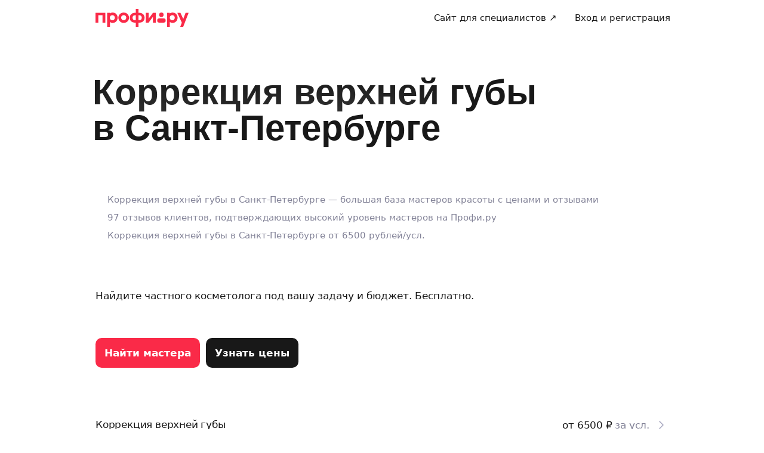

--- FILE ---
content_type: application/javascript; charset=UTF-8
request_url: https://profi.ru/_next/static/chunks/18149-78849a9bb47577ac.js
body_size: 6101
content:
(self.webpackChunk_N_E=self.webpackChunk_N_E||[]).push([[18149,19023,46076],{57801:(e,l,t)=>{"use strict";t.d(l,{S:()=>i,v:()=>s});let i="prfr",s=["avto","bkjr","dktr","dmstf","itfl","krst","mstr","sprt","treda","vet","vr","raznoe","ruki",i]},57730:(e,l,t)=>{"use strict";t.r(l),t.d(l,{Icon16ReviewSolid:()=>s,default:()=>n});var i=t(44489);let s=e=>(0,i.jsx)("svg",{xmlns:"http://www.w3.org/2000/svg",width:"16",height:"16",fill:"none",viewBox:"0 0 16 16",...e,children:(0,i.jsx)("path",{fill:"currentColor",fillRule:"evenodd",d:"M1.33 8a6.67 6.67 0 1 1 4.16 6.18c-.04-.02-.11-.07-.15-.06l-.12.02-2.4.4c-.27.04-.55.09-.81-.03a1 1 0 0 1-.52-.52c-.12-.27-.07-.54-.03-.82l.4-2.39.02-.13-.06-.14A7 7 0 0 1 1.33 8M7.8 4.71a.5.5 0 0 1 .42 0c.15.07.23.22.3.36l.69 1.31 1.54.22c.16.02.34.04.46.16q.15.16.13.37c-.03.16-.16.27-.27.38L9.94 8.53l.26 1.44c.03.15.07.32-.02.46q-.11.18-.33.23c-.17.03-.33-.05-.47-.12L8 9.85l-1.38.69c-.15.07-.3.15-.47.12a.5.5 0 0 1-.34-.23c-.08-.14-.04-.3-.02-.46l.27-1.44-1.12-1.02c-.11-.1-.25-.22-.27-.38a.4.4 0 0 1 .13-.37c.12-.12.3-.14.46-.16l1.54-.22.69-1.3q.09-.25.3-.37",clipRule:"evenodd"})}),n=s},1007:(e,l,t)=>{"use strict";t.r(l),t.d(l,{Icon16ShieldSolid:()=>s,default:()=>n});var i=t(44489);let s=e=>(0,i.jsx)("svg",{xmlns:"http://www.w3.org/2000/svg",width:"16",height:"16",fill:"none",viewBox:"0 0 16 16",...e,children:(0,i.jsx)("path",{fill:"currentColor",fillRule:"evenodd",d:"M7.8.73q.2-.03.4 0 .2.04.4.12l3.67 1.37c.41.16.77.3 1.05.54a2 2 0 0 1 .55.79c.13.34.13.73.13 1.17V8c0 1.88-1.02 3.46-2.13 4.61a15 15 0 0 1-3.07 2.38q-.24.15-.52.22c-.17.04-.39.04-.56 0A2 2 0 0 1 7.2 15c-.68-.4-1.95-1.22-3.07-2.38C3.03 11.46 2 9.88 2 8V4.72c0-.44 0-.83.13-1.17a2 2 0 0 1 .55-.8c.28-.24.64-.37 1.05-.53L7.42.84q.16-.08.39-.11m3 5.74a.67.67 0 1 0-.94-.94L7.33 8.06l-.86-.86a.67.67 0 1 0-.94.94l1.33 1.33c.26.26.68.26.94 0z",clipRule:"evenodd"})}),n=s},28182:(e,l,t)=>{"use strict";t.d(l,{M:()=>p});var i=t(44489),s=t(44349),n=t(30395),a=t.n(n),o=t(30282),r=t(13817),c=t.n(r);function d(e){return e.split("\n").filter(Boolean).map((e,l)=>s.createElement("p",{key:l,dangerouslySetInnerHTML:{__html:e}}))}var _=t(58529),u=t(18081),m=t.n(u);let p=(0,s.forwardRef)((e,l)=>{let{useDangerouslyHtml:t=!1,expanded:n,as:r="div",bgColor:u,maxLength:p=300,splitParagraphs:x=!1,omission:h="...",expandText:f="ещё",children:v,link:j,onClickLink:g,geoCityId:b,useCssCollapsing:N=!1,clampedLines:w="7",...C}=e,[y,I]=(0,s.useState)(n),k=(0,s.useRef)(null);(0,s.useEffect)(()=>{void 0!==n&&I(n)},[n]),(0,s.useImperativeHandle)(l,()=>k.current),(0,s.useEffect)(()=>{N&&k.current&&I(k.current.scrollHeight<=k.current.offsetHeight)},[N]);let{preview:L}=function(e,l,t){if(e.length<=l)return{preview:null,hiddenContent:e};let i=c()(e,{length:l,separator:" ",omission:t})+" ",s=e.slice(i.length-t.length,e.length);return s.split(" ").length<5?{preview:null,hiddenContent:e}:{preview:i,hiddenContent:s}}(v,p,h),E=e=>{j||(e.preventDefault(),e.stopPropagation(),I(e=>!e))},z=(0,s.useMemo)(()=>x?d(v):v,[x,v]),P=x&&L?function(e){let l=e.lastIndexOf("\n");if(l<1)return e;let t=e.slice(l+1).split(" ");return d(e=l>1&&t.length<5?e:e.substr(0,l))}(L):L;return N?(0,i.jsxs)(o.EY,{as:r,style:{WebkitLineClamp:w},ref:k,...C,className:a()(y?m().expanded:m().collapsed,C.className),children:[t?(0,i.jsx)(o.EY,{as:"span",dangerouslySetInnerHTML:{__html:z}}):z,!y&&(0,i.jsx)(o.N_,{to:j?(0,_.fq)(j,b):void 0,style:{"--button-background":u||"var(--ui-bg-primary)"},onClick:g||E,className:m().moreButton,underlined:!0,bold:!0,children:f})]}):y||!L?t?(0,i.jsx)(o.EY,{as:r,ref:k,...C,dangerouslySetInnerHTML:{__html:z}}):(0,i.jsx)(o.EY,{as:r,ref:k,...C,children:z}):(0,i.jsxs)(o.EY,{as:r,ref:k,...C,children:[t?(0,i.jsx)(o.EY,{as:"span",dangerouslySetInnerHTML:{__html:P||""}}):P,(0,i.jsx)(o.N_,{to:(0,_.fq)(j||"",b),onClick:g||E,underlined:!0,bold:!0,children:f})]})});p.displayName="ExpandableText"},58774:(e,l,t)=>{"use strict";t.d(l,{W:()=>d});var i=t(44489),s=t(44349),n=t(30395),a=t.n(n),o=t(30282),r=t(67562),c=t.n(r);let d=(0,s.forwardRef)((e,l)=>{let{size:t,status:s,text:n,className:r,circleClassName:d,..._}=e,u="ONLINE"===s;return(0,i.jsx)(o.EY,{"data-shmid":"profile_online_status",ref:l,size:t,color:"muted",className:a()(c().root,u&&c().online,r),as:"span",..._,children:u?(0,i.jsxs)(i.Fragment,{children:[(0,i.jsx)("span",{className:a()(c().circle,d)}),"Онлайн"]}):n||"Не в сети"})});d.displayName="OnlineStatus"},66322:(e,l,t)=>{"use strict";t.d(l,{K:()=>y});var i=t(44489);t(44349);var s=t(30395),n=t.n(s),a=t(30282),o=t(90553),r=t(1007),c=t(57730),d=t(90460),_=t.n(d);let u={exam:{color:"disabled",activeColor:"success",Icon:o.T$},certification:{color:"disabled",activeColor:"success",Icon:o.M3},uncertified:{color:"danger",Icon:o.id},intervied:{color:"disabled",activeColor:"success",Icon:o.M3},verified:{color:"disabled",activeColor:"success",Icon:o.M3},unverified:{color:"danger",Icon:o.id},contract:{color:"disabled",activeColor:"success",Icon:o.M3},guarantee:{color:"disabled",activeColor:"success",Icon:o.$U},video:{color:"disabled",Icon:o.VJ},hasTeam:{color:"disabled",Icon:o.n_},suitability:{color:"danger",Icon:o.id},great:{color:"warning",Icon:o.jK},livesNearby:{color:"success",Icon:o.Hj},insurance:{color:"disabled",activeColor:"success",Icon:r.default},reviews:{color:"disabled",activeColor:"success",Icon:c.default}},m=e=>{let{type:l,active:t,className:s,size:o="m"}=e,{Icon:r,color:c}=u[l]||{};if(!r)return null;let{activeColor:d=c}=u[l]||{};return(0,i.jsx)(a.EY,{size:o,color:t?d:c,as:"span",className:n()(_().icon,_()["icon_".concat(l)],s),children:(0,i.jsx)(r,{})})};m.displayName="PinfIcon";var p=t(76566),x=t.n(p);let h=e=>{let{children:l,onClick:t,actionType:s,type:r,className:c,active:d,bold:_,size:u="m"}=e;return s?(0,i.jsxs)(a.N_,{size:u,onClick:t,className:n()(x().label,x().link,d&&x().link_active,c),bold:_,children:[(0,i.jsx)(m,{size:u,active:d,type:r}),(0,i.jsx)("span",{"data-shmid":"profile_pinf",children:l}),"tooltip"===s&&(0,i.jsx)(o.D3,{className:x().icon}),"click"===s&&(0,i.jsx)(o.vK,{className:x().icon})]}):(0,i.jsxs)(a.EY,{size:u,className:n()(x().label,c),bold:_,children:[(0,i.jsx)(m,{size:u,active:d,type:r}),(0,i.jsx)("span",{"data-shmid":"profile_pinf",children:l})]})};h.displayName="PinfLabel";var f=t(64283),v=t(78066),j=t.n(v);let{Toggler:g,Content:b,useTooltipContext:N}=a.m_;function w(e){let{badge:l,onClick:t,actionType:s,size:n,bold:o,position:r="bottom-center"}=e,{opened:c}=N(),{description:d,text:_,type:u}=l,m=(null!=d?d:"").replace(/\n/g,"<br />");return(0,i.jsxs)(i.Fragment,{children:[(0,i.jsx)(g,{children:(0,i.jsx)(h,{active:c,actionType:s,onClick:t,type:u,size:n,bold:o,children:_})}),(0,i.jsx)(b,{className:j().tooltip,overlayClassName:j().tooltipOverlay,position:r,children:(0,i.jsx)(a.EY,{size:"s",dangerouslySetInnerHTML:{__html:m}})})]})}function C(e){let{className:l,...t}=e,s=(0,f.Qf)("(min-width: 1280px)",!1);return(0,i.jsx)(a.m_,{persist:!0,trigger:s?"hover":"click",className:n()(j().inline,l),children:(0,i.jsx)(w,{...t})})}let y=e=>{let{badge:l,className:t,openCertificationModal:s,openYoutubeModal:n,openContractModal:a,size:o,bold:r,tooltipPosition:c}=e,{type:d,text:_,description:u}=l,m=(e=>"exam"===e&&s?s:"video"===e&&n?n:"contract"===e&&a||"guarantee"===e&&a?a:void 0)(d),p=null;return(m&&(p="click"),u&&(p="tooltip"),u)?(0,i.jsx)(C,{size:o,badge:l,onClick:m,className:t,bold:r,position:c,...p?{actionType:p}:{}}):(0,i.jsx)(h,{size:o,type:d,onClick:m,className:t,bold:r,...p?{actionType:p}:{},children:_})};y.displayName="Pinf"},46743:(e,l,t)=>{"use strict";t.d(l,{S:()=>p});var i=t(44489),s=t(44349),n=t(66322),a=t(30282);let o=e=>{let{video:l}=e;if(!l)return(0,i.jsx)(a.hE,{children:"Ошибка загрузки видео"});let t=l.startsWith("http")?l:"https://www.youtube.com/embed/".concat(l);return(0,i.jsx)("iframe",{width:"100%",height:"100%",frameBorder:0,allowFullScreen:!0,src:t})};var r=t(24804),c=t.n(r);let d=e=>{let{visible:l,video:t,onClose:n}=e;return(0,s.useEffect)(()=>{if(l)return document.body.style.overflow="hidden",()=>{document.body.style.overflow="unset"}},[l]),(0,i.jsxs)(a.aF,{visible:l,withPadding:!1,closeOnOverlayClick:!0,className:c().modal,onClose:n,children:[(0,i.jsx)(a.aF.CloseButton,{"data-shmid":"profile_modal_close_button",size:"s",design:"transparent"}),(0,i.jsx)("div",{className:c().modalBody,children:(0,i.jsx)(o,{video:t})})]})};var _=t(76360),u=t.n(_);let m=e=>"unverified"===e||"uncertified"===e,p=e=>{let{video:l,suitabilityHints:t,badges:a,...o}=e,r=(0,s.useMemo)(()=>a?[...a.sort((e,l)=>+m(l.type)-+m(e.type)),...l?[{type:"video",text:"Видеообращение"}]:[]]:[],[a,l]),[c,_]=(0,s.useState)(!1);return(0,i.jsxs)("div",{...o,children:[null==t?void 0:t.map(e=>{let{type:l,text:t}=e;return(0,i.jsx)(n.K,{badge:{type:"suitability",text:t},className:u().item,openYoutubeModal:()=>_(!0)},l)}),r.map(e=>(0,i.jsx)(n.K,{badge:e,openYoutubeModal:()=>_(!0),className:u().item,tooltipPosition:"bottom-left"},e.type)),(0,i.jsx)(d,{visible:c,video:null!=l?l:null,onClose:()=>_(!1)})]})}},53802:(e,l,t)=>{"use strict";t.d(l,{x:()=>u});var i=t(44489),s=t(44349),n=t(30395),a=t.n(n),o=t(3801),r=t.n(o),c=t(28499),d=t(30282);let _=e=>{let{values:l,direction:t="horizontal",numberOfLinesForPreview:n,textClassName:o,isMobile:_}=e;return l.map((e,l)=>{let{values:u,additional:m}=e;return(0,i.jsxs)(s.Fragment,{children:[(0,i.jsx)(d.EY,{"data-shmid":"profile_geo_line_text",as:"div",children:(n?u.slice(0,n):u).map((e,l)=>(0,i.jsx)("div",{className:"vertical"!==t?r().inline:"",children:(0,i.jsx)(c.C,{size:_?"m":"l",value:{...e,text:"".concat(e.text).concat(l!==u.length-1?", ":"")},className:a()(r().geoValue,o)})},l))}),m&&(0,i.jsx)(d.EY,{color:"muted",size:"m",children:m})]},l)})},u=e=>{let{geo:l,className:t="",titleClassName:n="",textClassName:o="",direction:c,isMobile:u,onShowAll:m}=e,[p,x]=(0,s.useState)(!1);return(0,i.jsx)("div",{className:r().wrapper,children:(l||[]).map(e=>{var l;let{title:s,values:h}=e,f=_({values:h,direction:c,isMobile:u,textClassName:o}),v=_({values:h,direction:c,numberOfLinesForPreview:5,textClassName:o,isMobile:u});return(0,i.jsxs)("div",{className:a()(t,r().block,!p&&!u&&r().flex),children:[(0,i.jsx)(d.EY,{"data-shmid":"profile_geo_title",bold:!0,size:u?"m":"l",as:"div",className:a()(r().title,n),children:s}),(0,i.jsx)("div",{children:((null===(l=h[0])||void 0===l?void 0:l.values)||[]).length>5?(0,i.jsx)(d.Wd,{linkShmid:"geo_watch_all",preview:v,content:f,moreButtonText:"Посмотреть все",onChange:()=>{null==m||m(),x(!0)}}):f})]},s)})})}},28499:(e,l,t)=>{"use strict";t.d(l,{C:()=>n});var i=t(44489);t(44349);var s=t(61258);let n=e=>{let{value:l,className:t,size:n="l"}=e;if("ProfileGeoValueMetro"===l.type){let{geoplace:{lines:e}}=l,a=e&&e.length?e.map(e=>{let{color:l}=e;return l}):[];return(0,i.jsx)(s.r,{"data-shmid":"profile_geo_value_station",size:n,className:t,lines:a,name:l.text})}return(0,i.jsxs)("span",{children:[" ",l.text," "]})}},16779:(e,l,t)=>{"use strict";t.d(l,{w:()=>m});var i=t(44489),s=t(44349),n=t(30395),a=t.n(n),o=t(30282),r=t(90553);let c=(0,s.forwardRef)((e,l)=>(0,i.jsx)("svg",{width:"1em",height:"1em",viewBox:"0 0 24 23",fill:"none",xmlns:"http://www.w3.org/2000/svg",ref:l,...e,children:(0,i.jsx)("path",{d:"M13.039 2.63884C12.8853 2.1965 12.4683 1.9 12 1.9C11.5317 1.9 11.1147 2.1965 10.961 2.63884L8.97872 8.34156L2.94255 8.46457C2.47435 8.47411 2.06351 8.77904 1.9188 9.22442C1.77409 9.6698 1.92722 10.158 2.3004 10.4409L7.11146 14.0884L5.36317 19.8671C5.22756 20.3154 5.39061 20.8003 5.76948 21.0756C6.14834 21.3508 6.65994 21.3561 7.04434 21.0886L12 17.6401L16.9557 21.0886C17.3401 21.3561 17.8517 21.3508 18.2305 21.0756C18.6094 20.8003 18.7724 20.3154 18.6368 19.8671L16.8885 14.0884L21.6996 10.4409C22.0728 10.158 22.2259 9.6698 22.0812 9.22442C21.9365 8.77904 21.5257 8.47411 21.0574 8.46457L15.0213 8.34156L13.039 2.63884Z",stroke:"currentColor",strokeWidth:"2.2",strokeLinejoin:"round"})}));c.displayName="GreatIcon";var d=t(64283),_=t(29456),u=t.n(_);let m=(0,s.forwardRef)((e,l)=>{let{rank:t,reviewsCount:s,trustBadges:n,size:_,className:m,itemClassName:p,rowClassName:x,onReviewsClick:h,fullURL:f,target:v,hasReviewsIcon:j=!0,...g}=e,b=a()(u().item,p),N=a()(u().row,x),w=(0,i.jsxs)(i.Fragment,{children:[j&&(0,i.jsx)(r.gL,{className:u().icon}),s?(0,i.jsxs)(i.Fragment,{children:[s,"\xa0",(0,d.LS)(s,"отзыв","отзыва","отзывов")]}):"Нет отзывов"]});return(0,i.jsxs)(o.EY,{ref:l,size:_,as:"div",className:a()(u().indicators,u()["indicators_size-".concat(_)],m),...g,children:[(0,i.jsxs)("div",{className:N,children:[!!t&&(0,i.jsxs)("span",{className:b,"data-shmid":"profileIndicators_ratingBlock",children:[(0,i.jsx)(c,{className:u().icon}),t]}),h?(0,i.jsx)(o.N_,{...f?{to:f}:{},target:v,onClick:h,className:b,"data-shmid":"profileIndicators_reviews_link",children:w}):(0,i.jsx)("span",{className:b,children:w})]}),!!(null==n?void 0:n.length)&&(0,i.jsx)("div",{className:N,children:n.map(e=>{let{type:l,text:t}=e;return(0,i.jsxs)("span",{className:b,children:["great"===l&&(0,i.jsx)(r.jK,{"data-shmid":"profileIndicators_great_badge",className:a()(u().icon,d.dH.common["color-warning"])}),t]},l)})})]})});m.displayName="ProfileIndicators"},61258:(e,l,t)=>{"use strict";t.d(l,{r:()=>_});var i=t(44489),s=t(44349),n=t(30395),a=t.n(n),o=t(30282),r=t(59402),c=t.n(r);let d=e=>{let{lines:l}=e;if(!(null==l?void 0:l.length))return null;let t=Math.ceil(12/l.length);return(0,i.jsx)("span",{className:c().circle,children:l.map((e,l)=>(0,i.jsx)("span",{className:c().line,style:{width:"".concat(t,"px"),background:"#".concat(e)}},"".concat(e,"_").concat(l)))})},_=(0,s.forwardRef)((e,l)=>{let{as:t="span",lines:s,name:n,className:r,size:_,...u}=e;return(0,i.jsxs)(o.EY,{as:t,ref:l,className:a()(c().station,(null==s?void 0:s.length)&&c()["station_with-icon"],r),size:_,...u,children:[(0,i.jsx)(d,{lines:s}),n]})});_.displayName="Station"},3801:e=>{e.exports={inline:"profileGeo_inline__CgXcZ",value:"profileGeo_value__BngZz",title:"profileGeo_title__WVtp_",block:"profileGeo_block__zP_Cm",geoValue:"profileGeo_geoValue__Jf5se",flex:"profileGeo_flex__tp2Gc"}},18081:e=>{e.exports={moreButton:"ExpandableText_moreButton__iFDKX",expanded:"ExpandableText_expanded__sanKt",collapsed:"ExpandableText_collapsed__flKLj"}},67562:e=>{e.exports={root:"OnlineStatus_root__RYNl_",online:"OnlineStatus_online__EOQTe",circle:"OnlineStatus_circle__4o3Va"}},90460:e=>{e.exports={icon:"PinfIcon_icon__Awcjs",icon_video:"PinfIcon_icon_video___RoYG"}},76566:e=>{e.exports={label:"PinfLabel_label__nIsNU",link:"PinfLabel_link___Q6AH",link_active:"PinfLabel_link_active__0Siek",icon:"PinfLabel_icon__Xz_aN"}},78066:e=>{e.exports={inline:"PinfTooltip_inline__3xZL9",tooltip:"PinfTooltip_tooltip__VxdrN",tooltipOverlay:"PinfTooltip_tooltipOverlay__3ZRG5"}},76360:e=>{e.exports={item:"ProfileBadges_item__V7ThQ"}},24804:e=>{e.exports={modal:"VideoModal_modal__oIP_1",modalBody:"VideoModal_modalBody__Qvfl1"}},29456:e=>{e.exports={indicators:"ProfileIndicators_indicators__p_MAY","indicators_size-l":"ProfileIndicators_indicators_size-l__nYm6W","indicators_size-xl":"ProfileIndicators_indicators_size-xl__Ab4eL",icon:"ProfileIndicators_icon__E_7_q",item:"ProfileIndicators_item__kgxN4",row:"ProfileIndicators_row__BZhKm"}},59402:e=>{e.exports={station:"Station_station__OiJD_","station_with-icon":"Station_station_with-icon___EyBl",circle:"Station_circle__HdOCJ",line:"Station_line__Q7UDA"}}}]);

--- FILE ---
content_type: application/javascript; charset=UTF-8
request_url: https://profi.ru/_next/static/prod-14bfd9a9ab/_buildManifest.js
body_size: 3277
content:
self.__BUILD_MANIFEST=function(s,c,a,e,t,i,d,b,f,r,n,o,u,p,h,l,k,j,g,m,I,v,w,_,y,q,B,F,A,N,x,D,S,E,L,M,T,U,C,H,R,P,z,G,J,K,O){return{__rewrites:{afterFiles:[],beforeFiles:[],fallback:[]},__routerFilterStatic:{numItems:0,errorRate:1e-4,numBits:0,numHashes:N,bitArray:[]},__routerFilterDynamic:{numItems:0,errorRate:1e-4,numBits:I,numHashes:N,bitArray:[]},"/":[a,s,c,e,x,t,d,b,D,"static/css/26d02075f78d0496.css","static/chunks/pages/index-25b63fd2f76fcbab.js"],"/_error":[a,s,c,e,t,"static/css/f687dd0b23ad97f9.css","static/chunks/pages/_error-0b1bf6b4ddbb1196.js"],"/about":[a,s,c,e,t,"static/css/c03d648110984c9b.css","static/chunks/pages/about-3fcd1a9cfd93553d.js"],"/admin/cabinet/order/[orderId]":[a,s,c,e,t,S,"static/css/2bf4d62a5e007d1b.css","static/chunks/pages/admin/cabinet/order/[orderId]-d7162a18de91a038.js"],"/adv-request":[a,s,c,e,t,"static/css/bde016fc10b1e336.css","static/chunks/pages/adv-request-932f243853be3bdb.js"],"/cabinet/change-account":[a,s,c,e,t,f,n,u,"static/css/6c9d98f1f617a5db.css","static/chunks/pages/cabinet/change-account-ef9ea5cd6ad28cc4.js"],"/cabinet/login":[a,s,c,e,t,f,n,u,"static/css/0ae01e39222a09df.css","static/chunks/pages/cabinet/login-08f196a44bc0f6c3.js"],"/cabinet/multiorders/[orderId]":[a,"static/chunks/cbbd040b-a227649cd68959e7.js","static/chunks/836f8fde-b5bfb5396a6d4aa0.js",s,c,e,p,"static/chunks/69812-d59c6c81b3f8ed4c.js",h,v,k,E,L,"static/chunks/88725-fb3e4a9e6b24f65e.js",t,i,f,n,r,o,w,_,j,l,B,y,"static/chunks/98958-f7afa3aa3ffd0fd8.js","static/css/388a4b7e591eaa61.css","static/chunks/60151-08e4ec3c95a83763.js","static/css/fbe18003aa336518.css","static/chunks/pages/cabinet/multiorders/[orderId]-bee83610f74d16c6.js"],"/cabinet/my-specialists":[a,s,c,e,t,d,b,"static/css/b9653ed1d4417af7.css","static/chunks/pages/cabinet/my-specialists-4148317f7dd9890b.js"],"/cabinet/order/[orderId]":[a,s,c,e,t,S,"static/css/9f153b0325331632.css","static/chunks/pages/cabinet/order/[orderId]-99c5fa2b4209d647.js"],"/cabinet/orders":[a,s,c,e,t,d,b,M,"static/css/2a719cce134bd643.css","static/chunks/pages/cabinet/orders-9a25d2d7880fd64a.js"],"/cabinet/orders-for-review":[a,s,c,e,t,"static/css/ffe9c1fddd501e16.css","static/chunks/pages/cabinet/orders-for-review-174bb9e482993714.js"],"/cabinet/review-outdated":[a,s,c,e,t,"static/css/917ab5eec7267fe0.css","static/chunks/pages/cabinet/review-outdated-1e75f264801df553.js"],"/cabinet/settings":[a,s,c,e,t,f,M,"static/css/dc9bfac9fca781ab.css","static/chunks/pages/cabinet/settings-0fa1197c869fb3ad.js"],"/catalog":[a,s,c,e,t,d,b,g,q,"static/chunks/pages/catalog-abd1d01547bcb6c6.js"],"/catalog/main/[projectId]":[a,s,c,e,t,d,b,g,q,"static/chunks/pages/catalog/main/[projectId]-d14e7740ac434734.js"],"/catalog/[metaId]":[a,s,c,e,t,d,b,g,q,"static/chunks/pages/catalog/[metaId]-b90370bfaaf606a1.js"],"/catalog/[metaId]/[specialty]":[a,s,c,e,t,d,b,g,q,"static/chunks/pages/catalog/[metaId]/[specialty]-b0c522a98d375af5.js"],"/clients-review-faq":[a,s,c,e,t,"static/css/3146b95b35cd698a.css","static/chunks/pages/clients-review-faq-e1149f6236f77fb6.js"],"/collections":[a,s,c,e,t,d,b,g,"static/css/44c80a060c1ac389.css","static/chunks/pages/collections-b8ae111037ecfa8a.js"],"/deprecated_browser":[c,"static/css/d28b0c0341eb3afc.css","static/chunks/pages/deprecated_browser-8197ce6bae3d371f.js"],"/documents/for-clients":[a,s,c,e,t,m,"static/chunks/pages/documents/for-clients-56921c0fd4f838f8.js"],"/documents/legal":[a,s,c,e,t,m,"static/chunks/pages/documents/legal-c9fef089d4010290.js"],"/documents/software-installation":[a,s,c,e,t,"static/css/a5cdbcc9baa5c843.css","static/chunks/pages/documents/software-installation-e829cfafe4a6b5b8.js"],"/documents/[metaId]":[a,s,c,e,t,m,"static/chunks/pages/documents/[metaId]-c0e5db2947b0f5cf.js"],"/documents/[metaId]/oferta":[a,s,c,e,t,m,"static/chunks/pages/documents/[metaId]/oferta-eb36e578f9c165bd.js"],"/documents/[metaId]/oferta/[code]":[a,s,c,e,t,m,"static/chunks/pages/documents/[metaId]/oferta/[code]-55f102d511491c86.js"],"/geo":[a,s,c,e,t,"static/css/5dafa25dc531d1e3.css","static/chunks/pages/geo-3f8e0658ac86d0a3.js"],"/hub/[[...path]]":[a,s,c,e,t,"static/css/4cbf9041af78bc38.css","static/chunks/pages/hub/[[...path]]-190edb777df2b945.js"],"/mobile_captcha":["static/css/a2355568046765eb.css","static/chunks/pages/mobile_captcha-8979b1067e66e9e7.js"],"/order/nkfaq":[a,s,c,e,t,"static/css/5feec72814c3e2d7.css","static/chunks/pages/order/nkfaq-048db8c93b8305ce.js"],"/order/preset/remont":[a,s,c,e,p,v,L,t,w,_,B,y,"static/css/77d5337f0e3f15d0.css","static/chunks/pages/order/preset/remont-f447d4ca6669530d.js"],"/order/seamless":[a,s,c,e,h,v,k,t,i,r,o,l,y,T,U,"static/css/d2c2967b6e03a39c.css","static/chunks/pages/order/seamless-0069b7c2f23cb724.js"],"/press":[a,s,c,e,t,w,_,"static/css/d5737fab6095c298.css","static/chunks/pages/press-cffa9ec1d2fce7f5.js"],"/profile/[profileId]/desktop":[a,s,c,e,p,h,k,C,t,i,f,n,r,o,j,l,H,R,u,P,"static/chunks/17730-36327b5afc79e27d.js","static/css/f6df5251d44bc7ae.css","static/chunks/pages/profile/[profileId]/desktop-8a24a1393c490110.js"],"/profile/[profileId]/mobile":[a,s,c,e,p,h,k,C,t,i,f,n,r,o,j,l,H,R,u,P,"static/css/23b38c3f9e62d9b2.css","static/chunks/pages/profile/[profileId]/mobile-28d510b68903919c.js"],"/profile/[profileId]/reviews/add":[a,s,c,e,p,z,t,"static/css/c4e890154f761a3f.css","static/chunks/pages/profile/[profileId]/reviews/add-aeb88ea86e7abb9f.js"],"/profile/[profileId]/reviews/desktop":[a,s,c,e,G,t,i,f,n,r,o,j,u,"static/css/9b57e6015ffce4b1.css","static/chunks/pages/profile/[profileId]/reviews/desktop-d8ee5fee99d72d45.js"],"/profile/[profileId]/reviews/mobile":[a,s,c,e,G,t,i,f,n,r,o,j,u,"static/css/1ec7645ac65707f2.css","static/chunks/pages/profile/[profileId]/reviews/mobile-c6828e624e2c6a67.js"],"/profile/[profileId]/reviews/tnx/[reviewId]":[a,s,c,e,t,i,r,d,b,"static/css/1f885fa32e752172.css","static/chunks/pages/profile/[profileId]/reviews/tnx/[reviewId]-85ebefc149a4091d.js"],"/redirect_to_kmp":["static/chunks/pages/redirect_to_kmp-60aefe9934102741.js"],"/reviews/[[...path]]":[a,s,c,e,t,"static/css/a7fe7fb311b4f39f.css","static/chunks/pages/reviews/[[...path]]-cff68788f8b2830d.js"],"/searchresults":[a,s,c,e,h,k,t,i,r,o,l,y,T,U,"static/css/5fb34ce1f48e113b.css","static/chunks/pages/searchresults-8b57a1f7e44a11f8.js"],"/service-onboarding/[service]":[a,s,c,e,"static/chunks/12112-883f07b98a981865.js",t,i,J,K,"static/css/f8dd197d006e846d.css","static/chunks/pages/service-onboarding/[service]-e7f9292c23854db2.js"],"/set-ab":["static/chunks/pages/set-ab-1038cb73a2ddeba1.js"],"/site/changecityto":["static/chunks/pages/site/changecityto-598ef451eccb9a64.js"],"/vacancies":[a,s,c,e,t,F,"static/css/64831d57dae72fd9.css","static/chunks/pages/vacancies-664b96a745fd10a3.js"],"/vacancies/list":[a,s,c,e,t,F,"static/css/011b679710058749.css","static/chunks/pages/vacancies/list-a97ae466bd40a50c.js"],"/vacancies/[folder]":[a,s,c,e,t,F,"static/css/06b5c276b115ccc8.css","static/chunks/pages/vacancies/[folder]-5d0eddcd860fba92.js"],"/wb-id/callback":[s,O,"static/css/18aca3a84933294c.css","static/chunks/pages/wb-id/callback-97c96e69ffc1500a.js"],"/wb-id/login":[s,O,"static/css/0561ef0728aadd6f.css","static/chunks/pages/wb-id/login-b3a84194a82161fc.js"],"/[...path]":[a,s,c,e,p,h,v,E,z,x,"static/chunks/39212-39064e80a983a2f9.js","static/chunks/80656-ecd96946a9398236.js",t,i,f,n,r,w,_,l,B,"static/css/a13a2af792a09868.css","static/chunks/14887-655b5e0b03426c07.js",J,K,D,"static/css/fd37b79bb11521c6.css","static/chunks/pages/[...path]-62dd0f33cfddc418.js"],sortedPages:["/","/_app","/_error","/about","/admin/cabinet/order/[orderId]","/adv-request","/cabinet/change-account","/cabinet/login","/cabinet/multiorders/[orderId]","/cabinet/my-specialists","/cabinet/order/[orderId]","/cabinet/orders","/cabinet/orders-for-review","/cabinet/review-outdated","/cabinet/settings","/catalog","/catalog/main/[projectId]","/catalog/[metaId]","/catalog/[metaId]/[specialty]","/clients-review-faq","/collections","/deprecated_browser","/documents/for-clients","/documents/legal","/documents/software-installation","/documents/[metaId]","/documents/[metaId]/oferta","/documents/[metaId]/oferta/[code]","/geo","/hub/[[...path]]","/mobile_captcha","/order/nkfaq","/order/preset/remont","/order/seamless","/press","/profile/[profileId]/desktop","/profile/[profileId]/mobile","/profile/[profileId]/reviews/add","/profile/[profileId]/reviews/desktop","/profile/[profileId]/reviews/mobile","/profile/[profileId]/reviews/tnx/[reviewId]","/redirect_to_kmp","/reviews/[[...path]]","/searchresults","/service-onboarding/[service]","/set-ab","/site/changecityto","/vacancies","/vacancies/list","/vacancies/[folder]","/wb-id/callback","/wb-id/login","/[...path]"]}}("static/chunks/8963-d9792c2d09fc9cba.js","static/chunks/15710-bdf743d31afca5f3.js","static/chunks/050c68b5-af907f09bbc20fa7.js","static/chunks/91948-ac55a3fd4dce819b.js","static/chunks/96697-3adc32b157bbdb1d.js","static/chunks/31239-cbc8cd74e7b446c7.js","static/css/8e0e1c3c45750011.css","static/chunks/30504-bdf6de2f9f88c05c.js","static/chunks/65643-37e2228ec2ee39ba.js","static/chunks/77066-26621d2d78290ab7.js","static/chunks/76730-c5ce12d305d9dfbe.js","static/chunks/87350-d48b83d3e8002a74.js","static/css/131feef5afd78055.css","static/chunks/85234-d670824d4630f0bb.js","static/chunks/9094-1cbd57c0468f9983.js","static/chunks/18149-78849a9bb47577ac.js","static/chunks/32283-b387446ff35622b3.js","static/chunks/29452-90306176cec13528.js","static/chunks/68519-7d24835cabeeb7f4.js","static/css/4531eea0974691c9.css",0,"static/chunks/5943-7c2127441bd7d15a.js","static/css/767f670ca3c5149d.css","static/chunks/46867-35c608097b4038b2.js","static/chunks/82494-abafb61e54a29c55.js","static/css/bb263238e12799e5.css","static/chunks/69167-8d630e0213c68b83.js","static/css/918615306304780e.css",0,NaN,"static/chunks/35076-1e385e014d97bdd3.js","static/chunks/26111-42d0c8e0ce5ef652.js","static/css/f629abbabeca238c.css","static/chunks/63991-45d0e4f08eb8b12f.js","static/chunks/62495-dbdd9012a540057e.js","static/chunks/79516-ad223095b7f3889a.js","static/css/5ecef029285f9495.css","static/chunks/37454-3890f90b318caba7.js","static/chunks/83500-f5b363e522f3bdd4.js","static/css/a088b65428cd8a5e.css","static/chunks/74532-032cb39f7ca9a835.js","static/chunks/10002-67e79709cc668d94.js","static/chunks/83746-02f8ca82b2ac0ac5.js","static/chunks/78083-e10a0b0334f78f4c.js","static/css/f158618f34f30c41.css","static/chunks/8262-8e9363b5ec0f087c.js","static/chunks/52210-b0aab720a65a4346.js"),self.__BUILD_MANIFEST_CB&&self.__BUILD_MANIFEST_CB();

--- FILE ---
content_type: application/javascript; charset=UTF-8
request_url: https://profi.ru/_next/static/chunks/webpack-9e08f39392e90198.js
body_size: 20837
content:
(()=>{"use strict";var i={},c={};function e(t){var a=c[t];if(void 0!==a)return a.exports;var f=c[t]={id:t,loaded:!1,exports:{}},d=!0;try{i[t].call(f.exports,f,f.exports,e),d=!1}finally{d&&delete c[t]}return f.loaded=!0,f.exports}e.m=i,(()=>{var i=[];e.O=(c,t,a,f)=>{if(t){f=f||0;for(var d=i.length;d>0&&i[d-1][2]>f;d--)i[d]=i[d-1];i[d]=[t,a,f];return}for(var s=1/0,d=0;d<i.length;d++){for(var[t,a,f]=i[d],n=!0,o=0;o<t.length;o++)(!1&f||s>=f)&&Object.keys(e.O).every(i=>e.O[i](t[o]))?t.splice(o--,1):(n=!1,f<s&&(s=f));if(n){i.splice(d--,1);var u=a();void 0!==u&&(c=u)}}return c}})(),e.n=i=>{var c=i&&i.__esModule?()=>i.default:()=>i;return e.d(c,{a:c}),c},(()=>{var i,c=Object.getPrototypeOf?i=>Object.getPrototypeOf(i):i=>i.__proto__;e.t=function(t,a){if(1&a&&(t=this(t)),8&a||"object"==typeof t&&t&&(4&a&&t.__esModule||16&a&&"function"==typeof t.then))return t;var f=Object.create(null);e.r(f);var d={};i=i||[null,c({}),c([]),c(c)];for(var s=2&a&&t;"object"==typeof s&&!~i.indexOf(s);s=c(s))Object.getOwnPropertyNames(s).forEach(i=>d[i]=()=>t[i]);return d.default=()=>t,e.d(f,d),f}})(),e.d=(i,c)=>{for(var t in c)e.o(c,t)&&!e.o(i,t)&&Object.defineProperty(i,t,{enumerable:!0,get:c[t]})},e.f={},e.e=i=>Promise.all(Object.keys(e.f).reduce((c,t)=>(e.f[t](i,c),c),[])),e.u=i=>81588===i?"static/chunks/cbbd040b-a227649cd68959e7.js":82719===i?"static/chunks/836f8fde-b5bfb5396a6d4aa0.js":69812===i?"static/chunks/"+i+"-d59c6c81b3f8ed4c.js":31239===i?"static/chunks/"+i+"-cbc8cd74e7b446c7.js":85234===i?"static/chunks/"+i+"-d670824d4630f0bb.js":9094===i?"static/chunks/9094-1cbd57c0468f9983.js":5943===i?"static/chunks/5943-7c2127441bd7d15a.js":63991===i?"static/chunks/"+i+"-45d0e4f08eb8b12f.js":65643===i?"static/chunks/"+i+"-37e2228ec2ee39ba.js":76730===i?"static/chunks/"+i+"-c5ce12d305d9dfbe.js":46867===i?"static/chunks/"+i+"-35c608097b4038b2.js":69167===i?"static/chunks/"+i+"-8d630e0213c68b83.js":14887===i?"static/chunks/"+i+"-655b5e0b03426c07.js":32283===i?"static/chunks/"+i+"-b387446ff35622b3.js":62495===i?"static/chunks/"+i+"-dbdd9012a540057e.js":88725===i?"static/chunks/"+i+"-fb3e4a9e6b24f65e.js":77066===i?"static/chunks/"+i+"-26621d2d78290ab7.js":87350===i?"static/chunks/"+i+"-d48b83d3e8002a74.js":29452===i?"static/chunks/"+i+"-90306176cec13528.js":18149===i?"static/chunks/"+i+"-78849a9bb47577ac.js":82494===i?"static/chunks/"+i+"-abafb61e54a29c55.js":74532===i?"static/chunks/"+i+"-032cb39f7ca9a835.js":37454===i?"static/chunks/"+i+"-3890f90b318caba7.js":98958===i?"static/chunks/"+i+"-f7afa3aa3ffd0fd8.js":60151===i?"static/chunks/"+i+"-08e4ec3c95a83763.js":39212===i?"static/chunks/"+i+"-39064e80a983a2f9.js":17730===i?"static/chunks/"+i+"-36327b5afc79e27d.js":"static/chunks/"+(({15:"uikit_icons533",65:"uikit_icons889",73:"uikit_icons319",128:"uikit_icons246",179:"uikit_icons494",487:"uikit_icons713",488:"uikit_icons196",504:"uikit_icons479",597:"uikit_icons221",698:"uikit_icons55",1015:"uikit_icons119",1043:"uikit_icons234",1085:"uikit_icons70",1117:"uikit_icons737",1278:"uikit_icons455",1532:"uikit_icons170",1533:"uikit_icons580",1535:"uikit_icons124",1618:"uikit_icons345",1668:"uikit_icons637",1919:"uikit_icons155",2483:"uikit_icons209",2583:"uikit_icons663",2948:"uikit_icons242",2999:"uikit_icons490",3339:"uikit_icons308",3352:"uikit_icons512",3355:"uikit_icons542",3414:"uikit_icons558",3456:"uikit_icons794",3801:"uikit_icons535",3851:"uikit_icons883",3863:"uikit_icons230",4019:"uikit_icons90",4022:"uikit_icons64",4106:"uikit_icons860",4290:"uikit_icons473",4457:"uikit_icons382",4516:"uikit_icons718",4626:"uikit_icons855",4673:"uikit_icons908",4712:"uikit_icons365",4872:"uikit_icons101",5064:"uikit_icons453",5205:"uikit_icons427",5321:"uikit_icons122",5743:"uikit_icons21",5756:"uikit_icons307",5775:"uikit_icons744",6075:"uikit_icons3",6140:"uikit_icons291",6234:"uikit_icons554",6276:"uikit_icons790",6382:"uikit_icons815",6429:"uikit_icons207",6621:"uikit_icons531",6691:"uikit_icons195",6754:"uikit_icons569",6769:"uikit_icons838",6785:"uikit_icons496",6827:"uikit_icons656",6842:"uikit_icons68",6855:"uikit_icons348",6889:"uikit_icons618",6901:"uikit_icons52",6933:"uikit_icons711",7138:"uikit_icons518",7277:"uikit_icons386",7425:"uikit_icons629",7742:"uikit_icons680",7808:"uikit_icons62",7871:"uikit_icons634",8072:"uikit_icons923",8138:"uikit_icons176",8141:"uikit_icons126",8459:"uikit_icons902",8518:"uikit_icons918",8693:"uikit_icons799",8850:"uikit_icons459",9096:"uikit_icons310",9151:"uikit_icons241",9244:"uikit_icons659",9511:"uikit_icons191",9529:"uikit_icons27",9555:"uikit_icons511",9558:"uikit_icons547",9561:"uikit_icons742",9863:"uikit_icons858",1e4:"uikit_icons354",10054:"uikit_icons886",10125:"uikit_icons489",10168:"uikit_icons813",10241:"uikit_icons45",10309:"uikit_icons867",10382:"uikit_icons95",10628:"uikit_icons66",10687:"uikit_icons58",10688:"uikit_icons808",10774:"uikit_icons338",10915:"uikit_icons366",10989:"uikit_icons229",11075:"uikit_icons102",11211:"uikit_icons623",11267:"uikit_icons450",11286:"uikit_icons895",11338:"uikit_icons914",11522:"uikit_icons587",11528:"uikit_icons686",11541:"uikit_icons870",11858:"uikit_icons929",11959:"uikit_icons788",12126:"uikit_icons617",12278:"uikit_icons6",12331:"uikit_icons414",12349:"uikit_icons23",12362:"uikit_icons301",12375:"uikit_icons515",12381:"uikit_icons746",12437:"uikit_icons553",12479:"uikit_icons793",12491:"uikit_icons270",12746:"uikit_icons297",12820:"uikit_icons350",12988:"uikit_icons493",13030:"uikit_icons653",13297:"uikit_icons197",13313:"uikit_icons478",13344:"uikit_icons541",13406:"uikit_icons222",13523:"uikit_icons739",13735:"uikit_icons362",13895:"uikit_icons106",14087:"uikit_icons454",14168:"uikit_icons93",14275:"uikit_icons920",14341:"uikit_icons171",14662:"uikit_icons907",14766:"uikit_icons28",15072:"uikit_icons893",15299:"uikit_icons313",15777:"uikit_icons562",15912:"uikit_icons611",16064:"uikit_icons0",16161:"uikit_icons513",16164:"uikit_icons545",16223:"uikit_icons559",16265:"uikit_icons795",16328:"uikit_icons484",16371:"uikit_icons810",16418:"uikit_icons200",16444:"uikit_icons40",16532:"uikit_icons299",16681:"uikit_icons526",16774:"uikit_icons499",16816:"uikit_icons655",16828:"uikit_icons97",16831:"uikit_icons65",17082:"uikit_icons716",17095:"uikit_icons924",17099:"uikit_icons472",17192:"uikit_icons224",17232:"uikit_icons448",17266:"uikit_icons381",17414:"uikit_icons626",17435:"uikit_icons854",17521:"uikit_icons364",17541:"uikit_icons913",17681:"uikit_icons100",17731:"uikit_icons685",17873:"uikit_icons452",17954:"uikit_icons99",18014:"uikit_icons424",18119:"uikit_icons317",18130:"uikit_icons121",18174:"uikit_icons248",18448:"uikit_icons901",18534:"uikit_icons411",18565:"uikit_icons306",18694:"uikit_icons275",18949:"uikit_icons290",19023:"uikit_icons353",19078:"uikit_icons204",19085:"uikit_icons791",19191:"uikit_icons814",19500:"uikit_icons192",19563:"uikit_icons568",19594:"uikit_icons495",19636:"uikit_icons651",19683:"uikit_icons388",19710:"uikit_icons51",19742:"uikit_icons712",19947:"uikit_icons519",20297:"uikit_icons690",20547:"uikit_icons128",20551:"uikit_icons681",20617:"uikit_icons63",20881:"uikit_icons922",21065:"uikit_icons593",21200:"uikit_icons620",21268:"uikit_icons905",21435:"uikit_icons890",21514:"uikit_icons279",21690:"uikit_icons877",21905:"uikit_icons311",21980:"uikit_icons567",22053:"uikit_icons658",22115:"uikit_icons612",22128:"uikit_icons145",22320:"uikit_icons417",22338:"uikit_icons24",22364:"uikit_icons516",22367:"uikit_icons546",22370:"uikit_icons741",22480:"uikit_icons273",22531:"uikit_icons487",22792:"uikit_icons677",22809:"uikit_icons355",22902:"uikit_icons169",23050:"uikit_icons46",23117:"uikit_icons694",23191:"uikit_icons94",23227:"uikit_icons182",23286:"uikit_icons198",23302:"uikit_icons477",23395:"uikit_icons227",23437:"uikit_icons67",23497:"uikit_icons809",23638:"uikit_icons851",23724:"uikit_icons361",23884:"uikit_icons105",24020:"uikit_icons624",24048:"uikit_icons769",24076:"uikit_icons457",24331:"uikit_icons586",24337:"uikit_icons687",24667:"uikit_icons928",24787:"uikit_icons748",24935:"uikit_icons616",24948:"uikit_icons141",24998:"uikit_icons20",25087:"uikit_icons7",25140:"uikit_icons413",25246:"uikit_icons550",25300:"uikit_icons277",25351:"uikit_icons483",25476:"uikit_icons879",25629:"uikit_icons351",25722:"uikit_icons165",25797:"uikit_icons492",25839:"uikit_icons652",26074:"uikit_icons802",26075:"uikit_icons289",26106:"uikit_icons194",26153:"uikit_icons540",26215:"uikit_icons223",26512:"uikit_icons130",26625:"uikit_icons760",26748:"uikit_icons589",26836:"uikit_icons48",26977:"uikit_icons92",26978:"uikit_icons846",27084:"uikit_icons927",27424:"uikit_icons857",27471:"uikit_icons906",27497:"uikit_icons89",27529:"uikit_icons724",27575:"uikit_icons29",27881:"uikit_icons892",28080:"uikit_icons606",28108:"uikit_icons314",28136:"uikit_icons875",28586:"uikit_icons561",28721:"uikit_icons610",28873:"uikit_icons1",28970:"uikit_icons510",28973:"uikit_icons544",29074:"uikit_icons796",29137:"uikit_icons485",29179:"uikit_icons641",29227:"uikit_icons201",29253:"uikit_icons41",29320:"uikit_icons699",29332:"uikit_icons134",29341:"uikit_icons298",29360:"uikit_icons259",29430:"uikit_icons187",29490:"uikit_icons525",29625:"uikit_icons654",29946:"uikit_icons334",30001:"uikit_icons225",30041:"uikit_icons449",30075:"uikit_icons380",30223:"uikit_icons627",30244:"uikit_icons853",30330:"uikit_icons367",30349:"uikit_icons720",30458:"uikit_icons899",30459:"uikit_icons216",30490:"uikit_icons103",30534:"uikit_icons583",30540:"uikit_icons682",30763:"uikit_icons98",30850:"uikit_icons378",30900:"uikit_icons602",31010:"uikit_icons114",31151:"uikit_icons142",31257:"uikit_icons900",31343:"uikit_icons410",31456:"uikit_icons109",31503:"uikit_icons274",31758:"uikit_icons293",31815:"uikit_icons670",31881:"uikit_icons12",31913:"uikit_icons751",31925:"uikit_icons162",32020:"uikit_icons439",32277:"uikit_icons805",32309:"uikit_icons193",32445:"uikit_icons650",32828:"uikit_icons765",33106:"uikit_icons693",33216:"uikit_icons181",33426:"uikit_icons60",33874:"uikit_icons590",34009:"uikit_icons621",34077:"uikit_icons904",34116:"uikit_icons369",34244:"uikit_icons897",34339:"uikit_icons876",34680:"uikit_icons435",34683:"uikit_icons407",34701:"uikit_icons16",34714:"uikit_icons312",34733:"uikit_icons755",34789:"uikit_icons566",34843:"uikit_icons263",34924:"uikit_icons615",34937:"uikit_icons144",35098:"uikit_icons280",35129:"uikit_icons416",35147:"uikit_icons25",35173:"uikit_icons517",35176:"uikit_icons549",35179:"uikit_icons740",35236:"uikit_icons4",35289:"uikit_icons272",35340:"uikit_icons480",35382:"uikit_icons644",35535:"uikit_icons137",35544:"uikit_icons295",35601:"uikit_icons676",35618:"uikit_icons356",35680:"uikit_icons318",35711:"uikit_icons168",35843:"uikit_icons69",36036:"uikit_icons185",36095:"uikit_icons199",36149:"uikit_icons333",36204:"uikit_icons220",36278:"uikit_icons385",36291:"uikit_icons599",36447:"uikit_icons850",36520:"uikit_icons80",36533:"uikit_icons360",36662:"uikit_icons213",36693:"uikit_icons104",36829:"uikit_icons625",37103:"uikit_icons601",37757:"uikit_icons140",37896:"uikit_icons8",37949:"uikit_icons412",38109:"uikit_icons276",38250:"uikit_icons208",38285:"uikit_icons878",38723:"uikit_icons803",38962:"uikit_icons543",39098:"uikit_icons389",39168:"uikit_icons642",39321:"uikit_icons131",39400:"uikit_icons826",39434:"uikit_icons763",39557:"uikit_icons588",39618:"uikit_icons392",39645:"uikit_icons49",39786:"uikit_icons91",39787:"uikit_icons847",39873:"uikit_icons373",39893:"uikit_icons926",39935:"uikit_icons339",39951:"uikit_icons708",40064:"uikit_icons383",40237:"uikit_icons597",40280:"uikit_icons909",40338:"uikit_icons727",40366:"uikit_icons419",40447:"uikit_icons894",40448:"uikit_icons215",40702:"uikit_icons873",40883:"uikit_icons436",40886:"uikit_icons402",40889:"uikit_icons607",40917:"uikit_icons315",40936:"uikit_icons758",41046:"uikit_icons266",41301:"uikit_icons287",41382:"uikit_icons745",41682:"uikit_icons2",41747:"uikit_icons296",41804:"uikit_icons673",41946:"uikit_icons486",42062:"uikit_icons42",42129:"uikit_icons698",42141:"uikit_icons135",42169:"uikit_icons258",42204:"uikit_icons848",42239:"uikit_icons186",42299:"uikit_icons524",42595:"uikit_icons335",42723:"uikit_icons83",42884:"uikit_icons387",43032:"uikit_icons628",43107:"uikit_icons898",43268:"uikit_icons211",43659:"uikit_icons379",43709:"uikit_icons603",44202:"uikit_icons749",44300:"uikit_icons798",44567:"uikit_icons292",44672:"uikit_icons404",44690:"uikit_icons11",44722:"uikit_icons752",44734:"uikit_icons161",44829:"uikit_icons438",44832:"uikit_icons260",45086:"uikit_icons806",45118:"uikit_icons190",45161:"uikit_icons320",45267:"uikit_icons443",45470:"uikit_icons859",45543:"uikit_icons87",45590:"uikit_icons679",45603:"uikit_icons825",45637:"uikit_icons764",45685:"uikit_icons218",45732:"uikit_icons488",45848:"uikit_icons44",45915:"uikit_icons692",45989:"uikit_icons96",45990:"uikit_icons842",46025:"uikit_icons180",46076:"uikit_icons376",46126:"uikit_icons608",46368:"uikit_icons39",46554:"uikit_icons507",47053:"uikit_icons896",47105:"uikit_icons467",47107:"uikit_icons18",47246:"uikit_icons433",47406:"uikit_icons257",47492:"uikit_icons400",47598:"uikit_icons565",47746:"uikit_icons147",47985:"uikit_icons548",48045:"uikit_icons5",48149:"uikit_icons481",48191:"uikit_icons645",48344:"uikit_icons138",48410:"uikit_icons675",48423:"uikit_icons821",48427:"uikit_icons357",48502:"uikit_icons521",48520:"uikit_icons167",48641:"uikit_icons399",48845:"uikit_icons184",48872:"uikit_icons800",48958:"uikit_icons330",48974:"uikit_icons701",49087:"uikit_icons384",49329:"uikit_icons81",49342:"uikit_icons363",49471:"uikit_icons212",49502:"uikit_icons107",49776:"uikit_icons844",49909:"uikit_icons409",50022:"uikit_icons110",50340:"uikit_icons509",50515:"uikit_icons278",50844:"uikit_icons358",50938:"uikit_icons572",51079:"uikit_icons528",51192:"uikit_icons251",51384:"uikit_icons563",51532:"uikit_icons804",51605:"uikit_icons34",51630:"uikit_icons446",51904:"uikit_icons578",51977:"uikit_icons643",52051:"uikit_icons47",52083:"uikit_icons762",52118:"uikit_icons697",52130:"uikit_icons132",52209:"uikit_icons827",52288:"uikit_icons527",52427:"uikit_icons393",52596:"uikit_icons840",52682:"uikit_icons370",52744:"uikit_icons336",52757:"uikit_icons500",52760:"uikit_icons707",52763:"uikit_icons775",52886:"uikit_icons594",53147:"uikit_icons726",53175:"uikit_icons418",53209:"uikit_icons768",53257:"uikit_icons214",53308:"uikit_icons462",53511:"uikit_icons872",53692:"uikit_icons431",53695:"uikit_icons403",53698:"uikit_icons604",53726:"uikit_icons316",53745:"uikit_icons759",53808:"uikit_icons116",53855:"uikit_icons267",54110:"uikit_icons284",54184:"uikit_icons329",54554:"uikit_icons648",54613:"uikit_icons672",54630:"uikit_icons352",54723:"uikit_icons164",54871:"uikit_icons43",55013:"uikit_icons849",55048:"uikit_icons189",55404:"uikit_icons332",55416:"uikit_icons440",55532:"uikit_icons84",55564:"uikit_icons729",55904:"uikit_icons691",56672:"uikit_icons592",57042:"uikit_icons891",57094:"uikit_icons468",57141:"uikit_icons575",57289:"uikit_icons153",57297:"uikit_icons874",57395:"uikit_icons252",57481:"uikit_icons405",57499:"uikit_icons10",57531:"uikit_icons753",57543:"uikit_icons160",57587:"uikit_icons560",57641:"uikit_icons261",57895:"uikit_icons807",57896:"uikit_icons282",57953:"uikit_icons665",57970:"uikit_icons323",58076:"uikit_icons444",58234:"uikit_icons522",58306:"uikit_icons785",58340:"uikit_icons646",58399:"uikit_icons678",58412:"uikit_icons822",58446:"uikit_icons767",58630:"uikit_icons396",58724:"uikit_icons695",58799:"uikit_icons843",58834:"uikit_icons183",58885:"uikit_icons377",58935:"uikit_icons609",58963:"uikit_icons704",58966:"uikit_icons770",59177:"uikit_icons38",59233:"uikit_icons236",59350:"uikit_icons723",59914:"uikit_icons464",60055:"uikit_icons432",60109:"uikit_icons157",60171:"uikit_icons115",60215:"uikit_icons256",60301:"uikit_icons401",60407:"uikit_icons564",60555:"uikit_icons146",60958:"uikit_icons482",61153:"uikit_icons139",61311:"uikit_icons520",61329:"uikit_icons166",61681:"uikit_icons801",61682:"uikit_icons288",61754:"uikit_icons33",61767:"uikit_icons331",61783:"uikit_icons700",62138:"uikit_icons82",62139:"uikit_icons832",62198:"uikit_icons828",62232:"uikit_icons761",62416:"uikit_icons390",62585:"uikit_icons845",62690:"uikit_icons730",62752:"uikit_icons776",62831:"uikit_icons111",62972:"uikit_icons149",63035:"uikit_icons591",63104:"uikit_icons88",63136:"uikit_icons725",63149:"uikit_icons508",63241:"uikit_icons632",63508:"uikit_icons178",63653:"uikit_icons359",63702:"uikit_icons15",63734:"uikit_icons756",63841:"uikit_icons434",64001:"uikit_icons250",64004:"uikit_icons264",64099:"uikit_icons281",64156:"uikit_icons660",64333:"uikit_icons324",64414:"uikit_icons37",64439:"uikit_icons447",64521:"uikit_icons247",64713:"uikit_icons579",64786:"uikit_icons640",64927:"uikit_icons696",64939:"uikit_icons133",65018:"uikit_icons824",65236:"uikit_icons394",65405:"uikit_icons841",65424:"uikit_icons880",65436:"uikit_icons233",65538:"uikit_icons819",65553:"uikit_icons337",65566:"uikit_icons503",65569:"uikit_icons706",65572:"uikit_icons772",65695:"uikit_icons595",65956:"uikit_icons721",66011:"uikit_icons344",66061:"uikit_icons636",66066:"uikit_icons217",66117:"uikit_icons463",66501:"uikit_icons430",66507:"uikit_icons605",66522:"uikit_icons19",66617:"uikit_icons117",66664:"uikit_icons268",66758:"uikit_icons143",66919:"uikit_icons285",66993:"uikit_icons328",67203:"uikit_icons649",67341:"uikit_icons243",67422:"uikit_icons671",67488:"uikit_icons13",67520:"uikit_icons750",67532:"uikit_icons163",67857:"uikit_icons188",68194:"uikit_icons536",68200:"uikit_icons31",68225:"uikit_icons441",68244:"uikit_icons884",68341:"uikit_icons85",68342:"uikit_icons837",68373:"uikit_icons728",69222:"uikit_icons239",69352:"uikit_icons505",69903:"uikit_icons469",69950:"uikit_icons576",70098:"uikit_icons150",70204:"uikit_icons255",70290:"uikit_icons406",70308:"uikit_icons17",70334:"uikit_icons529",70340:"uikit_icons754",70450:"uikit_icons262",70705:"uikit_icons283",70762:"uikit_icons666",70779:"uikit_icons322",71115:"uikit_icons784",71142:"uikit_icons136",71149:"uikit_icons647",71221:"uikit_icons823",71439:"uikit_icons397",71460:"uikit_icons523",71694:"uikit_icons374",71772:"uikit_icons703",71775:"uikit_icons771",72042:"uikit_icons235",72058:"uikit_icons598",72128:"uikit_icons831",72159:"uikit_icons722",72214:"uikit_icons341",72429:"uikit_icons210",72515:"uikit_icons159",72710:"uikit_icons600",72911:"uikit_icons919",72980:"uikit_icons112",73243:"uikit_icons458",73384:"uikit_icons422",73736:"uikit_icons570",74403:"uikit_icons32",74447:"uikit_icons887",74448:"uikit_icons202",74548:"uikit_icons668",74561:"uikit_icons812",74640:"uikit_icons534",74702:"uikit_icons864",74948:"uikit_icons835",75007:"uikit_icons829",75080:"uikit_icons57",75112:"uikit_icons714",75225:"uikit_icons391",75467:"uikit_icons76",75480:"uikit_icons372",75499:"uikit_icons731",75555:"uikit_icons506",75558:"uikit_icons709",75561:"uikit_icons777",75781:"uikit_icons148",75844:"uikit_icons596",76e3:"uikit_icons347",76050:"uikit_icons631",76317:"uikit_icons179",76511:"uikit_icons14",76543:"uikit_icons757",76650:"uikit_icons437",76810:"uikit_icons253",76813:"uikit_icons265",76908:"uikit_icons286",76965:"uikit_icons661",76982:"uikit_icons327",77170:"uikit_icons428",77318:"uikit_icons781",77330:"uikit_icons244",77884:"uikit_icons79",78045:"uikit_icons395",78233:"uikit_icons881",78245:"uikit_icons232",78347:"uikit_icons818",78375:"uikit_icons502",78378:"uikit_icons705",78381:"uikit_icons773",78467:"uikit_icons638",78488:"uikit_icons862",78672:"uikit_icons471",78734:"uikit_icons172",78820:"uikit_icons343",78926:"uikit_icons460",79587:"uikit_icons421",79939:"uikit_icons573",80368:"uikit_icons26",80616:"uikit_icons556",80764:"uikit_icons817",80768:"uikit_icons321",80798:"uikit_icons778",81003:"uikit_icons537",81009:"uikit_icons30",81034:"uikit_icons442",81053:"uikit_icons885",81104:"uikit_icons787",81150:"uikit_icons86",81151:"uikit_icons836",81167:"uikit_icons498",81283:"uikit_icons54",81292:"uikit_icons219",81315:"uikit_icons717",81492:"uikit_icons475",81670:"uikit_icons73",81683:"uikit_icons371",81702:"uikit_icons734",81934:"uikit_icons910",82031:"uikit_icons238",82161:"uikit_icons504",82266:"uikit_icons451",82274:"uikit_icons868",82407:"uikit_icons425",82520:"uikit_icons174",82523:"uikit_icons120",82567:"uikit_icons249",82712:"uikit_icons466",82759:"uikit_icons577",82907:"uikit_icons151",82958:"uikit_icons305",83013:"uikit_icons254",83420:"uikit_icons538",83588:"uikit_icons325",83924:"uikit_icons783",84030:"uikit_icons820",84103:"uikit_icons50",84248:"uikit_icons398",84503:"uikit_icons375",84522:"uikit_icons738",84581:"uikit_icons702",84691:"uikit_icons861",84937:"uikit_icons830",85023:"uikit_icons340",85261:"uikit_icons719",85456:"uikit_icons75",85488:"uikit_icons732",85516:"uikit_icons408",85720:"uikit_icons916",85789:"uikit_icons113",85904:"uikit_icons585",85910:"uikit_icons688",86193:"uikit_icons423",86545:"uikit_icons571",86744:"uikit_icons303",86819:"uikit_icons555",87206:"uikit_icons532",87212:"uikit_icons35",87237:"uikit_icons445",87256:"uikit_icons888",87257:"uikit_icons203",87357:"uikit_icons669",87370:"uikit_icons811",87511:"uikit_icons865",87695:"uikit_icons476",87757:"uikit_icons834",87889:"uikit_icons56",87921:"uikit_icons715",88206:"uikit_icons118",88276:"uikit_icons71",88308:"uikit_icons736",88364:"uikit_icons501",88370:"uikit_icons774",88723:"uikit_icons177",88724:"uikit_icons581",88726:"uikit_icons125",88730:"uikit_icons684",88809:"uikit_icons346",88859:"uikit_icons630",88915:"uikit_icons465",89110:"uikit_icons154",89639:"uikit_icons551",89774:"uikit_icons662",89791:"uikit_icons326",89979:"uikit_icons429",90127:"uikit_icons780",90139:"uikit_icons245",90190:"uikit_icons491",90530:"uikit_icons309",90693:"uikit_icons78",91042:"uikit_icons882",91054:"uikit_icons231",91297:"uikit_icons863",91481:"uikit_icons470",91543:"uikit_icons173",91546:"uikit_icons129",91629:"uikit_icons342",91735:"uikit_icons461",91817:"uikit_icons856",91923:"uikit_icons915",91930:"uikit_icons158",92396:"uikit_icons426",92512:"uikit_icons123",92748:"uikit_icons574",92896:"uikit_icons152",92947:"uikit_icons300",93114:"uikit_icons613",93425:"uikit_icons557",93467:"uikit_icons797",93560:"uikit_icons664",93573:"uikit_icons816",93575:"uikit_icons36",93607:"uikit_icons779",93620:"uikit_icons206",93812:"uikit_icons530",93913:"uikit_icons786",93960:"uikit_icons839",93976:"uikit_icons497",94018:"uikit_icons657",94046:"uikit_icons349",94080:"uikit_icons619",94092:"uikit_icons53",94124:"uikit_icons710",94301:"uikit_icons474",94394:"uikit_icons226",94479:"uikit_icons72",94511:"uikit_icons735",94637:"uikit_icons852",94743:"uikit_icons911",94840:"uikit_icons237",94927:"uikit_icons582",94933:"uikit_icons683",95062:"uikit_icons635",95083:"uikit_icons869",95329:"uikit_icons175",95332:"uikit_icons127",95716:"uikit_icons156",95767:"uikit_icons304",95825:"uikit_icons269",95849:"uikit_icons108",96229:"uikit_icons539",96342:"uikit_icons240",96733:"uikit_icons782",96752:"uikit_icons743",97500:"uikit_icons866",97746:"uikit_icons833",97819:"uikit_icons61",97878:"uikit_icons59",97882:"uikit_icons639",98180:"uikit_icons228",98265:"uikit_icons74",98297:"uikit_icons733",98402:"uikit_icons622",98509:"uikit_icons368",98529:"uikit_icons917",98713:"uikit_icons584",98719:"uikit_icons689",98848:"uikit_icons633",99002:"uikit_icons420",99150:"uikit_icons789",99317:"uikit_icons614",99522:"uikit_icons415",99540:"uikit_icons22",99553:"uikit_icons302",99566:"uikit_icons514",99572:"uikit_icons747",99628:"uikit_icons552",99670:"uikit_icons792",99682:"uikit_icons271",99763:"uikit_icons667",99823:"uikit_icons205",99937:"uikit_icons294"})[i]||i)+"."+({15:"0a177da0a6fc5288",65:"3553985189cd936b",73:"262f22c2c5284ba5",128:"f5d3a7fa81bab60e",179:"0b2b8119cdeec749",487:"ec0a779f7d628dae",488:"68bd5e01089c3730",504:"87e70275e8793866",597:"a6e055f871ead0e8",698:"b15259ab44a1e5fe",1015:"4376a8ef86325bdf",1043:"b45c20c94e10e240",1085:"c707f3ca09274eb8",1117:"84e9a9d40360b11e",1278:"3a86fe92751dbfa4",1532:"4398a7a7760ad78d",1533:"deaa738b8de89334",1535:"62ce6ca63f979cd1",1618:"2d965f0e74470a57",1668:"68316732b270026d",1919:"ae5bf7e3ed16dc7e",2483:"45f419c42f52f1e1",2583:"ea1c82ac9acfefa7",2948:"1b5541f970f59b06",2999:"6acc794673a4d4ee",3339:"db06357daa8028e4",3352:"ee573de185150e18",3355:"480361efd092359a",3414:"3c8353c8a1353e67",3456:"eee8f8773412f324",3801:"325c7a286a308955",3851:"1d9048000ced02aa",3863:"704868e13674655b",4019:"c6c1da33e8b73d1c",4022:"3413307938007a31",4106:"ae90fc10363e9e1a",4290:"7abdc837fb2744d3",4457:"ff20450d68d2ebef",4516:"f07a2321210d92d6",4626:"8a715c8924c9cb4e",4673:"e1da34a7378d9fbc",4712:"67585f44f304a7b3",4872:"a3445f7554b2b7df",5064:"823844a30c0177d0",5205:"b8f3209dce64c856",5321:"c9c233698c5e5f11",5743:"e6572efb63751305",5756:"ed197640464250a4",5775:"71ead5cc3b8dbf32",5902:"9b95086005da623e",6075:"34c1e32b0e26cbaa",6140:"190eebc3eb3a2c9a",6234:"cf7cd5bc4df3f0c7",6276:"b49476be5ad3b5ed",6382:"04baf84aadf66b63",6429:"4d88e51f658ad2f3",6621:"6ec6b62adf2ff876",6691:"c9a6a36b11621ec8",6754:"3d4e4b2b6c9effec",6769:"db9fb43d9ac2604e",6785:"8e8e8f2b133ae2b3",6827:"00e35807935947a5",6842:"82163b23e888fc2a",6855:"a8e11b603367806b",6889:"1d3645134bfde262",6901:"a176f409ac71330c",6933:"f7887f14de664fef",7138:"e818a767dcf699d6",7277:"a039445f163a6027",7425:"13dc54d2856c7769",7509:"7f8dd5bc9186b326",7742:"f18197623da54ae8",7808:"4969922411689963",7871:"a757eb1d11d086b7",8072:"9d2a249a2ca79264",8138:"605113e2d4b17a50",8141:"40133010e5a4e951",8459:"6f342e96c24435f9",8518:"cbd7ecf5c8263e48",8693:"88aacc1e29d3c519",8850:"85bf73bd065eaff4",9096:"9e821262c3695cce",9151:"1dd89436642a4aeb",9244:"9ca00f3b6b13022a",9511:"03d2de6e863ed238",9529:"da6364dd824b9291",9555:"9368d2beeee15065",9558:"b3ffa516aa0e1303",9561:"59d36c5533327c9c",9782:"92828f445e9b7575",9863:"b1a30c345c248d88",1e4:"2e88c6143ba63a8d",10054:"132b43bf6781e216",10125:"1b74c5561c27a00b",10168:"ad697f4ffbab0403",10241:"aa46d603069fc8af",10309:"28d7ebcc53844662",10382:"5a3d118c483a9a81",10628:"f0f2a1f4c5e21ccc",10687:"ce2c9a6fcf0ec6b4",10688:"97c21147136fe5d5",10774:"bbc24fb275f5f1db",10915:"bd7c333735e11734",10989:"53bc9ed1f9fbc453",11075:"85abc7338ff07940",11211:"7aab805c5a5006b0",11267:"ba6d6d1470a12dd2",11286:"b730bdc24c15d1dc",11338:"89cca1c392f99ba1",11522:"2302c25fd39ac37f",11528:"a194776847f0e1b0",11541:"6b2166ff228a7747",11699:"fcddeec027e0d292",11735:"c3c3c798968028ea",11858:"25d2e9dac7240b2c",11959:"0bb4a9b3424b8d37",12126:"c6d98949d49b7121",12278:"27d21dfa5b2f1592",12331:"3a51fe31cd128c9a",12349:"08061f66e4523388",12362:"0cbdf0b99dd23853",12375:"39a448ed795e4f54",12381:"80b81582e3455c93",12437:"0bbfd467360c41bc",12447:"cc142a32e7a1922d",12479:"2c3e221e2d115801",12491:"a595476808d0cdbd",12746:"c5e9ad1b735b63af",12820:"f526591aa5843850",12988:"475835ecb83ef681",13030:"fbb3bba0b2aeb2dd",13297:"161a2193f23ca14f",13313:"0c9b2294d0425d22",13344:"432a4ba0e29ff23c",13406:"8f56218423d10909",13469:"dadf3221e9cf8a65",13523:"5278f432b33c2246",13735:"1f38f9e306105a0e",13895:"16892ca768672adb",14087:"365f8d1da8dbcf67",14168:"df20b9c65581dc8f",14275:"89667b1c894a0cbb",14341:"6c9dbef124903a8e",14662:"a4ee3a22ee654753",14766:"07474aab224d9457",15072:"4aadbb6d65e5e55b",15299:"192a581ccd9759b2",15777:"fc0fc714d644d530",15912:"09356ded23f1634c",16064:"d448bfd4089ded5c",16161:"55db6e7b8a496bee",16164:"566c98e1ea0c7410",16223:"3f54292722044f7f",16265:"f412ca034c181ee0",16328:"b0787893a906f8e6",16371:"02cee40f2584f172",16418:"3e08a9d2e6522de1",16444:"1150a79238ec9aab",16532:"b7688c5a97b4ba74",16681:"3335a0982275d6eb",16774:"efb38b4f23c77c52",16816:"7973300265b71ab2",16828:"cfd74788e44511af",16831:"69fad1b9e54f0ff7",17082:"9b34ef463353b004",17095:"ab53713b6a67687c",17099:"0937ebad2df1ac8a",17192:"6f932b05875b617a",17232:"44d9239600728ba6",17266:"f7524fa1da988ff3",17414:"ffcf3776a17debf8",17435:"f7b6a3e570712ccb",17521:"b9b246b4915b1d78",17541:"9be9a0b7d63b81bd",17681:"faa587e1dc40798e",17731:"c4649ddcbf7ed5ed",17873:"610d22bf3f298ac4",17954:"42b004fc4cca8172",18014:"f7400872217abcb9",18119:"6e2fa060816f8c8a",18130:"e279e80689ffc15f",18174:"0d3a18ff656c43b7",18448:"4008a1fadedea114",18534:"f6bbb5e55df28c21",18565:"308f611f6a1c3cf0",18694:"f71493666369a42b",18949:"f5e104f95f8e4fe2",19023:"326172890ff1a6c6",19078:"6096c31e91cbb503",19085:"3b245294268f1ab0",19191:"7c97d31911ae4065",19500:"11c287b89ec34ceb",19563:"bbf82b3104f51d79",19594:"eceab0e4774af309",19636:"c7bd54ceffc66b09",19683:"9c34487c0f668984",19710:"ef2155cd181e6cf6",19742:"13f881622e046843",19947:"c09ca554d9bbe92b",20297:"ba81416003d1821c",20306:"402dfa16b2d811ea",20547:"8f9023fc12d5ff5c",20551:"637453ed1e070924",20617:"1960135e20fa5509",20881:"28c0c042269f31eb",21065:"81d17b8f5e12b9ea",21200:"5dab074def11c08b",21268:"ab58b4586f0f0e43",21435:"01a517561e845605",21514:"2fc19e7ee2352434",21690:"51875e2f61d22e3d",21905:"b4c8798148fb6400",21980:"5b8d1cf83e682edf",22053:"c43ae3b3bfc9c325",22115:"13c04a6be5276619",22128:"701ea182303b6bfe",22320:"4039d36b3f4a594a",22338:"1cab08269cc95a33",22364:"cd663ec9036082d2",22367:"6a4ac499b967773f",22370:"12cfa3d0f9e2c710",22480:"51ebaf446316abd5",22531:"7b2821772c899a93",22792:"14a9abd39f76c2f6",22809:"d23112d2caf6eae8",22902:"60d7effeaa04e9dd",23050:"a6a11e2865559026",23117:"d06ed95293ab437f",23191:"a3b3a83870b38a5c",23227:"094a49ec5e0390e5",23286:"ab3699f657eebe29",23302:"a2be172b718118a7",23395:"7ecc6560e33833b6",23437:"753383f8349335dd",23497:"0ab80d343550de69",23638:"af985ba95ff87666",23724:"a676a08e712cabc2",23884:"2ad82070bb6d8353",24020:"98d5594a7c5545e8",24048:"f4962eee45d42fa9",24076:"ae4815b9dd9efd48",24331:"424f4e20f5a881b8",24337:"d4d418098faf1837",24667:"b554fe74ae398fe6",24787:"1381cd20302313b1",24935:"d10f40fb5832bc5b",24948:"81cb0ccc18ac5198",24998:"28e229681f8795a5",25087:"e2e503c439447aa7",25140:"b7bf7288b9ea770d",25246:"c2388c0334f27bfd",25300:"4a09f5c0ccbf5a4a",25351:"f64357a6af47558f",25476:"cfa2289a39fc4e14",25629:"11e4e701c0d36263",25722:"7134d3243691172e",25797:"ab627ed621df5f9e",25839:"3e86e7e46cc7c578",26074:"8127c9069258d674",26075:"d4580877478a28da",26106:"ab97c304383f4aa3",26153:"09254e7c983aba37",26215:"5e693e3f32927816",26512:"6d1d31100b95087c",26625:"554d9cb31a80ef6e",26748:"374b4f6e2e064d94",26836:"3e87a6a1fe09ec2a",26977:"f9c5a3931fbcf15a",26978:"e351b90337137f9f",27084:"bd3f0a32ad9a2f83",27424:"0823941233f8d2a8",27471:"ebeebae7f08bb273",27497:"9de016eeacac6984",27529:"dd6c50ce610e4d5a",27575:"71958f8fc8ef2f94",27881:"a2367e5ec33e407a",28080:"f4d96c39f1fa94e3",28108:"ce316bfda32759ba",28136:"f1cc90e5295745f2",28586:"c52ae9571cc242d3",28721:"0399abaf081a9c81",28873:"cd01a42392247d10",28970:"041c521d783838a5",28973:"29c7c2fe1f5c2d7b",29024:"7b7a386d627ef2cb",29074:"fb59895f7630a3c3",29137:"dc13403f4948a1df",29179:"ac1f31d52c554486",29227:"90d10f3083c98e01",29253:"f31591e60281f10d",29281:"67c29dcdaf213028",29320:"18f463ce4f6574d0",29332:"9b3fe70409870542",29341:"f73aa5293087bdf0",29360:"36a6bced76ef348c",29430:"75b1cb507daec2b4",29490:"66726229bbb53c40",29625:"fbc110df27f30bf8",29946:"825a0b10b06026e3",30001:"a2d716184d814c60",30041:"4685480ff0b0e358",30075:"e56ff8ff5f7896b1",30223:"2806485d6f4d6279",30244:"b909e5aed20d4596",30330:"b16fc5eeba06486b",30349:"4e6933b99d24e5ed",30458:"d12a0c669dcdfc96",30459:"1b66e57e7e8af121",30490:"7b69b46d9d3b8fc0",30534:"6d4c249814e113a2",30540:"ec1cef98981ca17f",30763:"6ff330a14bc42f38",30850:"eebf13e4eddedc4f",30900:"1c0730bedfa471e0",31010:"c0ed04cb3eb3dcf8",31151:"20d9520491ab82cd",31257:"9ed1457302869a74",31343:"7320460a2a76e1a9",31456:"e3aa81441a334ace",31503:"95f281b9b5b79d3c",31758:"e9a4dde72ea8c3d6",31815:"b21c6b6e97e8e7ea",31881:"1aee517476ff4024",31913:"1372d77bf8c2f9ca",31925:"4f9f38e5f4d2f28c",32020:"c796799ece8c252b",32277:"32c9e2282b05e950",32309:"a17bfbb714bce92a",32445:"bbd5deb4fe3ec359",32828:"3dcc87c0e5784650",33106:"4b2addf3a0c22a27",33216:"4da8bd806fcc5721",33426:"a3b13d9cdca3d20d",33874:"a55c51bcfc5eeba2",34009:"9d3024c294877553",34077:"52d597fc47d1ba82",34116:"b57d044c835c5917",34244:"98dc9da665b66a5c",34339:"045f018f5c31a11d",34680:"6a8ddf957b08dbe5",34683:"22452eb27a738ac6",34701:"d62d7550c8005525",34714:"9bec469fc4a1d866",34733:"5e7e8eecebf40848",34789:"ad243da43ebefdf8",34843:"4ddad56cfec66372",34924:"1b3c9f3244182289",34937:"b73fab518c489da5",35098:"e32cf38d7d673dbc",35129:"6e64541598a9b75a",35147:"545de7ed3dfc44cb",35173:"bde05766e3495785",35176:"709aa6b384a03a00",35179:"f5679701d21f4cba",35236:"d3e888bf5e0cc4ae",35289:"0b3aa8a9bbe10a5d",35340:"ed906e2adfa2584b",35382:"c2288587178cdfc2",35535:"0e32e3945cb25797",35544:"4fdbb5a1c4df0795",35601:"a72f9f9cc9fc2bf5",35618:"e6f58976b0c2f22d",35680:"732cf1748037428f",35711:"356a53e39b806540",35843:"926874820eda165e",36036:"7c6cd3347018d9c5",36095:"def653db3374370f",36149:"a771f6e0d52981d3",36204:"aaeb04be4732bc0b",36278:"12a827ca077868e5",36291:"919811f900d52ad9",36447:"e5ff63c7cd213f2a",36520:"c6e682c6f3e0d4e7",36533:"0091581f2049909f",36662:"be494c3325be66cd",36693:"f1624c9e82c9ebd6",36829:"72ef8bcc385ffc63",37103:"60f4a6f4084d4afc",37757:"5fb7d78cd7cb61f1",37896:"2ca2115c1142fd1a",37949:"ae5d166cf4f72b11",38109:"219d476be334b053",38250:"bf76cb44791cbd5f",38285:"03d61c9b244e4593",38723:"75313bd335cd8672",38962:"b13a018e085c3503",39098:"87b64d709cb0667c",39168:"d6b069f220f25bad",39321:"9e245639c64a812f",39400:"aa4164cd61bdae93",39434:"d1f1db65d56137a1",39557:"62eda1af4874c27d",39618:"4f7903dc5660c1d2",39645:"9b1c562be4cef7e7",39786:"c7ba63ebfcb62039",39787:"9da4cba0ebcb74df",39873:"6f0e1b98c4d3d2d0",39893:"602ba6993dc7eb8f",39935:"05b0be847128025f",39951:"c23730086d6c642a",40064:"4e6e6b505dd88317",40237:"c257273ba6c5b3aa",40280:"aa2347ddba005baa",40338:"ad66528306d74acf",40366:"6af03518a2e308e2",40447:"48e9d18729e771e7",40448:"bc37507be46d329b",40702:"4a9d995666568a40",40883:"ff3d0572f192cb9c",40886:"fe6a33ef7387452f",40889:"1fa833391441984a",40917:"333474146072e097",40936:"11f674f3fcc48f3f",41046:"2dcd427405b9819f",41301:"62bc91bb277e0774",41382:"dc9ce29d660152e2",41682:"d64aa072ad6352a3",41747:"21a12ea8f66dabe1",41804:"ee21cd36b2f30be4",41946:"68b7f8cbd2164e09",42062:"2d67106b2785dd1c",42129:"f1bd41e5fdb1dda8",42141:"457b2ffec289bfbd",42169:"27821772f52d193d",42204:"9c6749f3b0436759",42239:"b7cda40ac5ca9645",42299:"d20967ff5381c372",42595:"dd8c7fad0027545f",42723:"604d2d4f22a52b52",42884:"b181fb48a8ad9892",43032:"bad4db73a73d9437",43107:"2971741885e9e199",43268:"779fdc72221e2e61",43659:"4af70833cd13c134",43709:"8245fc9807974c1e",44202:"449af642669c84de",44300:"ce4e394e97359b98",44405:"ac592dd3d2cdfd3f",44567:"ad2fe70eee0ff1ea",44672:"84c2385f14db1a08",44690:"df4c430ca4426c78",44722:"8f8367d6e6ecbe58",44734:"e74bdd94e9225148",44829:"e1a70ed612933899",44832:"204afb02c1247bf1",44882:"389bad3c3c47847c",45086:"63e7c7458fd8a8c8",45118:"e2c0690958097fc3",45161:"c7b85abac0f7ba40",45267:"5a0c4909ec445302",45470:"b00190e09e2e17b3",45543:"26231a77aac8e676",45590:"6d9eb60c26e9ffd3",45603:"4a56efe04ebd825f",45637:"45e5eb4572fcbf40",45685:"ff21b145bb8dfa60",45732:"56ab54411aba9974",45848:"9dd580b2b030f6e9",45915:"178b25c3dc1ef178",45989:"9032851f5b10216f",45990:"86ee3235f24ec87f",46025:"24efd4e0953c6831",46076:"8106783d4e9508b9",46126:"f29f108f0bf9c433",46368:"ac0c065068053585",46554:"a80c54d50a87deaa",47053:"2e5d557de312c475",47105:"fa4cf845d4116779",47107:"74c6d11070c32103",47246:"6e4815fe61753c7e",47406:"0c80915daa2aa2f6",47492:"bf811fdf00d00890",47598:"9dde42972bea5fc1",47746:"3141d340fd2622ab",47985:"5cbe090f47addfad",48045:"b1b0ca05c515ad0c",48149:"7cdb597e3834fae8",48191:"47645bc7d0fb9e1c",48344:"2e6aa2d7bf7778c3",48410:"5b1837ef0f263b5d",48423:"295cddfaa38d12cd",48427:"dd68ba7f4d2b72ae",48502:"f500d1d10e5e73f7",48520:"6a35cc5805df88a8",48641:"b9ab829c24486ca3",48845:"32306e1280f07806",48872:"e7999d10ada6a411",48958:"4bc8e929578948d2",48974:"b45c11e1eb2f2a41",49087:"5b42c6869dde433a",49329:"a174729ab77360ca",49342:"b6906e6bcc4dbed4",49471:"79309ea8658156e0",49502:"5299dad10408d3f7",49776:"15e366096b149fe9",49909:"e8efdf9030b8e4e0",50022:"e1a666c2e7e420c0",50045:"38582469fe8c93d0",50340:"0aa035ee01a46d49",50515:"6a185bc43bec6f48",50844:"e22fe7dd433c5c68",50938:"c88a7cf9b5085068",50988:"6dfe1298d59c4d08",51079:"c6141de743c1e98e",51192:"48115129523fb6a2",51384:"24809f2b1ef5e2d7",51532:"22dfe3f400f0a492",51605:"24a0b71ae2e6e92d",51630:"f720f8534421770e",51904:"adc2d5387d085e7c",51977:"a27c7b32ce384685",52051:"3fcb4a36699cd619",52083:"77e1906db8554ff4",52118:"28919e60549b8f6b",52130:"78eebd06cfde97b9",52209:"ee308359922e7680",52288:"edb17af0582e29c9",52427:"81566565976465c6",52596:"82303d23b2d49e3d",52682:"0fbe8475b02b5e10",52744:"7b5b647cd8b0e9f8",52757:"c590014f5b846fd6",52760:"6060ff0e6eee7e15",52763:"bed16ceadd7b3118",52886:"09b3db21d0f29fd3",53147:"bf29a717e14fee0b",53175:"65d5e3a3d196180d",53209:"cbe0bfbe1457b1fb",53257:"a06cc740a61c5a7d",53308:"6e17c2d08deb2c97",53511:"48956da77efc01a1",53692:"ffc09715a525aea1",53695:"568d864843a8f8f1",53698:"c78983a3a9525125",53726:"cedaee99a6dd909f",53745:"52acd9775b3a05ef",53808:"5a6c99c6927f067d",53855:"6b43da7ec438497d",54110:"6532af88235f5049",54184:"a040ccc7795ebd46",54554:"8cbc7e2a4a2cee08",54613:"8682d27e1bc7fbe4",54630:"ab0c6b6d791ca0ab",54723:"b5a3476e6e598a3a",54871:"3b9ac52f1d4e01e0",55013:"e852a18ca2d27061",55048:"b7cb2be0ca3a68a8",55404:"7db9d3b6d8c0ae42",55416:"a3401745f3230955",55457:"f6757c807e9c494e",55532:"22ee53c3dfd7e2e0",55564:"8906eb00bd4b15b8",55904:"ba40f5de5b3eec7b",56672:"05cfe923be7f9e82",57042:"25e0e0dc119b2c21",57094:"6c7da24167263549",57141:"419c2ae9cb7fa34a",57289:"9357d7a0ed00b3ec",57297:"db3541d4f3821dbe",57395:"d5fe3997673bc842",57402:"2ad051fcfb465cda",57481:"8fac51bcc5a369ac",57499:"bc370988a78f88bb",57528:"3b22e4a67075c11a",57531:"0f83b06bc676051d",57543:"c3c6067374c6410a",57587:"6f6c2c91b73a81b5",57641:"08d7d2cdd2d0c6cf",57895:"07b3b90f633e57eb",57896:"8c421bffec84903a",57953:"e1be4efcc6570e92",57970:"b6b1796799e7ffa6",58076:"86dc595373ee6f94",58234:"1d1c5f159a6d2b54",58306:"46bf814892e3b613",58340:"6591446bc38f8485",58399:"0ae3461043bd9d5e",58412:"eb4871c0d15e99c7",58446:"2d1cde36a82a11a7",58630:"d02921de69e062b5",58724:"6409bb5112fecb3e",58799:"d0cb0ef8a07dd461",58834:"4ec1b5e3a67a014b",58885:"5f89abf11576fd6d",58935:"7208d57d76612ea6",58963:"f5995c719fff4af6",58966:"a061842d28c2f8a4",59177:"8cd1cf510bfa8c7d",59233:"8afce6695741e5a8",59350:"d47f28eeb21fec5e",59914:"be25ac59f4fb4ee6",60055:"3c594be9bd4980b8",60109:"65356f9648a34062",60171:"efeb32810646fa61",60215:"07163bfc93d16ba8",60301:"6f49d9baeeb510a4",60407:"02f674964b943a08",60555:"4152dde4583c0aad",60958:"cca315139ea8a073",61153:"affa8b250c17114b",61311:"413adae8f57dcd7b",61329:"579b6114566f07fc",61681:"332f0d0bcac3b6c7",61682:"ce1a835fc2f9d3f7",61754:"c38b1e832cc99f56",61767:"03ddaeae5b2d9755",61783:"8b467e64c45538ef",62138:"24fbb60f1a723f85",62139:"30fb31831ddfa9c7",62198:"6bdf27eb1438230f",62232:"1e1bbf745e00d136",62416:"fa89a6d072831eea",62585:"0d8f38a4352a4e2c",62690:"09d9d6c7234bff51",62752:"ceaf2e56d0d2027f",62831:"142942774b04a078",62972:"ec6ff47cc046eb44",63035:"cc95073cdf26fd97",63104:"a24f11fd5a7cb72a",63136:"e000da912e6d1daf",63149:"1e9cfc4d196a32b1",63241:"8735cce7b7dd907a",63508:"e759a3272b6e7fb2",63653:"65da5acd877fbc65",63702:"dbccc7ffc8681be8",63734:"ff8f7cdcc6e57375",63841:"1072804aaf60990a",64001:"46d535def730a787",64004:"dbc0bf39df59c5c1",64099:"cc84397d2d32761d",64156:"8257250cdd10c1ad",64333:"2a237bbdaa0fbadd",64414:"53b2af4c6cb9daa2",64439:"d65a896a66f4233d",64521:"c0ff4e6186cad32f",64713:"8cfdb7797603ca5c",64786:"d716e4ada4eb4790",64927:"817f5d0192768d2e",64939:"11b6c71ae6d4a9ed",65018:"7e6878d1fb7eac2e",65236:"d0ace5105991b161",65405:"64fe299b563e5e2d",65424:"b185b06b7d333ff6",65436:"a798399bcde14d95",65538:"cae2f774a170fa94",65553:"638e431a98215af4",65566:"1f65a599e6d144c4",65569:"9a14957da9e59e9c",65572:"e8aede07c57257a4",65695:"87344ef6e2e83ef7",65956:"5d5b8303586f374c",66011:"a7c2100a1696427f",66061:"fcbc9935b6ddc8a6",66066:"d06ac0abf8445c12",66117:"84fc5c7a1e1fbca1",66501:"dcc3f141246251d3",66507:"ce9d5343cb7b3eab",66522:"37c459af12655a5b",66617:"50cf03d0e75ee90e",66664:"6d5335e6a2f626ad",66758:"0bc094dcbd89ee60",66919:"fe91e2ed433f898f",66993:"329af736c114a4f4",67203:"b722f8a868fc559a",67341:"b5468751dbf72c16",67422:"76d40e8804f0680a",67488:"6117a5fbfb615697",67520:"87bc545dc2c2caa5",67532:"5641163d92e07ea3",67857:"94985df39be60675",68194:"9e4cc28a5aa32402",68200:"ae978ecfd4fe868b",68225:"76cc46bcf6e0d3ef",68244:"1a0898faec1c17eb",68341:"8ae8ecb06f78c801",68342:"ab7e92c50546bbcc",68373:"a62667570289ede7",69222:"6f6715ccf7d27374",69352:"8f28f4223c774122",69903:"594f36297e7f2b8a",69950:"954ad369c6a6d1a5",70098:"fb31e3602bdb0957",70204:"ccf6a791362aab0b",70290:"0d5668a609f0d403",70308:"88a371c1ef12d486",70334:"1d2544f5be1fd084",70340:"63bf079e3d3f6782",70450:"817869ed8f4c7ce7",70705:"f60ae453f7717913",70762:"6b3d6e9fe99b82cf",70779:"d88b021974f3eb89",71115:"aa492c25421748f9",71142:"8f51aa5939f4df63",71149:"6cc3b07c17241a61",71221:"78511b58810a064d",71439:"76f52e57079526f7",71460:"35277874c5cabed9",71694:"59a539438460865a",71772:"7f0347d4c26f4aa2",71775:"d828a0d8c8630e56",72042:"827e9519edd0e2e6",72058:"acb49493007aebb9",72128:"643af28683d7d8ef",72159:"1b52d40a2834f3b3",72214:"20dffbdb8f191ae7",72249:"3b59856fa797323b",72429:"f216dd4d322c137c",72515:"85cac4b45a7c7d6e",72710:"eef5629b0ae6abad",72911:"c4bbae186bd1564b",72980:"5314325f0e383543",73243:"e945fd7b483d0b57",73384:"546fc82657fbed81",73736:"9d24ba3dc14a2805",74403:"c9c3050d208bd88e",74447:"38b1374a02d7fb95",74448:"342d0d869d8eacdb",74548:"0081c8fe1172cce2",74561:"9a9fb4cb154257d0",74640:"acaeed7932a47c7b",74702:"206ef8aad341a9e2",74948:"434ccb9d3275cc52",75007:"2cee4f99f3b4d9ff",75080:"47abe889e66b9406",75112:"2003ae24bb21c5a6",75225:"c91274a8c68b0f97",75467:"113d36ff918b9f84",75480:"6c22c67afbd208a9",75499:"83c54ac885f32cca",75555:"7f8c17b3a5c4472d",75558:"72b2dccb3593bbaa",75561:"c0c4dc3ad99fa3c8",75781:"216df89c7dcd747c",75844:"b750d7b1025fe76c",75883:"1250a6d3c95cc2f7",76e3:"e6b8463ab9e6145c",76050:"3fe77dc78cfb7220",76317:"d4c1d829a94aadd4",76511:"ea6ce5a40b88a04c",76543:"e3e6966129d5b54f",76650:"29825a444cc156e6",76810:"0b79079d0d6cd93a",76813:"66676c9f1ae1f1d4",76908:"f42cc63ef4a597d4",76965:"7980bfd825c67974",76982:"318a309cea0215b2",77170:"76afd091fd470054",77318:"eae8b1cd1e1d2652",77330:"07b2975f8723a299",77884:"01d7725d4b68ce06",78045:"52251837a6c86bf6",78233:"672f013f74ee6625",78245:"6184245113d4e780",78347:"1a90f8b2291ce241",78375:"27d754c8a0489800",78378:"cb55f344f78a510d",78381:"ecb3ab5a14af7d93",78467:"2190f2a998b7e90f",78488:"95a19f1e5753d972",78672:"63456a0c4bb0d70b",78734:"0154ae638b36ea74",78820:"0371fff2222a574c",78926:"a2c66289a91d0234",79587:"417d82c600d98036",79939:"3cebbeebcb24932e",80368:"e26ccf6f4766674d",80616:"47b1a247d6f3ee71",80764:"8aaac9a1739e99ab",80768:"ea184aa8101a804a",80798:"49ad72df321db0b3",81003:"18c0811a42129c65",81009:"61eabf873e7e0393",81034:"949ac922c3d3fc30",81053:"da2036ed250b00ae",81104:"9bff45845ebbd7d5",81150:"308a7adcc32dd4f9",81151:"fca4efad8074c42c",81167:"55e19bc9afadde2f",81283:"63527f19a6440810",81292:"f14641a1db040d82",81315:"e28307938fa5196a",81492:"5b9d8078e610f043",81670:"122770206cc273e0",81683:"38a732987dbc0cfe",81702:"18a1b9ee3d2fb49d",81934:"5f75acad050c2495",82031:"38fc136a3a553b57",82161:"a10a9496460d829b",82266:"baddb383681e1db5",82274:"ce5697d716ba6643",82407:"00f98aebd86fe02b",82520:"a0d1dde6b8dec1d0",82523:"e5e71fb0723ddbeb",82567:"df0f50d28556e9d5",82712:"eb7837d2f64fbf7a",82759:"0ce05a4f0cd9f342",82907:"c4c60d8875b24be0",82958:"4d06184c75fa749d",83013:"86a33175948330fb",83420:"2a022ab7c364f144",83588:"bbad5c92ca815181",83924:"87f839a9b6a3bfc1",84030:"44f3417c712e772f",84103:"4defd719a67b3476",84248:"b8941aa528039188",84503:"19f8e0d9f2d0cb8a",84522:"9364e3bf04bb1ab3",84581:"f32b68efc1759f0e",84691:"cdbde8ec39b84936",84937:"9fc7b6e590c3c7a0",85023:"c30f59feea1d09ca",85261:"460bca17bb4959ba",85456:"de8bdd59cea75f88",85488:"1e470526838c874b",85516:"63d888cefff396aa",85720:"c33aa90f47c84e2a",85789:"f770a804da0d04bd",85904:"4b40f77213a280aa",85910:"fc85c28f0fabbe2d",86193:"332b3416efceab58",86545:"a19ceaa7dd644012",86744:"095d1926cc77cbd5",86819:"2a1e0f1858b8f28a",87206:"4f3a0de7af3c159b",87212:"8a1e591f20c2dcf3",87237:"339b4f72a40b1075",87256:"e54d2c0cd561fd03",87257:"80e3a0852dd21aae",87357:"b732522fe4d36dbc",87370:"54e2b5eef2a8bd2c",87511:"4f8c75a5b0923825",87695:"893d3e82a7ec1fc2",87757:"657eec8f1501728a",87889:"c9d833eedcce5812",87921:"a5ac74333e8d6c04",88206:"b00e0e2f8251f79a",88276:"fc0ef29b06d3eab0",88308:"4f410b9f1dc7d61f",88364:"49264963ed2f4a80",88370:"6c809b0b04325a88",88723:"2d2cb99bb968ef22",88724:"f05f5a328b8fdade",88726:"c5c22cf48b6df435",88730:"7f0a5e8013db9299",88809:"133687043031b680",88859:"320f5af140384ab9",88915:"66504a39377a6cd6",89110:"42153092951d26be",89639:"48cb94ebd3ec6973",89774:"2985bb541872c576",89791:"479861e351d13c6f",89979:"a45cf2244a45b2a2",90127:"fd7f36dbcd2d0870",90139:"918c3481fb74dba6",90190:"d02c331c27021661",90530:"bebe12f3deb784a9",90693:"9c3256c7a9f01c54",90798:"c90f937bf0cf2428",91042:"f122681ea7616037",91054:"2dbb44aadf459eae",91297:"93835379b1b5a0f8",91481:"0951460a61728300",91543:"bc3d8f15622df711",91546:"57749c1af4758ce8",91629:"d03826712ab0c823",91735:"b0d6fcd72fa035b0",91817:"109d30e5359dc37a",91923:"c0c5432c8ce86249",91930:"9318ce87401bc050",92396:"ad166b4190f45155",92512:"23d08c360a77ef08",92748:"c2e98ac961b2aca1",92896:"03f6fb1bf3e20294",92947:"5b7ea8856201055f",93114:"a1fab8be38d23bca",93306:"5a998bf086fcbcfe",93425:"96693c71d8bf5b58",93467:"dec2ec684a67dd72",93560:"998759bdefe454f6",93573:"743bdcb2d928c07b",93575:"0e382b09c5eab5f7",93607:"6ac927e2496fad96",93620:"078f65bc1c25c2c4",93812:"dc1e3c9755bca0f9",93913:"731c1565a9eea38f",93960:"86d8b3130f1e5f23",93976:"558a37a9e62e2895",94018:"21654e55539e4553",94046:"d80b88044c4e300c",94080:"5de03a18201c2eed",94092:"2499381545558c33",94124:"0478353f6bfbd38e",94301:"b9b0d19758882904",94394:"e50b4ca7ee84c72c",94479:"7a7faf81f4a13b4a",94511:"1547c0986a9dfd82",94637:"dbae14a64eb21e7d",94743:"123bb5b361aefb3c",94840:"d649b19efd243a92",94927:"bcf5c50223409ecd",94933:"106ce7497e4aceb5",95062:"c0238ab69f387593",95083:"f1526b0e63c7ee0e",95329:"07bc9e318c4c17bd",95332:"5727dabd30a2bc0a",95716:"6ad92c6c308e8572",95767:"df3d00c625cc50c0",95825:"38f4d7afb76688bb",95849:"ca479e9ec833ad72",96229:"877c023b44c903a7",96342:"fc4dfb5d20697f1c",96733:"775bc0070bd0ce9c",96752:"65964fe301f1ce36",97500:"e02d180f0e36afdf",97746:"7c15a24c81f5a931",97819:"00665e3643b958ed",97878:"a377604143c93004",97882:"6f6eab58405adba5",98180:"6550d3334e1d55dd",98265:"6883bbe87f6f5f1a",98297:"2d24f8790d710eb0",98402:"385622edac6568eb",98509:"6bf38433980b8027",98529:"66b30249f706cd6b",98713:"18add2ba3660eb77",98719:"c727314ec98c675b",98848:"74e2641323f0e4bf",99002:"0848f6b9f6d42fc6",99064:"a59abf5dc0e86a9e",99150:"605614500e3020d9",99317:"c88453d6c4f795cd",99522:"107d0ff31e2ad801",99540:"31f9afde3cf3f96f",99553:"bfb264a97fa2a349",99566:"0ba071d010bd9b45",99572:"443ecb4082c6b5c4",99628:"ad39cf4e0f549f9d",99670:"9d65820398d77c3d",99682:"b7039a1055b5f274",99763:"48a6486ce63af4f2",99823:"2a576699249e6dea",99937:"696fcd0e71df31b0"})[i]+".js",e.miniCssF=i=>"static/css/"+({5902:"4fc729f96e260198",5991:"270ff972be499ae2",9782:"30725df92deeda1b",12447:"90cc78e2ddc628ec",14887:"a13a2af792a09868",20306:"910c33627164dc53",29024:"30ff6a3abe0f0bff",37454:"5ecef029285f9495",44405:"9999f12c20081ff4",46867:"767f670ca3c5149d",50045:"c415a3d5933ae5f0",50988:"ba4846030f970398",56476:"020caa235297e3ed",57402:"6468d387963a2ac7",60151:"388a4b7e591eaa61",72249:"1fa1e31b625093e6",74532:"a088b65428cd8a5e",75883:"13d16cb49c33c184",90798:"c2479db2142b6ade"})[i]+".css",e.g=function(){if("object"==typeof globalThis)return globalThis;try{return this||Function("return this")()}catch(i){if("object"==typeof window)return window}}(),e.o=(i,c)=>Object.prototype.hasOwnProperty.call(i,c),(()=>{var i={},c="_N_E:";e.l=(t,a,f,d)=>{if(i[t]){i[t].push(a);return}if(void 0!==f)for(var s,n,o=document.getElementsByTagName("script"),u=0;u<o.length;u++){var b=o[u];if(b.getAttribute("src")==t||b.getAttribute("data-webpack")==c+f){s=b;break}}s||(n=!0,(s=document.createElement("script")).charset="utf-8",s.timeout=120,e.nc&&s.setAttribute("nonce",e.nc),s.setAttribute("data-webpack",c+f),s.src=e.tu(t)),i[t]=[a];var k=(c,e)=>{s.onerror=s.onload=null,clearTimeout(_);var a=i[t];if(delete i[t],s.parentNode&&s.parentNode.removeChild(s),a&&a.forEach(i=>i(e)),c)return c(e)},_=setTimeout(k.bind(null,void 0,{type:"timeout",target:s}),12e4);s.onerror=k.bind(null,s.onerror),s.onload=k.bind(null,s.onload),n&&document.head.appendChild(s)}})(),e.r=i=>{"undefined"!=typeof Symbol&&Symbol.toStringTag&&Object.defineProperty(i,Symbol.toStringTag,{value:"Module"}),Object.defineProperty(i,"__esModule",{value:!0})},e.nmd=i=>(i.paths=[],i.children||(i.children=[]),i),(()=>{var i;e.tt=()=>(void 0===i&&(i={createScriptURL:i=>i},"undefined"!=typeof trustedTypes&&trustedTypes.createPolicy&&(i=trustedTypes.createPolicy("nextjs#bundler",i))),i)})(),e.tu=i=>e.tt().createScriptURL(i),e.p="/_next/",(()=>{var i=(i,c,e,t)=>{var a=document.createElement("link");return a.rel="stylesheet",a.type="text/css",a.onerror=a.onload=f=>{if(a.onerror=a.onload=null,"load"===f.type)e();else{var d=f&&("load"===f.type?"missing":f.type),s=f&&f.target&&f.target.href||c,n=Error("Loading CSS chunk "+i+" failed.\n("+s+")");n.code="CSS_CHUNK_LOAD_FAILED",n.type=d,n.request=s,a.parentNode.removeChild(a),t(n)}},a.href=c,function(i){if("function"==typeof _N_E_STYLE_LOAD){let{href:c,onload:e,onerror:t}=i;_N_E_STYLE_LOAD(new URL(c).pathname).then(()=>null==e?void 0:e.call(i,{type:"load"}),()=>null==t?void 0:t.call(i,{}))}else document.head.appendChild(i)}(a),a},c=(i,c)=>{for(var e=document.getElementsByTagName("link"),t=0;t<e.length;t++){var a=e[t],f=a.getAttribute("data-href")||a.getAttribute("href");if("stylesheet"===a.rel&&(f===i||f===c))return a}for(var d=document.getElementsByTagName("style"),t=0;t<d.length;t++){var a=d[t],f=a.getAttribute("data-href");if(f===i||f===c)return a}},t=t=>new Promise((a,f)=>{var d=e.miniCssF(t),s=e.p+d;if(c(d,s))return a();i(t,s,a,f)}),a={78068:0};e.f.miniCss=(i,c)=>{a[i]?c.push(a[i]):0!==a[i]&&({5902:1,5991:1,9782:1,12447:1,14887:1,20306:1,29024:1,37454:1,44405:1,46867:1,50045:1,50988:1,56476:1,57402:1,60151:1,72249:1,74532:1,75883:1,90798:1})[i]&&c.push(a[i]=t(i).then(()=>{a[i]=0},c=>{throw delete a[i],c}))}})(),(()=>{var i={78068:0,32603:0,23007:0,60458:0,90046:0};e.f.j=(c,t)=>{var a=e.o(i,c)?i[c]:void 0;if(0!==a){if(a)t.push(a[2]);else if(/^(23007|32603|56476|5991|60458|78068|90046)$/.test(c))i[c]=0;else{var f=new Promise((e,t)=>a=i[c]=[e,t]);t.push(a[2]=f);var d=e.p+e.u(c),s=Error();e.l(d,t=>{if(e.o(i,c)&&(0!==(a=i[c])&&(i[c]=void 0),a)){var f=t&&("load"===t.type?"missing":t.type),d=t&&t.target&&t.target.src;s.message="Loading chunk "+c+" failed.\n("+f+": "+d+")",s.name="ChunkLoadError",s.type=f,s.request=d,a[1](s)}},"chunk-"+c,c)}}},e.O.j=c=>0===i[c];var c=(c,t)=>{var a,f,[d,s,n]=t,o=0;if(d.some(c=>0!==i[c])){for(a in s)e.o(s,a)&&(e.m[a]=s[a]);if(n)var u=n(e)}for(c&&c(t);o<d.length;o++)f=d[o],e.o(i,f)&&i[f]&&i[f][0](),i[f]=0;return e.O(u)},t=self.webpackChunk_N_E=self.webpackChunk_N_E||[];t.forEach(c.bind(null,0)),t.push=c.bind(null,t.push.bind(t))})()})();

--- FILE ---
content_type: application/javascript; charset=UTF-8
request_url: https://profi.ru/_next/static/chunks/69167-8d630e0213c68b83.js
body_size: 15522
content:
(self.webpackChunk_N_E=self.webpackChunk_N_E||[]).push([[69167],{84966:(e,i,o)=>{"use strict";o.d(i,{Y7:()=>S,MZ:()=>f,qR:()=>O});var n=o(57370),c=o(10723);let l='#prfrtkn:front:e2e09f37f5395ecd015857dbef96138288c7bd11:1d46870ddfc500c9bd252934c765a77222682e52\n\n      mutation UploadOrderFile($cityId: ID!, $strategy: OfileStrategyEnum!, $association: OfileAssociationEnum!, $previewSize: Int!) @options(uploadAllowed: true, rateLimitId: "gql.fileupload") {\n  uploadOrderImage(\n    input: {cityId: $cityId, strategy: $strategy, association: $association}\n  ) {\n    oFile {\n      _id\n      urlOriginal\n      urlPreview(fixedHeight: $previewSize)\n    }\n  }\n}\n      ',b=e=>(0,n.useMutation)(["UploadOrderFile"],e=>(0,c.G6)(l,e)(),e);b.getKey=()=>["UploadOrderFile"],b.fetcher=(e,i)=>(0,c.G6)(l,e,i);let{useEventPublish:w,modifyToFileMutation:d,modifyMutation:a,modifyQuery:r}=(0,o(74046).qp)(void 0);d(b,{fileFields:["file"],document:l});let t='#prfrtkn:front:11ca6d83c67824d675dbf291a87685bc7b44e15c:5771f38464905e8f41e32f3f0a4458aa4a987125\n\n      mutation WizardFileUpload($input: wizardFileUploadInput!) @options(uploadAllowed: true, rateLimitId: "gql.fileupload") {\n  wizardFileUpload(input: $input) {\n    files {\n      fileId\n      url\n      errorMessage\n      type\n    }\n  }\n}\n      ',s=e=>(0,n.useMutation)(["WizardFileUpload"],e=>(0,c.G6)(t,e)(),e);s.getKey=()=>["WizardFileUpload"],s.fetcher=(e,i)=>(0,c.G6)(t,e,i);let S=d(s,{fileFields:["file"],document:t}),u="#prfrtkn:front:7f10de213e7fd0e9ebcb556ca196601f222a733b:0e8bcdfdeba84c93358ac647926571ceedc062c6\n\n      mutation WizardSessionFilesDelete($sessionId: String!, $domain: WizardDomainsEnum!, $uuid: String!) {\n  wizardSessionFilesDelete(\n    input: {sessionId: $sessionId, domain: $domain, uuid: $uuid}\n  ) {\n    files {\n      ...WizardSessionFileFragment\n    }\n  }\n}\n      fragment WizardSessionFileFragment on WizardSessionFileState {\n  url\n  type\n  name\n  ofileId\n  uuid\n}",f=e=>(0,n.useMutation)(["WizardSessionFilesDelete"],e=>(0,c.G6)(u,e)(),e);f.getKey=()=>["WizardSessionFilesDelete"],f.fetcher=(e,i)=>(0,c.G6)(u,e,i);let p="#prfrtkn:front:daf55b7debfde0c511999b282914184440366f55:cb89ae4991becdec839a3e4aed9b94a843df2cb4\n\n      mutation WizardSessionFilesAdd($sessionId: String!, $domain: WizardDomainsEnum!, $files: [WizardSessionFileInput!]!) {\n  wizardSessionFilesAdd(\n    input: {sessionId: $sessionId, domain: $domain, files: $files}\n  ) {\n    files {\n      ...WizardSessionFileFragment\n    }\n  }\n}\n      fragment WizardSessionFileFragment on WizardSessionFileState {\n  url\n  type\n  name\n  ofileId\n  uuid\n}",h=e=>(0,n.useMutation)(["WizardSessionFilesAdd"],e=>(0,c.G6)(p,e)(),e);h.getKey=()=>["WizardSessionFilesAdd"],h.fetcher=(e,i)=>(0,c.G6)(p,e,i);let m=()=>{let{mutate:e,status:i,data:o,isLoading:n}=h();return{mutate:e,status:i,data:o,isLoading:n}},g="#prfrtkn:front:5a567780e41564cd98265102dcac82f463b719ec:200eea0fd06aa5b8058bcbab3797133cd17af63b\n\n      mutation WizardSessionFilesClear($sessionId: String!, $domain: WizardDomainsEnum!) {\n  wizardSessionFilesClear(input: {sessionId: $sessionId, domain: $domain}) {\n    files {\n      ...WizardSessionFileFragment\n    }\n  }\n}\n      fragment WizardSessionFileFragment on WizardSessionFileState {\n  url\n  type\n  name\n  ofileId\n  uuid\n}",k=e=>(0,n.useMutation)(["WizardSessionFilesClear"],e=>(0,c.G6)(g,e)(),e);k.getKey=()=>["WizardSessionFilesClear"],k.fetcher=(e,i)=>(0,c.G6)(g,e,i);let C=()=>{let{mutate:e,status:i,data:o,isLoading:n}=k();return{mutate:e,status:i,data:o,isLoading:n}},v="#prfrtkn:front:c545edf842118ed27963cd67bfdc5c07097b03b7:acab0f17300ce287aa3f02b379358973b40dc733\n\n      mutation WizardSessionFilesUpload($sessionId: String!, $domain: WizardDomainsEnum!, $files: [WizardSessionFileUploadInput!]!) {\n  wizardSessionFilesUpload(\n    input: {sessionId: $sessionId, domain: $domain, files: $files}\n  ) {\n    files {\n      ...WizardSessionFileFragment\n    }\n  }\n}\n      fragment WizardSessionFileFragment on WizardSessionFileState {\n  url\n  type\n  name\n  ofileId\n  uuid\n}",y=e=>(0,n.useMutation)(["WizardSessionFilesUpload"],e=>(0,c.G6)(v,e)(),e);y.getKey=()=>["WizardSessionFilesUpload"],y.fetcher=(e,i)=>(0,c.G6)(v,e,i);let z=()=>{let{mutate:e,status:i,data:o,isLoading:n}=y();return{mutate:e,status:i,data:o,isLoading:n}},x=()=>{let{mutate:e,status:i,data:o,isLoading:n}=f();return{mutate:e,status:i,data:o,isLoading:n}};var F=o(44349);let _="#prfrtkn:front:50bc87493d8623fc07a4cdf9455b0038828e262b:8d794c608d84d96ad1ba188610a7750e1c059fe1\n\n      query WizardSessionFilesList($sessionId: String!, $domain: WizardDomainsEnum!) {\n  wizardSessionFilesList(input: {sessionId: $sessionId, domain: $domain}) {\n    files {\n      ...WizardSessionFileFragment\n    }\n  }\n}\n      fragment WizardSessionFileFragment on WizardSessionFileState {\n  url\n  type\n  name\n  ofileId\n  uuid\n}",N=(e,i)=>(0,n.useQuery)(["WizardSessionFilesList",e],(0,c.G6)(_,e),i);N.document=_,N.getKey=e=>["WizardSessionFilesList",e],N.fetcher=(e,i)=>(0,c.G6)(_,e,i);let D={staleTime:2500,cacheTime:2500},{getKey:I,fetcher:W}=N,L=()=>{let e=(0,n.useQueryClient)();return{fetchSessionFilesList:(0,F.useCallback)(async i=>{var o;let n=await e.fetchQuery(I(i),W(i),D);return(null==n?void 0:null===(o=n.wizardSessionFilesList)||void 0===o?void 0:o.files)||[]},[e]),isLoading:e.isFetching()}},U=(e,i)=>{let o=i?{...e,...i}:e;if(!o.domain||!o.sessionId)throw Error("SessionID and Domain must be specified");return o},O=e=>{let{mutate:i,isLoading:o}=m(),{mutate:n,isLoading:c}=z(),{mutate:l,isLoading:b}=C(),{mutate:w,isLoading:d}=x(),{fetchSessionFilesList:a,isLoading:r}=L(),t=(0,F.useCallback)(i=>a(U(e,i)),[e,a]);return{isLoading:o||c||b||d||r,sessionFilesList:t,sessionFilesAdd:(o,n)=>i({...U(e,n),files:o}),sessionFilesUpload:(i,o)=>n({...U(e,o),files:i}),sessionFilesClear:i=>l(U(e,i)),sessionFilesDelete:async(i,o)=>{let n=(await t()).find(e=>e.url===i);n&&w({...U(e,o),uuid:n.uuid})}}},j="#prfrtkn:front:8dc40287e351f30715d390010bcd253d23d47438:7af88407fbc7ab579a340456a069f11a7cc1591f\n\n      query UnloadedPhotos {\n  getClientUnuploadedFiles(input: {fileTypes: [Image]}) {\n    ordersWithUnuploadedFiles {\n      orderId\n      unuploadedFiles {\n        url\n        fileName\n      }\n    }\n  }\n}\n      ",P=(e,i)=>(0,n.useQuery)(void 0===e?["UnloadedPhotos"]:["UnloadedPhotos",e],(0,c.G6)(j,e),i);P.document=j,P.getKey=e=>void 0===e?["UnloadedPhotos"]:["UnloadedPhotos",e],P.fetcher=(e,i)=>(0,c.G6)(j,e,i)},69701:(e,i,o)=>{"use strict";o.d(i,{I:()=>l});var n=o(44489),c=o(44349);function l(e){let{name:i,size:l,...b}=e,w=(0,c.useMemo)(()=>(0,c.lazy)(async()=>await o(49336)("./icon".concat(l,"/").concat(i,".web"))),[i,l]),d=(0,n.jsx)("span",{style:{display:"inline-block",width:"".concat(l,"px"),height:"".concat(l,"px")}});return(0,n.jsx)(c.Suspense,{fallback:d,children:(0,n.jsx)(w,{...b})})}},44779:(e,i,o)=>{"use strict";o.r(i),o.d(i,{Icon16AlertTriangleColorful:()=>c,default:()=>l});var n=o(44489);let c=e=>(0,n.jsxs)("svg",{xmlns:"http://www.w3.org/2000/svg",width:"16",height:"16",fill:"none",viewBox:"0 0 16 16",...e,children:[(0,n.jsx)("path",{fill:"#FFAD0B",fillRule:"evenodd",d:"M15.5 12.97a2.5 2.5 0 0 0-.42-1.08l-.08-.13-5.51-9.52-.08-.14c-.22-.39-.46-.8-.87-.99a1.3 1.3 0 0 0-1.08 0c-.41.18-.65.6-.87.99l-.07.14L1 11.76l-.08.13c-.2.35-.43.73-.43 1.14v.1c.05.38.24.73.55.95.36.26.85.26 1.29.25h11.34c.44 0 .93.01 1.3-.25a1.3 1.3 0 0 0 .54-1.1",clipRule:"evenodd"}),(0,n.jsx)("rect",{width:1.4,height:4,x:7.3,y:5.4,fill:"currentColor",rx:.7}),(0,n.jsx)("rect",{width:1.4,height:1.4,x:7.3,y:10.3,fill:"currentColor",rx:.7})]}),l=c},93333:(e,i,o)=>{"use strict";o.r(i),o.d(i,{Icon24HourglassSolid:()=>c,default:()=>l});var n=o(44489);let c=e=>(0,n.jsx)("svg",{xmlns:"http://www.w3.org/2000/svg",width:"24",height:"24",fill:"none",viewBox:"0 0 24 24",...e,children:(0,n.jsx)("path",{fill:"currentColor",fillRule:"evenodd",d:"m15.41 12 1.35-1.35A11 11 0 0 0 20 2.84C20 1.82 19.18 1 18.16 1H5.84C4.82 1 4 1.82 4 2.84c0 2.93 1.16 5.74 3.24 7.81L8.59 12l-1.35 1.35A11 11 0 0 0 4 21.16C4 22.18 4.82 23 5.84 23h12.32c1.02 0 1.84-.82 1.84-1.84 0-2.93-1.16-5.74-3.24-7.81zM13 11c.42 0 .7-.12 1-.41l1.35-1.35a9 9 0 0 0 2.47-4.62c.1-.46.14-.69.05-.95a1 1 0 0 0-.44-.53C17.2 3 16.93 3 16.37 3H7.63c-.55 0-.83 0-1.06.14-.19.1-.37.33-.44.53-.1.26-.05.49.05.95a9 9 0 0 0 2.47 4.62L10 10.59c.3.3.59.4 1 .4z",clipRule:"evenodd"})}),l=c},85164:(e,i,o)=>{"use strict";o.d(i,{w:()=>D});var n=o(44489),c=o(44349),l=o(85234),b=o(30395),w=o.n(b),d=o(30282),a=o(90553),r=o(23955),t=o.n(r);let s=e=>{let{fontSize:i}=e;return(0,n.jsx)(a.c1,{style:{fontSize:i},className:t().icon})};var S=o(57165),u=o.n(S);let f=e=>{let{canAddFiles:i,className:o,onClick:c}=e;return i?(0,n.jsx)("div",{className:w()(u().label,o),onClick:c,children:(0,n.jsx)(s,{fontSize:"22px"})}):null};var p=o(30631),h=o.n(p);let m={minimal:"20px",area:"39px",button:"17px"},g={button:"Добавить фото или файл",area:"Загрузите фотографии или документы"},k=e=>{let{onClick:i,design:o="area",children:c}=e;return(0,n.jsx)("div",{className:w()(h().root,o&&h()["design-".concat(o)]),onClick:i,children:(0,n.jsxs)("div",{className:h().content,children:["button"===o&&(0,n.jsx)(d.EY,{size:"l",children:c||g[o]}),(0,n.jsx)(s,{fontSize:m[o]}),"area"===o&&(0,n.jsx)(d.$n,{className:h().button,design:"light",children:c||g[o]})]})})};var C=o(41649),v=o.n(C);let y=e=>{let{fileName:i,className:o,nameLength:c,...l}=e;return(0,n.jsx)("div",{className:w()(v().root,o),...l,children:(0,n.jsx)(d.EY,{className:w()(v().fileName,o),children:function(e,i){if(!e)return"";let o=i||30;if(e.length<=o)return e;let n=e.lastIndexOf("."),c=e.substring(0,n),l=e.substring(n);return c.substring(0,o-3-l.length)+"..."+l.toLowerCase()}(i,c)})})};var z=o(21647),x=o.n(z);let F=e=>{let{file:i}=e;return(0,n.jsx)("div",{className:x().image,style:{backgroundImage:"url(".concat(i.url||"",")")}})};var _=o(1937),N=o.n(_);let D=e=>{var i,o;let{onDrop:b,files:r,maxFiles:t=1/0,className:s,previewClassName:S,accept:u,design:p,disabled:h,onDelete:m,label:g,components:C,...v}=e,[z,x]=(0,c.useState)(!1),_=(0,c.useRef)(null),D=()=>{var e;return null===(e=_.current)||void 0===e?void 0:e.open()},I=()=>x(!0),W=e=>x(e.screenX>0),L=()=>x(!1);(0,c.useEffect)(()=>(document.body.addEventListener("dragenter",I),document.body.addEventListener("dragleave",W),document.body.addEventListener("drop",L),()=>{document.body.removeEventListener("dragenter",I),document.body.removeEventListener("dragleave",W),document.body.removeEventListener("drop",L)}),[]);let U=!!r.length,O=r.length<t&&!h,j=null!==(i=null==C?void 0:C.FilePreview)&&void 0!==i?i:y,P=null!==(o=null==C?void 0:C.ImagePreview)&&void 0!==o?o:F;return(0,n.jsxs)("div",{...v,className:s,children:[!U&&!h&&(0,n.jsx)(k,{design:p,onClick:D,children:g}),(0,n.jsxs)("div",{className:N().wrapper,children:[r.map(e=>(0,n.jsx)("div",{"data-shmid":"file-item",className:N().col,children:(0,n.jsxs)("div",{className:w()(N().item,S),children:[m&&(0,n.jsx)(d.$n,{rounded:!0,design:"secondary",size:"custom",className:N()["remove-btn"],onClick:()=>m(e),children:(0,n.jsx)(a.US,{})}),(0,n.jsxs)("div",{className:N()["item-wrapper"],children:[(0,n.jsx)(d.$x,{align:"center",justify:"center",bg:"light",radius:"s",className:N().spinner,children:(0,n.jsx)(d.y$,{size:"xl"})}),"Document"===e.type?(0,n.jsx)(j,{fileName:e.name||""}):(0,n.jsx)(P,{file:e})]},e.id||e.name)]})},e.id)),U&&(0,n.jsx)(f,{canAddFiles:O,onClick:D,className:S}),(0,n.jsx)(l.Ay,{ref:_,onDrop:e=>{x(!1),b(e)},onDropAccepted:()=>x(!1),onDropRejected:()=>x(!1),multiple:t>1,accept:u,children:e=>{let{getRootProps:i,getInputProps:o}=e;return(0,n.jsxs)("div",{className:w()(N().dropzone,!h&&z&&O&&N().dropzone_active),...i(),children:[z&&(0,n.jsxs)(d.EY,{className:N().holder,children:["Отпустите,",(0,n.jsx)("br",{}),"чтобы прикрепить фото"]}),(0,n.jsx)("input",{className:N().input,...o(),style:{display:"block"}})]})}})]})]})}},57165:e=>{e.exports={label:"label_label__ERInM",button:"label_button__lz_in"}},41649:e=>{e.exports={root:"preview_root__g7WzR",fileAttached:"preview_fileAttached__e69ZC",fileName:"preview_fileName__xxc71"}},23955:e=>{e.exports={icon:"Icon_icon__FMi3J"}},21647:e=>{e.exports={image:"ImagePreview_image__HxD0t"}},30631:e=>{e.exports={root:"StartUploadingFiles_root__WIJL7","design-minimal":"StartUploadingFiles_design-minimal__TUvFK","design-button":"StartUploadingFiles_design-button__J3_ww",content:"StartUploadingFiles_content__e78yw",button:"StartUploadingFiles_button__Ly53j"}},1937:e=>{e.exports={wrapper:"dropZone_wrapper__x2oc1",col:"dropZone_col__9kwfC",item:"dropZone_item___2_Cv","item-wrapper":"dropZone_item-wrapper__KoBaj","remove-btn":"dropZone_remove-btn__NERJl",loader:"dropZone_loader__0gDCi",dropzone:"dropZone_dropzone__u5i7b",dropzone_active:"dropZone_dropzone_active__SWPt9",holder:"dropZone_holder__LCKuy",input:"dropZone_input__nW8yk",spinner:"dropZone_spinner__QyIgS"}},49336:(e,i,o)=>{var n={"./icon16/abonement.web":[89864,16064],"./icon16/abonementSolid.web":[69983,28873],"./icon16/advice.web":[54491,41682],"./icon16/adviceSolid.web":[86034,6075],"./icon16/alarmClock.web":[82852,35236],"./icon16/alarmClockSolid.web":[50043,48045],"./icon16/alertCircle.web":[31477,12278],"./icon16/alertCircleSolid.web":[10488,25087],"./icon16/alertTriangle.web":[63101,37896],"./icon16/alertTriangleColorful.web":[44779],"./icon16/alertTriangleSolid.web":[65600,57499],"./icon16/alertVerified.web":[70973,44690],"./icon16/alertVerifiedSolid.web":[79232,31881],"./icon16/announcement.web":[26670,67488],"./icon16/announcementSolid.web":[78673,76511],"./icon16/archive.web":[2605,63702],"./icon16/archiveNotification.web":[81060,34701],"./icon16/archiveNotificationSolid.web":[57595,70308],"./icon16/archiveSolid.web":[2928,47107],"./icon16/arrowBlockUp.web":[682,66522],"./icon16/arrowBlockUpSolid.web":[86829,24998],"./icon16/arrowDown.web":[46328,5743],"./icon16/arrowDownSolid.web":[45999,99540],"./icon16/arrowLeft.web":[20299,12349],"./icon16/arrowLeftSolid.web":[5986,22338],"./icon16/arrowRight.web":[67200,35147],"./icon16/arrowRightSolid.web":[33303,80368],"./icon16/arrowUp.web":[99299,9529],"./icon16/arrowUpSolid.web":[86682,14766],"./icon16/bankNote.web":[33401,27575],"./icon16/bankNoteSolid.web":[86092,81009],"./icon16/barChart.web":[80690,68200],"./icon16/barChartCircle.web":[61498,74403],"./icon16/barChartCircleSolid.web":[84029,61754],"./icon16/barChartSolid.web":[71989,51605],"./icon16/barChartSquare.web":[12667,87212],"./icon16/barChartSquareSolid.web":[9330,93575],"./icon16/bonus.web":[92446,64414],"./icon16/bonusSolid.web":[89409,59177],"./icon16/book.web":[32308,46368],"./icon16/bookClosed.web":[5812,16444],"./icon16/bookClosedSolid.web":[1995,29253],"./icon16/bookSolid.web":[12747,42062],"./icon16/bookmark.web":[79444,54871],"./icon16/bookmarkSolid.web":[8126,45848],"./icon16/burgerMenu.web":[64169,10241],"./icon16/burgerMenuSolid.web":[73116,23050],"./icon16/calendar.web":[33861,52051],"./icon16/calendarCheck.web":[71381,26836],"./icon16/calendarCheckSolid.web":[39640,39645],"./icon16/calendarDate.web":[91473,84103],"./icon16/calendarDateSolid.web":[47300,19710],"./icon16/calendarDots.web":[31817,6901],"./icon16/calendarDotsSolid.web":[96572,94092],"./icon16/calendarPlus.web":[78153,81283],"./icon16/calendarPlusSolid.web":[30492,698],"./icon16/calendarSolid.web":[89224,87889],"./icon16/camera.web":[85398,75080],"./icon16/cameraSolid.web":[73017,10687],"./icon16/card.web":[2829,97878],"./icon16/cardCheck.web":[19661,33426],"./icon16/cardCheckSolid.web":[60816,97819],"./icon16/cardFrozen.web":[56963,7808],"./icon16/cardFrozenSolid.web":[13210,20617],"./icon16/cardPlus.web":[41697,4022],"./icon16/cardPlusSolid.web":[26471,16831],"./icon16/cardSolid.web":[68816,10628],"./icon16/caretDown.web":[61474,23437],"./icon16/caretDownSolid.web":[88997,6842],"./icon16/caretLeft.web":[21957,35843],"./icon16/caretLeftSolid.web":[8392,1085],"./icon16/caretRight.web":[50258,88276],"./icon16/caretRightSolid.web":[49141,94479],"./icon16/caretUp.web":[52617,81670],"./icon16/caretUpSolid.web":[74460,98265],"./icon16/certificate.web":[40350,85456],"./icon16/certificateSolid.web":[66433,75467],"./icon16/check.web":[45439],"./icon16/checkCircle.web":[57619,90693],"./icon16/checkCircleSolid.web":[57738,77884],"./icon16/checkSolid.web":[66025,36520],"./icon16/checkVerified.web":[23939,49329],"./icon16/checkVerifiedSolid.web":[63930,62138],"./icon16/chevronDown.web":[90150,42723],"./icon16/chevronDownNotification.web":[74295,55532],"./icon16/chevronDownNotificationSolid.web":[81070,68341],"./icon16/chevronDownSolid.web":[9097,81150],"./icon16/chevronLeft.web":[60329,45543],"./icon16/chevronLeftNav.web":[39114,63104],"./icon16/chevronLeftSolid.web":[59036,27497],"./icon16/chevronRight.web":[97150,4019],"./icon16/chevronRightSolid.web":[6785,39786],"./icon16/chevronSelectorHorizontal.web":[32653,26977],"./icon16/chevronSelectorHorizontalSolid.web":[23504,14168],"./icon16/chevronSelectorVertical.web":[40844,23191],"./icon16/chevronSelectorVerticalSolid.web":[3536,10382],"./icon16/chevronUp.web":[40309,45989],"./icon16/chevronUpSolid.web":[79096,16828],"./icon16/clip.web":[21301,30763],"./icon16/clipSolid.web":[5272,17954],"./icon16/clipboard.web":[42189,17681],"./icon16/clipboardSolid.web":[9680,4872],"./icon16/clock.web":[84389,11075],"./icon16/clockRefresh.web":[55471,30490],"./icon16/clockRefreshSolid.web":[67155,36693],"./icon16/clockSolid.web":[95912,23884],"./icon16/cloud.web":[3504,13895],"./icon16/cloudSolid.web":[56551,49502],"./icon16/coins.web":[35913,95849],"./icon16/coinsSolid.web":[52188,31456],"./icon16/columns.web":[19557,50022],"./icon16/columnsSolid.web":[29589,62831],"./icon16/contextMenu.web":[66955,72980],"./icon16/contextMenuSolid.web":[21730,85789],"./icon16/copy.web":[64220,31010],"./icon16/copySolid.web":[35603,60171],"./icon16/diamond.web":[24259,53808],"./icon16/diamondSolid.web":[43290,66617],"./icon16/discount.web":[91698,88206],"./icon16/discountSolid.web":[32789,1015],"./icon16/dislike.web":[9294,82523],"./icon16/dislikeSolid.web":[16977,18130],"./icon16/distant.web":[1048,5321],"./icon16/distantSolid.web":[51919,92512],"./icon16/document.web":[37064,1535],"./icon16/documentSolid.web":[46271,88726],"./icon16/dote.web":[16693,8141],"./icon16/doteSolid.web":[70776,95332],"./icon16/dotsHorizontal.web":[71915,20547],"./icon16/dotsHorizontalNotification.web":[96274,91546],"./icon16/dotsHorizontalNotificationSolid.web":[94325,26512],"./icon16/dotsHorizontalSolid.web":[25218,39321],"./icon16/dotsVertical.web":[70469,52130],"./icon16/dotsVerticalNotification.web":[49356,64939],"./icon16/dotsVerticalNotificationSolid.web":[52579,29332],"./icon16/dotsVerticalSolid.web":[83368,42141],"./icon16/doubleCheck.web":[61254,71142],"./icon16/doubleCheckSolid.web":[20393,35535],"./icon16/download.web":[82292,48344],"./icon16/downloadSolid.web":[14846,61153],"./icon16/edit.web":[47739,37757],"./icon16/editPhoto.web":[88607,24948],"./icon16/editPhotoSolid.web":[55862,31151],"./icon16/editSolid.web":[20306,66758],"./icon16/education.web":[3525,34937],"./icon16/educationSolid.web":[1064,22128],"./icon16/eye.web":[98996,60555],"./icon16/eyeOff.web":[34185,47746],"./icon16/eyeOffSolid.web":[75996,75781],"./icon16/eyeSolid.web":[91019,62972],"./icon16/faceContent.web":[54997,70098],"./icon16/faceContentSolid.web":[90552,82907],"./icon16/faceFrown.web":[51446,92896],"./icon16/faceFrownSolid.web":[54630,57289],"./icon16/faceHappy.web":[72132,89110],"./icon16/faceHappySolid.web":[61275,1919],"./icon16/faceNeutral.web":[71848,95716],"./icon16/faceNeutralSolid.web":[35506,60109],"./icon16/faceSad.web":[86490,91930],"./icon16/faceSadSolid.web":[78205,72515],"./icon16/faceSmile.web":[61826,57543],"./icon16/faceSmileSolid.web":[4485,44734],"./icon16/faceWink.web":[55121,31925],"./icon16/faceWinkSolid.web":[71428,67532],"./icon16/file.web":[33157,54723],"./icon16/fileCheck.web":[10741,25722],"./icon16/fileCheckSolid.web":[25624,61329],"./icon16/fileDownload.web":[61901,48520],"./icon16/fileDownloadSolid.web":[33136,35711],"./icon16/filePlus.web":[49065,22902],"./icon16/filePlusSolid.web":[19932,1532],"./icon16/fileQuestion.web":[69861,14341],"./icon16/fileQuestionSolid.web":[66376,78734],"./icon16/fileSearch.web":[79605,91543],"./icon16/fileSearchSolid.web":[94328,82520],"./icon16/fileShield.web":[71826,95329],"./icon16/fileShieldSolid.web":[83477,8138],"./icon16/fileSolid.web":[58216,88723],"./icon16/fileX.web":[4665,63508],"./icon16/fileXSolid.web":[61548,76317],"./icon16/filter.web":[18529,46025],"./icon16/filterSolid.web":[65236,33216],"./icon16/fire.web":[64539,23227],"./icon16/fireSolid.web":[21970,58834],"./icon16/flag.web":[45361,48845],"./icon16/flagSolid.web":[81476,36036],"./icon16/folder.web":[9163,42239],"./icon16/folderCheck.web":[20771,29430],"./icon16/folderCheckSolid.web":[20090,67857],"./icon16/folderSolid.web":[89186,55048],"./icon16/gift.web":[72725,45118],"./icon16/giftSolid.web":[80120,9511],"./icon16/globe.web":[12652,19500],"./icon16/globeSolid.web":[23683,32309],"./icon16/google.web":[84870,26106],"./icon16/googleColorful.web":[76256,6691],"./icon16/grid.web":[37847,488],"./icon16/gridSolid.web":[53262,13297],"./icon16/heart.web":[33763,23286],"./icon16/heartCircle.web":[42983,36095],"./icon16/heartCircleSolid.web":[53662,16418],"./icon16/heartSolid.web":[58746,29227],"./icon16/hearts.web":[65004,74448],"./icon16/heartsSolid.web":[78499,87257],"./icon16/help.web":[25978,19078],"./icon16/helpSolid.web":[83293,99823],"./icon16/home.web":[59998,93620],"./icon16/homeSolid.web":[7585,6429],"./icon16/hourglass.web":[7185,38250],"./icon16/hourglassSolid.web":[35428,2483],"./icon16/image.web":[63724,72429],"./icon16/imageCheck.web":[28102,43268],"./icon16/imageCheckSolid.web":[76169,49471],"./icon16/imagePlus.web":[94300,36662],"./icon16/imagePlusSolid.web":[17875,53257],"./icon16/imageSolid.web":[88355,40448],"./icon16/imageX.web":[1478,30459],"./icon16/imageXSolid.web":[777,66066],"./icon16/infinity.web":[84859,45685],"./icon16/infinitySolid.web":[37394,81292],"./icon16/info.web":[44467,36204],"./icon16/infoSolid.web":[63402,597],"./icon16/instagram.web":[18763,13406],"./icon16/ios.web":[96412,26215],"./icon16/key.web":[10054,17192],"./icon16/keySolid.web":[64969,30001],"./icon16/kztCircle.web":[64238,94394],"./icon16/kztCircleSolid.web":[3953,23395],"./icon16/laptop.web":[60840,98180],"./icon16/laptopSolid.web":[58930,10989],"./icon16/like.web":[36826,3863],"./icon16/likeSolid.web":[32541,91054],"./icon16/lineChart.web":[39005,78245],"./icon16/lineChartSolid.web":[4384,65436],"./icon16/link.web":[91015,1043],"./icon16/linkExternal.web":[9374,72042],"./icon16/linkExternalSolid.web":[15681,59233],"./icon16/linkSolid.web":[17246,94840],"./icon16/list.web":[19359,82031],"./icon16/listSolid.web":[86198,69222],"./icon16/location.web":[32590,96342],"./icon16/locationSolid.web":[87441,9151],"./icon16/lock.web":[82574,2948],"./icon16/lockSolid.web":[2065,67341],"./icon16/logIn.web":[18588,77330],"./icon16/logInSolid.web":[85971,90139],"./icon16/logOut.web":[97365,128],"./icon16/logOutSolid.web":[97784,64521],"./icon16/mail.web":[8814,18174],"./icon16/mailOpen.web":[18850,82567],"./icon16/mailOpenSolid.web":[53125,64001],"./icon16/mailOrders.web":[82925,51192],"./icon16/mailOrdersSolid.web":[10736,57395],"./icon16/mailSolid.web":[91665,76810],"./icon16/map.web":[98597,83013],"./icon16/mapSolid.web":[75208,70204],"./icon16/masterCard.web":[34251,60215],"./icon16/maximize.web":[42281,47406],"./icon16/medal.web":[55314,42169],"./icon16/medalSolid.web":[21237,29360],"./icon16/message.web":[94702,44832],"./icon16/messageAlert.web":[90962,57641],"./icon16/messageAlertSolid.web":[86229,70450],"./icon16/messageChat.web":[37960,34843],"./icon16/messageChatSolid.web":[90559,64004],"./icon16/messageCheck.web":[2699,76813],"./icon16/messageCheckSolid.web":[46447,41046],"./icon16/messageDots.web":[65642,53855],"./icon16/messageDotsSolid.web":[65261,66664],"./icon16/messagePlus.web":[82370,95825],"./icon16/messagePlusSolid.web":[51333,12491],"./icon16/messageQuestion.web":[41210,99682],"./icon16/messageQuestionNotification.web":[19619,35289],"./icon16/messageQuestionNotificationSolid.web":[65818,22480],"./icon16/messageQuestionSolid.web":[34941,31503],"./icon16/messageReview.web":[11542,18694],"./icon16/messageReviewSolid.web":[89305,38109],"./icon16/messageSolid.web":[71633,25300],"./icon16/messageText.web":[41751,50515],"./icon16/messageTextSolid.web":[39598,21514],"./icon16/messageX.web":[51548,35098],"./icon16/messageXSolid.web":[11187,64099],"./icon16/microphone.web":[31551,57896],"./icon16/microphoneOff.web":[10316,70705],"./icon16/microphoneOffSolid.web":[77923,54110],"./icon16/microphoneSolid.web":[70582,66919],"./icon16/minus.web":[16319,76908],"./icon16/minusCircle.web":[85331,41301],"./icon16/minusCircleSolid.web":[54538,61682],"./icon16/minusSolid.web":[95862,26075],"./icon16/minusSquare.web":[89854,18949],"./icon16/minusSquareSolid.web":[5409,6140],"./icon16/mir.web":[76095,44567],"./icon16/moon.web":[5376,31758],"./icon16/moonSolid.web":[20695,99937],"./icon16/navBack.web":[95841,35544],"./icon16/navBackSolid.web":[85812,41747],"./icon16/notification.web":[61638,12746],"./icon16/notificationOff.web":[49667,29341],"./icon16/notificationOffSolid.web":[71898,16532],"./icon16/notificationSolid.web":[35721,92947],"./icon16/odnoklassnikiBg.web":[27901,12362],"./icon16/passport.web":[4329,99553],"./icon16/passportSolid.web":[57692,86744],"./icon16/pause.web":[57297,95767],"./icon16/pauseSolid.web":[80804,82958],"./icon16/pencil.web":[15268,18565],"./icon16/pencilSolid.web":[31291,5756],"./icon16/percent.web":[63584,3339],"./icon16/percentSolid.web":[72631,90530],"./icon16/phone.web":[85667,9096],"./icon16/phoneCall.web":[30147,21905],"./icon16/phoneCallSolid.web":[73594,34714],"./icon16/phoneCheck.web":[68587,15299],"./icon16/phoneCheckSolid.web":[44834,28108],"./icon16/phoneExchange.web":[67032,40917],"./icon16/phoneExchangeSolid.web":[18575,53726],"./icon16/phoneOff.web":[58832,18119],"./icon16/phoneOffSolid.web":[68423,35680],"./icon16/phoneSolid.web":[31130,73],"./icon16/pieChart.web":[34893,45161],"./icon16/pieChartSolid.web":[57232,80768],"./icon16/piggyBank.web":[7389,70779],"./icon16/piggyBankSolid.web":[33728,57970],"./icon16/pin.web":[70646,64333],"./icon16/pinMap.web":[76502,83588],"./icon16/pinMapSolid.web":[97977,89791],"./icon16/pinSolid.web":[1273,76982],"./icon16/play.web":[72849,66993],"./icon16/playSolid.web":[57252,54184],"./icon16/plus.web":[10119,48958],"./icon16/plusCircle.web":[41531,61767],"./icon16/plusCircleSolid.web":[61746,55404],"./icon16/plusSolid.web":[89598,36149],"./icon16/plusSquare.web":[79078,29946],"./icon16/plusSquareSolid.web":[2217,42595],"./icon16/profile.web":[40196,52744],"./icon16/profileSolid.web":[14011,65553],"./icon16/quote.web":[48155,10774],"./icon16/quoteSolid.web":[8850,39935],"./icon16/radius.web":[51877,85023],"./icon16/radiusSolid.web":[5640,72214],"./icon16/refresh.web":[86674,91629],"./icon16/refreshSolid.web":[42773,78820],"./icon16/repeat.web":[79046,66011],"./icon16/repeatSolid.web":[5033,1618],"./icon16/reply.web":[79675,88809],"./icon16/replySolid.web":[52434,76e3],"./icon16/reverseLeft.web":[378,6855],"./icon16/reverseLeftSolid.web":[35005,94046],"./icon16/reverseRight.web":[1091,12820],"./icon16/reverseRightSolid.web":[40538,25629],"./icon16/review.web":[18155,54630],"./icon16/reviewSolid.web":[57730,19023],"./icon16/rocket.web":[34679,1e4],"./icon16/rocketSolid.web":[49902,22809],"./icon16/route.web":[25964,35618],"./icon16/routeSolid.web":[43203,48427],"./icon16/rows.web":[53796,50844],"./icon16/rowsSolid.web":[54811,63653],"./icon16/rubCircle.web":[48852,36533],"./icon16/rubCircleSolid.web":[43691,23724],"./icon16/ruble.web":[98226,13735],"./icon16/rubleSolid.web":[8488,49342],"./icon16/sale.web":[36050,17521],"./icon16/saleSolid.web":[87893,4712],"./icon16/sbp.web":[16266,10915],"./icon16/search.web":[60691,30330],"./icon16/searchSolid.web":[14346,98509],"./icon16/send.web":[18029,34116],"./icon16/sendSolid.web":[91984,52682],"./icon16/settings.web":[28780,81683],"./icon16/settingsSolid.web":[11459,75480],"./icon16/share.web":[91218,39873],"./icon16/shareSolid.web":[55170,71694],"./icon16/shield.web":[8824,84503],"./icon16/shieldSolid.web":[1007,46076],"./icon16/shine.web":[47318,58885],"./icon16/shineSolid.web":[185,30850],"./icon16/snowflake.web":[51635,43659],"./icon16/sort.web":[20275,30075],"./icon16/sortNotification.web":[61866,17266],"./icon16/sortNotificationSolid.web":[76077,4457],"./icon16/sortSolid.web":[18826,40064],"./icon16/star01.web":[53690,49087],"./icon16/star01Solid.web":[6781,36278],"./icon16/star02.web":[76277,7277],"./icon16/star02Solid.web":[20747,42884],"./icon16/starCircle.web":[715,19683],"./icon16/starCircleSolid.web":[86914,39098],"./icon16/stop.web":[92799,62416],"./icon16/stopSolid.web":[82550,75225],"./icon16/suitcase.web":[45084,39618],"./icon16/suitcaseSolid.web":[14323,52427],"./icon16/sun.web":[90877,65236],"./icon16/sunSolid.web":[58752,78045],"./icon16/support.web":[29918,58630],"./icon16/supportNotification.web":[57631,71439],"./icon16/supportNotificationSolid.web":[15382,84248],"./icon16/supportSolid.web":[10113,48641],"./icon16/switchHorizontal.web":[29979,47492],"./icon16/switchHorizontalSolid.web":[12946,60301],"./icon16/switchVertical.web":[36693,40886],"./icon16/switchVerticalSolid.web":[54200,53695],"./icon16/sync.web":[72802,44672],"./icon16/syncSolid.web":[35973,57481],"./icon16/telegramBg.web":[59283,70290],"./icon16/text.web":[76094,34683],"./icon16/textSolid.web":[28385,85516],"./icon16/ticket.web":[46683,49909],"./icon16/ticketSolid.web":[17810,31343],"./icon16/tool.web":[29017,18534],"./icon16/toolSolid.web":[92332,37949],"./icon16/trash.web":[10329,25140],"./icon16/trashSolid.web":[44300,12331],"./icon16/trophy.web":[2689,99522],"./icon16/trophySolid.web":[63764,35129],"./icon16/uahCircle.web":[12349,22320],"./icon16/uahCircleSolid.web":[32672,53175],"./icon16/umbrella.web":[28283,40366],"./icon16/umbrellaSolid.web":[68562,99002],"./icon16/unlock.web":[49763,79587],"./icon16/unlockSolid.web":[93274,73384],"./icon16/unpin.web":[73417,86193],"./icon16/unpinSolid.web":[39036,18014],"./icon16/upload.web":[52384,82407],"./icon16/uploadSolid.web":[73399,92396],"./icon16/user.web":[87402,5205],"./icon16/userCheck.web":[72820,77170],"./icon16/userCheckSolid.web":[36267,89979],"./icon16/userEdit.web":[7174,66501],"./icon16/userEditSolid.web":[44361,53692],"./icon16/userPlus.web":[3486,60055],"./icon16/userPlusSolid.web":[12641,47246],"./icon16/userReview.web":[81426,63841],"./icon16/userReviewSolid.web":[4501,34680],"./icon16/userSolid.web":[81709,40883],"./icon16/userTime.web":[29961,76650],"./icon16/userX.web":[50736,44829],"./icon16/userXSolid.web":[98151,32020],"./icon16/users.web":[79703,55416],"./icon16/usersSolid.web":[22126,68225],"./icon16/video.web":[35418,81034],"./icon16/videoSolid.web":[20989,45267],"./icon16/videocam.web":[49529,58076],"./icon16/videocamSolid.web":[13228,87237],"./icon16/visa.web":[36308,51630],"./icon16/vkBg.web":[9019,64439],"./icon16/volume.web":[48817,17232],"./icon16/volumeSolid.web":[12836,30041],"./icon16/wallet.web":[75284,11267],"./icon16/walletSolid.web":[66091,82266],"./icon16/wifi.web":[31308,17873],"./icon16/wifiOff.web":[81441,5064],"./icon16/wifiOffSolid.web":[76436,14087],"./icon16/wifiSolid.web":[94179,1278],"./icon16/xClose.web":[37235],"./icon16/xCloseCircle.web":[13943,24076],"./icon16/xCloseCircleSolid.web":[45774,73243],"./icon16/xCloseSolid.web":[50282,8850],"./icon16/youtube.web":[65632,78926],"./icon16/zap.web":[8206,91735],"./icon16/zapCircle.web":[85078,53308],"./icon16/zapCircleSolid.web":[60249,66117],"./icon16/zapSolid.web":[31313,59914],"./icon24/abonement.web":[47571,88915],"./icon24/abonementSolid.web":[31018,82712],"./icon24/advice.web":[90966,47105],"./icon24/adviceSolid.web":[88345,57094],"./icon24/alarmClock.web":[48909,69903],"./icon24/alarmClockSolid.web":[75024,91481],"./icon24/alertCircle.web":[64494,78672],"./icon24/alertCircleSolid.web":[80049,17099],"./icon24/alertTriangle.web":[43882,4290],"./icon24/alertTriangleColorful.web":[31508,94301],"./icon24/alertTriangleSolid.web":[65485,81492],"./icon24/alertVerified.web":[77914,87695],"./icon24/alertVerifiedSolid.web":[97757,23302],"./icon24/announcement.web":[44015,13313],"./icon24/announcementSolid.web":[41190,504],"./icon24/archive.web":[28842,35340],"./icon24/archiveNotification.web":[28723,48149],"./icon24/archiveNotificationSolid.web":[9738,60958],"./icon24/archiveSolid.web":[9709,25351],"./icon24/arrowBlockUp.web":[93531,16328],"./icon24/arrowBlockUpSolid.web":[5042,29137],"./icon24/arrowDown.web":[38419,41946],"./icon24/arrowDownSolid.web":[90634,22531],"./icon24/arrowLeft.web":[92416,45732],"./icon24/arrowLeftSolid.web":[36983,10125],"./icon24/arrowRight.web":[53825,2999],"./icon24/arrowRightSolid.web":[48372,90190],"./icon24/arrowUp.web":[76332,25797],"./icon24/arrowUpSolid.web":[60867,12988],"./icon24/bankNote.web":[83624,179],"./icon24/bankNoteSolid.web":[81823,19594],"./icon24/barChart.web":[99043,6785],"./icon24/barChartCircle.web":[37255,93976],"./icon24/barChartCircleSolid.web":[9854,81167],"./icon24/barChartSolid.web":[46042,16774],"./icon24/barChartSquare.web":[52674,52757],"./icon24/barChartSquareSolid.web":[61061,88364],"./icon24/bonus.web":[34573,78375],"./icon24/bonusSolid.web":[76784,65566],"./icon24/book.web":[75413,82161],"./icon24/bookClosed.web":[45153,69352],"./icon24/bookClosedSolid.web":[32148,75555],"./icon24/bookSolid.web":[78744,46554],"./icon24/bookmark.web":[55950,63149],"./icon24/bookmarkSolid.web":[85521,50340],"./icon24/burgerMenu.web":[92928,28970],"./icon24/burgerMenuSolid.web":[46647,9555],"./icon24/calendar.web":[43960,3352],"./icon24/calendarCheck.web":[5650,16161],"./icon24/calendarCheckSolid.web":[4821,99566],"./icon24/calendarDate.web":[57540,12375],"./icon24/calendarDateSolid.web":[37883,22364],"./icon24/calendarDots.web":[4948,35173],"./icon24/calendarDotsSolid.web":[29739,7138],"./icon24/calendarPlus.web":[3208,19947],"./icon24/calendarPlusSolid.web":[65695,61311],"./icon24/calendarSolid.web":[67919,48502],"./icon24/camera.web":[81619,58234],"./icon24/cameraSolid.web":[71562,71460],"./icon24/card.web":[7996,42299],"./icon24/cardCheck.web":[66198,29490],"./icon24/cardCheckSolid.web":[22297,16681],"./icon24/cardFrozen.web":[3106,52288],"./icon24/cardFrozenSolid.web":[17477,51079],"./icon24/cardPlus.web":[21804,70334],"./icon24/cardPlusSolid.web":[75395,93812],"./icon24/cardSolid.web":[90131,6621],"./icon24/caretDown.web":[6225,87206],"./icon24/caretDownSolid.web":[16676,15],"./icon24/caretLeft.web":[86286,74640],"./icon24/caretLeftSolid.web":[58929,3801],"./icon24/caretRight.web":[50431,68194],"./icon24/caretRightSolid.web":[51510,81003],"./icon24/caretUp.web":[58398,83420],"./icon24/caretUpSolid.web":[95137,96229],"./icon24/certificate.web":[51449,26153],"./icon24/certificateSolid.web":[26828,13344],"./icon24/check.web":[24428,3355],"./icon24/checkCircle.web":[98880,38962],"./icon24/checkCircleSolid.web":[92215,28973],"./icon24/checkSolid.web":[61443,16164],"./icon24/checkVerified.web":[28908,22367],"./icon24/checkVerifiedSolid.web":[83747,9558],"./icon24/chevronDown.web":[13597,47985],"./icon24/chevronDownNotification.web":[73652,35176],"./icon24/chevronDownNotificationSolid.web":[88011,25246],"./icon24/chevronDownSolid.web":[68928,89639],"./icon24/chevronLeft.web":[27770,99628],"./icon24/chevronLeftNav.web":[38387,12437],"./icon24/chevronLeftSolid.web":[48125,6234],"./icon24/chevronRight.web":[27427,86819],"./icon24/chevronRightSolid.web":[74362,80616],"./icon24/chevronSelectorHorizontal.web":[67458,93425],"./icon24/chevronSelectorHorizontalSolid.web":[24837,3414],"./icon24/chevronSelectorVertical.web":[33412,16223],"./icon24/chevronSelectorVerticalSolid.web":[18907,57587],"./icon24/chevronUp.web":[9666,28586],"./icon24/chevronUpSolid.web":[56613,15777],"./icon24/clip.web":[5804,51384],"./icon24/clipSolid.web":[51875,60407],"./icon24/clipboard.web":[39482,47598],"./icon24/clipboardSolid.web":[72669,34789],"./icon24/clock.web":[48166,21980],"./icon24/clockRefresh.web":[94753,19563],"./icon24/clockRefreshSolid.web":[86068,6754],"./icon24/clockSolid.web":[45129,73736],"./icon24/cloud.web":[29431,86545],"./icon24/cloudSolid.web":[72142,50938],"./icon24/coins.web":[7422,79939],"./icon24/coinsSolid.web":[97262,92748],"./icon24/columns.web":[2693,57141],"./icon24/columnsSolid.web":[98696,69950],"./icon24/contextMenu.web":[34388,82759],"./icon24/contextMenuSolid.web":[60107,51904],"./icon24/copy.web":[77665,64713],"./icon24/copySolid.web":[96884,1533],"./icon24/diamond.web":[11656,88724],"./icon24/diamondSolid.web":[25887,94927],"./icon24/discount.web":[76851,30534],"./icon24/discountSolid.web":[12042,98713],"./icon24/dislike.web":[82013,85904],"./icon24/dislikeSolid.web":[41856,24331],"./icon24/distant.web":[66627,11522],"./icon24/distantSolid.web":[20570,39557],"./icon24/document.web":[34989,26748],"./icon24/documentSolid.web":[35152,33874],"./icon24/dote.web":[90008,63035],"./icon24/doteSolid.web":[59919,56672],"./icon24/dotsHorizontal.web":[81366,21065],"./icon24/dotsHorizontalNotification.web":[19847,52886],"./icon24/dotsHorizontalNotificationSolid.web":[46558,65695],"./icon24/dotsHorizontalSolid.web":[75065,75844],"./icon24/dotsVertical.web":[17584,40237],"./icon24/dotsVerticalNotification.web":[69897,72058],"./icon24/dotsVerticalNotificationSolid.web":[41020,36291],"./icon24/dotsVerticalSolid.web":[15975,72710],"./icon24/doubleCheck.web":[36149,37103],"./icon24/doubleCheckSolid.web":[44504,30900],"./icon24/download.web":[94902,43709],"./icon24/downloadSolid.web":[47609,53698],"./icon24/edit.web":[59838,66507],"./icon24/editPhoto.web":[92320,28080],"./icon24/editPhotoSolid.web":[15351,40889],"./icon24/editSolid.web":[21825,46126],"./icon24/education.web":[88418,58935],"./icon24/educationSolid.web":[26085,28721],"./icon24/eye.web":[31115,15912],"./icon24/eyeOff.web":[98936,22115],"./icon24/eyeOffSolid.web":[33839,93114],"./icon24/eyeSolid.web":[74370,99317],"./icon24/faceContent.web":[19202,34924],"./icon24/faceContentSolid.web":[21509,24935],"./icon24/faceFrown.web":[15825,12126],"./icon24/faceFrownSolid.web":[33156,6889],"./icon24/faceHappy.web":[28539,94080],"./icon24/faceHappySolid.web":[82898,21200],"./icon24/faceNeutral.web":[88367,34009],"./icon24/faceNeutralSolid.web":[46227,98402],"./icon24/faceSad.web":[33573,11211],"./icon24/faceSadSolid.web":[63080,24020],"./icon24/faceSmile.web":[61165,36829],"./icon24/faceSmileSolid.web":[11536,17414],"./icon24/faceWink.web":[8111,30223],"./icon24/faceWinkSolid.web":[16019,43032],"./icon24/file.web":[58660,7425],"./icon24/fileCheck.web":[17006,88859],"./icon24/fileCheckSolid.web":[68177,76050],"./icon24/fileDownload.web":[80712,63241],"./icon24/fileDownloadSolid.web":[65151,98848],"./icon24/filePlus.web":[59684,7871],"./icon24/filePlusSolid.web":[64123,95062],"./icon24/fileQuestion.web":[99252,66061],"./icon24/fileQuestionSolid.web":[48363,1668],"./icon24/fileSearch.web":[47048,78467],"./icon24/fileSearchSolid.web":[20927,97882],"./icon24/fileShield.web":[79575,64786],"./icon24/fileShieldSolid.web":[5934,29179],"./icon24/fileSolid.web":[59899,39168],"./icon24/fileX.web":[50654,51977],"./icon24/fileXSolid.web":[13953,35382],"./icon24/filter.web":[74132,48191],"./icon24/filterSolid.web":[55979,58340],"./icon24/fire.web":[75534,71149],"./icon24/fireSolid.web":[3121,54554],"./icon24/flag.web":[61140,67203],"./icon24/flagSolid.web":[90923,32445],"./icon24/folder.web":[81830,19636],"./icon24/folderCheck.web":[88512,25839],"./icon24/folderCheckSolid.web":[81591,13030],"./icon24/folderSolid.web":[70505,29625],"./icon24/gift.web":[86628,16816],"./icon24/giftSolid.web":[63067,6827],"./icon24/globe.web":[5047,94018],"./icon24/globeSolid.web":[13230,22053],"./icon24/google.web":[1331,9244],"./icon24/googleColorful.web":[3541,64156],"./icon24/grid.web":[48265,76965],"./icon24/gridSolid.web":[18393,89774],"./icon24/heart.web":[96568,2583],"./icon24/heartCircle.web":[3724,93560],"./icon24/heartCircleSolid.web":[81027,57953],"./icon24/heartSolid.web":[23503,70762],"./icon24/hearts.web":[14637,99763],"./icon24/heartsSolid.web":[79248,74548],"./icon24/help.web":[23999,87357],"./icon24/helpSolid.web":[6326,31815],"./icon24/home.web":[23695,67422],"./icon24/homeSolid.web":[54246,54613],"./icon24/hourglass.web":[46770,41804],"./icon24/hourglassSolid.web":[93333],"./icon24/image.web":[79095,48410],"./icon24/imageCheck.web":[98879,35601],"./icon24/imageCheckSolid.web":[6710,22792],"./icon24/imagePlus.web":[43239,58399],"./icon24/imagePlusSolid.web":[77470,45590],"./icon24/imageSolid.web":[91918,7742],"./icon24/imageX.web":[5663,20551],"./icon24/imageXSolid.web":[25686,30540],"./icon24/infinity.web":[18930,94933],"./icon24/infinitySolid.web":[30997,88730],"./icon24/info.web":[89494,17731],"./icon24/infoSolid.web":[28409,11528],"./icon24/instagram.web":[69892,24337],"./icon24/ios.web":[92015,85910],"./icon24/key.web":[65393,98719],"./icon24/keySolid.web":[5700,20297],"./icon24/kztCircle.web":[59477,55904],"./icon24/kztCircleSolid.web":[95480,45915],"./icon24/laptop.web":[86414,33106],"./icon24/laptopSolid.web":[88305,23117],"./icon24/like.web":[43855,58724],"./icon24/likeSolid.web":[52038,64927],"./icon24/lineChart.web":[51934,52118],"./icon24/lineChartSolid.web":[41121,42129],"./icon24/link.web":[82054,29320],"./icon24/linkExternal.web":[62539,61783],"./icon24/linkExternalSolid.web":[87874,48974],"./icon24/linkSolid.web":[50505,84581],"./icon24/list.web":[49114,71772],"./icon24/listSolid.web":[13309,58963],"./icon24/location.web":[7075,78378],"./icon24/locationSolid.web":[10746,65569],"./icon24/lock.web":[41979,52760],"./icon24/lockSolid.web":[79954,39951],"./icon24/logIn.web":[3695,75558],"./icon24/logInSolid.web":[67974,94124],"./icon24/logOut.web":[35452,6933],"./icon24/logOutSolid.web":[45555,19742],"./icon24/mail.web":[35867,487],"./icon24/mailOpen.web":[81339,75112],"./icon24/mailOpenSolid.web":[61650,87921],"./icon24/mailOrders.web":[41596,17082],"./icon24/mailOrdersSolid.web":[43315,81315],"./icon24/mailSolid.web":[30610,4516],"./icon24/map.web":[46850,85261],"./icon24/mapSolid.web":[29573,30349],"./icon24/masterCard.web":[46258,65956],"./icon24/maximize.web":[87072,72159],"./icon24/medal.web":[13117,59350],"./icon24/medalSolid.web":[99872,27529],"./icon24/message.web":[62433,63136],"./icon24/messageAlert.web":[14935,53147],"./icon24/messageAlertSolid.web":[81166,40338],"./icon24/messageChat.web":[44528,68373],"./icon24/messageChatSolid.web":[43258,55564],"./icon24/messageCheck.web":[56209,62690],"./icon24/messageCheckSolid.web":[65860,75499],"./icon24/messageDots.web":[88861,85488],"./icon24/messageDotsSolid.web":[52448,98297],"./icon24/messagePlus.web":[32485,81702],"./icon24/messagePlusSolid.web":[11976,94511],"./icon24/messageQuestion.web":[72169,88308],"./icon24/messageQuestionNotification.web":[18600,1117],"./icon24/messageQuestionNotificationSolid.web":[42303,84522],"./icon24/messageQuestionSolid.web":[2428,13523],"./icon24/messageReview.web":[91753,35179],"./icon24/messageReviewSolid.web":[7452,22370],"./icon24/messageSolid.web":[54868,9561],"./icon24/messageText.web":[64760,96752],"./icon24/messageTextSolid.web":[43695,5775],"./icon24/messageX.web":[25293,41382],"./icon24/messageXSolid.web":[7888,12381],"./icon24/microphone.web":[15402,99572],"./icon24/microphoneOff.web":[43351,24787],"./icon24/microphoneOffSolid.web":[95694,44202],"./icon24/microphoneSolid.web":[75373,67520],"./icon24/minus.web":[54240,31913],"./icon24/minusCircle.web":[58132,44722],"./icon24/minusCircleSolid.web":[79499,57531],"./icon24/minusSolid.web":[91927,70340],"./icon24/minusSquare.web":[26353,34733],"./icon24/minusSquareSolid.web":[59748,63734],"./icon24/mir.web":[97864,76543],"./icon24/moon.web":[28881,40936],"./icon24/moonSolid.web":[11524,53745],"./icon24/navBack.web":[85590,26625],"./icon24/navBackSolid.web":[71449,62232],"./icon24/notification.web":[3787,52083],"./icon24/notificationOff.web":[86872,39434],"./icon24/notificationOffSolid.web":[30575,45637],"./icon24/notificationSolid.web":[88930,32828],"./icon24/odnoklassnikiBg.web":[41974],"./icon24/passport.web":[66120,58446],"./icon24/passportSolid.web":[57983,53209],"./icon24/pause.web":[22970,24048],"./icon24/pauseSolid.web":[29373,58966],"./icon24/pencil.web":[57993,71775],"./icon24/pencilSolid.web":[54428,65572],"./icon24/percent.web":[71567,78381],"./icon24/percentSolid.web":[12313,88370],"./icon24/phone.web":[42728,52763],"./icon24/phoneCall.web":[96252,62752],"./icon24/phoneCallSolid.web":[96531,75561],"./icon24/phoneCheck.web":[49794,80798],"./icon24/phoneCheckSolid.web":[83301,93607],"./icon24/phoneExchange.web":[36171,90127],"./icon24/phoneExchangeSolid.web":[85186,77318],"./icon24/phoneOff.web":[21933,96733],"./icon24/phoneOffSolid.web":[19280,83924],"./icon24/phoneSolid.web":[47423,71115],"./icon24/pieChart.web":[41216,58306],"./icon24/pieChartSolid.web":[31351,93913],"./icon24/piggyBank.web":[18238,81104],"./icon24/piggyBankSolid.web":[31393,11959],"./icon24/pin.web":[51265,99150],"./icon24/pinMap.web":[81699,6276],"./icon24/pinMapSolid.web":[30842,19085],"./icon24/pinSolid.web":[55444,99670],"./icon24/play.web":[19600,12479],"./icon24/playSolid.web":[34311,3456],"./icon24/plus.web":[8790,16265],"./icon24/plusCircle.web":[81182,29074],"./icon24/plusCircleSolid.web":[78017,93467],"./icon24/plusSolid.web":[4153,44300],"./icon24/plusSquare.web":[19199,8693],"./icon24/plusSquareSolid.web":[14038,48872],"./icon24/profile.web":[36392,61681],"./icon24/profileSolid.web":[92146,26074],"./icon24/quote.web":[3308,38723],"./icon24/quoteSolid.web":[72899,51532],"./icon24/radius.web":[14824,32277],"./icon24/radiusSolid.web":[74399,45086],"./icon24/refresh.web":[37117,57895],"./icon24/refreshSolid.web":[35072,10688],"./icon24/repeat.web":[95523,23497],"./icon24/repeatSolid.web":[31546,16371],"./icon24/reply.web":[67948,87370],"./icon24/replySolid.web":[63939,74561],"./icon24/reverseLeft.web":[84165,10168],"./icon24/reverseLeftSolid.web":[81416,19191],"./icon24/reverseRight.web":[68690,6382],"./icon24/reverseRightSolid.web":[67509,93573],"./icon24/review.web":[60778,80764],"./icon24/reviewSolid.web":[6221,78347],"./icon24/rocket.web":[8634,65538],"./icon24/rocketSolid.web":[5693,84030],"./icon24/route.web":[559,48423],"./icon24/routeSolid.web":[53094,58412],"./icon24/rows.web":[63493,71221],"./icon24/rowsSolid.web":[23336,65018],"./icon24/rubCircle.web":[76211,45603],"./icon24/rubCircleSolid.web":[8394,39400],"./icon24/ruble.web":[91938,52209],"./icon24/rubleSolid.web":[58149,62198],"./icon24/sale.web":[47303,75007],"./icon24/saleSolid.web":[67326,84937],"./icon24/sbp.web":[67273,72128],"./icon24/search.web":[97546,62139],"./icon24/searchSolid.web":[28237,97746],"./icon24/send.web":[57628,87757],"./icon24/sendSolid.web":[53459,74948],"./icon24/settings.web":[90437,81151],"./icon24/settingsSolid.web":[54344,68342],"./icon24/share.web":[52881,6769],"./icon24/shareSolid.web":[63748,93960],"./icon24/shield.web":[68385,52596],"./icon24/shieldSolid.web":[45012,65405],"./icon24/shine.web":[40861,45990],"./icon24/shineSolid.web":[96448,58799],"./icon24/snowflake.web":[26672,49776],"./icon24/sort.web":[27306,62585],"./icon24/sortNotification.web":[77587,26978],"./icon24/sortNotificationSolid.web":[51082,39787],"./icon24/sortSolid.web":[76461,42204],"./icon24/star01.web":[22771,55013],"./icon24/star01Solid.web":[25354,36447],"./icon24/star02.web":[47076,23638],"./icon24/star02Solid.web":[58043,94637],"./icon24/starCircle.web":[30918,30244],"./icon24/starCircleSolid.web":[98537,17435],"./icon24/stop.web":[12442,4626],"./icon24/stopSolid.web":[37853,91817],"./icon24/suitcase.web":[71365,27424],"./icon24/suitcaseSolid.web":[79624,9863],"./icon24/sun.web":[84274,45470],"./icon24/sunSolid.web":[53973,4106],"./icon24/support.web":[90149,84691],"./icon24/supportNotification.web":[64908,78488],"./icon24/supportNotificationSolid.web":[47651,91297],"./icon24/supportSolid.web":[34920,74702],"./icon24/switchHorizontal.web":[77418,87511],"./icon24/switchHorizontalSolid.web":[82829,97500],"./icon24/switchVertical.web":[85628,10309],"./icon24/switchVerticalSolid.web":[45747,82274],"./icon24/sync.web":[86435,95083],"./icon24/syncSolid.web":[22714,11541],"./icon24/telegramBg.web":[24878],"./icon24/text.web":[16723,53511],"./icon24/textSolid.web":[34314,40702],"./icon24/ticket.web":[15242,57297],"./icon24/ticketSolid.web":[63853,28136],"./icon24/tool.web":[79828,34339],"./icon24/toolSolid.web":[61675,21690],"./icon24/trash.web":[12926,38285],"./icon24/trashSolid.web":[93697,25476],"./icon24/trophy.web":[788,65424],"./icon24/trophySolid.web":[85259,78233],"./icon24/uahCircle.web":[506,91042],"./icon24/uahCircleSolid.web":[35293,3851],"./icon24/umbrella.web":[13938,68244],"./icon24/umbrellaSolid.web":[14261,81053],"./icon24/unlock.web":[10490,10054],"./icon24/unlockSolid.web":[53853,74447],"./icon24/unpin.web":[8642,87256],"./icon24/unpinSolid.web":[50565,65],"./icon24/upload.web":[83885,21435],"./icon24/uploadSolid.web":[60016,57042],"./icon24/user.web":[21663,27881],"./icon24/userCheck.web":[8599,15072],"./icon24/userCheckSolid.web":[5390,40447],"./icon24/userEdit.web":[89299,11286],"./icon24/userEditSolid.web":[22954,47053],"./icon24/userPlus.web":[92575,34244],"./icon24/userPlusSolid.web":[3318,43107],"./icon24/userReview.web":[61603,30458],"./icon24/userReviewSolid.web":[17018,31257],"./icon24/userSolid.web":[98038,18448],"./icon24/userTime.web":[27568,8459],"./icon24/userX.web":[32839],"./icon24/userXSolid.web":[64318,34077],"./icon24/users.web":[55296,21268],"./icon24/usersSolid.web":[18455,27471],"./icon24/video.web":[75829,14662],"./icon24/videoSolid.web":[63864,4673],"./icon24/videocam.web":[42836,40280],"./icon24/videocamSolid.web":[40715,81934],"./icon24/visa.web":[51981,94743],"./icon24/vkBg.web":[99382],"./icon24/volume.web":[26084,17541],"./icon24/volumeSolid.web":[92283,11338],"./icon24/wallet.web":[95309,91923],"./icon24/walletSolid.web":[90640,85720],"./icon24/wifi.web":[46525,98529],"./icon24/wifiOff.web":[18354,8518],"./icon24/wifiOffSolid.web":[5314,72911],"./icon24/wifiSolid.web":[50112,14275],"./icon24/xClose.web":[95918],"./icon24/xCloseCircle.web":[62934,20881],"./icon24/xCloseCircleSolid.web":[23673,8072],"./icon24/xCloseSolid.web":[86673,17095],"./icon24/youtube.web":[61535],"./icon24/zap.web":[48113,39893],"./icon24/zapCircle.web":[54601,27084],"./icon24/zapCircleSolid.web":[60092,24667],"./icon24/zapSolid.web":[86532,11858]};function c(e){if(!o.o(n,e))return Promise.resolve().then(()=>{var i=Error("Cannot find module '"+e+"'");throw i.code="MODULE_NOT_FOUND",i});var i=n[e],c=i[0];return Promise.all(i.slice(1).map(o.e)).then(()=>o(c))}c.keys=()=>Object.keys(n),c.id=49336,e.exports=c}}]);

--- FILE ---
content_type: application/javascript; charset=UTF-8
request_url: https://profi.ru/_next/static/chunks/96697-3adc32b157bbdb1d.js
body_size: 50351
content:
(self.webpackChunk_N_E=self.webpackChunk_N_E||[]).push([[96697],{42893:(e,t,n)=>{"use strict";n.d(t,{F:()=>o,Y:()=>s});var r=n(44489),i=n(44349);let a=(0,i.createContext)(null),s=e=>{let{version:t,isKMP:n,isAnyBot:s,children:o}=e,l=(0,i.useMemo)(()=>({version:t,isKMP:n,isAnyBot:s}),[t,n,s]);return(0,r.jsx)(a.Provider,{value:l,children:o})},o=()=>{let{version:e,isKMP:t,isAnyBot:n}=(0,i.useContext)(a)||{};return(0,i.useMemo)(()=>{if(!e)throw Error("Unexpected device. Make sure that you add DeviceProvider to your route");return{isKMP:null!=t&&t,isMobile:"mobile"===e,isDesktop:"desktop"===e,device:e||"desktop",isAnyBot:n||!1}},[e,t,n])}},73949:(e,t,n)=>{"use strict";n.d(t,{AX:()=>c,YO:()=>l,bO:()=>d});var r=n(44489),i=n(67132),a=n(58529),s=n(44349);let o=(0,s.createContext)(null),l=e=>{let{locale:t,children:n}=e,i=(0,s.useMemo)(()=>({locale:t}),[t]);return(0,r.jsx)(o.Provider,{value:i,children:n})};function d(){let{locale:e}=(0,s.useContext)(o)||{};return(0,s.useMemo)(()=>e?{locale:e,geoCityId:(0,i.XI)(e||"")}:{locale:"geo-msk",geoCityId:"msk"},[e])}function c(){let{geoCityId:e}=d();return{wrapLinkWithGeo:(0,s.useCallback)(t=>(0,a.fq)(t,e),[e]),wrapLinkWithCustomGeo:(0,s.useCallback)((e,t)=>(0,a.fq)(e,t),[])}}},77269:(e,t,n)=>{"use strict";n.d(t,{g:()=>A});var r=n(44489);n(44349);var i=n(78794),a=n.n(i),s=n(30395),o=n.n(s),l=n(20997),d=n.n(l);let c={src:"/_next/static/media/logo_red.0734934e.svg"},u={src:"/_next/static/media/logo_white.0df0a73a.svg"},p={src:"/_next/static/media/logo_black.7b807c96.svg"};var m=n(95546),h=n.n(m);let _=e=>{let{className:t,color:n="red",preload:i,width:a=120,"data-shmid":s}=e;return(0,r.jsx)(d(),{src:f(n),width:a,height:Math.round(a/5.25),className:o()(h().image,t),alt:"",priority:!!i,"data-shmid":s})},f=e=>{switch(e){case"white":return u.src;case"black":return p.src;default:return c.src}};var g=n(90568),v=n.n(g);function A(e){let{className:t,color:n,preload:i,link:s="/",withLink:l=!0,width:d,height:c,"data-shmid":u}=e;return l?(0,r.jsx)(a(),{href:s,passHref:!0,className:o()(v().link,t),prefetch:!1,"data-shmid":u,children:(0,r.jsx)(_,{color:n,preload:i,width:d,height:c})}):(0,r.jsx)(_,{className:t,color:n,preload:i,width:d,height:c,"data-shmid":u})}},68663:(e,t,n)=>{"use strict";n.d(t,{O:()=>o});var r=n(44489);n(44349);var i=n(52673),a=n.n(i);let s=e=>{let{children:t}=e;return(0,r.jsx)(r.Fragment,{children:t})},o=a()(()=>Promise.resolve(s),{ssr:!1})},91630:(e,t,n)=>{"use strict";n.d(t,{r:()=>p});var r=n(44489),i=n(44349),a=n(11477),s=n(16680),o=n(30395),l=n.n(o),d=n(71383),c=n.n(d);let u={dark:"#181818",light:"#fff"},p=e=>{let{containerClassName:t,qrCodeClassName:n,color:o=u,size:d=160,product:p="profi",link:m}=e,h=(0,i.useRef)(null),_=(0,s.e)(),f=null!=o?o:u;return(0,i.useEffect)(()=>{h.current&&(a.toCanvas(h.current,m||_[p].universalLink,{errorCorrectionLevel:"L",margin:0,width:3*d,color:f}),h.current.style.width="".concat(d,"px"),h.current.style.height="".concat(d,"px"))},[m,_,p,d,f]),(0,r.jsx)("div",{className:t,children:(0,r.jsx)("canvas",{className:l()({[c().code]:!!o},n),ref:h})})}},59712:(e,t,n)=>{"use strict";n.d(t,{L:()=>s,_:()=>o});var r=n(44489),i=n(44349);let a=(0,i.createContext)(null),s=e=>{let{hostname:t,children:n,reqTime:s,requestId:o}=e,l=(0,i.useMemo)(()=>({hostname:t,reqTime:s,requestId:o}),[t,s,o]);return(0,r.jsx)(a.Provider,{value:l,children:n})},o=()=>{let{hostname:e,reqTime:t,requestId:n}=(0,i.useContext)(a)||{};return(0,i.useMemo)(()=>({hostname:e||null,reqTime:t||new Date().toISOString(),requestId:n||""}),[e,t,n])}},16680:(e,t,n)=>{"use strict";n.d(t,{e:()=>l});var r=n(13486),i=n(44349),a=n(56845);let s={product:"profi",source:"Profi"},o={product:"rbo",source:"Profi_reg"};function l(){let[e,t]=(0,i.useState)({profi:(0,a.y)(s),rbo:(0,a.y)(o)});return(0,r.J)(function(){t({profi:(0,a.i)(s),rbo:(0,a.i)(o)})}),e}},12460:(e,t,n)=>{"use strict";n.d(t,{t:()=>g});var r=n(44489);n(44349);var i=n(16680),a=n(21575),s=n.n(a),o=n(30282),l=n(3971),d=n.n(l);let c={src:"/_next/static/media/googleplay.0faa8158.png",height:80,width:275,blurDataURL:"[data-uri]",blurWidth:8,blurHeight:2},u={src:"/_next/static/media/googleplaySmall.4b4fe835.png",height:120,width:120,blurDataURL:"[data-uri]",blurWidth:8,blurHeight:8},p={src:"/_next/static/media/appstore.4fcac1f0.png",height:80,width:270,blurDataURL:"[data-uri]",blurWidth:8,blurHeight:2},m={src:"/_next/static/media/appstoreSmall.36c372b0.png",height:120,width:120,blurDataURL:"[data-uri]",blurWidth:8,blurHeight:8},h={src:"/_next/static/media/rustore.4505d00c.png"},_={src:"/_next/static/media/ruStoreSmall.e233d6d6.png"},f={src:"/_next/static/media/huaweiSmall.29dee2da.png",height:120,width:120,blurDataURL:"[data-uri]",blurWidth:8,blurHeight:8};function g(e){let{product:t="profi",className:n,onClickAppStore:a,onClickGooglePlay:l,onClickRuStore:g,onClickHuaweiStoreLink:v,size:A="l"}=e,{[t]:{androidLink:b,iosLink:x,ruStoreLink:w,huaweiStoreLink:C}}=(0,i.e)();return(0,r.jsxs)("div",{className:n,children:[(0,r.jsx)(o.N_,{"data-shmid":"get-app-link-google-play",to:b,className:d().link,onClick:l,suppressHydrationWarning:!0,children:"l"===A?(0,r.jsx)(s(),{src:c,alt:"Google Play",width:"140",height:"40"}):(0,r.jsx)(s(),{src:u,alt:"Google Play",width:"40",height:"40"})}),(0,r.jsx)(o.N_,{"data-shmid":"get-app-link-app-store",to:x,className:d().link,onClick:a,suppressHydrationWarning:!0,children:"l"===A?(0,r.jsx)(s(),{src:p,alt:"AppStore",width:"140",height:"40"}):(0,r.jsx)(s(),{src:m,alt:"AppStore",width:"40",height:"40"})}),w&&"l"===A&&(0,r.jsx)(o.N_,{"data-shmid":"get-app-link-ru-store",to:w,className:d().link,onClick:g,suppressHydrationWarning:!0,children:(0,r.jsx)("img",{loading:"lazy",src:h.src,alt:"RuStore",width:"120",height:"40"})}),w&&"s"===A&&"rbo"===t&&(0,r.jsx)(o.N_,{"data-shmid":"get-app-link-ru-store",to:w,className:d().link,onClick:g,suppressHydrationWarning:!0,children:(0,r.jsx)("img",{loading:"lazy",src:_.src,alt:"RuStore",width:"40",height:"40"})}),C&&"s"===A&&(0,r.jsx)(o.N_,{"data-shmid":"get-app-link-ru-store",to:C,className:d().link,onClick:v,suppressHydrationWarning:!0,children:(0,r.jsx)(s(),{src:f,alt:"HuaweiStore",width:"40",height:"40"})})]})}},56845:(e,t,n)=>{"use strict";n.d(t,{y:()=>d,i:()=>c});var r=n(2167),i=n(71187),a=n(94550);let s={profi:{onelink:"https://profi-client.onelink.me/Bkv8/",store:{android:"https://app.appsflyer.com/ru.profi.client/",ios:"https://app.appsflyer.com/id909017353/",ruStore:"https://www.rustore.ru/catalog/app/ru.profi.client?rsm=1&mt_link_id=aaulm3",huaweiStore:"https://appgallery.huawei.com/#/app/C101272347",huaweiAppLink:"appmarket://details?id=ru.profi.client"}},rbo:{onelink:"https://backoffice-react-app.onelink.me/Isnn/",store:{android:"https://app.appsflyer.com/com.profibackoffice.reactnative/",ios:"https://app.appsflyer.com/id1449145755/",ruStore:"https://www.rustore.ru/catalog/app/com.profibackoffice.reactnative"}}};var o=n(92197),l=n(77275);function d(e){let{product:t,source:n,utmData:i,customParams:a}=e,{onelink:d,store:c}=s[t],{firstHit:u,uid:p,gaCid:m}=i||{},h=r.U.get(l.IX),_=Object.entries({...(null==u?void 0:u.useAppsflyerBuildStrategy)?(null==u?void 0:u.getParams)||{}:{pid:null==u?void 0:u.source,c:null==u?void 0:u.campaign,af_ad:null==u?void 0:u.content,af_ad_type:null==u?void 0:u.medium,af_keyword:null==u?void 0:u.term},af_sub1:p,af_sub2:m,af_sub3:(null==u?void 0:u.gclid)||(null==u?void 0:u.yclid)||void 0,af_sub4:(null==h?void 0:h.sessionId)||void 0,af_sub5:n?"web2app__"+n:void 0,...a||{}}).reduce((e,t)=>{let[n,r]=t;return r&&(e[n]=r),e},{});return{universalLink:(0,o.c)(d,{query:_}),iosLink:(0,o.c)(d,{query:{..._,af_web_dp:c.ios}}),androidLink:(0,o.c)(d,{query:{..._,af_web_dp:c.android}}),ruStoreLink:c.ruStore&&(0,o.c)(d,{query:{..._,af_web_dp:c.ruStore,af_android_url:c.ruStore}}),huaweiStoreLink:"huaweiStore"in c?(0,o.c)(d,{query:{..._,af_web_dp:c.huaweiStore,af_android_url:c.huaweiAppLink}}):void 0}}function c(e){let t;let n=r.U.get("_ga")||"",s=r.U.get("uid")||"",o=r.U.get(i.dz);return o&&(t=a.Uq.deserialize(o)),d({...e,utmData:{gaCid:n,uid:s,firstHit:t}})}},62420:(e,t,n)=>{"use strict";n.d(t,{J:()=>a,L:()=>i});var r=n(60124);function i(e){r.d8.registerEvent("city_selector_shown",{from_section:e})}function a(e){r.d8.registerEvent("city_changed",{user_gity_id:e},{force:!0})}},74222:(e,t,n)=>{"use strict";n.d(t,{n:()=>C});var r=n(44489),i=n(44349),a=n(30282),s=n(58529),o=n(84077),l=n(62420),d=n(31890),c=n.n(d),u=n(79699),p=n(92197);let m=(0,i.memo)(e=>{let{goToIndex:t,node:n,onSelect:d,uId:m}=e,h=(0,u.useRouter)(),_=t?"/":h.asPath,f=function(e,t){let{name:n,regionName:r,countryId:i,countryName:a}=e;return i===t?n===r?"":r:n===r?a:"".concat(a,", ").concat(r)}(n,m),{geoCityId:g,geoplaceId:v,hostname:A}=n,b=(0,s.SC)(_,g,(0,o.yF)(A)),x=(0,i.useCallback)(e=>{e.preventDefault(),(0,o.CZ)(g),(0,l.J)(g);let t=b;v?((0,o.pA)(v),t=(0,p.c)(b,{query:{gpId:String(v)}})):(0,o.PU)(),null==d||d();let n=document.location.protocol;h.push(n+t,void 0,{locale:!1})},[g,v,d,b,h]);return(0,r.jsxs)(a.B8.Item,{as:a.N_,to:(e=>{var t;let n=null===(t=h.domainLocales)||void 0===t?void 0:t.find(t=>t.defaultLocale===e);if(n)return"//".concat(n.domain).concat(_)})(n.geoCityId),onClick:x,"data-shmid":"GeoSelectorSuggestion",children:[n.name,f&&(0,r.jsx)(a.EY,{as:"span",size:"s",color:"muted",className:c().hint,children:f})]})});m.displayName="GeoSelectorSuggestion";var h=n(57370),_=n(37583);let f="#prfrtkn:front:99a1ecf36a74f74d95fc14850480b6f4c258d5ad:6e5a05d644abfd075d7a4d5f092c61841988d191\n\n      query GeoSuggestions($term: String, $geoCountryId: ID) {\n  suggestions: simpleGeoSelector(\n    term: $term\n    first: 100\n    geoCountryId: $geoCountryId\n  ) {\n    edges {\n      node {\n        name\n        geoCityId\n        geoplaceId\n        regionName\n        countryName\n        countryId\n        hostname\n      }\n    }\n  }\n}\n      ",g=(e,t)=>(0,h.useQuery)(void 0===e?["GeoSuggestions"]:["GeoSuggestions",e],(0,_.G6)(f,e),t);function v(e){var t;return(null==e?void 0:null===(t=e.suggestions)||void 0===t?void 0:t.edges)?e.suggestions.edges.reduce((e,t)=>{if(!t||!t.node)return e;let{name:n,geoCityId:r,geoplaceId:i,regionName:a,countryName:s,countryId:o,hostname:l}=t.node;return n&&r&&s&&o&&e.push({name:n,geoCityId:r,geoplaceId:i||void 0,regionName:a||void 0,countryName:s,countryId:o,hostname:l}),e},[]):[]}g.document=f,g.getKey=e=>void 0===e?["GeoSuggestions"]:["GeoSuggestions",e],g.fetcher=(e,t)=>(0,_.G6)(f,e,t);let A=(e,t)=>{let{term:n,geoCountryId:r}=e;return g({term:function(e,t){let[n,r]=(0,i.useState)(e);return(0,i.useEffect)(()=>{let t=setTimeout(()=>r(e),300);return()=>clearTimeout(t)},[e,300]),n}(n,0),geoCountryId:r},{select:v,enabled:t})};var b=n(37802),x=n.n(b),w=n(61832);let C=(0,i.forwardRef)((e,t)=>{let{className:n,enabled:s,source:o="modal",uId:l}=e,d=(0,i.useRef)(null),[c,u]=(0,i.useState)(""),{data:p,isFetching:h}=A({term:c,geoCountryId:l},s),{showGeoSelectorDialog:[,_]}=(0,w.Ss)(),f=(0,i.useCallback)(e=>{u(e.currentTarget.value)},[]),g=(0,i.useCallback)(()=>{_(!1)},[_]);return(0,i.useEffect)(()=>{if(!s)return;let e=setTimeout(()=>{var e;return null==d?void 0:null===(e=d.current)||void 0===e?void 0:e.focus()},300);return()=>clearTimeout(e)},[s]),(0,r.jsxs)("div",{className:n,ref:t,children:[(0,r.jsxs)("div",{className:"modal"===o?x().sticky:void 0,children:[(0,r.jsx)(a.pd,{autoFocus:!0,placeholder:"Введите регион или город",type:"text",name:"search",value:c,onChange:f,onFocus:f,autoComplete:"off",ref:d,"data-shmid":"GeoSelectorInput"}),(0,r.jsx)("div",{className:x().divider})]}),(0,r.jsxs)("div",{className:x().content,children:[h&&(0,r.jsx)(a.B8,{design:"high",skeleton:!0,children:Array.from(Array(function(e){let t=6-e.length;return t>0?t:1}(c)).keys()).map(e=>(0,r.jsx)(a.B8.Item,{},e))}),!h&&!!(null==p?void 0:p.length)&&(0,r.jsx)(a.B8,{design:"high",children:p.map(e=>(0,r.jsx)(m,{goToIndex:"page"===o,node:e,onSelect:g,uId:l},"".concat(e.name,"_").concat(e.regionName)))}),!h&&!(null==p?void 0:p.length)&&(0,r.jsx)(a.EY,{size:"m",className:x()["no-results"],children:"Такого города или региона у\xa0нас\xa0нет"})]})]})});C.displayName="GeoSelectorList"},13587:(e,t,n)=>{"use strict";n.d(t,{j:()=>l,r:()=>o});let r="https://cdn.profi.ru/profi-front-web/advertising/banners/lego-client-ads-default-banner-small-mobile-1x.jpg",i="https://cdn.profi.ru/profi-front-web/advertising/banners/lego-client-ads-default-banner-small-mobile-2x.jpg",a="https://cdn.profi.ru/profi-front-web/advertising/banners/lego-client-ads-default-banner-small-desktop-1x.jpg",s="https://cdn.profi.ru/profi-front-web/advertising/banners/lego-client-ads-default-banner-small-desktop-2x.jpg",o={"lego-client-small":{desktop:{params:{p1:"djxjr",p2:"joih"},defaultBannerImage:{src1x:a,src2x:s}},mobile:{params:{p1:"djxju",p2:"joii"},defaultBannerImage:{src1x:r,src2x:i}}},"lego-specialist-small":{desktop:{params:{p1:"djxjq",p2:"joih"},defaultBannerImage:{src1x:"https://cdn.profi.ru/profi-front-web/advertising/banners/lego-specialist-ads-default-banner-small-desktop-1x.jpg",src2x:"https://cdn.profi.ru/profi-front-web/advertising/banners/lego-specialist-ads-default-banner-small-desktop-2x.jpg"}},mobile:{params:{p1:"djxjt",p2:"joii"},defaultBannerImage:{src1x:"https://cdn.profi.ru/profi-front-web/advertising/banners/lego-specialist-ads-default-banner-small-mobile-1x.jpg",src2x:"https://cdn.profi.ru/profi-front-web/advertising/banners/lego-specialist-ads-default-banner-small-mobile-2x.jpg"}}},"home-small":{desktop:{params:{p1:"djyku",p2:"joih"},defaultBannerImage:{src1x:a,src2x:s}},mobile:{params:{p1:"djykv",p2:"joii"},defaultBannerImage:{src1x:r,src2x:i}}},"test-small":{desktop:{params:{p1:"djxix",p2:"joih"},defaultBannerImage:{src1x:a,src2x:s}},mobile:{params:{p1:"djxiz",p2:"joii"},defaultBannerImage:{src1x:r,src2x:i}}}},l=370737},78951:(e,t,n)=>{"use strict";n.d(t,{LD:()=>c,x4:()=>u});var r=n(44489),i=n(44349),a=n(85664),s=n(29007),o=n(13587),l=n(21122);let d=(0,i.createContext)({type:null,getAd:()=>{},status:"idle"}),c=()=>{let e=(0,i.useContext)(d);if(!e)throw Error("Empty AdvertisingContext");return e};function u(e){let{children:t,type:n,version:c}=e,[u,p]=(0,i.useState)("idle"),[m,h]=(0,i.useState)(null),_=(0,i.useRef)(!0),f=(0,a.usePathname)(),g=(0,i.useCallback)(()=>{p("idle"),h(null),_.current=!0},[]),v=(0,i.useCallback)(e=>{if(!n)return;let t=(0,s.RL)(e),r=o.r[n][c].params;p("loading"),window.yaContextCb||(window.yaContextCb=[]),_.current=!1,window.yaContextCb.push(()=>{var i,a;null===(a=window.Ya)||void 0===a||null===(i=a.adfoxCode)||void 0===i||i.create({ownerId:o.j,containerId:(0,s.$2)(n),params:{...r,...(0,s.UX)(e)},onRender:()=>{l.qj.info({event:{...t,action:"legoAdvertising.onRender"}},"Successfully render ad in Lego Advertising block"),p("ready")},onStub:()=>{l.qj.error({event:{...t,action:"legoAdvertising.onStub"}},"Stub showed on Lego Advertising block"),p("stub")},onError:e=>{l.qj.error({event:{...t,action:"legoAdvertising.onError"},error:e},"Error occurred on Lego Advertising block. Error type: ".concat((null==e?void 0:e.type)||"unhandled")),p("error")}})})},[n,c]),A=(0,i.useCallback)(e=>{h(e)},[]);(0,i.useEffect)(()=>{m&&v(m)},[v,m]),(0,i.useEffect)(()=>{_.current||g()},[g,n,f]);let b=(0,i.useMemo)(()=>({type:n,getAd:A,status:u}),[n,A,u]);return(0,r.jsx)(d.Provider,{value:b,children:t})}},29007:(e,t,n)=>{"use strict";n.d(t,{$2:()=>a,RL:()=>o,UX:()=>s,fl:()=>d,xq:()=>l});var r=n(56845),i=n(33019);function a(e){return"".concat(i.jb,"-").concat(e)}function s(e){let{projectId:t,pserviceId:n,geoCityId:r}=e;return{...n?{puid1:n}:{},puid2:"web",...t?{puid3:t}:{},...r?{puid4:r}:{}}}function o(e){let{projectId:t,geoCityId:n}=e;return{city_id:n,project_id:t}}function l(e){let{isBackoffice:t,isMobile:n}=e;return t?(0,r.i)({product:"rbo",source:n?"profi_mobweb_empty_header_ad_placeholder_reg_landing":"profi_web_empty_header_ad_placeholder_reg_landing"}).universalLink:"/#get-app-link"}function d(e,t){return{backgroundImage:"image-set(url('".concat(e,"') 1x, url('").concat(t,"') 2x)")}}},57576:(e,t,n)=>{"use strict";n.d(t,{mB:()=>c,jW:()=>p,S5:()=>u});var r=n(44489),i=n(44349);let a=[],s=(e,t)=>{switch(t.type){case"addFixedElement":return[...e.filter(e=>e.name!==t.payload.name),t.payload];case"removeFixedElement":return e.filter(e=>e.name!==t.payload);default:return e}},o={LEGO_FIXED_CONVERSION_BUTTON_BLOCK:{order:6,position:"bottom"},LEGO_CONVERSION_BUTTONS_MOBILE:{order:5,position:"bottom"},LEGO_CONVERSION_WITH_ANCHORS_MOBILE:{order:4,position:"bottom"},LEGO_PRICE_TABLE_CALL_TO_ACTION_BLOCK:{order:3,position:"bottom"},LEGO_VIDEO_FILES_FIXED_BLOCK:{order:2,position:"bottom"},LEGO_WIZARD_OPEN_BUTTON:{order:1,position:"bottom"}},l=()=>{let[e,t]=(0,i.useReducer)(s,a),n=(0,i.useCallback)(e=>{t({type:"addFixedElement",payload:e})},[]),r=(0,i.useCallback)(e=>{t({type:"removeFixedElement",payload:e})},[]),l=(0,i.useCallback)(()=>e.filter(e=>"top"===o[e.name].position).reduce((e,t)=>e+t.height,0),[e]),d=(0,i.useCallback)(()=>e.filter(e=>"bottom"===o[e.name].position).reduce((e,t)=>e+t.height,0),[e]),c=(0,i.useCallback)(t=>e.filter(e=>{let n=o[t].position,r=o[e.name].position,i=o[t].order,a=o[e.name].order;return n===r&&("bottom"===n?i<a:i>a)}).reduce((e,t)=>e+t.height,0),[e]);return(0,i.useMemo)(()=>({addFixedElement:n,removeFixedElement:r,getTopFixedElementsOffset:l,getBottomFixedElementsOffset:d,getSpecificFixedElementOffset:c,fixedElementsState:e,dispatchFixedElements:t}),[n,r,l,d,c,e,t])},d=(0,i.createContext)({fixedElementsState:a,addFixedElement:()=>void 0,removeFixedElement:()=>void 0,getTopFixedElementsOffset:()=>0,getBottomFixedElementsOffset:()=>0,getSpecificFixedElementOffset:()=>0,dispatchFixedElements:()=>void 0}),c=e=>{let{children:t}=e,n=l();return(0,r.jsx)(d.Provider,{value:n,children:t})},u=()=>(0,i.useContext)(d);function p(e){let{children:t,...n}=e,{getTopFixedElementsOffset:i,getBottomFixedElementsOffset:a}=u(),s=i(),o=a();return(0,r.jsx)("div",{style:{paddingTop:s?"".concat(s,"px"):void 0,paddingBottom:o?"".concat(o,"px"):void 0},...n,children:t})}},61832:(e,t,n)=>{"use strict";n.d(t,{Ss:()=>l,YF:()=>d});var r=n(44489),i=n(44349),a=n(2167),s=n(39511);let o=(0,i.createContext)(null),l=()=>{let e=(0,i.useContext)(o);if(!e)throw Error("Empty GeoContext");return e};function d(e){let{withGeoConfirmation:t,children:n}=e,l=(0,i.useMemo)(()=>!!t&&!a.U.get(s.XP),[t]),d=(0,i.useState)(l),c=(0,i.useState)(!1);return(0,r.jsx)(o.Provider,{value:{hasConfirmationComponent:l,showConfirmationDialog:d,showGeoSelectorDialog:c},children:n})}},22995:(e,t,n)=>{"use strict";n.d(t,{A:()=>a});var r=n(44349),i=n(64283);function a(e){let{staticHeader:t=!1,offset:n=0}=e,[a,s]=(0,r.useState)(!1),[o,l]=(0,r.useState)(!1);return(0,r.useEffect)(function(){if(!(0,i.OC)()||t)return;let e=!1,r=-1,a=e=>{s(e>20+n),l(e>=n)},o=t=>()=>{a(t),r!==t&&window.requestAnimationFrame(o(r)),e=!1},d=()=>{r=window.scrollY,e||(e=!0,window.requestAnimationFrame(o(window.scrollY)))};return d(),window.addEventListener("scroll",d),()=>window.removeEventListener("scroll",d)},[t,n]),{isBordered:a,withoutRadius:o}}},60701:(e,t,n)=>{"use strict";n.d(t,{C:()=>i,G:()=>r});let r="site.index",i="static.about"},19078:(e,t,n)=>{"use strict";n.d(t,{P:()=>np});var r=n(44489),i=n(73949),a=n(79699),s=n(44349),o=n(42893);let l=(0,s.createContext)({}),d=e=>{let{children:t,...n}=e;return(0,r.jsx)(l.Provider,{value:n,children:t})},c=()=>(0,s.useContext)(l);var u=n(57576),p=n(30395),m=n.n(p),h=n(52673),_=n.n(h),f=n(20997),g=n.n(f),v=n(30282),A=n(78951),b=n(29007),x=n(13587);let w={src:"/_next/static/media/adv-badge-text-horizontal.ec536322.svg",height:7,width:43,blurWidth:0,blurHeight:0},C={src:"/_next/static/media/adv-badge-text-vertical.0ce1f8dd.svg",height:43,width:6,blurWidth:0,blurHeight:0};var y=n(35946),k=n.n(y);function S(e){let{className:t,isMobile:n=!1}=e,{type:i,status:a}=(0,A.LD)(),{pageType:s}=c();if(!i)return null;let o="BACKOFFICE_LANDING"===s,l=n?"mobile":"desktop",d=x.r[i][l].defaultBannerImage;return(0,r.jsxs)("div",{id:"reklama",className:m()(k().root,n?k().rootMobile:k().rootDesktop,{[k().rootWithMargin]:n},t),children:[(0,r.jsx)("div",{id:(0,b.$2)(i),className:m()(k().inner,k().adFoxContainer)}),"ready"===a&&(0,r.jsx)("div",{className:m()(k().advertisingBadge,{[k().advertisingBadgeDesktop]:!n,[k().advertisingBadgeMobile]:n}),children:(0,r.jsx)(g(),{alt:"РЕКЛАМА",src:n?C:w})}),("stub"===a||"error"===a)&&(0,r.jsx)("div",{className:m()(k().inner,k().stub),children:(0,r.jsx)(v.N_,{style:(0,b.fl)(d.src1x,d.src2x),className:k().stubLink,to:(0,b.xq)({isBackoffice:o,isMobile:n}),suppressHydrationWarning:o,clear:!0})})]})}var j=n(77269),I=n(64283),N=n(90553),P=n(74222),E=n(62420),M=n(61832),O=n(84116),T=n.n(O);let D=e=>{let{className:t,children:n,...i}=e;return(0,r.jsx)(v.$n,{...i,design:"transparent",regular:!0,className:T().button,children:n})},R=e=>{let{className:t,children:n,...i}=e;return(0,r.jsx)(v.$n,{...i,as:v.N_,design:"transparent",clear:!0,regular:!0,className:T().button,children:n})};var B=n(57370),F=n(12019),U=n(37583);let L="#prfrtkn:front:f2195eaf49713a67f66754f8104b45cb38fe484a:97a83f619af88bf52717f6466ca0208028ec1045\n\n      query GeoplaceById($id: ID!) {\n  geoplacesByIds(ids: [$id]) {\n    id: _id\n    name\n  }\n}\n      ",G=(e,t)=>(0,B.useQuery)(["GeoplaceById",e],(0,U.G6)(L,e),t);G.document=L,G.getKey=e=>["GeoplaceById",e],G.fetcher=(e,t)=>(0,U.G6)(L,e,t);var H=n(9153);function W(e){var t;let n=null===(t=e.geoplacesByIds)||void 0===t?void 0:t[0];if(n&&n.id&&n.name)return{id:n.id,name:n.name}}var Q=n(3073),z=n(2167);function q(){let e=(0,H.n)(),t=z.U.get("geoplace")||"",n=(0,B.useQueries)([{queryKey:F.Aq.getKey({geoCityId:e}),queryFn:F.Aq.fetcher({geoCityId:e}),select:Q.L},{queryKey:G.getKey({id:t}),queryFn:G.fetcher({id:t}),select:W,enabled:!!t}]),[r,i]=n;return r.isFetching||i.isFetching?[{...n[0],data:void 0},{...n[1],data:void 0}]:n}var Y=n(84077),V=n(76483),K=n.n(V);function $(e){let{className:t}=e,n=(0,s.useRef)(null),[{data:i,isFetching:a,isError:o},{data:l,isFetching:d,isError:c}]=q(),{showGeoSelectorDialog:[u,p]}=(0,M.Ss)();(0,I.d6)(n,u);let m=(0,s.useCallback)(e=>{p(e),e&&(0,E.L)("web_header")},[p]);if(o||c)return null;let h=d||a;return(0,r.jsx)("div",{className:t,children:(0,r.jsxs)(v.ms,{opened:!h&&u,onChange:m,children:[(0,r.jsx)(v.ms.Toggler,{children:(0,r.jsx)(D,{trailing:(0,r.jsx)(N.D3,{}),skeleton:h,"data-shmid":"GeoSelectorButton",children:i?(0,Y.fU)(i,l,!1):(0,r.jsx)("span",{className:K().preload})})}),(null==i?void 0:i.uId)&&(0,r.jsxs)(r.Fragment,{children:[u&&(0,r.jsx)("div",{className:K().overlay}),(0,r.jsx)(v.ms.Portal,{className:K().portal,ref:n,children:(0,r.jsx)(P.n,{uId:null==i?void 0:i.uId,enabled:u,source:"modal"})})]})]})})}var X=n(78794),Z=n.n(X),J=n(11785),ee=n(2934),et=n(98748),en=n(1857),er=n(14052),ei=n(60124);let ea=()=>{ei.d8.registerEvent("profile_logout_clicked",{from_section:"header"})},es=()=>{let{data:e}=(0,et.t)(),t=(0,en.rX)();return(0,er.W)({onMutate:async()=>{e&&await t(e.id)},onSuccess:()=>{ea()}})};var eo=n(47624),el=n.n(eo);function ed(){let{wrapLinkWithGeo:e}=(0,i.AX)(),{data:t}=(0,et.t)(),{data:n}=(0,ee.Gq)({notifyOnChangeProps:["data"]}),a=(null==n?void 0:n.map(e=>{let{prep:t}=e;return{avatar:t.avatar}}))||[],s=es();return t?(0,r.jsxs)(v.ms,{trigger:"hover",children:[(0,r.jsx)(v.ms.Toggler,{children:(0,r.jsx)(D,{leading:(0,r.jsx)(v.eu,{design:"circle",src:null==t?void 0:t.avatar,username:null==t?void 0:t.name,className:el().avatar}),trailing:(0,r.jsx)(N.D3,{}),"data-shmid":"MenuClientDropdown",children:(0,r.jsx)("span",{className:el().name,children:null==t?void 0:t.name})})}),(0,r.jsx)(v.ms.Portal,{className:el().inner,position:"bottom-right",children:(0,r.jsxs)(v.W1,{children:[(0,r.jsx)(Z(),{href:"/cabinet/settings/",passHref:!0,legacyBehavior:!0,prefetch:!1,children:(0,r.jsx)(v.W1.Item,{children:"Профиль и настройки"})}),(0,r.jsx)(Z(),{href:"/cabinet/orders/",passHref:!0,legacyBehavior:!0,prefetch:!1,children:(0,r.jsx)(v.W1.Item,{children:"Мои задачи"})}),(0,r.jsx)(Z(),{href:{pathname:e("/cabinet/my-specialists/"),query:{fromSection:"side_menu"}},passHref:!0,legacyBehavior:!0,children:(0,r.jsxs)(v.W1.Item,{className:el().mySpecialistsMenuItem,children:["Мои профи",!!a.length&&(0,r.jsx)(J.Q,{list:a,length:3,sizePx:20})]})}),(0,r.jsxs)(v.W1.Item,{onClick:()=>s.mutate(),children:["Выйти",s.isLoading&&(0,r.jsx)(v.y$,{className:el().spinner})]})]})})]}):null}function ec(){ei.d8.registerEvent("work_for_profi_clicked",{text:"site_for_profi",from_section:"main_screen_header"},{force:!0})}function eu(e){let{isBackoffice:t}=e,{isLoading:n,data:i}=(0,et.t)();if(i&&!t)return null;let a="".concat(t?"/backoffice/":"/registration/").concat("?utm_source=profi.ru&utm_campaign=link_enter_backoffice_click&utm_medium=referral");return(0,r.jsxs)(v.ms.Toggler,{children:[(0,r.jsx)(R,{disabled:n,to:a,onClick:t?void 0:ec,"data-shmid":"backoffice_menu_link",children:t?"Вход для специалистов":"Сайт для специалистов ↗"}),t&&(0,r.jsx)(R,{disabled:n,to:i?"/cabinet/orders/":"/cabinet/login/",children:"Вход для клиентов"})]})}var ep=n(33298);let em="hideReviewReminder",eh={permanent:ep.RG.AVG_SECONDS_IN_YEAR,week:ep.RG.SECONDS_IN_WEEK};function e_(e){z.U.set(em,e,{path:"/",domain:"."+window.location.hostname,maxAge:eh[e]})}var ef=n(86692),eg=n(10887),ev=n(16860),eA=n.n(ev);function eb(e){let{order:t,profile:n,version:i,onChange:o,from_page:l}=e,[d,c]=(0,s.useState)(""),u=(0,a.useRouter)();return(0,r.jsxs)("div",{className:eA().root,children:[(0,r.jsx)(v.EY,{align:"mobile"===i?"center":"left",size:"l",bold:!0,children:"Как вам работа специалиста?"}),(0,r.jsxs)("div",{className:m()(eA()["info_".concat(i)]),children:[(0,r.jsx)(v.eu,{size:"xl",design:"rect",isOnline:!0,username:(null==n?void 0:n.name)||void 0,className:eA().avatar,src:(null==n?void 0:n.avatar)||void 0}),(0,r.jsxs)("div",{children:[(0,r.jsx)(v.EY,{size:"s",bold:!0,children:null==n?void 0:n.name}),(0,r.jsx)(v.EY,{size:"s",color:"muted",children:((null==t?void 0:t.pservices)||[]).map(e=>null==e?void 0:e.name).filter(Boolean)[0]}),(0,r.jsx)(v.Iz,{"data-shmid":"review-reminder-rate",className:eA().stars,starClassName:eA().star,design:"stroked",value:d,onChange:e=>{c(e),e_("week"),o&&o(e),u.push((0,ef.TP)((null==t?void 0:t.authReviewLink)||"",{query:{fromSection:"review_request",fromPage:l||"",stars:eg.Nh[e].toString()}}))}})]})]})]})}var ex=n(60701),ew=n(40287),eC=n.n(ew);let ey="page_main";function ek(){var e,t;let{showReviewReminder:n,pageType:i}=c(),{data:a,isLoading:o}=(0,et.t)(),{onShown:l,onMarkClicked:d,onLaterClicked:u}=function(e){let{from_section:t}=e,{data:n}=(0,et.t)(),r=(0,s.useMemo)(()=>ei.d8.child(),[]);return(0,s.useEffect)(()=>{var e,i;if(!n)return;let{recentReview:a}=n,s={prep_id:(null==a?void 0:null===(e=a.profile)||void 0===e?void 0:e._id)||"",order_id:(null==a?void 0:null===(i=a.order)||void 0===i?void 0:i._id)||"",from_section:t};r.setContext(s),r.ready()},[r,n,t]),(0,s.useMemo)(()=>({onShown:()=>r.registerEvent("review_request_shown"),onLaterClicked:()=>r.registerEvent("review_request_later_clicked"),onMarkClicked:()=>r.registerEvent("review_request_mark_clicked")}),[r])}({from_section:ey}),{showed:p,hide:m}=function(){let[e,t]=(0,s.useState)(!1);return(0,s.useEffect)(()=>{let e=setTimeout(()=>{t(!["permanent","week"].includes(z.U.get(em)))},1e3);return()=>clearTimeout(e)},[]),{showed:e,hide:(0,s.useCallback)(e=>{t(!1),e_(e)},[])}}(),h=n&&(null==a?void 0:a.recentReview);return(0,s.useEffect)(()=>{h&&p&&l()},[h,l,p]),(0,r.jsxs)(v.m_,{persist:!0,opened:p,children:[(0,r.jsx)(v.m_.Toggler,{children:(0,r.jsx)(Z(),{href:a?"/cabinet/orders/":"/cabinet/login/",passHref:!0,legacyBehavior:!0,prefetch:!1,children:(0,r.jsx)(R,{disabled:o,children:a?"Мои задачи":"Вход и регистрация"})})}),h&&(0,r.jsxs)(v.m_.Content,{withArrow:!0,position:"bottom-center",className:eC().tooltipContent,children:[(0,r.jsx)(eb,{order:null==a?void 0:null===(e=a.recentReview)||void 0===e?void 0:e.order,profile:null==a?void 0:null===(t=a.recentReview)||void 0===t?void 0:t.profile,version:"desktop",onChange:d,from_page:i===ex.G?ey:""}),(0,r.jsx)("div",{className:eC().laterBlock,children:(0,r.jsx)(v.$n,{size:"s",design:"link",underlined:!0,onClick:()=>{m("permanent"),u&&u()},children:"Оценить позже"})})]})]})}var eS=n(37351);function ej(){let e=(0,a.useRouter)();return(new eS.A().get("call_center_partner_id")||"").trim()?(0,r.jsx)(v.$n,{onClick:()=>e.push("/api/partner/go-to-partner-call-center/"),children:"Выйти из режима партнера"}):null}var eI=n(63115),eN=n.n(eI);let eP=(0,s.memo)(e=>{let{className:t,isBackoffice:n}=e;return(0,r.jsxs)("div",{className:m()(eN().wrapper,t),children:[(0,r.jsx)(ej,{}),(0,r.jsx)(eu,{isBackoffice:n}),!n&&(0,r.jsx)(ek,{}),!n&&(0,r.jsx)(ed,{})]})});eP.displayName="HeaderMenu";var eE=n(22995),eM=n(4051),eO=n.n(eM);let eT=_()(()=>n.e(50988).then(n.bind(n,50988)).then(e=>{let{GeoConfirmationDialog:t}=e;return t}),{loadableGenerated:{webpack:()=>[50988]},ssr:!1});function eD(e){let{staticHeader:t,transparent:n,island:i,withAdvertising:a,className:s}=e,{isBordered:o,withoutRadius:l}=(0,eE.A)({staticHeader:t,offset:a?150:0}),d=t&&"static"||"sticky";return(0,r.jsx)("header",{className:m()(eO()["header_".concat(d)],{[eO().header_transparent]:n,[eO().header_island]:i,[eO().header_bordered]:o,[eO()["header_with-radius"]]:a&&!l},s),children:(0,r.jsx)(eR,{...e})})}let eR=s.memo(function(e){let{withoutLogo:t,withoutGeoSelector:n,isBackoffice:i}=e,{hasConfirmationComponent:a}=(0,M.Ss)();return(0,r.jsxs)(v.xA.Container,{children:[(0,r.jsxs)("div",{className:eO().bar,children:[(0,r.jsxs)("div",{className:eO().col,children:[!t&&(0,r.jsx)(j.g,{width:156,className:eO().logo,color:i?"black":"red",preload:!0}),!n&&(0,r.jsx)($,{className:m()(eO().geoSelector,t&&eO().geoSelector_moved)})]}),(0,r.jsx)("div",{className:eO().col,children:(0,r.jsx)(eP,{className:eO().menu,isBackoffice:i})})]}),a&&(0,r.jsx)(eT,{})]})});function eB(){return(0,r.jsx)(r.Fragment,{})}var eF=n(91630),eU=n(37367),eL=n(68663),eG=n(58529),eH=n(21575),eW=n.n(eH),eQ=n(28677),ez=n.n(eQ);let eq={by:{src:"/_next/static/media/by.ec7d2a39.jpg",height:30,width:40,blurDataURL:"[data-uri]",blurWidth:8,blurHeight:6},kz:{src:"/_next/static/media/kz.7e1430b1.jpg",height:30,width:40,blurDataURL:"[data-uri]",blurWidth:8,blurHeight:6},ru:{src:"/_next/static/media/ru.90f05050.jpg",height:30,width:40,blurDataURL:"[data-uri]",blurWidth:8,blurHeight:6}};function eY(e){let{country:t,alt:n,className:i}=e;return(0,r.jsx)("div",{className:m()(ez().wrapper,i),children:(0,r.jsx)(eW(),{src:eq[t],width:20,height:15,alt:n||"Флаг ".concat(t),className:ez().flag})})}var eV=n(12220),eK=n(88028),e$=n(43061);let eX={[eK.FH]:{uId:eK.FH,name:eK.si[eK.FH],locale:eK.YT[eK.FH],domain:e$.QN[eK.FH]},[eK.$M]:{uId:eK.$M,name:eK.si[eK.$M],locale:eK.YT[eK.$M],domain:e$.QN[eK.$M]},[eK.B5]:{uId:eK.B5,name:eK.si[eK.B5],locale:eK.YT[eK.B5],domain:e$.QN[eK.B5]}};var eZ=n(34542),eJ=n.n(eZ);function e0(e){let{className:t,design:n}=e,{device:i,isMobile:a}=(0,o.F)(),{data:s,isFetching:l,isError:d}=(0,eV.a)(),c=s?eX[s.uId]:void 0,u=e=>{(0,Y.CZ)(e),(0,Y.PU)()};return d?null:(0,r.jsxs)(v.ms,{className:t,"data-shmid":"footer_country_picker",children:[(0,r.jsx)(v.ms.Toggler,{as:v.$n,design:n,className:eJ().button,contentClassName:eJ().button_content,"data-shmid":"footer_country_picker_toggler",leading:c&&(0,r.jsx)(eY,{country:c.uId,className:m()(eJ().flag,eJ().flag_leading)}),trailing:(0,r.jsx)(N.D3,{}),skeleton:l,children:c?(0,r.jsxs)(v.EY,{size:a?"s":"l",as:"span",bold:!0,children:[c.name," ",(0,r.jsx)(v.EY,{as:"span",size:a?"s":"l",color:"muted",children:"— сменить страну"})]}):(0,r.jsx)("span",{className:eJ().placeholder})}),(0,r.jsx)(v.ms.Portal,{position:a?"top-left":"top-right",className:m()(eJ().inner,eJ()["inner_".concat(i)]),"data-shmid":"footer_country_picker_dropdown",children:Object.values(eX).map(e=>{let{uId:t,name:n,locale:i,domain:a}=e;if((null==s?void 0:s.uId)===t)return null;let o=(0,eG.jD)(i,(0,Y.yF)(a));return(0,r.jsxs)(v.W1.Item,{to:"https://".concat(o),onClick:()=>u(i),children:[(0,r.jsx)(eY,{country:t,alt:n,className:eJ().flag}),n]},t)})})]})}var e1=n(24878),e2=n(99382),e3=n(41974),e4=n(61535),e5=n(65427),e6=n.n(e5);let e7=[{url:"https://t.me/profi_ru_official/",Icon:e1.default},{url:"https://vk.com/profiru",Icon:e2.default},{url:"https://ok.ru/profiru",Icon:e3.default},{url:"https://youtube.com/channel/UCeKF0V4h18p6szsjY2Irkzg",Icon:e4.default,size:42,style:e6().youtube}];function e8(e){let{className:t,isMobile:n,"data-shmid":i}=e;return(0,r.jsx)("div",{className:m()(e6().list,t),"data-shmid":i,children:e7.map((e,t)=>{let{url:a,Icon:s,size:o,style:l}=e;return(0,r.jsx)(v.N_,{to:a,target:"_blank",className:m()(e6().link,n&&e6().linkMobile,l),"data-shmid":"".concat(i,"_").concat(t),clear:!0,children:(0,r.jsx)(s,{width:o||30,height:o||30})},a)})})}function e9(e){let{data:t}=(0,eV.a)(),{wrapLinkWithGeo:n}=(0,i.AX)();return(0,r.jsx)(v.N_,{to:n("/registration/"),"data-shmid":"footerRegistration",size:"l",...e,children:t?"Работа в ".concat(t.namePrepositional):"Работа для специалистов"})}var te=n(12460);function tt(){let{isMobile:e}=(0,o.F)(),t=e?"desktop":"mobile",[n,l]=(0,s.useState)("?site_version=".concat(t)),{asPath:d,query:c}=(0,a.useRouter)(),{wrapLinkWithGeo:u}=(0,i.AX)();return(0,s.useEffect)(()=>{let[e]=d.split("#")[0].split("?"),n=new URLSearchParams({...c,site_version:t});n.delete("path"),l("".concat(e,"?").concat(n.toString()))},[d,c,t]),(0,r.jsx)(v.N_,{size:"l",to:u(n),"data-shmid":"changeSiteVersion",children:"mobile"===t?"Мобильная версия":"Полная версия сайта"})}var tn=n(34813),tr=n.n(tn);function ti(e){let{className:t,size:n}=e;return(0,r.jsxs)(v.EY,{color:"muted",size:n,className:t,children:["ООО \xabПРОФИ.РУ\xbb осуществляет деятельность в\xa0области"," ",(0,r.jsx)(Z(),{href:"/documents/it-accreditation/",passHref:!0,legacyBehavior:!0,prefetch:!1,children:(0,r.jsx)(v.N_,{children:"информационных технологий"})}),". Вид деятельности (код): 2.01. ",(0,r.jsx)("br",{}),"На информационном ресурсе применяются"," ",(0,r.jsx)(Z(),{href:"/documents/recommendation-algorithms/",passHref:!0,legacyBehavior:!0,prefetch:!1,children:(0,r.jsx)(v.N_,{children:"рекомендательные технологии."})})," ",(0,r.jsx)(Z(),{href:"/documents/privacy-policy/",passHref:!0,legacyBehavior:!0,prefetch:!1,children:(0,r.jsx)(v.N_,{className:tr()["no-wrap"],children:"Политика конфиденциальности."})})]})}function ta(){ei.d8.registerEvent("work_for_profi_clicked",{text:"site_for_profi",from_section:"main_screen_footer"},{force:!0})}let ts={main:{href:"/hub/",name:"Все страницы"},vr:{href:"/hub/repetitor/",name:"Репетиторы"},mstr:{href:"/hub/remont/",name:"Мастера по ремонту"},krst:{href:"/hub/krasota/",name:"Мастера красоты"},itfl:{href:"/hub/it_freelance/",name:"IT-фрилансеры"},sprt:{href:"/hub/sport/",name:"Спортивные тренеры"},avto:{href:"/hub/autoinstructor/",name:"Автоинструкторы"},treda:{href:"/hub/artist/",name:"Артисты"},dmstf:{href:"/hub/domashnii_personal/",name:"Домашний персонал"},vet:{href:"/hub/veterinar/",name:"Ветеринары"},bkjr:{href:"/hub/buhgaltery_i_yuristy/",name:"Бухгалтеры и юристы"},raznoe:{href:"/hub/raznoe/",name:"Разные специалисты"}};var to=n(79591),tl=n.n(to);let td=[{title:"Новая задача",to:"/order/seamless/",shmid:"footer_new_order",scriptLink:!0,withLocale:!0},{title:"Все услуги",to:"/catalog/?fromSection=main_screen",shmid:"footer_all_services",withLocale:!0},{title:"Все отзывы",to:"/reviews/",shmid:"footer_all_reviews",withLocale:!0},{title:"Условия использования",to:"/documents/legal/",shmid:"footer_documents",target:"_blank",nextLink:!0,scriptLink:!0}],tc=[{title:"Сайт для специалистов ↗",to:"/registration/",shmid:"footer_registration",onClick:ta,scriptLink:!0},{title:"Вход для специалистов",to:"/backoffice/?utm_source=profi.ru&utm_campaign=link_enter_backoffice_click&utm_medium=referral",shmid:"footer_specialist_login"}],tu=[{title:"О компании",to:"/about/",shmid:"footer_about",scriptLink:!0},{title:"Реклама на Профи.ру",to:"/adv-request/",shmid:"footer_ads",withLocale:!0},{title:"Для прессы",to:"/press/",shmid:"footer_media",withLocale:!0},{title:"Партнёрская программа",to:"/partner/",shmid:"footer_partner",withLocale:!0},{title:"Вакансии",to:"/vacancies/list/",shmid:"footer_vacancies",nextLink:!0,scriptLink:!0},{title:"Жизнь в Профи.ру",to:"/vacancies/",shmid:"footer_life",nextLink:!0,scriptLink:!0},{title:"Блог",to:"/blog/",shmid:"footer_blog"}],tp=e=>{let{children:t,nextLink:n,scriptLink:a,withLocale:s,isMainPage:o,to:l,...d}=e,{wrapLinkWithGeo:c}=(0,i.AX)(),{geoCityId:u}=(0,i.bO)(),p=s?c(l||""):l||"";return a&&!o?(0,r.jsx)(eU.u,{to:p,...d,children:t}):(s||eK.j.includes(u))&&n&&p?(0,r.jsx)(Z(),{href:p,passHref:!0,legacyBehavior:!0,locale:!1,prefetch:!1,children:(0,r.jsx)(v.N_,{...d,children:t})}):(0,r.jsx)(v.N_,{...d,to:p,children:t})},tm=e=>{let{query:{path:t}}=(0,a.useRouter)(),{wrapLinkWithGeo:n}=(0,i.AX)(),s=!t||!t.length;return(0,r.jsx)("footer",{className:m()(tl().footer,e.island&&tl()["footer--island"]),children:(0,r.jsxs)(v.xA.Container,{children:[(0,r.jsx)(v.xA.Row,{children:(0,r.jsx)(v.xA.Col,{span:12,className:tl().column,children:(0,r.jsx)(j.g,{width:160,className:tl().logo,color:e.isBackoffice?"black":"red","data-shmid":"footer_logo"})})}),(0,r.jsxs)(v.xA.Row,{className:tl().supportRow,children:[(0,r.jsx)(v.xA.Col,{span:8,className:tl().column,children:(0,r.jsx)("div",{className:m()(tl().support,tl()["marginBottom-15"]),children:(0,r.jsx)(eL.O,{children:e.showChatBtn&&(0,r.jsxs)(r.Fragment,{children:[(0,r.jsx)(v.$n,{block:!0,size:"l",design:"white",className:tl().supportMessage,"data-shmid":"footer_chat_button",onClick:t=>{t.stopPropagation(),e.chatPopupRef.current&&e.chatPopupRef.current.open()},children:"Чат с поддержкой"}),(0,r.jsx)(v.EY,{color:"muted",size:"l",children:"Отвечаем\xa0круглосуточно"})]})})})}),(0,r.jsx)(v.xA.Col,{span:4,className:tl().column,children:(0,r.jsx)(e8,{className:tl().socialLinks,"data-shmid":"footer_social_links"})})]}),(0,r.jsxs)(v.xA.Row,{className:tl().mainRow,children:[(0,r.jsx)(v.xA.Col,{s:4,m:3,l:3,className:tl().column,children:(0,r.jsxs)("ul",{className:tl().list,children:[(0,r.jsx)("li",{className:tl()["marginBottom-15"],children:(0,r.jsx)(v.EY,{bold:!0,size:"l","data-shmid":"footer_clients_title",children:"Клиентам"})}),td.map(e=>{let{title:t,to:n,shmid:i,...a}=e;return(0,r.jsx)("li",{className:tl()["marginBottom-15"],children:(0,r.jsx)(tp,{...a,to:(0,ef.j1)(n),size:"l",isMainPage:s,"data-shmid":i,children:t})},n)}),(0,r.jsx)("li",{className:tl()["marginBottom-15"],children:(0,r.jsxs)(v.ms,{children:[(0,r.jsxs)(v.ms.Toggler,{as:v.N_,size:"l",className:tl().catalogLink,"data-shmid":"footer_catalog_links",children:["Каталог ссылок"," ",(0,r.jsx)(N.D3,{className:tl().arrow})]}),(0,r.jsx)(v.ms.Portal,{position:"top-left",className:tl().dropdownInner,"data-shmid":"footer_catalog_links_dropdown",children:Object.entries(ts).map(e=>{let[t,i]=e;return(0,r.jsx)(v.W1.Item,{to:n(i.href),children:i.name},t)})})]})}),(0,r.jsx)("li",{children:(0,r.jsx)(tt,{})})]})}),(0,r.jsx)(v.xA.Col,{s:4,m:3,l:3,className:tl().column,children:(0,r.jsxs)("ul",{className:tl().list,children:[(0,r.jsx)("li",{className:tl()["marginBottom-15"],children:(0,r.jsx)(v.EY,{bold:!0,size:"l","data-shmid":"footer_specialists_title",children:"Специалистам"})}),tc.map(e=>{let{title:t,to:n,withLocale:i,icon:a,shmid:o,...l}=e;return(0,r.jsx)("li",{className:tl()["marginBottom-15"],children:(0,r.jsxs)(tp,{...l,to:n,size:"l",isMainPage:s,"data-shmid":o,children:[t,a]})},n)}),(0,r.jsx)("li",{className:tl()["marginBottom-15"],children:(0,r.jsx)(e9,{})})]})}),(0,r.jsx)(v.xA.Col,{s:4,m:3,l:3,className:tl().column,children:(0,r.jsxs)("ul",{className:tl().list,children:[(0,r.jsx)("li",{className:tl()["marginBottom-15"],children:(0,r.jsx)(v.EY,{bold:!0,size:"l","data-shmid":"footer_company_title",children:"Компания"})}),tu.map(e=>{let{title:t,to:n,shmid:i,...a}=e;return(0,r.jsx)("li",{className:tl()["marginBottom-15"],children:(0,r.jsx)(tp,{...a,to:n,size:"l",isMainPage:s,"data-shmid":i,children:t})},n)})]})}),(0,r.jsxs)(v.xA.Col,{s:12,m:3,l:3,span:12,className:m()(tl().supportColumn,tl().column),children:[(0,r.jsx)("div",{className:m()(tl().support,tl()["marginBottom-15"]),children:(0,r.jsx)(eL.O,{children:e.showChatBtn&&(0,r.jsxs)(r.Fragment,{children:[(0,r.jsx)(v.$n,{block:!0,size:"l",design:"white",className:tl().supportMessage,"data-shmid":"footer_chat_button_desktop",onClick:t=>{t.stopPropagation(),e.chatPopupRef.current&&e.chatPopupRef.current.open()},children:"Чат с поддержкой"}),(0,r.jsx)(v.EY,{color:"muted",size:"l",children:"Отвечаем\xa0круглосуточно"})]})})}),(0,r.jsx)(e8,{className:m()(tl().socialLinks,tl().socialLinks),"data-shmid":"footer_social_links_support"})]})]}),(0,r.jsxs)(v.xA.Row,{children:[(0,r.jsx)(v.xA.Col,{s:12,m:6,l:6,span:12,className:m()(tl().qrColumn,tl().column),children:(0,r.jsxs)("div",{className:tl().qrBlock,children:[(0,r.jsx)(eF.r,{product:e.isBackoffice?"rbo":"profi"}),(0,r.jsxs)("div",{className:tl().qrBlockRightColumn,children:[(0,r.jsxs)(v.EY,{size:"m",children:["Наведите камеру на\xa0QR-код",(0,r.jsx)("br",{}),"и\xa0скачайте наше мобильное",(0,r.jsx)("br",{}),"приложение"]}),(0,r.jsx)(te.t,{className:tl().appLinks,product:e.isBackoffice?"rbo":"profi",size:"s"})]})]})}),(0,r.jsxs)(v.xA.Col,{s:12,m:6,l:6,span:12,className:tl().column,children:[(0,r.jsx)(e0,{design:e.island?"transparent":"light",className:tl().countryPicker,"data-shmid":"footer_country_picker"}),(0,r.jsxs)(v.EY,{size:"l","data-shmid":"footer_copyright",children:["\xa9 ПРОФИ.РУ, 2006–",new Date().getFullYear()]}),(0,r.jsx)(ti,{size:"m",className:tl().itArea})]})]})]})})};var th=n(65640),t_=n.n(th),tf=n(85664);let tg=_()(()=>n.e(29024).then(n.bind(n,29024)).then(e=>e.BannedProfile),{loadableGenerated:{webpack:()=>[29024]},ssr:!1}),tv=e=>{let{chatPopupRef:t,siteVersion:n}=e,i=(0,tf.useRouter)(),a=(0,tf.usePathname)(),s=(0,tf.useSearchParams)(),o=()=>{let e=new URLSearchParams(s.toString());e.delete("bProfile"),i.push("".concat(a,"?").concat(e))},l=s.get("bProfile");return l?(0,r.jsx)(tg,{profileId:l,onWriteToSupport:()=>{var e;null===(e=t.current)||void 0===e||e.open(),o()},onClose:o,siteVersion:n}):null},tA=_()(async()=>(await Promise.all([n.e(81588),n.e(82719),n.e(69812),n.e(31239),n.e(99064),n.e(55457),n.e(57402)]).then(n.bind(n,19599))).ChatWidgetPopup,{loadableGenerated:{webpack:()=>[19599]},ssr:!1}),tb=(0,s.memo)(e=>{let{children:t,className:n,headerClassName:i,hideFooter:a,hideChatSupportPopup:o,headerDesign:l="default",layoutDesign:d="flow",staticHeader:c,showGeoConfirmation:p=!1,chatPopupAlwaysVisible:h=!1,isMinimal:_,fit:f,isBackoffice:g,advertisingType:v,...A}=e,{getBottomFixedElementsOffset:b}=(0,u.S5)(),x=m()({[t_().withGeoConfirmation]:p,[t_().withStaticHeader]:c||!!v}),w=m()(t_().content,f&&t_().contentFit,n),C=b(),y=(0,s.useRef)(null),k=z.U.get("uid");return _?(0,r.jsx)("main",{className:w,...A,children:t}):(0,r.jsxs)(u.jW,{className:m()(t_().wrapper,!v&&x,"islands"===d&&t_().withBackground),...A,children:[!!v&&(0,r.jsx)(S,{className:x}),!_&&"hide"!==l&&(0,r.jsx)(M.YF,{withGeoConfirmation:p,children:(0,r.jsx)(eD,{withAdvertising:!!v,withoutLogo:"withoutLogo"===l,transparent:"transparent"===l,island:"islands"===d,withoutGeoSelector:"withoutGeoSelector"===l,isBackoffice:g,staticHeader:c,className:i})}),(0,r.jsx)("main",{className:w,children:t}),!o&&k&&(0,r.jsx)(tA,{chatPopupRef:y,uid:k,alwaysVisible:h,style:C?{transform:"translateY(-".concat(C,"px)")}:void 0}),!a&&(0,r.jsx)(tm,{chatPopupRef:y,showChatBtn:!!k,isBackoffice:g,island:"islands"===d}),(0,r.jsx)(eB,{}),(0,r.jsx)(tv,{chatPopupRef:y,siteVersion:"desktop"})]})});tb.displayName="LayoutDesktop";var tx=n(42487),tw=n.n(tx);function tC(e){let{className:t}=e,[{data:n,isFetching:i,isError:a},{data:o,isFetching:l,isError:d}]=q(),{showGeoSelectorDialog:[,c]}=(0,M.Ss)(),u=(0,s.useCallback)(e=>{e.stopPropagation(),c(e=>{let t=!e;return t&&(0,E.L)("web_header"),t})},[c]);if(a||d)return null;let p=i||l;return(0,r.jsx)("div",{className:t,children:(0,r.jsx)(D,{trailing:(0,r.jsx)(N.D3,{}),onClick:u,skeleton:p,"data-shmid":"GeoSelectorButton",children:p||!n?(0,r.jsx)("span",{className:tw().preload}):(0,Y.fU)(n,o,!1)})})}var ty=n(21606),tk=n.n(ty);function tS(e){let{visible:t,uId:n,onClose:i}=e;return t?(0,r.jsxs)(v.aF,{visible:!0,onClose:i,className:tk().modal,withPadding:!1,fullscreen:!0,children:[(0,r.jsx)(v.$n,{design:"transparent",leading:(0,r.jsx)(N.YJ,{className:tk().icon}),onClick:i,className:tk()["close-button"],children:"Назад"}),(0,r.jsx)(P.n,{uId:n,enabled:t,source:"modal"})]}):null}function tj(){let e=(0,s.useRef)(void 0),{wrapLinkWithGeo:t}=(0,i.AX)(),{data:n}=(0,et.t)(),{data:a}=(0,ee.Gq)({notifyOnChangeProps:["data"]}),o=(null==a?void 0:a.map(e=>{let{prep:t}=e;return{avatar:t.avatar}}))||[],l=es();return n?(0,r.jsxs)(v.ms,{trigger:"click",closeRefHandler:e,children:[(0,r.jsx)(v.ms.Toggler,{children:(0,r.jsx)(D,{"data-shmid":"MenuClientDropdown",trailing:(0,r.jsx)(N.D3,{}),children:(0,r.jsx)(v.eu,{design:"circle",src:null==n?void 0:n.avatar,username:null==n?void 0:n.name})})}),(0,r.jsx)(v.ms.Portal,{className:el().inner,position:"bottom-right",children:(0,r.jsxs)(v.W1,{onClick:()=>{var t;null===(t=e.current)||void 0===t||t.call(e)},children:[(0,r.jsx)(Z(),{href:"/cabinet/settings/",passHref:!0,legacyBehavior:!0,prefetch:!1,children:(0,r.jsx)(v.W1.Item,{children:"Профиль и настройки"})}),(0,r.jsx)(Z(),{href:"/cabinet/orders/",passHref:!0,legacyBehavior:!0,prefetch:!1,children:(0,r.jsx)(v.W1.Item,{children:"Мои задачи"})}),(0,r.jsx)(Z(),{href:{pathname:t("/cabinet/my-specialists/"),query:{fromSection:"side_menu"}},passHref:!0,legacyBehavior:!0,prefetch:!1,children:(0,r.jsxs)(v.W1.Item,{className:el().mySpecialistsMenuItem,children:["Мои профи",!!o.length&&(0,r.jsx)(J.Q,{list:o,length:3,sizePx:20})]})}),(0,r.jsxs)(v.W1.Item,{onClick:()=>l.mutate(),children:["Выйти",l.isLoading&&(0,r.jsx)(v.y$,{className:el().spinner})]})]})})]}):null}function tI(){return(0,r.jsxs)(v.ms,{trigger:"click",children:[(0,r.jsx)(v.ms.Toggler,{children:(0,r.jsx)(D,{"data-shmid":"MenuClientDropdown",trailing:(0,r.jsx)(N.D3,{}),children:"Вход"})}),(0,r.jsx)(v.ms.Portal,{position:"bottom-right",children:(0,r.jsxs)(v.W1,{children:[(0,r.jsx)(v.W1.Item,{to:"/backoffice/?utm_source=profi.ru&utm_campaign=link_enter_backoffice_click&utm_medium=referral",children:"Вход для специалистов"}),(0,r.jsx)(Z(),{href:"/cabinet/login/",legacyBehavior:!0,prefetch:!1,children:(0,r.jsx)(v.W1.Item,{to:"/cabinet/login/",children:"Вход для клиентов"})})]})})]})}function tN(e){let{className:t,isBackoffice:n}=e,{data:i}=(0,et.t)();return n?(0,r.jsx)(tI,{}):(0,r.jsxs)("div",{className:m()(eN().wrapper,t),children:[i?(0,r.jsx)(Z(),{href:"/cabinet/orders/",passHref:!0,legacyBehavior:!0,prefetch:!1,children:(0,r.jsx)(R,{children:"Задачи"})}):(0,r.jsx)(Z(),{href:"/cabinet/login/",passHref:!0,legacyBehavior:!0,prefetch:!1,children:(0,r.jsx)(R,{"data-shmid":"mobile_login_button",children:"Войти"})}),i?(0,r.jsx)(tj,{}):null]})}var tP=n(51815),tE=n.n(tP);function tM(e){let{staticHeader:t,withAdvertising:n,transparent:i}=e,{isBordered:a,withoutRadius:s}=(0,eE.A)({staticHeader:t,offset:n?206:0}),o=t&&"static"||n&&"sticky"||"fixed";return(0,r.jsx)("header",{className:m()(tE()["header_".concat(o)],{[tE().header_transparent]:i,[tE().header_bordered]:a,[tE()["header_with-radius"]]:n&&!s}),children:(0,r.jsx)(tO,{...e})})}let tO=s.memo(function(e){let{withoutLogo:t,isBackoffice:n}=e,[{data:i,isFetching:a},{isFetching:s}]=q(),{showGeoSelectorDialog:[o,l]}=(0,M.Ss)();return(0,r.jsxs)(v.xA.Container,{children:[(0,r.jsxs)("div",{className:tE().row,children:[(0,r.jsx)("div",{className:tE().col,children:t?(0,r.jsx)(tC,{className:tE().geoSelector}):(0,r.jsx)(j.g,{width:96,className:tE().logo,color:n?"black":"red",preload:!0})}),(0,r.jsx)("div",{className:tE().col,children:(0,r.jsx)(tN,{className:tE().menu,isBackoffice:n})})]}),(null==i?void 0:i.uId)&&(0,r.jsx)(tS,{visible:!(a||s)&&o,onClose:()=>l(!1),uId:null==i?void 0:i.uId})]})});var tT=n(32249),tD=n.n(tT);let tR=[{title:"Реклама на Профи.ру",url:"/adv-request/",shmid:"footer_ads_mobile"},{title:"Для прессы",url:"/press/",shmid:"footer_media_mobile"},{title:"Жизнь в Профи.ру",url:"/vacancies/",shmid:"footer_life_mobile"},{title:"Вакансии",url:"/vacancies/list",shmid:"footer_vacancies_mobile"}],tB=e=>{let{wrapLinkWithGeo:t}=(0,i.AX)(),n=m()(tD().link,tD()["marginBottom-15"]);return(0,r.jsx)("footer",{className:tD().footer,children:(0,r.jsxs)(v.xA.Container,{children:[(0,r.jsx)(j.g,{width:96,className:tD().logo,color:e.isBackoffice?"black":"red","data-shmid":"footer_logo"}),(0,r.jsx)("div",{className:m()(tD().callInfo,tD().support),children:(0,r.jsx)(eL.O,{children:e.showChatBtn?(0,r.jsxs)(r.Fragment,{children:[(0,r.jsx)(v.$n,{block:!0,size:"l",design:"white",className:tD().supportMessage,"data-shmid":"footer_chat_button",onClick:t=>{t.stopPropagation(),e.chatPopupRef.current&&e.chatPopupRef.current.open()},children:"Чат с поддержкой"}),(0,r.jsx)(v.EY,{color:"muted",size:"l",children:"Отвечаем круглосуточно"})]}):null})}),(0,r.jsx)(e8,{className:tD().socialLinks,isMobile:!0,"data-shmid":"footer_social_links"}),(0,r.jsxs)("ul",{className:tD().list,children:[(0,r.jsx)("li",{className:n,children:(0,r.jsx)(tt,{})}),(0,r.jsx)("li",{className:n,children:(0,r.jsx)(tF,{})}),(0,r.jsx)("li",{className:n,children:(0,r.jsx)(Z(),{href:"/cabinet/login/",legacyBehavior:!0,children:(0,r.jsx)(v.N_,{to:t("/cabinet/login/"),size:"l","data-shmid":"login_registration_link",children:"Вход и регистрация"})})})]}),(0,r.jsxs)("ul",{className:tD().list,children:[(0,r.jsx)("li",{className:n,children:(0,r.jsx)(v.N_,{size:"l",onClick:ta,to:"/registration/?utm_source=profi.ru&utm_campaign=link_enter_backoffice_click&utm_medium=referral","data-shmid":"footer_registration",children:"Сайт для специалистов ↗"})}),(0,r.jsx)("li",{className:n,children:(0,r.jsx)(v.N_,{size:"l",to:"/backoffice/?utm_source=profi.ru&utm_campaign=link_enter_backoffice_click&utm_medium=referral","data-shmid":"footer_specialist_login",children:"Вход для специалистов"})}),(0,r.jsx)("li",{className:n,children:(0,r.jsx)(e9,{})})]}),(0,r.jsxs)("ul",{className:tD().list,children:[tR.map(e=>{let{title:t,url:i,shmid:a}=e;return(0,r.jsx)("li",{className:n,children:(0,r.jsx)(Z(),{href:i,legacyBehavior:!0,locale:!1,prefetch:!1,children:(0,r.jsx)(v.N_,{size:"l",to:i,"data-shmid":a,children:t})})},i)}),(0,r.jsx)("li",{className:n,children:(0,r.jsxs)(v.ms,{className:tD().linksDropdown,children:[(0,r.jsxs)(v.ms.Toggler,{as:v.N_,size:"l",className:tD().catalogLink,"data-shmid":"footer_catalog_links",children:["Каталог ссылок ",(0,r.jsx)(N.D3,{className:tD().arrow})]}),(0,r.jsx)(v.ms.Portal,{position:"top-left",className:tD().dropdownInner,"data-shmid":"footer_catalog_links_dropdown",children:Object.entries(ts).map(e=>{let[n,i]=e;return(0,r.jsx)(v.W1.Item,{to:t(i.href),children:i.name},n)})})]})})]}),(0,r.jsx)(te.t,{className:tD().appLinks,product:e.isBackoffice?"rbo":"profi",size:"s"}),(0,r.jsxs)(v.EY,{size:"l",className:tD().copy,"data-shmid":"footer_copyright",children:["\xa9 ПРОФИ.РУ, 2006–",new Date().getFullYear()]}),(0,r.jsx)(e0,{design:"link",className:m()(tD().countryPicker,tD().inner),"data-shmid":"footer_country_picker"}),(0,r.jsx)(ti,{size:"s",className:tD().itArea})]})})};function tF(){let{data:e,isFetching:t,isError:n}=(0,eV.a)();return n?null:(0,r.jsx)(v.N_,{to:"/geo/",size:"l",skeleton:t,children:e?(0,r.jsx)(r.Fragment,{children:e.name===e.oblname?e.name:"Ваш город: ".concat(null==e?void 0:e.name)}):(0,r.jsx)("span",{className:tD().placeholder})})}var tU=n(48164),tL=n.n(tU);let tG=_()(async()=>(await Promise.all([n.e(81588),n.e(82719),n.e(69812),n.e(31239),n.e(99064),n.e(55457),n.e(57402)]).then(n.bind(n,19599))).ChatWidgetPopup,{loadableGenerated:{webpack:()=>[19599]},ssr:!1}),tH=(0,s.memo)(e=>{let{children:t,className:n,hideFooter:i,hideChatSupportPopup:a,headerDesign:o="default",staticHeader:l,isMinimal:d,fit:c,isBackoffice:p,advertisingType:h,..._}=e,{getBottomFixedElementsOffset:f}=(0,u.S5)(),g=m()({[tL().withHeader]:"hide"!==o,[tL().withStaticHeader]:l||!!h}),v=m()(tL().content,c&&tL().contentFit,n),A=(0,s.useRef)(null);if(d)return(0,r.jsx)("main",{className:v,..._,children:t});let b=f(),x=z.U.get("uid");return(0,r.jsx)(M.YF,{children:(0,r.jsxs)("div",{className:m()(tL().wrapper,!h&&g),..._,children:[!!h&&(0,r.jsx)(S,{className:g,isMobile:!0}),!d&&"hide"!==o&&(0,r.jsx)(tM,{withAdvertising:!!h,withoutLogo:"withoutLogo"===o,transparent:"transparent"===o,isBackoffice:p,staticHeader:l}),(0,r.jsx)("main",{className:v,children:t}),!a&&x&&(0,r.jsx)(tG,{chatPopupRef:A,uid:x,isMobile:!0,style:b?{transform:"translateY(-".concat(b,"px)")}:void 0}),!i&&(0,r.jsx)(tB,{chatPopupRef:A,showChatBtn:!!x,isBackoffice:p}),(0,r.jsx)(eB,{}),(0,r.jsx)(tv,{chatPopupRef:A,siteVersion:"mobile"})]})})});tH.displayName="LayoutMobile";let tW="#prfrtkn:front:7c503a7319a1108ba785a1354d4bce1e1c2fa144:16a84bd321529d5f18d864553cf24ef97acb8e4b\n\n      mutation RegisterAppUsage {\n  registerAppUsage {\n    success\n  }\n}\n      ",tQ=e=>(0,B.useMutation)(["RegisterAppUsage"],e=>(0,U.G6)(tW,e)(),e);tQ.getKey=()=>["RegisterAppUsage"],tQ.fetcher=(e,t)=>(0,U.G6)(tW,e,t);let tz=()=>{let{mutate:e}=tQ();return(0,et.t)({onSuccess:t=>{t&&e({})},notifyOnChangeProps:["data"],enabled:(0,I.OC)()}),null};var tq=n(59712),tY=n(3989),tV=n(75766),tK=n(3867),t$=n.n(tK);let tX=e=>{let{statusText:t,title:n,text:i,leading:a,titleClassName:s,textClassName:o,className:l,textNumberOfLines:d=2}=e;return(0,r.jsxs)("div",{className:m()(t$().container,l),children:[t?(0,r.jsx)(v.EY,{size:"s",color:"disabled",bold:!0,className:t$().statusText,children:t}):null,(0,r.jsxs)("div",{className:t$().content,children:[a?(0,r.jsx)("div",{className:t$().leadingContainer,children:a}):null,(0,r.jsxs)("div",{className:t$().contentInner,children:[n?(0,r.jsx)(v.EY,{color:"white",bold:!0,className:m()(t$().title,s),children:n}):null,i?(0,r.jsx)(v.EY,{color:"white",size:"s",className:m()(t$().text,o),style:{lineClamp:d,WebkitLineClamp:d},children:i}):null]})]})]})};tX.displayName="InAppPushBase";var tZ=n(67925),tJ=n.n(tZ);let t0=e=>{let{subscription:{message:t,name:n,avatar:i},route:{isOrderScreenOrAfter:a},extra:{name:s},className:o}=e,l=(0,tV.ak)(i);return(0,r.jsx)(tX,{statusText:a?void 0:s,title:n,text:t,leading:(0,r.jsx)(v.eu,{src:l,size:"xs",className:tJ().avatar}),className:o})};t0.displayName="InAppPushOrderMessage";var t1=n(32839),t2=n(26769),t3=n.n(t2);let t4=e=>{let{subscription:{title:t,description:n,avatar:i},extra:{name:a},className:s}=e,o=(0,tV.ak)(i);return(0,r.jsx)(tX,{statusText:a,title:t,text:n,leading:o?(0,r.jsx)(v.eu,{src:o,size:"xs",className:t3().avatar}):(0,r.jsx)(t1.default,{className:t3().icon}),className:s})};t4.displayName="InAppPushOrderProfiStandard";let t5=e=>{let{className:t,subscription:{text:n,title:i,statusText:a,leading:s,textNumberOfLines:o}}=e;return(0,r.jsx)(tX,{text:n,title:i,className:t,statusText:a,leading:s,textNumberOfLines:o})};var t6=n(65613),t7=n(83935),t8=n.n(t7);let t9=(0,s.forwardRef)((e,t)=>{let{children:n,onSwipe:i,onAnimationStart:a,onPress:o,className:l="",direction:d,shouldWaitUntilNotHovered:c=!0}=e,u=(0,s.useRef)(null),p=(0,s.useRef)(null),[h,_]=(0,s.useState)(!1),[f,g]=(0,s.useState)(0),v=(0,s.useRef)(f);v.current=f;let[A,b]=(0,s.useState)(1),x=(0,s.useRef)(!1),w=(0,s.useRef)(c),C=(0,s.useCallback)(()=>new Promise(e=>{let t=u.current;if(!t||!x.current||!c){e();return}let n=()=>{e(),t.removeEventListener("mouseleave",n)};t.addEventListener("mouseleave",n,{once:!0})}),[c]),y=(0,s.useCallback)(async()=>{var e,t;w.current&&await C(),g(("up"===d?-1:1)*Math.max(null!==(t=null===(e=u.current)||void 0===e?void 0:e.clientHeight)&&void 0!==t?t:0,Math.abs(v.current))),b(0),await new Promise(e=>requestAnimationFrame(()=>e(!0))),await new Promise(e=>setTimeout(e,400))},[d,C]);(0,s.useImperativeHandle)(t,()=>({runExitAnimation:y}),[y]);let k=I.rT.useGesture({onDragStart:()=>{null==a||a()},onDrag:async e=>{let{movement:[t,n],active:r,velocity:a,event:s}=e;s.preventDefault();let l="up"===d?1:-1;if(r){if(l*n>0)return;g(n)}else a[1]>.3&&Math.abs(l*f)>5||Math.abs(f)>10?(await y(),null==i||i()):(w.current=!1,g(0),null==o||o())}},{drag:{axis:"y",filterTaps:!0,preventDefault:!0,eventOptions:{passive:!1}}});return(0,s.useEffect)(()=>{let e=setTimeout(()=>_(!0),0);return()=>{_(!1),clearTimeout(e)}},[]),(0,r.jsx)(t6.A,{nodeRef:p,timeout:{enter:200,exit:400},in:h,mountOnEnter:!0,unmountOnExit:!0,className:t8().swipeableContainer,classNames:{enter:"up"===d?t8().swipeableEnterUp:t8().swipeableEnterDown,enterActive:t8().swipeableEnterActive,exit:t8().swipeableExit,exitActive:"up"===d?t8().swipeableExitActiveUp:t8().swipeableExitActiveDown},children:(0,r.jsx)("div",{ref:p,children:(0,r.jsx)("div",{ref:u,className:m()(l,t8().swipeable),style:{transform:"translate3d(0, ".concat(f,"px, 0)"),opacity:A},onMouseEnter:()=>x.current=!0,onMouseLeave:()=>x.current=!1,...k(),children:n})})})});t9.displayName="SwipeableView";var ne=n(76940),nt=n.n(ne);let nn=(0,s.forwardRef)((e,t)=>{if((0,s.useEffect)(()=>{ns(e.name)||e.onHideOnSwipe()},[e]),!ns(e.name))return null;let n=na(e);return(0,r.jsx)("div",{className:"mobile"===e.version?nt().containerMobile:nt().containerDesktop,children:(0,r.jsx)(t9,{onSwipe:e.onHideOnSwipe,onAnimationStart:e.onAnimationStart,onPress:e.onPress,ref:t,direction:"mobile"===e.version?"up":"down",shouldWaitUntilNotHovered:"mobile"!==e.version,children:n})})});nn.displayName="InAppPush";let nr=(0,s.forwardRef)((e,t)=>(0,r.jsx)(nn,{...e,ref:t,version:"mobile"}));nr.displayName="InAppPushMobile";let ni=(0,s.forwardRef)((e,t)=>(0,r.jsx)(nn,{...e,ref:t,version:"desktop"}));ni.displayName="InAppPushDesktop";let na=e=>{switch(e.name){case"orderMessage":return(0,r.jsx)(t0,{...e});case"orderProfiStandard":return(0,r.jsx)(t4,{...e});case"custom":return(0,r.jsx)(t5,{...e});default:return null}},ns=e=>["orderMessage","orderProfiStandard","custom"].includes(e);var no=n(95759);let nl=()=>{let e=(0,tf.useRouter)();return(0,s.useMemo)(()=>({goToOrderScreen:async t=>{let{orderId:n}=t;e.push("/cabinet/order/".concat(n))},goToChatScreen:async t=>{let{chatId:n,orderId:r}=t;e.push("/cabinet/order/".concat(r,"?tabName=CHAT&chatId=").concat(n))},goToSupportScreen:async()=>{throw Error("Not implemented")},goToClientProfileScreen:async()=>{e.push("/cabinet/settings")}}),[e])},nd={duration:4e3,durationInQueue:2700,durationForResolve:4500,pauseBetweenPushes:300,runExitAnimationOnPress:!0,resolveOnStartingClose:!1};function nc(e){let{version:t}=e,n=function(e){let{version:t}=e,n=(0,a.useRouter)(),r=(0,s.useRef)(n);return r.current=n,(0,s.useMemo)(()=>({isScreenWithDisabledPushes:async()=>{if("mobile"===t)return!1;let e=r.current.pathname,n=r.current.query;return e.startsWith("/cabinet/order/[orderId]")&&(!n.tabName||"CHAT"===n.tabName)&&!n.profileId&&!!n.chatId},isOrderScreenOrAfter:async e=>{let{orderId:t}=e,n=r.current.pathname,i=r.current.query;return n.startsWith("/cabinet/order/[orderId]")&&i.orderId===t},isOrderScreen:async e=>{let{orderId:t}=e,n=r.current.pathname,i=r.current.query;return"/cabinet/order/[orderId]"===n&&i.orderId===t&&(!i.tabName||"CHAT"===i.tabName)&&!i.chatId&&!i.modalChatId&&!i.profileId},isChatScreen:async e=>{let{orderId:t,chatId:n}=e,i=r.current.pathname,a=r.current.query;return i.startsWith("/cabinet/order/[orderId]")&&a.orderId===t&&(a.chatId===n||a.modalChatId===n)},isSupportChatScreen:async()=>!1}),[t])}({version:t}),i=nl(),o=function(){let e=(0,a.useRouter)(),t=(0,s.useRef)(e);return t.current=e,(0,s.useMemo)(()=>({trackShown:e=>{(0,no.u)("inapp_push_shown",e)},trackClicked:e=>{(0,no.u)("inapp_push_clicked",e)},trackDismissed:e=>{(0,no.u)("inapp_push_dismissed",e)},getFromSection:()=>{let e=t.current.pathname,n=t.current.query;if("/"===e)return"main_screen";if("/cabinet/order/[orderId]"===e){if(n.profileId)return"prep_profile";if(n.chatId)return"prep_chat";if("PROFILES"===n.tabName)return"listing_main";if("ORDER"===n.tabName)return"summary";if("CHAT"===n.tabName||!n.tabName)return"order"}return n.seamless&&"PROFILES"===n.tabName?"listing_pre_order":null}}),[])}(),l="mobile"===t?nr:ni;return(0,r.jsx)(tY.eo,{Push:l,route:n,navigation:i,analytics:o,settings:nd})}var nu=n(38657);let np=e=>{let{version:t,showReviewReminder:n,isKMP:s,isAnyBot:l,pageType:c,userAgent:p,reqTime:m,hostname:h,isAdminMode:_,geoCityId:f,requestId:g,advertisingType:v=null,...b}=e,{locale:x}=(0,a.useRouter)(),w="BACKOFFICE_LANDING"===c;return(0,en.gL)({hostname:h,isAnyBot:l}),(0,r.jsx)(d,{showReviewReminder:n,pageType:c,children:(0,r.jsx)(u.mB,{children:(0,r.jsx)(o.Y,{version:t,isKMP:s,isAnyBot:l,children:(0,r.jsxs)(tq.L,{hostname:h,reqTime:m,requestId:g,children:[(0,r.jsx)(i.YO,{locale:x,children:(0,r.jsx)(A.x4,{type:v,version:t,children:(0,r.jsx)(nu.nc,{children:(0,r.jsxs)(tY.CW,{enabled:!0,children:["mobile"===t?(0,r.jsx)(tH,{isMinimal:s,isBackoffice:w,advertisingType:v,...b,"data-version":"mobile"}):(0,r.jsx)(tb,{isMinimal:s,isBackoffice:w,advertisingType:v,...b,"data-version":"desktop"}),(0,r.jsx)(nc,{version:t})]})})})}),!w&&(0,r.jsx)(tz,{})]})})})})}},10887:(e,t,n)=>{"use strict";n.d(t,{Nh:()=>i,zS:()=>r});let r=[{value:"20",children:"Да"},{value:"30",children:"Нет, оказалась выше"},{value:"10",children:"Нет, оказалась ниже"}],i={1:0,2:1,3:3,4:6,5:9,"5+":10}},14052:(e,t,n)=>{"use strict";n.d(t,{W:()=>o});var r=n(57370),i=n(16681),a=n(87412);let s="LogoutWithUpdateToken",o=e=>{let t=(0,r.useQueryClient)(),n=async()=>{let e=new URL("/auth/account/logout/",window.location.origin),t=await (0,a.bu)(e.toString(),{});return await t.json()};return(0,r.useMutation)(s,n,{...e,onSuccess:async(n,r,s)=>{var o;null==e||null===(o=e.onSuccess)||void 0===o||o.call(e,n,r,s),await t.resetQueries({predicate:a.xl}),n.logoutPopup&&window.open(n.logoutPopup,"_blank",!function(){let e=(0,i.O)()?window.navigator.userAgent:"",t=e.indexOf("Chrome")>-1;return e.indexOf("Safari")>-1&&!t}()?"noopener":void 0)}})};o.getKey=()=>s},84077:(e,t,n)=>{"use strict";n.d(t,{CZ:()=>p,PU:()=>h,Un:()=>_,fU:()=>f,pA:()=>m,yF:()=>g});var r=n(2167),i=n(33298),a=n(16681),s=n(37583),o=n(43009),l=n(39511),d=n(43061),c=n(88028);function u(){let e=(0,o.A)(window.location.hostname);if("localhost"!==e)return".".concat(e)}function p(e){s.e.setHeader("x-warp-gity",e),r.U.set(l.ZV,e,{domain:u(),path:"/",maxAge:i.RG.AVG_SECONDS_IN_YEAR})}function m(e){r.U.set(l.a2,e,{domain:u(),path:"/",maxAge:i.RG.AVG_SECONDS_IN_YEAR})}function h(){r.U.remove(l.a2,{domain:u(),path:"/"})}function _(){r.U.set(l.XP,"yes",{domain:u(),path:"/",maxAge:i.RG.SECONDS_IN_MONTH})}function f(e,t){let n=!(arguments.length>2)||void 0===arguments[2]||arguments[2];return t&&e.id!==t.id?t.name:("msk"===e.id||"spb"===e.id)&&e.oblname&&n?"".concat(e.name," и ").concat(e.oblname):e.name}function g(e){let t=(0,a.O)()?window.location.host:d.QN[c.FH],n=t.replace(d.ry,""),r=t.includes(d.BY)?e.replace(d.Zv,d.BY):e;return"".concat(r).concat(n||"")}},92197:(e,t,n)=>{"use strict";n.d(t,{c:()=>a,i:()=>s});var r=n(10389),i=n.n(r);function a(e,t){let{pathname:n,query:r,protocol:a,hostname:s,auth:o}=i().parse(e,!0);return i().format({pathname:n,protocol:a,hostname:s,auth:o,query:{...r,...null==t?void 0:t.query},hash:null==t?void 0:t.hash})}let s=(e,t)=>e.startsWith("//")?"".concat(t||"https",":").concat(e):e},1839:(e,t,n)=>{"use strict";n.d(t,{P:()=>s});var r=n(57370),i=n(10723);let a="#prfrtkn:front:2eb6d9826d711161fecfb359c5abaeeed3bf4d75:b782b79f3e8b9a9cb4e569f01377f4063a0c59b9\n\n      mutation GetAbParticipant($experimentId: ID!, $uid: String!) {\n  getAbParticipant(experimentId: $experimentId, uid: $uid) {\n    caseId\n    isParticipant\n    experiment {\n      active\n    }\n  }\n}\n      ",s=e=>(0,r.useMutation)(["GetAbParticipant"],e=>(0,i.G6)(a,e)(),e);s.getKey=()=>["GetAbParticipant"],s.fetcher=(e,t)=>(0,i.G6)(a,e,t)},95892:(e,t,n)=>{"use strict";function r(e){var t,n,r,i,a,s,o,l;return null===e?null:(null==e?void 0:e.queryAbParticipant)?(null===(a=e.queryAbParticipant)||void 0===a?void 0:null===(i=a.experiment)||void 0===i?void 0:i.active)&&null!==(o=null===(s=e.queryAbParticipant)||void 0===s?void 0:s.caseId)&&void 0!==o?o:null:(null===(n=e.getAbParticipant)||void 0===n?void 0:null===(t=n.experiment)||void 0===t?void 0:t.active)&&null!==(l=null===(r=e.getAbParticipant)||void 0===r?void 0:r.caseId)&&void 0!==l?l:null}n.d(t,{M:()=>r})},35830:(e,t,n)=>{"use strict";n.d(t,{q:()=>r,r:()=>i});let r="e2e"===n(14532).env.TEST_MODE,i="9999999"},47871:(e,t,n)=>{"use strict";n.d(t,{h:()=>l});var r=n(57370),i=n(10723);let a="#prfrtkn:front:ff7301de97f41700472398fcd885622164b2d742:b594d3165db3d2417bff69c7b581c76278d3ab09\n\n      query QueryAbParticipant($experimentId: ID!, $uid: String!) {\n  queryAbParticipant(experimentId: $experimentId, uid: $uid) {\n    caseId\n    isParticipant\n    experiment {\n      active\n    }\n  }\n}\n      ",s=(e,t)=>(0,r.useQuery)(["QueryAbParticipant",e],(0,i.G6)(a,e),t);s.document=a,s.getKey=e=>["QueryAbParticipant",e],s.fetcher=(e,t)=>(0,i.G6)(a,e,t);var o=n(35830);let l=(e,t)=>{let n=e.uid===o.r,r=s(e,{...t,enabled:!o.q&&(null==t?void 0:t.enabled)&&!n});return{...r,isFetched:o.q||r.isFetched,refetch:o.q?d:r.refetch}},d=()=>{}},75558:(e,t,n)=>{"use strict";n.d(t,{m:()=>l});var r=n(44349),i=n(1839),a=n(35830);let s=async e=>window.localStorage.getItem(e),o=async(e,t)=>window.localStorage.setItem(e,t),l=(e,t)=>{let{uid:n,experimentId:l,enabled:u,enableLocalStorageCheck:p=!0}=e,m=n===a.r,{mutate:h,..._}=(0,i.P)({...t,onSuccess:(e,r,i)=>{var a,s,c;(null===(s=e.getAbParticipant)||void 0===s?void 0:null===(a=s.experiment)||void 0===a?void 0:a.active)&&o(d(n,l),"true"),null==t||null===(c=t.onSuccess)||void 0===c||c.call(t,e,r,i)}});return(0,r.useEffect)(()=>{!u||a.q||m||s(d(n,l)).then(e=>{e&&c(e)&&p||h({uid:n,experimentId:l})})},[h,u,n,l,m,p]),_},d=(e,t)=>"ab-result-".concat(e,"-").concat(t),c=e=>{try{return JSON.parse(e)}catch(e){return null}}},38657:(e,t,n)=>{"use strict";n.d(t,{nc:()=>x,es:()=>d,ej:()=>h,vF:()=>A,RM:()=>_});var r=n(57370),i=n(10723);let a="#prfrtkn:front:369f830482d5726bb4f5d67ed55e7902c136e61b:134aa8212350aa493663b64e8537003056632c44\n\n      mutation CreateIntercomContainer($uid: ID!, $user: InputChatUser) @domain(domains: [PROFIX_CHAT, CHAT_API]) {\n  createIntercomContainer(input: {uid: $uid, forceUser: $user}) {\n    chat {\n      _id\n      type\n      messengerExtId\n      users {\n        ... on ClientChatUser {\n          extUserId\n          extUserType\n        }\n        ... on SessionChatUser {\n          extUserId\n          extUserType\n        }\n      }\n    }\n  }\n}\n      ",s=e=>(0,r.useMutation)(["CreateIntercomContainer"],e=>(0,i.G6)(a,e)(),e);s.getKey=()=>["CreateIntercomContainer"],s.fetcher=(e,t)=>(0,i.G6)(a,e,t);var o=n(44349);let l=(0,o.createContext)(void 0);function d(){let e=(0,o.useContext)(l);if(!e)throw Error("Undefined ChatSupportProvider");return e}let c="AsyncStorage",u="support_chat_data",p=e=>{window.localStorage.setItem(u,JSON.stringify(e))},m=()=>{try{let e=window.localStorage.getItem(u);if(e)return JSON.parse(e);return}catch(e){return}};function h(e){let t=(0,r.useQueryClient)(),{uid:n}=d(),a=(0,i.d7)(e=>e.rtpClient);return(0,r.useMutation)(s.getKey(),async e=>{var r;if(!n)throw Error("Empty uid");let{createIntercomContainer:i}=await s.fetcher({...e,uid:n})();if(!i||!i.chat)throw Error("Empty result");let{_id:o,messengerExtId:l}=i.chat;if(!o||!l)throw Error("Failed to create intercom container");let d={relType:"INTERCOM",relValue:l,chatId:o,users:null==i?void 0:null===(r=i.chat)||void 0===r?void 0:r.users};return a.reconnect(),await p(d),t.setQueryData([c,u],()=>d),d},e)}let _=()=>(0,r.useQuery)([c,u],m,{initialData:void 0,staleTime:1/0,retry:!1,notifyOnChangeProps:["data","isFetched"]}),f="#prfrtkn:front:71eee5c67ffc917e47fc4cbb4ce241c79aae7589:15188f69762781ae1d9410cd7f374af8d82a56a9\n\n      query IntercomConversation @domain(domains: [PROFIX_CHAT, CHAT_API]) {\n  lastIntercomConversation {\n    id\n    createdAt\n    updatedAt\n    state\n  }\n}\n      ",g=(e,t)=>(0,r.useQuery)(void 0===e?["IntercomConversation"]:["IntercomConversation",e],(0,i.G6)(f,e),t);function v(e){var t,n;return null!==(n=null==e?void 0:null===(t=e.lastIntercomConversation)||void 0===t?void 0:t.state)&&void 0!==n?n:null}g.document=f,g.getKey=e=>void 0===e?["IntercomConversation"]:["IntercomConversation",e],g.fetcher=(e,t)=>(0,i.G6)(f,e,t);let A=e=>g(void 0,{...e,notifyOnChangeProps:["data"],select:v});var b=n(44489);function x(e){let{children:t,uid:n}=e,r=(0,o.useMemo)(()=>({uid:n}),[n]);return(0,b.jsx)(l.Provider,{value:r,children:t})}},18107:(e,t,n)=>{"use strict";n.d(t,{l:()=>r});let r=-10},2934:(e,t,n)=>{"use strict";n.d(t,{Gq:()=>c});var r=n(57370),i=n(10723);let a="#prfrtkn:front:8e42e59b516a1c5eefb48c60fda92c7703171f85:5693c91a9f8b73e46b7546c7318422ea8b653891\n\n      query ClientOrderProfiles($ordersCount: Int = 20, $ordersCursor: String) {\n  me {\n    __typename\n    ... on ClientUser {\n      client {\n        myOrderProfiles(first: $ordersCount, after: $ordersCursor) {\n          pageInfo {\n            endCursor\n            hasNextPage\n          }\n          edges {\n            order {\n              id: _id\n              orderTitle\n              authReviewLink\n              date\n              appointedPrep {\n                profile {\n                  _id\n                }\n              }\n              lastWrittenReview {\n                _id\n                status\n                profiMark\n                provider {\n                  _id\n                  name\n                }\n              }\n            }\n            node {\n              id: _id\n              fullName\n              shortName\n              avatar(width: 180, height: 240, fullUrl: true)\n            }\n          }\n        }\n      }\n    }\n  }\n}\n      ",s=(e,t)=>(0,r.useQuery)(void 0===e?["ClientOrderProfiles"]:["ClientOrderProfiles",e],(0,i.G6)(a,e),t);s.document=a,s.getKey=e=>void 0===e?["ClientOrderProfiles"]:["ClientOrderProfiles",e];let o=(e,t)=>(0,r.useInfiniteQuery)(void 0===e?["ClientOrderProfiles.infinite"]:["ClientOrderProfiles.infinite",e],t=>{var n;return(0,i.G6)(a,{...e,...null!==(n=t.pageParam)&&void 0!==n?n:{}})()},t);function l(e){var t;return(null==e?void 0:null===(t=e.me)||void 0===t?void 0:t.__typename)==="ClientUser"&&e.me.client&&e.me.client.myOrderProfiles&&e.me.client.myOrderProfiles.edges?e.me.client.myOrderProfiles.edges.map(e=>{var t,n;let{order:r,node:i}=e||{};if(!r||!r.id||!i)return null;let{id:a,date:s,orderTitle:o,authReviewLink:l,lastWrittenReview:d,appointedPrep:c}=r;return{orderId:a,orderDate:s||"",orderTitle:o||"",authReviewLink:l||void 0,profiMark:(i.id===(null==d?void 0:null===(t=d.provider)||void 0===t?void 0:t._id)?null==d?void 0:d.profiMark:null)||null,prep:{...i,avatar:(null==i?void 0:i.avatar)||null},appointedPrepId:null==c?void 0:null===(n=c.profile)||void 0===n?void 0:n._id}}).filter(e=>!!e):[]}o.getKey=e=>void 0===e?["ClientOrderProfiles.infinite"]:["ClientOrderProfiles.infinite",e],s.fetcher=(e,t)=>(0,i.G6)(a,e,t);let d=e=>({pages:e.pages.map(l),pageParams:e.pages.map(e=>{var t,n,r,i;return(null==e?void 0:null===(t=e.me)||void 0===t?void 0:t.__typename)==="ClientUser"&&(null==e?void 0:null===(i=e.me)||void 0===i?void 0:null===(r=i.client)||void 0===r?void 0:null===(n=r.myOrderProfiles)||void 0===n?void 0:n.pageInfo)}).flat()}),c=e=>{var t;let{data:n,...r}=o({ordersCount:20,ordersCursor:""},{...e,refetchOnMount:!0,select:d,getNextPageParam:e=>{var t,n,r,i;return(null===(t=e.me)||void 0===t?void 0:t.__typename)!=="ClientUser"?{}:{ordersCount:20,ordersCursor:null===(i=e.me)||void 0===i?void 0:null===(r=i.client)||void 0===r?void 0:null===(n=r.myOrderProfiles)||void 0===n?void 0:n.pageInfo.endCursor}}}),i=null==n?void 0:n.pages.flat(),a=(null==n?void 0:n.pageParams)||[],s=(null===(t=a[a.length-1])||void 0===t?void 0:t.hasNextPage)||!1;return{...r,data:i,hasNextPage:s}};n(95759)},75036:(e,t,n)=>{"use strict";n.d(t,{$0:()=>i,Mx:()=>s,Z:()=>o});let{useEventSubscribe:r,useEventPublish:i,modifyToFileMutation:a,modifyMutation:s,modifyQuery:o}=(0,n(74046).qp)(void 0)},53733:(e,t,n)=>{"use strict";n.d(t,{w:()=>r});let r={STATUS_0:0,STATUS_10:10,STATUS_15:15,STATUS_20:20,STATUS_30:30,STATUS_40:40,STATUS_60:60,STATUS_90:90,STATUS_91:91,STATUS_92:92,STATUS_93:93,STATUS_94:94,STATUS_95:95,STATUS_96:96,STATUS_97:97,STATUS_98:98,STATUS_99:99}},81802:(e,t,n)=>{"use strict";n.d(t,{d:()=>i});var r=n(53733);let i=(e,t)=>{switch(e){case r.w.STATUS_0:case r.w.STATUS_10:case r.w.STATUS_15:if(t)return"orderAtWork";return"orderHidden";case r.w.STATUS_20:case r.w.STATUS_30:case r.w.STATUS_40:case r.w.STATUS_60:return"orderFinished";default:return"orderCanceled"}}},54446:(e,t,n)=>{"use strict";n.d(t,{b:()=>i});var r=n(10723);let i=e=>r.h2.gqlSubscribe("#prfrtkn:front:a60052a3a4fa39ef01e74a26b6fb655e93a8a60a:37a02413e6a62f25398dcd3656aa92b918ec01a9\n\n      subscription OrderInvitationsStateChanged($orderIds: [ID!]!) {\n  ordersChanged(\n    orderIds: $orderIds\n    events: [MSG_ORDER_INVITATIONS_STATE_CHANGED]\n    sendInitialState: false\n  ) {\n    _id\n    prepsChosenLimitMessage {\n      text\n      header\n      canOrderOffer\n    }\n  }\n}\n      ",e);i.key="subscribeOrderInvitationsStateChangedSubscription__b5e1ba1273a9a917337356823207b0aabca73a72"},41638:(e,t,n)=>{"use strict";n.d(t,{N:()=>i});var r=n(10723);let i=e=>r.h2.gqlSubscribe("#prfrtkn:front:f98bac78e99d7a76afc82a6e37877582faa363dd:186ffe4865e2666ef51a6e1d6e439e676ffca4c3\n\n      subscription OrderProfiStandardChanged($orderIds: [ID!]!) @domain(domains: [PROFIX_ORDER]) {\n  ordersChanged(\n    orderIds: $orderIds\n    events: [MSG_ORDER_REMOVE_FROM_PROFI_STANDARD]\n    sendInitialState: false\n  ) {\n    _id\n    profiStandard {\n      status\n      title\n      description\n      price {\n        value\n        suffix\n      }\n    }\n  }\n}\n      ",e);i.key="subscribeOrderProfiStandardChangedSubscription__4c2b85db86fd02262eb6b3a63fc7a042d4d40fa6"},43009:(e,t,n)=>{"use strict";n.d(t,{A:()=>a,l:()=>s});var r=n(88028),i=n(43061);function a(e){let t=e.search(i.Oj);return -1!==t?e.substr(t):e}function s(e){var t,n;let a=null===(t=e.match(i.Oj))||void 0===t?void 0:t[0];if(a)return a.startsWith(i.UJ)?r.FH:(null===(n=a.split("."))||void 0===n?void 0:n[1])||r.FH}},3989:(e,t,n)=>{"use strict";n.d(t,{bF:()=>eh,CW:()=>eZ,eo:()=>e6,RM:()=>A,fo:()=>eO,UY:()=>T});var r=n(1051),i=n(44349),a=n(4063);function s(){return"visible"===document.visibilityState}let o=(0,r.y$)(),l=(0,r.eU)([]),d=(0,r.eU)(null),c=(0,r.eU)(e=>{let t=e(l);return t.length>0?t[0]:null}),u=(e,t)=>{let{store:n}=t,[r,a]=(0,i.useState)(()=>n.get(e));return(0,i.useEffect)(()=>{let t=o.sub(l,()=>{a(n.get(e))});return()=>{t()}},[e,n]),r},p=(0,r.eU)(e=>e(l).length>1),m=e=>{if(!s())return;let t=o.get(l),n=(0,a.A)(),r={...e,id:n},i=[...t,r].sort((e,t)=>t.priority-e.priority);o.set(l,i),o.set(d,r.id)},h=e=>{let t=new Map,n=new Map;return function(r,i){let{key:a,enableTimer:o}=i;if(!s())return;let l=t.get(a),d=n.get(a);if(!d&&!o)return m(r);l?d||m(r):(setTimeout(()=>{let e=t.get(a);e&&m(e),n.set(a,!1)},e),n.set(a,!0)),t.set(a,r)}},_=e=>{let t=o.get(l),n=t.findIndex(t=>t.id===e);-1!==n&&t.splice(n,1),o.set(l,[...t])},f=()=>{o.set(l,[])},g=()=>{o.set(d,null)},v=e=>{let t=o.get(l).filter(t=>!e(t));o.set(l,t)},A=function(e){let{type:t,statusText:n,statusIcon:r,title:i="",text:a,leading:s,centered:o=!0,titleNumberOfLines:l,textNumberOfLines:d,onPress:c,onHideOnSwipe:u,onHideOnTimeout:p}=e,{priority:m=10,timeoutMs:_=500}=arguments.length>1&&void 0!==arguments[1]?arguments[1]:{};h(_)({name:"custom",data:{statusText:n,statusIcon:r,title:i,text:a,leading:s,centered:o,titleNumberOfLines:l,textNumberOfLines:d,analytics:{push_type:t,push_title:i,push_message:a}},priority:m,onPress:c,onHideOnSwipe:u,onHideOnTimeout:p},{key:"custom_".concat(t,"_").concat(Date.now()),enableTimer:!0})};var b=n(10723);let x=e=>b.h2.gqlSubscribe("#prfrtkn:front:c05333f69117a430e8ae9416c24ffaccb5c4bc79:55249881b47727c0dda24b3fe1e5f4607197901b\n\n      subscription MessengersChats($messengersList: [InitialMessenger!], $messengerType: ContainerRelationTypeEnum!, $withInitialState: Boolean!) @domain(domains: [PROFIX_ORDER_CHAT, CHAT_API]) {\n  messengersMessages(\n    messengersList: $messengersList\n    messengerTypes: [$messengerType]\n    events: [MSG_CHAT_JOINED, MSG_CHAT_CHANGED, MSG_CHAT_REMOVED, MSG_CHAT_RECEIVED]\n    whoReadSubscribe: true\n    exactOnlyAtChatsList: true\n    subscribeOnly: true\n    sendInitialState: $withInitialState\n  ) {\n    ... on MessengerMessages {\n      messengerId\n      messengerExtId\n      chatsMessages {\n        chat {\n          _id\n          type\n          users {\n            ... on ProfileChatUser {\n              profile {\n                _id\n                abbreviatedName\n                avatar(fullUrl: true)\n              }\n            }\n          }\n          messageCountByType {\n            type\n            value\n          }\n          order {\n            _id\n            status\n          }\n        }\n        messages {\n          ...MessageFragment\n        }\n      }\n    }\n  }\n}\n      fragment MessageFragment on Message {\n  _id\n  __typename\n  isUnread\n  authorId\n  author {\n    __typename\n    ... on ProfileChatUser {\n      profile {\n        _id\n        avatar(fullUrl: true)\n        abbreviatedName\n      }\n    }\n    ... on AdminChatUser {\n      admin {\n        photo\n      }\n      userMsngrEnrich {\n        name\n      }\n    }\n    ... on BotChatUser {\n      bot {\n        photo\n        name\n      }\n    }\n  }\n  text\n  dateCreated\n  dateEdited\n  isDeleted\n  isHiddenDeleted\n  containerId\n  ... on ImageMessage {\n    caption\n  }\n}",e);x.key="subscribeMessengersChatsSubscription__db5c13d5a36685d48cefb4ebf0ac6f1599ba435f";var w=n(71538),C=n(53733),y=n(15467),k=n(53267);let S=(0,r.y$)();var j=n(75766);let I=(0,y.q6)({orders:(0,r.eU)({}),refetch:(0,r.eU)({refetch:j.TA})}),N=e=>(0,y.i7)(I,t=>{if(!t)throw Error("Empty InAppPushSubscriptionContext");return e?e(t):t}),P=()=>{let e=N(e=>e.orders),t=N(e=>e.refetch),n=(0,i.useCallback)(async function(r){let{attempt:i=0,limit:a=3,refetched:s=!1}=arguments.length>1&&void 0!==arguments[1]?arguments[1]:{},o=S.get(e),l=S.get(t),d=o[r];if(!d){if(i>=a){if(Object.keys(o).length>=10&&s)return;throw Error("Failed to get order data for id ".concat(r))}await (0,j.yy)(500*i);try{return await l.refetch(),await n(r,{attempt:i+1,refetched:!0})}catch(e){return await n(r,{attempt:i+1,refetched:!1})}}return S.get(d)},[e,t]);return n},E=()=>{let e=N(e=>e.orders);return(0,i.useCallback)(async t=>{let n=S.get(e)[t];if(!n)throw Error("No order atom for id ".concat(t));return S.get(n)},[e])},M=()=>{let e=N(e=>e.orders),t=(0,k.md)(e,{store:S});return(0,i.useMemo)(()=>Object.keys(t),[t])},O=()=>N(e=>e.refetch),T=()=>{let e=N(e=>e.refetch);return(0,k.md)(e,{store:S}).refetch},D=()=>N(e=>e.orders),R=()=>{let e=N(e=>e.orders);return(0,i.useCallback)(function(t){let n=S.get(e),i=n[t.orderId];i?S.set(i,t):(n[t.orderId]=(0,r.eU)(t),S.set(e,{...n}))},[e])},B=()=>{let e=N(e=>e.orders);return(0,i.useCallback)(function(t,n,r){let i=S.get(e)[t];if(!i)throw Error("no data for order with id: ".concat(t));let a=S.get(i);a[n]=r,S.set(i,{...a})},[e])},F="ORDER",U=h(500);var L=n(38657);n(6222),n(33750),n(12126),(0,n(49184).V1)({migrations:[]});var G=n(22808);(0,G.appSchema)({version:1,tables:[(0,G.tableSchema)({name:"logs",columns:[{name:"ts",type:"number",isIndexed:!0},{name:"data",type:"string"},{name:"is_ready",type:"boolean"}]})]});var H=n(65959),W=n(76393),Q=n(39708);class z extends Q.default{}z.table="logs",(0,H.Cg)([(0,W.ZZ)("ts")],z.prototype,"ts",void 0),(0,H.Cg)([(0,W.ZZ)("data")],z.prototype,"data",void 0),(0,H.Cg)([(0,W.ZZ)("is_ready")],z.prototype,"isReady",void 0),(0,j.qe)(","),n(11793),(0,j.qe)(JSON.stringify([]));let q={};var Y=n(44489);let V=e=>b.h2.gqlSubscribe("#prfrtkn:front:a8755af1683743914eb1262ab2b5ef647954484e:a39d8956ae2dfdfd2decb60579ab14d6392ec652\n\n      subscription SimplifiedMessengers($messengersList: [InitAdditionalMessenger!]!) @domain(domains: [PROFIX_ORDER_CHAT, CHAT_API]) {\n  messengers(\n    messengersList: $messengersList\n    messengerTypes: [ORDER]\n    events: [MSG_CHAT_JOINED, MSG_MESSENGER_CHATS_STATE_CHANGED]\n    whoReadSubscribe: true\n    sendInitialState: false\n  ) {\n    __typename\n    ... on OrderMessenger {\n      messengerId\n      messengerExtId\n      chats {\n        ...SimplifiedChatFragment\n      }\n    }\n  }\n}\n      fragment SimplifiedChatFragment on Chat {\n  _id\n  order {\n    _id\n  }\n  status\n  users {\n    ... on ProfileChatUser {\n      __typename\n      _id\n      orderRelated {\n        wasObmenKont\n      }\n      profile {\n        _id\n        name\n        isBanned\n      }\n    }\n  }\n}",e);V.key="subscribeSimplifiedMessengersSubscription__b044354f71d4b844901b4dc731a6f013b46fbfa0";let K=e=>!!e&&"__typename"in e&&"ProfileChatUser"===e.__typename;var $=n(18107),X=n(81802);let Z={name:"orderMessage",dependentType:"allOrdersDependent",useSubscription:e=>{let t=P(),{data:n}=(0,w.tH)({select:w.eg}),r=e.map(e=>({messengerExtId:e,messengerType:F}));(0,b.Rs)(x,{messengersList:r,messengerType:F,withInitialState:!1},{enabled:n,logTags:["#front-m","#subscription","#in-app-push","#chat"],onReconnect:()=>{},onNext:async e=>{let n=(function(e){var t,n,r,i,a;let{data:s}=e,o=null==s?void 0:null===(t=s.messengersMessages)||void 0===t?void 0:t[0];if(!(null==o?void 0:o.messengerId)||!(null==o?void 0:o.messengerExtId))return[];let l=o.chatsMessages;if(!(null==l?void 0:l.length))return[];let d=[];for(let e of l){let t=null==e?void 0:e.chat,s=null==e?void 0:e.messages;if(!(null==s?void 0:s.length)||!(null==t?void 0:t._id)||"MSNGR_PREP_CLIENT"!==t.type)continue;let o=s[(null==s?void 0:s.length)-1],l=null==o?void 0:o._id,c=(null==o?void 0:o.isDeleted)?"Сообщение удалено":(null==o?void 0:o.__typename)==="ImageMessage"&&(null==o?void 0:o.caption)||(null==o?void 0:o.text),u=null==o?void 0:o.dateCreated,p=(null==o?void 0:o.isDeleted)||(null==o?void 0:o.isHiddenDeleted);l&&c&&u&&!p&&((null===(n=o.author)||void 0===n?void 0:n.__typename)==="ProfileChatUser"||(null===(r=o.author)||void 0===r?void 0:r.__typename)==="BotChatUser"&&o.isUnread)&&d.push({lastMessage:o,chatId:(null==t?void 0:t._id)||"",chatOrderId:(null===(i=t.order)||void 0===i?void 0:i._id)||"",chatOrderStatus:null===(a=t.order)||void 0===a?void 0:a.status,messageCountByType:t.messageCountByType,users:t.users})}return d})(e).map(async e=>{var n,r,i,a,s,o,l;if(!(null===(n=e.lastMessage)||void 0===n?void 0:n.author)||e.lastMessage.dateEdited)return;let d=await t(e.chatOrderId);if(!d)return;let c=null===(r=e.users)||void 0===r?void 0:r.find(e=>!!e&&"profile"in e),u="profile"in e.lastMessage.author?e.lastMessage.author.profile:null==c?void 0:c.profile,p=d.appointedPrepId;if(p&&u&&p!==u._id)return;let m="bot"in e.lastMessage.author,h=!!e.chatOrderStatus&&Number(e.chatOrderStatus)>=C.w.STATUS_90;if(m&&(h||!d.profiStandardStatus))return;let _=(null==e?void 0:null===(s=e.messageCountByType)||void 0===s?void 0:null===(a=s.filter(e=>(null==e?void 0:e.type)==="PROFILE"))||void 0===a?void 0:null===(i=a[0])||void 0===i?void 0:i.value)||0,f={name:"orderMessage",data:{orderId:e.chatOrderId,chatId:e.chatId,avatar:(null==u?void 0:u.avatar)||"",name:null==u?void 0:u.abbreviatedName,message:(null===(o=e.lastMessage)||void 0===o?void 0:o.text)||"",messageId:null===(l=e.lastMessage)||void 0===l?void 0:l._id,messageCountByTypeProfile:_,isBot:m},priority:10};U(f,{key:"".concat(f.data.orderId,"_").concat(f.data.chatId),enableTimer:_<=2})});await Promise.all(n)}})},invalidate:e=>{let{orderId:t,chatId:n}=e;v(e=>"orderMessage"===e.name&&e.data.orderId===t&&e.data.chatId===n)},canShowPush:async e=>{let{route:t,extra:n,subscription:r,settings:i}=e;return!t.isChatScreen&&!t.isScreenWithDisabledPushes&&(!t.isOrderScreenOrAfter||"showModal"!==i.readabilityRepliesAbTest||!(r.messageCountByTypeProfile<=2))&&(!!t.isOrderScreen&&!!i.readabilityRepliesAbTest||!t.isOrderScreen||!!n.appointedPrepId)},getAnalyticsData:e=>{let{subscription:t}=e;return{push_type:"message_new",push_title:t.name,push_message:t.message}},getRouteData:async(e,t)=>{let{orderId:n,chatId:r}=e;return{isOrderScreen:await t.isOrderScreen({orderId:n}),isChatScreen:await t.isChatScreen({orderId:n,chatId:r}),isOrderScreenOrAfter:await t.isOrderScreenOrAfter({orderId:n}),isScreenWithDisabledPushes:await t.isScreenWithDisabledPushes()}},onPress:(e,t)=>{let{subscription:{orderId:n,chatId:r}}=e;return t.goToChatScreen({orderId:n,chatId:r})}},J={name:"supportMessage",dependentType:"independent",useSubscription:()=>{let{data:e}=(0,L.RM)(),{data:t}=(0,w.tH)(),{uid:n}=(0,L.es)(),{data:r}=(0,L.vF)(),a=r&&"CLOSED"!==r,{mutate:s}=(0,L.ej)({onError:e=>{(0,b.BW)(e)||(function(e){if(!q[e])throw Error("Logger ".concat(e," is not initialized"));return q[e]})("client-logger").logger.warn({tags:["#front-m","#in-app-push","#intercom-chat","#create-intercom-container"],error:e},"Failed to create intercom chat")}}),o=(0,i.useMemo)(()=>{var n;let r=(null==t?void 0:t.__typename)==="ClientUser"?"CLIENT":"SESSION";return null==e?void 0:null===(n=e.users)||void 0===n?void 0:n.some(e=>t&&e&&(null==e?void 0:e.extUserId)===t.id&&e.extUserType===r)},[null==e?void 0:e.users,t]);(0,i.useEffect)(()=>{n&&a&&t&&(e&&o||s({}))},[n,e,a,s,t,o]),(0,b.Rs)(x,{messengersList:[{messengerExtId:(null==e?void 0:e.relValue)||"",messengerType:(null==e?void 0:e.relType)||"INTERCOM",chatsList:[{chatId:(null==e?void 0:e.chatId)||""}]}],messengerType:(null==e?void 0:e.relType)||"INTERCOM",withInitialState:!1},{enabled:!!e&&o,logTags:["#front-m","#subscription","#in-app-push","#intercom-chat"],onReconnect:()=>{},onNext:e=>{(function(e){var t,n,r;let{data:i}=e,a=null==i?void 0:null===(t=i.messengersMessages)||void 0===t?void 0:t[0];if(!(null==a?void 0:a.messengerId)||!(null==a?void 0:a.messengerExtId))return[];let s=a.chatsMessages;if(!(null==s?void 0:s.length))return[];let o=[];for(let e of s){let t=null==e?void 0:e.chat,i=null==e?void 0:e.messages;if(!(null==i?void 0:i.length)||!(null==t?void 0:t._id))continue;let a=i[(null==i?void 0:i.length)-1],s=null==a?void 0:a._id,l=(null==a?void 0:a.__typename)==="ImageMessage"&&(null==a?void 0:a.caption)||(null==a?void 0:a.text),d=null==a?void 0:a.dateCreated,c=(null==a?void 0:a.isDeleted)||(null==a?void 0:a.isHiddenDeleted);s&&l&&d&&!c&&((null===(n=a.author)||void 0===n?void 0:n.__typename)==="AdminChatUser"||(null===(r=a.author)||void 0===r?void 0:r.__typename)==="BotChatUser")&&o.push({lastMessage:a})}return o})(e).forEach(e=>{var t,n,r,i,a,s,o,l;(null===(t=e.lastMessage)||void 0===t?void 0:t.author)&&"admin"in e.lastMessage.author&&m({name:"supportMessage",data:{avatar:(null===(i=e.lastMessage)||void 0===i?void 0:null===(r=i.author)||void 0===r?void 0:null===(n=r.admin)||void 0===n?void 0:n.photo)||"",name:"Оператор ".concat((null===(o=e.lastMessage)||void 0===o?void 0:null===(s=o.author)||void 0===s?void 0:null===(a=s.userMsngrEnrich)||void 0===a?void 0:a.name)||""),message:(null===(l=e.lastMessage)||void 0===l?void 0:l.text)||"",isBot:!1},priority:10})})}})},invalidate:()=>{v(e=>"supportMessage"===e.name)},canShowPush:async e=>{let{route:t}=e;return!t.isSupportChatScreen&&!t.isScreenWithDisabledPushes},getAnalyticsData:e=>{let{subscription:t}=e;return{push_type:"message_admin_new",push_title:t.name,push_message:t.message}},getRouteData:async(e,t)=>({isSupportChatScreen:await t.isSupportChatScreen(),isScreenWithDisabledPushes:await t.isScreenWithDisabledPushes()}),onPress:(e,t)=>t.goToSupportScreen()},ee={dependentType:"allOrdersDependent",name:"banPrep",useSubscription:e=>{let t=(0,i.useRef)({}),n=e.map(e=>({messengerExtId:e,messengerType:"ORDER"})),r=P();(0,b.Rs)(V,{messengersList:n},{logTags:["#front-m","#subscription","#in-app-push","#chat"],onReconnect:()=>{},onNext:async e=>{let n=(function(e){var t,n;return null!==(n=null==e?void 0:null===(t=e.data.messengers)||void 0===t?void 0:t.map(e=>{var t,n;return(null==e?void 0:e.__typename)==="OrderMessenger"&&null!==(n=null===(t=e.chats)||void 0===t?void 0:t.filter(j.nI))&&void 0!==n?n:[]}).flat())&&void 0!==n?n:[]})(e).filter(e=>e.status!==$.l).map(async e=>{var n,i,a,s,o,l,d;let c=null===(n=e.order)||void 0===n?void 0:n._id;if(!c)return;let u=await r(c);if(!u)return;let p=u.status,h=u.isPublished,_=u.appointedPrepId;if("orderCanceled"===(0,X.d)(p,h)||p===C.w.STATUS_60)return;let f=null==e?void 0:null===(i=e.users)||void 0===i?void 0:i.find(K),g=_&&_!==(null==f?void 0:null===(a=f.profile)||void 0===a?void 0:a._id);(null==f?void 0:f._id)&&(null==f?void 0:null===(s=f.profile)||void 0===s?void 0:s.isBanned)&&!t.current[f._id]&&(!g||(null===(o=f.orderRelated)||void 0===o?void 0:o.wasObmenKont))&&m({name:"banPrep",data:{orderId:c,profileName:f.profile.name,chatId:(null==e?void 0:e._id)||""},priority:10}),f&&f._id&&(t.current[f._id]=null!==(d=null===(l=f.profile)||void 0===l?void 0:l.isBanned)&&void 0!==d&&d)});await Promise.all(n)}})},invalidate:e=>{let{orderId:t}=e;v(e=>"banPrep"===e.name&&e.data.orderId===t)},canShowPush:async e=>{let{route:t}=e;return!t.isOrderScreenOrAfter&&!t.isScreenWithDisabledPushes},getAnalyticsData:()=>({push_type:"banned_prep",push_title:"",push_message:""}),getRouteData:async(e,t)=>{let{orderId:n}=e;return{isOrderScreenOrAfter:await t.isOrderScreenOrAfter({orderId:n}),isScreenWithDisabledPushes:await t.isScreenWithDisabledPushes()}},onPress:(e,t)=>{let{subscription:{orderId:n}}=e;return t.goToOrderScreen({orderId:n})}};var et=n(57370);let en="#prfrtkn:front:39e801a5b94f140cd8d1718d8397d0112c75d300:63f66060a50b15455d5b7e2bc6b26d91483d5238\n\n      query OrderManagementCenterPushCard($orderIds: [ID!]!) @domain(domains: [PROFIX_ORDER]) {\n  orders(id: $orderIds) {\n    _id\n    orderManagementCenter {\n      ...OrderManagementCenterPushCardFragment\n    }\n  }\n}\n      fragment OrderManagementCenterPushCardFragment on OrderManagementCenter {\n  pushCard {\n    type\n    __typename\n    ... on OrderManagementCenterDefaultPushCard {\n      title\n      description\n      iconType\n    }\n  }\n}",er=(e,t)=>(0,et.useQuery)(["OrderManagementCenterPushCard",e],(0,b.G6)(en,e),t);er.document=en,er.getKey=e=>["OrderManagementCenterPushCard",e],er.fetcher=(e,t)=>(0,b.G6)(en,e,t);let ei=e=>b.h2.gqlSubscribe("#prfrtkn:front:e857bb1795364c5afc006bbfb40c52049fd67482:1336462768c7336cbfb32b94255cfc2c59070c3d\n\n      subscription OrderManagementCenterPushCardChanged($orderIds: [ID!]!) @domain(domains: [PROFIX_ORDER]) {\n  ordersChanged(\n    orderIds: $orderIds\n    events: [MSG_ORDER_OMC_CHANGED]\n    sendInitialState: false\n  ) {\n    _id\n    orderManagementCenter {\n      ...OrderManagementCenterPushCardFragment\n    }\n  }\n}\n      fragment OrderManagementCenterPushCardFragment on OrderManagementCenter {\n  pushCard {\n    type\n    __typename\n    ... on OrderManagementCenterDefaultPushCard {\n      title\n      description\n      iconType\n    }\n  }\n}",e);ei.key="subscribeOrderManagementCenterPushCardChangedSubscription__b95f43775c22e1e6d2cbdc42776f09b99683b72f";let ea=async e=>window.localStorage.getItem(e),es=async(e,t)=>window.localStorage.setItem(e,t);function eo(){let[e,t]=(0,i.useState)(!0);return(0,i.useEffect)(()=>{let e=()=>{t("visible"===document.visibilityState)};return document.addEventListener("visibilitychange",e),()=>{document.removeEventListener("visibilitychange",e)}},[]),e}let el="in_app_push__subscription_status",ed={dependentType:"allOrdersDependent",name:"orderStatus",useSubscription:e=>{let{data:t,isLoading:n,refetch:r}=er({orderIds:e}),{data:a}=(0,w.tH)({select:w.eg}),s=(0,i.useRef)({}),o=eo(),l=(0,i.useRef)(o);l.current=o,(0,i.useEffect)(()=>{(async()=>{let e=await ea(el);if(e)try{s.current=JSON.parse(e)}catch(e){s.current={}}})()},[]);let d=(0,i.useCallback)(async(e,t)=>{s.current[e]=t,await es(el,JSON.stringify(s.current))},[]),c=(0,i.useCallback)((e,t)=>{var n;return s.current[e]&&t&&(0,j.f8)(t,null!==(n=s.current[e])&&void 0!==n?n:{})},[]),u=(0,i.useCallback)(e=>!!s.current[e],[]),p=P(),h=(0,i.useCallback)(async(e,t)=>{if((null==t?void 0:t.__typename)!=="OrderManagementCenterDefaultPushCard"||c(e,t))return;await d(e,t);let n=await p(e);if(!n)return;let r=n.status,i=n.isPublished,a=n.appointedPrepId;"orderHidden"===(0,X.d)(r,i)&&a||m({name:"orderStatus",data:{orderId:e,icon:t.iconType,description:t.description,title:t.title},priority:10})},[d,c,p]),_=(0,i.useCallback)(async e=>{if(!l.current)return;let t=null==e?void 0:e._id;if(!t)return;let n=null==e?void 0:e.orderManagementCenter,r=null==n?void 0:n.pushCard;r&&"OrderManagementCenterDefaultPushCard"===r.__typename?u(t)?await h(t,r):await d(t,r):await d(t,null)},[d,u,h]);(0,i.useEffect)(()=>{var e;null==t||null===(e=t.orders)||void 0===e||e.forEach(_)},[t,_]),(0,b.Rs)(ei,{orderIds:e},{logTags:["#front-m","#subscription","#in-app-push","#order"],enabled:a&&!n,onReconnect:()=>{r()},onNext:async e=>{e.data.ordersChanged.forEach(_)}})},invalidate:e=>{let{orderId:t}=e;v(e=>"orderStatus"===e.name&&e.data.orderId===t)},canShowPush:async e=>{let{route:t}=e;return!t.isScreenWithDisabledPushes},getAnalyticsData:e=>{let{subscription:t}=e;return{push_type:"EYE_CLOSED"===t.icon?"order_status_hide":"order_status_published",push_title:t.title,push_message:t.description}},getRouteData:async(e,t)=>{let{orderId:n}=e;return{isOrderScreenOrAfter:await t.isOrderScreenOrAfter({orderId:n}),isScreenWithDisabledPushes:await t.isScreenWithDisabledPushes()}},onPress:(e,t)=>{let{subscription:{orderId:n}}=e;return t.goToOrderScreen({orderId:n})}};var ec=n(41638);let eu=e=>b.h2.gqlSubscribe("#prfrtkn:front:19cd636384b644be9e4cadcba08f30a43a7dc758:68bab56aeb807d07075283befceed0da83f4ad11\n\n      subscription OrderStatusChanged($orderIds: [ID!]!) @domain(domains: [PROFIX_ORDER]) {\n  ordersChanged(\n    orderIds: $orderIds\n    events: [MSG_ORDER_STATUS_CHANGED]\n    sendInitialState: false\n  ) {\n    _id\n    status\n    appointedPrep {\n      profile {\n        _id\n        name\n        avatar(fullUrl: true)\n      }\n    }\n    profiStandard {\n      status\n      title\n      description\n      price {\n        value\n        suffix\n      }\n    }\n  }\n}\n      ",e);eu.key="subscribeOrderStatusChangedSubscription__ab80fa08aaaac3f75553834bce2103cf05b7de10";let ep="in_app_push__subscription_profi_standard",em=async function(e){let t=arguments.length>1&&void 0!==arguments[1]?arguments[1]:{},n=await ea(e);return n?JSON.parse(n):t},eh={set:async(e,t)=>{try{let n=await em(ep);return n[e]=t,await es(ep,JSON.stringify(n)),!0}catch(e){return!1}},get:async e=>{try{return(await em(ep))[e]||null}catch(e){return null}},has:async e=>{try{return!!(await em(ep))[e]}catch(e){return!1}}},e_=(e,t)=>{let{orderId:n,appointedPrepName:r,appointedPrepAvatar:i}=t;return"AVAILABLE"===e?{name:"orderProfiStandard",data:{orderId:n,title:"Подобрали для вас мастера",description:"Задачу выполнит ".concat(r),avatar:i||""},priority:10}:{name:"orderProfiStandard",data:{orderId:n,icon:"EYE_OPEN_ATTRACTIVE",title:"Не нашли специалиста",description:"Отправляем задачу всем специалистам. Вы сможете выбрать подходящего самостоятельно."},priority:10}},ef={dependentType:"allOrdersDependent",name:"orderProfiStandard",useSubscription:e=>{let{data:t}=(0,w.tH)({select:w.eg}),n=P(),r=eo(),a=(0,i.useRef)(r);a.current=r,(0,i.useEffect)(()=>{let t=setTimeout(()=>{e.slice(0,1).forEach(e=>{n(e).then(async t=>{if(!t||await eh.has(e))return;let{status:n,appointedPrepId:r,appointedPrepName:i,appointedPrepAvatar:a,profiStandardStatus:s}=t;(n===C.w.STATUS_20&&r&&"AVAILABLE"===s||"TIME_OUT"===s)&&(await eh.set(e,!0),m(e_(s,{orderId:e,appointedPrepName:i,appointedPrepAvatar:a})))})})},750);return()=>{clearTimeout(t)}},[e,r,n]),(0,b.Rs)(ec.N,{orderIds:e},{enabled:t,logTags:["#front-m","#subscription","#in-app-push","#profi-standard"],onReconnect:void 0,onNext:e=>{e.data.ordersChanged.forEach(async e=>{let t=null==e?void 0:e._id,n=null==e?void 0:e.profiStandard;if(t&&n&&a.current&&!await eh.has(t)&&"TIME_OUT"===n.status)return await eh.set(t,!0),m(e_("TIME_OUT",{orderId:t}))})}}),(0,b.Rs)(eu,{orderIds:e},{enabled:t,logTags:["#front-m","#subscription","#in-app-push","#profi-standard"],onReconnect:void 0,onNext:e=>{e.data.ordersChanged.forEach(async e=>{let t=null==e?void 0:e._id,n=null==e?void 0:e.status,r=null==e?void 0:e.profiStandard,i=null==e?void 0:e.appointedPrep;if(t&&r&&n&&i&&a.current&&!await eh.has(t)&&+n===C.w.STATUS_20&&"AVAILABLE"===r.status&&i.profile)return await eh.set(t,!0),m(e_("AVAILABLE",{orderId:t,appointedPrepName:i.profile.name,appointedPrepAvatar:i.profile.avatar||""}))})}})},invalidate:e=>{let{orderId:t}=e;v(e=>"orderProfiStandard"===e.name&&e.data.orderId===t)},canShowPush:async e=>{let{route:t}=e;return!t.isOrderScreen&&!t.isScreenWithDisabledPushes},getAnalyticsData:e=>{let{subscription:t}=e;return{push_type:"profi_standard",push_title:t.title,push_message:t.description}},getRouteData:async(e,t)=>{let{orderId:n}=e;return{isOrderScreen:await t.isOrderScreen({orderId:n}),isScreenWithDisabledPushes:await t.isScreenWithDisabledPushes()}},onPress:(e,t)=>{let{subscription:{orderId:n}}=e;return t.goToOrderScreen({orderId:n})}},eg=e=>b.h2.gqlSubscribe("#prfrtkn:front:9dc2c63aa226c70f11bc18bbd77a5cd8cb8a308d:5f963b93b298fd2c02ae4a20f1d2d67f27a775db\n\n      subscription OrderPrepReview($orderIds: [ID!]!) @domain(domains: [PROFIX_ORDER]) {\n  ordersChanged(\n    orderIds: $orderIds\n    events: [MSG_ORDER_PREP_REVIEW_ADDED]\n    sendInitialState: false\n  ) {\n    _id\n  }\n}\n      ",e);eg.key="subscribeOrderPrepReviewSubscription__04c770abd6eb6090874b01d6e82ca40badf8193d";let ev={dependentType:"allOrdersDependent",name:"orderReview",useSubscription:e=>{(0,b.Rs)(eg,{orderIds:e},{logTags:["#front-m","#subscription","#in-app-push","#order"],onReconnect:()=>{},onNext:e=>{e.data.ordersChanged.forEach(e=>{let t=null==e?void 0:e._id;t&&m({name:"orderReview",data:{orderId:t},priority:10})})}})},invalidate:e=>{let{orderId:t}=e;v(e=>"orderReview"===e.name&&e.data.orderId===t)},canShowPush:async e=>{let{route:t}=e;return!t.isScreenWithDisabledPushes},getAnalyticsData:()=>({push_type:"prep_review",push_title:"",push_message:""}),getRouteData:async(e,t)=>{let{orderId:n}=e;return{isOrderScreenOrAfter:await t.isOrderScreenOrAfter({orderId:n}),isScreenWithDisabledPushes:await t.isScreenWithDisabledPushes()}},onPress:(e,t)=>t.goToClientProfileScreen()};var eA=n(54446);let eb=e=>{let t=e.match(/\d+/);return t?Number(t[0]):void 0},ex={dependentType:"allOrdersDependent",name:"orderInvitations",useSubscription:e=>{let{data:t}=(0,w.tH)({select:w.eg});(0,b.Rs)(eA.b,{orderIds:e},{enabled:t,logTags:["#front-m","#subscription","#in-app-push","#order-invitations-state"],onReconnect:void 0,onNext:e=>{e.data.ordersChanged.forEach(e=>{let t=null==e?void 0:e.prepsChosenLimitMessage;if(!t)return;let n=eb(t.header);if(10===n||30===n){var r;m({name:"orderInvitations",data:{orderId:null!==(r=e._id)&&void 0!==r?r:"",title:t.header,description:t.text,canOrderOffer:t.canOrderOffer},priority:10})}})}})},invalidate:e=>{let{orderId:t}=e;v(e=>"orderInvitations"===e.name&&e.data.orderId===t)},canShowPush:async e=>{let{route:t}=e;return!t.isScreenWithDisabledPushes},getAnalyticsData:e=>{let{subscription:t}=e;return{push_type:t.canOrderOffer?"limit_offers_20_sent":"limit_offers_30_sent",push_title:t.title,push_message:t.description}},getRouteData:async(e,t)=>{let{orderId:n}=e;return{isOrderScreenOrAfter:await t.isOrderScreenOrAfter({orderId:n}),isScreenWithDisabledPushes:await t.isScreenWithDisabledPushes()}},onPress:j.lQ},ew={name:"custom",dependentType:"independent",canShowPush:async e=>{let{route:t}=e;return!t.isScreenWithDisabledPushes},getAnalyticsData:e=>{let{subscription:{analytics:t}}=e;return null!=t?t:{push_type:"",push_title:"",push_message:""}},getRouteData:async(e,t)=>({isScreenWithDisabledPushes:await t.isScreenWithDisabledPushes()}),useSubscription:()=>{},invalidate:()=>{},onPress:()=>{}},eC={[Z.name]:Z,[J.name]:J,[ee.name]:ee,[ed.name]:ed,[ef.name]:ef,[ev.name]:ev,[ex.name]:ex,[ew.name]:ew},ey=Object.values(eC),ek=ey.filter(e=>"allOrdersDependent"===e.dependentType),eS=ey.filter(e=>"independent"===e.dependentType);var ej=n(33969);let eI="in_app_push_on",eN={isActiveBySettings:!1,toggleIsActiveBySettings:j.lQ,pushSettings:{readabilityRepliesAbTest:null,setReadabilityRepliesAbTest:j.lQ}},eP=(0,y.q6)(eN),eE=e=>{let{children:t,enabled:n}=e,[r,a]=(0,i.useState)(null==n||n),s=(0,i.useCallback)(()=>{a(e=>null!=n?n:!e)},[n]),[o,l]=(0,i.useState)(()=>eN.pushSettings.readabilityRepliesAbTest),d=(0,i.useMemo)(()=>({readabilityRepliesAbTest:o,setReadabilityRepliesAbTest:l}),[o,l]),c=(0,i.useMemo)(()=>({isActiveBySettings:null!=n?n:r,toggleIsActiveBySettings:s,pushSettings:d}),[n,r,s,d]);return(0,ej.JO)(()=>{ea(eI).then(e=>{e&&a(null!=n?n:eM(e))})}),(0,ej.w5)(()=>{es(eI,"".concat(r))},[r]),(0,Y.jsx)(eP.Provider,{value:c,children:t})},eM=e=>{try{return JSON.parse(e)}catch(e){return!1}},eO=()=>(0,y.i7)(eP,e=>e);function eT(e){let{push:t}=e,{useSubscription:n}=t;return n(),null}function eD(e){let{push:t,orderIds:n}=e,{useSubscription:r}=t;return r(n),null}function eR(){let e=M();return(0,Y.jsxs)(Y.Fragment,{children:[eS.map(e=>(0,Y.jsx)(eT,{push:e},e.name)),e.length>0?ek.map(t=>(0,Y.jsx)(eD,{push:t,orderIds:e},t.name)):null]})}let eB="#prfrtkn:front:04125a841ec60e4db543ba07b9b8ca6d6d123f69:28e0fdf85a01e66fe79ce26b2905543453caa32c\n\n      query ClientOrdersWithOmcBase @domain(domains: [PROFIX_ORDER]) {\n  me {\n    __typename\n    ... on ClientUser {\n      client {\n        orders: orders(types: [DIRECT, SAMECONTACTS]) {\n          edges {\n            __typename\n            node {\n              ...OrderBaseFragment\n              status\n              processingDescriptionBlock {\n                toggleBO {\n                  isPublished\n                }\n              }\n              appointedPrep {\n                profile {\n                  _id\n                  name\n                  avatar(fullUrl: true)\n                }\n              }\n              profiStandard {\n                status\n              }\n              orderManagementCenter {\n                ...OrderManagementCenterIconFragment\n              }\n            }\n          }\n        }\n      }\n    }\n  }\n}\n      fragment OrderBaseFragment on Order {\n  _id\n  orderTitle\n  city {\n    gityId\n    project {\n      _id\n    }\n  }\n  initialPservice {\n    _id\n    project {\n      _id\n    }\n  }\n}\nfragment OrderManagementCenterIconFragment on OrderManagementCenter {\n  smallCard {\n    type\n    __typename\n    ... on OrderManagementCenterDefaultSmallCard {\n      type\n      iconType\n    }\n    ... on OrderManagementCenterSmallCardWithAction {\n      type\n      iconType\n    }\n  }\n}",eF=(e,t)=>(0,et.useQuery)(void 0===e?["ClientOrdersWithOmcBase"]:["ClientOrdersWithOmcBase",e],(0,b.G6)(eB,e),t);eF.document=eB,eF.getKey=e=>void 0===e?["ClientOrdersWithOmcBase"]:["ClientOrdersWithOmcBase",e],eF.fetcher=(e,t)=>(0,b.G6)(eB,e,t);var eU=n(75036),eL=n(94862);let eG=(0,eU.Z)(eF,{loggerSettings:{logger:eL.v,tags:["#front-m","#query","#in-app-push"],isLogError:!0}});var eH=n(6828);function eW(){let{data:e}=(0,w.tH)(),{data:t,refetch:n}=eG(void 0,{enabled:!!e}),r=O(),a=R(),s=(0,i.useCallback)(e=>{(0,eH.unstable_batchedUpdates)(()=>{var t,n,r;if((null==e?void 0:null===(t=e.me)||void 0===t?void 0:t.__typename)!=="ClientUser")return;let i=null===(r=e.me.client)||void 0===r?void 0:null===(n=r.orders)||void 0===n?void 0:n.edges;null==i||i.slice(0,10).map(e=>{let t=null==e?void 0:e.node;if(t&&t._id){var n,r,i,s,o,l,d,c,u,p,m,h,_,f;a({orderId:t._id,name:t.orderTitle,startPserviceId:null===(n=t.initialPservice)||void 0===n?void 0:n._id,zId:null===(i=t.city)||void 0===i?void 0:null===(r=i.project)||void 0===r?void 0:r._id,gityId:null===(s=t.city)||void 0===s?void 0:s.gityId,orderStatusIcon:null===(l=t.orderManagementCenter)||void 0===l?void 0:null===(o=l.smallCard)||void 0===o?void 0:o.iconType,status:Number(t.status),appointedPrepId:null===(c=t.appointedPrep)||void 0===c?void 0:null===(d=c.profile)||void 0===d?void 0:d._id,appointedPrepName:null===(p=t.appointedPrep)||void 0===p?void 0:null===(u=p.profile)||void 0===u?void 0:u.name,appointedPrepAvatar:null===(h=t.appointedPrep)||void 0===h?void 0:null===(m=h.profile)||void 0===m?void 0:m.avatar,profiStandardStatus:null===(_=t.profiStandard)||void 0===_?void 0:_.status,isPublished:!!(null===(f=t.processingDescriptionBlock)||void 0===f?void 0:f.toggleBO.isPublished)})}})})},[a]),o=(0,i.useCallback)(async()=>{let{data:e}=await n();s(e)},[n,s]);return(0,i.useEffect)(()=>{s(t)},[t,s]),(0,i.useEffect)(()=>{S.set(r,{refetch:o})},[r,o]),null}let eQ=e=>b.h2.gqlSubscribe("#prfrtkn:front:a116e5b520cfc4144f7fd615d02122559435e04f:d5681c77255f93371734a99191d97ec9c75f6d1d\n\n      subscription OrderManagementCenterIconChanged($orderIds: [ID!]!) @domain(domains: [PROFIX_ORDER]) {\n  ordersChanged(\n    orderIds: $orderIds\n    events: [MSG_ORDER_OMC_CHANGED, MSG_ORDER_STATUS_CHANGED, MSG_ORDER_TOBO_CHANGED]\n    sendInitialState: false\n  ) {\n    _id\n    status\n    processingDescriptionBlock {\n      toggleBO {\n        isPublished\n      }\n    }\n    appointedPrep {\n      profile {\n        _id\n      }\n    }\n    orderManagementCenter {\n      ...OrderManagementCenterIconFragment\n    }\n  }\n}\n      fragment OrderManagementCenterIconFragment on OrderManagementCenter {\n  smallCard {\n    type\n    __typename\n    ... on OrderManagementCenterDefaultSmallCard {\n      type\n      iconType\n    }\n    ... on OrderManagementCenterSmallCardWithAction {\n      type\n      iconType\n    }\n  }\n}",e);function ez(){let e=M(),t=(0,et.useQueryClient)(),n=B();return(0,b.Rs)(eQ,{orderIds:e},{enabled:e.length>0,logTags:["#front-m","#subscription","#in-app-push"],onNext:e=>{let{data:t}=e;t.ordersChanged.map(e=>{var t,r,i,a,s;let o=e._id;if(!o)return;let l=null===(r=e.orderManagementCenter)||void 0===r?void 0:null===(t=r.smallCard)||void 0===t?void 0:t.iconType;l&&n(o,"orderStatusIcon",l),n(o,"isPublished",!!(null===(i=e.processingDescriptionBlock)||void 0===i?void 0:i.toggleBO.isPublished)),n(o,"appointedPrepId",null===(s=e.appointedPrep)||void 0===s?void 0:null===(a=s.profile)||void 0===a?void 0:a._id),n(o,"status",Number(e.status))})},onReconnect:()=>{let e=eG.getKey(void 0);t.invalidateQueries(e)}}),null}function eq(){return(0,Y.jsxs)(Y.Fragment,{children:[(0,Y.jsx)(eW,{}),(0,Y.jsx)(ez,{}),(0,Y.jsx)(eR,{})]})}eQ.key="subscribeOrderManagementCenterIconChangedSubscription__4a73365480e7a2b3951d7388bbe4473f09b323f0";let eY=e=>{let{children:t}=e,n=(0,i.useMemo)(()=>(0,r.eU)({refetch:j.TA}),[]),a=(0,i.useMemo)(()=>(0,r.eU)({}),[]),s=(0,i.useMemo)(()=>({refetch:n,orders:a}),[n,a]),{isActiveBySettings:o}=eO();return(0,Y.jsxs)(I.Provider,{value:s,children:[o?(0,Y.jsx)(eq,{}):null,t]})},eV=e=>{let{Push:t,props:n,onClose:r,onStartingClose:a,settings:s}=e,o=(0,i.useRef)(void 0),l=(0,i.useRef)(void 0),d=(0,i.useRef)(null),c=(0,i.useRef)(r);c.current=r;let u=(0,i.useRef)(a);u.current=a;let p=(0,i.useCallback)(()=>{var e;c.current(),null===(e=n.onHideOnSwipe)||void 0===e||e.call(n)},[n]),m=(0,i.useCallback)(async()=>{var e,t;try{await (null===(e=d.current)||void 0===e?void 0:e.runExitAnimation())}finally{c.current(),null===(t=n.onHideOnTimeout)||void 0===t||t.call(n)}},[n]),h=(0,i.useCallback)(async()=>{var e,t;null===(e=n.onPress)||void 0===e||e.call(n);try{s.runExitAnimationOnPress&&await (null===(t=d.current)||void 0===t?void 0:t.runExitAnimation())}finally{c.current()}},[n,s.runExitAnimationOnPress]),_=(0,i.useCallback)(()=>{clearTimeout(o.current),clearTimeout(l.current)},[]);return(0,i.useEffect)(()=>(o.current=setTimeout(()=>{m()},s.durationForAnimations),l.current=setTimeout(()=>{u.current()},s.durationForResolve),()=>{clearTimeout(o.current),clearTimeout(l.current)}),[m,s.durationForAnimations,s.durationForResolve]),(0,Y.jsx)(t,{ref:d,...n,onHideOnSwipe:p,onAnimationStart:_,onPress:h})},eK=(0,y.q6)({showInAppPush:j.lQ,changeDuration:j.lQ}),e$=e=>{let{children:t}=e,[n,r]=(0,i.useState)([]),a=(0,i.useCallback)((e,t,n,i)=>new Promise(a=>{let s=Date.now();r(r=>[...r,{id:e,showDate:s,Push:t,props:n,settings:i,resolve:a}])}),[]),s=(0,i.useCallback)(e=>{r(t=>t.filter(t=>t.id!==e))},[]),o=(0,i.useCallback)((e,t,n)=>{r(r=>r.map(r=>r.id===e&&r.settings.durationForResolve-(Date.now()-r.showDate)>n&&r.settings.durationForAnimations-(Date.now()-r.showDate)>t?{...r,settings:{...r.settings,durationForResolve:n,durationForAnimations:t}}:r))},[]),l=(0,i.useMemo)(()=>({showInAppPush:a,changeDuration:o}),[a,o]);return(0,Y.jsxs)(eK.Provider,{value:l,children:[t,(0,Y.jsx)(Y.Fragment,{children:n.map(e=>(0,Y.jsx)(eV,{Push:e.Push,props:e.props,settings:e.settings,onStartingClose:()=>{e.settings.resolveOnStartingClose&&e.resolve()},onClose:()=>{s(e.id),e.resolve()}},e.id))})]})},eX=()=>{let e=(0,y.NT)(eK);if(!e)throw Error("useInAppPushMethods must be used within an InAppPushProvider");return e},eZ=e=>{let{children:t,enabled:n}=e;return(0,Y.jsx)(e$,{children:(0,Y.jsx)(eE,{enabled:n,children:(0,Y.jsx)(eY,{children:t})})})};function eJ(e){let{id:t,fromSection:n,data:{extra:r},analyticsSpecificData:i}=e,{orderId:a,gityId:s,zId:o,startPserviceId:l}=r;return{push_uuid:t,order_id:a,seamless_z_id:o,seamless_gity_id:s,seamless_start_pservice_id:l,from_section:n,...i}}let e0=async e=>{let{route:t,settings:n,queueElement:r,getExtraDataForOrderDependent:i}=e,a=function(e){let t=eC[e];if(t)return t;throw Error("Push with name ".concat(e," not implemented"))}(r.name),s=async e=>{switch(a.dependentType){case"independent":return{};case"allOrdersDependent":if("orderId"in e)return await i(e.orderId);throw Error("orderDependent push but without orderId in subscriptionData");default:throw Error("unknown dependent type ".concat(a.dependentType))}};return{data:{subscription:r.data,name:a.name,route:await a.getRouteData(r.data,t),extra:await s(r.data),settings:n},push:a}},e1=async e=>{let{id:t,queueElement:n,navigation:r,route:i,analytics:a,show:s,getExtraDataForOrderDependent:o,onShown:l,settings:d}=e,{data:c,push:u}=await e0({route:i,settings:d,queueElement:n,getExtraDataForOrderDependent:o});if(await u.canShowPush(c)){let e=a.getFromSection(),i=u.getAnalyticsData(c),o={...c,onPress:()=>{var s;a.trackClicked(eJ({id:t,data:c,analyticsSpecificData:i,fromSection:e})),u.onPress(c,r),null===(s=n.onPress)||void 0===s||s.call(n)},onHideOnTimeout:()=>{var e;null===(e=n.onHideOnTimeout)||void 0===e||e.call(n)},onHideOnSwipe:()=>{var r;a.trackDismissed(eJ({id:t,data:c,analyticsSpecificData:i,fromSection:e})),null===(r=n.onHideOnSwipe)||void 0===r||r.call(n)}};return a.trackShown(eJ({id:t,data:c,analyticsSpecificData:i,fromSection:e})),null==l||l(o),await s(o),!0}return!1},e2=e=>{let t=(0,i.useRef)(e);t.current=e,(0,i.useEffect)(()=>{let e=()=>{"visible"!==document.visibilityState&&t.current()};return document.addEventListener("visibilitychange",e),()=>{document.removeEventListener("visibilitychange",e)}},[])},e3=async e=>{let{id:t,queueElement:n,route:r,getExtraDataForOrderDependent:i,settings:a}=e,{data:s,push:o}=await e0({route:r,queueElement:n,getExtraDataForOrderDependent:i,settings:a});await o.canShowPush(s)||_(t)},e4="e2e"===n(14532).env.TEST_MODE,e5=e=>new Promise(t=>setTimeout(t,e));function e6(e){let{Push:t,route:n,navigation:r,analytics:a,settings:s={duration:4200,durationInQueue:2700,durationForResolve:-700,runExitAnimationOnPress:!1,resolveOnStartingClose:!0,pauseBetweenPushes:0,onShown:void 0}}=e,m=(0,i.useRef)(s);m.current=s;let h=u(c,{store:o}),v=(0,i.useRef)(null),A=function(){let e=u(d,{store:o});return o.get(l).find(t=>t.id===e)}(),[b,x]=(0,i.useState)(!1),w=u(p,{store:o}),{showInAppPush:C,changeDuration:y}=eX(),k=D(),{isActiveBySettings:S,pushSettings:j}=eO(),I=S&&!b&&!e4,[N,P]=(0,i.useState)(!0),M=E(),O=(0,i.useCallback)(async e=>await M(e),[M]);return(0,i.useEffect)(()=>{A&&(async()=>{await e3({id:A.id,queueElement:A,route:n,getExtraDataForOrderDependent:O,settings:j})})()},[A,k,n,O,j]),(0,i.useEffect)(()=>{(async()=>{var e,i,s,l,d;if(!I||!N||!h||h.id===(null===(e=v.current)||void 0===e?void 0:e.id))return;v.current=h,x(!0);let c=null===(i=m.current)||void 0===i?void 0:i.durationInQueue,u=null===(s=m.current)||void 0===s?void 0:s.duration,f=null===(l=m.current)||void 0===l?void 0:l.durationForResolve,g=o.get(p)?c:u,A=g+f;try{await e1({id:h.id,queueElement:h,route:n,navigation:r,analytics:a,settings:j,show:e=>{var n,r;return C(h.id,t,e,{durationForAnimations:g,durationForResolve:A,runExitAnimationOnPress:null===(n=m.current)||void 0===n?void 0:n.runExitAnimationOnPress,resolveOnStartingClose:null===(r=m.current)||void 0===r?void 0:r.resolveOnStartingClose})},getExtraDataForOrderDependent:O,onShown:null===(d=m.current)||void 0===d?void 0:d.onShown})}finally{x(()=>{var e;return P(!1),_(h.id),e5(null===(e=m.current)||void 0===e?void 0:e.pauseBetweenPushes).then(()=>{P(!0)}),!1})}})()},[t,N,I,r,k,h,n,a,C,O,j]),(0,i.useEffect)(()=>{var e,t;let n=null===(e=m.current)||void 0===e?void 0:e.durationInQueue,r=null===(t=m.current)||void 0===t?void 0:t.durationForResolve;if(h&&w){let e=.75*n;y(h.id,e,e+.75*r)}},[y,h,w]),e2(()=>{f(),g()}),null}},1857:(e,t,n)=>{"use strict";n.d(t,{wM:()=>ee,zV:()=>X,rX:()=>L,gL:()=>v,o5:()=>D,j2:()=>Q,gu:()=>k});var r=n(44349),i=n(33969),a=n(94862),s=n(1850),o=n(12428),l=n(64283),d=n(14532);let c=()=>void 0!==d?{apiKey:"AIzaSyDGh8R6DW-PEqI1Sx1y1i72FBwcKsOoSqk",authDomain:"profi-25cd9.firebaseapp.com",projectId:"profi-25cd9",storageBucket:"profi-25cd9.appspot.com",messagingSenderId:"388286585595",appId:"1:388286585595:web:f4ec37cf12c8ddf568ee5e"}:null,u=(()=>{let e=null,t=null,n=null,r=c();return{initializeApp:async()=>{if((0,l.OC)()&&r){let i=await (0,o.TT)();return i&&(e=(0,s.Wp)(r),t=(0,o.dG)(e),navigator.serviceWorker.addEventListener("message",e=>{let{type:t,data:n}=e.data||{};"FIREBASE_ERROR"===t&&a.v.warn({tags:["#front-m","#initializeApp"]},n)}),n=await navigator.serviceWorker.register("/static/firebase-messaging-sw.js",{scope:"/static/"})),i}return!1},getFCMToken:async()=>(0,l.OC)()&&"Notification"in window&&"serviceWorker"in navigator?t&&n?"granted"!==Notification.permission?(a.v.warn({tags:["#front-m","#getFCMToken"]},"Permission not granted. Can't get FCM token."),null):await (0,o.gf)(t,{vapidKey:"BB43uPTiPS5PwtZlJURjI666SPavBA7HAOF-_Ei_-Laa3uEnQYdEL1ZFNFCJs9S2l7fqP6YywgQTgGF8WDmPrB4",serviceWorkerRegistration:n}):(a.v.warn({tags:["#front-m","#getFCMToken"]},"App is not initialized. Can't get FCM token."),null):null,hasConfig:()=>!!r,getSwRegistration:()=>n}})();var p=n(95759);function m(e){(0,p.u)("webpush_permission_token_send_failed",{error_message:e})}let h=()=>{let[e,t]=(0,r.useState)(!1);return(0,i.JO)(()=>{(0,o.TT)().then(t)}),e&&u.hasConfig()},_="GET_NOTIFICATIONS",f=()=>{let e=u.getSwRegistration();(null==e?void 0:e.active)&&document.visibilityState&&(navigator.serviceWorker.addEventListener("message",e=>{let{type:t,data:n=[]}=e.data||{};t===_&&n.forEach(e=>{switch(e.type){case"SHOW_NOTIFICATION":return function(e){let{order_id:t,kk_id:n,title:r,body:i,type:a,uuid:s,link:o}=e;(0,p.u)("webpush_push_shown",{order_id:t,kk_id:n,push_title:r,push_message:i,push_type:a,push_uuid:s,push_deeplink:o})}(e.data);case"CLICK_NOTIFICATION":return function(e){let{order_id:t,kk_id:n,title:r,body:i,type:a,uuid:s,link:o}=e;(0,p.u)("webpush_push_clicked",{order_id:t,kk_id:n,push_title:r,push_message:i,push_type:a,push_uuid:s,deep_link:o})}(e.data);case"CLOSE_NOTIFICATION":return function(e){let{order_id:t,kk_id:n,title:r,body:i,type:a,uuid:s,link:o}=e;(0,p.u)("webpush_push_dismissed",{order_id:t,kk_id:n,push_title:r,push_message:i,push_type:a,push_uuid:s,deep_link:o})}(e.data)}})},{once:!0}),e.active.postMessage({type:_}))},g=e=>{let t=h();(0,r.useEffect)(()=>{if(t&&e)return f(),document.addEventListener("visibilitychange",f),()=>{document.removeEventListener("visibilitychange",f)}},[t,e])},v=e=>{let{hostname:t,isAnyBot:n}=e,[s,o]=(0,r.useState)(!1);(0,i.JO)(()=>{(null==t?void 0:t.startsWith("profi.ru"))&&!n&&u.initializeApp().then(o).catch(e=>{a.v.warn({tags:["#front-m","#useInitFCM"],error:e},"Failed to initialize firebase")})}),g(s)};var A=n(71538);let b=()=>(0,r.useCallback)(async()=>{if("Notification"in window){"default"===Notification.permission&&(0,p.u)("webpush_permission_system_shown");let e=await Notification.requestPermission();return"granted"===e&&(0,p.u)("webpush_permission_system_accepted"),"denied"===e&&(0,p.u)("webpush_permission_system_declined"),e}return"denied"},[]);var x=n(57370),w=n(10723);let C="#prfrtkn:front:8fefa5fa3cb1bf050cbf2e6a3395046a1e70ed26:899d6a707d80afd3c8d7ec45b76b0f054f3468b2\n\n      mutation WebpushCreateToken($token: String!, $clientId: ID!) {\n  webpushCreateClientToken(token: $token, clientId: $clientId) {\n    success\n    successMessage\n    message\n  }\n}\n      ",y=e=>(0,x.useMutation)(["WebpushCreateToken"],e=>(0,w.G6)(C,e)(),e);y.getKey=()=>["WebpushCreateToken"],y.fetcher=(e,t)=>(0,w.G6)(C,e,t);let k=()=>{let{mutateAsync:e}=y();return(0,r.useCallback)(async t=>{if(t)try{let n=await u.getFCMToken();return n&&await e({clientId:t,token:n}),{token:n,error:null}}catch(e){return a.v.warn({tags:["#front-m","#push-notifications","#useSaveToken"],error:e},"Failed to save token"),{token:null,error:e}}return{token:null,error:null}},[e])};var S=n(75558);let j="1804",I=()=>{let{data:e}=(0,A.tH)(),t=null==e?void 0:e.id,{mutateAsync:n}=(0,S.m)({uid:t,experimentId:j,enabled:!1});return(0,r.useCallback)(async()=>await n({uid:t,experimentId:j}),[t,n])};var N=n(75766);let P="push-notifications-permission-banner",E=N.il,M=e=>{localStorage.setItem(P,"".concat(e))},O=()=>{let e=localStorage.getItem(P);try{return e?JSON.parse(e):null}catch(e){return null}},T=()=>{if(!(0,l.OC)())return!1;let e=O();return!e||e+E<=Date.now()},D=e=>{let t=h(),[n,s,o]=(0,i.oP)(!1),{data:d}=(0,A.tH)(),c=null==d?void 0:d.id,u=b(),_=k(),f=I(),g=(0,r.useCallback)(()=>{T()&&(s(),M(Date.now()))},[s]),v=(0,r.useCallback)(()=>{o(),(0,p.u)("webpush_permission_banner_skipped")},[o]),x=(0,r.useCallback)(async()=>{if(o(),(0,p.u)("webpush_permission_banner_accepted"),"granted"===await u())try{if(c){e&&await f();let{error:t,token:n}=await _(c);if(t)return m("".concat(t));if(n)return void(0,p.u)("webpush_permission_token_sent");a.v.warn({tags:["#front-m","#push-notifications","#usePermissionModal"]},"No token")}}catch(e){m("".concat(e))}},[c,o,u,_,f]),w=(0,r.useCallback)(()=>{o(),(0,p.u)("webpush_permission_banner_declined")},[o]);return(0,r.useEffect)(()=>{n&&(0,p.u)("webpush_permission_banner_shown")},[n]),(0,i.JO)(()=>{(0,l.OC)()&&R()&&"denied"===Notification.permission&&(0,p.u)("webpush_permission_system_blocked")}),{isAvailable:t&&B(),isOpened:n,handleOpen:g,handleClose:v,handleAccept:x,handleDecline:w}},R=()=>"Notification"in window,B=()=>!!((0,l.OC)()&&R())&&"denied"!==Notification.permission&&"granted"!==Notification.permission,F="#prfrtkn:front:7116d9eb9bed42c8235ca8c3d989905db4a30750:cd5d2b33d8b2699160759ebe8b63679b36861ebe\n\n      mutation WebpushDeactivateToken($token: String!, $clientId: ID!) {\n  webpushDeactivateClientToken(token: $token, clientId: $clientId) {\n    success\n    successMessage\n    message\n  }\n}\n      ",U=e=>(0,x.useMutation)(["WebpushDeactivateToken"],e=>(0,w.G6)(F,e)(),e);U.getKey=()=>["WebpushDeactivateToken"],U.fetcher=(e,t)=>(0,w.G6)(F,e,t);let L=()=>{let{mutateAsync:e}=U();return(0,r.useCallback)(async t=>{if(t)try{let n=await u.getFCMToken();n&&await e({clientId:t,token:n})}catch(e){a.v.warn({tags:["#front-m","#push-notifications","#useDeactivateToken"],error:e},"Failed to deactivate token")}},[e])};var G=n(47871),H=n(95892);let W="1781",Q=e=>{let{data:t}=(0,A.tH)(),n=null==t?void 0:t.id,{data:r,isFetched:i,isLoading:a,refetch:s}=(0,G.h)({uid:n,experimentId:W},{enabled:!!n&&e&&z(),select:H.M,staleTime:N.qD,cacheTime:N.qD,notifyOnChangeProps:["data","isFetched","isLoading"]}),o=!!n&&!r&&i&&e,{isLoading:l}=(0,S.m)({uid:n,experimentId:W,enabled:o},{onSuccess:()=>s()});return{data:"3763"===r,isLoading:a||l}},z=()=>!!((0,l.OC)()&&"Notification"in window)&&"default"===Notification.permission;var q=n(44489),Y=n(30282);let V=e=>{let{className:t}=e;return(0,q.jsxs)("svg",{xmlns:"http://www.w3.org/2000/svg",width:"230",height:"100",fill:"none",className:t,children:[(0,q.jsxs)("g",{"clip-path":"url(#a)",children:[(0,q.jsx)("path",{stroke:"#000","stroke-linecap":"round","stroke-linejoin":"round","stroke-miterlimit":"10","stroke-width":"1.471",d:"M55.728 24.693c-3.509.059-7.122-.256-10.53-.199-1.907.033-3.933.678-5.857.55-4.362-.29-9.09-.705-13.222.75-2.036.716-4.95.434-6.74 1.617-1.285.848-2.286 1.45-3.25 2.613-.39.472-.946 1.43-1.336 1.901a97.324 97.324 0 0 0-2.871 3.658c-.595.791-1.032 1.802-1.602 2.613-.506.721-1.178 4.092-1.404 4.98-.563 2.212-1.16 3.977-1.724 6.192-.766 3.008-.99 4.129-1.76 7.153-.389 1.523-.13 3.283-.446 4.82-.22 1.074-1.043 4.974-1.211 6.074-.598 3.904-.347 5.123-1.318 8.933-.223.873-1.703 4.308-.894 4.979 1.472 1.219 5.426.579 7.306.704 2.779.184 4.275.326 6.935.282 1.714-.03 4.497.126 6.306.096 1.21-.02 2.616-.464 3.831-.215 1.909.39 4.06-.294 6.008-.477 1.64-.154 3.127.749 4.748.597 2.861-.27 5.186-.153 8-.2 2.02-.034 5.144-.607 7.107-.206 1.574.323 3.148-.104 4.741.221 2.107.432 4.732-.561 6.911-.416 3 .198 6.466-.212 9.349.379 2.455.502 5.158.33 7.5-.137 3.11-.62 6.545.416 9.706.363M90.065 81.87c0-2.1.467-4.462.876-6.508.33-1.646-.276-3.473 0-5.131.388-2.325.683-4.731 1.252-7.008.324-1.3.906-2.56 1.126-3.88.218-1.306.053-2.843.375-4.13.829-3.314 1.33-6.769 2.002-10.137.244-1.217 1.023-3.39 1.486-4.551.884-2.208.945-3.029 2.02-5.179 1.744-3.486 4.809-8.087 8.649-8.855.694-.139 3.345-.586 4.039-.725 3.065-.613 5.604-.295 8.441.414 1.21.303 3.278 1.625 4.609 2.434 1.33.808 2.036 2.854 3.159 4.35 1.266 1.689 1.619 3.507 2.571 5.41M63.974 24.821c.721-.406 2.345-.262 3.16-.155 1.433.189 3.232.249 4.624.18 1.123-.055 2.288.302 3.447.147 2.524-.335 5.41-.093 7.873-.025 1.358.038 2.673-.448 4.002-.513 1.077-.053 2.192.216 3.27.246 2.295.064 4.632-.583 6.899-.52 2.392.066 4.607.218 6.904.52 1.582.208 3.057.082 4.63.29 1.366.178 3.573.517 3.573.517"}),(0,q.jsx)("path",{stroke:"#000","stroke-linecap":"round","stroke-linejoin":"round","stroke-miterlimit":"10","stroke-width":"1.471",d:"M51.52 51.16c-.883.662-1.118.913-1.874 1.67-.73.73-1.38 1.798-1.748 2.837-.68 1.918-.663 4.045-.283 5.944.277 1.388.923 2.27 1.806 3.313 1.173 1.383 2.778 2.752 4.634 3.06.748.126 1.526-.145 2.257 0 2.194.44 4.69.535 6.64-.928.633-.475 1.135-1.273 1.526-1.926.37-.614 1.147-1.066 1.328-1.792.168-.672.45-1.155.617-1.822.156-.622.203-1.573.353-2.171.693-2.773-.714-5.095-2.364-7.295-.56-.746-1.487-1.214-2.39-1.394-.292-.058-1.137.02-1.328-.266-.22-.328.179-1.976.266-2.323.55-2.205.305-4.542.863-6.773.414-1.655.392-3.488.73-5.178.175-.873-.146-1.843 0-2.722.507-3.041.456-6.196 1.063-9.229.296-1.48-.298-2.38.064-3.827.158-.633.25-2.076.334-2.746.525-4.201.434-8.542 1.262-12.68.052-.262.026-2.631-.067-2.723-.236-.236-1.06-.58-1.394-.664-.485-.122-1.156 0-1.66 0-.676 0-1.418-.032-1.992.398-.49.367-1.03 1.468-1.212 2.497-.274 1.548-.313 2.969-.5 3.904-.276 1.38-.069 3.037-.346 4.421-.158.79-.409 2.747-.605 3.531-.367 1.47-.14 1.87-.39 3.375-.398 2.382-.128 4.884-.599 7.236-.335 1.676-.188 2.277-.524 3.953-.178.893-.396 2.674-.561 4.754-.166 2.079.262 2.143-.216 4.538-.133.66-.394 3.365-.557 4.018-.313 1.247-.252 2.638-.465 3.917-.075.45-.09.887-.2 1.328-.06.245-.02.908-.199.73-.102-.102-1.735.634-2.27 1.035Z","clip-rule":"evenodd"}),(0,q.jsx)("path",{fill:"#000","fill-rule":"evenodd",stroke:"#000","stroke-linecap":"round","stroke-linejoin":"round","stroke-miterlimit":"10","stroke-width":"1.471",d:"M60.095 1.635c-.66.055-3 .517-3.392.596-1.658.332-3.449.95-4.943 1.846-1.841 1.104-3.689 1.587-5.716 2.263-1.065.355-2.06.836-3.097 1.25-1.343.537-2.903.726-4.288 1.072-1.114.279-2.1.799-3.156 1.25-.838.36-1.766.383-2.62.596-1.91.478-2.981 2.61-2.263 4.407.804 2.01 3.615 2.303 5.419 2.56 1.851.265 3.434 1.336 5.24 1.787 2.885.721 5.877.94 8.813 1.43 1.723.287 3.202.892 4.943.892.131 0 1.208.218 1.208.218s.13-3.327.221-3.969c.22-1.546-.074-3.155.12-4.704.323-2.59.57-5.057 1.488-7.504.363-.967.457-2.045.655-3.036.05-.253 2.029-1.01 1.368-.954Z","clip-rule":"evenodd"}),(0,q.jsx)("path",{fill:"#000","fill-rule":"evenodd",d:"M55.244 55.408c-.756.512-1.367.645-1.705 1.885-.095.35-.376 1.152-.095 2.37.416 1.799 1.141 2.346 2.733 2.663 1.529.305 3.17-.342 4.12-1.12.58-.475.958-1.695.81-2.994-.114-1.001-.627-2.134-1.082-2.484-.735-.565-1.904-.928-2.808-.743-.289.06-.918-.293-1.973.423ZM81.125 71.644c-.483.362-.875.456-1.09 1.331-.061.248-.241.814-.061 1.674.266 1.27.73 1.657 1.75 1.88.978.216 2.029-.24 2.637-.79.37-.336.613-1.197.518-2.114-.073-.708-.401-1.507-.693-1.755-.47-.399-1.218-.655-1.797-.524-.185.042-.588-.207-1.264.298Z","clip-rule":"evenodd"}),(0,q.jsx)("path",{fill:"#000","fill-rule":"evenodd",stroke:"#000","stroke-linecap":"round","stroke-linejoin":"round","stroke-miterlimit":"10","stroke-width":"1.471",d:"M53.949 97.97c-1.109-.502.114-5.74-.071-7.218-.258-2.067-.628-4.112-.214-6.186.138-.691-.321-1.97.071-2.56.193-.29 2.456.006 2.845-.072 2.064-.412 4.41.463 6.542-.07.425-.107 2.7-.333 2.986-.143.08.052 0 .19 0 .284 0 1.128-.142 2.313-.142 3.485 0 1.388.318 2.79.142 4.195-.165 1.32-.293 3.148-.07 4.48.088.534.574 3.191.283 3.627-.276.414-2.707.142-3.27.142-.918 0-1.704.184-2.56.355-1.7.34-4.975.39-6.542-.32Z","clip-rule":"evenodd"}),(0,q.jsx)("path",{stroke:"#000","stroke-linecap":"round","stroke-linejoin":"round","stroke-miterlimit":"10","stroke-width":"1.471",d:"M90.088 82.322c1.526-.952 4.01-.413 5.673-.363 1.608.049 3.174-.743 4.812-.729 1.901.017 3.985.854 5.89.973 1.399.088 2.891.313 4.265.29 2.74-.048 5.042-.356 7.789-.404 2.034-.035 4.618-.008 6.668.12 2.285.142 2.847.097 5.167.166.925.028 3.692.44 4.617.424 2.396-.042 4.826-.362 7.193-.29.803.024 1.614.37 2.417.42 1.133.07 2.325-.527 3.46-.456 2.185.137 4.363-.082 6.57-.015 1.049.031 2.716.774 3.632.003.701-.59.699-5.244.158-6.111-.137-.221-.643-.38-.867-.48-.955-.433-2.585-.105-3.601-.136-3.162-.096-6.27-.168-9.416-.365-2.532-.159-5.081.09-7.622.33-3.589.339-7.363-.214-10.937-.438-2.835-.177-5.789.6-8.642.513-4.863-.147-9.649-.658-14.538-.573-1.651.028-3.32-.9-4.968-.871-1.179.02-2.32.063-3.5.027-1.053-.032-1.918.534-3 .283M133.875 68.826c0 1.513.378 2.985.378 4.526 0 .429.474 1.177-.063 1.446"}),(0,q.jsx)("path",{stroke:"#000","stroke-linecap":"round","stroke-linejoin":"round","stroke-miterlimit":"10","stroke-width":"1.471",d:"M156.573 52.54c-.406-1.068-1.318-4.457-1.759-5.513-.399-.958-.501-2.032-.947-2.973-.497-1.05-1.173-2.121-1.555-3.204-.366-1.034-.444-2.145-.908-3.121-.435-.92-.736-2.951-1.623-3.541-1.9-1.266-3.843.23-5.555 1.042-1.167.553-2.588.583-3.798 1.043-2.061.782-4.239 1.182-6.271 2.03-1.529.638-3.014 1.465-4.487 2.164-.519.246-1.201.228-1.744.42-2.278.805-4.801.963-7.096 1.773-.956.338-1.581 1.268-2.554 1.637-1.059.403-2.286.408-3.352.813-.781.296-1.467.83-2.23 1.15-.294.122-1.081 1.622-.458 3.676.622 2.055.869 1.463 1.651 3.676.538 1.524 1.275 4.48 1.8 5.998.979 2.832 1.756 4.214 2.908 6.977.539 1.292.818 2.662 1.354 3.947.187.448.141 1.265.595 1.568 1.933 1.287 4.806-.397 6.623-.977 1.555-.495 3.002-1.023 4.65-1.353.915-.184 2.047-.134 2.933-.447 1.545-.546 3.085-1.256 4.622-1.84.678-.257 1.21-.884 1.946-1.163 1.838-.698 4.002-.733 5.798-1.584 1.032-.49 2.008-1.233 3.041-1.664 1.001-.417 2.107-.63 3.095-1.042"}),(0,q.jsx)("path",{stroke:"#000","stroke-linecap":"round","stroke-linejoin":"round","stroke-miterlimit":"10","stroke-width":"1.471",d:"M169.486 6.416c-.286 2.128-.152 2.239-.36 4.576-.142 1.61-.364 4.059-.518 5.657-.286 2.984.058 3.006-.041 5.998-.047 1.4-.573 4.319-.619 5.71-.016.486-.397 1.209-.11 1.673 1.224 1.974 4.537 1.635 6.431 1.863 1.62.195 3.155.316 4.791.7.91.213 2.877.01 3.812.094 1.633.145 1.487.17 3.128.278.724.047 2.352.383 3.137.435 1.961.128 2.418.373 4.406.344 1.142-.017 3.864.336 4.983.373 1.084.036 2.178.302 3.249.338 1.297.043 5.02 1.119 6.022.28 1.06-.887 1.042-2.45 1.084-3.71.067-2.052-.091-4.16.043-6.22.075-1.141.466-2.209.504-3.352.034-1.037.464-4.188.565-5.332.098-1.092.21-3.461.194-4.542-.014-1.017.556-2.99-.006-3.896-1.203-1.94-3.439-1.743-5.334-1.715-1.291.019-2.749-.188-4.04-.273-2.199-.143-4.015-.914-6.215-.987-1.657-.055-3.683.312-5.314.335-.573.008-2.992-.746-3.566-.797-2.407-.214-2.229-.343-4.653-.559-1.01-.09-2.697.176-3.736.108-1.131-.074-1.999-.234-3.137-.309-.834-.054-1.929-.197-2.756-.224-.317-.011-1.657 1.026-1.944 3.154Z","clip-rule":"evenodd"}),(0,q.jsx)("path",{stroke:"#000","stroke-linecap":"round","stroke-linejoin":"round","stroke-miterlimit":"10","stroke-width":"1.471",d:"M112.181 47.908c-.129-.644 1.865.649 2.204.824 1.543.797 3.217 2.058 4.934 2.526.78.211 1.794.081 2.502.553.738.492 1.35.996 2.176 1.391 2.068.988 4.788 1.407 6.976 2.188 1.968.7 3.336 2.014 5.556 2.12.379.017.676.35 1.055.35.425 0 .602-.729.784-1 .808-1.213 1.313-2.676 2.107-3.867.478-.717.626-1.599.999-2.38 1.007-2.107 1.657-4.523 2.674-6.651.92-1.926 1.679-3.863 2.404-5.895.45-1.262 1.193-2.271 1.54-3.542M170.279 4.548c.15-.64 1.427 1.364 1.662 1.664 1.073 1.367 2.072 3.208 3.44 4.348.621.516 1.598.82 2.046 1.542a25.352 25.352 0 0 0 1.83 2.528c1.471 1.758 3.343 2.91 5.009 4.528 1.498 1.455 2.198 3.219 4.174 4.237.337.173.47.6.814.757.387.176.851-.413 1.128-.585 1.239-.768 2.307-1.888 3.523-2.643.733-.454 1.234-1.193 1.897-1.749 1.792-1.499 3.236-2.176 5.045-3.69 1.637-1.37 3.283-4.067 4.785-5.614.934-.961 2.029-1.57 2.872-2.583M120.828 71.763c-.522-.671 1.541-3.3 1.796-4.015.384-1.077 1.156-1.823 1.77-2.745 1.005-1.509 1.014-3.896 1.62-5.597.506-1.418 1.385-2.621 1.783-4.083M168.237 29.84c-.196-.828 2.618-1.509 3.146-2.053.797-.82 1.635-2.115 3.491-4.36 1.857-2.243 1.955-1.38 3.213-2.674 1.049-1.08 2.349-1.81 3.317-2.974M142.001 49.736c.539-.108 2.581 1.723 3.218 2.027 1.994.952 3.898 1.832 5.841 2.836.816.422 2.63 1.375 3.952 2.058"}),(0,q.jsx)("path",{stroke:"#000","stroke-linecap":"round","stroke-linejoin":"round","stroke-miterlimit":"10","stroke-width":"1.471",d:"M196.646 18.595c.536.125 2.133 2.777 2.586 3.319 1.418 1.694 2.286 3.147 3.635 4.867.568.722.596 1.765 1.19 2.473.971 1.161 2.153 2.028 3.072 3.2.343.436.24.94.522 1.396M113.391 53.611c-3.377 0-6.747-.723-10.079.11-1.456.364-2.412 2.19-1.206 3.397.824.823 2.319 1.534 3.506 1.534.579 0 1.07.109 1.644.109.182 0 .547-.183.547 0 0 .125-1.106.309-1.205.329-.832.166-2.449 1.071-2.629 1.972-.492 2.457 1.97 2.958 3.834 2.958.215 0 2.301.11 2.301.22 0 .145-.292 0-.438 0-.567 0-1.056-.031-1.534.328-.898.673-1.54 1.673-1.753 2.739-.387 1.934 1.394 2.076 2.739 2.3 1.726.288 3.202-.252 4.821-.657 1.132-.283 2.461.192 3.615 0 .411-.068.798-.329 1.205-.329M152.37 39.069c2.634-2.113 4.811-4.786 7.932-6.22 1.363-.627 3.251.2 3.065 1.895-.128 1.158-.849 2.647-1.776 3.39-.451.362-.766.755-1.214 1.114-.142.114-.541.2-.427.342.079.098 1.057-.451 1.146-.497.754-.39 2.581-.697 3.285-.107 1.921 1.61 1.132 2.692-.322 3.858-.168.134-2.11 1.167-2.042 1.253"}),(0,q.jsx)("path",{fill:"#000","fill-rule":"evenodd",d:"M134.619 52.417c-1.09.74-1.972.932-2.459 2.72-.137.507-.543 1.663-.137 3.42.599 2.597 1.646 3.387 3.944 3.845 2.206.44 4.575-.493 5.945-1.616.836-.687 1.384-2.447 1.169-4.321-.165-1.446-.904-3.08-1.562-3.585-1.061-.816-2.746-1.34-4.051-1.072-.417.085-1.325-.424-2.849.61ZM185.741 27.351c1.006.849 1.431 1.646 3.285 1.63.524-.005 1.747.071 3.329-.795 2.337-1.28 2.813-2.503 2.632-4.838-.176-2.243-1.715-4.27-3.168-5.284-.887-.62-2.731-.67-4.476.044-1.347.551-2.719 1.706-3.027 2.476-.499 1.242-.546 3.007.066 4.19.195.378-.049 1.39 1.359 2.577Z","clip-rule":"evenodd"}),(0,q.jsx)("path",{stroke:"#000","stroke-linecap":"round","stroke-linejoin":"round","stroke-miterlimit":"10","stroke-width":"1.471",d:"M168.434 11.37c-.011-.048-2.211-1.437-2.728-1.708-.527-.276-.933-.78-1.471-1.029-1.132-.525-2.354-.76-3.518-1.224-1.343-.535-2.761-1.827-4.312-1.342-1.177.367-2.585.42-3.178 1.7-.985 2.12 1.102 3.969 2.946 4.825.303.14 1.926.277 2.032.566.062.17-.465.182-.492.18-.605-.024-1.193-.227-1.801-.286-1.404-.134-3.715.61-3.702 2.32.011 1.52 2.276 3.316 3.763 3.304.486-.004.992.063 1.482.06.078-.001 1.002-.124.986-.062-.142.588-1.738.494-2.147.529-1.581.134-3.341 1.03-3.327 2.934.01 1.34 2.197 1.618 3.03 2.004.454.21 3.307.765 3.797.694.794-.114 1.527-.452 2.305-.564.727-.105 1.586-.066 2.326-.036 1.069.043 2.354-.442 3.381-.678M210.255 14.456c1.198-.87 2.717-.983 4.058-1.409.973-.309 1.91-.791 2.845-1.206 1.539-.683 3.483-.842 5.154-1.026 1.207-.133 3.816.322 4.269 1.751.694 2.188-1.566 3.054-3.135 3.551-.404.129-2.075-.098-2.318.37-.082.159 1.252.329 1.39.35.86.137 1.673.316 2.488.551 1.444.417 1.914 2.27 1.014 3.392-1.149 1.435-2.338 1.581-4.133 1.555-.635-.01-1.629-.275-2.165-.105-.058.018-.166.05-.148.108.018.058.123.001.183.003a10.1 10.1 0 0 1 2.089.25c1.302.31 2.615 1.187 2.899 2.612.418 2.105-2.092 3.109-3.721 3.433-1.042.208-2.115.336-3.128.505-.473.079-1.22-.224-1.684-.318-2.558-.519-4.806-1.844-7.187-3.079"}),(0,q.jsx)("path",{stroke:"#000","stroke-linecap":"round","stroke-linejoin":"round","stroke-miterlimit":"10","stroke-width":"1.471",d:"M158.463 47.601c-.452 2.407-.555 1.572-1.101 3.39-1.323 4.4-2.71 8.708-4.031 13.103-.522 1.737-2.08 4.345-.469 5.863 1.754 1.652 4.796 2.092 7.064 2.307 1.344.128 2.645.888 3.871 1.256.778.234 1.855.303 2.669.34.903.043 1.58.935 2.464 1.018.819.078 1.667-.115 2.491.01 2.675.404 4.601 2.492 7.276 2.833 1.315.168 2.554.81 3.863.977 1.188.15 2.486-.392 3.66-.193 1.287.217 4.757 2.248 5.642.587.584-1.099.474-2.617.586-3.795.1-1.05.648-2.057.747-3.1.137-1.44 1.136-2.797 1.273-4.236.257-2.704 1.018-4.076 1.804-6.692.292-.973 1.375-4.025 1.466-4.995.072-.76.663-2.247-.045-3.14-.708-.89-2.589-.877-3.029-1.08-1.401-.65-1.707-.667-3.296-.817-.461-.044-.932.101-1.399.041-1.282-.163-3.602-.767-4.734-1.323-1.512-.744-2.969-.318-4.587-.804-.793-.239-2.401-.155-3.095-.773-.695-.619-1.721-.996-3.068-1.2-1.038-.156-3.382-.762-4.425-.86-1.045-.1-2.491-.338-3.526-.387-.982-.046-1.956-.491-2.788-.986-.974-.58-3.185-1.255-4.268-.344-1.083.91-.926 2.527-1.015 3Z","clip-rule":"evenodd"}),(0,q.jsx)("path",{stroke:"#000","stroke-linecap":"round","stroke-linejoin":"round","stroke-miterlimit":"10","stroke-width":"1.471",d:"M159.776 44.979c.384-.29.924.628 1.11.918.83 1.294 1.621 2.853 2.338 4.196.845 1.583 2.313 2.77 3.297 4.303.363.567.508 1.263.818 1.879 1.193 2.365 2.512 4.794 4.118 6.92.444.587 1.606 3.648 1.968 3.827.493.245 1.168-.401 1.583-.595 1.304-.607 2.389-1.47 3.83-1.784 2.912-.634 5.432-2.552 7.878-4.195 1.088-.73 1.788-1.927 2.941-2.592 2.424-1.396 5.011-2.491 7.215-4.155M153.146 68.754c.5-.377 1.014-.4 1.547-.706.966-.557 1.874-1.325 2.908-1.78.575-.255 1.238-.257 1.768-.597 1.713-1.098 3.337-2.787 5.298-3.448 1.518-.512 2.925-1.054 4.235-2.043"}),(0,q.jsx)("path",{stroke:"#000","stroke-linecap":"round","stroke-linejoin":"round","stroke-miterlimit":"10","stroke-width":"1.471",d:"M182.779 63.008c.535.709.453 1.601.856 2.357.65 1.218 1.006 2.461 1.562 3.72.538 1.217 1.459 2.36 2.262 3.422.76 1.005 1.154 2.14 1.708 3.239.232.46.182.949.41 1.4.314.623 1.08.97 1.407 1.618.135.267.052.886.297.7"}),(0,q.jsx)("path",{fill:"#000","fill-rule":"evenodd",d:"M172.043 62.197c-1.023.223-2.418 1.645-2.683 2.628-.205.762-.805 1.809-.654 2.62.4 2.165 2.209 4.556 4.552 4.742 3.227.258 4.925-1.799 5.775-4.593.196-.646.605-1.346.472-2.067-.325-1.754-2.39-2.565-3.81-3.269-.532-.264-.893-.44-1.44-.438-.209.002-1.634.251-2.212.377Z","clip-rule":"evenodd"})]}),(0,q.jsx)("defs",{children:(0,q.jsx)("clipPath",{id:"a",children:(0,q.jsx)("path",{fill:"#fff",d:"M.294 0h229.412v100H.294z"})})})]})};var K=n(96973),$=n.n(K);let X=e=>{let{visible:t,onAccept:n,onDecline:r,onClose:i}=e;return(0,q.jsxs)(Y.aF,{className:$().modal,visible:t,withPadding:!1,onClose:i,closeOnOverlayClick:!0,children:[(0,q.jsx)(Y.aF.CloseButton,{design:"light",onClick:i}),(0,q.jsxs)("div",{className:$().body,children:[(0,q.jsx)(Y.hE,{className:$().title,children:"Оставайтесь на\xa0связи\xa0— включите уведомления"}),(0,q.jsx)(V,{className:$().image}),(0,q.jsx)(Y.EY,{size:"lt",className:$().content,children:"Так вы не пропустите сообщения от\xa0специалистов"}),(0,q.jsxs)("div",{className:$().footer,children:[(0,q.jsx)(Y.$n,{design:"light",size:"l",block:!0,onClick:r,children:"Не сейчас"}),(0,q.jsx)(Y.$n,{design:"secondary",size:"l",block:!0,onClick:n,children:"Включить"})]})]})]})};var Z=n(65083),J=n.n(Z);let ee=e=>{let{visible:t,onAccept:n,onDecline:r,onClose:i}=e;return(0,q.jsx)(Y.Xn,{visible:t,withPadding:!1,onClose:i,closeOnOverlayClick:!0,children:(0,q.jsxs)("div",{className:J().body,children:[(0,q.jsx)(V,{className:J().image}),(0,q.jsx)(Y.hE,{size:"xl",className:J().content,children:"Включите уведомления, чтобы не\xa0пропустить сообщения от\xa0специалистов"}),(0,q.jsxs)("div",{className:J().footer,children:[(0,q.jsx)(Y.$n,{design:"light",size:"l",block:!0,onClick:r,children:"Не сейчас"}),(0,q.jsx)(Y.$n,{design:"primary",size:"l",block:!0,onClick:n,children:"Включить"})]})]})})}},33298:(e,t,n)=>{"use strict";n.d(t,{BS:()=>o,RG:()=>d,S4:()=>i,fH:()=>a,il:()=>l,qD:()=>r,r:()=>s});let r=36e5,i=6e4,a=1e3,s=3600,o=604800,l=864e5,d={DAYS_IN_WEEK:7,DAYS_IN_MONTH:30,HOURS_IN_DAY:24,SECONDS_IN_MINUTE:60,MONTHS_IN_YEAR:12,MILLISECONDS_IN_HOUR:36e5,MILLISECONDS_IN_MINUTE:6e4,MILLISECONDS_IN_SECONDS:1e3,SECONDS_IN_HOUR:3600,SECONDS_IN_DAY:86400,SECONDS_IN_WEEK:604800,MILLISECONDS_IN_DAY:864e5,SECONDS_IN_MONTH:2592e3,MILLISECONDS_IN_WEEK:6048e5,MILLISECONDS_IN_MONTH:2592e6,AVG_SECONDS_IN_YEAR:0x1e187e0}},86692:(e,t,n)=>{"use strict";n.d(t,{TP:()=>o,ic:()=>s,j1:()=>l});var r=n(10389),i=n.n(r);let a=["autoinstructor","buhgaltery_i_yuristy","doctor","domashnii_personal","it_freelance","krasota","remont","sport","artist","veterinar","repetitor","raznoe"],s={vr:"repetitor",krst:"krasota",mstr:"remont",sprt:"sport",dktr:"doctor",bkjr:"buhgaltery_i_yuristy",dmstf:"domashnii_personal",vet:"veterinar",avto:"autoinstructor",itfl:"it_freelance",treda:"artist",raznoe:"raznoe",prfr:"raznoe"};function o(e,t){let{pathname:n,query:r,protocol:a,hostname:s,auth:o}=i().parse(e,!0);return i().format({pathname:n,protocol:(null==t?void 0:t.useAbsolutePath)?a:void 0,hostname:(null==t?void 0:t.useAbsolutePath)?s:void 0,auth:o,query:{...r,...null==t?void 0:t.query},hash:null==t?void 0:t.hash})}function l(e){let t=arguments.length>1&&void 0!==arguments[1]?arguments[1]:"ORDER",n=arguments.length>2?arguments[2]:void 0,{profileId:r,chosenProfileId:i,isSorcerer:s,isPriceConsultation:l,hash:d,fromSection:c,isSnowWhiteOrder:u,contextTag:p,customQuery:m}=n||{},h=RegExp("^(https?:)?(//.+?)?(/.*)$"),_=null==e?void 0:e.match(h);if(!(null==_?void 0:_.length))return"";let f=_[_.length-1],g=_.length>2?_.slice(1,_.length-1).join(""):"",v=null==f?void 0:f.split("/").filter(Boolean),A=(null==v?void 0:v[0])||"",b=(null==v?void 0:v[1])||"",x=a.includes(A)||"order"===A||A.startsWith("geo-")&&(a.includes(b)||"order"===b);return e&&x&&f?g+o(f,{query:{seamless:"1",tabName:t,...r?{profileId:r,profileTabName:"reviews"}:{},...i?{chosenProfileId:i}:{},...s?{isSorcerer:s}:{},...l?{isPriceConsultation:"1"}:{},...p?{contextTag:p}:{},...c?{fromSection:c}:{},...u?{isSnowWhiteOrder:u.toString()}:{},...m&&m},...d?{hash:d}:{}}):e||""}},41974:(e,t,n)=>{"use strict";n.r(t),n.d(t,{Icon24OdnoklassnikiBg:()=>i,default:()=>a});var r=n(44489);let i=e=>(0,r.jsx)("svg",{xmlns:"http://www.w3.org/2000/svg",width:"24",height:"24",fill:"none",viewBox:"0 0 24 24",...e,children:(0,r.jsx)("path",{fill:"currentColor",d:"M12.42 2c4.51 0 6.77 0 8.18 1.4C22 4.8 22 7.07 22 11.58v.84c0 4.51 0 6.77-1.4 8.18-1.4 1.4-3.67 1.4-8.18 1.4h-.84c-4.51 0-6.77 0-8.18-1.4C2 19.2 2 16.93 2 12.42v-.84C2 7.07 2 4.81 3.4 3.4 4.8 2 7.07 2 11.58 2zm3.37 10.73a.96.96 0 0 0-1.36-.16c-.02.02-.93.72-2.42.72s-2.42-.7-2.44-.72a.96.96 0 0 0-1.36.16 1 1 0 0 0 .15 1.38c.05.04.94.75 2.4 1.04l-2.04 2.17a1 1 0 0 0 .03 1.4.96.96 0 0 0 1.36-.03l1.9-2.06 2.09 2.07c.38.39.99.39 1.37 0a1 1 0 0 0 0-1.4l-2.16-2.17a6 6 0 0 0 2.33-1.02 1 1 0 0 0 .15-1.38m-3.73-7.74A3.6 3.6 0 0 0 8.5 8.62c0 2 1.6 3.63 3.56 3.63a3.6 3.6 0 0 0 3.56-3.63c0-2-1.6-3.63-3.56-3.63m0 2.13c.81 0 1.47.67 1.47 1.5s-.66 1.5-1.47 1.5-1.47-.67-1.47-1.5.66-1.5 1.47-1.5"})}),a=i},24878:(e,t,n)=>{"use strict";n.r(t),n.d(t,{Icon24TelegramBg:()=>i,default:()=>a});var r=n(44489);let i=e=>(0,r.jsx)("svg",{xmlns:"http://www.w3.org/2000/svg",width:"24",height:"24",fill:"none",viewBox:"0 0 24 24",...e,children:(0,r.jsx)("path",{fill:"currentColor",d:"M12 2a10 10 0 1 1 0 20 10 10 0 0 1 0-20m3.45 14.08c.18-.57 1.05-6.2 1.15-7.3q.04-.51-.28-.66-.39-.16-1.06.1c-.59.21-8.16 3.42-8.6 3.61-.41.18-.8.37-.8.65 0 .2.11.3.43.42.34.12 1.18.37 1.67.5a1.8 1.8 0 0 0 1.33-.17c.32-.2 4.04-2.69 4.3-2.9.28-.22.49.06.27.27s-2.77 2.7-3.11 3.05c-.41.41-.12.85.15 1.02.32.2 2.57 1.7 2.91 1.95q.52.35 1 .35c.32 0 .48-.41.64-.9"})}),a=i},32839:(e,t,n)=>{"use strict";n.r(t),n.d(t,{Icon24UserX:()=>i,default:()=>a});var r=n(44489);let i=e=>(0,r.jsx)("svg",{xmlns:"http://www.w3.org/2000/svg",width:"24",height:"24",fill:"none",viewBox:"0 0 24 24",...e,children:(0,r.jsx)("path",{fill:"currentColor",fillRule:"evenodd",d:"M10 3.8a3.7 3.7 0 1 0 0 7.4 3.7 3.7 0 0 0 0-7.4M4.7 7.5a5.3 5.3 0 1 1 10.6 0 5.3 5.3 0 0 1-10.6 0m2.65 7.2H12a.8.8 0 0 1 0 1.6H7.5c-1.45 0-2 0-2.43.14a3.2 3.2 0 0 0-2.13 2.13A10 10 0 0 0 2.8 21a.8.8 0 0 1-1.6 0v-.15c0-1.25 0-2.06.2-2.74a4.8 4.8 0 0 1 3.2-3.2c.69-.21 1.5-.21 2.75-.21m8.58.73a.8.8 0 0 1 1.14 0L19 17.37l1.93-1.94a.8.8 0 0 1 1.14 1.14l-1.94 1.93 1.94 1.93a.8.8 0 0 1-1.14 1.14L19 19.63l-1.93 1.94a.8.8 0 0 1-1.14-1.14l1.94-1.93-1.94-1.93a.8.8 0 0 1 0-1.14",clipRule:"evenodd"})}),a=i},99382:(e,t,n)=>{"use strict";n.r(t),n.d(t,{Icon24VkBg:()=>i,default:()=>a});var r=n(44489);let i=e=>(0,r.jsx)("svg",{xmlns:"http://www.w3.org/2000/svg",width:"24",height:"24",fill:"none",viewBox:"0 0 24 24",...e,children:(0,r.jsx)("path",{fill:"currentColor",fillRule:"evenodd",d:"M2 11.6c0-4.53 0-6.79 1.4-8.2C4.82 2 7.08 2 11.6 2h.8c4.53 0 6.79 0 8.2 1.4C22 4.82 22 7.08 22 11.6v.8c0 4.53 0 6.79-1.4 8.2-1.41 1.4-3.67 1.4-8.2 1.4h-.8c-4.53 0-6.79 0-8.2-1.4C2 19.18 2 16.92 2 12.4zM5 8c.11 5.62 2.98 9 7.71 9H13v-3.21c1.72.18 3 1.5 3.53 3.21H19a7 7 0 0 0-3.5-4.51A7 7 0 0 0 18.47 8h-2.26c-.48 1.79-1.89 3.4-3.24 3.56V8h-2.3v6.24C9.3 13.88 7.48 12.13 7.4 8z",clipRule:"evenodd"})}),a=i},61535:(e,t,n)=>{"use strict";n.r(t),n.d(t,{Icon24Youtube:()=>i,default:()=>a});var r=n(44489);let i=e=>(0,r.jsx)("svg",{xmlns:"http://www.w3.org/2000/svg",width:"24",height:"24",fill:"none",viewBox:"0 0 24 24",...e,children:(0,r.jsx)("path",{fill:"currentColor",d:"M12 5c.03 0 6.26 0 7.83.43.85.23 1.53.9 1.76 1.76.43 1.57.41 4.83.41 4.83 0 .02 0 3.25-.41 4.8a2.5 2.5 0 0 1-1.76 1.77c-1.57.4-7.8.41-7.83.41 0 0-6.24 0-7.83-.43a2.5 2.5 0 0 1-1.76-1.76C2 15.26 2 12 2 12s0-3.24.41-4.81c.23-.86.92-1.55 1.76-1.78C5.74 5 12 5 12 5m-2 10 5-3-5-3z"})}),a=i},11785:(e,t,n)=>{"use strict";n.d(t,{Q:()=>c});var r=n(44489);n(44349);var i=n(30395),a=n.n(i),s=n(90553),o=n(30282),l=n(48346),d=n.n(l);function c(e){let{className:t,list:n,sizePx:i,length:l}=e;return(0,r.jsx)("div",{className:a()(d().root,t),children:n.slice(0,l).map((e,t)=>{let{avatar:n}=e;return(0,r.jsx)("div",{style:{width:"".concat(i,"px"),height:"".concat(i,"px")},className:d().avatarContainer,children:n?(0,r.jsx)(o._V,{className:d().avatarImage,src:n},n):(0,r.jsx)(s.Gv,{})},t)})})}},37367:(e,t,n)=>{"use strict";n.d(t,{u:()=>a});var r=n(44489);n(44349);var i=n(30282);let a=e=>{let{children:t,to:n,onClick:a,...s}=e;return(0,r.jsx)(i.N_,{onClick:e=>{n&&window.location.assign(n),a&&a(e)},...s,children:t})}},95546:e=>{e.exports={image:"image_image__llCFA"}},90568:e=>{e.exports={link:"logo_link__n9e9H"}},71383:e=>{e.exports={code:"QRCode_code__kQGtM"}},3971:e=>{e.exports={link:"AppLinks_link__WHeSl"}},79591:e=>{e.exports={footer:"Footer_desktop_footer__w3RWk","footer--island":"Footer_desktop_footer--island__hDJ5s","marginBottom-15":"Footer_desktop_marginBottom-15__vUEJQ",list:"Footer_desktop_list__vEuoR",row:"Footer_desktop_row__yeX9i",col:"Footer_desktop_col__PE_uo",logo:"Footer_desktop_logo___WASQ",bottom:"Footer_desktop_bottom__vZVzy",socialLinks:"Footer_desktop_socialLinks__EELvf",labels:"Footer_desktop_labels__yCh35",appLinks:"Footer_desktop_appLinks__rvmmc",disclaimer:"Footer_desktop_disclaimer__9rpso",lastContainer:"Footer_desktop_lastContainer__jzodf",itArea:"Footer_desktop_itArea__4fmjl",catalogLink:"Footer_desktop_catalogLink__5960M",arrow:"Footer_desktop_arrow__AImTE",supportMessage:"Footer_desktop_supportMessage__MDCxU",supportPhone:"Footer_desktop_supportPhone___CVyy",supportHeader:"Footer_desktop_supportHeader__Vsm20",countryPicker:"Footer_desktop_countryPicker__81bPA",mainRow:"Footer_desktop_mainRow__bYyak",support:"Footer_desktop_support__i12Kh",qrBlock:"Footer_desktop_qrBlock__AIa6m",qrBlockRightColumn:"Footer_desktop_qrBlockRightColumn__F7EGW",supportRow:"Footer_desktop_supportRow__jOzQw",supportColumn:"Footer_desktop_supportColumn__H_zlA",qrColumn:"Footer_desktop_qrColumn__yrmj4",column:"Footer_desktop_column__vQHyh"}},32249:e=>{e.exports={footer:"Footer_mobile_footer__jMihb",callInfo:"Footer_mobile_callInfo__hSLVG",socialLinks:"Footer_mobile_socialLinks__D_od5","marginBottom-15":"Footer_mobile_marginBottom-15__WsvO3",list:"Footer_mobile_list__QaEt0",linksDropdown:"Footer_mobile_linksDropdown__JNEZ5",link:"Footer_mobile_link__z24mE",logo:"Footer_mobile_logo__1azXC",arrow:"Footer_mobile_arrow__4PmUL",copy:"Footer_mobile_copy__tpTQn",countryPicker:"Footer_mobile_countryPicker__U8zez",inner:"Footer_mobile_inner__rMjNw",support:"Footer_mobile_support__bDE2e",dropdownInner:"Footer_mobile_dropdownInner__o9vP8",catalogLink:"Footer_mobile_catalogLink__Qw3NQ",placeholder:"Footer_mobile_placeholder__oV_Yy",itArea:"Footer_mobile_itArea__JuXwt",supportHeader:"Footer_mobile_supportHeader__PCg9R",supportMessage:"Footer_mobile_supportMessage__zQ3GN",supportPhone:"Footer_mobile_supportPhone__9djVV",supportContentBtn:"Footer_mobile_supportContentBtn__hNutA",appLinks:"Footer_mobile_appLinks__7iloc"}},34542:e=>{e.exports={flag:"CountryPicker_flag__MImtp",flag_leading:"CountryPicker_flag_leading__qsDjT",button_content:"CountryPicker_button_content__xtfFK",inner:"CountryPicker_inner__AneTZ",inner_desktop:"CountryPicker_inner_desktop__XdDlq",inner_mobile:"CountryPicker_inner_mobile__vEdWy",button:"CountryPicker_button__pI7jy",placeholder:"CountryPicker_placeholder__jAc4N"}},84116:e=>{e.exports={button:"HeaderButton_button__gWRgt",disabled:"HeaderButton_disabled__f5RwK"}},63115:e=>{e.exports={wrapper:"menu_wrapper__df_kP"}},65640:e=>{e.exports={wrapper:"desktop_wrapper__pUBIB",withGeoConfirmation:"desktop_withGeoConfirmation__rVkIb",withBackground:"desktop_withBackground__Dzz6j",content:"desktop_content__OB8zm",contentFit:"desktop_contentFit__gECH1",withStaticHeader:"desktop_withStaticHeader__fWyus"}},48164:e=>{e.exports={wrapper:"mobile_wrapper__1y80R",withHeader:"mobile_withHeader__AG9LI",withStaticHeader:"mobile_withStaticHeader__EBgWG",content:"mobile_content__frxk2",contentFit:"mobile_contentFit___KZdV"}},76483:e=>{e.exports={overlay:"GeoSelectorDesktop_overlay__5snQ4",portal:"GeoSelectorDesktop_portal__9bQ_8",preload:"GeoSelectorDesktop_preload__tkR17"}},42487:e=>{e.exports={preload:"GeoSelectorMobile_preload__wViDy"}},37802:e=>{e.exports={divider:"GeoSelectorList_divider___R9aY",sticky:"GeoSelectorList_sticky__m3aWK",content:"GeoSelectorList_content__GykJ6","no-results":"GeoSelectorList_no-results__g2rAe"}},31890:e=>{e.exports={hint:"GeoSelectorSuggestion_hint__1a6Fs"}},21606:e=>{e.exports={modal:"GeoSelectorModal_modal__tiwHV","close-button":"GeoSelectorModal_close-button__oZpZA",icon:"GeoSelectorModal_icon__IxjdW"}},35946:e=>{e.exports={stubLink:"Advertising_stubLink__XqSxa",root:"Advertising_root__ahO5b",rootDesktop:"Advertising_rootDesktop__uYCVn",rootMobile:"Advertising_rootMobile__30Ki8",rootWithMargin:"Advertising_rootWithMargin__041NK",inner:"Advertising_inner__kigD2",advertisingBadge:"Advertising_advertisingBadge__gLeES",advertisingBadgeDesktop:"Advertising_advertisingBadgeDesktop__aVMI_",advertisingBadgeMobile:"Advertising_advertisingBadgeMobile__8_Gif",stub:"Advertising_stub__0Ws7C",adFoxContainer:"Advertising_adFoxContainer__x_iX3"}},34813:e=>{e.exports={"no-wrap":"ActivityText_no-wrap__KYS1Y"}},28677:e=>{e.exports={flag:"Flag_flag__nrLUB",wrapper:"Flag_wrapper__g_HAz"}},65427:e=>{e.exports={list:"SocialLinks_list___fk4S",link:"SocialLinks_link__V_P4J",linkMobile:"SocialLinks_linkMobile__EBwOF",youtube:"SocialLinks_youtube__2_H_Q"}},47624:e=>{e.exports={inner:"CabinetMenu_inner__yLd1Z",avatar:"CabinetMenu_avatar__pcVaa",name:"CabinetMenu_name___aHVv",spinner:"CabinetMenu_spinner__0BeV0",tooltipContent:"CabinetMenu_tooltipContent__ApIat",mySpecialistsMenuItem:"CabinetMenu_mySpecialistsMenuItem__3X7mN"}},40287:e=>{e.exports={inner:"ordersMenu_inner__pbBZr",tooltipContent:"ordersMenu_tooltipContent__6_l0F",laterBlock:"ordersMenu_laterBlock__IVNaS",closeBtn:"ordersMenu_closeBtn__s55cb",bottomSheet:"ordersMenu_bottomSheet__eRfzj"}},4051:e=>{e.exports={header_static:"headerDesktop_header_static__R6GRe",header_sticky:"headerDesktop_header_sticky__71vzq",header_transparent:"headerDesktop_header_transparent__f5FtA",header_island:"headerDesktop_header_island__t_y0a",header_bordered:"headerDesktop_header_bordered__DCYKB","header_with-radius":"headerDesktop_header_with-radius__E6PVh",logo:"headerDesktop_logo__jEtxk",bar:"headerDesktop_bar__hNa_G",col:"headerDesktop_col___238z",geoSelector:"headerDesktop_geoSelector__ntx9l",geoSelector_moved:"headerDesktop_geoSelector_moved__7Go_n",menu:"headerDesktop_menu__hduWv"}},51815:e=>{e.exports={header_static:"headerMobile_header_static__hySmc",header_sticky:"headerMobile_header_sticky__budl8",header_fixed:"headerMobile_header_fixed__IPG_U",header_transparent:"headerMobile_header_transparent__TRE0R",header_bordered:"headerMobile_header_bordered__tbXj9","header_with-radius":"headerMobile_header_with-radius__AsPmb",logo:"headerMobile_logo__8lGlE",row:"headerMobile_row__82TvM",col:"headerMobile_col__OWMVF",menu:"headerMobile_menu__FYc2i",geoSelector:"headerMobile_geoSelector__NPpK_"}},16860:e=>{e.exports={root:"reviewReminder_root__j8ZFF",info_desktop:"reviewReminder_info_desktop__cYwCc",info_mobile:"reviewReminder_info_mobile__6wl3M",stars:"reviewReminder_stars__8BoGK",avatar:"reviewReminder_avatar__rDirm",star:"reviewReminder_star__kDVOt"}},65083:e=>{e.exports={body:"PushNotificationsPermissionBottomSheet_body__Dwie1",image:"PushNotificationsPermissionBottomSheet_image__7XEUC",content:"PushNotificationsPermissionBottomSheet_content__fN5Fm",footer:"PushNotificationsPermissionBottomSheet_footer__onuJj"}},96973:e=>{e.exports={modal:"PushNotificationsPermissionModal_modal__UzQZf",body:"PushNotificationsPermissionModal_body__D2c0Q",title:"PushNotificationsPermissionModal_title__gTf63",image:"PushNotificationsPermissionModal_image__frzIV",content:"PushNotificationsPermissionModal_content__cvhzP",footer:"PushNotificationsPermissionModal_footer__eicmZ"}},48346:e=>{e.exports={root:"AvatarList_root__Xt9f_",avatarContainer:"AvatarList_avatarContainer__wbcjZ",avatarImage:"AvatarList_avatarImage__SLaWM"}},76940:e=>{e.exports={containerMobile:"InAppPush_containerMobile__FCJ0S",containerDesktop:"InAppPush_containerDesktop__mpTjQ"}},3867:e=>{e.exports={container:"InAppPushBase_container__Kl1CH",statusText:"InAppPushBase_statusText__Ft4aQ",content:"InAppPushBase_content__VwUve",contentInner:"InAppPushBase_contentInner__FFQQy",text:"InAppPushBase_text__MaWvX",title:"InAppPushBase_title__fvLv0",leadingContainer:"InAppPushBase_leadingContainer___JSXF"}},67925:e=>{e.exports={avatar:"InAppPushOrderMessage_avatar__avBk_"}},26769:e=>{e.exports={avatar:"InAppPushOrderProfiStandard_avatar__sJ0Kx",icon:"InAppPushOrderProfiStandard_icon__Cd17f"}},83935:e=>{e.exports={swipeable:"SwipeableView_swipeable__6WEfa",swipeableContainer:"SwipeableView_swipeableContainer__r60yJ",swipeableEnterUp:"SwipeableView_swipeableEnterUp__EF4Pe",swipeableEnterDown:"SwipeableView_swipeableEnterDown__XEgVj",swipeableEnterActive:"SwipeableView_swipeableEnterActive__1f4QZ",swipeableExit:"SwipeableView_swipeableExit__toCTB",swipeableExitActiveUp:"SwipeableView_swipeableExitActiveUp__BUAKJ",swipeableExitActiveDown:"SwipeableView_swipeableExitActiveDown__3JH7a"}}}]);

--- FILE ---
content_type: application/javascript; charset=UTF-8
request_url: https://profi.ru/_next/static/chunks/83746-02f8ca82b2ac0ac5.js
body_size: 7177
content:
"use strict";(self.webpackChunk_N_E=self.webpackChunk_N_E||[]).push([[83746],{83746:(e,t,r)=>{r.d(t,{FH:()=>C,Op:()=>O,mN:()=>e_,xW:()=>_});var s=r(44349),i=e=>"checkbox"===e.type,a=e=>e instanceof Date,l=e=>null==e;let n=e=>"object"==typeof e;var u=e=>!l(e)&&!Array.isArray(e)&&n(e)&&!a(e),o=e=>u(e)&&e.target?i(e.target)?e.target.checked:e.target.value:e,d=e=>e.substring(0,e.search(/.\d/))||e,f=(e,t)=>[...e].some(e=>d(t)===e),c=e=>(e||[]).filter(Boolean),g=e=>void 0===e,y=(e,t,r)=>{if(u(e)&&t){let s=c(t.split(/[,[\].]+?/)).reduce((e,t)=>l(e)?e:e[t],e);return g(s)||s===e?g(e[t])?r:e[t]:s}};let m={BLUR:"blur"},b={onBlur:"onBlur",onChange:"onChange",onSubmit:"onSubmit",onTouched:"onTouched",all:"all"},h={max:"max",min:"min",maxLength:"maxLength",minLength:"minLength",pattern:"pattern",required:"required",validate:"validate"};var v=(e,t)=>{let r=Object.assign({},e);return delete r[t],r};let p=s.createContext(null),_=()=>s.useContext(p),O=e=>s.createElement(p.Provider,{value:v(e,"children")},e.children);var j=(e,t,r,s=!0)=>{let i={};for(let a in e)Object.defineProperty(i,a,{get:function(i){return()=>{if(i in e)return t[i]!==b.all&&(t[i]=!s||b.all),r&&(r[i]=!0),e[i]}}(a)});return i},w=e=>u(e)&&!Object.keys(e).length,V=(e,t,r)=>{let s=v(e,"name");return w(s)||Object.keys(s).length>=Object.keys(t).length||Object.keys(s).find(e=>t[e]===(!r||b.all))},A=e=>Array.isArray(e)?e:[e],F=(e,t,r)=>r&&t?e===t:!e||!t||e===t||A(e).some(e=>e&&(e.startsWith(t)||t.startsWith(e)));function x(e){let t=s.useRef(e);t.current=e,s.useEffect(()=>{let r=e=>{e&&e.unsubscribe()},s=!e.disabled&&t.current.subject.subscribe({next:t.current.callback});return()=>r(s)},[e.disabled])}var k=e=>"string"==typeof e,S=(e,t,r,s)=>{let i=Array.isArray(e);return k(e)?(s&&t.watch.add(e),y(r,e)):i?e.map(e=>(s&&t.watch.add(e),y(r,e))):(s&&(t.watchAll=!0),r)},D=e=>"function"==typeof e,E=e=>{for(let t in e)if(D(e[t]))return!0;return!1};function C(e){let t=_(),{control:r=t.control,name:i,defaultValue:a,disabled:l,exact:n}=e||{},o=s.useRef(i);o.current=i,x({disabled:l,subject:r._subjects.watch,callback:e=>{if(F(o.current,e.name,n)){let t=S(o.current,r._names,e.values||r._formValues);f(g(o.current)||u(t)&&!E(t)?Object.assign({},t):Array.isArray(t)?[...t]:t)}}});let[d,f]=s.useState(g(a)?r._getWatch(i):a);return s.useEffect(()=>{r._removeUnmounted()}),d}var T=(e,t,r,s,i)=>t?Object.assign(Object.assign({},r[e]),{types:Object.assign(Object.assign({},r[e]&&r[e].types?r[e].types:{}),{[s]:i||!0})}):{},U=e=>/^\w*$/.test(e),B=e=>c(e.replace(/["|']|\]/g,"").split(/\.|\[/));function L(e,t,r){let s=-1,i=U(t)?[t]:B(t),a=i.length,l=a-1;for(;++s<a;){let t=i[s],a=r;if(s!==l){let r=e[t];a=u(r)||Array.isArray(r)?r:isNaN(+i[s+1])?{}:[]}e[t]=a,e=e[t]}return e}let N=(e,t,r)=>{for(let s of r||Object.keys(e)){let r=y(e,s);if(r){let e=r._f,s=v(r,"_f");if(e&&t(e.name)){if(e.ref.focus&&g(e.ref.focus()))break;if(e.refs){e.refs[0].focus();break}}else u(s)&&N(s,t)}}};var M=(e,t,r)=>!r&&(t.watchAll||t.watch.has(e)||[...t.watch].some(t=>e.startsWith(t)&&/^\.\w+/.test(e.slice(t.length))));function q(e){let t;let r=Array.isArray(e);if(e instanceof Date)t=new Date(e);else if(e instanceof Set)t=new Set(e);else if(!(r||u(e)))return e;else for(let s in t=r?[]:{},e){if(D(e[s])){t=e;break}t[s]=q(e[s])}return t}function R(){let e=[];return{get observers(){return e},next:t=>{for(let r of e)r.next(t)},subscribe:t=>(e.push(t),{unsubscribe:()=>{e=e.filter(e=>e!==t)}}),unsubscribe:()=>{e=[]}}}var W=e=>l(e)||!n(e);function H(e,t){if(W(e)||W(t))return e===t;if(a(e)&&a(t))return e.getTime()===t.getTime();let r=Object.keys(e),s=Object.keys(t);if(r.length!==s.length)return!1;for(let i of r){let r=e[i];if(!s.includes(i))return!1;if("ref"!==i){let e=t[i];if(a(r)&&a(e)||u(r)&&u(e)||Array.isArray(r)&&Array.isArray(e)?!H(r,e):r!==e)return!1}}return!0}var I=e=>({isOnSubmit:!e||e===b.onSubmit,isOnBlur:e===b.onBlur,isOnChange:e===b.onChange,isOnAll:e===b.all,isOnTouch:e===b.onTouched}),P=e=>"boolean"==typeof e,$=e=>"file"===e.type,z=e=>e instanceof HTMLElement,G=e=>"select-multiple"===e.type,J=e=>"radio"===e.type,K=e=>J(e)||i(e),Q="undefined"!=typeof window&&void 0!==window.HTMLElement&&"undefined"!=typeof document,X=e=>z(e)&&document.contains(e);function Y(e,t){let r;let s=U(t)?[t]:B(t),i=1==s.length?e:function(e,t){let r=t.slice(0,-1).length,s=0;for(;s<r;)e=g(e)?s++:e[t[s++]];return e}(e,s),a=s[s.length-1];i&&delete i[a];for(let t=0;t<s.slice(0,-1).length;t++){let i,a=-1,l=s.slice(0,-(t+1)),n=l.length-1;for(t>0&&(r=e);++a<l.length;){let t=l[a];i=i?i[t]:e[t],n===a&&(u(i)&&w(i)||Array.isArray(i)&&!i.filter(e=>u(e)&&!w(e)||P(e)).length)&&(r?delete r[t]:delete e[t]),r=i}}return e}function Z(e,t={}){let r=Array.isArray(e);if(u(e)||r)for(let r in e)Array.isArray(e[r])||u(e[r])&&!E(e[r])?(t[r]=Array.isArray(e[r])?[]:{},Z(e[r],t[r])):l(e[r])||(t[r]=!0);return t}var ee=(e,t)=>(function e(t,r,s){let i=Array.isArray(t);if(u(t)||i)for(let i in t)Array.isArray(t[i])||u(t[i])&&!E(t[i])?g(r)||W(s[i])?s[i]=Array.isArray(t[i])?Z(t[i],[]):Object.assign({},Z(t[i])):e(t[i],l(r)?{}:r[i],s[i]):s[i]=!H(t[i],r[i]);return s})(e,t,Z(t));let et={value:!1,isValid:!1},er={value:!0,isValid:!0};var es=e=>{if(Array.isArray(e)){if(e.length>1){let t=e.filter(e=>e&&e.checked&&!e.disabled).map(e=>e.value);return{value:t,isValid:!!t.length}}return e[0].checked&&!e[0].disabled?e[0].attributes&&!g(e[0].attributes.value)?g(e[0].value)||""===e[0].value?er:{value:e[0].value,isValid:!0}:er:et}return et},ei=(e,{valueAsNumber:t,valueAsDate:r,setValueAs:s})=>g(e)?e:t?""===e?NaN:+e:r&&k(e)?new Date(e):s?s(e):e;let ea={isValid:!1,value:null};var el=e=>Array.isArray(e)?e.reduce((e,t)=>t&&t.checked&&!t.disabled?{isValid:!0,value:t.value}:e,ea):ea;function en(e){let t=e.ref;return(e.refs?e.refs.every(e=>e.disabled):t.disabled)?void 0:$(t)?t.files:J(t)?el(e.refs).value:G(t)?[...t.selectedOptions].map(({value:e})=>e):i(t)?es(e.refs).value:ei(g(t.value)?e.ref.value:t.value,e)}var eu=(e,t,r,s)=>{let i={};for(let r of e){let e=y(t,r);e&&L(i,r,e._f)}return{criteriaMode:r,names:[...e],fields:i,shouldUseNativeValidation:s}},eo=e=>e instanceof RegExp,ed=e=>g(e)?void 0:eo(e)?e.source:u(e)?eo(e.value)?e.value.source:e.value:e,ef=e=>e.mount&&(e.required||e.min||e.max||e.maxLength||e.minLength||e.pattern||e.validate);function ec(e,t,r){let s=y(e,r);if(s||U(r))return{error:s,name:r};let i=r.split(".");for(;i.length;){let s=i.join("."),a=y(t,s),l=y(e,s);if(a&&!Array.isArray(a)&&r!==s)break;if(l&&l.type)return{name:s,error:l};i.pop()}return{name:r}}var eg=(e,t,r,s,i)=>!i.isOnAll&&(!r&&i.isOnTouch?!(t||e):(r?s.isOnBlur:i.isOnBlur)?!e:(r?!s.isOnChange:!i.isOnChange)||e),ey=(e,t)=>!c(y(e,t)).length&&Y(e,t),em=e=>k(e)||s.isValidElement(e);function eb(e,t,r="validate"){if(em(e)||Array.isArray(e)&&e.every(em)||P(e)&&!e)return{type:r,message:em(e)?e:"",ref:t}}var eh=e=>u(e)&&!eo(e)?e:{value:e,message:""},ev=async(e,t,r,s)=>{let{ref:a,refs:n,required:o,maxLength:d,minLength:f,min:c,max:g,pattern:y,validate:m,name:b,valueAsNumber:v,mount:p,disabled:_}=e._f;if(!p||_)return{};let O=n?n[0]:a,j=e=>{s&&O.reportValidity&&(O.setCustomValidity(P(e)?"":e||" "),O.reportValidity())},V={},A=J(a),F=i(a),x=(v||$(a))&&!a.value||""===t||Array.isArray(t)&&!t.length,S=T.bind(null,b,r,V),E=(e,t,r,s=h.maxLength,i=h.minLength)=>{let l=e?t:r;V[b]=Object.assign({type:e?s:i,message:l,ref:a},S(e?s:i,l))};if(o&&(!(A||F)&&(x||l(t))||P(t)&&!t||F&&!es(n).isValid||A&&!el(n).isValid)){let{value:e,message:t}=em(o)?{value:!!o,message:o}:eh(o);if(e&&(V[b]=Object.assign({type:h.required,message:t,ref:O},S(h.required,t)),!r))return j(t),V}if(!x&&(!l(c)||!l(g))){let e,s;let i=eh(g),n=eh(c);if(isNaN(t)){let r=a.valueAsDate||new Date(t);k(i.value)&&(e=r>new Date(i.value)),k(n.value)&&(s=r<new Date(n.value))}else{let r=a.valueAsNumber||parseFloat(t);l(i.value)||(e=r>i.value),l(n.value)||(s=r<n.value)}if((e||s)&&(E(!!e,i.message,n.message,h.max,h.min),!r))return j(V[b].message),V}if((d||f)&&!x&&k(t)){let e=eh(d),s=eh(f),i=!l(e.value)&&t.length>e.value,a=!l(s.value)&&t.length<s.value;if((i||a)&&(E(i,e.message,s.message),!r))return j(V[b].message),V}if(y&&!x&&k(t)){let{value:e,message:s}=eh(y);if(eo(e)&&!t.match(e)&&(V[b]=Object.assign({type:h.pattern,message:s,ref:a},S(h.pattern,s)),!r))return j(s),V}if(m){if(D(m)){let e=eb(await m(t),O);if(e&&(V[b]=Object.assign(Object.assign({},e),S(h.validate,e.message)),!r))return j(e.message),V}else if(u(m)){let e={};for(let s in m){if(!w(e)&&!r)break;let i=eb(await m[s](t),O,s);i&&(e=Object.assign(Object.assign({},i),S(s,i.message)),j(i.message),r&&(V[b]=e))}if(!w(e)&&(V[b]=Object.assign({ref:O},e),!r))return V}}return j(!0),V};let ep={mode:b.onSubmit,reValidateMode:b.onChange,shouldFocusError:!0};function e_(e={}){let t=s.useRef(),[r,n]=s.useState({isDirty:!1,isValidating:!1,dirtyFields:{},isSubmitted:!1,submitCount:0,touchedFields:{},isSubmitting:!1,isSubmitSuccessful:!1,isValid:!1,errors:{}});t.current?t.current.control._options=e:t.current=Object.assign(Object.assign({},function(e={}){let t,r=Object.assign(Object.assign({},ep),e),s={isDirty:!1,isValidating:!1,dirtyFields:{},isSubmitted:!1,submitCount:0,touchedFields:{},isSubmitting:!1,isSubmitSuccessful:!1,isValid:!1,errors:{}},n={},u=r.defaultValues||{},d=r.shouldUnregister?{}:q(u),h={action:!1,mount:!1,watch:!1},p={mount:new Set,unMount:new Set,array:new Set,watch:new Set},_=0,O={},j={isDirty:!1,dirtyFields:!1,touchedFields:!1,isValidating:!1,isValid:!1,errors:!1},V={watch:R(),array:R(),state:R()},F=I(r.mode),x=I(r.reValidateMode),E=r.criteriaMode===b.all,C=(e,t)=>(...r)=>{clearTimeout(_),_=window.setTimeout(()=>e(...r),t)},T=async e=>{let t=!1;return j.isValid&&(t=r.resolver?w((await et()).errors):await es(n,!0),e||t===s.isValid||(s.isValid=t,V.state.next({isValid:t}))),t},U=(e,t)=>(L(s.errors,e,t),V.state.next({errors:s.errors})),B=(e,t,r)=>{let s=y(n,e);if(s){let i=y(d,e,y(u,e));g(i)||r&&r.defaultChecked||t?L(d,e,t?i:en(s._f)):eo(e,i)}h.mount&&T()},J=(e,t,r,i=!0)=>{let a=!1,l={name:e},n=y(s.touchedFields,e);if(j.isDirty){let e=s.isDirty;s.isDirty=l.isDirty=ea(),a=e!==l.isDirty}if(j.dirtyFields&&!r){let r=y(s.dirtyFields,e);H(y(u,e),t)?Y(s.dirtyFields,e):L(s.dirtyFields,e,!0),l.dirtyFields=s.dirtyFields,a=a||r!==y(s.dirtyFields,e)}return r&&!n&&(L(s.touchedFields,e,r),l.touchedFields=s.touchedFields,a=a||j.touchedFields&&n!==r),a&&i&&V.state.next(l),a?l:{}},Z=async(r,i,a,l,n)=>{let u=y(s.errors,i),o=j.isValid&&s.isValid!==a;if(e.delayError&&l?(t=t||C(U,e.delayError))(i,l):(clearTimeout(_),l?L(s.errors,i,l):Y(s.errors,i)),((l?!H(u,l):u)||!w(n)||o)&&!r){let e=Object.assign(Object.assign(Object.assign({},n),o?{isValid:a}:{}),{errors:s.errors,name:i});s=Object.assign(Object.assign({},s),e),V.state.next(e)}O[i]--,j.isValidating&&!O[i]&&(V.state.next({isValidating:!1}),O={})},et=async e=>r.resolver?await r.resolver(Object.assign({},d),r.context,eu(e||p.mount,n,r.criteriaMode,r.shouldUseNativeValidation)):{},er=async e=>{let{errors:t}=await et();if(e)for(let r of e){let e=y(t,r);e?L(s.errors,r,e):Y(s.errors,r)}else s.errors=t;return t},es=async(e,t,i={valid:!0})=>{for(let a in e){let l=e[a];if(l){let e=l._f,a=v(l,"_f");if(e){let a=await ev(l,y(d,e.name),E,r.shouldUseNativeValidation);if(a[e.name]&&(i.valid=!1,t))break;t||(a[e.name]?L(s.errors,e.name,a[e.name]):Y(s.errors,e.name))}a&&await es(a,t,i)}}return i.valid},ea=(e,t)=>(e&&t&&L(d,e,t),!H(eO(),u)),el=(e,t,r)=>{let s=Object.assign({},h.mount?d:g(t)?u:k(e)?{[e]:t}:t);return S(e,p,s,r)},eo=(e,t,r={})=>{let s=y(n,e),a=t;if(s){let r=s._f;!r||(L(d,e,ei(t,r)),a=Q&&z(r.ref)&&l(t)?"":t,G(r.ref)?[...r.ref.options].forEach(e=>e.selected=a.includes(e.value)):r.refs?i(r.ref)?r.refs.length>1?r.refs.forEach(e=>e.checked=Array.isArray(a)?!!a.find(t=>t===e.value):a===e.value):r.refs[0].checked=!!a:r.refs.forEach(e=>e.checked=e.value===a):$(r.ref)||(r.ref.value=a,r.ref.type||V.watch.next({name:e})))}(r.shouldDirty||r.shouldTouch)&&J(e,a,r.shouldTouch),r.shouldValidate&&e_(e)},em=(e,t,r)=>{for(let s in t){let i=t[s],l=`${e}.${s}`,u=y(n,l);!p.array.has(e)&&W(i)&&(!u||u._f)||a(i)?eo(l,i,r):em(l,i,r)}},eb=(e,t,r={})=>{let i=y(n,e),a=p.array.has(e);L(d,e,t),a?(V.array.next({name:e,values:d}),(j.isDirty||j.dirtyFields)&&r.shouldDirty&&(s.dirtyFields=ee(u,d),V.state.next({name:e,dirtyFields:s.dirtyFields,isDirty:ea(e,t)}))):!i||i._f||l(t)?eo(e,t,r):em(e,t,r),M(e,p)&&V.state.next({}),V.watch.next({name:e})},eh=async e=>{let t=e.target,i=t.name,a=y(n,i);if(a){let l,u;let f=t.type?en(a._f):o(e),c=e.type===m.BLUR,g=!ef(a._f)&&!r.resolver&&!y(s.errors,i)&&!a._f.deps||eg(c,y(s.touchedFields,i),s.isSubmitted,x,F),b=M(i,p,c);c?a._f.onBlur&&a._f.onBlur(e):a._f.onChange&&a._f.onChange(e),L(d,i,f);let h=J(i,f,c,!1),v=!w(h)||b;if(c||V.watch.next({name:i,type:e.type}),g)return v&&V.state.next(Object.assign({name:i},b?{}:h));if(!c&&b&&V.state.next({}),O[i]=(O[i],1),j.isValidating&&V.state.next({isValidating:!0}),r.resolver){let{errors:e}=await et([i]),t=ec(s.errors,n,i),r=ec(e,n,t.name||i);l=r.error,i=r.name,u=w(e)}else l=(await ev(a,y(d,i),E,r.shouldUseNativeValidation))[i],u=await T(!0);a._f.deps&&e_(a._f.deps),Z(!1,i,u,l,h)}},e_=async(e,t={})=>{let i,a;let l=A(e);if(V.state.next({isValidating:!0}),r.resolver){let t=await er(g(e)?e:l);i=w(t),a=e?!l.some(e=>y(t,e)):i}else e?((a=(await Promise.all(l.map(async e=>{let t=y(n,e);return await es(t&&t._f?{[e]:t}:t)}))).every(Boolean))||s.isValid)&&T():a=i=await es(n);return V.state.next(Object.assign(Object.assign(Object.assign({},!k(e)||j.isValid&&i!==s.isValid?{}:{name:e}),r.resolver?{isValid:i}:{}),{errors:s.errors,isValidating:!1})),t.shouldFocus&&!a&&N(n,e=>y(s.errors,e),e?l:p.mount),a},eO=e=>{let t=Object.assign(Object.assign({},u),h.mount?d:{});return g(e)?t:k(e)?y(t,e):e.map(e=>y(t,e))},ej=(e,t={})=>{for(let i of e?A(e):p.mount)p.mount.delete(i),p.array.delete(i),y(n,i)&&(t.keepValue||(Y(n,i),Y(d,i)),t.keepError||Y(s.errors,i),t.keepDirty||Y(s.dirtyFields,i),t.keepTouched||Y(s.touchedFields,i),r.shouldUnregister||t.keepDefaultValue||Y(u,i));V.watch.next({}),V.state.next(Object.assign(Object.assign({},s),t.keepDirty?{isDirty:ea()}:{})),t.keepIsValid||T()},ew=(e,t={})=>{let s=y(n,e);return L(n,e,{_f:Object.assign(Object.assign(Object.assign({},s&&s._f?s._f:{ref:{name:e}}),{name:e,mount:!0}),t)}),p.mount.add(e),g(t.value)||t.disabled||L(d,e,y(d,e,t.value)),s?P(t.disabled)&&L(d,e,t.disabled?void 0:y(d,e,en(s._f))):B(e,!0),Object.assign(Object.assign(Object.assign({},P(t.disabled)?{disabled:t.disabled}:{}),r.shouldUseNativeValidation?{required:!!t.required,min:ed(t.min),max:ed(t.max),minLength:ed(t.minLength),maxLength:ed(t.maxLength),pattern:ed(t.pattern)}:{}),{name:e,onChange:eh,onBlur:eh,ref:i=>{if(i){ew(e,t),s=y(n,e);let r=g(i.value)&&i.querySelectorAll&&i.querySelectorAll("input,select,textarea")[0]||i,a=K(r);!(r===s._f.ref||a&&c(s._f.refs).find(e=>e===r))&&(L(n,e,{_f:a?Object.assign(Object.assign({},s._f),{refs:[...c(s._f.refs).filter(X),r],ref:{type:r.type,name:e}}):Object.assign(Object.assign({},s._f),{ref:r})}),t.disabled||B(e,!1,r))}else(s=y(n,e,{}))._f&&(s._f.mount=!1),(r.shouldUnregister||t.shouldUnregister)&&!(f(p.array,e)&&h.action)&&p.unMount.add(e)}})};return{control:{register:ew,unregister:ej,_executeSchema:et,_getWatch:el,_getDirty:ea,_updateValid:T,_removeUnmounted:()=>{for(let e of p.unMount){let t=y(n,e);t&&(t._f.refs?t._f.refs.every(e=>!X(e)):!X(t._f.ref))&&ej(e)}p.unMount=new Set},_updateFieldArray:(e,t,r,i=[],a=!0,l=!0)=>{if(h.action=!0,l&&y(n,e)){let s=t(y(n,e),r.argA,r.argB);a&&L(n,e,s)}if(Array.isArray(y(s.errors,e))){let i=t(y(s.errors,e),r.argA,r.argB);a&&L(s.errors,e,i),ey(s.errors,e)}if(j.touchedFields&&y(s.touchedFields,e)){let i=t(y(s.touchedFields,e),r.argA,r.argB);a&&L(s.touchedFields,e,i),ey(s.touchedFields,e)}(j.dirtyFields||j.isDirty)&&(s.dirtyFields=ee(u,d)),V.state.next({isDirty:ea(e,i),dirtyFields:s.dirtyFields,errors:s.errors,isValid:s.isValid})},_getFieldArray:t=>c(y(h.mount?d:u,t,e.shouldUnregister?y(u,t,[]):[])),_subjects:V,_proxyFormState:j,get _fields(){return n},set _fields(value){n=value},get _formValues(){return d},set _formValues(value){d=value},get _stateFlags(){return h},set _stateFlags(value){h=value},get _defaultValues(){return u},set _defaultValues(value){u=value},get _names(){return p},set _names(value){p=value},get _formState(){return s},set _formState(value){s=value},get _options(){return r},set _options(value){r=Object.assign(Object.assign({},r),value)}},trigger:e_,register:ew,handleSubmit:(e,t)=>async i=>{i&&(i.preventDefault&&i.preventDefault(),i.persist&&i.persist());let a=!0,l=r.shouldUnregister?q(d):Object.assign({},d);V.state.next({isSubmitting:!0});try{if(r.resolver){let{errors:e,values:t}=await et();s.errors=e,l=t}else await es(n);w(s.errors)&&Object.keys(s.errors).every(e=>y(l,e))?(V.state.next({errors:{},isSubmitting:!0}),await e(l,i)):(t&&await t(s.errors,i),r.shouldFocusError&&N(n,e=>y(s.errors,e),p.mount))}catch(e){throw a=!1,e}finally{s.isSubmitted=!0,V.state.next({isSubmitted:!0,isSubmitting:!1,isSubmitSuccessful:w(s.errors)&&a,submitCount:s.submitCount+1,errors:s.errors})}},watch:(e,t)=>D(e)?V.watch.subscribe({next:r=>e(el(void 0,t),r)}):el(e,t,!0),setValue:eb,getValues:eO,reset:(t,r={})=>{let i=t||u,a=q(i),l=t&&!w(t)?a:u;if(r.keepDefaultValues||(u=i),!r.keepValues){if(Q&&g(t))for(let e of p.mount){let t=y(n,e);if(t&&t._f){let e=Array.isArray(t._f.refs)?t._f.refs[0]:t._f.ref;try{z(e)&&e.closest("form").reset();break}catch(e){}}}d=e.shouldUnregister?r.keepDefaultValues?q(u):{}:a,n={},V.array.next({values:l}),V.watch.next({values:l})}p={mount:new Set,unMount:new Set,array:new Set,watch:new Set,watchAll:!1,focus:""},h.mount=!j.isValid||!!r.keepIsValid,h.watch=!!e.shouldUnregister,V.state.next({submitCount:r.keepSubmitCount?s.submitCount:0,isDirty:r.keepDirty?s.isDirty:!!r.keepDefaultValues&&!H(t,u),isSubmitted:!!r.keepIsSubmitted&&s.isSubmitted,dirtyFields:r.keepDirty?s.dirtyFields:r.keepDefaultValues&&t?Object.entries(t).reduce((e,[t,r])=>Object.assign(Object.assign({},e),{[t]:r!==y(u,t)}),{}):{},touchedFields:r.keepTouched?s.touchedFields:{},errors:r.keepErrors?s.errors:{},isSubmitting:!1,isSubmitSuccessful:!1})},resetField:(e,t={})=>{g(t.defaultValue)?eb(e,y(u,e)):(eb(e,t.defaultValue),L(u,e,t.defaultValue)),t.keepTouched||Y(s.touchedFields,e),t.keepDirty||(Y(s.dirtyFields,e),s.isDirty=t.defaultValue?ea(e,y(u,e)):ea()),!t.keepError&&(Y(s.errors,e),j.isValid&&T()),V.state.next(Object.assign({},s))},clearErrors:e=>{e?A(e).forEach(e=>Y(s.errors,e)):s.errors={},V.state.next({errors:s.errors,isValid:!0})},unregister:ej,setError:(e,t,r)=>{let i=(y(n,e,{_f:{}})._f||{}).ref;L(s.errors,e,Object.assign(Object.assign({},t),{ref:i})),V.state.next({name:e,errors:s.errors,isValid:!1}),r&&r.shouldFocus&&i&&i.focus&&i.focus()},setFocus:e=>{let t=y(n,e)._f;(t.ref.focus?t.ref:t.refs[0]).focus()}}}(e)),{formState:r});let u=t.current.control;return x({subject:u._subjects.state,callback:e=>{V(e,u._proxyFormState,!0)&&(u._formState=Object.assign(Object.assign({},u._formState),e),n(Object.assign({},u._formState)))}}),s.useEffect(()=>{u._stateFlags.mount||(u._proxyFormState.isValid&&u._updateValid(),u._stateFlags.mount=!0),u._stateFlags.watch&&(u._stateFlags.watch=!1,u._subjects.state.next({})),u._removeUnmounted()}),t.current.formState=j(r,u._proxyFormState),t.current}}}]);

--- FILE ---
content_type: application/javascript; charset=UTF-8
request_url: https://profi.ru/_next/static/chunks/14887-655b5e0b03426c07.js
body_size: 55124
content:
(self.webpackChunk_N_E=self.webpackChunk_N_E||[]).push([[597,8850,9151,10125,11075,11858,14887,16265,23884,25087,26625,31913,39786,47406,51384,59914,65569,89791,90190],{8359:(e,t,n)=>{"use strict";n.d(t,{E:()=>d});var l=n(57370),i=n(10723);let a='#prfrtkn:front:aa405407a1b5234249bd8728d9c8634c4b39c127:e21b62c7d08db553761eff4a141364bec49ced5e\n\n      query ListingProfileAvatarsBeforeOrder($wizardInput: WizardInput, $wizardSessionId: String, $page: Int = 1, $geoCityId: ID!, $pserviceId: [Int]) {\n  pxf(\n    wizardInput: $wizardInput\n    wizardSessionId: $wizardSessionId\n    pxf: {pageType: "order.seamless", geoCityId: $geoCityId, searchFilter: {sort: SEAMLESS, p: $page, pservice: $pserviceId}}\n  ) {\n    ... on ListingablePXF {\n      promoProfiles {\n        ...ProfileAvatar\n      }\n      extendedProfiles {\n        ...ProfileAvatar\n      }\n      profiles {\n        totalCount\n        edges {\n          node {\n            ...ProfileAvatar\n          }\n        }\n      }\n    }\n  }\n}\n      fragment ProfileAvatar on Profile {\n  _id\n  avatar(fullUrl: true)\n}',r=(e,t)=>(0,l.useQuery)(["ListingProfileAvatarsBeforeOrder",e],(0,i.G6)(a,e),t);r.document=a,r.getKey=e=>["ListingProfileAvatarsBeforeOrder",e],r.fetcher=(e,t)=>(0,i.G6)(a,e,t);var o=n(75766),s=n(81708);let d=async e=>{let{cityId:t,pserviceId:n,wizardSessionId:l,store:i,projectId:a}=e;try{var o;i.set(s.RU,!0);let e=await r.fetcher({geoCityId:t,pserviceId:n,wizardSessionId:l,wizardInput:{answers:[],pserviceId:n,wizardSession:l,projectId:a||""}})();if(!e.pxf||!("profiles"in e.pxf)||!e.pxf.profiles)return;i.set(s.NA,{promoProfiles:c(e.pxf.promoProfiles),mainProfiles:c((null===(o=e.pxf.profiles.edges)||void 0===o?void 0:o.map(e=>null==e?void 0:e.node).filter(e=>null!==e))||[]),extendedProfiles:c(e.pxf.extendedProfiles),totalCount:e.pxf.profiles.totalCount||0})}finally{i.set(s.RU,!1)}},c=e=>e.map(e=>{let{_id:t,avatar:n}=e;return{profileAvatar:(0,o.ak)(n),profileId:t}})},81708:(e,t,n)=>{"use strict";n.d(t,{E2:()=>r,NA:()=>i,RU:()=>a});var l=n(1051);let i=(0,l.eU)({promoProfiles:[],extendedProfiles:[],mainProfiles:[],totalCount:0}),a=(0,l.eU)(!1),r=(0,l.eU)(e=>{let{extendedProfiles:t,mainProfiles:n,promoProfiles:l}=e(i);return[...l,...n,...t].slice(0,5)});(0,l.eU)(e=>{let t=e(r).length;return e(i).totalCount-t}),(0,l.eU)(e=>e(i).totalCount)},26233:(e,t,n)=>{"use strict";n.d(t,{Ev:()=>j,zN:()=>S,vs:()=>u,wX:()=>h,CZ:()=>_,t:()=>p,eR:()=>m,K9:()=>c,Hh:()=>et,y3:()=>k,S3:()=>I,Wj:()=>O,qJ:()=>F,Sc:()=>C,Q6:()=>b,pS:()=>E,uZ:()=>Y,K7:()=>U,wr:()=>G,y0:()=>H,YS:()=>w,wo:()=>A,sI:()=>N,CO:()=>v,DY:()=>g,_f:()=>f,ZZ:()=>L,lK:()=>T,B5:()=>el,d7:()=>y,Ag:()=>D,VP:()=>R,Ez:()=>M,EG:()=>Z,ZH:()=>J});var l=n(95759);let i=(e,t)=>{let{shouldSkipEvent:n,...i}=t;n||(0,l.u)(e,i)},a=e=>t=>i(e,t),r="wizard_answer_set",o="wizard_answer_unset",s=a(r),d=a(o),c=a("wizard_tag_clicked"),u=a("wizard_geo_suggest_clicked"),_=a("service_search_cleared"),m=a("service_search_suggests_shown"),h=a("page_service_search_shown"),p=e=>a("service_search_suggest_selected")({...e,search_suggest_type:"pservice"}),S=a("find_button_clicked"),v=a("wizard_upload_file_clicked"),g=a("wizard_upload_file_error"),f=a("wizard_upload_file_success"),E=a("wizard_answer_measure_chosen");a("wizard_answer_measure_list_opened");var x=n(5943);let C=a("wizard_location_on_map_dragged"),I=a("wizard_geo_suggest_clicked"),O=a("wizard_yandex_suggest_invalid_radius"),w=a("wizard_recent_address_clicked"),L=a("wizard_use_my_location_clicked"),T=a("wizard_use_my_location_success"),N=a("wizard_recent_addresses_shown"),A=a("wizard_recent_addresses_received");a("wizard_location_permission_requested"),a("wizard_location_permission_success");let D=a("wizard_yandex_map_shown"),y=a("wizard_yandex_map_closed"),R=a("page_geo_search_cleared"),b=a("wizard_yandex_map_select_address_clicked"),k=a("page_geo_search_shown"),j=a("page_geo_search_auto_address_edited"),M=e=>a("wizard_yandex_suggest_failed")({wizard_slide_tag:x.SLIDE_TAGS.YANDEX_SUGGEST,from_section:"slide",...e}),P="wizard_input_begun";a("wizard_slide_closed"),a("wizard_preps_count_clicked"),a("high_demand_alert_shown");let F=a("wizard_input_limit_exceeded"),z=a("wizard_try_to_skip_failed"),B=a(P),H=a("profistandart_offer_shown"),U=a("profistandart_offer_canceled"),G=a("profistandart_offer_clicked"),Y=a("profistandart_info_page_block_shown");var W=n(44349);let V=new Set([P]),q=e=>{let{currentSlideId:t,oneTimeEvents:n=V}=e,l=(0,W.useRef)({});return(0,W.useEffect)(()=>{l.current={}},[t]),{checkIsBeingFired:(0,W.useCallback)(e=>{var t;let{event:i,questionId:a}=e;return!!n.has(i)&&!!(null===(t=l.current[a])||void 0===t?void 0:t[i])},[n]),onFireEvent:(0,W.useCallback)(e=>{let{event:t,questionId:i}=e;n.has(t)&&(l.current[i]?l.current[i][t]=!0:l.current[i]={[t]:!0})},[n])}},K=e=>{if(!e)return"";switch(e.type){case"AnswerText":return e.text;case"AnswerNumber":return String(e.number);default:return""}},X=e=>{let{questionId:t,oldAnswer:n,checkIsBeingFired:l,onFireEvent:i,wizardBasePayload:a}=e;l({event:P,questionId:t})||(i({event:P,questionId:t}),B({...a,wizard_question_id:t,wizard_answer_value:n?K(n):"",event_key:String(t)}))},Q=e=>{let{questionId:t,oldAnswers:n,newAnswers:l=[],wizardBasePayload:i,checkIsBeingFired:a,onFireEvent:c}=e;l.forEach(e=>{if("AnswerChoice"!==e.type)return;let l=n.find(t=>"AnswerChoice"===t.type&&t.id===e.id);if(!l&&!a({event:r,questionId:t})){c({event:r,questionId:t}),s({...i,wizard_question_id:t,wizard_answer_id:e.id,event_key:String(e.id)});return}l===e||a({event:P,questionId:t})||(c({event:P,questionId:t}),B({...i,wizard_question_id:t,wizard_answer_value:e.input||"",event_key:String(t)}))}),n.forEach(e=>{"AnswerChoice"===e.type&&(l.find(t=>"AnswerChoice"===t.type&&t.id===e.id)||a({event:o,questionId:t})||(c({event:o,questionId:t}),d({...i,wizard_question_id:t,wizard_answer_id:e.id,event_key:String(e.id)})))})},$=e=>{let{prevState:t,answer:n,wizardBasePayload:l,checkIsBeingFired:i,onFireEvent:a}=e,{slide:r}=t;if("Slide"!==r.type)return;let[o]=r.tags||[];if(o===x.SLIDE_TAGS.CONTACTS)return;let{questionId:s,answers:d}=n,c=r.questions.find(e=>e.id===s);if(!c)return;let u=t.prevAnswers["".concat(s)]||[];switch(c.type){case"Choice":Q({questionId:s,oldAnswers:u,newAnswers:d,wizardBasePayload:l,checkIsBeingFired:i,onFireEvent:a});break;case"Number":case"Text":X({questionId:s,oldAnswer:u[0],onFireEvent:a,wizardBasePayload:l,checkIsBeingFired:i})}},Z=e=>{let{currentSlideId:t}=e,{checkIsBeingFired:n,onFireEvent:l}=q({currentSlideId:t});return(0,W.useCallback)(e=>{let{prevState:t,answer:i,wizardBasePayload:a}=e;$({prevState:t,answer:i,wizardBasePayload:a,checkIsBeingFired:n,onFireEvent:l})},[n,l])},J=e=>{let{term:t,questionId:n,analyticsPayloadBase:l}=e,i=(0,W.useRef)(!1),a=(0,W.useRef)(t);(0,W.useEffect)(()=>{a.current===t||i.current||(B({...l,wizard_question_id:n,wizard_answer_value:t,event_key:String(n)}),a.current=t,i.current=!0)},[t,n,l])},ee=[x.ERRORS_CHECK_TYPES.REQUIRED,x.ERRORS_CHECK_TYPES.REQUIRED_FREE_INPUT],et=e=>{let{clientErrors:t,slide:n,wizardBasePayload:l}=e;t.forEach(e=>{if(e.type&&ee.find(t=>t===e.type)){let e="tags"in n?n.tags.join(","):"";z({...l,wizard_slide_type:n.type,wizard_slide_tag:e})}})};var en=n(94550);let el=e=>{var t;if(!(null===(t=window)||void 0===t?void 0:t.ym))return;let n=en.xb.getSingletonInstance(),l=(0,x.getMetrikaIdBySlideTag)(e);l&&n.registerEvent(l)}},41728:(e,t,n)=>{"use strict";n.d(t,{ZT:()=>x,Dd:()=>f,Xf:()=>u,i3:()=>m,TA:()=>r});var l=n(57370),i=n(10723);let a="#prfrtkn:front:bd51ec08455a40859b22f459473e706b5ab5d27a:5a7ff64d8bd4454cbb523da0d9203d07a82809e3\n\n      mutation WizardRun($input: wizardRunInput!) {\n  wizardRun(input: $input) {\n    sessionId\n    sessionContext {\n      isProfiStandard\n    }\n    geoCity {\n      id: _id\n      geoplaceId\n      coords {\n        lat\n        lon\n      }\n      name\n      namePrepositional\n      nameGenitive\n    }\n    events {\n      ... on OrderCreatedEvent {\n        type\n        orderId\n        orderHash\n        queryParams {\n          source\n        }\n        isOrderDuplicate\n      }\n      ... on MultyOrderCreatedEvent {\n        type\n        multiOrderId: orderId\n        childOrderIds\n        clientId\n        queryParams {\n          source\n        }\n        isOrderDuplicate\n      }\n      ... on OrderInfoNotifyEvent {\n        type\n        orderId\n        orderHash\n      }\n      ... on HighDemandEvent {\n        type\n      }\n      ... on FewSpecsEvent {\n        type\n      }\n      ... on ChangeServiceEvent {\n        type\n        serviceId\n        projectId\n      }\n      ... on ChangeSessionOnListingFiltersEvent {\n        type\n        sessionId\n      }\n      ... on ChangeGeoCityEvent {\n        __typename\n        type\n        geoCity {\n          name\n          id: _id\n          uId\n        }\n      }\n      ... on ChangeSlideMethodsEvent {\n        type\n        slideId\n        methods {\n          ...methods\n        }\n      }\n      ... on CloseWizardEvent {\n        type\n      }\n      ... on HighDemandEvent {\n        type\n      }\n      ... on FewSpecsEvent {\n        type\n      }\n      ... on ShowSummaryProfiXEvent {\n        type\n      }\n    }\n    errors {\n      questionId\n      message\n      level\n    }\n    result {\n      ... on OkResult {\n        type\n      }\n      ... on EndResult {\n        type\n        orderId\n        sessionContext {\n          initials {\n            source\n          }\n          order {\n            id\n            isMulti\n            childOrderIds\n          }\n        }\n      }\n      ... on FailResult {\n        type\n      }\n      ... on ShowResult {\n        title\n        type\n        progress\n        slideOrdinalIndex\n        wizardMeta\n        numberOfSlidesAnswered\n        node {\n          ... on WizardNode {\n            id\n            version\n            title\n            type\n            ... on SlideNode {\n              layout\n              methods {\n                ...methods\n              }\n              questions {\n                ...questions\n              }\n              tags\n              options {\n                nextMethodButtonColorEnum\n                prevMethodButtonColorEnum\n                shouldUseCaptchaOnSubmit\n                captchaSiteKey\n              }\n            }\n          }\n        }\n        answers {\n          questionId\n          answers\n        }\n      }\n    }\n  }\n}\n      fragment methods on Method {\n  type\n  label\n  place\n  disabled\n  hideIcon\n  methodIconName\n}\nfragment checks on Check {\n  type\n  level\n  message\n  ... on CheckRegexp {\n    args\n  }\n}\nfragment questions on Question {\n  type\n  id\n  title\n  alias\n  role\n  image {\n    url\n    alt\n    description\n  }\n  checks {\n    ...checks\n  }\n  ... on QuestionInfo {\n    text\n    format\n    view {\n      isAdditional\n      color\n      questionInfoLayout: layout\n      backgroundColor\n    }\n  }\n  ... on QuestionChoice {\n    arity\n    source\n    datasource\n    tagsDatasource\n    hasPersonalData\n    variants {\n      ...variants\n    }\n    view {\n      isAdditional\n      placeholder\n    }\n    options {\n      autoSubmit\n      autocomplete\n      showLimitTextOn\n      maxTextLengthOnSourceSuggest\n    }\n  }\n  ... on QuestionText {\n    multiline\n    units\n    hasPersonalData\n    view {\n      isAdditional\n      autocomplete\n      placeholder\n      disabled\n    }\n    options {\n      maxTextLine\n      showLimitTextOn\n    }\n  }\n  ... on QuestionNumber {\n    hasPersonalData\n    arity\n    units\n    view {\n      isAdditional\n    }\n    views {\n      index\n      placeholder\n      prefix\n      suffix\n    }\n    options {\n      questionCkats {\n        from\n        to\n        currency\n      }\n    }\n  }\n  ... on QuestionDate {\n    hasPersonalData\n    arity\n    view {\n      isAdditional\n      minDate\n      layout\n      placeholder\n    }\n    views {\n      index\n      placeholder\n    }\n  }\n  ... on QuestionTime {\n    hasPersonalData\n    arity\n    view {\n      isAdditional\n      defaultPlaceholderTime\n    }\n    views {\n      index\n      prefix\n      placeholder\n    }\n  }\n  ... on QuestionFile {\n    hasPersonalData\n    maxCountFiles\n    maxFilesSizeMB\n    maxFileSizeMB\n    allowedFormats\n    fileTypes\n    arity\n    view {\n      size\n    }\n  }\n  ... on QuestionYandexGeo {\n    hasPersonalData\n    label: text\n    maxAddressRadius\n    country\n    yandexMapsApiKey\n    yandexSuggestApiKey\n    boundedByCoords {\n      lowerCorner\n      upperCorner\n    }\n    view {\n      placeholder\n    }\n    geoCity {\n      id: _id\n      name\n      uId\n      coords {\n        lat\n        lon\n      }\n    }\n    recentAddresses {\n      coords {\n        lat\n        lon\n      }\n      precision\n      text\n      textWithoutRegion\n    }\n    coords {\n      lat\n      lon\n    }\n    precision\n  }\n  ... on QuestionSchedule {\n    hasPersonalData\n    days {\n      id\n      shortName\n      fullName\n    }\n    slots {\n      start\n      end\n      text\n      fullText\n    }\n    view {\n      timeZoneWarning\n    }\n    options {\n      interval\n      max\n      min\n    }\n  }\n  ... on QuestionMicroProfile {\n    actionType\n    actionText\n  }\n  ... on QuestionDateTime {\n    hasPersonalData\n    arity\n    alias\n    title\n    view {\n      isAdditional\n      placeholder\n      minDate\n      maxDate\n      defaultPlaceholderTime\n      timePickText\n      datePickText\n    }\n    views {\n      index\n      prefix\n    }\n    options {\n      dateType\n    }\n    slotsData {\n      datasource\n      slots {\n        start\n        end\n        text\n        fullText\n      }\n    }\n  }\n  ... on QuestionAuth {\n    authOnSubmit\n    testVersion\n    strategies\n    authTextCustomCopy\n  }\n}\nfragment variants on Variant {\n  id\n  label\n  format\n  alias\n  role\n  image {\n    url\n    alt\n    description\n  }\n  comments {\n    text\n    view {\n      tooltip\n      color\n      position\n      bolded\n      style\n      size\n    }\n  }\n  view {\n    isFreeEntry\n    placeholder\n    clipped\n    bolded\n    freeEntryType\n    disableOtherVariants\n    prefix\n    suffix\n    bordered\n    style\n    iconName\n  }\n  options {\n    maxFreeEntryTextLength\n  }\n}",r=e=>(0,l.useMutation)(["WizardRun"],e=>(0,i.G6)(a,e)(),e);r.getKey=()=>["WizardRun"],r.fetcher=(e,t)=>(0,i.G6)(a,e,t);let o="#prfrtkn:front:9e1efbafc9b740f702cae5de8b237e4ad2dc0f91:4657ed42cabcb283d48afc33a67ef68ee2c68877\n\n      query WizardDatasource($query: String, $name: String!, $sessionId: String!, $answers: [Answer!]!) {\n  wizardDatasource(\n    query: $query\n    name: $name\n    sessionId: $sessionId\n    answers: $answers\n  ) {\n    id\n    label\n    icons {\n      icon\n      format\n      withBorder\n      geoType\n    }\n    gityId\n    comments {\n      text\n      view {\n        format\n        style\n        position\n        color\n        size\n      }\n    }\n  }\n}\n      ",s=(e,t)=>(0,l.useQuery)(["WizardDatasource",e],(0,i.G6)(o,e),t);s.document=o,s.getKey=e=>["WizardDatasource",e],s.fetcher=(e,t)=>(0,i.G6)(o,e,t);let d="#prfrtkn:front:6760073422bd0a861397bbe89a342304e6763135:0ca0e693e60064111860c0a493d50d4d007f9c46\n\n      query WizardGeoSuggestByCoordinates($lat: Float!, $lon: Float!, $sessionId: String!) {\n  wizardGeosuggestByCoordinates(lat: $lat, lon: $lon, sessionId: $sessionId) {\n    id\n    label\n    icons {\n      icon\n      format\n      withBorder\n      geoType\n    }\n    gityId\n    comments {\n      text\n      view {\n        format\n        style\n        position\n        color\n        size\n      }\n    }\n  }\n}\n      ",c=(e,t)=>(0,l.useQuery)(["WizardGeoSuggestByCoordinates",e],(0,i.G6)(d,e),t);c.document=d,c.getKey=e=>["WizardGeoSuggestByCoordinates",e],c.fetcher=(e,t)=>(0,i.G6)(d,e,t);let u=()=>(0,l.useMutation)(e=>s.fetcher(e)()),_="#prfrtkn:front:9cbf3b5cbce617a042185097ffe958d9682e1f98:b8e7375c5e9ce81a607e4599206c5563c79139ba\n\n      mutation WizardPartnerSendOrderLinkForClient($clientPhone: String!, $sessionId: ID!, $clientName: String!) {\n  wizardPartnerSendOrderLinkForClient(\n    clientPhone: $clientPhone\n    clientName: $clientName\n    sessionId: $sessionId\n  ) {\n    success\n  }\n}\n      ",m=e=>(0,l.useMutation)(["WizardPartnerSendOrderLinkForClient"],e=>(0,i.G6)(_,e)(),e);m.getKey=()=>["WizardPartnerSendOrderLinkForClient"],m.fetcher=(e,t)=>(0,i.G6)(_,e,t);let h="#prfrtkn:front:d92cf80eb614661f8d3ccebaee26453bc41a335f:780d72172ff00dd40a230e9f0267cea542902344\n\n      query GeoCode($address: String!, $gityId: String) {\n  geoCodeOne(address: $address, gityId: $gityId) {\n    lon\n    lat\n    addressRadius\n    formatted\n    precision\n    address: name\n  }\n}\n      ",p=(e,t)=>(0,l.useQuery)(["GeoCode",e],(0,i.G6)(h,e),t);p.document=h,p.getKey=e=>["GeoCode",e],p.fetcher=(e,t)=>(0,i.G6)(h,e,t);let S="#prfrtkn:front:2777922e1a4b233114aee1f14c8a9a5fbc38dcdc:3df94579836905b6437175140109527a46cc0188\n\n      query ReverseGeoCode($lat: Float!, $lon: Float!) {\n  reverseGeoOne(lat: $lat, lon: $lon) {\n    address: name\n    fullAddress: formatted\n    radius: addressRadius\n    precision\n  }\n}\n      ",v=(e,t)=>(0,l.useQuery)(["ReverseGeoCode",e],(0,i.G6)(S,e),t);v.document=S,v.getKey=e=>["ReverseGeoCode",e],v.fetcher=(e,t)=>(0,i.G6)(S,e,t);let g=null;async function f(e){let{variables:t,defaultMapCenter:n,logger:l}=e;g&&g.abort(),g=new AbortController;try{let{geoCodeOne:e}=await p.fetcher(t)();if(!e)throw Error("Empty GeoCode result");return{coordinates:{lat:e.lat,lon:e.lon},precision:e.precision,address:e.address||t.address,radius:e.addressRadius||0}}catch(e){l.error({tags:["#wizard"],error:e,event:{action:"getFromGeoCodeService"}},"Empty receiving coordinates by address from Geocoder service")}return{coordinates:n,precision:0,radius:0,address:t.address}}let E=null;async function x(e){let{coords:{lat:t,lon:n},logger:l}=e;E&&E.abort(),E=new AbortController;try{let{reverseGeoOne:e}=await v.fetcher({lat:t,lon:n})();if(!e)throw Error("Empty reverseGeoOne result");let{fullAddress:l,address:i,precision:a,radius:r}=e;return{address:i||l,fullAddress:l,precision:a,radius:r||0}}catch(e){l.error({tags:["#wizard"],error:e,event:{action:"getFromGeoCodeService",category:"wizard"}},"Error receiving address by coordinates from Geocoder service")}return null}},10488:(e,t,n)=>{"use strict";n.r(t),n.d(t,{Icon16AlertCircleSolid:()=>i,default:()=>a});var l=n(44489);let i=e=>(0,l.jsx)("svg",{xmlns:"http://www.w3.org/2000/svg",width:"16",height:"16",fill:"none",viewBox:"0 0 16 16",...e,children:(0,l.jsx)("path",{fill:"currentColor",fillRule:"evenodd",d:"M8 .67a7.33 7.33 0 1 0 0 14.66A7.33 7.33 0 0 0 8 .67m.67 4.66a.67.67 0 0 0-1.34 0V8a.67.67 0 1 0 1.34 0zm-1.34 5.34c0 .37.3.66.67.66s.67-.3.67-.66-.3-.67-.66-.67-.68.3-.68.67",clipRule:"evenodd"})}),a=i},6785:(e,t,n)=>{"use strict";n.r(t),n.d(t,{Icon16ChevronRightSolid:()=>i,default:()=>a});var l=n(44489);let i=e=>(0,l.jsxs)("svg",{width:"16",height:"16",viewBox:"0 0 16 16",fill:"none",xmlns:"http://www.w3.org/2000/svg",...e,children:[(0,l.jsx)("g",{clipPath:"url(#clip0_240_6012)",children:(0,l.jsx)("path",{fillRule:"evenodd",clipRule:"evenodd",d:"M5.365 3.363a.9.9 0 0 1 1.273 0l4 4a.9.9 0 0 1 0 1.273l-4 4a.9.9 0 1 1-1.273-1.273L8.73 8 5.365 4.636a.9.9 0 0 1 0-1.273",fill:"currentColor"})}),(0,l.jsx)("defs",{children:(0,l.jsx)("clipPath",{id:"clip0_240_6012",children:(0,l.jsx)("rect",{width:16,height:16,fill:"#fff"})})})]}),a=i},84389:(e,t,n)=>{"use strict";n.r(t),n.d(t,{Icon16Clock:()=>i,default:()=>a});var l=n(44489);let i=e=>(0,l.jsx)("svg",{xmlns:"http://www.w3.org/2000/svg",width:"16",height:"16",fill:"none",viewBox:"0 0 16 16",...e,children:(0,l.jsx)("path",{fill:"currentColor",fillRule:"evenodd",d:"M8 2.08a5.92 5.92 0 1 0 0 11.84A5.92 5.92 0 0 0 8 2.08M.58 8a7.42 7.42 0 1 1 14.84 0A7.42 7.42 0 0 1 .58 8M8 3.25c.41 0 .75.34.75.75v3.54L11 8.66a.75.75 0 0 1-.67 1.34L7.66 8.67A.8.8 0 0 1 7.25 8V4c0-.41.33-.75.75-.75",clipRule:"evenodd"})}),a=i},95912:(e,t,n)=>{"use strict";n.r(t),n.d(t,{Icon16ClockSolid:()=>i,default:()=>a});var l=n(44489);let i=e=>(0,l.jsx)("svg",{xmlns:"http://www.w3.org/2000/svg",width:"16",height:"16",fill:"none",viewBox:"0 0 16 16",...e,children:(0,l.jsx)("path",{fill:"currentColor",fillRule:"evenodd",d:"M.67 8a7.33 7.33 0 1 1 14.66 0A7.33 7.33 0 0 1 .67 8m8-4a.67.67 0 0 0-1.34 0v4c0 .25.15.48.37.6l2.67 1.33a.67.67 0 0 0 .6-1.2L8.67 7.6z",clipRule:"evenodd"})}),a=i},63402:(e,t,n)=>{"use strict";n.r(t),n.d(t,{Icon16InfoSolid:()=>i,default:()=>a});var l=n(44489);let i=e=>(0,l.jsx)("svg",{xmlns:"http://www.w3.org/2000/svg",width:"16",height:"16",fill:"none",viewBox:"0 0 16 16",...e,children:(0,l.jsx)("path",{fill:"currentColor",fillRule:"evenodd",d:"M8 .67a7.33 7.33 0 1 0 0 14.66A7.33 7.33 0 0 0 8 .67m0 4A.67.67 0 0 0 8 6c.37 0 .67-.3.67-.67 0-.36-.3-.66-.67-.66M8.67 8a.67.67 0 0 0-1.34 0v2.67a.67.67 0 1 0 1.34 0z",clipRule:"evenodd"})}),a=i},87441:(e,t,n)=>{"use strict";n.r(t),n.d(t,{Icon16LocationSolid:()=>i,default:()=>a});var l=n(44489);let i=e=>(0,l.jsx)("svg",{xmlns:"http://www.w3.org/2000/svg",width:"16",height:"16",fill:"none",viewBox:"0 0 16 16",...e,children:(0,l.jsx)("path",{fill:"currentColor",d:"M14.4.97c-.37-.12-.74.04-1.09.18l-11.3 4.4c-.36.15-.79.29-.98.65a1 1 0 0 0 0 .93c.2.37.62.5.98.64l4.47 1.74L8.22 14c.15.36.28.79.65.98a1 1 0 0 0 .92 0c.37-.2.51-.62.65-.98l4.41-11.3c.14-.35.3-.72.18-1.09a1 1 0 0 0-.63-.63"})}),a=i},42281:(e,t,n)=>{"use strict";n.r(t),n.d(t,{Icon16Maximize:()=>i,default:()=>a});var l=n(44489);let i=e=>(0,l.jsx)("svg",{xmlns:"http://www.w3.org/2000/svg",width:"16",height:"16",fill:"none",viewBox:"0 0 16 16",...e,children:(0,l.jsx)("path",{fill:"currentColor",d:"M6.1 8.77A.8.8 0 0 1 7.23 9.9l-3.3 3.3H6a.8.8 0 1 1 0 1.6H2a.8.8 0 0 1-.8-.8v-4a.8.8 0 1 1 1.6 0v2.07zM14.8 6a.8.8 0 1 1-1.6 0V3.93l-3.3 3.3A.8.8 0 0 1 8.77 6.1l3.3-3.3H10a.8.8 0 1 1 0-1.6h4c.44 0 .8.36.8.8z"})}),a=i},97977:(e,t,n)=>{"use strict";n.r(t),n.d(t,{Icon16PinMapSolid:()=>i,default:()=>a});var l=n(44489);let i=e=>(0,l.jsx)("svg",{xmlns:"http://www.w3.org/2000/svg",width:"16",height:"16",fill:"none",viewBox:"0 0 16 16",...e,children:(0,l.jsx)("path",{fill:"currentColor",fillRule:"evenodd",d:"M2 6.67a6 6 0 1 1 12 0c0 1.68-.76 3.16-1.8 4.5a35 35 0 0 1-3.1 3.34l-.63.63a.67.67 0 0 1-.94 0l-.63-.63c-1.11-1.1-2.23-2.2-3.1-3.33C2.77 9.83 2 8.35 2 6.67m8 0a2 2 0 1 1-4 0 2 2 0 0 1 4 0",clipRule:"evenodd"})}),a=i},50282:(e,t,n)=>{"use strict";n.r(t),n.d(t,{Icon16XCloseSolid:()=>i,default:()=>a});var l=n(44489);let i=e=>(0,l.jsxs)("svg",{width:"16",height:"16",viewBox:"0 0 16 16",fill:"none",xmlns:"http://www.w3.org/2000/svg",...e,children:[(0,l.jsx)("g",{clipPath:"url(#clip0_240_6483)",children:(0,l.jsx)("path",{fillRule:"evenodd",clipRule:"evenodd",d:"M3.365 3.363a.9.9 0 0 1 1.273 0l3.364 3.364 3.363-3.364a.9.9 0 0 1 1.273 1.273L9.274 8l3.364 3.363a.9.9 0 0 1-1.273 1.273L8.002 9.272l-3.364 3.364a.9.9 0 1 1-1.273-1.273L6.73 8 3.365 4.636a.9.9 0 0 1 0-1.273",fill:"currentColor"})}),(0,l.jsx)("defs",{children:(0,l.jsx)("clipPath",{id:"clip0_240_6483",children:(0,l.jsx)("rect",{width:16,height:16,fill:"#fff"})})})]}),a=i},31313:(e,t,n)=>{"use strict";n.r(t),n.d(t,{Icon16ZapSolid:()=>i,default:()=>a});var l=n(44489);let i=e=>(0,l.jsx)("svg",{xmlns:"http://www.w3.org/2000/svg",width:"16",height:"16",fill:"none",viewBox:"0 0 16 16",...e,children:(0,l.jsx)("path",{fill:"currentColor",fillRule:"evenodd",d:"M8.93.72c.27.12.43.4.4.7L8.75 6h4.13c.36 0 .74-.01 1.04.22a1 1 0 0 1 .37.8c0 .37-.27.66-.5.93l-5.95 7.14a.67.67 0 0 1-1.17-.5L7.24 10H3.11c-.35 0-.74.01-1.03-.22a1 1 0 0 1-.37-.8c0-.37.26-.66.5-.93L8.14.91c.2-.23.51-.3.78-.19",clipRule:"evenodd"})}),a=i},36983:(e,t,n)=>{"use strict";n.r(t),n.d(t,{Icon24ArrowLeftSolid:()=>i,default:()=>a});var l=n(44489);let i=e=>(0,l.jsxs)("svg",{width:"24",height:"24",viewBox:"0 0 24 24",fill:"none",xmlns:"http://www.w3.org/2000/svg",...e,children:[(0,l.jsx)("g",{clipPath:"url(#clip0_240_5733)",children:(0,l.jsx)("path",{fillRule:"evenodd",clipRule:"evenodd",d:"M12.707 4.293a1 1 0 0 1 0 1.414L7.414 11H19a1 1 0 1 1 0 2H7.414l5.293 5.293a1 1 0 0 1-1.414 1.414l-7-7a1 1 0 0 1 0-1.414l7-7a1 1 0 0 1 1.414 0",fill:"currentColor"})}),(0,l.jsx)("defs",{children:(0,l.jsx)("clipPath",{id:"clip0_240_5733",children:(0,l.jsx)("rect",{width:24,height:24,fill:"#fff"})})})]}),a=i},48372:(e,t,n)=>{"use strict";n.r(t),n.d(t,{Icon24ArrowRightSolid:()=>i,default:()=>a});var l=n(44489);let i=e=>(0,l.jsxs)("svg",{width:"24",height:"24",viewBox:"0 0 24 24",fill:"none",xmlns:"http://www.w3.org/2000/svg",...e,children:[(0,l.jsx)("g",{clipPath:"url(#clip0_240_5799)",children:(0,l.jsx)("path",{fillRule:"evenodd",clipRule:"evenodd",d:"M11.293 4.293a1 1 0 0 1 1.414 0l7 7a1 1 0 0 1 0 1.414l-7 7a1 1 0 0 1-1.414-1.414L16.586 13H5a1 1 0 1 1 0-2h11.586l-5.293-5.293a1 1 0 0 1 0-1.414",fill:"currentColor"})}),(0,l.jsx)("defs",{children:(0,l.jsx)("clipPath",{id:"clip0_240_5799",children:(0,l.jsx)("rect",{width:24,height:24,fill:"#fff"})})})]}),a=i},5804:(e,t,n)=>{"use strict";n.r(t),n.d(t,{Icon24Clip:()=>i,default:()=>a});var l=n(44489);let i=e=>(0,l.jsx)("svg",{xmlns:"http://www.w3.org/2000/svg",width:"24",height:"24",fill:"none",viewBox:"0 0 24 24",...e,children:(0,l.jsx)("path",{fill:"currentColor",fillRule:"evenodd",d:"M18.11 4.04a2.7 2.7 0 0 0-3.82 0l-9.01 9.02a4.45 4.45 0 0 0 6.3 6.29l9-9.02a.8.8 0 0 1 1.14 1.13l-9.02 9.02a6.05 6.05 0 0 1-8.55-8.56l9.01-9.01a4.3 4.3 0 1 1 6.08 6.08l-8.66 8.66a2.55 2.55 0 1 1-3.6-3.6l7.6-7.6a.8.8 0 0 1 1.13 1.13l-7.6 7.6a.95.95 0 1 0 1.34 1.34l8.66-8.66a2.7 2.7 0 0 0 0-3.82",clipRule:"evenodd"})}),a=i},10746:(e,t,n)=>{"use strict";n.r(t),n.d(t,{Icon24LocationSolid:()=>i,default:()=>a});var l=n(44489);let i=e=>(0,l.jsx)("svg",{xmlns:"http://www.w3.org/2000/svg",width:"24",height:"24",fill:"none",viewBox:"0 0 24 24",...e,children:(0,l.jsx)("path",{fill:"currentColor",d:"M21.6 1.46c-.56-.19-1.12.06-1.63.26L3 8.34c-.54.2-1.18.41-1.47.97a1.5 1.5 0 0 0 0 1.38c.3.56.93.76 1.47.97l6.72 2.61 2.6 6.71c.22.55.42 1.18.98 1.47.43.23.95.23 1.38 0 .55-.28.76-.92.97-1.46l6.62-16.96c.2-.51.45-1.07.26-1.63a1.5 1.5 0 0 0-.95-.94"})}),a=i},54240:(e,t,n)=>{"use strict";n.r(t),n.d(t,{Icon24Minus:()=>i,default:()=>a});var l=n(44489);let i=e=>(0,l.jsx)("svg",{xmlns:"http://www.w3.org/2000/svg",width:"24",height:"24",fill:"none",viewBox:"0 0 24 24",...e,children:(0,l.jsx)("path",{fill:"currentColor",fillRule:"evenodd",d:"M4.2 12c0-.44.36-.8.8-.8h14a.8.8 0 0 1 0 1.6H5a.8.8 0 0 1-.8-.8",clipRule:"evenodd"})}),a=i},85590:(e,t,n)=>{"use strict";n.r(t),n.d(t,{Icon24NavBack:()=>i,default:()=>a});var l=n(44489);let i=e=>(0,l.jsx)("svg",{xmlns:"http://www.w3.org/2000/svg",width:"24",height:"24",fill:"none",viewBox:"0 0 24 24",...e,children:(0,l.jsx)("path",{fill:"currentColor",d:"M15.63 18.36a.9.9 0 0 1-1.27 1.28l-7-7a.9.9 0 0 1 0-1.28l7-7 .07-.06a.9.9 0 0 1 1.27 1.27l-.07.07L9.27 12z"})}),a=i},8790:(e,t,n)=>{"use strict";n.r(t),n.d(t,{Icon24Plus:()=>i,default:()=>a});var l=n(44489);let i=e=>(0,l.jsx)("svg",{xmlns:"http://www.w3.org/2000/svg",width:"24",height:"24",fill:"none",viewBox:"0 0 24 24",...e,children:(0,l.jsx)("path",{fill:"currentColor",fillRule:"evenodd",d:"M12 4.2c.44 0 .8.36.8.8v6.2H19a.8.8 0 0 1 0 1.6h-6.2V19a.8.8 0 0 1-1.6 0v-6.2H5a.8.8 0 0 1 0-1.6h6.2V5c0-.44.36-.8.8-.8",clipRule:"evenodd"})}),a=i},86532:(e,t,n)=>{"use strict";n.r(t),n.d(t,{Icon24ZapSolid:()=>i,default:()=>a});var l=n(44489);let i=e=>(0,l.jsx)("svg",{xmlns:"http://www.w3.org/2000/svg",width:"24",height:"24",fill:"none",viewBox:"0 0 24 24",...e,children:(0,l.jsx)("path",{fill:"currentColor",fillRule:"evenodd",d:"M13.4 1.08c.4.18.65.6.6 1.04L13.12 9h6.2c.53 0 1.1-.02 1.54.33.36.3.57.73.56 1.2 0 .56-.4.99-.73 1.4l-8.93 10.71a1 1 0 0 1-1.76-.76l.86-6.88h-6.2c-.53 0-1.1.02-1.55-.33a1.5 1.5 0 0 1-.55-1.2c0-.57.4-1 .75-1.42l8.91-10.69a1 1 0 0 1 1.17-.28",clipRule:"evenodd"})}),a=i},78184:(e,t,n)=>{"use strict";n.d(t,{Am:()=>M,Ix:()=>h,l1:()=>N,bk:()=>b});var l=n(44489),i=n(44349),a=n(33969),r=n(5943);let o=e=>{let t=[];return Object.keys(e).forEach(n=>{let l=e[n]||[];l.length&&t.push({questionId:Number(n),answers:l})}),t},s=e=>e.find(e=>null!==e&&"type"in e&&e.type===r.EVENTS.CHANGE_GEO_CITY),d=e=>null==e?void 0:e.find(e=>"Choice"===e.type&&"Suggest"===e.source||"YandexGeo"===e.type),c=e=>{let{wizardData:t,additionalAnalyticsData:n,sessionId:l,shouldSkipEvent:a=!1}=e,{node:r,wizardMeta:o=""}=t||{};return(0,i.useMemo)(()=>{if(!l)return null;let e=o?JSON.parse(o):{},{id:t,version:i,tags:s}=r||{};return{...e,wizard_slide_id:t,wizard_slide_version:i,wizard_session_id:l,wizard_slide_tag:null==s?void 0:s.join(","),shouldSkipEvent:a,...n}},[n,a,r,l,o])};var u=n(26233);let _={events:{},on(e,t){var n;this.events[e]||(this.events[e]=[]),null===(n=this.events[e])||void 0===n||n.push(t)},off(e,t){let n=this.events[e];n&&(this.events[e]=n.filter(e=>e!==t))},emit(e,t){let n=this.events[e];n&&n.forEach(e=>e(t))},has(e){var t;return!!(null===(t=this.events[e])||void 0===t?void 0:t.length)}},m=(0,i.createContext)(_),h=()=>(0,i.useContext)(m),p=e=>{let{analyticsPayloadBase:t,wizardSettings:n,wizardRun:l,wizardState:a}=e,s=h(),{wizardRunParameters:d,sessionId:c}=n,[_,m]=a,{node:p,answersByQuestionId:S={}}=_||{};return(0,i.useCallback)(function(){let e=arguments.length>0&&void 0!==arguments[0]?arguments[0]:S;if(!p)return;let n=(0,r.validateAnswers)({node:p,answersState:e});if(n.length&&t)return(0,u.Hh)({clientErrors:n,wizardBasePayload:t,slide:p}),m({errors:n});l({answers:o(e),nodeId:(null==p?void 0:p.id)||null,sessionId:c,method:r.NODE_METHODS.TYPES.SUBMIT,parameters:d||null}),(0,u.B5)(p),s.emit(r.NODE_METHODS.TYPES.SUBMIT,{node:p,answers:e})},[t,S,s,p,c,m,l,d])},S=new Set(["OrderCreated","MultyOrderCreated","SwitchOrderTab","ChangeService","UserLoggedIn","UserLoggedOut","ShowSummaryProfiX","OrderUpdated","OrderExists","SystemSitesAnalyticsOnOrderCreatedData","ChangeSessionOnListingFilters"]),v=e=>{var t;let{wizardEvents:n,wizardData:l}=e,a=h();(0,i.useEffect)(()=>{null==n||n.forEach(e=>{let t=e&&"type"in e?e.type:"";if("ChangeService"===t){a.emit(t,{...e,slideId:null==l?void 0:l.node.id});return}S.has(t)&&a.emit(t,e)})},[a,null==l?void 0:null===(t=l.node)||void 0===t?void 0:t.id,n])};var g=n(57370),f=n(10723),E=n(41728);let x=new(n(37351)).A,C=e=>{let{questions:t,geoCityId:n}=e,l=(0,i.useRef)(!1),a=d(t),r=x.get("geo_city_requested")||x.get("city"),o=n||r;l.current=!!a,(0,i.useEffect)(()=>{var e,t,n,i;let a={"x-warp-current-url":null===(t=window)||void 0===t?void 0:null===(e=t.location)||void 0===e?void 0:e.href,"x-warp-page-title":encodeURIComponent((null===(i=window)||void 0===i?void 0:null===(n=i.document)||void 0===n?void 0:n.title)||"")};l.current&&o&&(a["x-warp-gity"]=o),(0,f.lh)(a)},[o])},I=E.TA.getKey(),O=e=>{var t;let{wizardState:n,settingsState:l,onSuccess:a,onError:o}=e,[s,d]=n,{geoCity:c}=null!=s?s:{},[{sessionId:u},_]=l,m=h(),p=null==s?void 0:null===(t=s.node)||void 0===t?void 0:t.questions,S=(0,i.useRef)(!1);C({questions:p,geoCityId:null==c?void 0:c.id});let v=(0,i.useCallback)(e=>{let{data:t,method:n,errors:l,events:i,sessionId:a,geoCity:r,sessionContext:o}=e,s=t.answers.reduce((e,t)=>{let{answers:n,questionId:l}=t;return e[String(l)]=n,e},{});d({...t,events:i,currentMethod:n,errors:l,answersByQuestionId:s,geoCity:r,node:t.node}),a&&_({sessionId:a}),m.emit("WizardShow",{data:t,method:n,sessionId:a||"",sessionContext:o})},[m,_,d]),x=(0,i.useCallback)(e=>{m.emit("WizardOk",e)},[m]),O=(0,i.useCallback)(e=>{m.emit("WizardEnd",e),S.current=!0},[m]),w=(0,i.useRef)(null),{mutateAsync:L,isLoading:T,variables:N}=(0,g.useMutation)(I,e=>{let t=new AbortController;return w.current=t,E.TA.fetcher(e)({signal:t.signal})},{onSuccess:(e,t)=>{var n,l,i,o,s,c;let h=null===(n=e.wizardRun)||void 0===n?void 0:n.result.type,{sessionContext:p}=null!==(l=e.wizardRun)&&void 0!==l?l:{};switch("Submit"===t.input.method&&m.emit("SubmitEnd",null),null==a||a(h),h){case r.RESPONSE_TYPES.SHOW:{let{errors:n,events:l,sessionId:a=null,geoCity:r}=e.wizardRun||{},o=null===(i=e.wizardRun)||void 0===i?void 0:i.result;v({sessionId:a,events:l||[],errors:n,method:t.input.method,data:o,geoCity:r,sessionContext:p});break}case r.RESPONSE_TYPES.OK:case r.RESPONSE_TYPES.END:{let{events:n}=e.wizardRun||{},l=null===(o=e.wizardRun)||void 0===o?void 0:o.sessionId;l&&l!==u&&_({sessionId:l}),d({events:n||[],currentMethod:t.input.method}),h===r.RESPONSE_TYPES.OK&&x(null===(s=e.wizardRun)||void 0===s?void 0:s.result),h===r.RESPONSE_TYPES.END&&O(null===(c=e.wizardRun)||void 0===c?void 0:c.result);break}case r.RESPONSE_TYPES.FAIL:{let{errors:t=[]}=e.wizardRun||{},n=[],l=[];t.forEach(e=>{(null==e?void 0:e.questionId)?l.push(e):n.push(e)}),d({errors:[...l,...n]})}}},onError:e=>{(0,f.BW)(e)||null==o||o(e)},onSettled:()=>{w.current=null}});return{abortControllerRef:w,mutateAsync:L,isLoading:T,isWizardEnd:S,variables:N}},w={},L=e=>{let{getAdditionalWizardRunParameters:t,wizardState:n,settingsState:l,additionalAnalyticsData:a=w}=e,s=(0,i.useRef)(null),[d,_]=n,[m,S]=l,{wizardRunParameters:g,sessionId:f,wizardStartParameters:E,llmChatId:x}=m,C=null==g?void 0:g.isPreviewAdmin,{node:I,answersByQuestionId:L={}}=d||{},T=c({wizardData:d,additionalAnalyticsData:a,sessionId:f,shouldSkipEvent:C}),{mutateAsync:N,isLoading:A,isWizardEnd:D,abortControllerRef:y,variables:R}=O({wizardState:n,settingsState:l,onSuccess:(0,i.useCallback)(()=>{I&&(s.current={id:I.id,version:I.version})},[I])}),b=h();v({wizardEvents:null==d?void 0:d.events,wizardData:d});let k=(0,u.EG)({currentSlideId:null==I?void 0:I.id}),j=(0,i.useCallback)(()=>{var e;null===(e=y.current)||void 0===e||e.abort({name:"AbortError"})},[y]),M=(0,i.useCallback)(async e=>{j();let{nodeId:n,...l}=e.parameters||{};if(e.parameters=l,e.nodeId||(e.nodeId=n),e.method===r.NODE_METHODS.TYPES.RESUME){let n=await (null==t?void 0:t(e.parameters))||{};e.parameters={...l,...n},e.llmChatId=x}try{return await N({input:e})}catch(e){}},[t,N,j,x]),P=(0,i.useCallback)(()=>{let{method:e,nodeId:t,useForReassignmentFromPartners:n}=E||{};M({method:e||(f?r.NODE_METHODS.TYPES.RESUME:r.NODE_METHODS.TYPES.START),parameters:g||null,sessionId:f,nodeId:t,useForReassignmentFromPartners:n})},[M,g,f,E]),F=(0,i.useCallback)(function(){let e=arguments.length>0&&void 0!==arguments[0]?arguments[0]:L,t=r.NODE_METHODS.TYPES.PRESUBMIT,n=null==I?void 0:I.id,l=I?(0,r.validateCommon)({node:I,answersState:e,method:t}):[];if(l.length){_({errors:l});return}return M({method:t,nodeId:n,answers:o(e),parameters:g||null,sessionId:f})},[I,f,L,g,M,_]),z=p({wizardSettings:m,wizardState:n,analyticsPayloadBase:T,wizardRun:M}),B=(0,i.useCallback)(()=>{M({method:r.NODE_METHODS.TYPES.RETURN,nodeId:(null==I?void 0:I.id)||null,sessionId:f,parameters:{domain:null==g?void 0:g.domain}}),b.emit("Return",{})},[b,null==I?void 0:I.id,f,M,null==g?void 0:g.domain]),H=(0,i.useCallback)(e=>{let t=L||{},n={...L,[e.questionId]:e.answers};return _({errors:[],answersByQuestionId:n}),T&&I&&k({prevState:{slide:I,prevAnswers:t},answer:e,wizardBasePayload:T}),n},[T,L,I,k,_]),U=(0,i.useCallback)(e=>{_({errors:e})},[_]);return{abortAction:j,startAction:P,presubmitAction:F,submitAction:z,returnAction:B,customAction:(0,i.useCallback)(e=>{if(b.has(e)){b.emit(e,{});return}M({method:e,parameters:g||null,sessionId:f})},[b,M,g,f]),changeAnswers:H,eventEmitterAction:(0,i.useCallback)((e,t)=>{b.emit(e,t)},[b]),setErrors:U,setGeoCity:(0,i.useCallback)(e=>{_({geoCity:e}),S({wizardRunParameters:{...m.wizardRunParameters,gityId:null==e?void 0:e.id}})},[S,_,m]),analyticsPayloadBase:T,isLoading:(null==R?void 0:R.input.method)!==r.NODE_METHODS.TYPES.PRESUBMIT&&A,isWizardEnd:D.current}},T=(0,i.createContext)(null),N=()=>{let e=(0,i.useContext)(T);if(!e)throw Error('Context "WizardDataContext" not found');return e},A=()=>{},D=function(e){let{questions:t=[],events:n=[],geoCity:l,presubmitAction:o,changeAnswers:c}=e,{onConfirm:u,onUndo:_,onChange:m=A}=arguments.length>1&&void 0!==arguments[1]?arguments[1]:{},h=s(n),p=null==h?void 0:h.geoCity,{id:S}=d(t)||{},[v,g]=(0,i.useState)(!!p),f=(0,i.useRef)(null),E=(0,i.useRef)(l||null);E.current=l||null;let x=(0,a.ZZ)(m,[m]);return(0,i.useEffect)(()=>{h&&(h.geoCity&&(null==x||x(h.geoCity)),g(!0),f.current=E.current)},[h,x]),{isGeoCityChanged:v,onGeoCityChangeConfirm:(0,i.useCallback)(()=>{g(!1),null==u||u(p),f.current=null},[p,u]),onGeoCityChangeUndo:(0,i.useCallback)(()=>{S&&f.current&&(null==_||_(f.current),o(c((0,r.bindAnswers)(S,[]))),f.current=null,g(!1))},[S,o,c,_])}},y=e=>{var t;let{sessionId:n,children:r,isMobile:o=!1,wizardRunParameters:s,wizardStartParameters:d,additionalAnalyticsData:c,llmChatId:u}=e,_=(0,a.X5)(null),m=(0,a.X5)({sessionId:n,llmChatId:u,wizardRunParameters:s,isMobile:o,wizardStartParameters:d}),[h]=_,[p]=m,S=L({settingsState:m,wizardState:_,additionalAnalyticsData:c}),{startAction:v,changeAnswers:g,presubmitAction:f,setGeoCity:E,isLoading:x,isWizardEnd:C,analyticsPayloadBase:I,eventEmitterAction:O}=S,w=(0,i.useCallback)(e=>{E(e),O("GeoCityChanged",{geoCity:e})},[O,E]),N=D({questions:null==h?void 0:null===(t=h.node)||void 0===t?void 0:t.questions,events:null==h?void 0:h.events,geoCity:null==h?void 0:h.geoCity,changeAnswers:g,presubmitAction:f},{onUndo:w,onChange:w});return(0,a.JO)(()=>{v()}),(0,l.jsx)(T.Provider,{value:{...h||{},settings:p,isLoading:x,isWizardEnd:C,analyticsPayloadBase:I,actions:S,geoCityChangeControls:N},children:(0,l.jsx)(l.Fragment,{children:r})})},R=(0,i.createContext)(null),b=()=>{let e=(0,i.useContext)(R);if(!e)throw Error('Context "WizardPlatformSpecificContext" not found');return e},k=e=>{let{children:t,logger:n}=e,a=(0,i.useMemo)(()=>({logger:n}),[n]);return(0,l.jsx)(R.Provider,{value:a,children:t})},j=e=>{let{children:t}=e;return(0,l.jsx)(m.Provider,{value:_,children:t})},M=e=>{let{llmChatId:t,sessionId:n,children:i,logger:a,isMobile:r,wizardRunParameters:o,wizardStartParameters:s,additionalAnalyticsData:d}=e;return(0,l.jsx)(j,{children:(0,l.jsx)(k,{logger:a,children:(0,l.jsx)(y,{sessionId:n,llmChatId:t,isMobile:r,wizardRunParameters:o,wizardStartParameters:s,additionalAnalyticsData:d,children:(0,l.jsx)(l.Fragment,{children:i})})})})}},86632:(e,t,n)=>{"use strict";n.d(t,{Ec:()=>k,Kv:()=>D,iW:()=>m,dV:()=>g,A5:()=>c,po:()=>o,hZ:()=>O,hY:()=>x,jw:()=>T});var l=n(44489),i=n(46867),a=n(23113),r=n.n(a);let o=e=>{let{className:t,children:n}=e;return n?(0,l.jsx)("div",{className:(0,i.cx)(r().wrapper,t),"data-shmid":"wizardSlideWrapper",children:n}):null};var s=n(38515),d=n.n(s);let c=e=>{let{className:t,title:n="",isMobile:a=!1,size:r}=e;return(0,l.jsx)("h3",{"data-shmid":"wizard-slide__title",className:(0,i.cx)(r?"uikit-font-headline".concat(r):a?"uikit-font-headlineS":"uikit-font-headlineL",d().titleMargin,t),dangerouslySetInnerHTML:{__html:n}})};var u=n(25140),_=n.n(u);let m=e=>{let{className:t,questions:n,title:a,isMobile:r,question:s,slideTitle:d=c,titleProps:u}=e;return(0,l.jsxs)("form",{className:t,onSubmit:e=>e.preventDefault(),children:[a&&(0,l.jsx)(d,{title:a,isMobile:r,...u}),(0,l.jsx)(o,{children:n.map((e,t)=>{let a=t+1===n.length,r="DateTime"===e.type;return(0,l.jsx)(s,{className:(0,i.cx)(_().question,r&&a&&_().dateTimeLastQuestion),...e},e.id)})})]})};var h=n(44349),p=n(30282),S=n(46052),v=n.n(S);let g=e=>{let{className:t,questions:n}=e,[a,r]=(0,h.useState)(!1),[s,d]=(0,h.useState)(!1),[c,u]=n.filter(e=>"Info"===e.type);if(!c||!u)throw Error("Wrong questions set in informationLayout");let _=c.image?{src:c.image.url,alt:c.image.alt}:{src:"https://cdn.profi.ru/profi-front-web/wizard/wizard-information-ab-image-new.png",alt:"Уточните детали"};return(0,l.jsx)("form",{className:(0,i.cx)(v().formWrapper,t),onSubmit:e=>e.preventDefault(),children:(0,l.jsxs)(o,{className:v().wrapper,children:[(0,l.jsxs)("div",{className:v().imageWrapper,children:[(0,l.jsx)(p._V,{..._,"data-loaded":a,"data-fallback":s,fallback:"https://cdn.profi.ru/profi-front-web/wizard/image-fallback.svg",fit:"contain",lazy:!0,onLoad:()=>{r(!0)},onError:()=>{r(!0),d(!0)}}),!a&&(0,l.jsx)("div",{className:(0,i.cx)("uikit-skeleton",v().imageSkeleton)})]}),(0,l.jsx)("h3",{className:(0,i.cx)("uikit-font-headlineS",v().title),children:c.text}),(0,l.jsx)("p",{className:(0,i.cx)("uikit-font-bodyL",v().description),children:u.text})]})})};var f=n(34086),E=n.n(f);let x=e=>{let{className:t,questions:n,question:i}=e,a=n.find(e=>"YandexGeo"===e.type);return(0,l.jsx)("form",{className:t,onSubmit:e=>e.preventDefault(),children:(0,l.jsx)(o,{className:E().layout,children:(0,l.jsx)(i,{className:E().question,...a})})})};var C=n(72436),I=n.n(C);let O=e=>{let{className:t,questions:n,title:i,question:a,isMobile:r,slideTitle:s=c,titleProps:d}=e,u=n.find(e=>"YandexGeo"===e.type);return(0,l.jsxs)("form",{className:t,onSubmit:e=>e.preventDefault(),children:[i&&(0,l.jsx)(s,{className:I().title,title:i,isMobile:r,...d}),(0,l.jsx)(o,{children:(0,l.jsx)(a,{className:I().question,...u})})]})};var w=n(85244),L=n.n(w);let T=e=>{let{className:t,questions:n,title:i,question:a,isMobile:r,slideTitle:s=c,titleProps:d}=e,u=n.find(e=>"YandexGeo"===e.type);return(0,l.jsxs)("form",{className:t,onSubmit:e=>e.preventDefault(),children:[i&&(0,l.jsx)(s,{className:L().title,title:i,isMobile:r,...d}),(0,l.jsx)(o,{children:(0,l.jsx)(a,{className:L().question,...u})})]})};var N=n(11320),A=n.n(N);let D=e=>{let{className:t,questions:n,title:i,isMobile:a,question:r,staticTexts:s,components:d,titleProps:u,slideTitle:_=c}=e,[m,p]=(0,h.useState)(i),S=n.find(e=>"Auth"===e.type),v=(null==S?void 0:S.testVersion)||0;(0,h.useEffect)(()=>{p(i)},[i]);let g=(0,h.useCallback)(async e=>{var t,n,l;let{stepId:i}=e,a=[3813,3814].some(e=>v===e);"choose_auth_type"===i&&(a?p("Введите номер телефона"):p(null!==(t=null==s?void 0:s.TITLE_STEP_CHOOSE_AUTH_TYPE)&&void 0!==t?t:m)),"pin"===i&&(a?p("Код подтверждения"):p(null!==(n=null==s?void 0:s.TITLE_STEP_PIN)&&void 0!==n?n:m)),"register"===i&&(a?p("Введите имя и почту"):p(null!==(l=null==s?void 0:s.TITLE_STEP_REGISTER)&&void 0!==l?l:m))},[s,m,v]),f=null==d?void 0:d.ProfilesAvatars;return(0,l.jsxs)("div",{className:t,children:[m&&(0,l.jsx)(_,{className:A().title,title:m,isMobile:a,...u}),(0,l.jsxs)(o,{children:[f&&3813!==v?(0,l.jsx)(f,{className:A().profilesAvatars}):null,n.map(e=>(0,h.createElement)(r,{className:A().question,...e,onStepShown:g,key:e.id}))]})]})};var y=n(85590),R=n(16050),b=n.n(R);let k=e=>{let{actions:{returnAction:t},isMobile:n}=e;return(0,l.jsxs)(p.aF,{visible:!0,width:773,fullscreen:n,onClose:t,children:[n&&(0,l.jsx)(i.$n,{className:b().mobileButton,variant:"secondary",icon:(0,l.jsx)(y.default,{}),onClick:t}),(0,l.jsx)(D,{...e}),!n&&(0,l.jsx)(i.$n,{className:b().desktopButton,variant:"secondary",onClick:t,children:"Назад"})]})}},69388:(e,t,n)=>{"use strict";n.d(t,{xN:()=>iq});var l,i,a=n(44489),r=n(44349),o=n(78184),s=n(94862),d=n(46867),c=n(5943),u=n(30282),_=n(86632),m=n(33969),h=n(26233),p=n(31313),S=n(90750),v=n.n(S);let g=e=>{let{onClick:t,isDesktop:n}=e;return(0,a.jsx)("div",{className:(0,d.cx)(v().highDemandButton,v()["highDemandButton".concat(n?"desktop":"mobile")]),role:"button",onClick:t,"data-shmid":"toggler",children:(0,a.jsx)(p.default,{})})},f=e=>{let{staticTexts:t}=e;return(0,a.jsxs)(u.m_,{children:[(0,a.jsx)(u.m_.Toggler,{children:(0,a.jsx)(g,{isDesktop:!0})}),(0,a.jsx)(u.m_.Content,{className:v().highDemandText,position:"top-left",children:(0,a.jsx)("span",{className:"uikit-font-bodyS",children:t.HIGH_DEMAND_TEXT})})]})};var E=n(86532);let x=e=>{let{staticTexts:t}=e,[n,l]=(0,r.useState)(!1);return(0,a.jsxs)(a.Fragment,{children:[(0,a.jsxs)(u.aF,{visible:n,onClose:()=>l(!1),className:v().modal,closeOnOverlayClick:!0,children:[(0,a.jsxs)("div",{className:v().content,children:[(0,a.jsx)(E.default,{className:v().modalIcon,width:75,height:75}),(0,a.jsx)("h3",{className:(0,d.cx)("uikit-font-headlineM",v().title),children:t.HIGH_DEMAND_TITLE}),(0,a.jsx)("p",{className:"uikit-font-bodyM",children:t.HIGH_DEMAND_TEXT})]}),(0,a.jsx)(d.$n,{size:"m",variant:"secondary",onClick:()=>l(!1),"data-shmid":"understand-button",fullWidth:!0,children:t.HIGH_DEMAND_BUTTON})]}),(0,a.jsx)(g,{onClick:()=>l(!0),isDesktop:!1})]})},C=e=>{let{isDesktop:t,staticTexts:n}=e;return t?(0,a.jsx)(f,{staticTexts:n}):(0,a.jsx)(x,{staticTexts:n})};var I=n(64283),O=n(42281),w=n(17442);let L=e=>{let{url:t,alt:n}=e;return{type:"image",src:t,description:n}};var T=n(23930),N=n.n(T);let A=()=>{let[e,t]=(0,r.useState)(navigator.onLine);return(0,r.useEffect)(()=>{let e=()=>t(!0),n=()=>t(!1);return window.addEventListener("online",e),window.addEventListener("offline",n),()=>{window.removeEventListener("online",e),window.removeEventListener("offline",n)}},[]),{isOnline:e}},D=(0,r.memo)(e=>{let{className:t,children:n,image:l,overlay:{text:i,enabled:o=!0,permanent:s=!1}={},galleryButton:{permanent:c=!1,withShadow:_=!1}={},withShadow:m=!1,withImageExtraCondition:h=!0,...p}=e,S=(0,I.zb)("mobile"),{isOnline:v}=A(),[g,f]=(0,r.useState)(!1),[E,x]=(0,r.useState)(!1),[C,T]=(0,r.useState)(!1);if(!h||!l)return n;let D=L(l);return(0,a.jsxs)(a.Fragment,{children:[(0,a.jsxs)("div",{"data-wizard-variant-with-image":!0,className:(0,d.cx)(N().variant,!!n&&N().withContent,m&&N().shadow,t),...p,children:[(0,a.jsxs)("div",{className:(0,d.cx)(N().variantImage,E&&N().withBorder,E&&N().withBackground),children:[(0,a.jsx)(u._V,{"data-loaded":g,"data-fallback":E,src:D.src,alt:D.description,fallback:"https://cdn.profi.ru/profi-front-web/wizard/image-fallback.svg",fit:"cover",lazy:!0,onLoad:()=>{f(!0)},onError:()=>{f(!0),x(!0)}}),!g&&(0,a.jsx)("div",{className:(0,d.cx)("uikit-skeleton",N().skeleton)}),o&&(!E||n)&&(0,a.jsx)("div",{className:(0,d.cx)(N().overlay,s&&N().permanent),children:i&&(0,a.jsx)("p",{className:(0,d.cx)("uikit-font-controlL",N().overlayTextColor),children:i})}),v&&!E&&(0,a.jsxs)(u.m_,{trigger:S?"custom":"hover",className:(0,d.cx)(N().galleryTooltip,c&&N().permanent),children:[(0,a.jsx)(u.m_.Toggler,{children:(0,a.jsx)(u.$n,{className:(0,d.cx)(N().galleryButton,_&&N().shadow),design:"light",rounded:!0,onClick:e=>{e.stopPropagation(),T(!0)},children:(0,a.jsx)(O.default,{})})}),(0,a.jsx)(u.m_.Content,{className:N().tooltip,position:"bottom-right",children:(0,a.jsx)("p",{className:(0,d.cx)("uikit-font-bodyS",N().tooltipContent),children:"Развернуть"})})]})]}),n&&(0,a.jsx)("div",{className:N().variantContent,children:n})]}),(0,a.jsx)(w.Z,{mediaFiles:[D],currentMediaFile:C?0:-1,onClose:()=>{T(!1)}})]})});D.displayName="VariantWithImage";let y=e=>e?e.charAt(0)+e.slice(1).toLowerCase():"",R=/(\r\n|\n\r|\r|\n|\s*\\n\s*)/g,b=e=>e.replaceAll(R,"<br />");var k=n(95173),j=n.n(k);let M=e=>e>=10?"".concat(e):"0".concat(e),P=e=>"".concat(e.getFullYear(),"-").concat(M(e.getMonth()+1),"-").concat(M(e.getDate())),F=e=>({date:P(e),type:"AnswerDate"}),z=(e,t)=>{if(e&&e.minDate){let n=new Date(new Date(e.minDate).setHours(0,0,0,0));return new Date(Math.min(...[...B(t),n].map(Number)))}},B=e=>e.length?e.map(e=>{let[t,n,l]=e.date.split("-").map(Number);if(t&&n&&l)return new Date(t,n-1,l)}).filter(e=>void 0!==e):[];var H=n(18017),U=n.n(H);let G=["00:00","00:30","01:00","01:30","02:00","02:30","03:00","03:30","04:00","04:30","05:00","05:30","06:00","06:30","07:00","07:30","08:00","08:30","09:00","09:30","10:00","10:30","11:00","11:30","12:00","12:30","13:00","13:30","14:00","14:30","15:00","15:30","16:00","16:30","17:00","17:30","18:00","18:30","19:00","19:30","20:00","20:30","21:00","21:30","22:00","22:30","23:00","23:30"],Y="00:00",W="09:00",V="23:59",q="data-input-trigger",K=()=>{let e=new Date;return 60*e.getHours()+e.getMinutes()},X=e=>{if(!e)return 0;let[t=NaN,n=NaN]=e.split(":").map(Number);return Number.isNaN(t)||Number.isNaN(n)?0:60*t+n},Q=e=>K()>X(e),$=e=>{let t=K(),n=Math.floor((t=Math.min(0===e?1410:1439,30*Math.ceil(t/30)))/60),l=t%60;return"".concat(String(n).padStart(2,"0"),":").concat(String(l).padStart(2,"0"))},Z=()=>{let e=K();return e>1410?G.length-1:G.findIndex(t=>{let[n,l]=t.split(":").map(Number);return void 0!==n&&void 0!==l&&60*n+l>=e})},J=e=>{let t=new Date(e),n=new Date;return t.getFullYear()===n.getFullYear()&&t.getMonth()===n.getMonth()&&t.getDate()===n.getDate()},ee=e=>e.toLocaleDateString("ru-RU",{day:"numeric",month:"long"}),et=e=>{let{values:t,view:n,isRequired:l}=e,i={date:n.minDate,type:"AnswerDate"};return t&&t.length?{answerDate:t.find(e=>"AnswerDate"===e.type&&e.date),answerTime:t.filter(e=>"AnswerTime"===e.type&&e.time)}:{answerDate:n.minDate&&l?i:null,answerTime:[]}};var en=n(50311),el=n.n(en);let ei=e=>{var t;let{isRange:n,index:l,isValid:i,timeValues:o,isSelectedDateToday:s,placeholder:c,views:_,onChange:m,startScrollFromIndex:h,...p}=e,S=0===l,v=S?o.start:o.end,{timeStartRootRef:g,timeEndRootRef:f,timeStartOptionsRef:E,timeEndOptionsRef:x,forceShowSelects:C}=p,I=S?[...G]:[...G,V],O=Z(),w=s?G[O]:Y,L=(0,r.useCallback)(()=>c||(S?w:V),[w,S,c]),T=S?g:f;return(0,a.jsx)("div",{className:(0,d.cx)(el().time,n&&el().timeHalf),children:(0,a.jsx)(u.l6,{startScrollFrom:h[l],value:{value:v||""},onChange:e=>m(e,l),placeholder:L(),defaultOpened:S&&C,block:!0,size:"l",optionsRef:S?E:x,"data-shmid":S?"timePickerFrom":"timePickerTo",invalid:!i,inputRef:T,leading:n&&(0,a.jsx)(u.EY,{size:"l",color:"muted",children:null===(t=_[l])||void 0===t?void 0:t.prefix}),children:I.map((e,t)=>{let n=!!o.end&&e>o.end,l=!!o.start&&e<o.start,i=S?n:l;return(0,a.jsx)(u.l6.Option,{value:e,disabled:s&&t<O||i,children:e},e)})})})},ea=e=>{let t=(0,r.useRef)(null),n=(0,r.useRef)(null),l=(0,r.useRef)(null),i=(0,r.useRef)(null),[a,o]=(0,I.cM)({refs:[t,n,l,i]}),s=(0,r.useMemo)(()=>!!a||(!!e.start||!!e.end)&&(e.start!==Y||e.end!==V),[e.start,e.end,a]);return{timeStartRootRef:t,timeEndRootRef:n,timeStartOptionsRef:l,timeEndOptionsRef:i,forceShowSelects:a,setForceShowSelects:o,showTimeSelects:s}},er=e=>{let{arity:t,isValid:n,view:l,views:i,answerDate:o,timeValues:s,onChange:d}=e,c=J(new Date((null==o?void 0:o.date)||"")),{showTimeSelects:_,setForceShowSelects:m,...h}=ea(s),p="Pair"===t,S=(0,r.useCallback)(()=>{let e=e=>G.indexOf(s.start||e);return(null==o?void 0:o.date)?[0,1].reduce((t,n)=>{let l=e(c?$(n):W);return l&&t.push(l),t},[]):[e(W),e(W)]},[null==o?void 0:o.date,c,s.start]);return _?(0,a.jsx)("div",{className:el().timeRow,children:Array(p?2:1).fill(null).map((e,t)=>(0,r.createElement)(ei,{...h,key:t,index:t,onChange:d,startScrollFromIndex:S(),isRange:p,isValid:n,timeValues:s,views:i,isSelectedDateToday:c,placeholder:p?void 0:l.defaultPlaceholderTime}))}):(0,a.jsx)(u.MJ,{size:"l",className:el().formControl,onClick:()=>m(!0),invalid:!n,children:l.defaultPlaceholderTime})},eo=e=>{let{slots:t,isMobile:n,onChange:l}=e;return(0,a.jsx)("div",{className:el().timeSlots,children:t.map(e=>{let{start:t,fullText:i,selected:r}=e;return(0,a.jsx)(d.vu,{className:el().timeSlot,size:n?"s":"m",variant:r?"primary":"secondary",onClick:()=>null==l?void 0:l(e),children:t},i)})})},es=[e=>{let t=new Date,n=ee(e),l=e.toDateString(),i=t.toDateString(),a=new Date(t);a.setDate(a.getDate()+1);let r=a.toDateString();return l===i?"Сегодня, ".concat(n):l===r?"Завтра, ".concat(n):null}];var ed=n(75766);let ec=/(android)/i,eu=()=>ec.test(navigator.userAgent),e_=e=>{if(isNaN(e)||null===e)throw Error(c.ERROR_TEXTS.INCORRECT_VALUE);if(e>=0x2540be3ff)throw Error(c.ERROR_TEXTS.VALUE_IS_TOO_BIG);if(e<=0)throw Error(c.ERROR_TEXTS.VALUE_IS_TOO_SMALL)};var em=n(52283),eh=n.n(em);let ep=(0,r.memo)(e=>{let{props:t,index:n=0,shmid:l,className:i,unit:r,dataState:o,onChangeUnit:s,onChange:_,isMobile:m}=e,{prefix:h,placeholder:p,suffix:S=null}=t.views.find(e=>e.index===n)||{},{units:v,arity:g,isValid:f}=t,E=o[String(n)]||"",x=r.label||S||"",C="Single"===g&&(null==v?void 0:v.length)>1,I={withFocusScroll:m&&eu(),className:(0,d.cx)(eh().input,i),pattern:"^\\d+([,.]\\d{0,2})?$",placeholder:p||"0",value:E,withFloatLabel:!1,autoComplete:"off",invalid:!f,onChange:e=>_(e.currentTarget.value,n)};if(C){let e=v.map(e=>{let t=(0,c.getPluralUnit)({unit:e,num:parseFloat(E)});return t?{label:t,value:e}:null}).filter(ed.TL);return(0,a.jsxs)(a.Fragment,{children:[(0,a.jsx)(u.pd,{size:"l","data-shmid":l,leading:h,...I}),(0,a.jsx)(u.l6,{size:"l",value:e.find(e=>(null==e?void 0:e.label)===x)||{value:""},leading:h,onChange:e=>s(null==e?void 0:e.value,Number(E)),className:eh().select,invalid:!f,children:e.map(e=>{let{label:t,value:n}=e;return(0,a.jsx)(u.l6.Option,{value:n,children:t},n)})})]})}return(0,a.jsx)(u.vn,{"data-shmid":l,leading:h&&(0,a.jsx)(u.EY,{size:"l",color:"muted",children:h}),unit:(0,a.jsx)(u.EY,{size:"l",color:"muted",children:x}),type:"number",inputClassName:"input-default",...I})});ep.displayName="NumberInput";let eS=e=>{let t=(0,m.ZC)(e.values),n=(e,t)=>{let n=e.values.reduce((e,t)=>{let{index:n,number:l}=t;return e[n]=String(l),e},[]),l={0:n[0]||"",1:n[1]||""};return null==t||t(l),l},[l,i]=(0,r.useState)(()=>n(e));(0,r.useLayoutEffect)(()=>{t&&t.length!==e.values.length&&n(e,i)},[e,e.values,t]);let a=e=>{let{units:t,arity:n,values:l}=e,[i]="Pair"===n?[]:l,{number:a}=i||{},r=(null==i?void 0:i.unit)||(null==t?void 0:t[0]);return r?{key:r,label:(0,c.getPluralUnit)({unit:r,...a?{num:Number(a)}:{plural:"five"}})}:{}},[o,s]=(0,r.useState)(()=>a(e)),{arity:d}=e,u="Pair"===d?"five":null,_=e=>{let{props:t,value:n,index:l,unit:i,dataState:a,setDataState:r}=e,{id:o,values:s}=t,d=null==i?void 0:i.key,u=s.filter(e=>e.index!==l).map(e=>({...e,unit:d})),_=n.replace(",","."),m=Number(_);return!_||isNaN(m)?(r({...a,[String(l)]:""}),(0,c.bindAnswers)(o,u)):(r({...a,[String(l)]:_}),(0,c.bindAnswers)(o,[...u,{number:m,type:"AnswerNumber",index:l,unit:d}]))},p=(0,m.YQ)(t=>e.presubmitAction(t),250,[e.presubmitAction]),S=e=>{let{props:t,unit:n,value:l,setUnit:i}=e,{changeAction:a}=t;p(a(_(e)));let{key:r}=n||{};r&&i({key:r,label:(0,c.getPluralUnit)({unit:r,num:parseInt(l)||1,plural:u})})},v={props:e,unit:o,setUnit:s,dataState:l,setDataState:i};return{...v,onChange:(e,t)=>S({...v,value:e,index:t}),onChangeUnit:(t,n)=>{let l=c.WIZARD_UNITS_ENUMS.find(e=>e===t);if(!l)return;let i=isNaN(n)||null===n?1:n,a=(0,c.getPluralUnit)({unit:l,num:i,plural:u});s({key:l,label:a});let{id:r,values:o}=e;e.changeAction((0,c.bindAnswers)(r,o.map(e=>({...e,unit:l})))),(0,h.pS)({...e.analyticsPayloadBase,wizard_answer_measure:a})}}},ev=(e,t)=>t?"wizard-question__number-".concat(0===e?"from":"to"):"wizard-question__number";var eg=n(44779),ef=n(10488),eE=n(63402),ex=n(64245),eC=n.n(ex);let eI={Error:eg.default,Warning:ef.default,Info:eE.default},eO=e=>{let{className:t,shmid:n,errors:l}=e;return(0,a.jsx)("div",{className:t,children:l.map((e,t)=>{let l=eI[e.level]||eI.Error;return(0,a.jsxs)("div",{className:eC().error,"data-shmid":n,children:[(0,a.jsx)(l,{className:eC().icon}),(0,a.jsx)("span",{className:"uikit-font-bodyM",dangerouslySetInnerHTML:{__html:e.message}})]},t)})})},ew=(0,r.forwardRef)((e,t)=>{var n;let{unit:l,changeAction:i,presubmitAction:o,errorsAction:s,arity:d,values:_,analyticsPayloadBase:p,variant:S,questionId:v,invalid:g,disabled:f}=e,{input:E=""}=_.find(e=>e.id===S.id)||{},x=(0,m.YQ)(e=>o(e),250,[o]),C=(0,r.useCallback)((e,t)=>{var n;let l=e.currentTarget.value,a=(null===(n=t.view)||void 0===n?void 0:n.freeEntryType)||"text",r=l.replace(",",".");if(l&&"number"===a){let e=parseFloat(r);if(isNaN(e))return;try{e_(e)}catch(e){if(e.message!==c.ERROR_TEXTS.INCORRECT_VALUE){s([{message:e.message,level:"Error"}]);return}}l=String(e)}let o=(0,c.answerFromVariant)(t,l),u=[];"Single"===d?u=[o]:"Multi"===d&&(u=_.filter(e=>e.id!==t.id).concat(o)),x(i((0,c.bindAnswers)(v,u)));let{maxFreeEntryTextLength:m}=t.options||{};m&&(null==l?void 0:l.length)>m&&(0,h.qJ)(p)},[p,d,i,x,s,v,_]),I={withFocusScroll:eu(),onChange:e=>C(e,S),block:!0,"data-shmid":"wizard-question__free-entry",role:"presentation",autoComplete:"off",name:"free-entry",value:E,placeholder:(null===(n=S.view)||void 0===n?void 0:n.placeholder)||"",ref:t,invalid:g,disabled:f};return l?(0,a.jsx)(u.vn,{...I,unit:l}):(0,a.jsx)(u.pd,{...I})});ew.displayName="FreeEntry";let eL={Small:"S",Medium:"M",Large:"L"},eT=e=>eL[e||"Medium"],eN=e=>{if(e)return e.find(e=>e.type===c.ERRORS_CHECK_TYPES.REQUIRED_FREE_INPUT)},eA=e=>{let{values:t,freeEntryVariant:n,selectedIsFreeEntry:l,checkedFreeEntryRef:i,freeEntryRef:a,isNotEmptyInput:r,canDisableOtherVariants:o}=e,s=l&&!i.current,d=l&&i.current,c=t;if(s){var u;i.current=!0,null===(u=a.current)||void 0===u||u.focus()}else(!r||d||o)&&(i.current=!1,c=c.filter(e=>e.id!==(null==n?void 0:n.id)));return c};var eD=n(47037),ey=n.n(eD),eR=n(62475),eb=n.n(eR);let ek=e=>{let{variant:t,disabled:n,answer:l}=e,i=t.comments.filter(e=>{var n;return null===(n=e.view)||void 0===n||!n.tooltip||!!e.text&&(null==l?void 0:l.id)===t.id});return(0,a.jsx)(a.Fragment,{children:i.map(e=>{var t,l,i,r,o;let s=(null===(t=e.view)||void 0===t?void 0:t.position)||"",c="uikit-font-body".concat(eT(null===(l=e.view)||void 0===l?void 0:l.size));return(0,a.jsx)("p",{className:(0,d.cx)(c,!!(null===(i=e.view)||void 0===i?void 0:i.bolded)&&"uikit-font-body-semibold","right"===s&&ey().commentPositionRight,(null===(r=e.view)||void 0===r?void 0:r.color)==="gray"&&eb().textMuted,n&&ey().commentDisabled,(null===(o=e.view)||void 0===o?void 0:o.style)==="Important"&&ey().commentBordered),children:e.text},e.text)})})};var ej=n(69701),eM=n(18665),eP=n.n(eM);let eF=e=>{let{leftIcon:t,rightIcon:n,children:l}=e,i=(0,a.jsx)(ej.I,{className:(0,d.cx)(eP().icon,eP()[t?"iconLeft":"iconRight"]),name:t||n,size:16});return(0,a.jsxs)(a.Fragment,{children:[t&&i,l,n&&i]})},ez=e=>e?(0,a.jsx)("span",{className:(0,d.cx)("uikit-font-bodyL",ey()["".concat(e,"Text")],eb().textMuted),children:e}):null,eB=(0,r.forwardRef)((e,t)=>{var n;let{isLoading:l,errors:i,arity:r,variant:o,checked:s,isFreeEntry:c,disabled:u=!1,values:_,id:m,changeAction:h,presubmitAction:p,errorsAction:S,analyticsPayloadBase:v}=e,g=eN(i),f=_.find(e=>e.id===o.id),{prefix:E,suffix:x,iconName:C,clipped:I}=o.view||{},O=null===(n=o.view)||void 0===n?void 0:n.bolded,w=o.label,L=!!o.comments.length,T="Single"===r;return(0,a.jsxs)("div",{children:[c?(0,a.jsxs)("div",{className:(0,d.cx)(ey().freeEntry,I&&ey().freeEntryClipped),children:[(0,a.jsx)(ew,{questionId:m,changeAction:h,presubmitAction:p,errorsAction:S,arity:r,values:_,analyticsPayloadBase:v,variant:o,disabled:u,leading:ez(E),trailing:T?ez(x):void 0,unit:T?void 0:ez(x),autoFocus:s&&!f,invalid:!!g,ref:t}),!!g&&(0,a.jsx)(eO,{className:ey().error,errors:[g]})]}):(0,a.jsx)("p",{className:(0,d.cx)("uikit-font-bodyL",O&&"uikit-font-body-semibold",(l||u)&&eb().textMuted),"data-shmid":"wizard-question__".concat(T?"radio":"checkbox"),children:(0,a.jsx)(eF,{[L?"rightIcon":"leftIcon"]:C,children:w})}),L&&(0,a.jsx)(ek,{variant:o,disabled:u,answer:f})]})});eB.displayName="ListOptionLabel";let eH=e=>{let t=(0,r.useRef)(null),n=(0,r.useRef)(e);return(0,r.useEffect)(()=>{e&&(n.current=!0)},[e]),{checkedFreeEntryRef:n,freeEntryRef:t}},eU=e=>{let{variants:t,value:n,id:l,isLoading:i,isMobile:o,changeAction:s,presubmitAction:u,submitAction:_,options:m}=e,{id:h=""}=n||{},p=!!(null==m?void 0:m.autoSubmit),{checkedFreeEntryRef:S,freeEntryRef:v}=eH(!!(null==n?void 0:n.input)),g=(0,r.useCallback)(e=>{var t,n;let i=!!(null===(t=e.view)||void 0===t?void 0:t.isFreeEntry);i?(S.current=!0,null===(n=v.current)||void 0===n||n.focus()):S.current=!1;let a=[(0,c.answerFromVariant)(e)];i||!p?u(s((0,c.bindAnswers)(l,a))):_(s((0,c.bindAnswers)(l,a)))},[p,S,v,u,s,l,_]);return(0,a.jsx)("div",{className:ey().list,children:t.map(t=>{let{id:n,label:l,view:r,image:s}=t,c=!!(null==r?void 0:r.isFreeEntry),u=c?S.current:h===n,_={...e,variant:t,checked:u,isFreeEntry:c,ref:v},m=()=>g(t);return(0,a.jsx)("div",{"data-outer-grid":c,className:ey().listItem,children:(0,a.jsx)(D,{"data-wizard-variant-with-image":!0,image:s,overlay:{text:u?"Выбрано":o?"":"Выбрать",permanent:o&&u},galleryButton:{permanent:o&&u},withImageExtraCondition:!c,withShadow:!0,onClick:m,children:(0,a.jsx)(d.Fe,{disabled:i,toggle:(0,a.jsx)(d.sx,{variant:"primary",checked:u,onChange:m,name:String(n),value:String(n)}),text:(0,a.jsx)(eB,{..._}),size:"l"})})},l)})})},eG=e=>{let{variants:t,id:n,options:l,values:i,isLoading:o,isMobile:s,changeAction:u,submitAction:_,presubmitAction:m}=e,h=!!(null==l?void 0:l.autoSubmit),p=t.find(e=>{var t;return null===(t=e.view)||void 0===t?void 0:t.isFreeEntry}),S=(0,r.useMemo)(()=>{let e=t.filter(e=>{var t;return!!(null===(t=e.view)||void 0===t?void 0:t.disableOtherVariants)}),n=i.filter(t=>null==e?void 0:e.some(e=>e.id===t.id));return e=>!!n.length&&(null==n?void 0:n.every(t=>t.id!==e))},[i,t]),v=i.some(e=>!!e.input),{checkedFreeEntryRef:g,freeEntryRef:f}=eH(v),E=(0,r.useCallback)(e=>{var t,l;let a=!!(null===(t=e.view)||void 0===t?void 0:t.isFreeEntry),r=!!(null===(l=e.view)||void 0===l?void 0:l.disableOtherVariants),o=eA({values:i,freeEntryVariant:p,selectedIsFreeEntry:a,checkedFreeEntryRef:g,freeEntryRef:f,isNotEmptyInput:v,canDisableOtherVariants:r}),s=(0,c.answerFromVariant)(e),d=i.some(t=>t.id===e.id),S=[];S=d?o.filter(t=>t.id!==e.id):[...o,s],r&&!d&&(S=S.filter(t=>t.id===e.id)),a||!h?m(u((0,c.bindAnswers)(n,S))):_(u((0,c.bindAnswers)(n,S)))},[i,p,g,f,v,h,m,u,n,_]);return(0,a.jsx)("div",{className:ey().list,children:t.map(t=>{let{id:n,label:l,view:r,image:c}=t,u=i.find(e=>e.id===n),{isFreeEntry:_=!1,bordered:m=!1,style:h="DEFAULT"}=null!=r?r:{},p=_?g.current:!!u,v=o||S(n),x={...e,variant:t,checked:p,isFreeEntry:_,disabled:v,ref:f},C=()=>E(t);return(0,a.jsx)("div",{"data-outer-grid":_,className:(0,d.cx)(ey().listItem,m&&ey().listItemBordered,"IMPORTANT"===h&&ey().listItemImportant),children:(0,a.jsx)(D,{"data-wizard-variant-with-image":!0,image:c,overlay:{text:p?"Выбрано":s?"":"Выбрать",permanent:s&&p},galleryButton:{permanent:s&&p},withImageExtraCondition:!_,withShadow:!0,onClick:C,children:(0,a.jsx)(d.Fe,{disabled:v,toggle:(0,a.jsx)(d.Sc,{variant:"primary",checked:p,onChange:C}),text:(0,a.jsx)(eB,{...x}),size:"l"})})},l)})})},eY=e=>{let{arity:t,values:n,variants:l}=e;if(!l||!l.length)throw Error("Cannot render List: no available variants");if("Single"===t){let[t]=n;return(0,a.jsx)(eU,{...e,value:t})}if("Multi"===t)return(0,a.jsx)(eG,{...e,values:n});throw Error("Cannot render List: incorrect arity")};var eW=n(97977);let eV=e=>{let{color:t,isCircle:n=!0}=e;return n?(0,a.jsx)("svg",{width:12,height:12,viewBox:"0 0 12 12",children:(0,a.jsx)("circle",{cx:"6",cy:"6",fill:t,r:"6"})}):(0,a.jsx)("svg",{style:{marginRight:1},height:12,width:11,viewBox:"0 0 11 12",children:(0,a.jsx)("path",{d:"M3.29941e-06 9.60058C0.767447 8.59769 1.22222 7.35099 1.22222 6C1.22222 4.64901 0.767446 3.40231 0 2.39942C1.11495 0.942412 2.88982 0 4.88889 0C8.26396 0 11 2.68629 11 6C11 9.31371 8.26396 12 4.88889 12C2.88982 12 1.11495 11.0576 3.29941e-06 9.60058Z",fill:t})})};var eq=n(32691),eK=n.n(eq);let eX=e=>{let{icons:t}=e;return(0,a.jsx)("div",{className:eK().icons,children:t.map((e,t)=>{let{geoType:n,icon:l}=e;return"metro"===n?(0,a.jsx)(eV,{color:"#".concat(l),isCircle:0===t},l):(0,a.jsx)(eW.default,{width:14,height:14,className:eK().pinIcon},"".concat(l,"_place-icon"))})})};var eQ=n(8755),e$=n.n(eQ);let eZ=e=>{var t;let{icons:n,isHighlighted:l,label:i,comments:r}=e,o=n&&n.length>0&&(0,a.jsx)(eX,{icons:n}),{text:s=""}=null!==(t=null==r?void 0:r[0])&&void 0!==t?t:{};return(0,a.jsxs)(u.B8.Item,{as:"div",active:l,"data-shmid":"wizard-question__suggest-item",bodyClassName:e$().itemBody,leading:o,children:[i," ",s&&(0,a.jsx)("span",{className:eb().textMuted,children:s})]})};var eJ=n(34141),e0=n.n(eJ);let e1=e=>{let{tags:t,onSelected:n,top:l=0,suggestPrompt:i}=e;return t.length>0&&(0,a.jsxs)(a.Fragment,{children:[(0,a.jsx)(u.$x,{py:[l,8],children:(0,a.jsx)("p",{className:(0,d.cx)("uikit-font-bodyM",eb().textMuted),children:i||"Например:"})}),(0,a.jsx)(u.$x,{direction:"row",className:e0().tags,children:t.map(e=>{let t=e.icons&&e.icons.length>0&&(0,a.jsx)(eX,{icons:e.icons});return(0,a.jsx)(u.QU,{className:e0().tag,"data-shmid":"suggested-tag",design:"light",icon:t,onClick:()=>null==n?void 0:n(e),children:e.label},e.label)})})]})};var e3=n(37235),e2=n(97091),e4=n.n(e2);let e6=e=>{let{selectedTags:t,onDeleteTag:n}=e;return(0,a.jsx)(a.Fragment,{children:t.map(e=>{let{id:t,label:l,icons:i}=e,r=i&&i.length>0&&(0,a.jsx)(eX,{icons:i});return(0,a.jsx)(u.QU,{className:e4().tag,"data-shmid":"selected-tag",trailing:(0,a.jsx)(e3.default,{width:10,height:10}),icon:r,onClick:()=>null==n?void 0:n(t),children:l},l)})})};var e7=n(41728);let e8=(e,t)=>{var n;let{tagsDatasource:l,sessionId:i,errorsAction:a,values:o,changeAction:s,presubmitAction:d,analyticsPayloadBase:u,submitAction:_,id:m,arity:p,options:S,datasource:v,nodeTags:g,geoCity:f}=e,E="Multi"===p,{autoSubmit:x,maxTextLengthOnSourceSuggest:C}=S||{},O=!!x,[w,L]=(0,r.useState)([]),[T,N]=(0,r.useState)([]),[A,D]=(0,r.useState)(E||!o.length?"":(null==o?void 0:null===(n=o[0])||void 0===n?void 0:n.label)||""),y=(0,r.useMemo)(()=>g.some(e=>e===c.SLIDE_TAGS.SERVICE_CHOOSE),[g]),{mutateAsync:R}=(0,e7.Xf)(),b=(0,r.useCallback)(async e=>{if(!l)return N([]);try{let{wizardDatasource:t}=await R({name:l,sessionId:i,answers:e});N(t)}catch(e){a([{message:c.ERROR_TEXTS.COMMON,level:"Error"}]),N([])}},[l,R,i,a]),k=(0,r.useCallback)((e,t)=>{let{newValue:n}=t;if(null!=n&&(D(n),y&&!n))return(0,h.CZ)({...u,search_query_text:A,search_query_length:A.length,search_suggests_count:w.length})},[u,y,w.length,A]),j=(0,r.useCallback)(async e=>{try{if(!v||C&&e.length>C)return;let{wizardDatasource:t}=await R({query:e,name:v,sessionId:i,answers:o});L(t),y&&(0,h.eR)({...u,search_query_text:e,search_query_length:e.length,search_suggests_count:t.length,event_key:e})}catch(e){}},[v,C,R,i,o,y,u]),M=(0,I.YQ)(e=>{let{value:t}=e;j(t)},500,[j]),P=(0,r.useCallback)(e=>{let t=[];if(void 0!==e){let n=(0,c.answerFromVariant)(e);t=E?o.some(e=>e.id===n.id)?o:[...o,n]:[n]}return t},[E,o]),F=(0,r.useCallback)(()=>{y&&(0,h.wX)(u)},[u,y]),z=(0,r.useCallback)(e=>{(O?_:d)(s((0,c.bindAnswers)(m,e)))},[m,O,s,_,d]),B=(0,r.useCallback)(e=>{D(E?"":null==e?void 0:e.label),L([]);let n=P(e);if(z(n),null==t||t(n),y){let t=w.findIndex(t=>t.id===(null==e?void 0:e.id))+1;(0,h.t)({...u,search_query_text:A,search_query_length:A.length,search_suggest_text:(null==e?void 0:e.label)||"",search_suggest_position:t,search_suggest_type:"pservice",search_suggests_count:w.length})}else(0,h.S3)({...u,geo_suggest_type:"suggest",wizard_answer_id:String(e.id),wizard_answer_value:e.label})},[E,P,z,t,y,w,A,u]),H=(0,r.useCallback)(()=>{try{if(!f)return;z(P({id:Number(f.geoplaceId),label:f.name,gityId:f.id,comments:[],semantics:[]}))}catch(e){a([{message:c.ERROR_TEXTS.COMMON,level:"Error"}])}},[f,z,P,a]),U=(0,r.useCallback)(e=>{t?t(e):z(e)},[t,z]),G=(0,r.useCallback)(e=>{e.key===ed.Rk.ENTER&&(e.preventDefault(),y&&(0,h.zN)({...u,search_query_text:A,search_query_length:A.length,search_suggests_count:w.length})),E&&e.key===ed.Rk.BACKSPACE&&e.currentTarget&&"value"in e.currentTarget&&""===e.currentTarget.value&&o.length>0&&(s((0,c.bindAnswers)(m,o.slice(0,-1))),d())},[E,o,y,u,A,w.length,s,m,d]),Y=(0,r.useCallback)((e,t)=>{let{suggestion:n}=t;B(n)},[B]),W=(0,r.useCallback)(()=>L([]),[]),V=(0,r.useCallback)(async e=>{let n=o.filter(t=>t.id!==e);z(n),null==t||t(n)},[o,z,t]),q=(0,r.useCallback)(async e=>{j(A),(0,h.K9)({...u,wizard_tag:e.label}),D(E?"":e.label);let n=P(e);z(n),null==t||t(n),y||(0,h.vs)({...u,geo_suggest_type:"bubble_hint",wizard_answer_id:e.id,wizard_answer_value:e.label})},[j,A,u,E,P,z,t,y]),K=(0,r.useCallback)(()=>{if(A||E){let e=w.find(e=>e.label.toLowerCase()===A.toLowerCase());if(e){let t=(0,c.answerFromVariant)(e),n=E?[...o,t]:[t];D(E?"":e.label),U(n),d()}}else U([]),d()},[A,E,d,U,w,o]),X=(0,r.useMemo)(()=>{let{id:e}=null!=f?f:{};return e?w.reduce((t,n)=>{var l;return null===(l=t[n.gityId!==e&&n.gityId?1:0])||void 0===l||l.suggestions.push(n),t},[{suggestions:[]},{title:"В других регионах",suggestions:[]}]):[{suggestions:w}]},[f,w]);return(0,h.ZH)({term:A,analyticsPayloadBase:u,questionId:m}),(0,r.useEffect)(()=>{b([...o])},[b,o]),{tags:T,term:A,suggestions:w,suggestionsSections:X,handleFocus:F,handleBlur:K,handleFetch:M,handleInputChange:k,handleTagDelete:V,isMulti:E,onTagSelect:q,handleSuggestionSelected:B,handleChangeAnswers:z,handleKeyDown:G,variantToAnswer:P,clearSuggestions:W,handleChangeSuggestionAndAnswers:Y,handleGitySelect:H}};var e9=n(12852),e5=n.n(e9);let te=e=>{let{isValid:t,errors:n,view:{placeholder:l="",suggestPrompt:i}={},values:o}=e,s=(0,r.useRef)(null),{isMulti:d,tags:c,suggestionsSections:_,term:m,onTagSelect:h,handleFocus:p,handleBlur:S,handleInputChange:v,handleFetch:g,handleKeyDown:f,clearSuggestions:E,handleChangeSuggestionAndAnswers:x,handleTagDelete:C}=e8(e),I={upper:d&&(0,a.jsx)(e6,{selectedTags:o,onDeleteTag:C}),inputProps:{placeholder:l,value:m,onChange:v,onFocus:p,onBlur:S,onKeyDown:f,"data-shmid":"wizard-question__suggest"}};return(0,a.jsxs)("div",{children:[(0,a.jsx)(u.G_,{containerProps:{className:e5().suggestionsList},suggestionsContainerProps:{className:e5().suggestionsContainer},inputRef:s,size:"l",suggestionsSize:"l",suggestions:_,isMultiple:d,block:!0,invalid:!t,onSuggestionsFetchRequested:g,onSuggestionsClearRequested:E,onSuggestionSelected:x,renderSuggestion:(e,t)=>{let{isHighlighted:n}=t;return(0,a.jsx)(eZ,{...e,isHighlighted:n})},multiSection:!0,renderSectionTitle:e=>e.title&&e.suggestions.length>0?(0,a.jsx)(u.EY,{className:e5().suggestionsTitle,children:e.title}):null,...I}),n.length>0&&(0,a.jsx)(eO,{errors:n}),(0,a.jsx)(e1,{top:"30",tags:c,suggestPrompt:i,onSelected:h})]})};var tt=n(50282),tn=n(79333),tl=n.n(tn);let ti=e=>{let{onOpenChange:t,actualValue:n}=e,[l,i]=(0,r.useState)(!1),[o,s]=(0,r.useState)(n),c=(0,r.useRef)(n);(0,r.useEffect)(()=>{(0,ed.f8)({value:n},{value:c.current})||(c.current=n,n!==o&&s(n))},[n,o]);let u=(0,r.useCallback)(e=>{null==t||t(e),i(e),e||s(n)},[t,n]);return{isFullscreenActive:l,value:l?o:n,onOpenChange:u,setValue:s,renderApplyButton:e=>{let{text:t,onApply:n}=e;return(0,a.jsx)("div",{className:tl().applyButton,children:(0,a.jsx)(d.$n,{testId:"apply_suggest",size:"m",variant:"primary",fullWidth:!0,onClick:()=>{u(!1),null==n||n(o)},children:t})})}}};var ta=n(41203),tr=n.n(ta);let to=e=>{let{geoName:t="",visible:n,onClose:l,onConfirm:i,onCancel:r}=e;return(0,a.jsxs)(u.aF,{className:tr().geoAlertOverlay,bodyClassName:tr().geoAlert,width:280,visible:n,withPadding:!1,withOverlay:!1,closeOnOverlayClick:!0,onClose:l,children:[(0,a.jsxs)("p",{className:(0,d.cx)("uikit-font-bodyL","uikit-font-body-semibold",tr().geoAlertMessage),children:["Поменяли ваш регион на ",t]}),(0,a.jsxs)(u.$x,{className:tr().buttons,direction:"row",children:[(0,a.jsx)(d.$n,{size:"s",variant:"secondary",onClick:i,children:"Хорошо"}),(0,a.jsx)(u.$n,{className:tr().buttonUndo,size:"s",design:"transparent",block:!0,onClick:e=>{e.stopPropagation(),r()},children:(0,a.jsx)("span",{className:(0,d.cx)("uikit-font-controlM",tr().btnColor),children:"Отменить"})})]})]})},ts=e=>{let{view:{placeholder:t=""}={},isValid:n,errors:l,values:i,geoCity:o,geoCityChangeControls:{isGeoCityChanged:s=!1,onGeoCityChangeConfirm:d,onGeoCityChangeUndo:c}}=e,_=(0,r.useRef)(null);(0,r.useEffect)(()=>{var e,t;s&&(null===(t=_.current)||void 0===t||null===(e=t.blur)||void 0===e||e.call(t))},[s]);let{value:m,isFullscreenActive:h,onOpenChange:p,renderApplyButton:S}=ti({actualValue:i}),{isMulti:v,suggestions:g,suggestionsSections:f,term:E,handleFocus:x,handleBlur:C,handleInputChange:I,handleSuggestionSelected:O,handleChangeAnswers:w,handleFetch:L,handleKeyDown:T,handleTagDelete:N,tags:A,onTagSelect:D}=e8(e,()=>{h||p(!0)}),y=(0,r.useCallback)(e=>{p(e)},[p]),R=(0,r.useRef)(i),b=(0,r.useCallback)(()=>{let e=R.current;e.length||w([]),e.some(e=>e.wasPrefilled)&&w([...e]),y(!1)},[w,y]),k=S({onApply:()=>{y(!1),w(m.map(e=>({...e,wasPrefilled:!1})))},text:"Применить".concat(v&&i.length?" \xa0∙\xa0 ".concat(i.length):"")}),j=v&&(0,a.jsx)(e6,{selectedTags:i,onDeleteTag:N});return(0,a.jsxs)("div",{children:[(0,a.jsx)(to,{geoName:null==o?void 0:o.name,visible:s,onClose:d,onConfirm:d,onCancel:c}),(0,a.jsx)(u.lz,{modalClassName:e5().fullscreenModal,containerProps:{className:e5().suggestionsList},isMultiple:v,alwaysRenderSuggestions:!0,isFullscreenOpen:h,onChangeOpen:y,suggestions:f,sharedFieldProps:{fieldRef:_,placeholder:t,value:E,onChange:I,onFocus:x,onBlur:C,onKeyDown:T,"data-shmid":"wizard-question__suggest"},onSuggestionsFetchRequested:L,onSuggestionSelected:(e,t)=>{let{suggestion:n}=t;O(n)},renderSuggestion:(e,t)=>{let{isHighlighted:n}=t;return(0,a.jsx)(eZ,{...e,isHighlighted:n})},activeField:(0,a.jsx)(u.lz.ActiveField,{size:"l",iconPostion:"none",as:u.pd,invalid:!n,upper:j,children:e=>(0,a.jsxs)("div",{className:e5().fullscreenInputPanel,children:[e,(0,a.jsx)(u.$n,{design:"light",size:"s",rounded:!0,onClick:b,"data-shmid":"exitButton",className:e5().exitButton,children:(0,a.jsx)(tt.default,{})})]})}),defaultInput:(0,a.jsx)(u.lz.DefaultInput,{as:u.pd,iconPostion:"none",size:"l",upper:j}),renderSuggestionListAddon:()=>!g.length&&(0,a.jsx)("div",{className:e5().tagsOnFullscreen,children:(0,a.jsx)(e1,{tags:A,onSelected:D})}),renderModalAvailableSpace:()=>k,multiSection:!0,renderSectionTitle:e=>e.title&&e.suggestions.length>0?(0,a.jsx)(u.EY,{className:e5().suggestionsTitle,children:e.title}):null,closeOnSuggestionSelected:!1}),!!l.length&&(0,a.jsx)(eO,{errors:l}),(0,a.jsx)(e1,{top:"30",tags:A,onSelected:D})]})},td=e=>{let{isMobile:t}=e;return t?(0,a.jsx)(ts,{...e}):(0,a.jsx)(te,{...e})},tc=e=>{let{currentTarget:t}=e;t.selectionStart=t.selectionEnd=t.value.length},tu=(e,t)=>{let{showLimitTextOn:n,maxTextLengthOnSourceSuggest:l}=null!=e?e:{};if(n&&l&&n<=t)return"".concat(t,"/").concat(l)},t_=async e=>{let{input:t,logger:n,mutateWizardDatasource:l}=e,{term:i,datasource:a,questionId:r,sessionId:o}=t;if(!a)return n.warn({event:{category:"seamless",action:"getTagsByDatasource"},profi:{wizard:{session_id:o}},msgData:{questionId:r}},"Empty datasource"),[];let s=(i||"").trim();if(!s)return[];let{wizardDatasource:d}=await l({query:s,name:a,sessionId:o,answers:[]});return d.flatMap(e=>{var t;let{label:n,comments:l}=e,{text:i}=null!==(t=null==l?void 0:l[0])&&void 0!==t?t:{};return i?{ahead:i,text:n}:[]})},tm=e=>{let{inputParams:t,logger:n,setTags:l}=e,{mutateAsync:i}=(0,e7.Xf)();return(0,r.useCallback)(async e=>{l(await t_({input:{...t,term:e},logger:n,mutateWizardDatasource:i}))},[t,n,i,l])};var th=n(56217),tp=n.n(th);let tS=e=>{let{id:t,values:n,sessionId:l,className:i,errorsAction:o,tagsDatasource:s,changeAction:_,analyticsPayloadBase:p,options:S,logger:v}=e,[g]=n,f=(null==g?void 0:g.label)||"",[E,x]=(0,r.useState)([]),C=f.length,I=tu(S,C),O=(0,r.useCallback)(e=>{let n="string"==typeof e?e:e.currentTarget.value,l=n.trim();_({questionId:t,answers:l?[{id:0,label:n,type:"AnswerChoice",comments:[],unit:null}]:[]}),l||o([{message:c.ERROR_TEXTS.ORDER_TITLE_TOO_SHORT,level:"Error"}])},[t,_,o]),w=(0,r.useCallback)(e=>{O(e.text),(0,h.K9)({...p,wizard_tag:e.ahead})},[O,p]),L=tm({inputParams:(0,r.useMemo)(()=>({datasource:s,questionId:t,sessionId:l}),[s,t,l]),logger:v,setTags:x}),T=(0,m.YQ)(e=>L(e),200,[L]);return(0,r.useEffect)(()=>{T(f)},[T,f]),(0,a.jsx)("div",{className:(0,d.cx)(i,"wizard-widget"),children:(0,a.jsxs)("div",{className:i,children:[(0,a.jsx)("div",{className:tp().field,children:(0,a.jsx)(d.fs,{numberOfLines:1,autoFocus:!0,value:f,onChange:O,onFocus:tc,className:tp().textarea,testId:"wizard-question__suggest",invalid:C<2,subtitle:I})}),E.length>0&&(0,a.jsx)("div",{className:tp().tags,children:E.map((e,t)=>(0,a.jsx)(u.vw,{onClick:()=>w(e),"data-shmid":"wizard-question__tag",children:e.ahead},"".concat(e.text,"_").concat(t)))})]})})};var tv=n(9094);let tg=(0,r.createContext)(null),tf=()=>{let e=(0,r.useContext)(tg);if(!e)throw Error('Context "YandexGeoContext" not found');return e},tE=(e,t)=>e.replace("".concat(t,", "),""),tx=e=>{let[t,...n]=e.split(",");return{city:t,address:n.join(", ")}},tC=/[,\s]+/,tI=e=>{let{logger:t,yamaps:n}=e;return(0,r.useCallback)(async()=>{try{let{latitude:e,longitude:t}=(await new Promise((e,t)=>{navigator.geolocation.getCurrentPosition(e,t)})).coords;return[e,t]}catch(e){t.warn({msgData:{error:e}},"navigator.geolocation failed")}if(n)try{let e=(await n.geolocation.get()).geoObjects.position;if(Array.isArray(e))return e}catch(e){t.warn({msgData:{error:e}},"yamaps.geolocation.get failed")}return null},[t,n])};var tO=n(53267);let tw=(0,n(1051).eU)(!1),tL=()=>{let e=(0,tO.Pj)();return{onDragEnd:(0,r.useCallback)(()=>{e.set(tw,!1)},[e]),onDragStart:(0,r.useCallback)(()=>{e.set(tw,!0)},[e])}},tT=()=>(0,tO.md)(tw),tN=function(){let{yamapRef:e}=arguments.length>0&&void 0!==arguments[0]?arguments[0]:{},{userCountry:t,collectAnswer:n,answerState:{point:l},maxAddressRadius:i,logger:a,yamaps:o,analyticsPayloadBase:s}=tf(),d=tI({logger:a,yamaps:o}),c=(0,r.useRef)(l),u=(0,r.useRef)(!1);u.current=tT(),c.current=l;let _=(0,r.useCallback)(async e=>{var l,r;if(e.lat!==(null===(l=c.current)||void 0===l?void 0:l.lat)||e.lon!==(null===(r=c.current)||void 0===r?void 0:r.lon)){let{fullAddress:l,address:r,precision:o,radius:s}=await (0,e7.ZT)({coords:e,logger:a})||{};if(!l||!s||!o||u.current)return;n({fullAddress:tE(l,t),addressWithoutRegion:r,coordinates:e,precision:o,isValidCoordinates:!0,isValidRadius:s<i})}},[n,a,i,t]),p=(0,r.useCallback)(async()=>{(0,h.ZZ)({...s,from_section:"map"});let e=await d();e&&e[0]&&e[1]&&(_({lat:e[0],lon:e[1]}),(0,h.lK)({...s,latitude:e[0].toString(),longitude:e[1].toString()}))},[s,d,_]),S=(0,r.useCallback)(t=>{let n=e&&e.current;return null==n?void 0:n.setZoom((null==n?void 0:n.getZoom())+t)},[e]),v=(0,r.useCallback)(t=>{if(!(null==e?void 0:e.current))return;let n=t.get("coords");e.current.setCenter(n)},[e]),g=(0,m.YQ)(async()=>{var t;if(!(null==e?void 0:e.current)||!(null===(t=e.current)||void 0===t?void 0:t.getCenter))return;let[n,l]=e.current.getCenter().map(e=>Number(e.toFixed(6)));n&&l&&(_({lat:n,lon:l}),(0,h.Sc)({...s,latitude:n.toString(),longitude:l.toString()}))},800,[]);return{onChangeCoordinates:_,onGetMyLocationClicked:p,onChangeZoom:S,onMapClick:v,onActionEnd:g}},tA={width:"100%",height:"100%",modules:["geolocation","geocode"],options:{suppressMapOpenBlock:!0,yandexMapDisablePoiInteractivity:!0,minZoom:7,maxZoom:17}};var tD=n(49739),ty=n.n(tD);let tR={start:0,end:-2},tb={start:4,end:10},tk={start:36,end:38},tj=e=>{let{startValue:t,endValue:n,setter:l,animationId:i}=e,a=null,r=e=>{a||(a=e);let o=Math.min((e-a)/300,1);l(t+(n-t)*o),o<1?i.current=requestAnimationFrame(r):a=null};i.current=requestAnimationFrame(r)},tM=(0,r.memo)(()=>{let e=tT(),t=(0,r.useRef)(!1),n=(0,r.useRef)(null),l=(0,r.useRef)(null),i=(0,r.useRef)(null),o=(0,r.useRef)(null),s=(0,r.useRef)(null);return(0,r.useEffect)(()=>{let a=i.current,r=o.current,d=s.current;if(a&&cancelAnimationFrame(a),r&&cancelAnimationFrame(r),d&&cancelAnimationFrame(d),e)t.current=!0,tj({startValue:tb.start,endValue:tb.end,setter:e=>{let t=n.current;t&&t.setAttribute("rx",e.toString())},animationId:i}),tj({startValue:tR.start,endValue:tR.end,setter:e=>{let t=l.current;t&&t.setAttribute("transform","translate(0, ".concat(e,")"))},animationId:o}),tj({startValue:tk.start,endValue:tk.end,setter:e=>{let t=n.current;t&&t.setAttribute("cy",e.toString())},animationId:s});else{if(!t.current)return;t.current=!1,tj({startValue:tb.end,endValue:tb.start,setter:e=>{let t=n.current;t&&t.setAttribute("rx",e.toString())},animationId:i}),tj({startValue:tR.end,endValue:tR.start,setter:e=>{let t=l.current;t&&t.setAttribute("transform","translate(0, ".concat(e,")"))},animationId:o}),tj({startValue:tk.end,endValue:tk.start,setter:e=>{let t=n.current;t&&t.setAttribute("cy",e.toString())},animationId:s})}return()=>{a&&cancelAnimationFrame(a),r&&cancelAnimationFrame(r),d&&cancelAnimationFrame(d)}},[e]),(0,a.jsx)("div",{className:ty().pointerIcon,children:(0,a.jsxs)("svg",{width:50,height:50,viewBox:"0 0 40 40",children:[(0,a.jsx)("defs",{children:(0,a.jsx)("mask",{id:"mask",fill:"#FFFFFF",children:(0,a.jsx)("path",{fillRule:"evenodd",clipRule:"evenodd",d:"M31.6023 8.03961C33.0057 10.0434 33.8663 12.3764 34.1003 14.8116C34.3045 16.8943 34.0425 18.9964 33.3333 20.9654C32.6242 22.9343 31.4856 24.7207 30.0003 26.1949L21.2003 35.0449C21.0454 35.2011 20.861 35.3251 20.6579 35.4097C20.4548 35.4943 20.237 35.5379 20.017 35.5379C19.7969 35.5379 19.5791 35.4943 19.376 35.4097C19.1729 35.3251 18.9886 35.2011 18.8336 35.0449L10.0003 26.1949C8.51495 24.7207 7.3764 22.9343 6.66724 20.9654C5.95808 18.9964 5.69609 16.8943 5.90029 14.8116C6.10845 12.7151 6.77835 10.6907 7.86186 8.8839C8.94538 7.07708 10.4156 5.53266 12.167 4.36158C14.2055 3.00918 16.5595 2.20773 18.9998 2.03525C21.4401 1.86278 23.8834 2.32517 26.0919 3.3774C28.3005 4.42963 30.1988 6.03584 31.6023 8.03961ZM20.0002 20.7617C22.2094 20.7617 24.0002 18.9709 24.0002 16.7617C24.0002 14.5526 22.2094 12.7617 20.0002 12.7617C17.7911 12.7617 16.0002 14.5526 16.0002 16.7617C16.0002 18.9709 17.7911 20.7617 20.0002 20.7617Z"})})}),(0,a.jsx)("ellipse",{ref:n,opacity:"0.8",cx:"20",cy:tk.start,rx:tb.start,ry:"2",fill:"#A4A6B2"}),(0,a.jsx)("path",{ref:l,fillRule:"evenodd",clipRule:"evenodd",d:"M31.6023 8.03961C33.0057 10.0434 33.8663 12.3764 34.1003 14.8116C34.3045 16.8943 34.0425 18.9964 33.3333 20.9654C32.6242 22.9343 31.4856 24.7207 30.0003 26.1949L21.2003 35.0449C21.0454 35.2011 20.861 35.3251 20.6579 35.4097C20.4548 35.4943 20.237 35.5379 20.017 35.5379C19.7969 35.5379 19.5791 35.4943 19.376 35.4097C19.1729 35.3251 18.9886 35.2011 18.8336 35.0449L10.0003 26.1949C8.51495 24.7207 7.3764 22.9343 6.66724 20.9654C5.95808 18.9964 5.69609 16.8943 5.90029 14.8116C6.10845 12.7151 6.77835 10.6907 7.86186 8.8839C8.94538 7.07708 10.4156 5.53266 12.167 4.36158C14.2055 3.00918 16.5595 2.20773 18.9998 2.03525C21.4401 1.86278 23.8834 2.32517 26.0919 3.3774C28.3005 4.42963 30.1988 6.03584 31.6023 8.03961ZM20.0002 20.7617C22.2094 20.7617 24.0002 18.9709 24.0002 16.7617C24.0002 14.5526 22.2094 12.7617 20.0002 12.7617C17.7911 12.7617 16.0002 14.5526 16.0002 16.7617C16.0002 18.9709 17.7911 20.7617 20.0002 20.7617Z",fill:"#E01935",transform:"translate(0, ".concat(tR.start,")")})]})})});var tP=n(8790),tF=n(54240),tz=n(84984),tB=n.n(tz);let tH=e=>{let{onChangeZoom:t,className:n}=e;return(0,a.jsxs)("div",{className:(0,d.cx)(tB().zoom,n),children:[(0,a.jsx)("div",{className:tB().zoomButton,onClick:()=>t(1),children:(0,a.jsx)(tP.default,{})}),(0,a.jsx)("div",{className:tB().zoomButton,onClick:()=>t(-1),children:(0,a.jsx)(tF.default,{})})]})};var tU=n(10746),tG=n(36244),tY=n.n(tG);let tW=e=>{let{onClick:t,className:n}=e;return(0,a.jsx)(u.$n,{rounded:!0,size:"l",className:(0,d.cx)(tY().myLocationButton,n),onClick:t,design:"white",children:(0,a.jsx)(tU.default,{})})};var tV=n(86517),tq=n.n(tV);let tK=e=>{let{className:t}=e,{yandexMapsApiKey:n,defaultMapCenter:l,onMapError:i,isYandexMapError:o,answerState:{point:s},abortAction:c,yandexMapSettings:u}=tf(),_=(0,r.useRef)(null),{onGetMyLocationClicked:m,onChangeZoom:h,onActionEnd:p,onMapClick:S}=tN({yamapRef:_}),v=(0,r.useCallback)(e=>{_.current=e},[]);return((0,r.useEffect)(()=>{if(_.current){var e;null===(e=_.current)||void 0===e||e.setCenter([s.lat,s.lon])}},[s]),o)?null:(0,a.jsx)("div",{className:(0,d.cx)(tq().wrapper,t),children:(0,a.jsxs)(tv.Xi,{query:{apikey:n},children:[(0,a.jsx)(tv.T5,{defaultState:{center:s?[s.lat,s.lon]:[l.lat,l.lon],zoom:16},onClick:S,onError:i,onActionStart:c,onActionEnd:p,instanceRef:v,...tA,...u||{}}),(0,a.jsx)(tW,{className:tq().myLocationButtonDesktop,onClick:m}),(0,a.jsx)(tM,{}),(0,a.jsx)(tH,{className:tq().zoomDesktop,onChangeZoom:h})]})})};var tX=n(17385),tQ=n.n(tX);let t$=e=>{let{animated:t=!0}=e,{yandexMapsApiKey:n,defaultMapCenter:l,onMapError:i,isYandexMapError:o,answerState:{point:s},abortAction:c,analyticsPayloadBase:u}=tf(),_=(0,r.useRef)(null),m=(0,r.useRef)(!1),p=(0,r.useRef)(null),{onDragEnd:S,onDragStart:v}=tL(),g=(0,r.useRef)(null),f=(0,r.useCallback)(()=>{p.current&&(p.current.className=(0,d.cx)(p.current.className,tQ().hideElement))},[]),E=(0,r.useCallback)(()=>{p.current&&(p.current.className=tQ().animatedElement||"")},[]),{onGetMyLocationClicked:x,onChangeZoom:C,onMapClick:I,onChangeCoordinates:O}=tN({yamapRef:_}),w=(0,r.useCallback)(e=>{_.current=e},[]),L=(0,r.useCallback)(e=>{m.current=!0,C(e)},[C]),T=(0,r.useCallback)(()=>{m.current=!0,x()},[x]),N=(0,r.useCallback)(()=>{g.current=setTimeout(()=>{var e;if(!(null==_?void 0:_.current)||!(null===(e=_.current)||void 0===e?void 0:e.getCenter))return;if(m.current){m.current=!1;return}let[n,l]=_.current.getCenter().map(e=>Number(e.toFixed(6)));n&&l&&(O({lat:n,lon:l}),(0,h.Sc)({...u,latitude:n.toString(),longitude:l.toString()}),t&&(S(),E()))},800)},[u,t,O,S,E]),A=(0,r.useCallback)(()=>{g.current&&clearTimeout(g.current),!m.current&&(c(),t&&(v(),f()))},[v,t,c,f]);(0,r.useEffect)(()=>{if(!_.current)return;let[e,t]=_.current.getCenter().map(e=>Number(e.toFixed(6)));if(e!==s.lat||t!==s.lon){var n;m.current=!0,null===(n=_.current)||void 0===n||n.setCenter([s.lat,s.lon])}},[s]);let D=window.screen.height>=670;return o?null:(0,a.jsx)("div",{className:tQ().wrapper,children:(0,a.jsxs)(tv.Xi,{query:{apikey:n},children:[(0,a.jsx)(tv.T5,{defaultState:{center:s?[s.lat,s.lon]:[l.lat,l.lon],zoom:16},onClick:I,onError:i,onActionBegin:A,onActionEnd:N,instanceRef:w,...tA}),(0,a.jsx)(tM,{}),(0,a.jsxs)("div",{ref:p,className:tQ().animatedElement,children:[(0,a.jsx)(tW,{className:tQ().myLocationButtonMobile,onClick:T}),D&&(0,a.jsx)(tH,{onChangeZoom:L,className:tQ().zoomMobile})]})]})})};var tZ=n(51849),tJ=n.n(tZ);let t0=()=>{let[e,t,n]=(0,m.oP)(),{yandexMapsApiKey:l,analyticsPayloadBase:i,defaultMapCenter:o,onMapError:s,isYandexMapError:c,answerState:{point:_,text:p}}=tf(),S=(0,r.useRef)(null),{onGetMyLocationClicked:v}=tN({yamapRef:S}),g=(0,r.useCallback)(e=>{S.current=e},[]),f=(0,r.useCallback)(()=>{t(),(0,h.Ag)(i)},[i,t]),E=(0,r.useCallback)(()=>{n(),(0,h.d7)(i)},[i,n]),x=(0,r.useCallback)(()=>{E(),(0,h.Q6)(i)},[i,E]);return((0,r.useEffect)(()=>{if(S.current){var e;null===(e=S.current)||void 0===e||e.setCenter([_.lat,_.lon])}},[_]),c)?null:e?(0,a.jsxs)(u.aF,{fullscreen:!0,withPadding:!1,visible:!0,width:"100%",onClose:E,closeOnOverlayClick:!0,children:[(0,a.jsx)(u.aF.CloseButton,{withHoverAnimation:!1}),p?(0,a.jsx)("div",{className:tJ().header,children:(0,a.jsx)("p",{className:(0,d.cx)("uikit-font-titleM",tJ().modalAddress),children:p})}):null,(0,a.jsx)(t$,{animated:!1}),(0,a.jsx)("div",{className:tJ().buttonPosition,children:(0,a.jsx)(d.$n,{size:"m",variant:"primary",fullWidth:!0,onClick:x,children:"Выбрать"})})]}):(0,a.jsxs)("div",{className:tJ().wrapper,children:[(0,a.jsx)("div",{className:tJ().readableMap,onClick:f,children:(0,a.jsxs)(tv.Xi,{query:{apikey:l},children:[(0,a.jsx)(tv.T5,{defaultState:{center:_?[_.lat,_.lon]:[o.lat,o.lon],zoom:16},value:_,instanceRef:g,onError:s,...tA}),(0,a.jsx)(tM,{})]})}),(0,a.jsx)(tW,{onClick:v,className:tJ().getMyLocationButton})]})},t1=e=>{let{value:t,recentAddresses:n,userCountry:l}=e;if(!n.length)return{addressesIncludeValue:[],addressesExcludeValue:[]};let i=n.findIndex(e=>t3(t,e)),a=[],r=[];return n.forEach((e,n)=>{let o=t2({address:e,userCountry:l,index:a.length}),s=t2({address:e,userCountry:l,index:r.length});if(-1!==i&&n!==i||t.length<2){r.push(s),a.push(o);return}t4(t,{label:e.textWithoutRegion||e.text||""})?a.push(o):r.push(s)}),{addressesExcludeValue:r,addressesIncludeValue:a}},t3=(e,t)=>{let n=(e||"").trim().toLowerCase();if(n.length<2)return!1;let l=t.text.toLowerCase();if(l===n)return!0;let[,...i]=l.split(",");return i.join(",").trim()===n},t2=e=>{let{address:t,userCountry:n,index:l}=e,i=tE(t.text,n);return{...t,coords:t.coords,listIndex:l,type:"recent_address",value:i,fullAddress:t.text,textWithoutRegion:t.textWithoutRegion||void 0}},t4=(e,t)=>{let n=(e||"").trim().toLowerCase();if(n.length<2)return!1;let l=t.label.toLowerCase();return!!l.startsWith(n)||l.split(tC).filter(Boolean).some(e=>e.startsWith(n))},t6=e=>(t,n)=>{let l=t7(e,t),i=t7(e,n);return l&&!i?-1:!l&&i?1:0},t7=(e,t)=>{let{value:n,fullAddress:l}=t,i=e.toLowerCase();return[n,l].some(e=>null==e?void 0:e.toLowerCase().includes(i))},t8=["Россия","Казахстан","Беларусь"],t9={ru:"Россия",kz:"Казахстан",by:"Беларусь"},t5={msk:{lat:55.753379,lon:37.621766}},ne=e=>{let{boundedByCoords:t,cityName:n,yamaps:l,logger:i}=e;return{fetchSuggests:(0,r.useCallback)(async e=>{if(!l)throw Error("Не смогли получить yandex саджесты из-за инициализации карт");let a=await l.suggest(e,{results:10,boundedBy:t&&Object.values(t)});if(!a||!(a instanceof Array))throw i.error({event:{action:"YANDEX_SUGGEST_ERRORS",category:"wizard"},msgData:{items:a}},"Не смогли получить yandex саджесты"),Error("Не смогли получить yandex саджесты");let r=a.map(e=>{let{value:t}=e;return{key:t,value:t,fullAddress:nt(t),type:"address"}});return n?r.sort(t6(n)):r},[t,n,i,l])}},nt=e=>(t8.forEach(t=>{if(e.startsWith(t))return e.replace("".concat(t,", "),"")}),e),nn=function(){let{onChangeInputValue:e}=arguments.length>0&&void 0!==arguments[0]?arguments[0]:{},{collectAnswer:t,analyticsPayloadBase:n,cityId:l,maxAddressRadius:i,defaultMapCenter:a,logger:o}=tf(),s=(0,r.useCallback)(async r=>{let{fullAddress:s,value:d}=r;(0,h.S3)({...n,wizard_answer_value:d,geo_suggest_type:"address"});let c=await (0,e7.Dd)({variables:{address:s,gityId:l},defaultMapCenter:a,logger:o}),u=c.radius<i;t({fullAddress:s,addressWithoutRegion:c.address,coordinates:c.coordinates,precision:c.precision,isValidRadius:c.radius<i,isValidCoordinates:!0}),u||(0,h.Wj)({...n,answer_value:s}),null==e||e(c.address)},[n,l,a,o,i,t,e]);return{onRecentAddressSelected:(0,r.useCallback)(async i=>{(0,h.YS)({...n,from_section:"slide",client_recent_address_position:i.listIndex+1});let r=i.textWithoutRegion;r||(r=(await (0,e7.Dd)({variables:{address:i.fullAddress,gityId:l},defaultMapCenter:a,logger:o})).address),t({fullAddress:i.fullAddress,addressWithoutRegion:r,coordinates:i.coords,precision:i.precision,isValidRadius:!0,isValidCoordinates:!0}),null==e||e(i.textWithoutRegion||i.fullAddress)},[n,t,e,l,a,o]),onYandexSuggestSelected:s}},nl=()=>{let{yamaps:e,isYandexSuggestAvailable:t,cityName:n,questionId:l,boundedByCoords:i,recentAddresses:a,userCountry:o,collectAnswer:s,isTotalGeoFailure:d,onYamapsSuggestUnavailable:c,analyticsPayloadBase:u,answerState:_,logger:p,onYamapsSuggestAvailable:S}=tf(),[v,g]=(0,r.useState)([]),[f,E]=(0,r.useState)(_.text),[x,C]=(0,r.useState)(!1),I=(0,r.useRef)(!1),[O,w]=(0,r.useState)(t1({value:f,recentAddresses:a,userCountry:o})),L=(0,r.useRef)(_.text),T=(0,r.useRef)(void 0),N=(0,r.useRef)(0),A=(0,r.useRef)(!1),{fetchSuggests:D}=ne({boundedByCoords:i||void 0,cityName:n,yamaps:e,logger:p}),{onYandexSuggestSelected:y,onRecentAddressSelected:R}=nn({onChangeInputValue:E});(0,h.ZH)({term:f,analyticsPayloadBase:u,questionId:l});let b=(0,m.YQ)(async e=>{null!==T.current&&clearTimeout(T.current),T.current=setTimeout(()=>{C(!0)},1e3);try{let t=await D(e);g(t),N.current=0,S()}catch(e){N.current=N.current+1,N.current>=3&&c(e.message)}finally{clearTimeout(T.current),C(!1)}},600,[D,c,S]),k=(0,r.useCallback)(async(e,t)=>{"input-focused"!==t&&b(e)},[b]),j=(0,r.useCallback)(e=>{_.wasPrefilled&&(0,h.Ev)({...u,wizard_answer_value:e})},[u,_.wasPrefilled]),M=(0,r.useCallback)(e=>{switch(j(e.fullAddress),e.type){case"address":return y(e);case"recent_address":return R(e)}},[j,R,y]),P=(0,r.useMemo)(()=>[...O.addressesIncludeValue,...v],[O.addressesIncludeValue,v]),F=(0,r.useCallback)(e=>{E(e),s({fullAddress:e,coordinates:{lat:0,lon:0},precision:100,isValidRadius:!0,isValidCoordinates:!0,useForFallback:!0})},[s]),z=(0,r.useCallback)(e=>{f.length&&(d&&F(e),w(t1({value:f,recentAddresses:a,userCountry:o}))),E(e)},[F,f,d,a,o]),B=(0,r.useCallback)(e=>{E("");let t=t1({value:"",recentAddresses:a,userCountry:o});if(w(t),g([]),t.addressesIncludeValue.length){var n;null===(n=e.current)||void 0===n||n.focus()}s({fullAddress:"",addressWithoutRegion:"",precision:0,isValidRadius:!0,isValidCoordinates:!1}),(0,h.VP)({...u,wizard_answer_value:f})},[u,s,f,a,o]),H=(0,r.useCallback)(()=>{(0,h.y3)(u),(0,h.sI)({...u,recent_addresses_count:O.addressesIncludeValue.length,first_event_in_sequence:!A.current,stage_id:"suggest"}),A.current=!0},[u,O.addressesIncludeValue.length]);return(0,r.useEffect)(()=>{null!==t&&L.current!==_.text&&(E(_.text),b(_.text),L.current=_.text)},[t,_.text,b]),(0,r.useEffect)(()=>{e&&_.text&&!I.current&&(I.current=!0,b(_.text))},[_.text,b,e]),{suggestions:P,onSuggestionSelect:M,onSuggestionsFetchRequested:k,onClearSuggestions:B,inputValue:f,onInputValueChange:z,isLoading:x,filteredRecentAddresses:O,onFocus:H}};var ni=n(84389),na=n(22965),nr=n.n(na);let no=e=>{let{suggestion:t,isHighlighted:n,onSelect:l}=e,{type:i,value:r}=t,{city:o,address:s}=tx(r),d="recent_address"===i,c="textWithoutRegion"in t?t.textWithoutRegion:"";return(0,a.jsx)(u.B8,{design:"low",children:(0,a.jsxs)(u.B8.Item,{active:n,onClick:()=>null==l?void 0:l(t),trailing:d&&(0,a.jsx)(ni.default,{className:nr().icon,width:13,height:13}),children:[(0,a.jsx)(u.B8.Item.MainText,{"data-shmid":d?void 0:"AddressesList",children:c||s}),(0,a.jsx)(u.B8.Item.Caption,{children:o})]},r)})},ns=e=>{let{onSuggestionSelect:t}=e,[n,l]=r.useState(!1),{value:i,renderApplyButton:a}=ti({actualValue:null}),o=a({text:"Применить",onApply:e=>{e&&t(e)}});return{isFullscreenActive:n,onOpenChange:l,onFullscreenSuggestSelected:e=>{l(!1),t(e)},renderModalAvailableSpace:()=>i&&o}};var nd=n(32231),nc=n.n(nd);let nu=()=>{let e=(0,r.useRef)(null),{errors:t,isValid:n,view:l,staticTexts:i}=tf(),{onSuggestionSelect:o,onSuggestionsFetchRequested:s,suggestions:d,onClearSuggestions:c,isLoading:_,inputValue:m,onInputValueChange:h,onFocus:p}=nl(),{isFullscreenActive:S,onOpenChange:v,renderModalAvailableSpace:g,onFullscreenSuggestSelected:f}=ns({onSuggestionSelect:o});return(0,a.jsxs)(a.Fragment,{children:[(0,a.jsx)(u.lz,{ref:t=>{var n;t&&"object"==typeof t&&"input"in t&&(e.current=null!==(n=t.input)&&void 0!==n?n:null)},isLoading:_,blurOnTouchStart:!1,modalClassName:nc().fullScreenModal,suggestions:d,onSuggestionsFetchRequested:e=>{let{value:t,reason:n}=e;s(t,n)},onSuggestionSelected:(e,t)=>{let{suggestion:n}=t;f(n)},isFullscreenOpen:S,onChangeOpen:v,renderSuggestion:(e,t)=>(0,a.jsx)(no,{suggestion:e,isHighlighted:!!(null==t?void 0:t.isHighlighted)}),sharedFieldProps:{value:m,invalid:!n,placeholder:(null==l?void 0:l.placeholder)||i.MOBILE_AUTOSUGGEST_INPUT_PLACEHOLDER_FALLBACK,onChange:(e,t)=>{(null==t?void 0:t.method)==="type"&&h(null==t?void 0:t.newValue)},onFocus:p,"data-shmid":"wizard-question__yandex-suggest"},closeOnSuggestionSelected:!1,activeField:(0,a.jsx)(u.lz.ActiveField,{iconPostion:"none",minRows:1,size:"l",trailing:m&&(0,a.jsx)(u.$n,{rounded:!0,size:"custom",className:nc().clear,onClick:()=>c(e),"data-shmid":"clearSuggestButton",children:(0,a.jsx)(tt.default,{width:12,height:12})}),children:(e,t)=>{let{onClose:n}=t;return(0,a.jsxs)("div",{className:nc().fullScreenInputPanel,children:[e,(0,a.jsx)(u.$n,{size:"m",design:"link",onClick:n,"data-shmid":"exitButton",children:"Отмена"})]})}}),defaultInput:(0,a.jsx)(u.lz.DefaultInput,{iconPostion:"leading",size:"l",minRows:1}),alwaysRenderSuggestions:!0,renderModalAvailableSpace:g}),n?null:(0,a.jsx)(eO,{errors:t})]})};var n_=n(87441),nm=n(88419),nh=n.n(nm);let np=e=>{let{onClick:t}=e;return(0,a.jsx)(u.B8,{design:"high",children:(0,a.jsxs)(u.B8.Item,{onClick:t,trailing:(0,a.jsx)(n_.default,{}),className:nh().item,children:[(0,a.jsx)(u.B8.Item.MainText,{children:"Определить мой адрес"}),(0,a.jsx)(u.B8.Item.Caption,{children:"Попросим доступ к геолокации"})]})})};var nS=n(36195),nv=n.n(nS);let ng=()=>{let{onGetMyLocationClicked:e}=tN(),{recentAddresses:t,answerState:n,userCountry:l,analyticsPayloadBase:i}=tf(),o=(0,r.useRef)(!1),s=(0,r.useMemo)(()=>{let{addressesExcludeValue:e}=t1({value:n.text,recentAddresses:t,userCountry:l});return e},[n.text,t,l]),{onRecentAddressSelected:d}=nn();return(0,r.useEffect)(()=>{(null==s?void 0:s.length)&&(0,h.sI)({...i,recent_addresses_count:(null==s?void 0:s.length)||0,stage_id:"main_list",first_event_in_sequence:!o.current,wizard_slide_tag:c.SLIDE_TAGS.YANDEX_SUGGEST}),(0,h.wo)({...i,recent_addresses_count:s.length||0,first_event_in_sequence:!o.current,stage_id:"main_list"}),o.current=!0},[i,s.length]),(0,a.jsx)("div",{className:nv().recentAddressesListMobile,children:s.length?s.map(e=>(0,a.jsx)(no,{suggestion:e,isHighlighted:!1,onSelect:d},e.listIndex)):(0,a.jsx)(np,{onClick:e})})},nf=()=>(0,a.jsxs)(a.Fragment,{children:[(0,a.jsx)(t0,{}),(0,a.jsx)(u.$x,{py:5}),(0,a.jsx)(nu,{}),(0,a.jsx)(ng,{})]});var nE=n(95912),nx=n(16037),nC=n.n(nx);let nI=e=>{let{className:t}=e,{recentAddresses:n,answerState:l,analyticsPayloadBase:i,userCountry:o}=tf(),{onRecentAddressSelected:s}=nn(),c=(0,r.useRef)(!1),_=window.screen.height>=800,m=(0,r.useMemo)(()=>{let{addressesExcludeValue:e}=t1({value:l.text,recentAddresses:n,userCountry:o});return e},[l.text,n,o]);return((0,r.useEffect)(()=>{(null==m?void 0:m.length)&&_&&(0,h.sI)({...i,recent_addresses_count:m.length||0,stage_id:"tag",first_event_in_sequence:!c.current}),_||(0,h.wo)({...i,recent_addresses_count:m.length||0,first_event_in_sequence:!c.current,stage_id:"tag"}),c.current=!0},[i,m,_]),m.length&&_)?(0,a.jsx)("div",{className:(0,d.cx)(nC().chipsList,t),children:m.map(e=>{let{address:t}=tx(e.fullAddress),n=null==e?void 0:e.textWithoutRegion;return(0,a.jsx)(u.QU,{icon:(0,a.jsx)(nE.default,{className:nC().chipIcon}),className:nC().chip,onClick:()=>s(e),children:n||t},t)})}):null};var nO=n(57783),nw=n.n(nO);let nL=e=>{let{slideTitle:t="",pserviceTitle:n}=e,l=tT();return(0,a.jsxs)(a.Fragment,{children:[(0,a.jsxs)("div",{className:(0,d.cx)(nw().mobileInteractiveMapContent,l&&nw().mobileInteractiveMapContentHide),children:[(0,a.jsxs)("div",{className:nw().mobileInteractiveAddressHeader,children:[n?(0,a.jsx)("p",{className:(0,d.cx)("uikit-font-bodyS",nw().mobileInteractivePserviceTitle),children:n}):null,(0,a.jsx)("h3",{className:(0,d.cx)("uikit-font-headlineS",nw().mobileInteractiveSlideTitle),children:t}),(0,a.jsx)(nu,{})]}),(0,a.jsx)(nI,{className:nw().chipsListWrapper})]}),(0,a.jsx)(t$,{})]})};var nT=n(83323),nN=n.n(nT);let nA=()=>{},nD=()=>{let{errors:e,isValid:t,view:n,staticTexts:l}=tf(),i=(0,r.useRef)(null),{onSuggestionSelect:o,onSuggestionsFetchRequested:s,suggestions:c,onClearSuggestions:_,isLoading:m,inputValue:h,onInputValueChange:p,onFocus:S}=nl();return(0,a.jsxs)("div",{className:(0,d.cx)(t&&nN().wrapperMargin),children:[(0,a.jsx)(u.G_,{ref:e=>{var t;e&&"object"==typeof e&&"input"in e&&(i.current=null!==(t=e.input)&&void 0!==t?t:null)},inputProps:{value:h,placeholder:(null==n?void 0:n.placeholder)||l.DESKTOP_AUTOSUGGEST_INPUT_PLACEHOLDER_FALLBACK,onChange:(e,t)=>{(null==t?void 0:t.method)==="type"&&p(null==t?void 0:t.newValue)},onFocus:S,"data-shmid":"wizard-question__yandex-suggest"},onSuggestionsFetchRequested:e=>{let{value:t,reason:n}=e;s(t,n)},onSuggestionsClearRequested:nA,onSuggestionSelected:(e,t)=>{let{suggestion:n}=t;o(n)},renderSuggestion:(e,t)=>(0,a.jsx)(no,{suggestion:e,isHighlighted:!!(null==t?void 0:t.isHighlighted)}),block:!0,size:"l",suggestionsSize:"m",invalid:!t,isLoading:m,suggestions:c,trailing:h&&(0,a.jsx)(u.$n,{rounded:!0,size:"custom",className:nN().clear,onClick:()=>_(i),"data-shmid":"clearSuggestButton",children:(0,a.jsx)(e3.default,{width:12,height:12})}),focusInputOnSuggestionClick:!1,shouldRenderSuggestions:()=>!0,showSuggestionsOnEmptyQuery:!0}),t?null:(0,a.jsx)(eO,{errors:e})]})},ny=()=>(0,a.jsxs)("div",{className:nw().desktopYandexGeoWrapper,children:[(0,a.jsx)(nD,{}),(0,a.jsx)(tK,{className:nw().desktopMap})]});var nR=n(74272),nb=n.n(nR);let nk=()=>{let{isGeoFailModalOpen:e,logger:t,onGeoFailModalClose:n,geoFailModalText:l}=tf();return((0,r.useEffect)(()=>{e&&t.warn({event:{action:"GeoErrorModal",category:"wizard"}},"Call GeoErrorModal")},[e,t]),e)?(0,a.jsxs)(u.aF,{className:nb().modal,bodyClassName:nb().contentWrapper,onClose:n,withPadding:!1,visible:!0,children:[(0,a.jsx)("p",{className:(0,d.cx)("uikit-font-headlineS",nb().title),children:"Возникла проблема"}),(0,a.jsx)("p",{className:"uikit-font-bodyL",children:l}),(0,a.jsx)(d.$n,{variant:"primary",size:"m",fullWidth:!0,onClick:n,children:"Закрыть"})]}):null};var nj=n(95918),nM=n(64636),nP=n.n(nM);let nF=e=>{let{isMobile:t}=e,[n,l,i]=(0,m.oP)(!1),{answerState:{point:r,text:o},submitAction:s}=tf(),c=()=>{r&&(s(),i())};return(0,a.jsxs)(a.Fragment,{children:[(0,a.jsx)("div",{className:(0,d.cx)(nP().description,"uikit-font-bodyM"),children:r?"Ранее вы указали адрес: ".concat(o):"Это поможет нам подобрать подходящего мастера"}),(0,a.jsx)(d.$n,{onClick:l,className:nP().desktopOpenModalButton,fullWidth:!0,variant:"primaryBrand",children:r?"Изменить адрес":"Укажите адрес"}),(0,a.jsxs)(u.aF,{closeOnOverlayClick:!1,visible:n,onClose:i,fullscreen:t,width:t?void 0:700,className:t?nP().mobileModal:void 0,children:[(0,a.jsx)(d.K0,{onClick:()=>{c(),close()},className:(0,d.cx)(nP().closeButton,t&&nP().closeButtonMobile),children:(0,a.jsx)(nj.default,{})}),!t&&(0,a.jsx)("div",{className:(0,d.cx)(nP().title,"uikit-font-headlineS"),children:"Ваш адрес"}),t?(0,a.jsx)(nL,{slideTitle:"Ваш адрес"}):(0,a.jsx)(ny,{}),(0,a.jsx)(d.$n,{className:t?nP().mobileButton:nP().desktopButton,variant:"primaryBrand",onClick:c,children:"Сохранить"})]})]})},nz="WIZARD_YANDEX_ENTITY_ONLOAD_CALLBACK",nB="WIZARD_YANDEX_ENTITY_ONERROR_CALLBACK",nH=[],nU=[],nG=!1,nY=!1;window[nz]=function(e){for(nY=!0,nG=!1;nH.length;)null==nH||nH.shift()(e)},window[nB]=function(e,t,n,l){for(nG=!1,"QuestionYandexGeo"===n&&(null==l||l.error({error:e,event:{action:"YANDEX_ENTITY_ERROR",category:"wizard"},profi:{wizard:{session_id:t}},msgData:{wizard:{session_id:t,from:n}}},(null==e?void 0:e.message)||"unknown yandex error"));nU.length;)null==nU||nU.shift()(e)};let nW="Что-то сломалось.\n Пожалуйста, выберите адрес на".concat(c.NBSP,"карте"),nV="Что-то сломалось.\n Пожалуйста, введите полный адрес вручную",nq=e=>{let{isYandexSuggestError:t,isYandexMapError:n}=e;return t&&n?nV:t?nW:nV},nK=e=>{let{yandexSuggestApiKey:t,yandexMapsApiKey:n,sessionId:l,children:i,geoCity:o,values:s,recentAddresses:d,boundedByCoords:u,changeAction:_,presubmitAction:p,submitAction:S,abortAction:v,id:g,analyticsPayloadBase:f,maxAddressRadius:E,logger:x,pserviceTitle:C,errors:I,isValid:O,view:w,staticTexts:L,className:T,yandexMapSettings:N}=e,{name:A,uId:D,id:y,coords:R}=o,[{yamaps:b,isYandexSuggestAvailable:k,isYandexMapError:j,geoFailModalText:M,isGeoFailModalOpen:P},F]=(0,m.X5)({yamaps:null,isYandexSuggestAvailable:null,isYandexMapError:!1,isGeoFailModalOpen:!1,geoFailModalText:""}),z=s[0],[B,H]=(0,r.useState)({text:(null==z?void 0:z.textWithoutRegion)||(null==z?void 0:z.text)||"",point:null==z?void 0:z.coords,wasPrefilled:(null==z?void 0:z.wasPrefilled)||!1}),U=t9[D],G=!1===k&&j,Y=!1===k||j;(0,r.useEffect)(()=>{!function(){let{sessionId:e,yandexMapsApiKey:t,yandexSuggestApiKey:n,onLoad:l,onError:i,from:a,logger:r}=arguments.length>0&&void 0!==arguments[0]?arguments[0]:{};if(void 0!==window.ymaps&&nY)l&&l(window.ymaps);else if(l&&nH.push(l),i&&nU.push(i),!nG)try{var o,s,d,c,u,_;nG=!0;let l=window.document.createElement("script");l.setAttribute("src","https://api-maps.yandex.ru/2.1/?apikey=".concat(t||(null===(d=window)||void 0===d?void 0:null===(s=d.APP_DATA)||void 0===s?void 0:null===(o=s.commonData)||void 0===o?void 0:o.YandexMapsApiKey)||"","&suggest_apikey=").concat(n||(null===(_=window)||void 0===_?void 0:null===(u=_.APP_DATA)||void 0===u?void 0:null===(c=u.commonData)||void 0===c?void 0:c.YandexMapsSuggestApiKey)||"","&lang=ru_RU&load=suggest,geocode,geolocation&onload=").concat(nz,"&onerror=").concat(nB)),l.setAttribute("type","text/javascript"),l.onerror=function(){window[nB](Error("Yandex Maps API script load failure"),e,a)},window.document.body.appendChild(l),setTimeout(()=>{if(!nY)return window[nB](Error("Yandex Geo API not loaded within time constraints."),e,a,r)},25e3)}catch(t){window[nB](t,e,a)}}({sessionId:l,yandexSuggestApiKey:t,yandexMapsApiKey:n,onLoad:e=>F({yamaps:e,isYandexSuggestAvailable:!0}),onError:()=>F({isYandexSuggestAvailable:!1}),from:"QuestionYandexGeo",logger:x})},[n,t,l,F,x]),(0,r.useEffect)(()=>{(G||Y)&&F({isGeoFailModalOpen:!0,geoFailModalText:nq({isYandexMapError:j,isYandexSuggestError:!k})})},[Y,G,j,k,F]);let W=(0,r.useCallback)(()=>{F({isGeoFailModalOpen:!1})},[F]),V=(0,r.useCallback)(()=>{F({isYandexSuggestAvailable:!0})},[F]),q=(0,r.useCallback)(e=>{k&&(F({isYandexSuggestAvailable:!1}),(0,h.Ez)({...f,error_message:e}),x.error({event:{action:"YANDEX_SUGGEST_UNAVAILABLE",category:"wizard"}},"Не смогли получить саджесты 3 или более раз"))},[f,x,F,k]),K=(0,r.useCallback)(()=>{F({isYandexMapError:!0})},[F]),X=(0,r.useCallback)(e=>{let{fullAddress:t,addressWithoutRegion:n,coordinates:l,precision:i,isValidRadius:a,useForFallback:r,isValidCoordinates:o}=e;if(!t)return p(_((0,c.bindAnswers)(g,[])));H({text:n||t,point:l||B.point,wasPrefilled:!1}),p(_((0,c.bindAnswers)(g,[{type:"AnswerYandexGeo",text:t,textWithoutRegion:n,coords:l,radius:null,precision:i,isValidRadius:a,isValidCoordinates:o,useForFallback:r}])))},[B.point,_,p,g]),Q=(0,r.useMemo)(()=>({onMapError:K,yamaps:b,isYandexSuggestAvailable:k,cityName:A,cityId:y,userCountry:U,recentAddresses:d,boundedByCoords:u||void 0,isTotalGeoFailure:G,questionId:g,analyticsPayloadBase:f,collectAnswer:X,onYamapsSuggestUnavailable:q,onYamapsSuggestAvailable:V,maxAddressRadius:E,answerState:B,yandexMapsApiKey:n,setAnswerState:H,pserviceTitle:C,defaultMapCenter:{lat:(null==R?void 0:R.lat)||t5.msk.lat,lon:(null==R?void 0:R.lon)||t5.msk.lon},logger:x,isYandexMapError:j,errors:I,isValid:O,view:w,isGeoFailModalOpen:P,geoFailModalText:M,onGeoFailModalClose:W,staticTexts:L,className:T,yandexMapSettings:N,abortAction:v,submitAction:S}),[K,b,k,A,y,U,d,u,G,g,f,X,q,V,E,B,n,C,null==R?void 0:R.lat,null==R?void 0:R.lon,x,j,I,O,w,P,M,W,L,T,N,v,S]);return(0,a.jsx)(tg.Provider,{value:Q,children:i})};var nX=n(31535),nQ=n.n(nX);let n$=e=>{let{days:t,values:n,slots:l,onSaveChanges:i,onMouseEnter:o,onMouseLeave:s}=e,c=(0,r.useCallback)(e=>()=>{let t=n.find(t=>t.day===e),a=l.every(e=>((null==t?void 0:t.slots)||[]).includes(e.fullText));null==i||i(e,a?[]:l.map(e=>e.fullText))},[n,l,i]);return(0,a.jsx)("thead",{children:(0,a.jsxs)("tr",{children:[(0,a.jsx)("th",{}),t.map(e=>{let{id:t,shortName:n}=e;return(0,a.jsx)("th",{"data-shmid":"head_".concat(t),className:(0,d.cx)(nQ().cell,nQ().cellDayOfWeek),onMouseEnter:()=>null==o?void 0:o(t),onMouseLeave:s,onClick:c(t),children:(0,a.jsx)("p",{className:(0,d.cx)("uikit-font-controlS",nQ().textDayOfWeek),children:n})},t)})]})})},nZ=e=>{let{id:t,days:n,values:l,slots:i,hoveredTime:o,hoveredDay:s,changeAction:_,presubmitAction:m,onSaveChanges:h,onMouseEnter:p,onMouseLeave:S}=e,v=(0,r.useCallback)((e,t,n)=>{let{slots:i=[]}=l.find(t=>t.day===e)||{},a=n?i.concat(t):i.filter(e=>e!==t);null==h||h(e,a)},[h,l]),g=(0,r.useCallback)(e=>()=>{let i=n.every(t=>{let n=l.find(e=>e.day===t.id);return((null==n?void 0:n.slots)||[]).includes(e)}),a=n.map(t=>{let n=l.find(e=>e.day===t.id),a=((null==n?void 0:n.slots)||[]).filter(t=>t!==e);return i||a.push(e),{type:"AnswerSchedule",day:t.id,slots:a}});m(_((0,c.bindAnswers)(t,a)))},[l,n,_,m,t]);return(0,a.jsxs)("tbody",{children:[i.map(e=>{let{start:t,fullText:i}=e,r=(0,d.cx)(nQ().timeRow,o===t&&nQ().timeRowHover);return(0,a.jsxs)("tr",{className:r,children:[(0,a.jsx)("td",{className:nQ().cellTimeStamp,onMouseEnter:()=>null==p?void 0:p(t),onMouseLeave:S,onClick:g(i),children:(0,a.jsx)("p",{className:(0,d.cx)("uikit-font-controlS",nQ().textTimeStamp),children:t})}),n.map(e=>{var n;let{id:r,fullName:c}=e,_="".concat(r,"_").concat(i),m=l.find(e=>e.day===r),h=m&&m.slots.some(e=>e===i);return(0,a.jsx)("td",{className:(0,d.cx)(nQ().cell,nQ().cellCheckbox,{[null!==(n=nQ().cellHover)&&void 0!==n?n:""]:o===t||s===r}),children:(0,a.jsxs)(u.m_,{children:[(0,a.jsx)(u.m_.Toggler,{"data-shmid":_,children:(0,a.jsx)(d.Sc,{variant:"primary",testId:"check_".concat(_),checked:!!h,onChange:e=>{let{currentTarget:{checked:t}}=e;return v(r,i,t)}})}),(0,a.jsxs)(u.m_.Content,{className:nQ().tooltip,position:"top-center",children:[(0,a.jsx)("p",{className:"uikit-font-bodyS","data-shmid":"wizard-schedule-slot__text",children:i}),(0,a.jsx)("p",{className:(0,d.cx)("uikit-font-bodyS",nQ().tooltipDayOfWeek),children:c})]})]})},_)})]},t)}),(0,a.jsxs)("tr",{className:nQ().timeRow,children:[(0,a.jsx)("td",{className:(0,d.cx)(nQ().cellTimeStamp,nQ().cellTimeStampLast),children:(0,a.jsx)("p",{className:(0,d.cx)("uikit-font-controlS",nQ().textTimeStamp),children:"0:00"})}),(0,a.jsx)("td",{colSpan:n.length})]})]})},nJ=e=>{let{id:t,view:{timeZoneWarning:n},days:l,slots:i,presubmitAction:o,changeAction:s,values:u,className:_}=e,[m,h]=(0,r.useState)(null),[p,S]=(0,r.useState)(null),v=(0,r.useCallback)((e,n)=>{let l;let i=u.find(t=>t.day===e),a={type:"AnswerSchedule",day:e,slots:n};l=i?n.length?u.map(e=>e===i?a:e):u.filter(e=>e!==i):u.concat(a),o(s((0,c.bindAnswers)(t,l)))},[t,u,s,o]);return(0,a.jsxs)("div",{className:(0,d.cx)(_,nQ().scheduleDesktop),children:[n?(0,a.jsx)("p",{className:(0,d.cx)("uikit-font-bodyL",nQ().timezoneWarning),children:"timeZoneWarning"}):null,(0,a.jsxs)("table",{children:[(0,a.jsx)(n$,{days:l,values:u,slots:i,onSaveChanges:v,onMouseEnter:h,onMouseLeave:()=>h(null)}),(0,a.jsx)(nZ,{id:t,days:l,values:u,slots:i,hoveredTime:p,hoveredDay:m,changeAction:s,presubmitAction:o,onSaveChanges:v,onMouseEnter:S,onMouseLeave:()=>S(null)})]})]})};var n0=n(6785),n1=n(3851),n3=n.n(n1);let n2=e=>{let{selectedDay:t,view:{timeZoneWarning:n},slots:l,checkedDaySlots:i,onSlotChange:o,onSave:s,onClose:_=()=>{}}=e,m=(0,r.useMemo)(()=>(0,c.getSelectedDayFullname)(t),[t]);return(0,a.jsxs)(u.aF,{visible:!!t,withPadding:!1,fullscreen:!0,onClose:_,className:n3().modalWrapper,children:[(0,a.jsxs)("div",{className:n3().modal,children:[(0,a.jsxs)("div",{className:n3().navbar,children:[(0,a.jsx)("p",{className:"uikit-font-titleL","data-testid":"wizard-schedule-modal__day-name",children:m}),(0,a.jsx)(u.aF.CloseButton,{className:n3().buttonClose,withHoverAnimation:!1,size:"custom"})]}),(0,a.jsx)("h3",{className:(0,d.cx)("uikit-font-headlineS",n3().modalTitle),"data-testid":"wizard-schedule-modal__title",children:"Выберите время"}),n&&(0,a.jsx)("p",{className:(0,d.cx)("uikit-font-bodyL",n3().timezone),children:n}),(0,a.jsx)("div",{className:n3().slots,children:l.map(e=>{let{fullText:n}=e,l="".concat(t,"_").concat(n),r=i.some(e=>e===n);return(0,a.jsx)(u.$x,{"data-shmid":l,py:"14",children:(0,a.jsx)(d.Fe,{toggle:(0,a.jsx)(d.Sc,{testId:"check_".concat(t,"_").concat(n),variant:"primary",checked:r,onChange:e=>{let{currentTarget:{checked:t}}=e;return null==o?void 0:o(n,t)}}),text:n,size:"l"})},l)})})]}),(0,a.jsx)("div",{className:n3().modalFooter,children:(0,a.jsx)(d.$n,{variant:"primary",size:"m",fullWidth:!0,"aria-label":"Сохранить","data-testid":"wizard-schedule-modal__save",onClick:s,children:"Сохранить"})})]})},n4=()=>{let e=document.querySelectorAll('[data-activeSlotAnchor="true"]'),t=e[e.length-1];t&&t.scrollIntoView({block:"end",behavior:"smooth"})},n6=e=>{let{id:t,view:n,days:l,slots:i,presubmitAction:o,changeAction:s,values:_}=e,[m,h]=(0,r.useState)(null),[p,S]=(0,r.useState)([]),v=(0,r.useMemo)(()=>(0,c.normalizeValues)(_),[_]),g=(0,r.useMemo)(()=>(0,c.getIntervalTexts)(i,_),[i,_]),f=(e,t)=>()=>{let n=!!_.length,l=v[e];t?E(_.filter(t=>t.day!==e)):!l&&n?E(_.concat({type:"AnswerSchedule",day:e,slots:(0,c.copyNearestCheckedDaySlots)(v,e)})):(h(e),S((l||[]).slice()))},E=(0,r.useCallback)(e=>{o(s((0,c.bindAnswers)(t,e)))},[t,o,s]),x=(0,r.useCallback)(()=>{let e=_.filter(e=>e.day!==m);p.length&&m&&(e=e.concat({type:"AnswerSchedule",day:m,slots:p})),E(e),h(null),S([])},[m,p,_,E]),C=(0,r.useCallback)((e,t)=>{S(n=>t?n.concat(e):n.filter(t=>t!==e))},[]);return(0,r.useEffect)(()=>{n4()},[]),(0,a.jsxs)(a.Fragment,{children:[l.map(e=>{let{id:t,fullName:n}=e,l=!!v[t],i=g[t];return(0,a.jsxs)(u.$x,{py:"14",direction:"row",align:"center",className:n3().scheduleRow,children:[(0,a.jsx)(d.Fe,{toggle:(0,a.jsx)(d.Sc,{testId:"edit_".concat(t),variant:"primary",checked:l,onChange:e=>{let{currentTarget:{checked:n}}=e;return f(t,!n)()}}),text:n,size:"l"}),l&&(0,a.jsxs)("div",{className:n3().timeHint,onClick:f(t),children:[(0,a.jsx)("p",{className:(0,d.cx)("uikit-font-bodyL",n3().selectedIntervals),children:i}),(0,a.jsx)(n0.default,{className:n3().icon})]})]},t)}),m&&(0,a.jsx)(n2,{view:n,slots:i,selectedDay:m,checkedDaySlots:p,onSlotChange:C,onSave:x,onClose:()=>h(null)})]})};var n7=n(85164),n8=n(5804),n9=n(12923),n5=n.n(n9);let le=e=>{let{fileName:t}=e;return t?(0,a.jsxs)("div",{className:(0,d.cx)(n5().root),children:[(0,a.jsx)(n8.default,{className:n5().fileAttached,width:40,height:40}),(0,a.jsx)("p",{className:(0,d.cx)("uikit-font-bodyS",n5().fileName),children:(0,ed.up)(t)})]}):null};var lt=n(84966),ln=n(87877);let ll=[...ln.ALLOWED_FILE_MIME_TYPES.IMAGE,...ln.ALLOWED_FILE_MIME_TYPES.DOCUMENT],li=ln.FILE_SIZES.ORDER.MAX_DEFAULT_COUNT_FILES;var la=n(92991),lr=n.n(la);let lo=e=>{let{files:t,uploadedFiles:n}=e;return lr()(n,t,(e,t)=>e.name===t.name&&e.size===t.size).map(e=>({id:Math.random(),rawFile:e,name:e.name,size:e.size,type:e.type.includes("image")?ln.LegacyInputFileTypeEnum.Image:ln.LegacyInputFileTypeEnum.Document}))},ls=(e,t)=>{let n=e?": ".concat(e):"";switch(t){case"FILE_NOT_PROVIDED":case"FILE_MIMETYPE_NOT_ALLOWED":return"Неподдерживаемый тип файла".concat(n);case"FILE_NOT_ON_DISK":return"Не удалось загрузить файл".concat(n);case"FILE_TOO_LARGE":return"Файл ".concat(e?"".concat(e," "):"","больше ").concat(ln.FILE_SIZES.ORDER.MAX_FILE_SIZE_MB," МБ");case"FILES_TOO_LARGE":return"Размер файлов больше ".concat(ln.FILE_SIZES.ORDER.MAX_FILES_SIZE_MB," МБ");default:return"Произошла ошибка при загрузке файла".concat(n)}},ld=e=>e.reduce((e,t)=>(t.url&&t.fileId&&t.type&&e.push({url:t.url,fileId:t.fileId,type:"AnswerFile",fileType:t.type,fileName:t.name||""}),e),[]),lc=e=>e.map(e=>({id:Math.random(),url:e.url,fileId:e.fileId,name:e.fileName||"",size:0,type:e.fileType})),lu=e=>e.type===ln.LegacyInputFileTypeEnum.Image?"photo":"document",l_="Загрузить можно не более ".concat(li," файлов"),lm=(e,t)=>{let{id:n,sessionId:l,fileTypes:i,analyticsPayloadBase:a,logger:o,changeAction:s,presubmitAction:d,errorsAction:u}=t,_=(0,r.useRef)(lc(e)),{mutateAsync:m}=(0,lt.Y7)(),p=(0,r.useCallback)(e=>{d(s((0,c.bindAnswers)(n,ld(e))))},[s,d,n]),S=(0,r.useCallback)(e=>{let t=_.current.filter(t=>t.id!==parseFloat(String(e.id)));_.current=t,p(t)},[p]),v=(0,r.useCallback)(async(e,t)=>{var n,r,s,d;let c=e;if(c.rawFile)try{let{wizardFileUpload:e}=null!==(r=await m({file:c.rawFile,input:{sessionId:l,fileTypes:i}}))&&void 0!==r?r:{},{errorMessage:o,url:d,fileId:u,type:S}=null!==(s=null==e?void 0:null===(n=e.files)||void 0===n?void 0:n[0])&&void 0!==s?s:{};if(o){t(o),(0,h.DY)({...a,file_type:lu(c),error_message:o});return}if(!d||!u)return;c={...c,url:d,fileId:u,type:null!=S?S:c.type};let v=_.current.map(e=>e.id===c.id?c:e);_.current=v,p(v),(0,h._f)({...a,file_type:lu(c)})}catch(i){if(S(e),!(i instanceof Error)){o.error({error:Error("Unknown error type"),event:{action:"FileQuestionUpload"},profi:{wizard:{session_id:l}}},"Unknown error type");return}let n="gql rateLimit is over"===i.message?ls(null,"TOO_MANY_FILES"):ls(null!==(d=c.name)&&void 0!==d?d:null);t(n),(0,h.DY)({...a,file_type:lu(c),error_message:n})}},[m,l,i,p,a,S,o]),g=(0,r.useCallback)(async e=>{let t=lo({files:_.current,uploadedFiles:e}),l=[];if(t.length){let e=Math.max(0,li-_.current.length),n=t.slice(0,e);_.current=_.current.concat(n.map(e=>{let{id:t,size:n,type:l}=e;return{id:t,size:n,type:l}})),await Promise.all(n.map(e=>v(e,e=>l.push({level:"Error",message:e})))),n.length<t.length&&l.push({level:"Info",message:l_})}else l.push({level:"Info",message:"Этот файл уже добавлен"});u(l.map(e=>({...e,questionId:n}))),(0,h.CO)(a)},[a,u,v,n]);return{files:_.current,onFileDrop:g,onFileDelete:S}};var lh=n(3001),lp=n.n(lh),lS=n(48372);let lv=(0,r.forwardRef)((e,t)=>{let{onSuccess:n,siteKey:l,...i}=e,o=(0,r.useRef)(null),s=(0,r.useCallback)(()=>{var e;null===(e=window.grecaptcha)||void 0===e||e.ready(()=>{var e,t,i;o.current&&(null===(t=o.current)||void 0===t||null===(e=t.childNodes)||void 0===e||!e.length)&&(null===(i=window.grecaptcha)||void 0===i||i.render(o.current,{sitekey:l,callback:n}))})},[n,l]);return((0,r.useImperativeHandle)(t,()=>({reset:()=>{var e;null===(e=window.grecaptcha)||void 0===e||e.reset()}}),[]),(0,r.useEffect)(()=>{let e="grecaptcha";if(document.getElementById(e)){(()=>{var e;(null===(e=window.grecaptcha)||void 0===e?void 0:e.ready)&&s()})();return}let t=document.createElement("script");return t.id=e,t.src="https://www.google.com/recaptcha/api.js?render=explicit&hl=ru",t.defer=!0,t.onload=s,document.body.appendChild(t),()=>{var t;null===(t=document.getElementById(e))||void 0===t||t.remove()}},[]),l)?(0,a.jsx)("div",{ref:o,...i}):null});lv.displayName="Captcha";var lg=n(10723),lf=n(15943),lE=n.n(lf),lx=n(37351);let lC="PROFI",lI=RegExp(/^[^0-9@/.\\]+$/,"i"),lO=window,lw=lO?null==lO?void 0:lO.__PROFI_API_HOST:"",lL=(e,t)=>"system"!==e?"prfr":"vr"===t?"msk":t,lT=e=>!!e&&!!e.trim().length;var lN=n(76730),lA=n(12901),lD=n(95759),ly=n(32065);let lR=null!==(l=window.__appId)&&void 0!==l?l:lC,lb=(0,ly.bu)({appId:lR,fetchFn:fetch}),lk={fetcher:(e=>{let{appId:t,ui:n}=e;return ly.IW.wrap(fetch,{appId:null!=t?t:lR,headers:{"x-warp-ui-ver":n.version,"x-warp-ui-app":n.app,"x-warp-ui-type":n.platform}})})({ui:{version:"100",app:"CLIENT",platform:"WEB"}}),loginUrlFetcher:e=>ly.o2.fetch(e,{appId:lR}),hasExternalChecks:!1};var lj=n(84209),lM=n.n(lj);let lP=e=>{let{className:t,meta:n,strategies:l=[],messages:i,defaultOrderCityId:o,logger:s,authOnSubmit:c,submitAction:u,presubmitAction:_,onChatSupportOpened:h,onStepShown:p,siteVersion:S}=e,v=(0,m.YQ)(c?u:_,250,[u,_]),g=(0,r.useCallback)(async()=>v(),[v]),f=(0,r.useMemo)(()=>({registerEvent:lD.u}),[]),{settings:E,uiElements:x,subscribers:C,templateSettings:I,additionalAnalyticInfo:O}=(0,lN.n)({clickhouse:f,defaultOrderCityId:o||"prfr",onFinish:g,viewType:"simple",availableStrategies:l,messages:i,fetchOptions:lk,additionalAnalyticInfo:n,baseUrl:lw,logger:s,onChatSupportOpened:h,appId:lC,siteVersion:S}),w=(0,r.useMemo)(()=>{var e;let t={settings:E,uiElements:x,subscribers:C,templateSettings:I,additionalAnalyticInfo:O};"function"==typeof p&&t.subscribers.stepShown.push(e=>{var t;return p({stepId:null!==(t=e.auth_widget_step_id)&&void 0!==t?t:""})});let{Loader:n}=null!==(e=t.uiElements)&&void 0!==e?e:{};return n&&(t.uiElements.Loader=e=>(0,a.jsx)(n,{...e,withOverlayClassName:lM().loaderWithOverlay})),t},[E,x,C,I,O,p]);return(0,a.jsx)(lA.j,{...w,className:(0,d.cx)(lM().widgetNew,t)})},lF=e=>{let{className:t,wizardMeta:n,authSeamlessSource:l,isMobile:i,eventEmitterAction:o,authTextCustomCopy:s}=e,d=s?JSON.parse(s):"",c=(0,r.useMemo)(()=>({...JSON.parse(n),from_section:"wizard"}),[n]),u=l&&lL(l,c.wizard_project_id)||"",_=(0,r.useCallback)(async e=>{o("OpenChatSupport",e)},[o]);return(0,a.jsx)("div",{className:t,children:(0,a.jsx)(lP,{...e,meta:c,defaultOrderCityId:u,messages:d,onChatSupportOpened:_,siteVersion:i?"mobile":"desktop"})})},lz=e=>{let{sessionId:t,logger:n,fastAuthToken:l,presubmitAction:i}=e,[o,s]=(0,r.useState)(!0);return((0,m.JO)(()=>{n.info({profi:{wizard:{session_id:t}}},"Client on Auth4ClientFromCallCenter")}),(0,r.useEffect)(()=>{(async()=>{try{if(!l)return;let e=await lb("/auth/fast-auth/?fastAuthToken=".concat(l));if(i(),(null==e?void 0:e.status)!==200){n.warn({profi:{wizard:{session_id:t}},http:{response:{status_code:null==e?void 0:e.status}},msgData:{statusText:null==e?void 0:e.statusText}},"Non 200 http status on Auth4ClientFromCallCenter");return}n.info({profi:{wizard:{session_id:t}}},"Success auth on Auth4ClientFromCallCenter")}catch(e){n.warn({error:e,profi:{wizard:{session_id:t}}},"Error on Auth4ClientFromCallCenter")}finally{s(!1)}})()},[l,n,i,t]),(0,r.useEffect)(()=>{let e=setTimeout(()=>{o&&s(!1)},4e3);return()=>clearTimeout(e)},[o]),o)?(0,a.jsx)(d.y$,{size:"m",variant:"primaryBrand",className:lM().spinner}):(0,a.jsx)(lF,{...e})};var lB=n(19708);let lH=(e,t)=>{for(let{validatorFn:n,message:l}of t)if(n&&!n(e))return l},lU=e=>lH(e,[{validatorFn:lT,message:"Введите номер телефона."},{validatorFn:ed.I8,message:"Неверный формат телефона."}]),lG=e=>{let t=e.length;return t>2&&t<=80&&lI.test(e)},lY=e=>{let{className:t,sessionId:n,logger:l,staticTexts:i,isMobile:o}=e,[s,c]=(0,r.useState)(""),[_,m]=(0,r.useState)(""),[h,p]=(0,r.useState)(null),[S,v]=(0,r.useState)(null),{mutateAsync:g,isError:f,isSuccess:E,isLoading:x,reset:C}=(0,e7.i3)(),I=(0,r.useCallback)(e=>{c(e.trim())},[]),O=(0,r.useCallback)(e=>{e.preventDefault(),m(e.currentTarget.value||"")},[]),w=async()=>{try{let{wizardPartnerSendOrderLinkForClient:e}=await g({clientPhone:s,clientName:_,sessionId:n});if(!e.success)throw Error("Запрос sendOrderLinkForClient не вернул success")}catch(e){l.error({error:e,event:{action:"AuthCallCenter.handleSubmit",category:"wizard"}},"AUTH_CALL_CENTER_REQUEST_ERROR")}};return(0,a.jsxs)("div",{className:t,children:[x&&(0,a.jsx)(d.y$,{size:"m",variant:"primaryBrand"}),f?(0,a.jsxs)("div",{className:lM().container,children:[(0,a.jsx)("p",{className:"uikit-font-bodyM",children:i.SMS_ERROR_MESSAGE}),(0,a.jsx)(d.$n,{onClick:()=>{c(""),p(null),v(null),C()},variant:"primaryBrand",size:"s",fullWidth:o,children:i.BUTTON_TRY_AGAIN})]}):E?(0,a.jsxs)("div",{className:lM().container,children:[(0,a.jsx)("p",{className:"uikit-font-bodyM",children:i.SMS_SUCCESS_MESSAGE}),(0,a.jsx)(d.$n,{onClick:()=>{window.location.assign("/")},variant:"primaryBrand",size:"s",fullWidth:o,children:i.BUTTON_NEW_ORDER})]}):(0,a.jsxs)("div",{className:lM().container,children:[(0,a.jsx)(u.LR,{name:"customerPhoneNumber",value:s,invalid:!h,onChange:I}),(0,a.jsx)(lB.t,{className:lM().customErrorField,errors:h?[h]:[]}),(0,a.jsx)(d.pd,{invalid:!S,value:_,type:"text",name:_,placeholder:"Имя",onChange:O}),(0,a.jsx)(lB.t,{className:lM().customErrorField,errors:S?[S]:[]}),(0,a.jsx)(d.$n,{disabled:!s,onClick:e=>{e.preventDefault();let t=lU(s);if(t){p({param:"phoneNumber",message:t,code:"CATCHED"});return}if(!lG(_)){v({param:"nameError",message:"Ошибка в имени",code:"CATCHED"});return}p(null),v(null),w()},variant:"primaryBrand",size:"s",fullWidth:o,children:i.BUTTON_SEND_REGISTRATION_SMS})]})]})},lW=null===(i=new lx.A().get("call_center_partner_id"))||void 0===i?void 0:i.trim(),lV=(0,r.createContext)(null),lq=()=>{let e=(0,r.useContext)(lV);if(!e)throw Error('Context "WizardPlayerSettingsContext" not found');return e},lK=e=>{let{questionId:t,node:n,errors:l=[]}=e;if(!l.length||!n||"Slide"!==n.type)return[];if(lQ(n,l))return[...l];let i=l.filter(e=>e.questionId===t);return lX(n,i)?[]:i};function lX(e,t){var n,l;if(!t.length)return!1;let i=e.questions.filter(e=>"Info"!==e.type);if(i.length&&(null===(n=i[0])||void 0===n?void 0:n.type)==="Choice"&&(null===(l=i[0])||void 0===l?void 0:l.source)==="Static"&&t.some(e=>{var t;return Number(e.questionId)===(null===(t=i[0])||void 0===t?void 0:t.id)})&&!t.some(e=>e.type===c.ERRORS_CHECK_TYPES.REQUIRED_FREE_INPUT))return!0;let a=["Date","File"];if(e.questions.find(e=>a.includes(e.type))||lQ(e,t))return!0;let[r]=e.tags||[];return r===c.SLIDE_TAGS.ORDER_TITLE}let lQ=(e,t)=>e.questions.some(e=>"MicroProfile"===e.type)&&(t||[]).some(e=>"RequiredCaptcha"===e.type),l$=e=>{let{isGeoCityChanged:t,isMobile:n,styles:l}=e;return t&&!n?l.wizardToastGeoDesktop:t&&n?"".concat(l.wizardToastMobile," ").concat(l.wizardToastMobileGeo):n?l.wizardToastMobile:l.wizardToastDesktop},lZ=e=>{let{type:t,id:n,title:l,tabIndex:i}=e,{questions:s,staticTexts:d,isMobile:u,authSeamlessSource:_,contextTags:m}=lq(),{logger:h}=(0,o.bk)(),{node:p,errors:S,actions:{changeAnswers:v,setErrors:g,...f},isLoading:E,answersByQuestionId:x={},analyticsPayloadBase:C,title:I,wizardMeta:O,geoCity:w,geoCityChangeControls:L,settings:{sessionId:T}}=(0,o.l1)(),N=(0,r.useCallback)(()=>g([]),[g]),A=(0,r.useMemo)(()=>({...f,changeAction:v,errorsAction:g,focusAction:N}),[f,v,N,g]),D=(0,r.useMemo)(()=>lK({questionId:n,node:p,errors:S}),[S,p,n]),y=!!(null==D?void 0:D.length);return{hasErrors:y,questionErrors:D,QuestionComponent:(0,r.useMemo)(()=>{var r,o,S,v,g,f,N,R,b,k,j,M;let{className:P}=null!==(r=s[t])&&void 0!==r?r:{};if(!p||!T||!w||!O||!L)return null;let F=(null==p?void 0:p.tags)||[],z=(0,c.valuesFromAnswers)(n,x),B={...A,logger:h,title:null!=l?l:"",node:p,sessionId:T,nodeTags:F,geoCity:w,geoCityChangeControls:L,analyticsPayloadBase:C,pserviceTitle:I,authSeamlessSource:_,wizardMeta:O,isLoading:E,isMobile:u,isValid:!y,className:P,errors:D};switch(t){case"Info":{let{component:n,extraProps:l}=null!==(o=s[t])&&void 0!==o?o:{};if(!n)return null;return(0,a.jsx)(n,{...e,...B,staticTexts:d[t],...l})}case"Number":{let{component:n,extraProps:l}=null!==(S=s[t])&&void 0!==S?S:{};if(!n)return null;return(0,a.jsx)(n,{...e,...B,values:z,...l})}case"Text":{let{component:n,extraProps:l}=null!==(v=s[t])&&void 0!==v?v:{};if(!n)return null;return(0,a.jsx)(n,{...e,...B,values:z,tabIndex:null!=i?i:"",...l})}case"Choice":{let{component:n,extraProps:l}=null!==(g=s[t])&&void 0!==g?g:{};if(!n)return null;return(0,a.jsx)(n,{...e,...B,values:z,...l})}case"File":{let{component:n,extraProps:l}=null!==(f=s[t])&&void 0!==f?f:{};if(!n)return null;return(0,a.jsx)(n,{...e,...B,values:z,...l})}case"DateTime":{let{component:n,extraProps:l}=null!==(N=s[t])&&void 0!==N?N:{};if(!n)return null;return(0,a.jsx)(n,{...e,...B,values:z,...l})}case"Date":{let{component:n,extraProps:l}=null!==(R=s[t])&&void 0!==R?R:{};if(!n)return null;return(0,a.jsx)(n,{...e,...B,values:z,...l})}case"Schedule":{let{component:n,extraProps:l}=null!==(b=s[t])&&void 0!==b?b:{};if(!n)return null;return(0,a.jsx)(n,{...e,...B,values:z,...l})}case"YandexGeo":{let{component:n,extraProps:l}=null!==(k=s[t])&&void 0!==k?k:{};if(!n)return null;return(0,a.jsx)(n,{...e,...B,values:z,staticTexts:d[t],...l})}case"Auth":{let{component:n,extraProps:l}=null!==(j=s[t])&&void 0!==j?j:{};if(!n)return null;return(0,a.jsx)(n,{...e,...B,staticTexts:d[t],authSeamlessSource:_,contextTags:m,...l})}case"MicroProfile":{let{component:n,extraProps:l}=null!==(M=s[t])&&void 0!==M?M:{};if(!n)return null;return(0,a.jsx)(n,{...e,...B,...l})}default:return null}},[C,x,_,m,w,L,y,E,u,h,p,e,I,A,D,n,l,s,T,d,i,t,O])}};var lJ=n(87547),l0=n.n(lJ);let l1=(0,r.memo)(e=>{let{className:t,type:n,view:l,title:i}=e,{hasErrors:r,questionErrors:o,QuestionComponent:s}=lZ(e);if(!s)throw Error("Unknown question type: ".concat(n));let c=!!(null==l?void 0:l.isAdditional),u=!["Choice","YandexGeo"].includes(n);return(0,a.jsxs)("div",{className:(0,d.cx)(c&&l0().rootAdditional,"Info"===n&&l0().questionInfo,"YandexGeo"===n&&l0().questionYandexGeo,t),children:[i&&(0,a.jsx)("p",{className:(0,d.cx)("uikit-font-titleL",l0().title),children:i}),(0,a.jsx)(a.Fragment,{children:s}),u&&r&&(0,a.jsx)(eO,{errors:o})]})});l1.displayName="Question";let l3=e=>{let{layout:t,title:n,hideOrderTitle:l,isMobile:i}=e,a=t===c.SLIDE_LAYOUTS.YANDEX_GEO_MOBILE_INTERACTIVE,r=t===c.SLIDE_LAYOUTS.INFORMATION_AB;return!!(null==n?void 0:n.trim())&&i&&!a&&!r&&!l};var l2=n(30393),l4=n.n(l2);let l6=e=>{let{layout:t,title:n,hideOrderTitle:l,isMobile:i}=e;return l3({layout:t,title:n,hideOrderTitle:l,isMobile:i})?(0,a.jsx)("div",{className:l4().header,children:(0,a.jsx)("p",{className:(0,d.cx)("uikit-font-bodyS",l4().pserviceTitle),"data-shmid":"wizard__title",children:n})}):null};var l7=n(19081),l8=n.n(l7),l9=function(e){return e.ABONEMENT="abonement",e.ABONEMENT_SOLID="abonementSolid",e.ADVICE="advice",e.ADVICE_SOLID="adviceSolid",e.ALARM_CLOCK="alarmClock",e.ALARM_CLOCK_SOLID="alarmClockSolid",e.ALERT_CIRCLE="alertCircle",e.ALERT_CIRCLE_SOLID="alertCircleSolid",e.ALERT_TRIANGLE="alertTriangle",e.ALERT_TRIANGLE_COLORFUL="alertTriangleColorful",e.ALERT_TRIANGLE_SOLID="alertTriangleSolid",e.ALERT_VERIFIED="alertVerified",e.ALERT_VERIFIED_SOLID="alertVerifiedSolid",e.ANNOUNCEMENT="announcement",e.ANNOUNCEMENT_SOLID="announcementSolid",e.ARCHIVE="archive",e.ARCHIVE_NOTIFICATION="archiveNotification",e.ARCHIVE_NOTIFICATION_SOLID="archiveNotificationSolid",e.ARCHIVE_SOLID="archiveSolid",e.ARROW_BLOCK_UP="arrowBlockUp",e.ARROW_BLOCK_UP_SOLID="arrowBlockUpSolid",e.ARROW_DOWN="arrowDown",e.ARROW_DOWN_SOLID="arrowDownSolid",e.ARROW_LEFT="arrowLeft",e.ARROW_LEFT_SOLID="arrowLeftSolid",e.ARROW_RIGHT="arrowRight",e.ARROW_RIGHT_SOLID="arrowRightSolid",e.ARROW_UP="arrowUp",e.ARROW_UP_SOLID="arrowUpSolid",e.BANK_NOTE="bankNote",e.BANK_NOTE_SOLID="bankNoteSolid",e.BAR_CHART="barChart",e.BAR_CHART_CIRCLE="barChartCircle",e.BAR_CHART_CIRCLE_SOLID="barChartCircleSolid",e.BAR_CHART_SOLID="barChartSolid",e.BAR_CHART_SQUARE="barChartSquare",e.BAR_CHART_SQUARE_SOLID="barChartSquareSolid",e.BONUS="bonus",e.BONUS_SOLID="bonusSolid",e.BOOK="book",e.BOOK_CLOSED="bookClosed",e.BOOK_CLOSED_SOLID="bookClosedSolid",e.BOOK_SOLID="bookSolid",e.BOOKMARK="bookmark",e.BOOKMARK_SOLID="bookmarkSolid",e.BURGER_MENU="burgerMenu",e.BURGER_MENU_SOLID="burgerMenuSolid",e.CALENDAR="calendar",e.CALENDAR_CHECK="calendarCheck",e.CALENDAR_CHECK_SOLID="calendarCheckSolid",e.CALENDAR_DATE="calendarDate",e.CALENDAR_DATE_SOLID="calendarDateSolid",e.CALENDAR_DOTS="calendarDots",e.CALENDAR_DOTS_SOLID="calendarDotsSolid",e.CALENDAR_PLUS="calendarPlus",e.CALENDAR_PLUS_SOLID="calendarPlusSolid",e.CALENDAR_SOLID="calendarSolid",e.CAMERA="camera",e.CAMERA_SOLID="cameraSolid",e.CARD="card",e.CARD_CHECK="cardCheck",e.CARD_CHECK_SOLID="cardCheckSolid",e.CARD_FROZEN="cardFrozen",e.CARD_FROZEN_SOLID="cardFrozenSolid",e.CARD_PLUS="cardPlus",e.CARD_PLUS_SOLID="cardPlusSolid",e.CARD_SOLID="cardSolid",e.CARET_DOWN="caretDown",e.CARET_DOWN_SOLID="caretDownSolid",e.CARET_LEFT="caretLeft",e.CARET_LEFT_SOLID="caretLeftSolid",e.CARET_RIGHT="caretRight",e.CARET_RIGHT_SOLID="caretRightSolid",e.CARET_UP="caretUp",e.CARET_UP_SOLID="caretUpSolid",e.CERTIFICATE="certificate",e.CERTIFICATE_SOLID="certificateSolid",e.CHECK="check",e.CHECK_CIRCLE="checkCircle",e.CHECK_CIRCLE_SOLID="checkCircleSolid",e.CHECK_SOLID="checkSolid",e.CHECK_VERIFIED="checkVerified",e.CHECK_VERIFIED_SOLID="checkVerifiedSolid",e.CHEVRON_DOWN="chevronDown",e.CHEVRON_DOWN_NOTIFICATION="chevronDownNotification",e.CHEVRON_DOWN_NOTIFICATION_SOLID="chevronDownNotificationSolid",e.CHEVRON_DOWN_SOLID="chevronDownSolid",e.CHEVRON_LEFT="chevronLeft",e.CHEVRON_LEFT_NAV="chevronLeftNav",e.CHEVRON_LEFT_SOLID="chevronLeftSolid",e.CHEVRON_RIGHT="chevronRight",e.CHEVRON_RIGHT_SOLID="chevronRightSolid",e.CHEVRON_SELECTOR_HORIZONTAL="chevronSelectorHorizontal",e.CHEVRON_SELECTOR_HORIZONTAL_SOLID="chevronSelectorHorizontalSolid",e.CHEVRON_SELECTOR_VERTICAL="chevronSelectorVertical",e.CHEVRON_SELECTOR_VERTICAL_SOLID="chevronSelectorVerticalSolid",e.CHEVRON_UP="chevronUp",e.CHEVRON_UP_SOLID="chevronUpSolid",e.CLIP="clip",e.CLIP_SOLID="clipSolid",e.CLIPBOARD="clipboard",e.CLIPBOARD_SOLID="clipboardSolid",e.CLOCK="clock",e.CLOCK_REFRESH="clockRefresh",e.CLOCK_REFRESH_SOLID="clockRefreshSolid",e.CLOCK_SOLID="clockSolid",e.CLOUD="cloud",e.CLOUD_SOLID="cloudSolid",e.COINS="coins",e.COINS_SOLID="coinsSolid",e.COLUMNS="columns",e.COLUMNS_SOLID="columnsSolid",e.CONTEXT_MENU="contextMenu",e.CONTEXT_MENU_SOLID="contextMenuSolid",e.COPY="copy",e.COPY_SOLID="copySolid",e.DIAMOND="diamond",e.DIAMOND_SOLID="diamondSolid",e.DISCOUNT="discount",e.DISCOUNT_SOLID="discountSolid",e.DISLIKE="dislike",e.DISLIKE_SOLID="dislikeSolid",e.DISTANT="distant",e.DISTANT_SOLID="distantSolid",e.DOCUMENT="document",e.DOCUMENT_SOLID="documentSolid",e.DOTE="dote",e.DOTE_SOLID="doteSolid",e.DOTS_HORIZONTAL="dotsHorizontal",e.DOTS_HORIZONTAL_NOTIFICATION="dotsHorizontalNotification",e.DOTS_HORIZONTAL_NOTIFICATION_SOLID="dotsHorizontalNotificationSolid",e.DOTS_HORIZONTAL_SOLID="dotsHorizontalSolid",e.DOTS_VERTICAL="dotsVertical",e.DOTS_VERTICAL_NOTIFICATION="dotsVerticalNotification",e.DOTS_VERTICAL_NOTIFICATION_SOLID="dotsVerticalNotificationSolid",e.DOTS_VERTICAL_SOLID="dotsVerticalSolid",e.DOUBLE_CHECK="doubleCheck",e.DOUBLE_CHECK_SOLID="doubleCheckSolid",e.DOWNLOAD="download",e.DOWNLOAD_SOLID="downloadSolid",e.EDIT="edit",e.EDIT_PHOTO="editPhoto",e.EDIT_PHOTO_SOLID="editPhotoSolid",e.EDIT_SOLID="editSolid",e.EDUCATION="education",e.EDUCATION_SOLID="educationSolid",e.EYE="eye",e.EYE_OFF="eyeOff",e.EYE_OFF_SOLID="eyeOffSolid",e.EYE_SOLID="eyeSolid",e.FACE_CONTENT="faceContent",e.FACE_CONTENT_SOLID="faceContentSolid",e.FACE_FROWN="faceFrown",e.FACE_FROWN_SOLID="faceFrownSolid",e.FACE_HAPPY="faceHappy",e.FACE_HAPPY_SOLID="faceHappySolid",e.FACE_NEUTRAL="faceNeutral",e.FACE_NEUTRAL_SOLID="faceNeutralSolid",e.FACE_SAD="faceSad",e.FACE_SAD_SOLID="faceSadSolid",e.FACE_SMILE="faceSmile",e.FACE_SMILE_SOLID="faceSmileSolid",e.FACE_WINK="faceWink",e.FACE_WINK_SOLID="faceWinkSolid",e.FILE="file",e.FILE_CHECK="fileCheck",e.FILE_CHECK_SOLID="fileCheckSolid",e.FILE_DOWNLOAD="fileDownload",e.FILE_DOWNLOAD_SOLID="fileDownloadSolid",e.FILE_PLUS="filePlus",e.FILE_PLUS_SOLID="filePlusSolid",e.FILE_QUESTION="fileQuestion",e.FILE_QUESTION_SOLID="fileQuestionSolid",e.FILE_SEARCH="fileSearch",e.FILE_SEARCH_SOLID="fileSearchSolid",e.FILE_SHIELD="fileShield",e.FILE_SHIELD_SOLID="fileShieldSolid",e.FILE_SOLID="fileSolid",e.FILE_X="fileX",e.FILE_X_SOLID="fileXSolid",e.FILTER="filter",e.FILTER_SOLID="filterSolid",e.FIRE="fire",e.FIRE_SOLID="fireSolid",e.FLAG="flag",e.FLAG_SOLID="flagSolid",e.FOLDER="folder",e.FOLDER_CHECK="folderCheck",e.FOLDER_CHECK_SOLID="folderCheckSolid",e.FOLDER_SOLID="folderSolid",e.GIFT="gift",e.GIFT_SOLID="giftSolid",e.GLOBE="globe",e.GLOBE_SOLID="globeSolid",e.GOOGLE="google",e.GOOGLE_COLORFUL="googleColorful",e.GRID="grid",e.GRID_SOLID="gridSolid",e.HEART="heart",e.HEART_CIRCLE="heartCircle",e.HEART_CIRCLE_SOLID="heartCircleSolid",e.HEART_SOLID="heartSolid",e.HEARTS="hearts",e.HEARTS_SOLID="heartsSolid",e.HELP="help",e.HELP_SOLID="helpSolid",e.HOME="home",e.HOME_SOLID="homeSolid",e.HOURGLASS="hourglass",e.HOURGLASS_SOLID="hourglassSolid",e.IMAGE="image",e.IMAGE_CHECK="imageCheck",e.IMAGE_CHECK_SOLID="imageCheckSolid",e.IMAGE_PLUS="imagePlus",e.IMAGE_PLUS_SOLID="imagePlusSolid",e.IMAGE_SOLID="imageSolid",e.IMAGE_X="imageX",e.IMAGE_X_SOLID="imageXSolid",e.INFINITY="infinity",e.INFINITY_SOLID="infinitySolid",e.INFO="info",e.INFO_SOLID="infoSolid",e.INSTAGRAM="instagram",e.IOS="ios",e.KEY="key",e.KEY_SOLID="keySolid",e.KZT_CIRCLE="kztCircle",e.KZT_CIRCLE_SOLID="kztCircleSolid",e.LAPTOP="laptop",e.LAPTOP_SOLID="laptopSolid",e.LIKE="like",e.LIKE_SOLID="likeSolid",e.LINE_CHART="lineChart",e.LINE_CHART_SOLID="lineChartSolid",e.LINK="link",e.LINK_EXTERNAL="linkExternal",e.LINK_EXTERNAL_SOLID="linkExternalSolid",e.LINK_SOLID="linkSolid",e.LIST="list",e.LIST_SOLID="listSolid",e.LOCATION="location",e.LOCATION_SOLID="locationSolid",e.LOCK="lock",e.LOCK_SOLID="lockSolid",e.LOG_IN="logIn",e.LOG_IN_SOLID="logInSolid",e.LOG_OUT="logOut",e.LOG_OUT_SOLID="logOutSolid",e.MAIL="mail",e.MAIL_OPEN="mailOpen",e.MAIL_OPEN_SOLID="mailOpenSolid",e.MAIL_ORDERS="mailOrders",e.MAIL_ORDERS_SOLID="mailOrdersSolid",e.MAIL_SOLID="mailSolid",e.MAP="map",e.MAP_SOLID="mapSolid",e.MASTER_CARD="masterCard",e.MAXIMIZE="maximize",e.MEDAL="medal",e.MEDAL_SOLID="medalSolid",e.MESSAGE="message",e.MESSAGE_ALERT="messageAlert",e.MESSAGE_ALERT_SOLID="messageAlertSolid",e.MESSAGE_CHAT="messageChat",e.MESSAGE_CHAT_SOLID="messageChatSolid",e.MESSAGE_CHECK="messageCheck",e.MESSAGE_CHECK_SOLID="messageCheckSolid",e.MESSAGE_DOTS="messageDots",e.MESSAGE_DOTS_SOLID="messageDotsSolid",e.MESSAGE_PLUS="messagePlus",e.MESSAGE_PLUS_SOLID="messagePlusSolid",e.MESSAGE_QUESTION="messageQuestion",e.MESSAGE_QUESTION_NOTIFICATION="messageQuestionNotification",e.MESSAGE_QUESTION_NOTIFICATION_SOLID="messageQuestionNotificationSolid",e.MESSAGE_QUESTION_SOLID="messageQuestionSolid",e.MESSAGE_REVIEW="messageReview",e.MESSAGE_REVIEW_SOLID="messageReviewSolid",e.MESSAGE_SOLID="messageSolid",e.MESSAGE_TEXT="messageText",e.MESSAGE_TEXT_SOLID="messageTextSolid",e.MESSAGE_X="messageX",e.MESSAGE_X_SOLID="messageXSolid",e.MICROPHONE="microphone",e.MICROPHONE_OFF="microphoneOff",e.MICROPHONE_OFF_SOLID="microphoneOffSolid",e.MICROPHONE_SOLID="microphoneSolid",e.MINUS="minus",e.MINUS_CIRCLE="minusCircle",e.MINUS_CIRCLE_SOLID="minusCircleSolid",e.MINUS_SOLID="minusSolid",e.MINUS_SQUARE="minusSquare",e.MINUS_SQUARE_SOLID="minusSquareSolid",e.MIR="mir",e.MOON="moon",e.MOON_SOLID="moonSolid",e.NAV_BACK="navBack",e.NAV_BACK_SOLID="navBackSolid",e.NOTIFICATION="notification",e.NOTIFICATION_OFF="notificationOff",e.NOTIFICATION_OFF_SOLID="notificationOffSolid",e.NOTIFICATION_SOLID="notificationSolid",e.ODNOKLASSNIKI_BG="odnoklassnikiBg",e.PASSPORT="passport",e.PASSPORT_SOLID="passportSolid",e.PAUSE="pause",e.PAUSE_SOLID="pauseSolid",e.PENCIL="pencil",e.PENCIL_SOLID="pencilSolid",e.PERCENT="percent",e.PERCENT_SOLID="percentSolid",e.PHONE="phone",e.PHONE_CALL="phoneCall",e.PHONE_CALL_SOLID="phoneCallSolid",e.PHONE_CHECK="phoneCheck",e.PHONE_CHECK_SOLID="phoneCheckSolid",e.PHONE_EXCHANGE="phoneExchange",e.PHONE_EXCHANGE_SOLID="phoneExchangeSolid",e.PHONE_OFF="phoneOff",e.PHONE_OFF_SOLID="phoneOffSolid",e.PHONE_SOLID="phoneSolid",e.PIE_CHART="pieChart",e.PIE_CHART_SOLID="pieChartSolid",e.PIGGY_BANK="piggyBank",e.PIGGY_BANK_SOLID="piggyBankSolid",e.PIN="pin",e.PIN_MAP="pinMap",e.PIN_MAP_SOLID="pinMapSolid",e.PIN_SOLID="pinSolid",e.PLAY="play",e.PLAY_SOLID="playSolid",e.PLUS="plus",e.PLUS_CIRCLE="plusCircle",e.PLUS_CIRCLE_SOLID="plusCircleSolid",e.PLUS_SOLID="plusSolid",e.PLUS_SQUARE="plusSquare",e.PLUS_SQUARE_SOLID="plusSquareSolid",e.PROFILE="profile",e.PROFILE_SOLID="profileSolid",e.QUOTE="quote",e.QUOTE_SOLID="quoteSolid",e.RADIUS="radius",e.RADIUS_SOLID="radiusSolid",e.REFRESH="refresh",e.REFRESH_SOLID="refreshSolid",e.REPEAT="repeat",e.REPEAT_SOLID="repeatSolid",e.REPLY="reply",e.REPLY_SOLID="replySolid",e.REVERSE_LEFT="reverseLeft",e.REVERSE_LEFT_SOLID="reverseLeftSolid",e.REVERSE_RIGHT="reverseRight",e.REVERSE_RIGHT_SOLID="reverseRightSolid",e.REVIEW="review",e.REVIEW_SOLID="reviewSolid",e.ROCKET="rocket",e.ROCKET_SOLID="rocketSolid",e.ROUTE="route",e.ROUTE_SOLID="routeSolid",e.ROWS="rows",e.ROWS_SOLID="rowsSolid",e.RUB_CIRCLE="rubCircle",e.RUB_CIRCLE_SOLID="rubCircleSolid",e.RUBLE="ruble",e.RUBLE_SOLID="rubleSolid",e.SALE="sale",e.SALE_SOLID="saleSolid",e.SBP="sbp",e.SEARCH="search",e.SEARCH_SOLID="searchSolid",e.SEND="send",e.SEND_SOLID="sendSolid",e.SETTINGS="settings",e.SETTINGS_SOLID="settingsSolid",e.SHARE="share",e.SHARE_SOLID="shareSolid",e.SHIELD="shield",e.SHIELD_SOLID="shieldSolid",e.SHINE="shine",e.SHINE_SOLID="shineSolid",e.SNOWFLAKE="snowflake",e.SORT="sort",e.SORT_NOTIFICATION="sortNotification",e.SORT_NOTIFICATION_SOLID="sortNotificationSolid",e.SORT_SOLID="sortSolid",e.STAR01="star01",e.STAR01_SOLID="star01Solid",e.STAR02="star02",e.STAR02_SOLID="star02Solid",e.STAR_CIRCLE="starCircle",e.STAR_CIRCLE_SOLID="starCircleSolid",e.STOP="stop",e.STOP_SOLID="stopSolid",e.SUITCASE="suitcase",e.SUITCASE_SOLID="suitcaseSolid",e.SUN="sun",e.SUN_SOLID="sunSolid",e.SUPPORT="support",e.SUPPORT_NOTIFICATION="supportNotification",e.SUPPORT_NOTIFICATION_SOLID="supportNotificationSolid",e.SUPPORT_SOLID="supportSolid",e.SWITCH_HORIZONTAL="switchHorizontal",e.SWITCH_HORIZONTAL_SOLID="switchHorizontalSolid",e.SWITCH_VERTICAL="switchVertical",e.SWITCH_VERTICAL_SOLID="switchVerticalSolid",e.SYNC="sync",e.SYNC_SOLID="syncSolid",e.TELEGRAM_BG="telegramBg",e.TEXT="text",e.TEXT_SOLID="textSolid",e.TICKET="ticket",e.TICKET_SOLID="ticketSolid",e.TOOL="tool",e.TOOL_SOLID="toolSolid",e.TRASH="trash",e.TRASH_SOLID="trashSolid",e.TROPHY="trophy",e.TROPHY_SOLID="trophySolid",e.UAH_CIRCLE="uahCircle",e.UAH_CIRCLE_SOLID="uahCircleSolid",e.UMBRELLA="umbrella",e.UMBRELLA_SOLID="umbrellaSolid",e.UNLOCK="unlock",e.UNLOCK_SOLID="unlockSolid",e.UNPIN="unpin",e.UNPIN_SOLID="unpinSolid",e.UPLOAD="upload",e.UPLOAD_SOLID="uploadSolid",e.USER="user",e.USER_CHECK="userCheck",e.USER_CHECK_SOLID="userCheckSolid",e.USER_EDIT="userEdit",e.USER_EDIT_SOLID="userEditSolid",e.USER_PLUS="userPlus",e.USER_PLUS_SOLID="userPlusSolid",e.USER_REVIEW="userReview",e.USER_REVIEW_SOLID="userReviewSolid",e.USER_SOLID="userSolid",e.USER_TIME="userTime",e.USER_X="userX",e.USER_X_SOLID="userXSolid",e.USERS="users",e.USERS_SOLID="usersSolid",e.VIDEO="video",e.VIDEO_SOLID="videoSolid",e.VIDEOCAM="videocam",e.VIDEOCAM_SOLID="videocamSolid",e.VISA="visa",e.VK_BG="vkBg",e.VOLUME="volume",e.VOLUME_SOLID="volumeSolid",e.WALLET="wallet",e.WALLET_SOLID="walletSolid",e.WIFI="wifi",e.WIFI_OFF="wifiOff",e.WIFI_OFF_SOLID="wifiOffSolid",e.WIFI_SOLID="wifiSolid",e.X_CLOSE="xClose",e.X_CLOSE_CIRCLE="xCloseCircle",e.X_CLOSE_CIRCLE_SOLID="xCloseCircleSolid",e.X_CLOSE_SOLID="xCloseSolid",e.YOUTUBE="youtube",e.ZAP="zap",e.ZAP_CIRCLE="zapCircle",e.ZAP_CIRCLE_SOLID="zapCircleSolid",e.ZAP_SOLID="zapSolid",e}({});let l5=e=>Object.values(l9).includes(e),ie=e=>{let t,{method:n,isLoading:l}=e;if(!n||(null==n?void 0:n.hideIcon))return null;if((null==n?void 0:n.place)==="Next"&&l)return(0,a.jsx)(u.y$,{});let i=null==n?void 0:n.methodIconName;if(l5(i))return(0,a.jsx)(ej.I,{name:i,size:24});switch(null==n?void 0:n.place){case"Next":default:t="Right";break;case"Prev":t="Left"}return(0,a.jsx)(ej.I,{name:"arrow".concat(t,"Solid"),size:24})},it=[c.SLIDE_LAYOUTS.YANDEX_GEO_MOBILE_INTERACTIVE],il=e=>{var t;let{className:n,isLoading:l,isMobile:i,slide:o,methods:s=[],buttonsSize:_="l",...m}=e,h=tT(),{options:p}=o,S=s.find(e=>e.place===c.NODE_METHODS.PLACES.PREV),v=s.find(e=>e.place===c.NODE_METHODS.PLACES.NEXT),g=null==S?void 0:S.type,f=null==v?void 0:v.type,E=null==S?void 0:S.label,x=null==v?void 0:v.label,C=(null==v?void 0:v.disabled)||l,I=null!==(t=it.find(e=>e===o.layout))&&void 0!==t?t:c.SLIDE_LAYOUTS.DEFAULT,O=ie({method:S}),w=ie({method:v,isLoading:l}),L=(null==v?void 0:v.label.length)&&(null==v?void 0:v.label.length)>20&&C&&i&&(null==v?void 0:v.hideIcon),T=(0,r.useCallback)(e=>{switch(e){case c.NODE_METHODS.TYPES.SUBMIT:m.submitAction();break;case c.NODE_METHODS.TYPES.RETURN:m.returnAction();break;default:m.customAction(e)}},[m]),N=(0,r.useCallback)((e,t)=>{e.target instanceof HTMLInputElement&&"Enter"!==e.key||(e.preventDefault(),T(t))},[T]),A=(0,r.useCallback)(e=>{if(!(!document.querySelector("[data-wizard-slide]")||!(e.target instanceof HTMLElement)||e.target instanceof HTMLTextAreaElement))switch(e.key){case ed.Rk.ENTER:case ed.Rk.ARROW_RIGHT:N(e,f);break;case ed.Rk.ARROW_LEFT:N(e,g);break;default:return}},[N,f,g]);return(0,r.useEffect)(()=>(document.addEventListener("keydown",A),()=>{document.removeEventListener("keydown",A)}),[A]),(0,a.jsx)("div",{className:(0,d.cx)("system--wizard-methods",l8().methods,l8()["methods".concat(I).concat(i?"Mobile":"Desktop")],h&&l8().hideMethods,n),children:(0,a.jsxs)(u.$x,{direction:"row",className:l8().buttonsWrapper,children:[S&&(0,a.jsx)(u.$n,{onClick:()=>T(g),disabled:l,design:(null==p?void 0:p.prevMethodButtonColorEnum)||"light",size:_,leading:!i&&E&&O,"data-shmid":"wizard__return-action",className:(0,d.cx)(l8().prevButton,l8()["prevButton".concat(I)]),children:!i&&E?E:O}),v&&(0,a.jsx)(u.$n,{size:_,type:"submit",design:(null==p?void 0:p.nextMethodButtonColorEnum)||"primary",block:i,onClick:()=>T(f),disabled:C,"data-shmid":"wizard__submit-action",trailing:L?null:w,children:L?(0,a.jsx)(u.y$,{}):x})]})})};var ii=n(81708),ia=n(8359),ir=n(11785),io=n(14741),is=n.n(io),id=n(53845),ic=n.n(id),iu=n(97521),i_=n.n(iu);let im=e=>{let{className:t="",staticTexts:n,onMakeInvisible:l,signal:i}=e,r=n.ICON;return(0,a.jsxs)(u.$x,{bg:"white",align:"center",direction:"row",radius:"l",px:15,py:15,withShadow:!0,className:(0,d.cx)(ic().message,t),onClick:l,children:[(0,a.jsx)("div",{className:ic().icon,children:(0,a.jsx)(r,{className:i_()["icon-".concat(i)],height:40,width:40})}),(0,a.jsxs)("div",{className:ic().content,children:[(0,a.jsx)("p",{className:"uikit-font-bodyL",children:n.TITLE}),!!n.DESCRIPTION&&(0,a.jsx)("p",{className:(0,d.cx)("uikit-font-bodyL",ic().description),children:n.DESCRIPTION})]})]})};var ih=n(36983),ip=n(48457),iS=n.n(ip);let iv=e=>{let{staticTexts:t,signal:n,onNext:l,onBack:i}=e,r=t.ICON;return(0,a.jsx)(u.aF,{className:iS().modal,onClose:i,withPadding:!1,visible:!0,fullscreen:!0,children:(0,a.jsxs)("div",{className:iS().content,children:[(0,a.jsxs)("div",{className:iS().info,children:[(0,a.jsx)(r,{className:i_()["icon-".concat(n)],width:75,height:75}),(0,a.jsx)("p",{className:"uikit-font-headlineS",children:t.TITLE}),!!t.DESCRIPTION&&(0,a.jsx)("p",{className:"uikit-font-bodyL",children:t.DESCRIPTION})]}),(0,a.jsxs)("div",{className:(0,d.cx)(iS().footer,eb().buttonsWrapperMobile),children:[(0,a.jsx)(d.$n,{"data-shmid":"infoModalButtonBack",variant:"secondary",size:"m",onClick:i,icon:(0,a.jsx)(ih.default,{}),iconPosition:"left",className:eb().prevButton}),(0,a.jsx)(d.$n,{"data-shmid":"infoModalButtonNext",variant:"primary",size:"m",onClick:l,iconPosition:"right",icon:(0,a.jsx)(lS.default,{}),fullWidth:!0,children:t.BUTTON})]})]})})},ig=e=>{let{className:t,isMobile:n,signal:l,staticTexts:i,geoCity:o,visible:s,setVisible:u}=e,_=(0,r.useCallback)(()=>{u(!1)},[u]);if(!s||!l)return null;let m=l===c.EVENTS.FEW_SPECS,h=(null==o?void 0:o.namePrepositional)||"вашем городе",p={...i,DESCRIPTION:"В".concat(ed.MK).concat(h," ").concat(i.DESCRIPTION)};return n?(0,a.jsx)(iv,{staticTexts:m?p:i,signal:l,onNext:_,onBack:()=>history.back()}):(0,a.jsx)(im,{staticTexts:m?p:i,signal:l,className:(0,d.cx)(i_().message,t),onMakeInvisible:_})};var iE=n(93333);let ix={[c.SLIDE_LAYOUTS.DEFAULT]:{component:_.iW},[c.SLIDE_LAYOUTS.CONTACTS]:{component:_.Kv},[c.SLIDE_LAYOUTS.AUTH_MODAL]:{component:_.Ec},[c.SLIDE_LAYOUTS.YANDEX_GEO]:{component:_.jw},[c.SLIDE_LAYOUTS.YANDEX_GEO_CHAT_SIMPLE]:{component:_.hZ},[c.SLIDE_LAYOUTS.YANDEX_GEO_MOBILE_INTERACTIVE]:{component:_.hY},[c.SLIDE_LAYOUTS.INFORMATION_AB]:{component:_.dV}},iC={SlideMethods:{component:il},SlideTitle:{component:_.A5}},iI="Высокий спрос",iO="Сейчас много задач по".concat(c.NBSP,"этой услуге. Откликов придётся ждать дольше, а").concat(c.NBSP,"работа может стоить дороже."),iw={Info:{HIGH_DEMAND_TITLE:iI,HIGH_DEMAND_TEXT:iO,HIGH_DEMAND_BUTTON:"Понятно"},Auth:{BUTTON_TRY_AGAIN:"Попробовать ешё раз",BUTTON_NEW_ORDER:"Разместить новую задачу",BUTTON_SEND_REGISTRATION_SMS:"Отправить СМС для регистрации клиенту",SMS_SUCCESS_MESSAGE:"СМС успешно отправлено клиенту.",SMS_ERROR_MESSAGE:"Во время отправки СМС произошла ошибка."},YandexGeo:{DESKTOP_AUTOSUGGEST_INPUT_PLACEHOLDER_FALLBACK:"Улица и номер дома",MOBILE_AUTOSUGGEST_INPUT_PLACEHOLDER_FALLBACK:"Город, улица и дом"},[c.SLIDE_LAYOUTS.CONTACTS]:{},[c.EVENTS.HIGH_DEMAND]:{TITLE:iI,DESCRIPTION:iO,ICON:E.default,BUTTON:"Продолжить"},[c.EVENTS.FEW_SPECS]:{TITLE:"Мало специалистов",DESCRIPTION:"не".concat(c.NBSP,"хватает специалистов по").concat(c.NBSP,"этой услуге. Обычно отклики приходят через сутки или позже."),ICON:iE.default,BUTTON:"Продолжить"}},iL={...iw,[c.SLIDE_LAYOUTS.CONTACTS]:{...iw[c.SLIDE_LAYOUTS.CONTACTS],TITLE_STEP_REGISTER:"Как к".concat(c.NBSP,"вам обращаться?")}},iT=[c.EVENTS.HIGH_DEMAND,c.EVENTS.FEW_SPECS],iN="SESSION_STORAGE_SLIDE",iA=()=>{let{node:e,settings:t,actions:n,currentMethod:l}=(0,o.l1)(),{browserHistorySyncRouter:i}=lq(),{sessionId:a}=t,{submitAction:s,returnAction:d}=n,c=(0,r.useRef)(new Map),u=(0,r.useRef)(null),_=!!i;(0,r.useEffect)(()=>{a&&(c.current=ij(a))},[a]),(0,r.useEffect)(()=>{if(!e||!i||!l||!a)return;let t=e.id,n=iD(l,Number(sessionStorage.getItem(iN)));if(u.current!==t){u.current=t;let l=((null==i?void 0:i.getPath())||"").includes("#"),r="slideId=".concat(e.id);c.current.set(e.id,n),ik(c.current,a),l?i.push({hash:r}):i.replace({hash:r})}sessionStorage.setItem(iN,String(n))},[e,l,a,i]),(0,r.useEffect)(()=>{if(!_||!e)return;let t=()=>{let t=window.location.hash.replace("#slideId=",""),n=c.current.get(Number(t));iM({returnAction:d,submitAction:s,methods:null==e?void 0:e.methods,currentSlideIndex:n})};return window.addEventListener("popstate",t),()=>window.removeEventListener("popstate",t)},[d,s,null==e?void 0:e.methods,e,_])},iD=(e,t)=>{switch(e){case c.NODE_METHODS.TYPES.START:case c.NODE_METHODS.TYPES.RESUME:case c.NODE_METHODS.TYPES.RESTART:case c.NODE_METHODS.TYPES.PRESUBMIT:return t;case c.NODE_METHODS.TYPES.RETURN:return t-1;case c.NODE_METHODS.TYPES.SUBMIT:return t+1;default:return t}},iy=e=>e.some(e=>e.type===c.NODE_METHODS.TYPES.RETURN),iR=e=>e.some(e=>e.type===c.NODE_METHODS.TYPES.SUBMIT),ib=e=>"".concat("SESSION_STORAGE_HISTORY","-").concat(e),ik=(e,t)=>{let n=Object.fromEntries(e);sessionStorage.setItem(ib(t),JSON.stringify(n))},ij=e=>{let t=sessionStorage.getItem(ib(e));return t?new Map(Object.entries(JSON.parse(t)).map(e=>{let[t,n]=e;return[Number(t),n]})):new Map},iM=e=>{let{returnAction:t,submitAction:n,methods:l,currentSlideIndex:i}=e,a=Number(sessionStorage.getItem(iN));if(null===i)return;let r=Math.sign(i-a);if(r<0&&iy(l)){t();return}if(r>0&&iR(l)){n();return}};var iP=n(76861),iF=n.n(iP);let iz=e=>{let{errors:t,onClearErrors:n,isMobile:l,geoParams:i}=e,{geoCity:o,isGeoCityChanged:s=!1,onGeoCityChangeConfirm:c,onGeoCityChangeUndo:_}=i,m=(0,r.useRef)(!1),h="Поменяли ваш регион ".concat((null==o?void 0:o.name)?"на".concat(ed.MK).concat(null==o?void 0:o.name):""),p=(0,r.useMemo)(()=>(0,a.jsxs)("div",{className:iF().wizardToastGeoDesktopContent,onClick:()=>{null==c||c(),(0,u.M3)()},children:[(0,a.jsx)("p",{className:(0,d.cx)("uikit-font-bodyM-paragraph",iF().geoMessage),children:h}),(0,a.jsx)(d.$n,{size:"s",variant:"secondary",onClick:e=>{e.stopPropagation(),null==_||_(),m.current=!0,(0,u.M3)()},children:"Отменить"})]}),[h,c,_]);(0,r.useEffect)(()=>{if(s)(0,u.P0)(l?h:p,{design:"default",withCloseIcon:!1,permanent:!0}),m.current=!1,setTimeout(()=>{m.current||(null==c||c(),(0,u.M3)())},3400);else if(t.length){let e=t.map(e=>e.message).join("\n");(0,u.P0)(e,{design:l?"danger":"default",withCloseIcon:!1}),n()}},[p,s,l,c,t,n,h])},iB=[c.SLIDE_LAYOUTS.CONTACTS],iH=e=>iB.includes(e),iU={ProfilesAvatars:e=>{let{className:t}=e,n=(0,tO.Pj)(),{settings:l}=(0,o.l1)(),{hideProfilesAvatars:i}=lq(),{totalCount:s}=(0,tO.md)(ii.NA),c=(0,tO.md)(ii.E2),u=(0,tO.md)(ii.RU),{wizardRunParameters:_,sessionId:m}=l;return((0,r.useEffect)(()=>{(null==_?void 0:_.gityId)&&m&&(0,ia.E)({cityId:null==_?void 0:_.gityId,pserviceId:+((null==_?void 0:_.pserviceId)||0),projectId:(null==_?void 0:_.projectId)||void 0,store:n,wizardSessionId:m})},[_,m,n]),i||0===c.length)?null:u?(0,a.jsx)(d.y$,{size:"s",variant:"secondary"}):(0,a.jsxs)("div",{className:(0,d.cx)(is().wrap,t),children:[(0,a.jsx)(ir.Q,{list:c.map(e=>({...e,avatar:e.profileAvatar||null})),length:5,sizePx:32}),s>10&&(0,a.jsx)("p",{className:(0,d.cx)("uikit-font-bodyS",is().totalCountColor),children:"10+"})]})}},iG=(0,r.memo)(()=>{var e,t,n,l,i,s,m;let{classNames:h,layouts:p,components:S,isMobile:v,hideOrderTitle:g,staticTexts:f,isWizardSignal:E,setIsWizardSignal:x}=lq(),{actions:C,title:I,answersByQuestionId:O,node:w,errors:L,events:T,isLoading:N,isWizardEnd:A,geoCity:D,geoCityChangeControls:{isGeoCityChanged:y=!1,onGeoCityChangeConfirm:R=()=>{},onGeoCityChangeUndo:b=()=>{}}={}}=(0,o.l1)();iA();let k=(0,r.useRef)(null),j=null==k?void 0:null===(n=k.current)||void 0===n?void 0:null===(t=n.parentElement)||void 0===t?void 0:null===(e=t.parentElement)||void 0===e?void 0:e.clientHeight,M=function(e){let{node:t,errors:n=[]}=e;return t&&"Slide"===t.type?lX(t,n)?n:n.filter(e=>null===e.questionId&&e.type!==c.ERRORS_CHECK_TYPES.REQUIRED_FREE_INPUT):[]}({node:w,errors:L}),P={submitAction:C.submitAction,changeAnswers:C.changeAnswers,returnAction:C.returnAction},F=(0,r.useMemo)(()=>l$({isGeoCityChanged:y,isMobile:v,styles:iF()}),[y,v]);iz({errors:M,onClearErrors:()=>C.setErrors([]),isMobile:v,geoParams:{geoCity:D,isGeoCityChanged:y,onGeoCityChangeConfirm:R,onGeoCityChangeUndo:b}});let{component:z,extraProps:B,className:H}=null!==(i=S.SlideTitle)&&void 0!==i?i:{},U=(0,r.useMemo)(()=>({...B,className:H}),[H,B]);if(!w)return null;let{title:G,questions:Y,layout:W}=w,{component:V,className:q,extraProps:K}=null!==(s=W&&(null==p?void 0:p[W]))&&void 0!==s?s:{},{component:X,className:Q,extraProps:$}=null!==(m=S.SlideMethods)&&void 0!==m?m:{},Z=V||_.iW,J=X||il,ee=Y.some(e=>"YandexGeo"===e.type),et=W===c.SLIDE_LAYOUTS.YANDEX_GEO_MOBILE_INTERACTIVE,en=null==T?void 0:null===(l=T.find(e=>!!e&&"type"in e&&iT.some(t=>t===e.type)))||void 0===l?void 0:l.type,el=null==T?void 0:T.find(e=>!!e&&"type"in e&&"methods"in e&&e.type===c.EVENTS.CHANGE_SLIDE_METHODS),ei=(null==el?void 0:el.methods)||w.methods;return(0,a.jsx)("div",{"data-wizard-slide":!0,className:(0,d.cx)(iF().root,null==h?void 0:h.slide,et&&(null==h?void 0:h.fullWidthLayout),"system--wizard-content"),ref:k,style:{"--visible-height":"".concat(j,"px")},children:A?(0,a.jsx)(d.y$,{size:"xl",variant:"primaryBrand",className:(0,d.cx)(iF().spinner,null==h?void 0:h.spinner)}):(0,a.jsxs)(a.Fragment,{children:[(0,a.jsx)("div",{className:(0,d.cx)(iF().wizardToastWrapper,!v&&iF().wizardToastWrapperDesktop),children:(0,a.jsx)(u.K_,{className:(0,d.cx)(iF().wizardToast,F,null==h?void 0:h.toast)})}),(0,a.jsx)(ig,{isMobile:v,geoCity:D,signal:en,visible:E,setVisible:x,staticTexts:f[en]}),(0,a.jsx)(l6,{title:I,layout:W,hideOrderTitle:g,isMobile:v}),(0,a.jsx)(Z,{className:(0,d.cx)(iF().content,ee&&iF().contentYandexGeo,null==h?void 0:h.layout,q),title:G||"",questions:Y,actions:P,answers:O,isMobile:v,question:l1,components:iU,slideTitle:z,titleProps:U,...iH(W)&&{staticTexts:f[W]},...K}),(0,a.jsx)(J,{className:(0,d.cx)(Q),slide:w,methods:ei,isLoading:N,isMobile:v,...C,...$})]})})});iG.displayName="Slide";let iY={Questions:{Info:{component:e=>{let{children:t,text:n,image:l,view:{questionInfoLayout:i="none",backgroundColor:r},className:o,isMobile:s,staticTexts:c}=e,u=l?(0,a.jsxs)("div",{className:j().imageWrapper,children:[(0,a.jsx)(D,{image:l,overlay:{enabled:!1},galleryButton:{permanent:s,withShadow:!0}}),l.description&&(0,a.jsx)("p",{className:(0,d.cx)("uikit-font-bodyL",j().imageDescription),children:l.description})]}):null,_=y(r),m=(0,a.jsx)("p",{className:(0,d.cx)("uikit-font-bodyL",r&&j().coloredBlock,r&&j()["coloredBlock".concat(_)]),dangerouslySetInnerHTML:{__html:b(n)},children:t});return"HighDemand"===i?(0,a.jsxs)("div",{className:(0,d.cx)(o,!s&&j().desktop,j().root),children:[u,(0,a.jsx)(C,{isDesktop:!s,staticTexts:c}),m]}):(0,a.jsxs)("div",{className:(0,d.cx)(o,!s&&j().desktop),children:[u,m]})}},Number:{component:e=>{let{arity:t,isMobile:n,className:l}=e,i="Pair"===t,r=eS(e),o=i?[0,1]:[0];return(0,a.jsx)("div",{className:(0,d.cx)(eh().root,l),children:o.map(e=>(0,a.jsx)(ep,{index:e,value:void 0,shmid:ev(e,i),isMobile:n,...r},e))})}},Text:{component:e=>{let{options:t,analyticsPayloadBase:n,id:l,presubmitAction:i,changeAction:o,values:s,isValid:u,focusAction:_,tabIndex:p,name:S,multiline:v,className:g,view:f}=e,{disabled:E,placeholder:x}=f,C=(null==t?void 0:t.maxTextLine)||5e4,[I]=s,{text:O=""}=I||{},w=(0,r.useCallback)(e=>(0,c.bindAnswers)(l,e?[{text:e,type:"AnswerText",unit:null}]:[]),[l]),L=(0,m.YQ)(e=>i(e),250,[i]),T={placeholder:null!=x?x:"",value:O,name:null!=S?S:"",onChange:(0,r.useCallback)(e=>{let t="";"string"!=typeof e?(e.preventDefault(),t=e.currentTarget.value||""):t=e,L(o(w(t))),t.length>C&&(0,h.qJ)(n)},[w,o,L,C,n]),invalid:!u,...!isNaN(Number(p))&&{tabIndex:Number(p)}};return(0,a.jsx)("div",{"data-shmid":"wizard-question__text",className:g,children:v?(0,a.jsx)(d.fs,{testId:"textarea",numberOfLines:5,...T}):(0,a.jsx)(d.pd,{type:"text",disabled:E,onFocus:_,...T})})}},Choice:{component:e=>{let{view:t,variants:n,source:l,options:i}=e,o=!!n.length,s=(0,r.useMemo)(()=>{switch(!0){case(null==t?void 0:t.widget)==="List":return eY;case"Suggest"===l&&(null==i?void 0:i.autocomplete):return tS;case(null==t?void 0:t.widget)==="Suggest":case!o||"Suggest"===l:return td;default:return eY}},[o,null==i?void 0:i.autocomplete,l,null==t?void 0:t.widget]);return(0,a.jsx)(s,{...e})}},File:{component:e=>{let{view:t,id:n,values:l,sessionId:i,className:r,fileTypes:o,analyticsPayloadBase:s,logger:c,changeAction:u,presubmitAction:_,errorsAction:m}=e,{files:h,onFileDrop:p,onFileDelete:S}=lm(l,{id:n,sessionId:i,fileTypes:o,analyticsPayloadBase:s,logger:c,changeAction:u,presubmitAction:_,errorsAction:m}),v="Small"===t.size?"button":"area";return(0,a.jsx)(n7.w,{className:(0,d.cx)(lp().root,r),files:h,design:v,accept:ll,maxFiles:li,onDrop:p,onDelete:S,components:{FilePreview:le}})}},Date:{component:e=>{let{id:t,arity:n="Single",changeAction:l,presubmitAction:i,values:o,isMobile:s,view:_,className:m}=e,h=(0,r.useCallback)(e=>{let n=Array.isArray(e)?e.map(F):[F(e)];i(l((0,c.bindAnswers)(t,n)))},[l,i,t]),p=(null==_?void 0:_.layout)||"Calendar",S=z(_,o),v=B(o);switch(p){case"Calendar":{let e=s?u.Vv:u.nx;return(0,a.jsx)(e,{"data-shmid":"wizard-question__datepicker",containerClassName:(0,d.cx)(m,U().root),selectedDays:v,selectionMode:n,onChange:h,minDate:S||void 0})}case"Input":return(0,a.jsx)(u.t1,{"data-shmid":"wizard-question__dateinput",className:(0,d.cx)(m,U().datepicker,U().root),value:v[0],onChange:h,placeholder:_.placeholder||"",minDate:S||void 0})}return(0,a.jsx)(a.Fragment,{})}},DateTime:{component:e=>{var t,n,l,i;let{id:o,arity:s="Single",isValid:d,view:_,views:h,changeAction:p,presubmitAction:S,values:v,checks:g,slotsData:f,isMobile:E}=e,x=(0,r.useRef)(null),C=(null===(t=g[0])||void 0===t?void 0:t.type)==="Required",I="Slots"===s,{autoOpenCalendar:O=!1}=null!=_?_:{},{answerDate:w,answerTime:L}=(0,r.useMemo)(()=>et({values:v,view:_,isRequired:C}),[C,v,_]),T=(0,r.useMemo)(()=>(null==f?void 0:f.slots)?null==f?void 0:f.slots.map(e=>({...e,selected:L.some(t=>t.time===e.start)})):[],[L,null==f?void 0:f.slots]);(0,m.JO)(()=>{C&&w&&p((0,c.bindAnswers)(o,[w,...L]))});let[N,A]=(0,r.useState)({start:null===(n=L[0])||void 0===n?void 0:n.time,end:null===(l=L[1])||void 0===l?void 0:l.time}),D=_.placeholder||void 0,y=(0,r.useCallback)(e=>{S(p((0,c.bindAnswers)(o,e)))},[p,o,S]),R=(0,r.useCallback)(e=>{if(!e)return;let t=P(e);t!==(null==w?void 0:w.date)&&y([{type:"AnswerDate",date:P(e)},...(()=>{if(!J(new Date(t)))return L;let e={...N},n=L.reduce((t,n,l)=>{let i=0===l?"start":"end";return Q(N[i])?(e={...e,[i]:void 0},t):[...t,n]},[]);return A(e),n})()])},[null==w?void 0:w.date,L,y,N]),b=(0,r.useCallback)((e,t)=>{let n=0===t?{start:e.value}:{end:e.value},l=!!e.value.length&&N[0===t?"start":"end"]!==e.value;if(A(e=>({...e,...n})),!l)return;let i=L.find(e=>e.index===1-t);y([...w?[w]:[],...[0,1].reduce((n,l)=>(l===t?n.push({type:"AnswerTime",index:t,time:e.value}):void 0!==i&&n.push(i),n),[])])},[w,L,y,N]),k=(0,r.useCallback)(e=>{y([...w?[w]:[],...L.some(t=>t.time===e.start)?L.filter(t=>t.time!==e.start):L.concat({type:"AnswerTime",time:e.start,index:0})])},[w,L,y]);return(0,r.useEffect)(()=>{if(!x.current||!O)return;let e=x.current.querySelector(".".concat(q));null==e||e.click()},[O]),(0,a.jsxs)("div",{ref:x,className:I?el().column:el().row,children:[(0,a.jsx)(u.t1,{invalid:!d,className:el().date,value:null!==(i=null==w?void 0:w.date)&&void 0!==i?i:"",onChange:R,placeholder:D,minDate:_.minDate?new Date(_.minDate):void 0,maxDate:_.maxDate?new Date(_.maxDate):void 0,inputLabelTransformerList:es,mobileContainerClassName:el().calendarModal,inputClassName:q}),I&&T.length>0?(0,a.jsx)(eo,{slots:T,isMobile:E,onChange:k}):(0,a.jsx)(er,{arity:s,isValid:d,view:_,views:h,answerDate:w,timeValues:N,onChange:b})]})}},Schedule:{component:e=>{let{isMobile:t}=e;return t?(0,a.jsx)(n6,{...e}):(0,a.jsx)(nJ,{...e})}},YandexGeo:{component:e=>{var t;let{pserviceTitle:n,node:l,isMobile:i}=e,o=e.node.layout===c.SLIDE_LAYOUTS.YANDEX_GEO_MOBILE_INTERACTIVE,s=e.node.layout===c.SLIDE_LAYOUTS.YANDEX_GEO_CHAT_SIMPLE,d=i?(0,a.jsx)(o?nL:nf,{pserviceTitle:n,slideTitle:l.title||""}):(0,a.jsx)(ny,{});return(0,r.createElement)(nK,{...e,key:null===(t=e.node)||void 0===t?void 0:t.id,children:[(0,a.jsx)(nk,{}),s?(0,a.jsx)(nF,{isMobile:i}):d]})}},MicroProfile:{component:e=>{let{submitAction:t,isLoading:n,actionType:l,actionText:i,node:o,errors:s,sessionId:u,logger:_,errorsAction:m}=e,h=(s||[]).find(e=>"RequiredCaptcha"===e.type),[p,S]=(0,r.useState)(void 0),v=o.options||{},g=v.shouldUseCaptchaOnSubmit&&!!v.captchaSiteKey,f=n||!!g&&!p,E=(0,r.useCallback)(e=>{e&&(S(e),m([]))},[m]),x=(0,r.useCallback)(()=>{if(g)return p?t():void 0;t()},[g,t,p]);return(0,r.useEffect)(()=>{h&&(S(void 0),window.grecaptcha&&window.grecaptcha.reset())},[h]),(0,r.useEffect)(()=>{(0,lg.It)(()=>({...p?{"g-recaptcha-response":p}:{}}))},[p]),(0,r.useEffect)(()=>{g&&_.warn({profi:{wizard:{session_id:u}}},"Captcha was shown on microprofile")},[_,u,g]),l===c.QuestionMicroProfileActionType.ORDER_CREATE?(0,a.jsxs)("div",{className:lE().submitActionBlock,children:[(0,a.jsx)(d.$n,{onClick:x,size:"m",type:"submit",variant:"primaryBrand",fullWidth:!0,disabled:f,"data-shmid":"wizard__submit-action",icon:n?(0,a.jsx)(d.y$,{size:"m",variant:"inverted"}):(0,a.jsx)(lS.default,{}),iconPosition:"right",children:i}),g&&v.captchaSiteKey?(0,a.jsx)(lv,{className:lE().captcha,siteKey:v.captchaSiteKey,onSuccess:E}):null]}):null}},Auth:{component:e=>{let{fastAuthToken:t}=(0,r.useMemo)(()=>Object.fromEntries(new URLSearchParams(window.location.search).entries()),[]);return lW?(0,a.jsx)(lY,{...e}):t?(0,a.jsx)(lz,{...e,fastAuthToken:t}):(0,a.jsx)(lF,{...e})}}},Layouts:ix,Components:iC},iW=function(e){let t=arguments.length>1&&void 0!==arguments[1]?arguments[1]:{};return(0,r.useMemo)(()=>{let n=iY[e],l=Object.entries(t);return 0===l.length?n:l.reduce((e,t)=>{let[n,l]=t;if(n in e&&!l.component){var i;let t=null!==(i=e[n])&&void 0!==i?i:{};l={...l,component:t.component}}return e={...e,[n]:l}},n)},[t,e])},iV=e=>{let{customStaticTexts:t}=e;return(0,r.useMemo)(()=>({...iL,...t}),[t])},iq=(0,r.memo)(e=>{let{questions:t,layouts:n,sessionId:l,llmChatId:i,classNames:d,components:c,isMobile:u=!1,hideOrderTitle:_=!1,customStaticTexts:m,wizardRunParameters:h,wizardStartParameters:p,additionalAnalyticsData:S,browserHistorySyncRouter:v}=e,g=iW("Questions",t),f=iW("Layouts",n),E=iW("Components",c),x=iV({customStaticTexts:m}),[C,I]=(0,r.useState)(!0),O={questions:g,layouts:f,components:E,classNames:d,isMobile:u,hideOrderTitle:_,hideProfilesAvatars:!!(null==h?void 0:h.isPriceConsultation),staticTexts:x,contextTags:(null==h?void 0:h.contextTags)||void 0,isWizardSignal:C,setIsWizardSignal:I,authSeamlessSource:(null==h?void 0:h.source)||void 0,browserHistorySyncRouter:v};return(0,a.jsx)(o.Am,{sessionId:l,logger:s.v,isMobile:u,wizardRunParameters:h,wizardStartParameters:p,additionalAnalyticsData:S,llmChatId:i,children:(0,a.jsx)(lV.Provider,{value:O,children:(0,a.jsx)(iG,{})})})});iq.displayName="WizardPlayerWeb"},62475:e=>{e.exports={textMuted:"CommonComponents_textMuted__7j_ve",buttonsWrapper:"CommonComponents_buttonsWrapper__bdOls",buttonsWrapperMobile:"CommonComponents_buttonsWrapperMobile__Y9eUT",prevButton:"CommonComponents_prevButton__2Sjkl"}},23930:e=>{e.exports={variant:"VariantWithImage_variant___JY0E",withContent:"VariantWithImage_withContent__1xTo1",variantImage:"VariantWithImage_variantImage__UfLwk",withBorder:"VariantWithImage_withBorder__S3_vA",withBackground:"VariantWithImage_withBackground__tmg9A",variantContent:"VariantWithImage_variantContent__p9ScN",shadow:"VariantWithImage_shadow__20pNH",overlay:"VariantWithImage_overlay__2QVFR",galleryTooltip:"VariantWithImage_galleryTooltip__8EEQd",skeleton:"VariantWithImage_skeleton__OSlS1",overlayTextColor:"VariantWithImage_overlayTextColor__NCLXe",galleryButton:"VariantWithImage_galleryButton__K2ZaA",galleryContent:"VariantWithImage_galleryContent__7dwDY",tooltip:"VariantWithImage_tooltip__BFEeK",permanent:"VariantWithImage_permanent__K583I"}},64245:e=>{e.exports={error:"ErrorMessage_error__C_x1O",icon:"ErrorMessage_icon__9_XYm"}},79333:e=>{e.exports={applyButton:"hooks_applyButton__h9_J3"}},84209:e=>{e.exports={widgetNew:"Auth_widgetNew__zdPkN",loaderWithOverlay:"Auth_loaderWithOverlay__1g0wA",customErrorField:"Auth_customErrorField___KlxC",nameInput:"Auth_nameInput__XSO1m",spinner:"Auth_spinner__QkmJl",container:"Auth_container__JiK0S"}},56217:e=>{e.exports={field:"AutocompleteSuggest_field___TGNr",tags:"AutocompleteSuggest_tags__OC6dM",textarea:"AutocompleteSuggest_textarea__zemdC"}},47037:e=>{e.exports={list:"List_list__N0V4w",listItem:"List_listItem__7IvEu",listItemBordered:"List_listItemBordered__IJkHA",listItemImportant:"List_listItemImportant__1sZVA",freeEntry:"List_freeEntry__kSSXo",freeEntryClipped:"List_freeEntryClipped__moBCB",commentPositionRight:"List_commentPositionRight__PAOal",commentDisabled:"List_commentDisabled__UlSwK",commentBordered:"List_commentBordered__j2NMN",error:"List_error__70T0b",prefixText:"List_prefixText__hqxVz",suffixText:"List_suffixText__L2292"}},18665:e=>{e.exports={icon:"LabelWithIcon_icon__2SFAl",iconLeft:"LabelWithIcon_iconLeft__5rpjr",iconRight:"LabelWithIcon_iconRight__3FqVK"}},12852:e=>{e.exports={tags:"ChoiceSuggest_tags__YJyuI",icon:"ChoiceSuggest_icon__LrLF4",fullscreenInputPanel:"ChoiceSuggest_fullscreenInputPanel__buQa4",fullscreenModal:"ChoiceSuggest_fullscreenModal__pzDOy",tagsOnFullscreen:"ChoiceSuggest_tagsOnFullscreen__9qxbd",suggestionsTitle:"ChoiceSuggest_suggestionsTitle__nD2rr",suggestionsList:"ChoiceSuggest_suggestionsList__boh2E",suggestionsContainer:"ChoiceSuggest_suggestionsContainer__qgybg"}},34141:e=>{e.exports={tags:"ExampleTagList_tags__g3_hw",tag:"ExampleTagList_tag__Eh_yH"}},41203:e=>{e.exports={geoAlertOverlay:"GeoAlert_geoAlertOverlay__U2QRL",geoAlert:"GeoAlert_geoAlert__v_laS",geoAlertMessage:"GeoAlert_geoAlertMessage__XWkp0",buttons:"GeoAlert_buttons__8YpQ5",buttonUndo:"GeoAlert_buttonUndo__Z3HWO",btnColor:"GeoAlert_btnColor__6lClP"}},97091:e=>{e.exports={tag:"SelectedTagList_tag__MWilv"}},8755:e=>{e.exports={itemBody:"SuggestItem_itemBody__2MidT"}},32691:e=>{e.exports={icons:"VariantIcons_icons__9gUYN",pinIcon:"VariantIcons_pinIcon__nGsWb"}},18017:e=>{e.exports={root:"Date_root__73xqE",datepicker:"Date_datepicker__h9Oq_"}},50311:e=>{e.exports={row:"DateTime_row__EJ842",column:"DateTime_column__wSSBl",time:"DateTime_time__hO6QT",timeRow:"DateTime_timeRow__36e0l",timeSlots:"DateTime_timeSlots__xXxcx",timeSlot:"DateTime_timeSlot__AkUhQ",date:"DateTime_date__CET9g",formControl:"DateTime_formControl__BzCnQ",timeHalf:"DateTime_timeHalf__6K_Xw",calendarModal:"DateTime_calendarModal__B97w4"}},3001:e=>{e.exports={root:"File_root__7yTP0"}},12923:e=>{e.exports={root:"FilePreview_root__HRRq6",fileAttached:"FilePreview_fileAttached__bTwwt",fileName:"FilePreview_fileName__tLG3C"}},90750:e=>{e.exports={highDemandButton:"HighDemand_highDemandButton__TCLrU",highDemandButtonMobile:"HighDemand_highDemandButtonMobile__gGvzX",highDemandButtonDesktop:"HighDemand_highDemandButtonDesktop__SeY_w",content:"HighDemand_content__jO9Sq",title:"HighDemand_title__7SWpA",modalIcon:"HighDemand_modalIcon__ukmQK",modal:"HighDemand_modal__wDkXJ",highDemandText:"HighDemand_highDemandText__Rp4Pv"}},95173:e=>{e.exports={desktop:"Info_desktop__LSLAW",root:"Info_root__ntv7w",highDemandButton:"Info_highDemandButton__rcbrt",coloredBlock:"Info_coloredBlock__Ik67E",coloredBlockPrimary:"Info_coloredBlockPrimary__99X5r",coloredBlockSecondary:"Info_coloredBlockSecondary__0Ey2j",coloredBlockBlue:"Info_coloredBlockBlue__NvMLc",coloredBlockPurple:"Info_coloredBlockPurple__Lpp5d",imageWrapper:"Info_imageWrapper__3_4cl",imageDescription:"Info_imageDescription__aqlNz"}},15943:e=>{e.exports={submitActionBlock:"MicroProfile_submitActionBlock__mhigo",captcha:"MicroProfile_captcha__imAN6"}},52283:e=>{e.exports={root:"Number_root__zTorc",input:"Number_input__YLFGO",select:"Number_select__jk2lA"}},31535:e=>{e.exports={scheduleDesktop:"desktop_scheduleDesktop__CnIh2",tooltip:"desktop_tooltip__sEVCp",tooltipDayOfWeek:"desktop_tooltipDayOfWeek__bP3Vf",timezoneWarning:"desktop_timezoneWarning__amgxt",cell:"desktop_cell__iVw2l",cellTimeStamp:"desktop_cellTimeStamp__0b_01",cellTimeStampLast:"desktop_cellTimeStampLast__KSPfb",cellCheckbox:"desktop_cellCheckbox__iOlIs",textDayOfWeek:"desktop_textDayOfWeek__l9iq2",textTimeStamp:"desktop_textTimeStamp__wcdhD",cellDayOfWeek:"desktop_cellDayOfWeek__siEr9",timeRowHover:"desktop_timeRowHover__3wuCA",timeRow:"desktop_timeRow__ntsoh",cellHover:"desktop_cellHover__debBp"}},3851:e=>{e.exports={modalWrapper:"mobile_modalWrapper__Yj7HH",icon:"mobile_icon__MnS79",modal:"mobile_modal__Y3D3U",modalFooter:"mobile_modalFooter__0ERDB",modalTitle:"mobile_modalTitle__I_jFN",slots:"mobile_slots__zfd2N",timezone:"mobile_timezone__otT7g",scheduleRow:"mobile_scheduleRow__yG2rk",timeHint:"mobile_timeHint__RaBQY",selectedIntervals:"mobile_selectedIntervals__0K5dW",buttonClose:"mobile_buttonClose__c_Inz",navbar:"mobile_navbar__tXxLv"}},57783:e=>{e.exports={desktopYandexGeoWrapper:"YandexGeo_desktopYandexGeoWrapper__GsOVA",desktopMap:"YandexGeo_desktopMap__XBt3E",mobileInteractiveMapContent:"YandexGeo_mobileInteractiveMapContent__XLurK",mobileInteractiveMapContentHide:"YandexGeo_mobileInteractiveMapContentHide__FhELn",mobileInteractiveAddressHeader:"YandexGeo_mobileInteractiveAddressHeader__Awsy3",mobileInteractiveSlideTitle:"YandexGeo_mobileInteractiveSlideTitle__FTWej",mobileInteractivePserviceTitle:"YandexGeo_mobileInteractivePserviceTitle___nbkU",getMyLocationListItem:"YandexGeo_getMyLocationListItem__EPJ5U",chipsListWrapper:"YandexGeo_chipsListWrapper__Xa42i"}},64636:e=>{e.exports={mobileButton:"YandexGeoChatSimple_mobileButton__FKDa6",desktopOpenModalButton:"YandexGeoChatSimple_desktopOpenModalButton__1fhAS",mobileModal:"YandexGeoChatSimple_mobileModal__ibeO7",desktopButton:"YandexGeoChatSimple_desktopButton__I2Xc2",title:"YandexGeoChatSimple_title___Rd_E",closeButton:"YandexGeoChatSimple_closeButton__j_tTn",closeButtonMobile:"YandexGeoChatSimple_closeButtonMobile__bx2aI",overlay:"YandexGeoChatSimple_overlay__YR3gJ",openOverlay:"YandexGeoChatSimple_openOverlay__RkNoj",description:"YandexGeoChatSimple_description__9v2lN"}},83323:e=>{e.exports={clear:"DesktopAutosuggest_clear__Y_ia_",wrapperMargin:"DesktopAutosuggest_wrapperMargin___b7jx"}},74272:e=>{e.exports={modal:"GeoErrorModal_modal__NwY9Z",contentWrapper:"GeoErrorModal_contentWrapper__nE7om"}},88419:e=>{e.exports={item:"GetMyLocationListItem_item__AsjFU"}},32231:e=>{e.exports={clear:"MobileAutosuggest_clear__IrJb3",fullScreenModal:"MobileAutosuggest_fullScreenModal__614Sb",fullScreenInputPanel:"MobileAutosuggest_fullScreenInputPanel__wMkj0"}},36195:e=>{e.exports={recentAddressesListMobile:"MobileRecentAddressesList_recentAddressesListMobile__Trdo_"}},16037:e=>{e.exports={chipsList:"RecentAddressesChips_chipsList__bGa23",chip:"RecentAddressesChips_chip__DlKww",chipIcon:"RecentAddressesChips_chipIcon__MI7gp"}},22965:e=>{e.exports={icon:"Suggestion_icon__wBE_N"}},86517:e=>{e.exports={wrapper:"DesktopYandexMap_wrapper__wGR4H",myLocationButtonDesktop:"DesktopYandexMap_myLocationButtonDesktop__QTWi9",zoomDesktop:"DesktopYandexMap_zoomDesktop__IU3YL"}},17385:e=>{e.exports={wrapper:"MobileInteractiveYandexMap_wrapper__gyDN_",myLocationButtonMobile:"MobileInteractiveYandexMap_myLocationButtonMobile__wwn1u",zoomMobile:"MobileInteractiveYandexMap_zoomMobile__CPEBh",animatedElement:"MobileInteractiveYandexMap_animatedElement__SrAgM",hideElement:"MobileInteractiveYandexMap_hideElement__GDDPm"}},51849:e=>{e.exports={wrapper:"MobileYandexMap_wrapper__IsWwc",readableMap:"MobileYandexMap_readableMap__IpbEZ",buttonPosition:"MobileYandexMap_buttonPosition__3krB4",header:"MobileYandexMap_header__lB3DD",modalAddress:"MobileYandexMap_modalAddress__p_0FH",getMyLocationButton:"MobileYandexMap_getMyLocationButton__qMs0u"}},36244:e=>{e.exports={myLocationButton:"MyLocationButton_myLocationButton__qCfR_",hideButton:"MyLocationButton_hideButton__eC32N"}},49739:e=>{e.exports={pointerIcon:"PointerIcon_pointerIcon__cxC4A"}},84984:e=>{e.exports={zoom:"ZoomControl_zoom___UqUR",zoomButton:"ZoomControl_zoomButton__oxDtL",hideButton:"ZoomControl_hideButton__zJeuE"}},38515:e=>{e.exports={titleMargin:"SlideTitle_titleMargin__O_i27"}},23113:e=>{e.exports={wrapper:"SlideWrapper_wrapper__KQpmI"}},16050:e=>{e.exports={desktopButton:"AuthModal_desktopButton__lKv2a",mobileButton:"AuthModal_mobileButton__7Mgy_"}},11320:e=>{e.exports={profilesAvatars:"ContactsLayout_profilesAvatars__g0qnr",question:"ContactsLayout_question__XvO8X"}},25140:e=>{e.exports={question:"DefaultLayout_question__xJOmw",dateTimeLastQuestion:"DefaultLayout_dateTimeLastQuestion__XX9Fv"}},46052:e=>{e.exports={formWrapper:"InformationLayout_formWrapper__Hs4yz",wrapper:"InformationLayout_wrapper__bLuoP",title:"InformationLayout_title__E2RRk",description:"InformationLayout_description___q_fW",imageWrapper:"InformationLayout_imageWrapper__jkcvd",imageSkeleton:"InformationLayout_imageSkeleton___LzgS"}},72436:e=>{e.exports={title:"YandexGeoChatSimpleLayout_title__e_uht"}},34086:e=>{e.exports={question:"YandexGeoInteractiveLayout_question__i4ifs",layout:"YandexGeoInteractiveLayout_layout__Ljtsp"}},85244:e=>{e.exports={title:"YandexGeoLayout_title__RF7Bs",question:"YandexGeoLayout_question__omLLx"}},14741:e=>{e.exports={wrap:"ProfileAvatars_wrap__MVElZ",totalCountColor:"ProfileAvatars_totalCountColor__UJsNv"}},30393:e=>{e.exports={header:"PserviceTitle_header__zwYzn",pserviceTitle:"PserviceTitle_pserviceTitle__4Ov7A"}},87547:e=>{e.exports={rootAdditional:"Question_rootAdditional__qItaH",title:"Question_title__wvUiq",questionInfo:"Question_questionInfo__OITDe",questionYandexGeo:"Question_questionYandexGeo__4hqHZ"}},76861:e=>{e.exports={root:"Slide_root__7jiCe",content:"Slide_content__hxrjX",spinner:"Slide_spinner__vJOoj",contentYandexGeo:"Slide_contentYandexGeo__Azu4X",wizardToastWrapper:"Slide_wizardToastWrapper__Hscau",wizardToastWrapperDesktop:"Slide_wizardToastWrapperDesktop__O2hyC",wizardToast:"Slide_wizardToast__vaehm",wizardToastDesktop:"Slide_wizardToastDesktop__yz2Q2",wizardToastGeoDesktop:"Slide_wizardToastGeoDesktop__qbjO8",wizardToastGeoDesktopContent:"Slide_wizardToastGeoDesktopContent__7xc_H",wizardToastMobile:"Slide_wizardToastMobile__PNjIn",wizardToastMobileGeo:"Slide_wizardToastMobileGeo__WJl3s",geoMessage:"Slide_geoMessage__3_H5_"}},19081:e=>{e.exports={methods:"SlideMethods_methods__PuK4Q",methodsDefaultDesktop:"SlideMethods_methodsDefaultDesktop__4gKz8",methodsDefaultMobile:"SlideMethods_methodsDefaultMobile__2xx7p",hideMethods:"SlideMethods_hideMethods__6FjNO",methodsYandexGeoMobileInteractiveMobile:"SlideMethods_methodsYandexGeoMobileInteractiveMobile__1XF0T",buttonsWrapper:"SlideMethods_buttonsWrapper__8L54O",prevButton:"SlideMethods_prevButton__UZy5r",prevButtonYandexGeoMobileInteractive:"SlideMethods_prevButtonYandexGeoMobileInteractive__ua6b0"}},97521:e=>{e.exports={"icon-HighDemand":"WizardSignal_icon-HighDemand__s0EvF","icon-FewSpecs":"WizardSignal_icon-FewSpecs__2CRbS"}},53845:e=>{e.exports={message:"SignalDesktop_message__w1dWc",icon:"SignalDesktop_icon__U51fY",content:"SignalDesktop_content__ya_Cq",description:"SignalDesktop_description__xte_L"}},48457:e=>{e.exports={content:"SignalMobile_content__1DCqO",info:"SignalMobile_info__OXVm3",footer:"SignalMobile_footer__tVpld"}}}]);

--- FILE ---
content_type: application/javascript; charset=UTF-8
request_url: https://profi.ru/_next/static/chunks/pages/%5B...path%5D-62dd0f33cfddc418.js
body_size: 225683
content:
(self.webpackChunk_N_E=self.webpackChunk_N_E||[]).push([[73,3355,4019,6429,10687,23724,25797,36278,37949,40448,40886,46025,47053,47985,53692,57970,58211,58799,68225,71115,80616,81009,88723],{71901:(e,t,i)=>{(window.__NEXT_P=window.__NEXT_P||[]).push(["/[...path]",function(){return i(93178)}])},89153:(e,t,i)=>{"use strict";i.d(t,{q:()=>l});var r=i(44489);function l(e){let{className:t,size:i}=e;return(0,r.jsx)("svg",{className:t,width:i,height:i,viewBox:"0 0 17 17",fill:"none",xmlns:"http://www.w3.org/2000/svg",children:(0,r.jsx)("path",{fillRule:"evenodd",clipRule:"evenodd",d:"M8.33525 2.67815C9.98846 1.02493 12.6689 1.02493 14.3221 2.67815C15.9753 4.33137 15.9753 7.01177 14.3221 8.66498L13.3793 9.60779C13.0278 9.95926 12.458 9.95926 12.1065 9.60779C11.755 9.25632 11.755 8.68647 12.1065 8.335L13.0493 7.39219C13.9996 6.44192 13.9996 4.90122 13.0493 3.95094C12.099 3.00066 10.5583 3.00066 9.60804 3.95094L8.66523 4.89375C8.31376 5.24522 7.74391 5.24522 7.39244 4.89375C7.04096 4.54228 7.04096 3.97243 7.39244 3.62096L8.33525 2.67815ZM11.47 5.53025C11.8214 5.88172 11.8214 6.45157 11.47 6.80304L6.8033 11.4697C6.45183 11.8212 5.88198 11.8212 5.53051 11.4697C5.17904 11.1182 5.17904 10.5484 5.53051 10.1969L10.1972 5.53025C10.5486 5.17878 11.1185 5.17878 11.47 5.53025ZM4.89399 7.39219C5.24546 7.74367 5.24546 8.31351 4.89399 8.66499L3.95118 9.60779C3.00091 10.5581 3.00091 12.0988 3.95118 13.049C4.90146 13.9993 6.44216 13.9993 7.39244 13.049L8.33525 12.1062C8.68672 11.7548 9.25657 11.7548 9.60804 12.1062C9.95951 12.4577 9.95951 13.0276 9.60804 13.379L8.66523 14.3218C7.01201 15.9751 4.33161 15.9751 2.67839 14.3218C1.02517 12.6686 1.02517 9.98822 2.67839 8.335L3.6212 7.39219C3.97267 7.04072 4.54252 7.04072 4.89399 7.39219Z",fill:"currentColor"})})}},68512:(e,t,i)=>{"use strict";i.d(t,{R:()=>l});var r=i(44489);function l(e){let{className:t,size:i}=e;return(0,r.jsx)("svg",{className:t,width:i,height:i,viewBox:"0 0 16 16",fill:"none",xmlns:"http://www.w3.org/2000/svg",children:(0,r.jsx)("path",{fillRule:"evenodd",clipRule:"evenodd",d:"M12 2.08331C11.3096 2.08331 10.75 2.64296 10.75 3.33331C10.75 4.02367 11.309 4.58331 12 4.58331C12.6904 4.58331 13.25 4.02367 13.25 3.33331C13.25 2.64296 12.6904 2.08331 12 2.08331ZM10.0923 5.314C10.5868 5.79037 11.2592 6.08331 12 6.08331C13.5188 6.08331 14.75 4.8521 14.75 3.33331C14.75 1.81453 13.5188 0.583313 12 0.583313C10.4812 0.583313 9.25 1.81453 9.25 3.33331C9.25 3.5699 9.27988 3.79951 9.33606 4.01858L5.90771 6.01929C5.41324 5.54292 4.74083 5.24998 4 5.24998C2.48122 5.24998 1.25 6.4812 1.25 7.99998C1.25 9.51876 2.48122 10.75 4 10.75C4.74098 10.75 5.41352 10.4569 5.90802 9.98037L9.33682 11.9784C9.28015 12.1984 9.25 12.429 9.25 12.6666C9.25 14.1854 10.4812 15.4166 12 15.4166C13.5188 15.4166 14.75 14.1854 14.75 12.6666C14.75 11.1479 13.5188 9.91665 12 9.91665C11.2603 9.91665 10.5888 10.2087 10.0945 10.6838L6.66404 8.68483C6.77631 8.24681 6.77627 7.75271 6.66394 7.31471L10.0923 5.314ZM5.25 7.99998C5.25 8.69034 4.6721 9.24998 4 9.24998C3.30964 9.24998 2.75 8.69033 2.75 7.99998C2.75 7.30962 3.30964 6.74998 4 6.74998C4.67815 6.74998 5.25 7.30962 5.25 7.99998ZM12 11.4166C12.6904 11.4166 13.25 11.9763 13.25 12.6666C13.25 13.357 12.6904 13.9166 12 13.9166C11.3096 13.9166 10.75 13.357 10.75 12.6666C10.75 11.9763 11.3287 11.4166 12 11.4166Z",fill:"currentColor"})})}},67268:(e,t,i)=>{"use strict";i.d(t,{d:()=>a});var r=i(44489),l=i(30282),s=i(90553),n=i(72608),o=i.n(n);let a=e=>{let{pages:t}=e,i={size:"m",design:"light",className:o().button},n=()=>t.findIndex(e=>e.isCurrent),a=(()=>{let e=n();return e-1>=0?t[e-1]:null})(),d=(()=>{let e=n();return e>=0&&e+1<t.length?t[e+1]:null})();return(0,r.jsxs)("div",{className:o().wrapper,children:[!t[0].isFirst&&!!a&&(0,r.jsx)(l.N_,{className:o().buttonWrapper,to:a.link,children:(0,r.jsx)(l.$n,{...i,children:(0,r.jsx)(s.A6,{})})}),t.map(e=>(0,r.jsx)(l.N_,{className:o().buttonWrapper,to:e.link,clear:!0,children:(0,r.jsx)(l.$n,{disabled:e.isCurrent,...i,children:e.pageNum})},e.pageNum)),!t[t.length-1].isLast&&!!d&&(0,r.jsx)(l.N_,{className:o().buttonWrapper,to:d.link,children:(0,r.jsx)(l.$n,{...i,children:(0,r.jsx)(s.fl,{})})})]})}},47776:(e,t,i)=>{"use strict";i.d(t,{d:()=>r});let r={ATS_8800:1e3,ERROR:1999,REPETITOR_TOP_MODAL:1935,TOP_WIZARD:1950,TOP_WIZARD_MOBILE:1956,TOP_MODAL:1951,TOP_FORM:1902,ORDER_PAGE:1903,ORDER_PAGE_WITH_PROFILE:1904,REPETITOR_SIDE_MODAL:1916,SIDE_MODAL:1916,REPETITOR_INLINE_MODAL:1939,INLINE_WIZARD:1952,INLINE_MODAL:1953,NEW_VR_NEW_UK:800,NEW_VR_OLD_UK:801,NEW_VR_OLD_CHATS:802,NEW_VR_NEW_CHATS:803,MOBILE_CART:1934,MOBILE_WIZARD:1955,MOBILE:1933,MOBILE_IOS_SEAMLESS_FIRST:7e3,MOBILE_IOS_SEAMLESS_FROM_SEARCH:7002,MOBILE_IOS_SEAMLESS_FREE_PROFI:7003,MOBILE_IOS_SEAMLESS_SORCERER:7004,MOBILE_IOS_SEAMLESS_LAST:7099,MOBILE_ANDROID_SEAMLESS_FIRST:7100,MOBILE_ANDROID_SEAMLESS_FROM_SEARCH:7102,MOBILE_ANDROID_SEAMLESS_FREE_PROFI:7103,MOBILE_ANDROID_SEAMLESS_SORCERER:7104,MOBILE_ANDROID_SEAMLESS_LAST:7199,MOBILE_IOS_SEAMLESS_WHITE:7099,MOBILE_ANDROID_SEAMLESS_WHITE:7199,DESKTOP_CART:1954,LANDING_WIZARD:1957,SEAMLESS_DESKTOP:1500,SEAMLESS_MOBILE:1501,SEAMLESS_YA_TURBOAPP:1515,SEAMLESS_DESKTOP_TEST:1502,SEAMLESS_MOBILE_TEST:1503,SEAMLESS_SELF_SUPPORT_TEST:1505,SEAMLESS_LANDING_WIZARD_TEST:1507,SEAMLESS_SYSTEM_TEST_DESKTOP:1515,SEAMLESS_SYSTEM_TEST_MOBILE:1516,SEAMLESS_FREE_PROFI:1519,SEAMLESS_RAZNOE:1520,SEAMLESS_CHANGE_SERVICE:1521,SEAMLESS_SORCERER:1516,CPA:4080,CPA_SEAMLESS:4313,FIRST_API:4e3,LAST_API:4999,PREG_PROFI_DESKTOP:1815,PREG_PROFI_MOBILE:1818,PREG_DESKTOP:1803,PREG_MOBILE:1804,PREG_WIZARD_MOB_BO_IOS:1805,PREG_WIZARD_MOB_BO_ANDROID:1806,PREG_WIZARD_SYSTEM:134}},1556:(e,t,i)=>{"use strict";i.d(t,{q:()=>n});var r=i(9153),l=i(88028),s=i(44349);function n(){let e=(0,r.n)();return(0,s.useMemo)(()=>e===l.l2?"prfr":"".concat(e,"-prfr"),[e])}},93178:(e,t,i)=>{"use strict";i.r(t),i.d(t,{__N_SSP:()=>uW,default:()=>uP});var r=i(44489),l=i(44349),s=i(19078),n=i(21539),o=i(68347),a=i(93883),d=i.n(a);let c={[o.UX.Ask]:"ask",[o.UX.HowItWorks]:"howitworks",[o.UX.Photos]:"photos",[o.UX.Registration]:"work",Footer:"footer"};var p=i(13486),u=i(51075);let f=e=>{let{id:t,data:i,observer:s,position:o,willShow:a,render:f}=e,h=(0,l.useRef)(null),{onLegoBlockEnabled:C,onLegoBlockShown:m}=(0,n.g)(t,{data:i,position:o,hasData:a}),{addBlockAnchor:_,removeBlockAnchor:x}=function(e){let t=c[e];if(!t)return{addBlockAnchor:d(),removeBlockAnchor:d()};let i="#".concat(t);return{addBlockAnchor(){window.location.hash!==i&&window.history.replaceState(window.history.state,"",i)},removeBlockAnchor(){window.location.hash===i&&history.replaceState(window.history.state,document.title,window.location.pathname+window.location.search)}}}(t),{observe:g,unobserve:b}=s;return(0,p.J)(()=>{C()}),(0,l.useEffect)(()=>{let e=h.current;if(e)return g(e,(0,u.V)({onVisible:()=>{m(),_()},onHidden:x})),()=>{b(e)}},[g,b,h.current]),(0,r.jsx)(f,{ref:h,data:i})};var h=i(71432),C=i(78884),m=i(77973),_=i(96908),x=i(42893),g=i(45069),b=i(60124),k=i(50207),v=i(30395),j=i.n(v),M=i(30282),w=i(43304),N=i(16550),L=i.n(N),I=i(21575),B=i.n(I),A=i(36078),S=i(11705),y=i(7553),R=i(18782),E=i(1335);let W={src:"/_next/static/media/people-profi-2x.486a2636.png",height:896,width:870,blurDataURL:"[data-uri]",blurWidth:8,blurHeight:8};var P=i(40062),T=i.n(P);let O=[{title:"Сервис работает за вас",description:"Вы один раз описываете задачу\r и\xa0подходящие специалисты присылают предложения"},{title:"Продвигаем лучших",description:"Успех специалиста зависит от оценок клиентов, а\xa0не\xa0бюджета на продвижение. Даже за деньги специалисты с\xa0низким рейтингом не\xa0могут попасть в\xa0топ"},{title:"Профили мастеров с ФИО",description:"Мастер может создать и\xa0развивать только один\xa0профиль. За\xa0каждую работу он\xa0отвечает своим рейтингом и\xa0репутацией"},{title:"Цены для вашей задачи",description:"Мастера присылают цены именно для\xa0вашей услуги. Вы\xa0сразу видите предложения, подходящие под\xa0ваш\xa0бюджет"}];var z=i(50717),D=i(34854),F=i.n(D);let Z=e=>{let{title:t,tasks:i,link:l}=e;return(0,r.jsx)(M.xA.Container,{className:F().container,children:(0,r.jsxs)(M.xA.Row,{className:F().parts,children:[(0,r.jsxs)(M.xA.Col,{className:F().leftPart,children:[(0,r.jsx)("div",{className:F().tasksPart,children:i.map((e,t)=>(0,r.jsxs)("div",{className:F().task,children:[(0,r.jsx)(M.EY,{size:"s",children:e.text}),(0,r.jsx)(M.EY,{size:"s",className:F().price,children:e.price})]},t))}),(0,r.jsx)("div",{className:F().shadow})]}),(0,r.jsxs)(M.xA.Col,{className:F().rightPart,children:[(0,r.jsx)(M.hE,{size:"4xl",className:F().title,children:t.title}),(0,r.jsx)(M.EY,{size:"l",className:F().titleText,children:t.text}),(0,r.jsx)(z.u,{size:"l",as:M.N_,to:l.url,className:F().button,clear:!0,onClick:l.onClick,children:l.text})]})]})})};var H=i(75453),U=i(68785),K=i.n(U);let Y=e=>{if(!e.canShow)return null;let{title:t,questionsAndAnswers:i,collapsable:l,onCollapsableChange:s}=e;return(0,r.jsxs)("div",{"data-shmid":"lego-question-and-answers",children:[t?(0,r.jsx)(M.hE,{size:"3xl",level:2,className:K().title,children:t}):null,(0,r.jsx)("div",{className:"schema",itemScope:!0,itemType:"https://schema.org/FAQPage",children:(0,r.jsx)("div",{className:K().box,children:i.map((e,t)=>{let i=()=>(0,r.jsx)("span",{itemScope:!0,itemProp:"acceptedAnswer",itemType:"https://schema.org/Answer",children:(0,r.jsx)("span",{itemProp:"text",dangerouslySetInnerHTML:{__html:e.answer}})}),n=()=>(0,r.jsx)("span",{itemProp:"name",dangerouslySetInnerHTML:{__html:e.question}});return(0,r.jsx)("div",{className:l?K().accordionItem:K().block,itemScope:!0,itemProp:"mainEntity",itemType:"https://schema.org/Question",children:l?(0,r.jsx)(M.nD,{size:"l",heading:(0,r.jsx)(M.EY,{as:"span",size:"l",bold:!0,className:K().accordionHeader,children:n()}),className:K().accordion,onChange:i=>{s&&s(i,e.question,t)},children:(0,r.jsx)(M.EY,{className:K().collapsableText,color:"secondary",size:"lt",children:i()})}):(0,r.jsxs)(r.Fragment,{children:[(0,r.jsx)(M.EY,{bold:!0,size:"l",className:K().blockTitle,children:n()}),(0,r.jsx)(M.EY,{color:"muted",children:i()})]})},e.question)})})})]})};var G=i(34727),X=i(51278),V=i.n(X);let q=e=>{let{text:t}=e;return(0,r.jsx)(M.EY,{size:"m",as:"div",color:"muted",className:V().textBlock,dangerouslySetInnerHTML:{__html:t||""}})};var Q=i(70833),J=i(17442),$=i(73949),ee=i(90553),et=i(57576),ei=i(33842),er=i.n(ei);let el=e=>{let{mediaFile:t,onVideoClick:i}=e,[s,n]=(0,l.useState)(!1),[o,a]=(0,l.useState)(!1),{addFixedElement:d,removeFixedElement:c,getSpecificFixedElementOffset:u}=(0,et.S5)(),{geoCityId:f}=(0,$.bO)();(0,p.J)(()=>(d({name:"LEGO_VIDEO_FILES_FIXED_BLOCK",height:134}),()=>c("LEGO_VIDEO_FILES_FIXED_BLOCK")));let h=()=>{i(),n(!0)},C=u("LEGO_VIDEO_FILES_FIXED_BLOCK");return(0,r.jsxs)("div",{style:C?{bottom:"".concat(C+32,"px")}:void 0,className:j()(er().wrapper,{[er().wrapperClosed]:o,[er().wrapperHidden]:s}),children:[(0,r.jsx)("div",{className:j()(er().overlay,{[er().overlayHidden]:!o})}),(0,r.jsx)(Q.j,{onClick:()=>h(),imageContainerClassName:er().thumbnailImageContainer,mediaFile:t,showMicrodata:!0,geoCityId:f}),o&&(0,r.jsx)("div",{className:er().openButtonWrapper,onClick:()=>a(!1),children:(0,r.jsx)(ee.YJ,{className:er().openButton})}),!o&&(0,r.jsx)("div",{className:er().closeButtonWrapper,onClick:()=>a(!0),children:(0,r.jsx)(ee.US,{className:er().closeButton})}),(0,r.jsx)(J.Z,{currentMediaFile:s?0:void 0,mediaFiles:[t],onClose:()=>n(!1),autoplayVideo:!0,geoCityId:f})]})};var es=i(66094),en=i(46776),eo=i.n(en);let ea=e=>{let{title:t,mediaFiles:i,isMobile:s=!1,onVideoClick:n}=e,[a,d]=(0,l.useState)(),[c,p]=(0,l.useState)([]),{onConversionClick:u}=(0,H.f)(o.UX.VideoFiles,"previous","video"),{geoCityId:f}=(0,$.bO)(),{onConversionClick:h}=(0,H.f)(o.UX.VideoFiles,"next","video"),{onConversionClick:C}=(0,H.f)(o.UX.VideoFiles,"page_prep","photo","VideoFiles"),m=e=>{c.includes(e)||p(t=>[...t,e])};return(0,r.jsxs)(r.Fragment,{children:[(0,r.jsx)(M.hE,{size:"xl",level:2,className:eo().title,children:t}),(0,r.jsx)(es.$,{mediaFiles:i,viewedFiles:c,onMediaFileClick:e=>{d(e),m(e),n(e)},thumbnailClassName:eo().thumbnailClassName,imageClassName:eo().imageClassName,fileContainerClassName:eo().fileContainerClassName,offset:s?5:10,lazy:!0,arrowButtonProps:{design:"light",size:"m",rounded:!0},showAuthor:!0,noVideoIcon:!0,arrowButtonClassRightName:eo().arrowRight,arrowButtonLeftClassName:eo().arrowLeft,onAuthorConversionClick:C,geoCityId:f}),(0,r.jsx)(J.Z,{currentMediaFile:a,mediaFiles:i,onClose:()=>d(void 0),onImageOpen:m,autoplayVideo:!0,onBack:()=>u(),onNext:()=>h(),showMicrodata:!0,geoCityId:f})]})},ed=e=>{let t=e.split(" ");return t.length>2?"".concat(t[0]," ").concat(t[1]):e},ec=e=>e.map(e=>{var t,i,r;return{src:e.src,thumbnail:e.thumbnail||void 0,type:e.type.toLowerCase(),author:e.author?{fullName:e.author.fullName,id:e.author.id,name:ed(null==e?void 0:null===(t=e.author)||void 0===t?void 0:t.name),avatar:e.author.avatar||void 0}:void 0,title:e.titles.title,description:e.titles.subtitle||e.titles.title,duration:e.duration||"",dimensions:{width:(null===(i=e.dimensions)||void 0===i?void 0:i.width)||0,height:(null===(r=e.dimensions)||void 0===r?void 0:r.height)||0},idForAnalytic:e.idForAnalytic,date:e.uploadDate||""}});var ep=i(89244),eu=i.n(ep),ef=i(23110),eh=i.n(ef),eC=i(84698),em=i.n(eC),e_=i(28878),ex=i.n(e_);let eg=e=>{let t=e.icon,i={__html:e.title},l={__html:e.description||""};return(0,r.jsxs)("div",{className:ex().card,children:[(0,r.jsx)(t,{}),(0,r.jsx)(M.EY,{size:"m",bold:!0,className:ex().title,dangerouslySetInnerHTML:i}),l?(0,r.jsx)(M.EY,{size:"m",color:"muted",className:ex().description,dangerouslySetInnerHTML:l}):null]})},eb=e=>{let{cards:t,isWrap:i=!1}=e;return(0,r.jsx)("div",{className:i?em().cardsWrap:em().cards,children:t.map((e,t)=>(0,l.createElement)(eg,{...e,key:t}))})},ek={m:60,l:80},ev=e=>function(t){let{size:i="l"}=t,l=ek[i];return(0,r.jsx)(e,{width:l,height:l})},ej=[{icon:ev(e=>(0,r.jsxs)("svg",{...e,viewBox:"0 0 80 80",fill:"none",xmlns:"http://www.w3.org/2000/svg",children:[(0,r.jsx)("rect",{x:"40.2",y:"1.5",width:"54.4",height:"54.4",rx:"8",transform:"rotate(45 40.2 1.5)",fill:"#F5F1F0"}),(0,r.jsx)("path",{d:"M41.8 23.6a2 2 0 0 0-2.4 0l-13 9.7a2 2 0 0 0-.7 1.6v17.6h10V39.8h9.7v12.7h10V34.9a2 2 0 0 0-.7-1.6l-13-9.7Z",fill:"#F5BBBA"}),(0,r.jsx)("path",{fill:"#F24251",d:"M35.7 39.5h10v13h-10z"})]})),title:"Общайтесь с&nbsp;профи, когда и&nbsp;где вам удобно"},{icon:ev(e=>(0,r.jsxs)("svg",{...e,viewBox:"0 0 80 80",fill:"none",xmlns:"http://www.w3.org/2000/svg",children:[(0,r.jsx)("rect",{x:"9.7",y:"9.5",width:"61",height:"61",rx:"8",fill:"#F5F1F0"}),(0,r.jsx)("path",{d:"m21 32.2 4 4a21.3 21.3 0 0 1 30.3 0l4-4a27 27 0 0 0-38.2 0Z",fill:"#F5BBBA"}),(0,r.jsx)("path",{d:"M51.3 40.1a15.7 15.7 0 0 0-22.3 0l4 4c1.9-2 4.5-3 7.2-3s5.3 1 7.2 3l4-4Z",fill:"#F58D8D"}),(0,r.jsx)("path",{d:"M40.2 55.8a4.5 4.5 0 1 0 0-9 4.5 4.5 0 0 0 0 9Z",fill:"#F24251"})]})),title:"Никаких встреч, достаточно ноутбука или телефона с&nbsp;интернетом"},{icon:ev(e=>(0,r.jsxs)("svg",{...e,viewBox:"0 0 80 80",fill:"none",xmlns:"http://www.w3.org/2000/svg",children:[(0,r.jsx)("circle",{cx:"40.2",cy:"40",r:"32",fill:"#F5F1F0"}),(0,r.jsx)("path",{d:"M46.4 25H30.2v20h-5v5h5v5h5v-5h10v-5h-10v-2.5h11.2a8.7 8.7 0 0 0 0-17.4Zm0 12.5H35.2V30h11.2a3.7 3.7 0 0 1 0 7.5Z",fill:"#F58D8D"})]})),title:"Услуги в&nbsp;онлайне часто дешевле"}],eM=e=>{let{title:t,url:i,onClick:l}=e,s={__html:e.subtitle};return(0,r.jsxs)("div",{className:eh().space,children:[(0,r.jsx)(M.hE,{size:"xl",level:2,className:eh().title,children:t}),(0,r.jsx)(M.EY,{size:"m",color:"muted",className:eh().subtitle,dangerouslySetInnerHTML:s}),(0,r.jsx)(eb,{cards:ej}),(0,r.jsx)(M.$n,{as:M.N_,to:i,className:eh().button,clear:!0,size:"l",onClick:l,children:"Поручить задачу"})]})};var ew=i(86692);let eN=()=>{let e=(0,m.B)();if(!e.pageData)throw Error("There is no pageData in LegoLandingData");return e.pageData};var eL=i(52673),eI=i.n(eL);let eB=eI()(()=>Promise.all([i.e(13469),i.e(90798)]).then(i.bind(i,90798)).then(e=>e.TileCalculator),{loadableGenerated:{webpack:()=>[90798]},ssr:!0}),eA=eI()(()=>Promise.all([i.e(13469),i.e(20306)]).then(i.bind(i,97925)).then(e=>e.PipeVolumeCalculator),{loadableGenerated:{webpack:()=>[97925]},ssr:!0});var eS=i(1090),ey=i.n(eS),eR=i(7967),eE=i(64283),eW=i(51601),eP=i.n(eW),eT=i(94058),eO=i(65935),ez=i.n(eO);let eD=e=>{let{backgroundColor:t}=e;return(0,r.jsx)("div",{className:j()(ez().avatar),style:{backgroundColor:t},children:(0,r.jsx)(ee.Gv,{color:"white"})})},eF=["#FFA216","#A6A6A6","#F58D8D"],eZ=e=>{let{header:t,publicationDate:i,answersCount:s}=e,n=(0,l.useContext)(eT.T);return(0,l.useEffect)(()=>{null==n||n(()=>void 0)},[]),(0,r.jsxs)("div",{className:eP().card,children:[(0,r.jsx)(M.EY,{size:"l",className:eP().header,children:t}),(0,r.jsxs)("div",{className:eP().info,children:[(0,r.jsxs)(M.EY,{color:"muted",size:"s",children:[i," • ",s,"\xa0",(0,eE.LS)(s,"ответ","ответа","ответов")]}),(0,r.jsx)("div",{className:eP().avatars,children:[...Array(s)].map((e,t)=>(0,r.jsx)(eD,{backgroundColor:eF[t%eF.length]||""},t))})]})]})},eH=e=>{let{title:t,onAskClick:i,items:s,actionUrl:n}=e,[o,a]=(0,l.useState)(s.length>1);return(0,r.jsx)(M.xA.Container,{className:ey().container,children:(0,r.jsxs)(M.xA.Row,{className:ey().parts,children:[(0,r.jsx)(M.xA.Col,{className:ey().leftPart,children:(0,r.jsx)("div",{className:ey().cardsRow,children:(0,r.jsx)("div",{className:ey().askCard,children:(0,r.jsx)(eR.W,{timeoutBetweenActionAndPoping:1e3,timeoutBetweenEnteredAndAction:700,kickIn:o,onFinished:()=>{a(!1)},className:ey().root,children:s.map((e,t)=>{let{question:i,publicationDate:l,answersCount:s}=e;return(0,r.jsx)(eZ,{header:i,publicationDate:l,answersCount:s},t)})})})})}),(0,r.jsxs)(M.xA.Col,{className:ey().rightPart,children:[(0,r.jsxs)(M.hE,{className:ey().title,level:2,size:"4xl",children:[(0,r.jsx)("span",{className:ey().titleText,children:t}),(0,r.jsx)("div",{className:ey().beta,children:(0,r.jsx)(M.EY,{color:"muted",className:ey().betaText,size:"l",children:"Beta"})})]}),(0,r.jsx)(M.EY,{color:"muted",size:"l",className:ey().subTitle,children:"Специалисты бесплатно ответят на\xa0ваши вопросы."}),(0,r.jsx)(z.u,{size:"l",as:M.N_,onClick:i,clear:!0,to:n,className:ey().askButton,children:"Задать вопрос"})]})]})})},eU=[{question:"Какую краску выбрать?",publicationDate:"Вчера",answersCount:2},{question:"Как вылечить ломкие ногти?",publicationDate:"Вчера",answersCount:3},{question:"Как помыть большую люстру?",publicationDate:"Позавчера",answersCount:2},{question:"Чем прочистить засор?",publicationDate:"3\xa0дня назад",answersCount:1}];var eK=i(78951),eY=i(20997),eG=i.n(eY),eX=i(79699);function eV(e){let t=(0,eX.useRouter)(),{handleClickConversionIndividual:i,handleClickConversionGroup:r}=function(){let{onConversionClick:e}=(0,H.f)(o.UX.CustomContent,"wizard","group_class");return{handleClickConversionIndividual:()=>{e({forceClickhouse:!0,extraClickhousePayload:{lego_button_context:"individual"}})},handleClickConversionGroup:()=>{e({forceClickhouse:!0,extraClickhousePayload:{lego_button_context:"group"}})}}}(),{wrapLinkWithGeo:l}=(0,$.AX)();return{handleClickIndividual:r=>{r.preventDefault(),i(),t.push(l((0,ew.j1)(e,"ORDER")))},handleClickGroup:i=>{i.preventDefault(),r(),t.push(l((0,ew.j1)(e,"ORDER",{contextTag:"groupClass"})))}}}let eq=()=>{let[e,t]=(0,l.useState)(!1),i=(0,l.useRef)(null),r=e=>{let[i]=e;t(!i.isIntersecting)};return(0,l.useEffect)(()=>{if(!i.current)return;let e=i.current,t=new IntersectionObserver(r,{threshold:.1});return t.observe(e),()=>{t.unobserve(e)}},[]),{tableRef:i,isVisibleFixedBlock:e}},eQ=[{individual:"На уроке только ученик и".concat(E.MK,"репетитор"),group:"В".concat(E.MK,"группе от").concat(E.MK,"4 до").concat(E.MK,"8 учеников. Все с").concat(E.MK,"похожим уровнем и").concat(E.MK,"запросами — репетитор подбирает группу после знакомства")},{individual:"Можно сфокусироваться на".concat(E.MK,"пробелах и").concat(E.MK,"интересах одного ученика"),group:"Программа общая для".concat(E.MK,"всех, но").concat(E.MK,"фундаментальная. Подходит, если предмет нужно повторить глобально")},{individual:"Некоторым ученикам проще раскрыться 1".concat(E.MK,"на").concat(E.MK,"1"),group:"В".concat(E.MK,"группе образуется здоровая конкуренция. Студенты тянутся друг за").concat(E.MK,"другом — это").concat(E.MK,"помогает в").concat(E.MK,"учёбе ")},{individual:"Репетитор уделяет всё внимание одному ученику и".concat(E.MK,"подстраивается под").concat(E.MK,"его скорость"),group:"Внимание делится, репетитор может разбирать общие ошибки на".concat(E.MK,"примере одного ученика")},{individual:"Можно сделать видеозапись занятия и".concat(E.MK,"повторить изученное. Ещё репетитор может скинуть дополнительные материалы"),group:"Можно договориться о".concat(E.MK,"практике с").concat(E.MK,"другими учениками. Это").concat(E.MK,"особенно полезно для").concat(E.MK,"изучения языков")},{individual:"Цена за".concat(E.MK,"занятие больше, чем").concat(E.MK,"в").concat(E.MK,"группе"),group:"Цена за".concat(E.MK,"занятие меньше, чем").concat(E.MK,"индивидуально. Можно выбрать репетитора-эксперта и").concat(E.MK,"всё равно сэкономить")}],eJ={src:"/_next/static/media/ducks.fe3201e5.png",height:201,width:295,blurDataURL:"[data-uri]",blurWidth:8,blurHeight:5};var e$=i(94220),e1=i.n(e$),e2=i(46867);let e3="primaryBrand",e4={xs:32,s:40,m:48,l:56};var e0=i(20106),e6=i.n(e0);function e5(e){let{visible:t,buttons:i,direction:s="row"}=e,{addFixedElement:n,removeFixedElement:o,getSpecificFixedElementOffset:a}=(0,et.S5)(),d=1===i.length?"column":s,c=function(e,t){if("row"===t)return 30+Math.max(e4[e[0].size||"m"],e[1]?e4[e[1].size||"m"]:0);{let t=e.reduce((e,t)=>e+e4[t.size||"m"],0);return 30+(e[1]?10:0)+t}}(i,d);(0,l.useEffect)(()=>{t?n({name:"LEGO_FIXED_CONVERSION_BUTTON_BLOCK",height:c}):o("LEGO_FIXED_CONVERSION_BUTTON_BLOCK")},[t]);let p=a("LEGO_FIXED_CONVERSION_BUTTON_BLOCK");return t?(0,r.jsx)("div",{className:e6().fixedButtonsBlock,style:p?{bottom:"".concat(p,"px")}:void 0,children:(0,r.jsxs)(M.xA.Container,{className:j()(e6().fixedButtonsContainer,"row"===d?e6().fixedButtonsContainerRow:e6().fixedButtonsContainerColumn),children:[(0,r.jsx)(e2.vx,{className:e6().fixedButton,variant:i[0].variant||e3,size:i[0].size||"m",href:i[0].url,onClick:i[0].onClick,children:i[0].text}),!!i[1]&&(0,r.jsx)(e2.vx,{className:e6().fixedButton,variant:i[1].variant||e3,size:i[1].size||"m",href:i[1].url,onClick:i[1].onClick,children:i[1].text})]})}):null}let e7={hasMainMicrodata:!1,serviceName:null,address:null,statistics:null},e8=()=>{var e;return null!==(e=(0,m.B)().microdata)&&void 0!==e?e:e7},e9={src:"/_next/static/media/magic.0507cbca.png",height:152,width:142,blurDataURL:"[data-uri]",blurWidth:7,blurHeight:8};var te=i(32262),tt=i.n(te);let ti={},tr={...ti,GROUP_TABLE:function(e){var t,i;let{pathname:l,statistics:s,edizm:n,specialistNameByMeta:a}=eN(),{priceMin:d}=s||{},{nominativeCase:c}=n||{},{handleClickIndividual:p,handleClickGroup:u}=eV(l);return(0,r.jsx)(w.k,{blockId:o.UX.CustomContent,...(0,w.t)(e),children:(0,r.jsxs)("div",{className:e1().tableWrapper,children:[(0,r.jsx)(eG(),{className:e1().ducksImage,alt:"В группе",src:eJ,width:140,height:90}),(0,r.jsxs)("table",{className:e1().table,children:[(0,r.jsx)("thead",{children:(0,r.jsxs)("tr",{children:[(0,r.jsxs)("th",{children:[(0,r.jsxs)("div",{className:e1().headInfoWrapper,children:[(0,r.jsx)(M.hE,{size:"xxl",children:"Индивидуально"}),!!d&&(0,r.jsxs)(M.EY,{className:e1().headInfoPrice,size:"l",children:["от ",d,"р",(0,r.jsxs)(M.EY,{as:"span",size:"l",color:"muted",children:[" ","за ",c||"ч"]})]})]}),(0,r.jsx)("div",{className:e1().headButtonWrapper,children:(0,r.jsxs)(M.$n,{className:e1().button,design:"secondary",size:"m",onClick:p,children:["Найти"," ",(null==a?void 0:null===(t=a.singular)||void 0===t?void 0:t.genitive)||"специалиста"]})})]}),(0,r.jsxs)("th",{children:[(0,r.jsxs)("div",{className:e1().headInfoWrapper,children:[(0,r.jsxs)(M.hE,{size:"xxl",children:["В группе"," ",(0,r.jsx)(M.hE,{as:"span",size:"xxl",color:"brand",children:"-50%"})]}),!!d&&(0,r.jsxs)(M.EY,{className:e1().headInfoPrice,size:"l",children:["от ",Math.ceil(+d/2),"р",(0,r.jsxs)(M.EY,{as:"span",size:"l",color:"muted",children:[" ","за ",c||"ч"]})]})]}),(0,r.jsx)("div",{className:e1().headButtonWrapper,children:(0,r.jsxs)(M.$n,{className:e1().button,design:"primary",size:"m",onClick:u,children:["Найти"," ",(null==a?void 0:null===(i=a.singular)||void 0===i?void 0:i.genitive)||"специалиста"]})})]})]})}),(0,r.jsx)("tbody",{children:eQ.map((e,t)=>{let{individual:i,group:l}=e;return(0,r.jsxs)("tr",{children:[(0,r.jsx)("td",{children:(0,r.jsx)(M.EY,{className:e1().detail,size:"l",children:i})}),(0,r.jsx)("td",{children:(0,r.jsx)(M.EY,{className:e1().detail,size:"l",children:l})})]},t)})})]})]})})}},tl={...ti,GROUP_TABLE:function(e){let{statistics:t}=e8(),{url:i}=(0,m.B)(),{tableRef:l,isVisibleFixedBlock:s}=eq(),{priceMin:n}=t||{},{handleClickIndividual:a,handleClickGroup:d}=eV(i);return(0,r.jsxs)(w.k,{blockId:o.UX.CustomContent,...(0,w.t)(e),children:[(0,r.jsx)("table",{ref:l,className:tt().table,children:(0,r.jsxs)("tbody",{children:[(0,r.jsx)("tr",{children:(0,r.jsxs)("th",{children:[(0,r.jsxs)("div",{className:tt().headInfoWrapper,children:[(0,r.jsx)(M.hE,{className:tt().headInfoTitle,size:"xl",children:"Индивидуально"}),!!n&&(0,r.jsxs)(M.EY,{className:tt().headInfoPrice,size:"l",children:["от ",n,"р",(0,r.jsxs)(M.EY,{as:"span",size:"l",color:"muted",children:[" ","за ч"]})]})]}),(0,r.jsx)("div",{className:tt().headImageWrapper,children:(0,r.jsx)(eG(),{className:tt().headImage,alt:"Индивидуально",src:e9,width:66,height:72})}),(0,r.jsx)("div",{className:tt().headButtonWrapper,children:(0,r.jsx)(M.$n,{className:tt().button,design:"secondary",size:"m",onClick:a,block:!0,children:"Найти репетитора"})})]})}),eQ.map((e,t)=>{let{individual:i}=e;return(0,r.jsx)("tr",{children:(0,r.jsx)("td",{children:(0,r.jsx)(M.EY,{className:tt().detail,size:"l",children:i})})},t)}),(0,r.jsx)("tr",{children:(0,r.jsxs)("th",{children:[(0,r.jsxs)("div",{className:tt().headInfoWrapper,children:[(0,r.jsxs)(M.hE,{className:tt().headInfoTitle,size:"xxl",children:["В группе"," ",(0,r.jsx)(M.hE,{className:tt().headInfoTitle,as:"span",size:"xl",color:"brand",children:"-50%"})]}),!!n&&(0,r.jsxs)(M.EY,{className:tt().headInfoPrice,size:"l",children:["от ",Math.ceil(+n/2),"р",(0,r.jsxs)(M.EY,{as:"span",size:"l",color:"muted",children:[" ","за ч"]})]})]}),(0,r.jsx)("div",{className:tt().headImageWrapper,children:(0,r.jsx)(eG(),{className:tt().headImage,alt:"В группе",src:eJ,width:109,height:68})}),(0,r.jsx)("div",{className:tt().headButtonWrapper,children:(0,r.jsx)(M.$n,{className:tt().button,design:"primary",size:"m",onClick:d,block:!0,children:"Найти репетитора"})})]})}),eQ.map((e,t)=>{let{group:i}=e;return(0,r.jsx)("tr",{children:(0,r.jsx)("td",{children:(0,r.jsx)(M.EY,{className:tt().detail,size:"l",children:i})})},t)})]})}),s&&(0,r.jsx)(e5,{visible:s,buttons:[{text:"Индивидуально",variant:"primary",size:"m",onClick:a},{text:"В группе",variant:"primaryBrand",size:"m",onClick:d}],direction:"row"})]})}};function ts(e){return function(t){let{data:i}=t;if(!(null==i?void 0:i.contentName))return null;let l=e[i.contentName];return l?(0,r.jsx)(l,{...t}):null}}let tn=ts(tr),to=ts(tl);var ta=i(75766),td=i(45439);let tc={msk:2e3,spb:1500,region:1e3},tp=[{title:"Повесит полочку или".concat(E.MK,"зеркало"),description:"А ещё шторы, карниз и".concat(E.MK,"телевизор")},{title:"Поставит розетку, починит выключатель",description:"Повесит люстру и".concat(E.MK,"светильники, проверит проводку")},{title:"Устранит засор и".concat(E.MK,"починит кран"),description:"Установит смеситель и".concat(E.MK,"раковину, уберёт течь")},{title:"Починит мебель и".concat(E.MK,"дверь"),description:"Устранит скрип, подтянет петли, соберёт шкаф и".concat(E.MK,"кровать")},{title:"Подключит бытовую технику",description:"Стиральную машину, духовой шкаф, плиту, вытяжку"},{title:"И".concat(E.MK,"решит другие задачи по").concat(E.MK,"мелкому ремонту")}],tu=[{title:"Установит кондиционер или".concat(E.MK,"бойлер"),description:"И другие крупные приборы"},{title:"Сделает полную замену проводки",description:"А ещё проложит кабель и".concat(E.MK,"установит счётчик")},{title:"Установит ванну, заменит трубы",description:"Прочистит канализацию, смонтирует отопление"},{title:"Соберёт кухню, перетянет диван",description:"Или изготовит мебель на".concat(E.MK,"заказ")},{title:"Отремонтирует бытовую технику",description:"Если техника не".concat(E.MK,"включается, шумит, течёт или").concat(E.MK,"греется")},{title:"И решит другие сложные задачи"}];var tf=i(84050),th=i.n(tf);function tC(e){let{className:t}=e;return(0,r.jsx)("ul",{className:t,children:tp.map((e,t)=>(0,r.jsxs)("li",{className:th().item,children:[(0,r.jsx)("div",{className:th().icon,children:(0,r.jsx)(td.default,{})}),(0,r.jsxs)("div",{children:[(0,r.jsx)("p",{className:"uikit-font-titleL",children:e.title}),e.description&&(0,r.jsx)("p",{className:j()(th().caption,"uikit-font-bodyM"),children:e.description})]})]},t))})}var tm=i(97560),t_=i.n(tm);function tx(e){let{children:t,onClose:i}=e;return(0,r.jsx)(M.aF,{className:t_().modal,rootClassName:t_().root,visible:!0,onClose:i,children:t})}var tg=i(23055),tb=i.n(tg);function tk(e){let{children:t,onClose:i}=e;return(0,r.jsx)(M.aF,{className:tb().modal,visible:!0,onClose:i,closeOnOverlayClick:!0,children:t})}var tv=i(92485),tj=i.n(tv);function tM(e){let{counters:t,onNext:i}=e,{hoursInSubscription:l,subscriptionDiscountPercent:s,subscriptionBasePrice:n,subscriptionPromoPrice:o}=t;return(0,r.jsxs)(r.Fragment,{children:[(0,r.jsxs)("h3",{className:j()(tj().title,"uikit-font-headlineM"),children:["Подписка на",ta.MK,"услуги мужа на",ta.MK,"час"]}),(0,r.jsxs)("div",{className:j()(tj().priceText,"uikit-font-headlineS"),children:[(0,r.jsx)("s",{children:n}),ta.MK,(0,r.jsxs)("span",{children:[o," ₽"]}),(0,r.jsx)(e2.ph,{className:tj().discount,variant:"primaryBrand",size:"m",children:"-".concat(s,"%")})]}),(0,r.jsxs)("div",{className:tj().description,children:[(0,r.jsxs)("p",{children:["Вы покупаете ",l," ",(0,ta.LS)(l,"час","часа","часов")," и",ta.MK,"используете их",ta.MK,"как",ta.MK,"удобно — все",ta.MK,"за",ta.MK,"раз или",ta.MK,"отдельно в",ta.MK,"течение года."]}),(0,r.jsxs)("p",{children:["Можно работать с",ta.MK,"одним мастером или",ta.MK,"каждый раз выбирать нового."]})]}),(0,r.jsx)(e2.$n,{className:tj().confirmButton,variant:"primaryBrand",size:"l",onClick:i,fullWidth:!0,children:"Оформить подписку"})]})}var tw=i(6121),tN=i.n(tw);function tL(e){let{onNext:t}=e;return(0,r.jsxs)(r.Fragment,{children:[(0,r.jsxs)("h3",{className:j()(tN().title,"uikit-font-headlineM"),children:["Подписка ещё",ta.MK,"в",ta.MK,"работе, простите",ta.MK,"\uD83D\uDC94"]}),(0,r.jsxs)("div",{className:tN().description,children:["Пока мы",ta.MK,"проверяем интерес к",ta.MK,"новым функциям. Обязательно сообщим, если",ta.MK,"подписка появится"]}),(0,r.jsx)(e2.$n,{className:tN().confirmButton,variant:"secondary",size:"l",fullWidth:!0,onClick:t,children:"Что ж"})]})}function tI(e){let{counters:t,visible:i,onClose:s,onConfirm:n,isMobile:o}=e,[a,d]=(0,l.useState)("checkout");return i?(0,r.jsxs)(o?tk:tx,{onClose:s,children:[(0,r.jsx)(M.aF.CloseButton,{}),"checkout"===a&&(0,r.jsx)(tM,{counters:t,onNext:()=>{n("checkout"),d("excuse")}}),"excuse"===a&&(0,r.jsx)(tL,{onNext:()=>{n("excuse"),s()}})]},a):null}var tB=i(9153);function tA(){let[e,t]=(0,l.useState)(!1),i=(0,eX.useRouter)(),{wrapLinkWithGeo:r}=(0,$.AX)(),{pathname:s}=eN(),{handleClickConversionHour:n,handleClickConversionConfirm:a,handleClickConversionSubscription:d}=function(){let{onConversionClick:e}=(0,H.f)(o.UX.Experimental,"wizard","hour_husband_subscription"),{onConversionClick:t}=(0,H.f)(o.UX.Experimental,"open","hour_husband_subscription"),{onConversionClick:i}=(0,H.f)(o.UX.Experimental,"next","hour_husband_subscription");return{handleClickConversionHour:()=>{e({forceClickhouse:!0})},handleClickConversionSubscription:t,handleClickConversionConfirm:e=>{i({extraClickhousePayload:{lego_button_context:e}})}}}(),c=r((0,ew.j1)(s,"ORDER"));return{isModalOpened:e,handleModalClose:()=>t(!1),conversionLink:c,handleClickConversionLink:e=>{e.preventDefault(),n(),i.push(c)},handleClickSubscription:()=>{d(),t(!0)},handleClickConfirm:e=>{a(e),"excuse"===e&&t(!1)}}}function tS(e){let{gityId:t}=e,i=tc[["msk","spb"].includes(t)?t:"region"];return{hourPrice:i,hoursInSubscription:5,subscriptionDiscountPercent:22,subscriptionBasePrice:5*i,subscriptionPromoPrice:100*Math.round(3.9000000000000004*i/100)}}let ty={src:"/_next/static/media/hammer.970d6ae8.png",height:930,width:698,blurDataURL:"[data-uri]",blurWidth:6,blurHeight:8},tR={src:"/_next/static/media/socket.b7a1845a.png",height:600,width:652,blurDataURL:"[data-uri]",blurWidth:8,blurHeight:7};var tE=i(94232),tW=i.n(tE),tP=i(93338),tT=i.n(tP),tO=i(88613),tz=i.n(tO);function tD(e){let{className:t,title:i,description:l,button:s,priceText:n,items:o}=e;return(0,r.jsxs)("div",{className:j()(tz().card,t),children:[(0,r.jsxs)("div",{className:tz().header,children:[(0,r.jsxs)("div",{className:tz().headerInfo,children:[(0,r.jsx)("h3",{className:"uikit-font-headlineM",children:i}),(0,r.jsx)("p",{className:j()(tz().headerDescription,tz().caption,"uikit-font-bodyM"),children:l})]}),(0,r.jsx)("div",{className:tz().headerAction,children:(0,r.jsx)(e2.vx,{className:tz().button,size:"m",href:s.url,variant:s.variant||"primary",onClick:s.onClick,children:s.text})})]}),(0,r.jsx)("div",{className:j()(tz().price,"uikit-font-headlineS"),children:n}),(0,r.jsx)("ul",{children:o.map((e,t)=>(0,r.jsxs)("li",{className:tz().benefitItem,children:[(0,r.jsx)("div",{className:tz().benefitIcon,children:(0,r.jsx)(td.default,{})}),(0,r.jsxs)("div",{className:tz().benefitInfo,children:[(0,r.jsx)("p",{className:"uikit-font-titleL",children:e.title}),e.description&&(0,r.jsx)("p",{className:j()(tz().caption,"uikit-font-bodyM"),children:e.description})]})]},t))})]})}function tF(){let{handleClickButton:e}=function(){let e=(0,eX.useRouter)(),{handleClickConversion:t}=function(){let{onConversionClick:e}=(0,H.f)(o.UX.Experimental,"wizard","hour_husband");return{handleClickConversion:t=>{e({forceClickhouse:!0,extraClickhousePayload:{lego_button_context:t}})}}}();return{handleClickButton:i=>r=>{r.preventDefault(),t(i),e.push(i)}}}(),{pathname:t,statistics:{priceMin:i}}=eN(),{wrapLinkWithGeo:r}=(0,$.AX)(),s=function(e){let{price:t}=e;return{hourHusband:"от ".concat(t," ₽ в час"),specialist:"от ".concat(5e3*t/2e3," ₽ за задачу")}}({price:i}),n=r((0,ew.j1)(t,"ORDER")),a=r((0,ew.j1)(t,"ORDER",{contextTag:"expHandyMan"})),d=(0,l.useRef)({title:"Муж на час",description:"Решит простые бытовые задачи",priceText:s.hourHusband,button:{text:"Найти мужа на час",url:n,onClick:e(n),variant:"primary"},items:tp}),c=(0,l.useRef)({title:"Профильный мастер",description:"Решит сложную задачу, стоит дороже",priceText:s.specialist,button:{text:"Найти мастера",url:a,onClick:e(a),variant:"primaryBrand"},items:tu});return i?{dataHourHusband:d.current,dataSpecialist:c.current}:{dataHourHusband:null,dataSpecialist:null}}let tZ=()=>{let[e,t]=(0,l.useState)(!1),i=(0,l.useRef)(null),r=e=>{let[i]=e;t(!i.isIntersecting)};return(0,l.useEffect)(()=>{if(!i.current)return;let e=i.current,t=new IntersectionObserver(r,{threshold:.1});return t.observe(e),()=>{t.unobserve(e)}},[]),{containerRef:i,isVisibleFixedBlock:e}},tH={src:"/_next/static/media/handyman.4c9c5d00.png",height:344,width:386,blurDataURL:"[data-uri]",blurWidth:8,blurHeight:7};var tU=i(26661),tK=i.n(tU),tY=i(13597),tG=i(13145),tX=i.n(tG);function tV(e){let{className:t,title:i,description:s,button:n,priceText:o,items:a}=e,[d,c]=(0,l.useState)(!1);return(0,r.jsxs)("div",{className:j()(tX().card,{[tX().cardCollapsed]:!d},t),children:[(0,r.jsx)("h3",{className:j()(tX().title,"uikit-font-headlineM"),children:i}),(0,r.jsx)("p",{className:j()(tX().description,tX().caption,"uikit-font-bodyM"),children:s}),(0,r.jsx)("div",{className:j()(tX().price,"uikit-font-bodyL","uikit-font-caption-semibold"),children:o}),(0,r.jsx)(e2.vx,{className:tX().button,size:"s",href:n.url,variant:n.variant||"primary",onClick:n.onClick,fullWidth:!0,children:n.text}),(0,r.jsx)("ul",{className:tX().benefits,children:a.map((e,t)=>(0,r.jsx)("li",{className:tX().benefitItem,children:(0,r.jsxs)("div",{className:tX().benefitInfo,children:[(0,r.jsx)("p",{className:"uikit-font-titleL",children:e.title}),e.description&&(0,r.jsx)("p",{className:j()(tX().benefitDescription,tX().caption,"uikit-font-bodyM"),children:e.description})]})},t))}),!d&&(0,r.jsx)("div",{className:tX().expandButton,onClick:()=>c(!0),children:(0,r.jsx)(tY.default,{})})]})}var tq=i(19289),tQ=i.n(tq),tJ=i(97823),t$=i(78794),t1=i.n(t$),t2=i(97150),t3=i(14174),t4=i.n(t3);function t0(e){let{href:t,onClick:i}=e;return(0,r.jsxs)(t1(),{href:t,className:t4().wrapper,onClick:i,children:[(0,r.jsx)("div",{className:"uikit-font-bodyL-paragraph",children:"Рассказать о задаче"}),(0,r.jsx)("div",{className:t4().icon,children:(0,r.jsx)(t2.default,{})})]})}let t6={PROCESS_OF_ORDER:function(e){let{wrapLinkWithGeo:t}=(0,$.AX)(),{pathname:i}=eN(),{onConversionClick:s}=(0,H.f)(o.UX.Experimental,"wizard","process_of_order"),n=t((0,ew.j1)(i)),a=(0,l.useMemo)(()=>[{number:1,header:"Зададим пару вопросов о".concat(ta.MK,"задаче"),description:"Узнаем всё, что".concat(ta.MK,"нужно, чтобы мастера смогли оценить работу"),additionalContent:(0,r.jsx)(t0,{href:n,onClick:()=>s()})},{number:2,header:"Покажем задачу подходящим мастерам",description:"Они пришлют предложения с".concat(ta.MK,"ценой. Можно пообщаться со").concat(ta.MK,"всеми мастерами, посмотреть примеры работ и").concat(ta.MK,"прочитать отзывы от").concat(ta.MK,"предыдущих клиентов")},{number:3,header:"Вы выберете подходящего мастера",description:"И".concat(ta.MK,"договоритесь о").concat(ta.MK,"дате. За").concat(ta.MK,"работу вы").concat(ta.MK,"платите мастеру напрямую")},{number:4,header:"Всё готово!",description:"Мастер выполнит работу в".concat(ta.MK,"назначенный день. Не").concat(ta.MK,"забудьте оставить отзыв")}],[n,s]);return(0,r.jsx)(w.k,{blockId:o.UX.Experimental,...(0,w.t)(e),children:(0,r.jsx)(tJ.p,{title:"Как всё будет",stepsData:a})})}},t5={...t6,HOUR_HUSBAND:function(e){let{dataHourHusband:t,dataSpecialist:i}=tF();return t&&i?(0,r.jsx)(w.k,{blockId:o.UX.Experimental,...(0,w.t)(e),children:(0,r.jsxs)("div",{className:tK().root,children:[(0,r.jsx)(eG(),{className:tK().handymanImage,alt:"Муж на час",src:tH,width:173,height:148,priority:!0}),(0,r.jsxs)("div",{className:tK().cardsWrapper,children:[(0,r.jsx)(tD,{className:tK().card,...t}),(0,r.jsx)(tD,{className:tK().card,...i})]})]})}):null},HOUR_HUSBAND_SUBSCRIPTION:function(e){let t=(0,tB.n)(),{isModalOpened:i,conversionLink:l,handleClickConversionLink:s,handleClickConfirm:n,handleClickSubscription:a,handleModalClose:d}=tA(),c=tS({gityId:t}),{hourPrice:p,hoursInSubscription:u,subscriptionDiscountPercent:f,subscriptionBasePrice:h,subscriptionPromoPrice:C}=c;return(0,r.jsxs)(w.k,{blockId:o.UX.Experimental,innerClassName:tW().blockWrapper,...(0,w.t)(e),children:[(0,r.jsx)(tI,{visible:i,counters:c,onConfirm:n,onClose:d}),(0,r.jsxs)("div",{className:tW().root,children:[(0,r.jsxs)("div",{className:tW().block,children:[(0,r.jsx)(e2.ph,{className:tW().discount,variant:"primaryBrand",size:"m",children:"-".concat(f,"%")}),(0,r.jsxs)("div",{className:tW().conversionHeader,children:[(0,r.jsxs)("div",{className:j()(tW().conversionItem,tW().conversionItemLeft),children:[(0,r.jsx)("h4",{className:"uikit-font-headlineS",children:"Разовый вызов"}),(0,r.jsxs)("p",{className:j()(tW().conversionDescription,"uikit-font-titleL"),children:["от ",p," ₽ в час"]}),(0,r.jsx)(e2.vx,{className:tW().conversionButton,variant:"primary",size:"s",href:l,onClick:s,children:"Найти мужа на час"})]}),(0,r.jsxs)("div",{className:j()(tW().conversionItem,tW().conversionItemRight),children:[(0,r.jsx)("h4",{className:"uikit-font-headlineS",children:"Выгодная подписка"}),(0,r.jsxs)("p",{className:j()(tW().conversionDescription,"uikit-font-titleL"),children:[u," ",(0,ta.LS)(u,"час","часа","часов")," за"," ",(0,r.jsx)("s",{children:h})," ",(0,r.jsxs)("span",{children:[C," ₽"]})]}),(0,r.jsx)(e2.$n,{className:tW().conversionButton,variant:"primaryBrand",size:"s",onClick:a,children:"Что входит в подписку"})]})]}),(0,r.jsx)(tC,{className:tW().benefitsList})]}),(0,r.jsx)(eG(),{alt:"",className:tW().socketImage,src:tR,width:326,height:300}),(0,r.jsx)(eG(),{alt:"",className:tW().hammerImage,src:ty,width:349,height:465})]})]})}},t7={...t6,HOUR_HUSBAND:function(e){let{dataHourHusband:t,dataSpecialist:i}=tF(),{containerRef:l,isVisibleFixedBlock:s}=tZ();return t&&i?(0,r.jsx)(w.k,{innerClassName:tQ().blockWrapper,blockId:o.UX.Experimental,...(0,w.t)(e),children:(0,r.jsxs)("div",{ref:l,className:tQ().cardsWrapper,children:[(0,r.jsx)(eG(),{className:tQ().handymanImage,alt:"Муж на час",src:tH,width:103,height:88,priority:!0}),(0,r.jsx)(tV,{className:tQ().card,...t}),(0,r.jsx)(tV,{className:tQ().card,...i}),(0,r.jsx)(e5,{visible:s,buttons:[{text:t.button.text,url:t.button.url,size:"m",variant:"primary"}],direction:"row"})]})}):null},HOUR_HUSBAND_SUBSCRIPTION:function(e){let t=(0,tB.n)(),{isModalOpened:i,conversionLink:l,handleClickConversionLink:s,handleClickConfirm:n,handleClickSubscription:a,handleModalClose:d}=tA(),c=tS({gityId:t}),{hourPrice:p,hoursInSubscription:u,subscriptionDiscountPercent:f,subscriptionBasePrice:h,subscriptionPromoPrice:C}=c;return(0,r.jsxs)(w.k,{innerClassName:tT().blockWrapper,blockId:o.UX.Experimental,...(0,w.t)(e),children:[(0,r.jsx)(tI,{visible:i,counters:c,onConfirm:n,onClose:d,isMobile:!0}),(0,r.jsxs)("div",{className:j()(tT().card,tT().cardConversion),children:[(0,r.jsx)("h4",{className:"uikit-font-headlineS",children:"Разовый вызов"}),(0,r.jsxs)("p",{className:j()(tT().conversionDescription,"uikit-font-titleL"),children:["от ",p," ₽ в час"]}),(0,r.jsx)(e2.vx,{className:tT().conversionButton,variant:"primary",size:"s",href:l,onClick:s,children:"Найти мужа на час"})]}),(0,r.jsxs)("div",{className:j()(tT().card,tT().cardConversion),children:[(0,r.jsx)(e2.ph,{className:tT().discount,variant:"primaryBrand",size:"m",children:"-".concat(f,"%")}),(0,r.jsx)("h4",{className:"uikit-font-headlineS",children:"Выгодная подписка"}),(0,r.jsxs)("p",{className:j()(tT().conversionDescription,"uikit-font-titleL"),children:[u," ",(0,ta.LS)(u,"час","часа","часов")," за"," ",(0,r.jsx)("s",{children:h})," ",(0,r.jsxs)("span",{children:[C," ₽"]})]}),(0,r.jsx)(e2.$n,{className:tT().conversionButton,variant:"primaryBrand",size:"s",onClick:a,children:"Что входит в подписку"})]}),(0,r.jsx)("div",{className:j()(tT().card,tT().cardBenefits),children:(0,r.jsx)(tC,{className:tT().benefitsList})})]})}};function t8(e){return function(t){let{data:i}=t;if(!(null==i?void 0:i.experimentName))return null;let l=e[i.experimentName];return l?(0,r.jsx)(l,{...t}):null}}let t9=t8(t5),ie=t8(t7);var it=i(67132),ii=i(88028),ir=i(16681);let il=()=>({onOpenGalleryPhoto:(0,l.useCallback)(e=>{if(!(0,ir.O)())return;let t=new URL(window.location.href);t.searchParams.set("photoId",String(e)),window.history.replaceState(window.history.state,"",t.toString())},[]),onCloseGalleryPhotos:(0,l.useCallback)(()=>{if(!(0,ir.O)())return;let e=new URL(window.location.href);e.searchParams.delete("photoId"),window.history.replaceState(window.history.state,"",e.toString())},[])});function is(e){let t=(0,l.useRef)(new Set),i=(0,l.useMemo)(()=>eE.I8.bind(null,e.length),[e]),r=(0,l.useCallback)(i=>{!t.current.has(i)&&e.length&&(new Image().src=e[i].src,t.current.add(i))},[e]),s=(0,l.useCallback)(e=>{r(i(e-1))},[i,r]),n=(0,l.useCallback)(e=>{r(i(e+1))},[i,r]);return{preloadImage:r,preloadPrevImage:s,preloadNextImage:n,markImageAsLoaded:(0,l.useCallback)(e=>{t.current.add(e)},[])}}let io=()=>{let{hasMainMicrodata:e}=e8(),{isMobile:t}=(0,x.F)();return{isProduct:e&&!t,isLocalBusiness:t}};var ia=i(26448),id=i.n(ia);let ic=e=>{let{content:t,shmid:i="gallery",onClickImage:l,onClickMore:s}=e,{isProduct:n}=io(),o=t.slice(0,11),a=o.length<t.length;return(0,r.jsx)(r.Fragment,{children:(0,r.jsxs)("div",{className:id().container,children:[o.map((e,t)=>{let{thumbnail:s,alt:o}=e;return(0,r.jsx)("div",{className:id().thumbnailWrapper,children:(0,r.jsx)(M._V,{"data-image-id":t,onClick:l,className:id().thumbnail,alt:o,title:o,src:s,"data-shmid":"".concat(i,"-thumbnail-").concat(t),fit:"cover",itemProp:n?"image":void 0,lazy:!0})},s)}),a&&(0,r.jsxs)(M.$n,{"data-image-id":11,"data-shmid":"".concat(i,"-show-more"),onClick:s,design:"light",size:"m",className:id().showAll,children:["Еще ",t.length-o.length," фото"]})]})})};var ip=i(16779);let iu=e=>{let{author:t}=e;return!!t&&!!t.id&&!!t.name};var ih=i(84670),iC=i.n(ih);let im=e=>{let{pathname:t,mediaFile:i,onClickProfile:l,onClickWizard:s}=e;if(!iu(i))return null;let{id:n,author:o,description:a}=i;return(0,r.jsxs)("div",{children:[(0,r.jsxs)(M.N_,{className:iC().profileInfo,to:"/profile/".concat(o.id),onClick:()=>l(o.id),clear:!0,children:[(0,r.jsx)(M.eu,{size:"xl",design:"circle",src:o.avatar,lazy:!0}),(0,r.jsxs)("div",{className:iC().profileInfoData,children:[(0,r.jsx)(M.EY,{as:"span",className:iC().profileInfoName,children:o.name}),(0,r.jsx)(ip.w,{size:"m",rank:o.rank,reviewsCount:o.reviewsCount})]})]}),a&&(0,r.jsx)(M.EY,{className:iC().description,children:a}),(0,r.jsx)(M.$n,{className:iC().button,size:"m",design:"primary",as:M.N_,to:(0,ew.j1)(t,"ORDER",{chosenProfileId:o.id}),onClick:()=>s(o.id),clear:!0,children:"Написать сообщение"})]},n)},i_=e=>{let{content:t,pathname:i,showInfo:s,shmid:n}=e,[a,d]=(0,l.useState)(),[,c]=(0,l.useTransition)(),{onOpenGalleryPhoto:p,onCloseGalleryPhotos:u}=il(),{preloadImage:f,preloadPrevImage:h,preloadNextImage:C,markImageAsLoaded:m}=is(t);(0,l.useEffect)(()=>{let e=setTimeout(()=>{f(0)},5e3);return()=>clearTimeout(e)},[]);let{onConversionClick:_}=(0,H.f)(o.UX.Photos,"photo",null),{onConversionClick:x}=(0,H.f)(o.UX.Photos,"gallery",null),{onConversionClick:g}=(0,H.f)(o.UX.Photos,"page_prep",null),{onConversionClick:b}=(0,H.f)(o.UX.Photos,"wizard",null),{geoCityId:k}=(0,$.bO)(),v=e=>{c(()=>{let t=parseInt(e.currentTarget.dataset.imageId||"");Number.isNaN(t)||(d(t),m(t))})},j=e=>({extraClickhousePayload:{prep_id:e,gallery_photo_position:String(a||-1)}});return(0,r.jsxs)(r.Fragment,{children:[void 0!==a&&(0,r.jsx)(J.Z,{currentMediaFile:a,mediaFiles:t,onImageOpen:e=>{p(e),h(e),C(e)},onClose:()=>{c(()=>{u(),d(void 0)})},showInfo:!1,getCustomDescription:s?e=>iu(e)?(0,r.jsx)(im,{pathname:i,mediaFile:e,onClickProfile:e=>g(j(e)),onClickWizard:e=>b(j(e))}):null:void 0,geoCityId:k}),(0,r.jsx)(ic,{content:t,shmid:n,onClickImage:e=>{_(),v(e)},onClickMore:e=>{x(),v(e)}})]})};var ix=i(12473),ig=i.n(ix),ib=i(80847);function ik(e){let{description:t,mediaFile:i}=e,{author:l,thumbnail:s}=i;return l?(0,r.jsxs)("span",{itemScope:!0,itemType:"https://schema.org/ImageObject",children:[(0,r.jsx)("link",{itemProp:"license",href:"https://profi.ru/documents/terms-of-use/"}),(0,r.jsx)("link",{itemProp:"acquireLicensePage",href:"https://profi.ru/about/"}),(0,r.jsx)("meta",{itemProp:"copyrightNotice",content:"Профи"}),(0,r.jsx)("meta",{itemProp:"contentUrl",content:s}),(0,r.jsx)("span",{itemProp:"creator",itemType:"https://schema.org/Person",itemScope:!0,children:(0,r.jsx)("meta",{itemProp:"name",content:l.name})}),(0,r.jsx)("meta",{itemProp:"creditText",content:l.name}),(0,r.jsx)("meta",{itemProp:"author",content:l.name}),t&&(0,r.jsx)("meta",{itemProp:"description",content:t})]}):null}let iv=e=>(0,eE.ZH)(e.trim()),ij=e=>{let{title:t,alt:i,services:r}=e;if(t.length<=60)return iv(t);if(i.length<=60)return iv(i);if(!(null==r?void 0:r.length))return null;let l=r[0].name;for(let e=1;e<r.length;e++){let t=", ".concat(r[e].name);if(l.length+t.length>60)break;l+=t}return iv(l)};var iM=i(92197);let iw=e=>"preload"===e?{loading:void 0,priority:!0}:{loading:e};var iN=i(69752),iL=i.n(iN);let iI=(0,l.memo)(e=>{let{className:t,data:i,index:l,loading:s="eager",onClick:n,withAvatar:o,withMicrodata:a}=e,{thumbnail:d,alt:c,width:p,height:u,author:f}=i,h=ij(i),C=(0,iM.i)(d);return(0,r.jsxs)("div",{className:j()(iL().wrapper,t),onClick:n,"data-image-id":l,children:[a&&(0,r.jsx)(ik,{description:h,mediaFile:i}),(0,r.jsxs)("div",{className:iL().imageWrapper,children:[(0,r.jsx)(eG(),{width:210,height:u/p*210,className:iL().image,src:C,alt:c,...iw(s)}),o&&(null==f?void 0:f.avatar)&&(0,r.jsx)(M.eu,{className:iL().avatar,size:"l",src:f.avatar})]}),h&&(0,r.jsx)(M.EY,{className:iL().title,size:"s",bold:!0,children:h})]})});iI.displayName="GalleryPhoto";var iB=i(66322),iA=i(57370),iS=i(37583);let iy="#prfrtkn:front:db77645e95170a806c7a77bb1e7fb930617d5383:a8b1438cb6ff18ee87f8c0753dd474ea32eb2f7d\n\n      query GetSpecPhotos($id: ID!, $amount: Int!) {\n  profiles(id: [$id]) {\n    name\n    _id\n    files(first: $amount, categories: [portfolio], types: [image, images]) {\n      edges {\n        node {\n          id: _id\n          title\n          width\n          height\n          services {\n            id\n            name\n          }\n          type\n          alt: titleSeo\n          thumbnailSmall: url(\n            transform: {type: BY_WIDTH, width: 220}\n            useGalleryHost: true\n          )\n          src: url(mode: profi_max, useGalleryHost: true)\n          author: profile {\n            id: _id\n            name\n            avatar(width: 32, height: 32, fullUrl: true)\n            rank: averageReviewsRank\n            reviewsCount\n            badges {\n              type\n              text\n              description\n            }\n          }\n        }\n      }\n    }\n  }\n}\n      ",iR=(e,t)=>(0,iA.useQuery)(["GetSpecPhotos",e],(0,iS.G6)(iy,e),t);iR.document=iy,iR.getKey=e=>["GetSpecPhotos",e],iR.fetcher=(e,t)=>(0,iS.G6)(iy,e,t);var iE=i(21122),iW=i(17169),iP=i.n(iW);function iT(e){var t;let{mediaFile:i,description:s,hasSpecPhotos:n,getSpecPhotos:o,setSpecPhotosFromQuery:a,onClickProfile:d,pathname:c}=e,{isLoading:p,isError:u}=iR({id:i.author.id,amount:5},{enabled:!n(i.author.id),onSuccess:e=>a(i.author.id,e),onError:e=>{iE.qj.error({error:e,event:{category:"legoGalleryPhotos",action:"fetch spec photos"},tags:["lego"]},"Fetch gallery spec photos error")}}),{author:f}=i,h=(0,l.useMemo)(()=>p||u?[]:o(f.id),[f.id,p,u,o]),C=(0,ew.j1)(c,"ORDER",{chosenProfileId:f.id});return(0,r.jsxs)("div",{children:[(0,r.jsxs)(M.N_,{className:j()(iP().profileInfo,iP().linkClear),to:"/profile/".concat(f.id),onClick:()=>d(f.id,"prep_name"),clear:!0,children:[(0,r.jsx)(M.eu,{size:"xl",design:"circle",src:f.avatar,lazy:!0}),(0,r.jsxs)("div",{className:iP().profileInfoData,children:[(0,r.jsx)(M.EY,{as:"span",className:iP().profileInfoName,children:f.name}),(0,r.jsx)(ip.w,{size:"m",rank:f.rank,reviewsCount:f.reviewsCount})]})]}),!!(null===(t=f.badges)||void 0===t?void 0:t.length)&&(0,r.jsx)("div",{className:iP().badgesWrapper,children:f.badges.map((e,t)=>(0,r.jsx)(iB.K,{badge:e},t))}),s&&(0,r.jsx)(M.EY,{className:iP().description,children:s}),(0,r.jsx)(M.$n,{as:M.N_,className:iP().button,size:"m",design:"primary",to:C,block:!0,clear:!0,children:"Связаться"}),(0,r.jsxs)("div",{className:iP().morePhotosBlock,children:[(0,r.jsx)(M.hE,{color:"secondary",size:"xl",children:"Другие фотографии этого специалиста"}),p&&(0,r.jsx)("div",{className:iP().morePhotosSpinner,children:(0,r.jsx)(M.y$,{size:"xl"})}),u&&(0,r.jsx)(M.EY,{size:"m",color:"muted",children:"Произошла ошибка при загрузке фотографий"}),!p&&!u&&!h.length&&(0,r.jsx)(M.EY,{size:"m",color:"muted",children:"У этого специалиста больше нет фотографий"}),!p&&!u&&!!h.length&&(0,r.jsx)("div",{className:iP().morePhotosImagesWrapper,children:null==h?void 0:h.map((e,t)=>(0,r.jsx)(M.N_,{className:iP().linkClear,to:"/profile/".concat(f.id,"/#media"),onClick:()=>d(f.id,"more_photos"),clear:!0,children:(0,r.jsx)(iI,{className:iP().morePhotosImage,data:e,index:t})},t))})]})]})}let iO=function(){let e=arguments.length>0&&void 0!==arguments[0]?arguments[0]:[],t=arguments.length>1?arguments[1]:void 0;return(0,l.useMemo)(()=>(0,k.$w)(e,t),[e,t])},iz=e=>{let{author:t}=e;return!!t&&!!t.id&&!!t.name},iD=e=>{let{prepId:t,imageId:i}=e,r={gallery_photo_position:String(i||-1)};return t&&(r.prep_id=t),{extraClickhousePayload:r}};var iF=i(38470);function iZ(e){return((null==e?void 0:e.edges)||[]).map(e=>null==e?void 0:e.node).filter(iF.R)}let iH=e=>e.reduce((e,t)=>{var i;return(null===(i=t.author)||void 0===i?void 0:i.id)&&(e[t.author.id]?e[t.author.id].push(t):e[t.author.id]=[t]),e},{}),iU=e=>{var t;let i=null==e?void 0:null===(t=e.profiles)||void 0===t?void 0:t[0];return i?iZ(i.files):[]};var iK=i(91493),iY=i.n(iK);let iG=e=>{var t,i;let{title:l,galleryUrl:s,files:n,mode:a,onCardClick:d,onPhotoClick:c}=e,p=n[0]||null,u=(null==p?void 0:p.title)||l||"Галерея";if(!p)return null;let f=a===o.LQ.PHOTOS,h=!!s,C=f||h,m=(0,r.jsx)(eG(),{src:(0,iM.i)(p.src),alt:p.title||"",width:(null===(t=p.dimensions)||void 0===t?void 0:t.width)||367,height:(null===(i=p.dimensions)||void 0===i?void 0:i.height)||248,className:iY().image,loading:"lazy"}),_=l&&(0,r.jsx)("div",{className:iY().title,children:l}),x=(0,r.jsxs)("span",{className:iY().imageWrapper,children:[m,(f||h)&&(0,r.jsx)("span",{className:iY().overlay,children:"Открыть"})]}),g=h&&!f?(0,r.jsx)(M.N_,{to:s,clear:!0,"aria-label":u,onClick:d,block:!0,children:x}):x,b=f?{onClick:c,"data-image-id":p.albumIndex||0}:{},k=C?"".concat(iY().cardGalleryRoot," ").concat(iY().clickable):iY().cardGalleryRoot;return(0,r.jsx)("div",{className:iY().cardWrapper,children:(0,r.jsxs)("div",{className:k,...b,children:[g,_]})})};var iX=i(13206),iV=i.n(iX),iq=i(34701),iQ=i.n(iq);let iJ=e=>{let{file:t,imageIndex:i,onPhotoClick:l}=e,s=t.thumbnailLarge||t.thumbnailSmall||t.src||"",n=t.alt||t.title||t.titleSeo||"";return s?(0,r.jsx)("div",{className:iQ().cardWrapper,children:(0,r.jsx)("div",{className:iQ().cardGalleryRoot,onClick:l,"data-image-id":i,children:(0,r.jsxs)("span",{className:iQ().imageWrapper,children:[(0,r.jsx)(eG(),{src:(0,iM.i)(s),alt:n,width:t.width||367,height:t.height||248,className:iQ().image,loading:"lazy"}),(0,r.jsx)("span",{className:iQ().overlay})]})})}):null};var i$=i(2982),i1=i.n(i$);let i2=e=>(0,l.useMemo)(()=>e?e.reduce((e,t)=>(t&&t.title&&t.links&&t.links.length&&e.push(t),e),[]):[],[e]);var i3=i(12329),i4=i.n(i3);let i0=e=>{let{tooltip:t,children:i}=e;if(!t)return(0,r.jsx)(r.Fragment,{children:i});let{totalCountText:l,priceData:s}=t,{text:n,currencyCode:o,edizm:a}=s||{};if(!n&&!l)return(0,r.jsx)(r.Fragment,{children:i});let d=(0,r.jsxs)(r.Fragment,{children:[!!l&&(0,r.jsx)("p",{children:l}),!!s&&(0,r.jsxs)("p",{children:[n,"\xa0",!!o&&(0,r.jsx)(M.IK,{code:o}),a&&(0,r.jsxs)(r.Fragment,{children:["\xa0/\xa0",a]})]})]});return(0,r.jsx)("div",{className:i4().tooltip,children:(0,r.jsxs)(M.m_,{persist:!0,children:[(0,r.jsx)(M.m_.Toggler,{children:i}),(0,r.jsx)(M.m_.Content,{className:i4().tooltip,overlayClassName:i4().overlay,position:"bottom-right","data-shmid":"landing-links-tooltip",children:d})]})})};var i6=i(15024),i5=i.n(i6);function i7(e){let{links:t,title:i,small:l,className:s,titleClassName:n,tagClassName:o}=e;return(0,r.jsxs)("div",{className:j()(i5().linksBlock,s),"data-shmid":"landing-links-block",children:[(0,r.jsx)(M.hE,{size:l?"l":"xl",level:2,className:j()(i5().title,l&&i5().small,n),children:i}),null==t?void 0:t.map((e,t)=>{if(!e)return null;let{url:i,text:s,tooltip:n}=e;return(0,r.jsx)(i0,{tooltip:n,children:(0,r.jsx)(M.vw,{to:i||"",as:M.N_,className:j()(i5().tag,o),clear:!0,size:l?"s":"m","data-shmid":"landing-links-link",children:s})},t)})]})}function i8(e){let{data:t}=e,i=i2(null==t?void 0:t.linkGroups);return i.length?(0,r.jsx)(w.k,{blockId:o.UX.LandingLinks,"data-shmid":"lego-landing-links",...(0,w.t)(e),children:i.map((e,t)=>{let{links:i,title:l}=e;return(0,r.jsx)(i7,{title:l,links:i},t)})}):null}var i9=i(34668),re=i(18382),rt=i.n(re),ri=i(67268);let rr={src:"/_next/static/media/how-does-profi-work.42d4736e.png",height:408,width:938,blurDataURL:"[data-uri]",blurWidth:8,blurHeight:3},rl={src:"/_next/static/media/where-are-you.58a47a8b.png",height:248,width:248,blurDataURL:"[data-uri]",blurWidth:8,blurHeight:8};var rs=i(68373),rn=i.n(rs);function ro(e){let{className:t,icon:i,title:l,description:s}=e,n=i?function(e){switch(e.toLowerCase()){case"group-class":return{imageWrapper:{style:{aspectRatio:"295/136"}},image:{alt:"group-class-image",src:rr,fill:!0}};case"hour-husband":return{imageWrapper:null,image:{alt:"hour-husband-image",src:rl,width:124,height:124}};default:return null}}(i):null;return n||l||s?(0,r.jsxs)("div",{className:j()(rn().root,t),children:[n&&(0,r.jsx)("div",{className:rn().imageWrapper,...n.imageWrapper||{},children:(0,r.jsx)(eG(),{objectFit:"contain",...n.image})}),l&&(0,r.jsx)("p",{className:j()(rn().title,"uikit-font-headlineS","uikit-font-body-semibold"),children:l}),s&&(0,r.jsx)("p",{className:j()(rn().description,"uikit-font-bodyL"),children:s})]}):null}var ra=i(92974),rd=i.n(ra);let rc=["xl","xxl"];var rp=i(15766),ru=i.n(rp),rf=i(26623),rh=i(16242),rC=i.n(rh),rm=i(28182),r_=i(68663),rx=i(15072),rg=i(85467),rb=i(89801),rk=i.n(rb);let rv=e=>{var t;let{profileData:i,className:l,pathname:s,size:n="s"}=e,{geoCityId:o}=(0,$.bO)(),{wrapLinkWithGeo:a}=(0,$.AX)(),{id:d,avatar:c,name:p,newRank:u,reviewsCount:f,trustBadges:h}=i,C=(0,ew.j1)(s,"PROFILES",{profileId:d||void 0}),m=o!==(null===(t=i.city)||void 0===t?void 0:t.gityId);return(0,r.jsxs)("div",{className:j()(rk().profile,l),children:[(0,r.jsx)(M.N_,{onClick:e=>{e.preventDefault(),C&&!m&&(document.location.href=a(C))},block:!0,clear:m,children:(0,r.jsx)(rx.e,{size:"s",src:c||void 0,title:p,alt:p,design:"rect",className:rk().avatar,lazy:!0})}),(0,r.jsxs)("div",{className:rk().block,children:[(0,r.jsx)(M.N_,{onClick:e=>{e.preventDefault(),C&&!m&&(document.location.href=a(C))},size:"l",bold:!0,clear:m,children:p}),(0,r.jsx)(rg.e,{rank:u||void 0,reviewsCount:f,trustBadges:h,as:"p",size:n,color:"muted",iconColor:"disabled",className:rk().indicators})]})]})};var rj=i(73991),rM=i.n(rj);let rw=e=>{let{children:t,wrapperClassName:i,innerClassName:l}=e;return(0,r.jsx)("div",{className:j()(rM().wrapper,i),children:(0,r.jsx)("div",{className:j()(rM().inner,l),children:(0,r.jsx)("div",{className:rM().content,children:t})})})};var rN=i(21641),rL=i.n(rN);let rI=e=>{let{className:t,review:i,pathname:s,spec:n}=e,[o,a]=(0,l.useState)(!1),d=(0,l.useRef)(null),c=(0,l.useRef)(null),p=(0,l.useCallback)(()=>{o&&a(!1)},[o]);return(0,eE.Ls)(d,p),(0,r.jsxs)(r.Fragment,{children:[o&&(0,r.jsx)("div",{className:rL().overlay}),(0,r.jsxs)("div",{ref:d,className:j()(rL().wrapper,t),children:[o&&(0,r.jsx)(M.$n,{size:"s",design:"light",className:rL().closeButton,onClick:()=>a(!1),rounded:!0,children:(0,r.jsx)(ee.US,{})}),(0,r.jsx)(rv,{size:"m",className:rL().profile,profileData:n,pathname:s}),(0,r.jsxs)("div",{className:rL().info,children:[o&&(0,r.jsx)(r.Fragment,{children:(0,r.jsx)(rw,{innerClassName:rL().reviewScrollableInner,children:i})}),!o&&(0,r.jsx)(r.Fragment,{children:i&&(0,r.jsx)(rm.M,{ref:c,useCssCollapsing:!0,clampedLines:2,onClickLink:()=>a(!0),bgColor:"var(--ui-bg-default)",splitParagraphs:!0,children:i})})]})]})]})};rI.displayName="OrderCardSpec";let rB={as:"p",size:"m",color:"muted"};var rA=i(75997),rS=i.n(rA);let ry=e=>{let{className:t,isHuman:i,passage:l}=e;return l?(0,r.jsxs)("div",{className:j()(rS().passageBlock,t),children:[i&&(0,r.jsx)(M.EY,{...rB,children:"Запрос клиента"}),(0,r.jsx)(M.EY,{size:"m",className:rS().passageText,children:l})]}):null};var rR=i(38489),rE=i.n(rR),rW=i(12220);let rP=e=>{let{className:t,isHuman:i,reviewProfiMark:l,currencyCode:s,stoimForLanding:n,countryId:o}=e,{data:a}=(0,rW.a)(),d=null==a?void 0:a.uId,c=!!s&&!!n&&o===d;return c||l?(0,r.jsxs)("div",{className:j()(rE().orderInfoBlock,t),children:[c&&(0,r.jsxs)("div",{className:rE().orderInfoColumn,children:[(0,r.jsx)(M.EY,{className:rE().orderInfoTitle,...rB,children:"Стоимость"}),(0,r.jsx)(M.gm,{as:"p",size:"l",value:Number(n),currencyCode:s,bold:!0})]}),i&&l&&(0,r.jsxs)("div",{className:rE().orderInfoColumn,children:[(0,r.jsx)(M.EY,{className:rE().orderInfoTitle,...rB,children:"Оценка клиента"}),(0,r.jsx)(M.Iz,{value:l,design:"default"})]})]}):null};var rT=i(61258),rO=i(9925),rz=i.n(rO);function rD(e){var t,i;let{alloc:l,className:s,geoplaces:n,size:o="m"}=e,a=(0,tB.n)(),d=function(e){if(!e||!e.length)return null;let t=e.map(e=>{var t;let i=null==e?void 0:e.name;if(!e||!i)return null;let r=(e.lines||[]).map(e=>e?e.color:null).filter(e=>!!e);return{name:i,geoCity:{id:(null===(t=e.geoCity)||void 0===t?void 0:t.id)||void 0},lines:r.length?r:null}}).filter(Boolean);return t.length?t:null}(n),c=j()(rz().wrapper,s);if(l)return(0,r.jsxs)(M.EY,{size:o,className:c,children:[(0,r.jsx)(ee.BT,{className:rz().icon}),l]});if(d&&d[0]&&(null===(i=d[0])||void 0===i?void 0:null===(t=i.geoCity)||void 0===t?void 0:t.id)===a){let e=d[0],t=!!e.lines;return(0,r.jsx)(r.Fragment,{children:t?(0,r.jsx)(rT.r,{size:o,className:c,lines:e.lines||[],name:e.name}):(0,r.jsxs)(M.EY,{size:o,className:c,children:[(0,r.jsx)(ee.BT,{className:rz().icon}),e.name]})})}return null}let rF=(e,t)=>{var i;if(!(null==t?void 0:t.length)||!e)return"";let r=e%t.length,l=null===(i=t[r])||void 0===i?void 0:i.name;if(!l)throw Error("No pservice name in ".concat(t[r]));return(0,eE.ZH)(l)},rZ=e=>{var t;let{id:i,pservices:r,oFiles:l,detailsPublic:s,alloc:n,reviews:o,currency:a}=e,d=rF(i?+i:null,r),c=l&&l[0];return{title:d,details:s||null,microdataPhoto:(null==c?void 0:c.thumbnailLarge)||"https://cdn.profi.ru/profi-front-web/lego/profi-order-placeholder-image.jpg",allocPretty:(n&&3===n.value?n.label:null)||null,reviewProfiMark:(null==o?void 0:null===(t=o[0])||void 0===t?void 0:t.profiMark)||null,currencyCode:(null==a?void 0:a.code)||null}},rH=e=>{let{title:t,passage:i,hasPriceAndRatingBlock:r,hasSpecBlock:l}=e,s=1;(!i||i.length<35)&&(s+=1),r||(s+=2),l||(s+=5);let n=Math.ceil(t.length/20);return 1===n&&(s+=3),2===n&&(s+=2),3===n&&(s+=1),s};var rU=i(17093),rK=i.n(rU),rY=i(39070),rG=i(66374),rX=i(59712);let rV=(0,l.memo)(e=>{var t;let{orderData:i,passage:l,className:s,pathname:n,specialistReview:o,withTime:a=!1}=e,{isAnyBot:d}=(0,x.F)(),{reqTime:c}=(0,rX._)(),p=!d,{receivd:u,stoimForLanding:f,prep:h,geoplaces:C,city:m}=i,_=(null==m?void 0:null===(t=m.country)||void 0===t?void 0:t.id)||"ru",{title:g,microdataPhoto:b,details:k,allocPretty:v,reviewProfiMark:w,currencyCode:N}=rZ(i),L=k||l,I=p&&h&&o?(0,r.jsx)(rI,{pathname:n,review:o||null,spec:h}):null,B=(0,r.jsx)(rP,{className:rK().priceAndRatingBlock,currencyCode:N,stoimForLanding:f,reviewProfiMark:w,isHuman:p,countryId:_});return(0,r.jsx)("div",{className:j()(rK().cardWrapper,s),itemScope:!0,itemType:"https://schema.org/Product",children:(0,r.jsxs)(M.$x,{bg:"white",radius:"s",className:rK().card,children:[(0,r.jsx)("meta",{itemProp:"image",content:b}),L&&(0,r.jsx)("meta",{itemProp:"description",content:L}),!!N&&(0,r.jsxs)("div",{itemScope:!0,itemProp:"offers",itemType:"https://schema.org/Offer",children:[(0,r.jsx)("meta",{itemProp:"price",content:f||"0"}),(0,r.jsx)("meta",{itemProp:"priceCurrency",content:N}),(0,r.jsx)("link",{itemProp:"availability",href:"https://schema.org/LimitedAvailability"})]}),(0,r.jsxs)("div",{className:j()(rK().cardTop,{[rK()["cardTop-withPadding"]]:!!I}),children:[(0,r.jsxs)("div",{className:rK().cardDetails,children:[(0,r.jsx)(r_.O,{children:(0,r.jsxs)("div",{className:rK().placeAndTimeRow,children:[(0,r.jsx)(rD,{className:rK().geo,alloc:v,geoplaces:C}),(0,r.jsxs)(M.EY,{size:"m",className:rK().date,children:[(0,r.jsx)(r.Fragment,{children:" \xb7 "}),a?(0,rG.fn)(null!=u?u:void 0,{dateNow:c,vagueTime:a}):(0,rY.h)(u)]})]})}),(0,r.jsx)(M.EY,{as:"p",size:"xl",className:rK().title,itemProp:"name",bold:!0,children:g}),(0,r.jsx)("div",{className:rK().detailsBlock,children:k&&(0,r.jsxs)(r.Fragment,{children:[p&&(0,r.jsx)(M.EY,{...rB,children:"Детали задачи"}),(0,r.jsx)(rw,{wrapperClassName:rK().detailsBlockScrollableWrapper,innerClassName:rK().detailsBlockScrollableInner,children:(0,r.jsx)(rm.M,{className:rK().details,size:"m",clampedLines:rH({title:g,passage:l||null,hasPriceAndRatingBlock:!!B,hasSpecBlock:!!I}),bgColor:"var(--ui-bg-default)",useCssCollapsing:!0,splitParagraphs:!0,"data-shmid":"order-card-detail-text",children:k})})]})}),(0,r.jsx)(ry,{className:rK().passageBlock,isHuman:p,passage:l}),B]}),I]})]})})});rV.displayName="OrderCard";var rq=i(13381),rQ=i.n(rq);function rJ(e){let{orders:t,passages:i,microdataPhotos:l,specialistReviews:s,pathname:n,withTime:o}=e;return(0,r.jsx)("div",{className:rQ().slider,children:t.map((e,t)=>{var a,d;let c=null==i?void 0:i[t],p=null==l?void 0:l[t],u=s&&(null===(a=e.prep)||void 0===a?void 0:a.id)?null===(d=s.find(t=>{var i;return t.orderId===e.id&&t.prepId===(null==e?void 0:null===(i=e.prep)||void 0===i?void 0:i.id)}))||void 0===d?void 0:d.content:null;return(0,r.jsx)(rV,{orderData:e,className:rQ().card,passage:c,specialistReview:u||null,microdataPhoto:p,pathname:n,withTime:o},t)})})}var r$=i(8038),r1=i.n(r$);function r2(e){var t;let{data:i}=e,{pathname:l}=eN();if(!i||!(null===(t=i.orders)||void 0===t?void 0:t.length))return null;let s="LegoLandingCurrentOrdersBlock"===i.__typename?"Прямо сейчас ищут":"Задачи, которые доверили Профи.ру",n="LegoLandingCurrentOrdersBlock"===i.__typename?"lego-current-orders":"lego-orders",{titles:{title:a},orders:d,passages:c}=i,p=[];"LegoLandingCurrentOrdersBlock"===i.__typename&&(p=i.microdataPhotos);let u="LegoLandingOrdersBlock"===i.__typename?i.specialistReviews:null;return(0,r.jsxs)(w.k,{blockId:"LegoLandingOrdersBlock"===i.__typename?o.UX.Orders:o.UX.CurrentOrders,className:r1().wrapper,"data-shmid":n,withBackground:!0,...(0,w.t)(e),children:[i.hideTitle?null:(0,r.jsx)(M.hE,{level:3,size:"3xl",className:r1().title,children:a||s}),(0,r.jsx)(rJ,{orders:d,passages:"LegoLandingOrdersBlock"===i.__typename?c:[],pathname:l,specialistReviews:u||null,microdataPhotos:p,withTime:"LegoLandingCurrentOrdersBlock"===i.__typename})]})}var r3=i(3709),r4=i.n(r3);function r0(e){let{orders:t,passages:i,microdataPhotos:l,specialistReviews:s,pathname:n,withTime:o}=e;return(0,r.jsx)(M.Ap,{className:r4().slider,arrowLeftClassName:r4().slider_button,arrowRightClassName:r4().slider_button,arrowBackground:"var(--ui-bg-light)",offset:20,scrollable:!0,flex:!0,children:t.map((e,t)=>{var a,d;let c=null==i?void 0:i[t],p=null==l?void 0:l[t],u=s&&(null===(a=e.prep)||void 0===a?void 0:a.id)?null===(d=s.find(t=>{var i;return t.orderId===e.id&&t.prepId===(null==e?void 0:null===(i=e.prep)||void 0===i?void 0:i.id)}))||void 0===d?void 0:d.content:null;return(0,r.jsx)(M.Ap.Item,{className:r4().item,children:(0,r.jsx)(rV,{orderData:e,className:r4().card,passage:c,specialistReview:u||null,microdataPhoto:p,pathname:n,withTime:o})},t)})})}function r6(e){var t;let{data:i}=e,{pathname:l}=eN();if(!i||!(null===(t=i.orders)||void 0===t?void 0:t.length))return null;let s="LegoLandingCurrentOrdersBlock"===i.__typename?"Прямо сейчас ищут":"Задачи, которые доверили Профи.ру",n="LegoLandingCurrentOrdersBlock"===i.__typename?"lego-current-orders":"lego-orders",{titles:{title:a},orders:d,passages:c}=i,p=[];"LegoLandingCurrentOrdersBlock"===i.__typename&&(p=i.microdataPhotos);let u="LegoLandingOrdersBlock"===i.__typename?i.specialistReviews:null;return(0,r.jsxs)(w.k,{blockId:"LegoLandingOrdersBlock"===i.__typename?o.UX.Orders:o.UX.CurrentOrders,className:r1().wrapper,"data-shmid":n,withBackground:!0,...(0,w.t)(e),children:[i.hideTitle?null:(0,r.jsx)(M.hE,{level:3,size:"3xl",className:r1().title,children:a||s}),(0,r.jsx)(r0,{orders:d,passages:"LegoLandingOrdersBlock"===i.__typename?c:[],pathname:l,specialistReviews:u||null,microdataPhotos:p,withTime:"LegoLandingCurrentOrdersBlock"===i.__typename})]})}let r5=()=>(0,r.jsx)("svg",{width:"13",height:"33",viewBox:"0 0 13 33",fill:"none",xmlns:"http://www.w3.org/2000/svg",children:(0,r.jsx)("path",{d:"M3.60357 11.5034C1.08857 6.34045 -0.168923 3.75897 1.00616 1.87949C2.18123 0 5.05271 0 10.7956 0H13V16.5V33H10.7956C5.05271 33 2.18123 33 1.00616 31.1205C-0.168923 29.241 1.08857 26.6595 3.60357 21.4966L4.33092 20.0034C5.16909 18.2828 5.58817 17.4224 5.58817 16.5C5.58817 15.5776 5.16909 14.7172 4.33092 12.9966L3.60357 11.5034Z",fill:"currentColor"})}),r7=()=>(0,r.jsx)("svg",{width:"15",height:"33",viewBox:"0 0 15 33",fill:"none",xmlns:"http://www.w3.org/2000/svg",children:(0,r.jsx)("path",{d:"M0 0H2.22073C4.69889 0 5.93797 0 6.92174 0.627279C7.90552 1.25456 8.4283 2.37796 9.47384 4.62476L13.4293 13.1248C14.2018 14.7848 14.5881 15.6149 14.5881 16.5C14.5881 17.3851 14.2018 18.2152 13.4293 19.8752L9.47384 28.3752C8.42829 30.622 7.90552 31.7454 6.92174 32.3727C5.93797 33 4.69889 33 2.22073 33H0V16.5V0Z",fill:"currentColor"})});var r8=i(44893),r9=i.n(r8);let le=e=>{let{className:t,isMobile:i,isLast:s,text:n,url:o,links:a}=e,[d,c]=(0,l.useState)(!1),p=(0,l.useRef)(null),u=(0,l.useRef)(null),f=!!(null==a?void 0:a.length),h=(0,r.jsxs)("button",{ref:p,className:j()(r9().button,!f&&t,{[r9().buttonClickable||""]:!!o,[r9().buttonActive||""]:d}),children:[(0,r.jsx)(r5,{}),(0,r.jsxs)(M.EY,{as:"span",size:"s",className:j()(r9().buttonContent,{[r9().buttonContentDesktop||""]:!i}),children:[s?(0,r.jsx)(r.Fragment,{children:(0,r.jsx)("span",{children:n})}):n,f&&(0,r.jsx)(ee.D3,{className:r9().icon})]}),(0,r.jsx)(r7,{})]});return f?(0,r.jsxs)(M.ms,{className:j()(r9().dropdownWrapper,t),opened:d,onChange:c,children:[(0,r.jsx)(M.ms.Toggler,{children:h}),(0,r.jsx)(M.ms.Portal,{ref:u,className:r9().portal,position:(()=>{if(!(null==p?void 0:p.current))return"bottom-left";let e=p.current.getBoundingClientRect();return window.innerWidth-e.x<300?"bottom-right":"bottom-left"})(),children:(0,r.jsx)(M.W1,{className:r9().menu,children:a.map((e,t)=>(0,r.jsx)(M.W1.Item,{to:e.url,children:0===t?(0,r.jsx)(r.Fragment,{children:(0,r.jsx)("span",{children:e.text})}):e.text},e.url))})})]}):o?(0,r.jsx)(M.N_,{to:o,children:h}):h};var lt=i(80498),li=i.n(lt);let lr=e=>{let{breadcrumbs:t,isMobile:i}=e;return(0,r.jsx)("div",{className:li().wrapper,children:t.map((e,l)=>(0,r.jsx)(le,{className:li().breadcrumb,isMobile:i,position:l+1,isLast:l===t.length-1,...e},e.text))})},ll=()=>(0,r.jsxs)("svg",{width:"127",height:"112",viewBox:"0 0 127 112",fill:"none",xmlns:"http://www.w3.org/2000/svg",children:[(0,r.jsx)("g",{filter:"url(#filter0_d_2_12221)",children:(0,r.jsx)("path",{d:"M51.2186 106.627C50.9381 106.903 50.604 107.405 50.2234 107.532L49.952 107.442C49.098 107.442 48.4058 107.684 47.6197 107.964C47.2048 108.113 46.7594 108.328 46.3832 108.567C45.7882 108.946 44.8111 108.799 44.1465 108.799C42.2623 108.799 40.267 108.145 39.3362 106.416C38.6976 105.23 38.6774 103.247 39.2306 102.018C39.7534 100.856 40.9705 100.078 41.387 98.8665C41.5482 98.3975 40.5291 98.0351 40.1806 97.7808C39.4749 97.2658 38.8817 96.759 38.4616 95.9512C38.3996 95.8319 37.9398 94.7947 37.8685 94.8253C37.6269 94.9288 37.4371 95.1127 37.1949 95.2274C36.654 95.4836 36.1148 95.7997 35.5463 95.9964C33.9774 96.5395 32.353 96.7655 30.7008 96.7655C28.7697 96.7655 26.9845 96.251 25.2321 95.4787C24.3387 95.085 23.5298 94.1681 23.0506 93.3375C22.6704 92.6784 22.8093 91.8107 22.8093 91.0856C22.8093 90.3967 22.9905 89.7534 23.0607 89.0751C23.0737 88.9495 23.187 88.2033 23.0607 88.0999C22.8679 87.9422 22.5652 88.1528 22.3168 88.1703C21.1281 88.2541 19.9317 88.2876 18.748 88.12C17.0956 87.8862 15.3704 87.4213 14.0835 86.3005C13.2017 85.5324 12.3109 84.6165 11.7613 83.5762C11.422 82.9339 11.0474 82.2703 10.8264 81.5757C10.6974 81.1702 10.7761 80.6722 10.7761 80.2537V80.2346C10.7761 79.3992 10.776 78.3287 11.2989 77.6249C11.7172 77.0618 12.1594 76.5879 12.6862 76.127C12.8451 75.9879 14.6456 74.4598 14.556 74.3477C14.3781 74.1253 13.9771 74.2894 13.7417 74.217C12.964 73.9777 11.9157 73.8544 11.2587 73.3726C10.8421 73.0671 10.317 73.0549 9.8412 72.9001C9.24949 72.7076 8.72003 72.4185 8.15233 72.1763C6.90726 71.645 5.84286 70.4974 4.94548 69.5123C4.10984 68.5949 3.58212 67.4907 2.95502 66.4311L2.92553 66.3813C2.4752 65.6208 2 64.8184 2 63.9028C2 61.6914 2.13667 59.2232 3.95527 57.6801C5.02252 56.7746 6.5132 56.775 7.85094 56.7753L7.93117 56.7753H9.21793C9.22706 56.7753 9.39123 56.8039 9.34862 56.7552C9.26336 56.6578 9.17599 56.6702 9.08724 56.5542C8.67924 56.0206 8.21454 55.54 7.79545 55.0161C6.96213 53.9744 6.27118 52.8555 5.54865 51.7389C4.29581 49.8027 3.29855 47.8268 2.99523 45.4961C2.84413 44.335 2.86541 43.1453 3.04549 41.9876C3.16453 41.2224 3.48447 40.5375 3.71903 39.8062C3.9464 39.0973 4.23169 38.3793 4.75447 37.8258C5.47746 37.0602 6.24008 36.2825 7.12191 35.6946C7.92701 35.1578 8.77794 35.1517 9.72057 35.1517H9.73614C10.6326 35.1517 11.7914 35.1517 12.4952 35.785C12.7973 36.057 12.1471 35.0439 12.0629 34.9004C11.481 33.909 10.8935 32.9022 10.3438 31.8946C9.46718 30.2874 8.48557 28.7785 8.02667 26.9938C7.88778 26.4537 7.96981 25.8141 7.97138 25.2698C7.97507 23.9871 7.89673 22.6405 8.18249 21.3793C8.60255 19.5255 9.71075 17.5236 10.8766 16.0212C11.669 15.0002 12.6451 14.3698 13.8523 14.0006C14.5495 13.7873 15.2608 13.7506 15.9885 13.8045C16.8034 13.8649 17.6178 14.2119 18.3861 14.468C18.4846 14.5009 18.7738 14.5882 18.6927 14.5233C18.566 14.4219 18.6525 13.9366 18.6475 13.7794C18.6191 12.9004 18.3617 11.8608 18.6022 10.9948C18.6967 10.6546 18.6152 10.2962 18.6676 9.94928C18.7385 9.47973 18.8007 9.00871 18.8988 8.54188C19.1608 7.29494 19.4035 5.91837 19.9342 4.76202C20.8298 2.8109 22.6456 1.22343 24.9003 1.22343C26.4496 1.22343 28.3331 1.0546 29.8162 1.60543C31.1346 2.09514 32.015 3.79344 32.9426 4.75197C34.1557 6.00548 35.0347 7.50788 35.4206 9.21542C35.7921 10.8588 36.0134 12.8433 35.2547 14.4328C34.7689 15.4509 34.1986 16.4101 33.7971 17.4688C33.6517 17.8522 32.2351 20.3992 32.455 20.5751C32.7475 20.8091 33.5508 20.7325 33.9378 20.7661C34.5558 20.8199 35.3345 20.7397 35.9283 20.8767C37.6054 21.2637 39.0846 22.3884 39.8137 23.9378C40.3907 25.1639 39.8662 27.0326 39.2558 28.1549C38.6975 29.1815 37.8406 29.7037 37.0994 30.5375C36.5217 31.1874 35.756 31.715 35.1341 32.3269C35.0046 32.4543 33.9816 33.0876 34.5712 33.1613C34.9247 33.2054 35.2189 33.8056 35.3452 34.0811C35.7093 34.8754 36.1092 35.6842 36.1092 36.5692C36.1092 37.5291 35.928 38.3247 35.6368 39.2432C35.4889 39.7094 35.4161 40.2014 35.2246 40.6506C35.0029 41.1708 34.6611 41.6237 34.3902 42.1183C33.6662 43.4404 32.3052 44.4801 31.1348 45.3742L31.1331 45.3754C31.0275 45.4561 30.2044 46.0766 30.2836 46.0942C30.5254 46.1479 30.8265 46.0992 31.0728 46.0992C31.8236 46.0992 32.3158 46.3549 32.9828 46.7828C35.0718 48.1229 36.9914 50.9469 36.1092 53.5383C35.8983 54.158 35.6323 54.7371 35.3854 55.3478C35.0829 56.0963 34.6946 56.7972 34.2997 57.4991C33.9888 58.0519 33.699 58.6309 33.3548 59.1629C33.1978 59.4055 33.0099 59.8091 33.0833 60.1028C33.1413 60.3346 33.6079 60.272 33.777 60.324C34.0619 60.4117 34.2854 60.5254 34.5309 60.6658C35.3826 61.1524 36.2001 62.253 36.5415 63.1589C36.8201 63.8982 37.014 64.8822 37.014 65.6671C37.014 66.2178 36.9874 66.7325 36.9235 67.2755C36.8843 67.6087 36.5962 68.2908 36.7878 68.5975C36.796 68.6106 37.0551 68.3941 37.0844 68.3763C37.1742 68.3215 37.2691 68.2713 37.3759 68.2657C37.4843 68.26 37.6365 68.2432 37.7378 68.2858C38.0629 68.4227 38.5512 68.3839 38.8235 68.6276C39.6479 69.3652 40.5185 69.9533 40.9748 70.98C41.2206 71.5329 42.4983 70.305 42.8899 70.1255C43.8425 69.6889 44.7789 69.2077 45.7499 68.8086C45.8701 68.7592 46.6343 68.4392 46.6245 68.4266C46.5664 68.3519 46.6094 68.1746 46.6044 68.0848C46.594 67.8986 46.3519 67.7222 46.2877 67.5369C46.1827 67.2333 46.1031 66.9235 45.966 66.6321C45.602 65.8585 45.162 65.2 44.7094 64.4758C43.3031 62.2257 42.1411 59.5706 42.3721 56.8558C42.4565 55.8645 42.7629 54.8714 42.7994 53.8852C42.8207 53.3087 42.9084 52.1158 42.3068 51.7992C41.416 51.3303 40.5351 50.85 39.7081 50.2712C39.2755 49.9683 39.2037 49.3184 39.1854 48.8236C39.1557 48.0213 39.2451 47.2884 39.3462 46.5014C39.493 45.36 39.8597 44.2558 40.0851 43.1286C40.2168 42.4705 40.601 41.8867 40.633 41.2136C40.6703 40.4313 40.9123 39.573 41.1306 38.821C41.2348 38.4622 41.2737 38.064 41.4021 37.7303C42.1874 35.6883 42.4011 33.4341 43.3473 31.4422C43.8526 30.3785 44.4667 29.4041 45.0512 28.3811C45.7755 27.1137 46.4204 25.8055 47.3131 24.6365C48.0547 23.6653 48.836 22.6964 49.7007 21.8317C50.3361 21.1963 50.9587 20.402 51.7615 19.9719C52.852 19.3877 53.8269 18.4933 54.8175 17.7503C55.8681 16.9623 56.9175 16.7852 58.2305 16.7852C60.1912 16.7852 62.1644 16.8435 64.1164 17.0365C65.687 17.1919 67.1374 17.8297 68.61 18.3434C70.6788 19.065 72.5983 20.3592 74.2748 21.7563C74.8874 22.2668 75.4695 22.8042 76.0089 23.3899C76.7414 24.1852 77.1073 25.4667 77.4213 26.4811C77.8954 28.0127 78.3436 29.5222 78.7232 31.0803C78.9617 32.0596 79.2061 33.0377 79.4017 34.0157C79.4804 34.4091 79.3709 34.8846 79.6782 35.1919C79.9154 35.4291 79.9725 35.7042 80.1708 35.9258C80.5138 36.3092 80.8756 36.719 81.166 37.1422C82.0084 38.3697 82.1712 39.4652 81.9602 40.9421C81.7835 42.1788 81.9268 43.4424 81.7491 44.6868C81.6004 45.7272 81.2612 46.8212 80.8041 47.768C80.1633 49.0953 79.1572 50.0673 78.0898 51.0754C77.7299 51.4154 77.547 51.7397 77.547 52.2767V58.8161C77.547 60.1923 78.0299 61.5687 78.0898 62.9478C78.1266 63.7942 78.5422 64.5869 78.7734 65.3856C79.1547 66.7026 79.7529 67.7574 80.7136 68.7181C81.0822 69.0867 81.411 69.4457 81.7993 69.7988C82.1546 70.1217 82.6204 70.3404 83.0157 70.6131C83.251 70.7753 83.5393 71.0126 83.83 71.0654C84.5196 71.1908 85.0147 69.8187 85.6194 69.6027C86.7537 69.1976 88.0515 69.0889 89.1128 68.4919C89.3167 68.3772 89.2183 67.8344 89.2183 67.6324C89.2183 66.831 89.3088 66.0179 89.3088 65.2348C89.3088 64.8477 89.4412 64.3965 89.5802 64.0335C89.8188 63.4104 89.9164 62.745 90.1231 62.1134C90.297 61.5819 90.4859 60.8458 90.8921 60.4396C91.1861 60.1456 91.6065 59.9373 91.9326 59.6706C92.2669 59.397 92.901 59.1979 93.0384 58.7859C93.2101 58.2707 93.0979 58.1043 92.7871 57.7203C92.3798 57.2172 92.1148 56.6223 91.6611 56.142C91.3015 55.7612 90.9368 55.3865 90.5754 55.006C89.311 53.675 89.5802 51.3102 89.5802 49.6429C89.5802 49.1684 89.5233 48.6375 89.7511 48.2003C90.2067 47.3261 91.121 46.9558 91.9125 46.4611C92.4643 46.1162 92.1742 46.0105 91.8019 45.6971C90.9865 45.0109 90.5211 44.3639 90.1231 43.385C89.3849 41.5694 88.4479 39.8493 87.7355 38.0218C87.3371 36.9998 87.3009 36.0322 87.3183 34.9507C87.3282 34.3361 87.5375 33.8374 87.8159 33.302C88.0101 32.9285 88.4159 32.7447 88.7257 32.4777C89.1011 32.1541 89.5091 31.86 90.0175 31.8092C90.3472 31.7762 89.8617 31.5709 89.7411 31.4623C89.3603 31.1196 88.8238 30.8834 88.3839 30.6279C86.8425 29.7329 85.2828 28.2721 84.79 26.5063C84.5361 25.5963 84.6746 24.341 84.8956 23.4402C85.1216 22.5189 85.4604 21.4987 86.2879 20.9471C87.0875 20.414 88.0078 20.0736 88.9469 19.8614C89.7728 19.6747 90.6176 19.6634 91.4601 19.6804C92.0748 19.6928 92.6857 19.7747 93.2998 19.801C93.5254 19.8107 93.7236 19.8525 93.5611 19.6804C93.3107 19.4152 93.0889 18.9157 92.8826 18.5947C92.5948 18.1471 92.4505 17.6391 92.2492 17.1471C91.9297 16.3661 91.7572 15.3757 91.5908 14.5434C91.4344 13.7616 91.3897 12.99 91.3897 12.1911C91.3897 9.87331 91.2854 7.5388 92.1336 5.34509C92.4981 4.40247 93.0564 3.25697 93.7421 2.49511C94.4916 1.6623 95.5959 1.25682 96.6976 1.09274C100.11 0.584532 102.962 2.22902 105.413 4.46044C106.214 5.18908 106.913 5.8894 107.359 6.88317C107.781 7.82591 108.255 8.74578 108.671 9.69293C109.272 11.0619 108.955 12.51 108.942 13.9503C108.939 14.2661 108.795 14.8554 109.254 14.5635C109.402 14.4688 109.548 14.4035 109.716 14.3424C110.664 13.9975 111.509 13.3471 112.541 13.3471C113.102 13.3471 113.844 13.2298 114.37 13.4929C115.256 13.9358 116.009 14.7761 116.733 15.4281C117.687 16.2867 118.735 17.3041 119.095 18.5947C119.527 20.1415 119.238 21.9677 119.095 23.5407C118.964 24.9895 118.873 26.4065 118.487 27.8232C118.016 29.5517 117.3 31.2899 116.426 32.8597C115.744 34.0855 114.908 35.2295 114.149 36.4083C114.062 36.5446 113.788 36.9393 113.908 36.8305C115.929 35.0017 118.507 33.4768 121.277 33.302C124.555 33.0951 124.845 37.9235 124.98 40.1661L124.986 40.2636C125.1 42.151 125.092 43.8151 124.554 45.6217C124.336 46.3553 124.043 47.0349 123.735 47.7328C123.199 48.9449 122.609 50.2698 121.789 51.3167C121.124 52.1666 120.474 52.8575 119.709 53.6087C118.813 54.488 117.745 55.2446 116.778 56.0465C116.653 56.15 115.378 57.0352 116.049 56.7301C116.509 56.521 116.988 56.3391 117.447 56.1219C118.111 55.8073 119.501 56.0515 120.216 56.0515C121.091 56.0515 122.442 55.7511 123.187 56.3833C123.74 56.8532 124.121 57.4344 124.433 58.0822C125.715 60.7443 125.341 64.0912 124.459 66.8081C124.183 67.6564 123.847 68.5939 123.126 69.1705C122.348 69.7931 121.423 70.2457 120.593 70.799C119.521 71.514 118.46 72.2957 117.261 72.7895C116.258 73.2024 115.201 73.4289 114.21 73.8752C113.639 74.1318 113.014 74.5764 112.395 74.6794C112.343 74.6882 111.907 74.6895 112.154 74.6895C112.413 74.6895 112.619 74.78 112.878 74.78C113.34 74.78 113.753 75.1526 114.169 75.3228C114.792 75.5773 115.227 76.2532 115.577 76.8006C116.14 77.6828 116.83 78.6132 117.034 79.6656C117.194 80.4849 116.834 81.4932 116.537 82.2542C116.194 83.1317 115.873 84.0288 115.145 84.6619C114.398 85.3111 113.601 85.6175 112.702 85.9989C111.728 86.412 110.649 86.6443 109.626 86.9037C108.138 87.2805 106.678 87.8034 105.172 88.0999C104.995 88.1348 103.566 88.2046 103.609 88.3965C103.641 88.5429 103.815 88.6217 103.875 88.7584C104.124 89.3174 104.652 89.7731 104.866 90.3769C105.059 90.9249 105.175 91.3814 105.142 91.9703C105.117 92.4216 104.313 92.9418 103.987 93.1528L103.966 93.1666C102.829 93.903 101.789 94.7637 100.618 95.4536C99.3082 96.2256 97.8561 96.0417 96.386 96.0417C93.7783 96.0417 91.2099 94.7343 88.7408 94.0965C87.7323 93.8359 86.6865 93.5758 85.6496 93.4581C85.3336 93.4222 85.1063 93.4633 85.0765 93.82C85.0308 94.3685 85.5591 94.91 85.8104 95.3279C86.3063 96.1528 87.1809 97.3031 87.2279 98.3136C87.2548 98.8931 86.6845 99.1371 86.2431 99.3259L86.2125 99.339C84.7166 99.9801 83.2989 100.656 81.6284 100.656C81.1255 100.656 81.5457 101.283 81.6636 101.611C82.0861 102.784 82.1612 104.031 82.1612 105.27C82.1612 105.773 82.0724 106.18 81.8697 106.647C81.7227 106.987 81.4908 107.288 81.3269 107.623C81.1961 107.889 81.0876 108.294 80.8745 108.507C80.2321 109.15 79.1809 108.98 78.3663 108.98C77.4752 108.98 76.6522 108.789 75.7877 108.567C73.1935 107.904 71.2047 105.999 68.7709 104.999C67.5913 104.514 66.385 104.061 65.3328 103.33C64.1299 102.495 62.984 101.521 61.7138 100.792C61.3093 100.559 59.6899 99.2701 59.1805 99.7512C58.908 100.008 58.719 100.31 58.4165 100.545C57.4369 101.307 56.4239 102.133 55.5112 102.973C54.5556 103.852 53.6108 104.754 52.5758 105.542C52.1142 105.893 51.6336 106.22 51.2186 106.627Z",fill:"white"})}),(0,r.jsx)("path",{d:"M57.9855 22.929C57.0894 22.929 56.3117 23.572 55.4952 23.9407C55.1316 24.105 54.7261 24.4009 54.4057 24.6411C53.4386 25.3664 52.3003 25.8128 51.4487 26.6644C51.1673 26.9457 50.9903 27.4314 50.7482 27.7538C48.8911 30.2299 48.0917 32.4141 47.3611 35.3359C47.0362 36.6361 45.7941 39.8495 46.0683 38.9989C46.3427 38.1482 45.3314 40.7426 44.8618 41.369C44.5318 41.8091 43.8061 43.1488 43.6666 43.707C43.5596 44.1346 43.3736 44.4338 43.2673 44.8596C43.1852 45.1881 43.1367 45.8024 43.2242 46.1525C43.7184 48.1291 45.5974 48.0576 47.0128 48.7652C47.4281 48.9729 47.465 49.4842 47.5576 49.8549C47.7655 50.6864 47.4056 51.8605 47.2464 52.6563C47.1155 53.3105 47.1347 53.9967 46.9733 54.642C46.5151 56.4757 46.5466 58.8841 47.0128 60.7497C47.0903 61.0591 47.4406 61.9795 47.5766 62.1836C47.9129 62.6878 47.9593 62.6599 48.3358 63.1621C49.0702 64.1412 50.3195 64.7664 51.293 65.4966C51.8247 65.8954 52.5225 66.1037 53.005 66.586C53.7044 67.2854 54.1789 68.3114 54.6393 69.232",stroke:"black",strokeWidth:"2.11104",strokeMiterlimit:"10",strokeLinecap:"round",strokeLinejoin:"round"}),(0,r.jsx)("path",{d:"M58.0039 22.9351C58.6372 22.6185 59.401 22.6993 60.1051 22.6239C60.777 22.552 61.6471 22.5426 62.2839 22.7018C62.7966 22.83 63.4055 22.5736 63.9182 22.7018C64.3157 22.8012 64.6756 23.0088 65.0856 23.0908C69.5599 23.9857 73.7624 26.748 74.5796 31.6511C74.9474 33.8576 74.8909 36.1459 74.8909 38.4214",stroke:"black",strokeWidth:"2.11104",strokeMiterlimit:"10",strokeLinecap:"round",strokeLinejoin:"round"}),(0,r.jsx)("path",{d:"M71.3066 38.6717C73.0097 38.3879 73.4938 38.5238 74.3575 38.4191C74.911 38.3519 75.8542 38.7485 76.2251 39.1196C76.3845 39.2788 76.6839 39.3449 76.8478 39.5086C77.1651 39.8259 77.3888 40.5797 77.4703 40.9872C77.5447 41.3594 77.7847 41.7031 77.8593 42.0766C78.0605 43.0828 77.7059 44.4024 77.4703 45.3451C77.1517 46.6197 74.9675 47.5265 73.8129 47.7576C73.2645 47.8672 73.304 47.8156 71.8923 47.7634",stroke:"black",strokeWidth:"2.11104",strokeMiterlimit:"10",strokeLinecap:"round",strokeLinejoin:"round"}),(0,r.jsx)("path",{d:"M47.7578 54.3333C48.3301 54.6193 48.975 54.4499 49.5678 54.5486C50.1501 54.6457 50.8477 54.534 51.4209 54.4193C51.6971 54.3641 52.0066 54.4746 52.2828 54.4193C53.1369 54.2485 54.0229 54.1312 54.8254 53.73",stroke:"black",strokeWidth:"2.11104",strokeMiterlimit:"10",strokeLinecap:"round",strokeLinejoin:"round"}),(0,r.jsx)("path",{d:"M52.3359 38.8745C52.9826 38.8745 53.6288 38.904 54.2752 38.9176C55.2197 38.9373 56.1299 39.3812 57.0333 39.6071C57.2698 39.6661 57.4857 39.9001 57.7228 39.995C58.0535 40.1272 58.4387 40.1805 58.7571 40.3397",stroke:"black",strokeWidth:"2.11104",strokeMiterlimit:"10",strokeLinecap:"round",strokeLinejoin:"round"}),(0,r.jsx)("path",{d:"M54.7233 39.2827L54.2988 41.0228",stroke:"black",strokeWidth:"2.11104",strokeMiterlimit:"10",strokeLinecap:"round",strokeLinejoin:"round"}),(0,r.jsx)("path",{d:"M73.3341 48.5776C73.3341 50.7674 73.2179 52.9872 72.8636 55.1131C72.7633 55.7142 72.9681 56.3039 72.9681 56.891C72.9681 58.0621 72.8636 59.2168 72.8636 60.3939C72.8636 61.1542 72.7917 62.0023 72.9158 62.7467C73.0085 63.3021 73.2296 63.8538 73.2296 64.4199C73.2296 64.8651 73.3356 65.2105 73.4388 65.6223C73.4678 65.7388 73.491 65.9231 73.491 66.0405C73.491 66.1278 73.491 66.3891 73.491 66.302C73.491 66.2149 73.491 66.1278 73.491 66.0405",stroke:"black",strokeWidth:"2.11104",strokeMiterlimit:"10",strokeLinecap:"round",strokeLinejoin:"round"}),(0,r.jsx)("path",{fillRule:"evenodd",clipRule:"evenodd",d:"M54.6014 69.5701C54.7247 70.0649 54.9031 70.5484 55.1241 71.0079C55.4267 71.6358 55.694 72.2518 56.0131 72.89C56.3237 73.5112 56.5112 74.2769 57.0065 74.7724C57.2657 75.0316 57.8746 74.9291 58.2089 74.9291C59.0666 74.9291 59.9256 74.9291 60.7709 74.9291C62.4932 74.9291 64.252 75.0026 65.947 74.7201C66.2679 74.6665 66.6216 74.7837 66.9404 74.7201C68.5035 74.4073 70.1433 74.5337 71.6983 74.1449C73.089 73.7972 74.5462 73.7075 75.9332 73.3607C76.2492 73.2817 76.9003 73.1263 76.9789 72.7333C77.1915 71.67 75.8908 70.2433 75.4628 69.387C75.1562 68.7741 74.8619 68.3583 74.399 67.8955C74.0922 67.5884 73.8843 66.8342 73.4996 66.5778C72.8125 66.1196 72.3291 66.7116 71.7834 66.731C71.2377 66.7504 70.7384 66.7727 70.3389 66.7727C69.208 66.7727 68.5059 66.8471 67.4011 67.0682C66.7531 67.1977 65.8584 67.1347 65.2151 67.2957C64.8554 67.3857 64.1221 67.4665 63.2334 67.5583C62.3447 67.6503 60.093 67.8955 59.464 67.8955C57.4039 67.8955 55.7866 68.3246 54.8368 68.202C53.8867 68.0794 54.454 68.9784 54.6014 69.5701Z",stroke:"black",strokeWidth:"2.11104",strokeMiterlimit:"10",strokeLinecap:"round",strokeLinejoin:"round"}),(0,r.jsx)("path",{d:"M53.3499 67.6581C53.3499 67.9222 53.173 68.0258 53.0335 68.2511C52.7599 68.693 52.5085 69.1485 52.2428 69.5954C51.7601 70.4072 49.9351 72.3802 51.9659 72.7187C52.1863 72.7556 52.4125 72.7978 52.638 72.7978C53.0701 72.7978 53.4738 72.8373 53.9032 72.8373C54.373 72.8373 55.1235 73.0179 55.5638 72.7978",stroke:"black",strokeWidth:"2.11104",strokeMiterlimit:"10",strokeLinecap:"round",strokeLinejoin:"round"}),(0,r.jsx)("path",{d:"M27.9545 19.9043C26.9177 21.1482 28.0744 20.7917 27.07 22.1307C26.8059 22.4829 26.6717 22.9377 26.4077 23.2896C26.0266 23.7978 25.5521 24.1821 25.1663 24.6968C24.3921 25.7288 24.0324 27.0639 23.2625 28.0903C22.2077 29.4966 21.3665 31.4446 21.0276 33.1396C20.8572 33.9912 20.3729 34.7569 20.1998 35.6228C19.9551 36.8467 19.3306 38.0239 19.1238 39.2647C18.9985 40.0161 18.8364 40.7409 18.7098 41.4996C18.5778 42.2923 18.7013 43.1144 18.5444 43.9C18.2195 45.5242 18.3789 47.3418 18.3789 49.0319C18.3789 49.7274 18.2427 50.586 18.3789 51.2668C18.6091 52.4183 18.5638 53.5984 18.7927 54.7432C19.7298 59.4289 20.9601 64.0521 22.7657 68.5664C23.0577 69.2961 23.501 70.0002 23.9245 70.6356C24.3307 71.245 24.4825 72.0417 24.9177 72.6223C25.9183 73.956 26.7362 75.433 27.7321 76.7609C28.4821 77.7608 29.4313 78.46 30.2981 79.3268C31.2076 80.2362 32.0295 81.2238 32.9468 82.1411C33.871 83.0653 35.4106 83.446 36.3406 84.376C36.6851 84.7206 37.2329 84.9372 37.5821 85.2864C38.3303 86.0346 39.2755 86.4531 40.1481 87.1075C42.0812 88.5574 44.4771 89.6171 46.6872 90.5011C47.5627 90.8515 48.6658 91.0165 49.5842 91.246C50.1868 91.3967 50.8846 91.1781 51.488 91.3289C53.1077 91.7339 54.7795 91.9603 56.4544 92.2394C57.3033 92.381 58.2691 92.1137 59.103 92.3221C59.5483 92.4335 59.9678 92.5614 60.4274 92.6532C61.1046 92.7887 61.7939 92.7956 62.3959 92.9461",stroke:"black",strokeWidth:"2.11104",strokeMiterlimit:"10",strokeLinecap:"round",strokeLinejoin:"round"}),(0,r.jsx)("path",{d:"M62.584 92.8734C64.0986 92.8734 66.576 93.1909 68.164 92.8734C69.9693 92.5123 71.8137 92.0802 73.6389 91.7152C74.823 91.4783 76.0783 91.7502 77.2184 91.294C78.0113 90.977 78.7299 90.4578 79.5348 90.1358C82.0379 89.1346 84.8362 88.2919 87.0102 86.6614C87.9261 85.9744 89.2471 85.6879 90.0632 84.8715C90.5457 84.3892 92.7597 82.807 93.2219 82.3448C93.5814 81.9853 93.8138 81.4371 94.1695 81.0814C94.7878 80.4631 95.6247 79.9132 96.1698 79.1863C96.6836 78.5013 96.8372 78.3508 97.351 77.6657C97.5256 77.4328 98.0883 76.7415 98.2756 76.5542C99.1132 75.7166 99.875 74.6672 100.592 73.7115C100.916 73.279 101.375 72.3775 101.699 71.9453C102.56 70.7973 102.234 70.9367 102.992 69.6737C103.198 69.329 103.87 68.2826 103.961 67.9207C104.119 67.2885 104.464 66.7732 104.593 66.1308C104.742 65.3857 105.393 64.7613 105.54 64.0252C105.89 62.275 106.498 60.5947 106.804 58.7609C106.923 58.0439 106.684 57.267 106.804 56.5498C106.991 55.4285 107.014 54.3464 107.014 53.1808C107.014 52.5277 106.887 51.7138 107.014 51.0752C107.529 48.5036 107.338 45.3311 106.909 42.7576C106.695 41.4773 106.847 40.1338 106.593 38.8621C106.188 36.8369 105.728 36.5694 105.323 34.5432C105.263 34.2405 104.561 32.2565 104.382 32.0185C103.807 31.2522 103.669 30.225 103.119 29.4917C102.928 29.2372 102.643 28.1911 102.502 27.9099C102.185 27.2749 101.976 26.81 101.539 26.2279C100.952 25.4453 101.05 24.8556 100.384 24.1897C100.124 23.9305 98.7347 21.0424 98.5136 20.7477",stroke:"black",strokeWidth:"2.11104",strokeMiterlimit:"10",strokeLinecap:"round",strokeLinejoin:"round"}),(0,r.jsx)("path",{fillRule:"evenodd",clipRule:"evenodd",d:"M27.4599 21.2572C27.5557 20.5029 28.213 19.9217 28.5013 19.2145C28.8731 18.3028 29.1165 17.3972 29.3938 16.473C29.5537 15.9404 29.5599 15.3762 29.7361 14.851C29.9022 14.356 29.9473 13.8024 30.0699 13.296C30.4136 11.8739 31.1091 10.0096 30.3979 8.57944C30.132 8.04466 29.4313 7.71129 28.903 7.50541C27.3192 6.88846 25.5537 7.32812 24.4466 8.60423C24.15 8.94609 23.808 9.21917 23.5996 9.65213C22.4785 11.9835 22.4327 14.3995 22.4716 16.918C22.4836 17.6995 22.8458 18.5043 22.9182 19.2862C23.0459 20.6679 23.3614 21.8907 23.7084 23.2273C23.8069 23.6067 23.9549 24.3062 24.3666 24.4665C24.9255 24.6845 25.5353 23.6716 25.7408 23.282C26.3843 22.0617 27.2332 21.0301 27.9438 19.8574C28.088 19.6194 28.2865 19.0022 28.5397 18.9135",fill:"black"}),(0,r.jsx)("path",{d:"M27.4599 21.2572C27.5557 20.5029 28.213 19.9217 28.5013 19.2145C28.8731 18.3028 29.1165 17.3972 29.3938 16.473C29.5537 15.9404 29.5599 15.3762 29.7361 14.851C29.9022 14.356 29.9473 13.8024 30.0699 13.296C30.4136 11.8739 31.1091 10.0096 30.3979 8.57944C30.132 8.04466 29.4313 7.71129 28.903 7.50541C27.3192 6.88846 25.5537 7.32812 24.4466 8.60423C24.15 8.94609 23.808 9.21917 23.5996 9.65213C22.4785 11.9835 22.4327 14.3995 22.4716 16.918C22.4836 17.6995 22.8458 18.5043 22.9182 19.2862C23.0459 20.6679 23.3614 21.8907 23.7084 23.2273C23.8069 23.6067 23.9549 24.3062 24.3666 24.4665C24.9255 24.6845 25.5353 23.6716 25.7408 23.282C26.3843 22.0617 27.2332 21.0301 27.9438 19.8574C28.088 19.6194 28.2865 19.0022 28.5397 18.9135",stroke:"black",strokeWidth:"2.11104",strokeMiterlimit:"10",strokeLinecap:"round",strokeLinejoin:"round"}),(0,r.jsx)("path",{fillRule:"evenodd",clipRule:"evenodd",d:"M98.702 21.0698C98.7145 20.3093 98.1469 19.6403 97.9623 18.8992C97.7245 17.944 97.6126 17.0129 97.4699 16.0585C97.3875 15.5086 97.4619 14.9492 97.3623 14.4044C97.2685 13.8906 97.3026 13.3364 97.2537 12.8177C97.1162 11.3612 96.6937 9.41652 97.6016 8.10245C97.941 7.61122 98.6821 7.381 99.2343 7.25261C100.89 6.86788 102.575 7.55472 103.488 8.97552C103.733 9.35623 104.033 9.67531 104.177 10.1335C104.955 12.6009 104.655 14.999 104.258 17.4862C104.135 18.2579 103.661 19.0026 103.478 19.7662C103.155 21.1156 102.668 22.2809 102.134 23.5546C101.983 23.9161 101.736 24.5873 101.306 24.6873C100.722 24.8231 100.263 23.7339 100.115 23.3188C99.6519 22.0192 98.9586 20.8771 98.4225 19.6151C98.3137 19.359 98.2052 18.7197 97.9674 18.596",fill:"black"}),(0,r.jsx)("path",{d:"M98.702 21.0698C98.7145 20.3093 98.1469 19.6403 97.9623 18.8992C97.7245 17.944 97.6126 17.0129 97.4699 16.0585C97.3875 15.5086 97.4619 14.9492 97.3623 14.4044C97.2685 13.8906 97.3026 13.3364 97.2537 12.8177C97.1162 11.3612 96.6937 9.41652 97.6016 8.10245C97.941 7.61122 98.6821 7.381 99.2343 7.25261C100.89 6.86788 102.575 7.55472 103.488 8.97552C103.733 9.35623 104.033 9.67531 104.177 10.1335C104.955 12.6009 104.655 14.999 104.258 17.4862C104.135 18.2579 103.661 19.0026 103.478 19.7662C103.155 21.1156 102.668 22.2809 102.134 23.5546C101.983 23.9161 101.736 24.5873 101.306 24.6873C100.722 24.8231 100.263 23.7339 100.115 23.3188C99.6519 22.0192 98.9586 20.8771 98.4225 19.6151C98.3137 19.359 98.2052 18.7197 97.9674 18.596",stroke:"black",strokeWidth:"2.11104",strokeMiterlimit:"10",strokeLinecap:"round",strokeLinejoin:"round"}),(0,r.jsx)("path",{fillRule:"evenodd",clipRule:"evenodd",d:"M20.0376 35.1954C20.7106 34.2688 20.2071 32.9091 20.21 31.7637C20.2107 31.4915 20.1053 31.1601 20.1189 30.8919C20.2759 27.7634 19.6478 24.1946 18.5405 21.2527C18.4192 20.9305 17.8853 19.3947 17.6585 19.2427C17.3861 19.0598 17.1018 18.7456 16.8042 18.6023C15.2702 17.8636 13.9342 19.3556 13.2038 20.4451C12.9285 20.8557 12.8307 21.5318 12.7017 22.0003C12.5532 22.5395 12.4297 23.6701 12.4297 24.241C12.4297 25.2876 12.7729 26.6012 12.935 27.2003C13.0971 27.7991 13.508 29.5473 13.6567 29.9068C14.3335 31.5428 14.6532 32.4588 15.6281 33.9622C16.3022 35.0018 17.5444 37.3537 19.1697 36.7419C19.9327 36.4548 19.6587 35.7175 20.0376 35.1954Z",fill:"black",stroke:"black",strokeWidth:"2.11104",strokeMiterlimit:"10",strokeLinecap:"round",strokeLinejoin:"round"}),(0,r.jsx)("path",{fillRule:"evenodd",clipRule:"evenodd",d:"M106.112 35.7947C105.439 34.8678 105.943 33.5084 105.94 32.3629C105.939 32.0907 106.045 31.7593 106.031 31.491C105.874 28.3627 106.502 24.7938 107.609 21.852C107.731 21.5297 108.265 19.994 108.491 19.8419C108.764 19.659 109.048 19.3448 109.346 19.2015C110.88 18.4629 112.216 19.9549 112.946 21.0443C113.221 21.4549 113.319 22.1311 113.448 22.5995C113.597 23.1388 113.72 24.2693 113.72 24.8403C113.72 25.8868 113.377 27.2004 113.215 27.7995C113.053 28.3984 112.642 30.1465 112.493 30.506C111.816 32.1421 111.497 33.058 110.522 34.5614C109.848 35.6011 108.606 37.953 106.98 37.3412C106.217 37.054 106.491 36.3167 106.112 35.7947Z",fill:"black",stroke:"black",strokeWidth:"2.11104",strokeMiterlimit:"10",strokeLinecap:"round",strokeLinejoin:"round"}),(0,r.jsx)("path",{fillRule:"evenodd",clipRule:"evenodd",d:"M19.0299 43.2041C18.9871 43.2751 18.8951 43.5062 18.9375 43.435C19.3182 42.7948 19.6708 42.1381 20.0461 41.4948C20.4224 40.8497 20.8138 40.1727 21.3397 39.6469C23.0519 37.9347 25.6961 35.3382 28.1773 34.8421C29.4045 34.5967 30.8567 34.4725 31.6883 35.5812C32.6225 36.8269 32.0018 38.9154 30.8567 39.8315C29.935 40.5688 29.3256 41.5111 28.3619 42.2339C27.009 43.2485 25.4656 44.0457 24.0194 44.9134C23.2262 45.3892 22.3775 46.2027 21.4321 46.3918C20.9494 46.4882 19.0518 47.1177 18.7526 46.6689C18.2786 45.9579 18.7243 44.8986 18.8451 44.1743C18.8844 43.9387 19.1787 42.9567 19.0299 43.2041Z",fill:"black",stroke:"black",strokeWidth:"2.11104",strokeMiterlimit:"10",strokeLinecap:"round",strokeLinejoin:"round"}),(0,r.jsx)("path",{fillRule:"evenodd",clipRule:"evenodd",d:"M106.009 43.5859C106.052 43.6569 106.144 43.8883 106.101 43.817C105.721 43.1766 105.368 42.5202 104.993 41.8766C104.617 41.2315 104.225 40.5545 103.699 40.0287C101.987 38.3167 99.3429 35.7203 96.8619 35.2239C95.6345 34.9785 94.1822 34.8544 93.3507 35.9632C92.4164 37.2087 93.0372 39.2974 94.1822 40.2136C95.1039 40.9506 95.7133 41.8929 96.677 42.6157C98.0299 43.6304 99.5735 44.4275 101.02 45.2952C101.813 45.7713 102.661 46.5845 103.607 46.7736C104.09 46.8703 105.987 47.4995 106.286 47.0509C106.76 46.34 106.315 45.2807 106.194 44.5561C106.155 44.3205 105.86 43.3387 106.009 43.5859Z",fill:"black",stroke:"black",strokeWidth:"2.11104",strokeMiterlimit:"10",strokeLinecap:"round",strokeLinejoin:"round"}),(0,r.jsx)("path",{fillRule:"evenodd",clipRule:"evenodd",d:"M17.9298 53.8378C17.8597 54.0095 17.9932 54.3266 17.8164 54.3826C17.0179 54.6354 16.154 54.595 15.3193 54.6644C15.0605 54.6858 13.7761 53.997 13.4408 53.7994C11.2212 52.4909 9.46953 50.5737 7.94491 48.5402C7.11829 47.4376 6.23004 46.0934 6.15234 44.6911C6.0724 43.2465 6.02081 42.5681 6.71547 41.25C6.88986 40.9193 7.04549 40.5065 7.37976 40.28C8.67864 39.3994 9.93956 39.7256 11.2641 40.4238C13.4452 41.5733 15.2543 45.0189 16.3424 47.2137C16.6541 47.8424 16.6992 48.607 16.9582 49.2612C17.5064 50.645 18.5208 52.3873 17.9298 53.8378Z",fill:"black",stroke:"black",strokeWidth:"2.11104",strokeMiterlimit:"10",strokeLinecap:"round",strokeLinejoin:"round"}),(0,r.jsx)("path",{fillRule:"evenodd",clipRule:"evenodd",d:"M107.683 54.4373C107.753 54.609 107.62 54.9261 107.797 54.9819C108.595 55.2349 109.459 55.1942 110.294 55.2639C110.552 55.2853 111.837 54.5965 112.172 54.3989C114.392 53.0904 116.143 51.1732 117.668 49.1397C118.495 48.0371 119.383 46.6929 119.461 45.2906C119.54 43.8459 119.592 43.1676 118.897 41.8495C118.723 41.5188 118.567 41.1059 118.233 40.8795C116.934 39.9989 115.673 40.3251 114.349 41.0233C112.168 42.1728 110.359 45.6184 109.27 47.8131C108.959 48.4419 108.914 49.2065 108.655 49.8607C108.106 51.2445 107.092 52.9866 107.683 54.4373Z",fill:"black",stroke:"black",strokeWidth:"2.11104",strokeMiterlimit:"10",strokeLinecap:"round",strokeLinejoin:"round"}),(0,r.jsx)("path",{fillRule:"evenodd",clipRule:"evenodd",d:"M25.0181 26.9477C25.1029 26.905 25.1177 26.7753 25.2003 26.7288C26.3936 26.0578 27.6038 25.4159 28.8288 24.8045C30.0676 24.1862 34.6435 23.739 34.7471 25.8667C34.7917 26.7811 34.0004 27.6311 33.3015 28.1045C31.6228 29.242 29.4214 29.3824 27.4464 29.2748C26.8611 29.2429 26.0687 29.4012 25.5136 29.1986C24.0943 28.6808 23.1858 27.8698 25.0181 26.9477Z",fill:"black",stroke:"black",strokeWidth:"2.11104",strokeMiterlimit:"10",strokeLinecap:"round",strokeLinejoin:"round"}),(0,r.jsx)("path",{fillRule:"evenodd",clipRule:"evenodd",d:"M100.664 26.5106C100.58 26.468 100.565 26.3383 100.482 26.2918C99.2889 25.6208 98.0787 24.9789 96.8539 24.3675C95.6149 23.7492 91.039 23.302 90.9354 25.4297C90.8907 26.3441 91.6821 27.1941 92.381 27.6675C94.0597 28.805 96.2611 28.9454 98.2361 28.8378C98.8213 28.8058 99.614 28.9642 100.169 28.7616C101.588 28.2438 102.497 27.4328 100.664 26.5106Z",fill:"black",stroke:"black",strokeWidth:"2.11104",strokeMiterlimit:"10",strokeLinecap:"round",strokeLinejoin:"round"}),(0,r.jsx)("path",{fillRule:"evenodd",clipRule:"evenodd",d:"M20.8269 60.5345C20.4897 59.7394 21.0249 58.8074 21.2897 57.9852C21.3748 57.7206 21.5124 57.4759 21.6189 57.2193C22.2416 55.7188 23.1451 54.0553 24.3598 52.9529C25.1471 52.2384 26.0514 51.6335 26.8419 50.9163C27.9844 49.8793 30.5291 49.0518 31.2512 50.904C31.9764 52.7642 30.6501 54.7895 29.6817 56.2632C29.3251 56.806 28.991 57.7905 28.4583 58.1822C28.0693 58.4682 27.4691 58.8598 27.154 59.2399C26.7186 59.7655 26.3491 60.4376 25.8395 60.9C24.9441 61.7126 23.4898 63.4989 22.0201 62.9284C20.4122 62.3045 21.2842 61.6132 20.8269 60.5345Z",fill:"black",stroke:"black",strokeWidth:"2.11104",strokeMiterlimit:"10",strokeLinecap:"round",strokeLinejoin:"round"}),(0,r.jsx)("path",{fillRule:"evenodd",clipRule:"evenodd",d:"M106.146 60.5346C106.483 59.7395 105.948 58.8075 105.683 57.9853C105.598 57.7207 105.461 57.476 105.354 57.2194C104.731 55.7189 103.828 54.0554 102.613 52.953C101.826 52.2385 100.921 51.6336 100.131 50.9164C98.9886 49.8794 96.444 49.0519 95.7219 50.9041C94.9967 52.7644 96.323 54.7896 97.2914 56.2633C97.6478 56.8061 97.9818 57.7906 98.5148 58.1823C98.9038 58.4683 99.504 58.86 99.8191 59.24C100.254 59.7656 100.624 60.4377 101.134 60.9002C102.029 61.7127 103.483 63.499 104.953 62.9285C106.561 62.3047 105.689 61.6133 106.146 60.5346Z",fill:"black",stroke:"black",strokeWidth:"2.11104",strokeMiterlimit:"10",strokeLinecap:"round",strokeLinejoin:"round"}),(0,r.jsx)("path",{fillRule:"evenodd",clipRule:"evenodd",d:"M21.364 66.9079C20.3999 66.0087 19.1836 65.3712 18.129 64.5678C17.7697 64.2943 17.4989 63.8788 17.1231 63.6296C16.4057 63.154 15.5525 62.895 14.7868 62.504C13.1394 61.6622 12.1395 60.9409 10.2114 60.7945C9.10495 60.7103 7.29831 61.6211 6.85173 62.7023C6.53578 63.4668 7.10919 65.6961 7.6788 66.333C9.24943 68.0898 11.6873 69.2744 13.8425 70.0507C15.0213 70.4752 16.1272 71.0346 17.4232 71.133C18.8045 71.238 22.8025 71.0826 22.405 68.8573C22.2329 67.8933 20.8616 67.192 20.2241 66.5973",fill:"black"}),(0,r.jsx)("path",{d:"M21.364 66.9079C20.3999 66.0087 19.1836 65.3712 18.129 64.5678C17.7697 64.2943 17.4989 63.8788 17.1231 63.6296C16.4057 63.154 15.5525 62.895 14.7868 62.504C13.1394 61.6622 12.1395 60.9409 10.2114 60.7945C9.10495 60.7103 7.29831 61.6211 6.85173 62.7023C6.53578 63.4668 7.10919 65.6961 7.6788 66.333C9.24943 68.0898 11.6873 69.2744 13.8425 70.0507C15.0213 70.4752 16.1272 71.0346 17.4232 71.133C18.8045 71.238 22.8025 71.0826 22.405 68.8573C22.2329 67.8933 20.8616 67.192 20.2241 66.5973",stroke:"black",strokeWidth:"2.11104",strokeMiterlimit:"10",strokeLinecap:"round",strokeLinejoin:"round"}),(0,r.jsx)("path",{fillRule:"evenodd",clipRule:"evenodd",d:"M105.52 66.9079C106.484 66.0087 107.7 65.3712 108.755 64.5678C109.114 64.2943 109.385 63.8788 109.761 63.6296C110.478 63.154 111.331 62.895 112.097 62.504C113.744 61.6622 114.744 60.9409 116.672 60.7945C117.779 60.7103 119.585 61.6211 120.032 62.7023C120.348 63.4668 119.774 65.6961 119.205 66.333C117.634 68.0898 115.197 69.2744 113.041 70.0507C111.862 70.4752 110.757 71.0346 109.461 71.133C108.079 71.238 104.081 71.0826 104.479 68.8573C104.651 67.8933 106.022 67.192 106.66 66.5973",fill:"black"}),(0,r.jsx)("path",{d:"M105.52 66.9079C106.484 66.0087 107.7 65.3712 108.755 64.5678C109.114 64.2943 109.385 63.8788 109.761 63.6296C110.478 63.154 111.331 62.895 112.097 62.504C113.744 61.6622 114.744 60.9409 116.672 60.7945C117.779 60.7103 119.585 61.6211 120.032 62.7023C120.348 63.4668 119.774 65.6961 119.205 66.333C117.634 68.0898 115.197 69.2744 113.041 70.0507C111.862 70.4752 110.757 71.0346 109.461 71.133C108.079 71.238 104.081 71.0826 104.479 68.8573C104.651 67.8933 106.022 67.192 106.66 66.5973",stroke:"black",strokeWidth:"2.11104",strokeMiterlimit:"10",strokeLinecap:"round",strokeLinejoin:"round"}),(0,r.jsx)("path",{fillRule:"evenodd",clipRule:"evenodd",d:"M25.7595 72.3952C25.6838 72.341 25.5032 72.3539 25.5141 72.2615C25.6559 71.0642 25.9426 69.8879 26.1963 68.7092C26.2823 68.3092 26.7052 67.9303 26.9097 67.5753C27.6207 66.3418 29.9637 62.9628 31.7578 64.3688C32.1492 64.6756 32.2783 65.0936 32.4225 65.532C32.9557 67.1513 32.1711 68.5424 31.3181 69.921C30.8934 70.6076 30.5516 71.4208 30.0693 72.0364C29.7953 72.3859 29.3965 72.627 29.0663 72.9434C28.4636 73.5211 27.8938 74.1532 26.9825 74.1126C26.2716 74.0811 25.6064 73.4552 25.7624 72.6895C25.8239 72.3885 25.9746 72.5493 25.7595 72.3952Z",fill:"black",stroke:"black",strokeWidth:"2.11104",strokeMiterlimit:"10",strokeLinecap:"round",strokeLinejoin:"round"}),(0,r.jsx)("path",{fillRule:"evenodd",clipRule:"evenodd",d:"M100.167 72.0131C100.243 71.9589 100.423 71.9718 100.412 71.8792C100.27 70.6819 99.984 69.5058 99.7304 68.3271C99.6442 67.9272 99.2213 67.548 99.0167 67.1932C98.306 65.9597 95.963 62.5807 94.1689 63.9868C93.7772 64.2936 93.6484 64.7115 93.5041 65.1499C92.9709 66.7692 93.7553 68.1603 94.6083 69.5389C95.033 70.2253 95.3751 71.0387 95.8574 71.6541C96.1314 72.0035 96.5302 72.2449 96.8602 72.5613C97.4628 73.139 98.0329 73.7711 98.9442 73.7305C99.6549 73.6988 100.32 73.0729 100.164 72.3074C100.103 72.0062 99.9521 72.1672 100.167 72.0131Z",fill:"black",stroke:"black",strokeWidth:"2.11104",strokeMiterlimit:"10",strokeLinecap:"round",strokeLinejoin:"round"}),(0,r.jsx)("path",{fillRule:"evenodd",clipRule:"evenodd",d:"M33.4217 81.6874C33.3049 81.5309 33.1692 81.3576 33.1618 81.1624C33.1084 79.7635 33.1763 78.3617 33.2417 76.9632C33.281 76.1188 33.8 74.9152 34.211 74.1618C34.6833 73.2966 35.2201 72.6678 36.2716 72.7991C36.5652 72.8357 37.0006 72.7924 37.2217 73.0767C37.6374 73.6112 37.7087 74.3932 37.7868 75.0374C38.0349 77.084 37.8228 78.727 36.8879 80.5797C36.7121 80.9282 36.5277 81.5731 36.2546 81.8348C35.4472 82.6087 34.0947 82.5893 33.4217 81.6874Z",fill:"black",stroke:"black",strokeWidth:"2.11104",strokeMiterlimit:"10",strokeLinecap:"round",strokeLinejoin:"round"}),(0,r.jsx)("path",{fillRule:"evenodd",clipRule:"evenodd",d:"M93.4274 81.6874C93.5441 81.5309 93.6801 81.3576 93.6875 81.1624C93.7408 79.7635 93.673 78.3617 93.6076 76.9632C93.568 76.1188 93.0493 74.9152 92.638 74.1618C92.166 73.2966 91.6292 72.6678 90.5777 72.7991C90.2839 72.8357 89.8487 72.7924 89.6276 73.0767C89.2116 73.6112 89.1406 74.3932 89.0625 75.0374C88.8144 77.084 89.0265 78.727 89.9614 80.5797C90.1372 80.9282 90.3216 81.5731 90.5947 81.8348C91.4021 82.6087 92.7546 82.5893 93.4274 81.6874Z",fill:"black",stroke:"black",strokeWidth:"2.11104",strokeMiterlimit:"10",strokeLinecap:"round",strokeLinejoin:"round"}),(0,r.jsx)("path",{fillRule:"evenodd",clipRule:"evenodd",d:"M28.5021 78.4322C27.9976 77.5317 26.6188 77.5551 25.6165 77.3093C25.3293 77.2387 25.2099 77.3419 24.9636 77.3229C23.775 77.2316 22.519 76.9835 21.3215 76.979C19.9724 76.9741 18.7599 77.5982 17.5133 77.9646C16.0822 78.3851 14.6507 80.1384 15.5409 81.6733C16.8999 84.0165 20.3837 83.9638 22.6981 84.0129C23.4575 84.029 24.4246 84.0886 25.1652 83.8445C25.583 83.707 25.9878 83.4395 26.4085 83.3011C27.6288 82.8994 28.6686 82.9831 29.3488 81.6353C29.466 81.4029 29.6931 81.1454 29.7143 80.8708C29.7858 79.9399 28.9261 79.1892 28.5021 78.4322Z",fill:"black",stroke:"black",strokeWidth:"2.11104",strokeMiterlimit:"10",strokeLinecap:"round",strokeLinejoin:"round"}),(0,r.jsx)("path",{fillRule:"evenodd",clipRule:"evenodd",d:"M98.0368 78.5694C98.5412 77.6689 99.92 77.6923 100.922 77.4465C101.209 77.3759 101.329 77.4791 101.575 77.4601C102.764 77.3688 104.02 77.1207 105.217 77.1162C106.566 77.1113 107.779 77.7354 109.026 78.1018C110.457 78.5223 111.888 80.2756 110.998 81.8105C109.639 84.1537 106.155 84.101 103.841 84.1501C103.081 84.1662 102.114 84.2258 101.374 83.9818C100.956 83.8442 100.551 83.5767 100.13 83.4383C98.9098 83.0366 97.8702 83.1203 97.19 81.7725C97.0728 81.5401 96.8457 81.2826 96.8245 81.008C96.7531 80.0771 97.6127 79.3264 98.0368 78.5694Z",fill:"black",stroke:"black",strokeWidth:"2.11104",strokeMiterlimit:"10",strokeLinecap:"round",strokeLinejoin:"round"}),(0,r.jsx)("path",{fillRule:"evenodd",clipRule:"evenodd",d:"M43.6439 88.42C43.4625 88.3747 43.1506 88.464 43.0997 88.284C42.6993 86.8683 42.5785 85.3875 42.3742 83.9305C42.1429 82.2829 42.4048 80.5265 44.4602 80.9375C46.0116 81.2477 47.1243 83.1354 47.3625 84.5653C47.4561 85.1265 47.3413 85.7287 47.4532 86.2887C47.6403 87.2234 48.029 88.3963 47.0906 89.1004C46.7101 89.3857 45.5664 89.6517 45.095 89.4632C44.8233 89.3545 44.9856 89.2629 44.8231 89.1004C44.4725 88.7498 44.1655 88.5504 43.6439 88.42Z",fill:"black",stroke:"black",strokeWidth:"2.11104",strokeMiterlimit:"10",strokeLinecap:"round",strokeLinejoin:"round"}),(0,r.jsx)("path",{fillRule:"evenodd",clipRule:"evenodd",d:"M83.2082 88.42C83.3897 88.3747 83.7017 88.464 83.7526 88.284C84.1529 86.8683 84.2735 85.3875 84.478 83.9305C84.7094 82.2829 84.4472 80.5265 82.3921 80.9375C80.8406 81.2477 79.728 83.1354 79.4897 84.5653C79.3962 85.1265 79.5109 85.7287 79.3989 86.2887C79.212 87.2234 78.8232 88.3963 79.7617 89.1004C80.1422 89.3857 81.2859 89.6517 81.757 89.4632C82.029 89.3545 81.8667 89.2629 82.0292 89.1004C82.3798 88.7498 82.6866 88.5504 83.2082 88.42Z",fill:"black",stroke:"black",strokeWidth:"2.11104",strokeMiterlimit:"10",strokeLinecap:"round",strokeLinejoin:"round"}),(0,r.jsx)("path",{fillRule:"evenodd",clipRule:"evenodd",d:"M36.9546 86.0112C35.9904 86.2034 34.9898 85.9205 34.0069 85.9205C33.2942 85.9205 32.5227 86.5076 31.83 86.6462C29.9455 87.0231 27.4766 87.7301 27.4766 90.0021C27.4766 90.3584 27.7539 91.0957 28.0207 91.3626C28.5854 91.9273 29.379 91.7611 30.1067 91.9067C31.4605 92.1773 33.1048 92.086 34.3695 91.5439C35.1144 91.2246 35.7265 90.6387 36.4557 90.274C37.3757 89.814 38.7279 89.0758 38.9952 88.0067C39.1127 87.5369 37.4485 85.9129 36.9546 86.0112Z",fill:"black",stroke:"black",strokeWidth:"2.11104",strokeMiterlimit:"10",strokeLinecap:"round",strokeLinejoin:"round"}),(0,r.jsx)("path",{fillRule:"evenodd",clipRule:"evenodd",d:"M90.1442 86.0112C91.1084 86.2034 92.1089 85.9205 93.0919 85.9205C93.8046 85.9205 94.5761 86.5076 95.2687 86.6462C97.1533 87.0231 99.6222 87.7301 99.6222 90.0021C99.6222 90.3584 99.3449 91.0957 99.0781 91.3626C98.5134 91.9273 97.7198 91.7611 96.9921 91.9067C95.6383 92.1773 93.994 92.086 92.729 91.5439C91.9844 91.2246 91.3723 90.6387 90.6431 90.274C89.7231 89.814 88.3709 89.0758 88.1036 88.0067C87.9861 87.5369 89.6503 85.9129 90.1442 86.0112Z",fill:"black",stroke:"black",strokeWidth:"2.11104",strokeMiterlimit:"10",strokeLinecap:"round",strokeLinejoin:"round"}),(0,r.jsx)("path",{fillRule:"evenodd",clipRule:"evenodd",d:"M59.0487 92.6621C60.5088 93.3921 62.0937 93.8395 63.6161 94.4281C64.6863 94.8419 65.8534 94.8756 66.9654 95.098C67.3582 95.1766 67.7675 95.5296 68.1225 95.7069C69.6322 96.4619 71.1631 97.447 72.7506 98.0821C73.5643 98.4074 74.2838 98.5161 75.0039 99.0563C76.3606 100.074 79.2196 102.897 76.8916 104.294C76.1232 104.755 75.4478 104.398 74.8212 103.928C74.2226 103.479 73.4703 103.249 72.8723 102.771C72.3036 102.316 71.8729 101.668 71.2283 101.309C69.8501 100.544 68.4827 99.6489 67.0871 98.8736C66.6883 98.6521 66.3956 98.2841 65.991 98.0821C64.8843 97.5285 63.7014 97.1344 62.6416 96.4987C61.4988 95.813 60.5541 94.7242 59.3532 94.1236C58.72 93.8069 58.0472 93.589 57.4046 93.332C56.9504 93.1505 56.6119 92.7229 56.1256 92.6012C55.491 92.4426 54.9028 92.3551 54.2988 92.0532",fill:"black"}),(0,r.jsx)("path",{d:"M59.0487 92.6621C60.5088 93.3921 62.0937 93.8395 63.6161 94.4281C64.6863 94.8419 65.8534 94.8756 66.9654 95.098C67.3582 95.1766 67.7675 95.5296 68.1225 95.7069C69.6322 96.4619 71.1631 97.447 72.7506 98.0821C73.5643 98.4074 74.2838 98.5161 75.0039 99.0563C76.3606 100.074 79.2196 102.897 76.8916 104.294C76.1232 104.755 75.4478 104.398 74.8212 103.928C74.2226 103.479 73.4703 103.249 72.8723 102.771C72.3036 102.316 71.8729 101.668 71.2283 101.309C69.8501 100.544 68.4827 99.6489 67.0871 98.8736C66.6883 98.6521 66.3956 98.2841 65.991 98.0821C64.8843 97.5285 63.7014 97.1344 62.6416 96.4987C61.4988 95.813 60.5541 94.7242 59.3532 94.1236C58.72 93.8069 58.0472 93.589 57.4046 93.332C56.9504 93.1505 56.6119 92.7229 56.1256 92.6012C55.491 92.4426 54.9028 92.3551 54.2988 92.0532",stroke:"black",strokeWidth:"2.11104",strokeMiterlimit:"10",strokeLinecap:"round",strokeLinejoin:"round"}),(0,r.jsx)("path",{fillRule:"evenodd",clipRule:"evenodd",d:"M58.0879 93.0708C58.0473 93.0505 58.0084 92.9931 57.9662 93.0099C56.3092 93.6688 54.6716 94.376 53.0335 95.0804C52.6749 95.2347 52.3476 95.454 51.9983 95.6286C51.4649 95.8952 50.8044 95.9307 50.2931 96.2375C49.7507 96.5631 49.2148 96.9583 48.649 97.2727C48.1707 97.5384 47.6875 97.7226 47.2483 98.0645C46.6858 98.5019 46.1912 99.0474 45.6649 99.5259C45.1154 100.025 44.5791 100.405 44.1425 100.988C43.7766 101.475 43.4122 101.901 42.9854 102.327C42.5875 102.725 42.7282 104.156 43.0464 104.581C43.9592 105.798 46.2381 105.103 47.1264 104.215C48.3094 103.032 49.451 101.862 50.7193 100.805C51.9997 99.7378 53.648 99.2167 54.9212 98.1252C55.713 97.4466 56.622 96.9619 57.418 96.2985C58.0857 95.742 58.7904 95.1041 59.6103 94.7759C60.9516 94.2395 62.3637 94.1221 63.6905 93.6797",fill:"black"}),(0,r.jsx)("path",{d:"M58.0879 93.0708C58.0473 93.0505 58.0084 92.9931 57.9662 93.0099C56.3092 93.6688 54.6716 94.376 53.0335 95.0804C52.6749 95.2347 52.3476 95.454 51.9983 95.6286C51.4649 95.8952 50.8044 95.9307 50.2931 96.2375C49.7507 96.5631 49.2148 96.9583 48.649 97.2727C48.1707 97.5384 47.6875 97.7226 47.2483 98.0645C46.6858 98.5019 46.1912 99.0474 45.6649 99.5259C45.1154 100.025 44.5791 100.405 44.1425 100.988C43.7766 101.475 43.4122 101.901 42.9854 102.327C42.5875 102.725 42.7282 104.156 43.0464 104.581C43.9592 105.798 46.2381 105.103 47.1264 104.215C48.3094 103.032 49.451 101.862 50.7193 100.805C51.9997 99.7378 53.648 99.2167 54.9212 98.1252C55.713 97.4466 56.622 96.9619 57.418 96.2985C58.0857 95.742 58.7904 95.1041 59.6103 94.7759C60.9516 94.2395 62.3637 94.1221 63.6905 93.6797",stroke:"black",strokeWidth:"2.11104",strokeMiterlimit:"10",strokeLinecap:"round",strokeLinejoin:"round"}),(0,r.jsx)("path",{fillRule:"evenodd",clipRule:"evenodd",d:"M48.8727 31.0005C48.9688 31.6971 49.3832 31.1155 49.8883 30.9134C50.4903 30.6727 51.1829 30.5633 51.7239 30.1575C52.3355 29.6991 52.7571 28.9779 53.3437 28.538C53.581 28.3598 54.5943 27.6605 54.7473 27.89C54.8717 28.0765 54.8612 28.5494 54.9632 28.7539C55.1706 29.1688 55.6286 29.6353 55.9352 29.9416C56.3597 30.3661 56.4809 31.1353 56.907 31.5614C57.7331 32.3875 58.7714 32.994 59.6063 33.8289C59.9301 34.1527 60.0801 34.6162 60.4702 34.9087C62.3465 36.3159 64.2369 37.4701 66.5169 38.0401C66.7436 38.0966 66.9363 38.3184 67.1649 38.3639C68.3276 38.5966 69.9134 38.9996 71.16 38.6879C71.5972 38.5787 72.0159 38.236 72.4558 38.148C73.1775 38.0038 73.637 37.8309 74.1836 37.2843C74.6938 36.7739 74.8593 33.025 74.7235 32.2091C74.615 31.558 74.0224 30.917 73.8596 30.2656C73.4688 28.703 72.6085 27.2474 71.16 26.3784C70.3426 25.8878 69.1701 26.005 68.3526 25.5147C67.2451 24.8502 66.1105 24.3062 64.8974 24.0028C64.4486 23.8907 64.0324 23.5274 63.6016 23.355C62.4024 22.8754 59.9716 22.5923 58.6346 22.8151C56.9559 23.0949 55.9502 24.8899 54.3154 25.2985C52.4123 25.7744 50.9511 27.4088 49.7804 28.9699C49.5437 29.2852 49.6029 29.7594 49.3269 30.0354C48.917 30.4454 48.7767 30.3031 48.8727 31.0005Z",fill:"black",stroke:"black",strokeWidth:"2.11104",strokeMiterlimit:"10",strokeLinecap:"round",strokeLinejoin:"round"}),(0,r.jsx)("path",{d:"M77.1895 72.8365C77.9598 72.8365 79.7687 73.5171 80.4633 73.8643C81.1448 74.2051 81.7519 74.7091 82.4868 74.954C84.6014 75.6589 86.7813 76.2203 88.8687 77.0554C89.5247 77.3178 90.032 77.7538 90.6588 78.0671",stroke:"black",strokeWidth:"2.11104",strokeMiterlimit:"10",strokeLinecap:"round",strokeLinejoin:"round"}),(0,r.jsx)("path",{d:"M53.5024 73.3946C53.5024 72.271 53.619 74.8096 53.619 75.0277C53.619 76.363 53.4613 77.8818 53.2691 79.2269C52.9272 81.6197 53.0413 84.0986 52.5693 86.4588C52.3149 87.73 52.8234 89.1537 52.5693 90.4247C52.4994 90.7739 52.3359 90.8447 52.3359 91.2413",stroke:"black",strokeWidth:"2.11104",strokeMiterlimit:"10",strokeLinecap:"round",strokeLinejoin:"round"}),(0,r.jsx)("path",{d:"M50.5606 72.3457C49.7215 72.3457 48.9806 72.8776 48.1855 73.0763C47.3274 73.2909 46.4791 73.4724 45.6279 73.6854C44.3047 74.0161 42.8114 74.949 41.6695 75.6341C40.7582 76.1809 39.6288 76.1642 38.6856 76.7302C38.4556 76.8682 37.071 77.3621 37.6502 77.2175",stroke:"black",strokeWidth:"2.11104",strokeMiterlimit:"10",strokeLinecap:"round",strokeLinejoin:"round"}),(0,r.jsx)("path",{d:"M56.3207 80.3877V80.5703V80.692L56.2598 80.814",stroke:"black",strokeWidth:"2.11104",strokeMiterlimit:"10",strokeLinecap:"round",strokeLinejoin:"round"}),(0,r.jsx)("path",{d:"M55.8869 86.792V86.9747L55.8262 87.0966V87.2792V87.4619",stroke:"black",strokeWidth:"2.11104",strokeMiterlimit:"10",strokeLinecap:"round",strokeLinejoin:"round"}),(0,r.jsx)("path",{fillRule:"evenodd",clipRule:"evenodd",d:"M72.379 91.0979C72.3513 91.153 72.2961 91.3254 72.2961 91.2635C72.2961 90.6511 72.7363 89.7485 72.9593 89.1907C73.4544 87.9537 73.8563 84.9757 72.1302 84.6305C71.2219 84.4487 70.4627 85.6715 70.3062 86.4545C70.1494 87.2376 70.2477 88.0982 70.0574 88.8592C69.9266 89.3821 69.6979 90.2125 69.8087 90.766C69.883 91.138 70.2943 91.5717 70.4721 91.9269",fill:"black"}),(0,r.jsx)("path",{d:"M72.379 91.0979C72.3513 91.153 72.2961 91.3254 72.2961 91.2635C72.2961 90.6511 72.7363 89.7485 72.9593 89.1907C73.4544 87.9537 73.8563 84.9757 72.1302 84.6305C71.2219 84.4487 70.4627 85.6715 70.3062 86.4545C70.1494 87.2376 70.2477 88.0982 70.0574 88.8592C69.9266 89.3821 69.6979 90.2125 69.8087 90.766C69.883 91.138 70.2943 91.5717 70.4721 91.9269",stroke:"black",strokeWidth:"2.11104",strokeMiterlimit:"10",strokeLinecap:"round",strokeLinejoin:"round"}),(0,r.jsx)("path",{fillRule:"evenodd",clipRule:"evenodd",d:"M47.4887 91.699C46.8566 91.699 43.3676 92.9651 43.0113 93.4403C41.9301 94.8818 44.3941 95.3157 45.3328 95.1815C46.6393 94.9948 47.1444 93.9681 48.069 93.2744C48.3459 93.0667 48.8771 92.7257 49.064 92.4453C49.2433 92.1764 49.1544 91.6162 49.5615 91.6162",fill:"black"}),(0,r.jsx)("path",{d:"M47.4887 91.699C46.8566 91.699 43.3676 92.9651 43.0113 93.4403C41.9301 94.8818 44.3941 95.3157 45.3328 95.1815C46.6393 94.9948 47.1444 93.9681 48.069 93.2744C48.3459 93.0667 48.8771 92.7257 49.064 92.4453C49.2433 92.1764 49.1544 91.6162 49.5615 91.6162",stroke:"black",strokeWidth:"2.11104",strokeMiterlimit:"10",strokeLinecap:"round",strokeLinejoin:"round"}),(0,r.jsx)("path",{fillRule:"evenodd",clipRule:"evenodd",d:"M78.1643 91.6162C78.8246 91.6162 81.0318 93.7272 81.3152 94.4353C81.4482 94.7682 81.8171 95.5086 81.4811 95.8449C80.332 96.9937 77.3901 95.6692 76.589 94.6012C76.0328 93.8594 75.9001 92.8057 75.0137 92.3624",fill:"black"}),(0,r.jsx)("path",{d:"M78.1643 91.6162C78.8246 91.6162 81.0318 93.7272 81.3152 94.4353C81.4482 94.7682 81.8171 95.5086 81.4811 95.8449C80.332 96.9937 77.3901 95.6692 76.589 94.6012C76.0328 93.8594 75.9001 92.8057 75.0137 92.3624",stroke:"black",strokeWidth:"2.11104",strokeMiterlimit:"10",strokeLinecap:"round",strokeLinejoin:"round"}),(0,r.jsx)("defs",{children:(0,r.jsxs)("filter",{id:"filter0_d_2_12221",x:"0.279165",y:"0.139583",width:"126.704",height:"111.442",filterUnits:"userSpaceOnUse",colorInterpolationFilters:"sRGB",children:[(0,r.jsx)("feFlood",{floodOpacity:"0",result:"BackgroundImageFix"}),(0,r.jsx)("feColorMatrix",{in:"SourceAlpha",type:"matrix",values:"0 0 0 0 0 0 0 0 0 0 0 0 0 0 0 0 0 0 127 0",result:"hardAlpha"}),(0,r.jsx)("feOffset",{dy:"0.860417"}),(0,r.jsx)("feGaussianBlur",{stdDeviation:"0.860417"}),(0,r.jsx)("feComposite",{in2:"hardAlpha",operator:"out"}),(0,r.jsx)("feColorMatrix",{type:"matrix",values:"0 0 0 0 0 0 0 0 0 0 0 0 0 0 0 0 0 0 0.25 0"}),(0,r.jsx)("feBlend",{mode:"normal",in2:"BackgroundImageFix",result:"effect1_dropShadow_2_12221"}),(0,r.jsx)("feBlend",{mode:"normal",in:"SourceGraphic",in2:"effect1_dropShadow_2_12221",result:"shape"})]})})]}),ls=()=>(0,r.jsxs)("svg",{width:"129",height:"132",viewBox:"0 0 129 132",fill:"none",xmlns:"http://www.w3.org/2000/svg",children:[(0,r.jsx)("g",{filter:"url(#filter0_d_2_12204)",children:(0,r.jsx)("path",{d:"M17.6941 63.5862C17.1959 65.3112 16.653 66.9673 15.957 68.6218L14.6688 70.6126C14.2526 71.6531 13.7728 72.6274 13.2245 73.6054C12.5426 74.8218 12.1991 76.117 11.6761 77.3984C10.8712 79.3703 9.58716 81.1157 8.60523 83C7.82484 84.4977 7.11339 86.0352 6.47777 87.5998C5.81717 89.2259 5.22484 90.8189 4.30477 92.3231C3.71571 93.2862 2.9642 94.2643 2.7108 95.3875C2.49791 96.3311 1.85107 98.0736 2.03135 98.9921C2.22524 99.98 2.40506 101.682 2.55913 102.675C2.97218 105.337 3.42157 106.706 6.41922 107.899C9.94505 109.301 13.9794 108.821 17.6746 108.79C21.0921 108.761 24.5251 108.721 27.9411 108.621C30.7229 108.539 33.4682 108.24 36.2427 108.074C39.2389 107.895 42.2422 108.014 45.2405 107.899C47.5256 107.811 49.8317 107.652 52.1043 107.398C53.9208 107.194 55.7047 106.832 57.5368 106.805C58.8717 106.786 60.6796 106.515 61.9739 106.929C62.2286 107.011 62.0869 107.786 62.0715 107.957C61.9967 108.794 61.7259 109.545 61.4535 110.332C61.0743 111.427 60.8915 112.53 60.7833 113.682C60.597 115.667 60.6827 117.617 60.8354 119.603C60.9483 121.071 61.1287 122.43 61.6942 123.793C62.3154 125.29 62.7999 127.603 64.1404 128.659C64.923 129.276 66.6628 128.882 67.5366 128.809C69.2021 128.669 70.8464 128.443 72.4291 127.878C75.0465 126.944 76.985 124.798 78.1153 122.296C79.6211 118.963 80.6935 115.511 81.9669 112.095C82.3838 110.976 82.7651 109.834 83.203 108.725C83.3217 108.424 83.384 108.074 83.5608 107.801C84.03 107.078 84.9429 106.498 85.6883 106.122C87.2628 105.328 88.9444 104.706 90.2945 103.533C91.3652 102.603 92.4372 101.293 92.461 99.805C92.4829 98.4369 91.9015 96.9399 91.4916 95.6477C90.9899 94.0659 89.3618 92.5275 89.709 90.7682C90.212 88.2195 91.6456 85.9882 92.4936 83.5531C93.0789 81.8721 93.4722 80.1349 93.8598 78.4003C94.4726 75.6581 95.2414 72.9708 95.9808 70.2613C96.9543 66.6939 97.8512 63.1344 98.5962 59.5134C99.4227 55.4963 100.443 51.5346 102.227 47.8221C102.533 47.1843 102.835 46.477 103.202 45.8638C103.216 45.8418 103.255 45.791 103.294 45.8118C103.444 45.8939 103.611 46.1739 103.697 46.3167L103.71 46.3388C104.84 48.2222 105.666 50.2976 107.047 52.025C108.204 53.471 109.744 53.923 111.543 54.0614C113.392 54.2036 115.496 54.2922 115.831 52.064C116.232 49.3875 115.611 46.4275 115.095 43.8079C114.554 41.0567 113.673 38.8772 112.064 36.6123C111.488 35.8019 110.706 34.968 110.287 34.0619C110.217 33.9101 110.136 33.3363 110.255 33.1901C110.372 33.0463 110.576 33.3895 110.691 33.535C111.013 33.9431 111.246 34.3334 111.524 34.7841C113.314 37.6915 115.446 39.8454 119.058 40.119C121.699 40.3191 123.661 39.1392 124.919 36.8465C126.193 34.5272 126.815 31.8522 126.728 29.215C126.697 28.2761 126.537 27.3168 126.012 26.515C124.808 24.6724 122.002 24.4319 120.066 24.0037C118.473 23.6514 116.876 23.3092 115.265 23.0538C114.783 22.9775 114.24 23.0682 113.82 22.8196C113.436 22.5919 114.624 22.4273 115.043 22.2731C115.735 22.0185 115.885 21.9658 116.605 21.7266C118.194 21.1988 120.242 20.7941 121.413 19.495C122.546 18.2376 122.474 15.7916 122.35 14.2577C122.226 12.7413 121.842 10.8792 120.287 10.1849C118.884 9.55871 117.003 9.90736 115.635 10.4322C113.242 11.3505 110.984 12.6962 108.68 13.8153C107.618 14.3313 107.722 14.3554 108.264 13.7893C108.616 13.4213 108.84 12.936 109.071 12.4881C109.575 11.5107 109.812 10.4659 110.073 9.40421C110.453 7.8575 110.822 6.2265 110.47 4.63532C110.138 3.13647 108.832 1.80487 107.431 1.23919C105.834 0.593927 103.824 1.38056 102.396 2.10448C100.137 3.24976 98.6445 4.97794 97.796 7.34181C97.1458 9.15302 96.7205 11.0345 96.0979 12.8524C96.0136 13.0986 95.7946 14.206 95.4213 13.3859C93.7679 9.75435 93.889 4.9859 89.8391 2.90472C87.7538 1.83312 84.1692 2.8947 82.8452 4.71339C80.9371 7.33429 82.1134 11.3033 83.19 14.0105C83.5506 14.9172 83.9467 15.8151 84.27 16.7365C84.3224 16.8859 84.383 16.9648 84.2765 16.9056C84.0212 16.7638 83.8138 16.5471 83.5673 16.3917C81.743 15.2406 79.813 14.7158 77.6729 14.7586C76.6608 14.7789 75.6996 14.9242 74.7062 15.1035C73.7347 15.2787 72.6446 15.3497 71.7915 15.8972C70.6315 16.6416 70.7391 18.2875 71.0498 19.4625C71.4493 20.9731 72.6525 22.081 73.8083 23.0538C74.3756 23.5313 79.2905 27.2183 78.5577 27.7121C77.2154 28.6167 75.8003 29.227 74.2573 29.6899C72.4332 30.2371 70.6334 31.5495 70.6139 33.5935C70.5986 35.1988 71.1505 37.0355 72.6763 37.8484C73.9997 38.5535 75.5468 38.9741 77.0483 38.9935C78.4433 39.0115 79.7722 38.9236 81.1341 38.6031C81.6001 38.4935 82.0286 38.4079 82.5069 38.4079C82.7174 38.4079 82.6567 38.5646 82.597 38.7189L82.5914 38.7332C82.1066 39.9893 81.6699 41.235 81.2772 42.5262C80.4185 45.3496 79.2742 48.0631 78.3821 50.8734C78.0585 51.8927 77.7583 52.9241 77.3606 53.9182C77.2863 54.1041 77.2582 54.4029 77.0613 54.4387C76.8315 54.4805 75.2845 51.4241 75.2527 51.3679C74.2615 49.6158 73.4089 47.8046 72.4811 46.02C71.6833 44.4853 70.7507 43.0313 69.9047 41.5243C69.5036 40.8098 68.9674 40.1854 68.4995 39.514C67.8083 38.5223 67.4907 37.5872 67.1202 36.4431C65.1955 30.5003 62.6873 24.582 59.5342 19.1892C57.1071 15.0381 55.4608 9.9005 51.1414 7.28326C49.5296 6.30659 47.8156 6.85327 46.1514 7.45241C44.8612 7.91686 43.9643 9.46695 43.2041 10.5102C41.5409 12.7929 40.1381 15.2024 38.9622 17.7709C37.8932 20.1062 36.9139 22.4737 35.7613 24.7714C33.6041 29.0715 31.2657 33.2877 28.9625 37.5101C26.2402 42.501 23.4265 47.3405 21.383 52.6561C20.0037 56.2441 18.7607 59.893 17.6941 63.5862Z",fill:"white"})}),(0,r.jsx)("path",{fillRule:"evenodd",clipRule:"evenodd",d:"M46.8567 13.6296C46.9856 13.2339 46.4211 14.3496 46.2244 14.7203C45.7049 15.6982 45.2314 16.6976 44.7504 17.6934C43.9502 19.35 42.8986 20.9811 42.0123 22.6495C41.0729 24.4167 40.834 26.6118 39.6952 28.3979C37.2774 32.191 35.1472 36.5224 33.3768 40.6882C30.6295 47.152 26.4635 53.0718 24.1095 59.7187C23.7308 60.7874 22.7031 61.6435 22.4247 62.6918C21.1982 67.3078 18.6086 71.9676 16.7379 76.37C16.3289 77.3316 14.9653 80.5633 14.4084 81.4367C12.8508 83.8806 12.3773 84.3798 11.0511 86.8762C9.10946 90.531 7.27185 94.1533 6.4175 98.1753C6.04424 99.9303 6.12387 102.002 8.10235 102.933C10.3506 103.991 16.1333 103.626 19.217 103.841C22.3001 104.056 25.3404 103.33 27.69 103.33C31.6952 103.33 35.6109 102.735 39.6952 102.735C42.1266 102.735 44.6967 102.909 47.0669 102.537C48.1759 102.362 49.7236 102.071 50.8581 102.338C53.1112 102.868 55.866 102.537 58.2302 102.537C63.4278 102.537 68.2077 102.228 72.3191 102.228C76.4299 102.228 82.108 102.996 85.7941 101.261C87.5039 100.456 89.4629 98.5067 87.5917 95.5651C86.3917 93.6796 85.7302 92.4824 84.5579 90.6427C83.0588 88.2916 82.257 85.6265 81.1876 83.1097C80.2173 80.8264 79.3744 78.3422 78.8711 75.9733C78.4615 74.0459 76.8471 72.3195 76.3432 70.4232C75.3253 66.5899 73.6821 62.5745 72.1311 58.9258C70.6174 55.3642 68.925 51.4524 66.8653 48.2212C65.9594 46.8002 65.4193 44.8183 64.7595 43.2652C63.0145 39.1601 60.2136 35.0728 59.0727 30.7765C58.7243 29.4656 58.3532 28.0935 57.8088 26.8122C56.5324 23.8095 54.6498 21.2621 53.3859 18.2884C52.7743 16.849 52.0283 14.8299 50.8581 13.729C50.2134 13.1218 48.3508 12.3274 47.4884 12.9362C47.1248 13.1926 46.737 13.6434 46.4352 13.9274C46.3241 14.0314 46.0993 14.4123 46.2244 14.3236C46.4834 14.141 46.7613 13.9208 46.8567 13.6296Z",fill:"black"}),(0,r.jsx)("path",{fillRule:"evenodd",clipRule:"evenodd",d:"M44.0109 51.8213C45.2439 51.1401 45.2791 50.9357 46.2072 50.0622C46.6265 49.6676 48.4316 48.0329 48.7247 47.573C48.9555 47.211 49.9485 46.0464 50.0671 45.8236C50.6013 44.8181 51.0916 43.7111 51.5456 42.6419C52.011 41.5471 52.3907 40.2449 52.3907 39.063C52.3907 38.9457 52.5392 38.0029 52.7429 38.0029C52.9856 38.0029 53.4878 39.8212 53.5522 40.0257C53.8713 41.0393 53.8199 41.1199 54.1514 41.847C54.6688 42.983 55.1602 44.1583 55.8412 45.227C56.8667 46.8352 58.6556 48.2404 60.2071 49.3357C60.5782 49.5977 62.1087 50.0653 62.249 50.4625C62.3368 50.7098 60.0956 52.3414 59.018 53.6182C57.941 54.8949 57.4621 56.4343 56.6641 57.8237C55.8661 59.2131 54.7148 63.8781 54.7148 64.1152C54.7148 64.2258 54.6726 64.6608 54.5897 64.5827C54.1585 64.1769 53.5436 62.1093 52.9937 60.6775C52.4444 59.2458 51.4524 58.2423 50.5201 57.0726C48.7816 54.8914 47.5215 54.3662 45.2082 52.9145C44.7612 52.6346 43.5331 52.085 44.0109 51.8213Z",fill:"#FFFFFE"}),(0,r.jsx)("path",{fillRule:"evenodd",clipRule:"evenodd",d:"M23.3802 80.9473C24.6127 80.2661 24.648 80.0616 25.576 79.1882C25.9953 78.7936 27.8004 77.1589 28.0935 76.6989C28.3243 76.3369 29.3173 75.1724 29.436 74.949C29.9701 73.9441 30.4604 72.8371 30.9144 71.7679C31.3798 70.6731 31.7596 69.3709 31.7596 68.189C31.7596 68.0712 31.908 67.1289 32.1117 67.1289C32.3549 67.1289 32.8566 68.9472 32.9211 69.1511C33.2402 70.1653 33.1892 70.2458 33.5203 70.9729C34.0376 72.109 34.529 73.2843 35.21 74.353C36.2355 75.9612 38.0244 77.3664 39.576 78.4616C39.9471 78.7237 41.4775 79.1913 41.6178 79.5885C41.7056 79.8358 39.4644 81.4674 38.3868 82.7441C37.3098 84.0209 36.8309 85.5602 36.0329 86.9497C35.2349 88.3391 34.0837 93.0041 34.0837 93.2412C34.0837 93.3518 34.0414 93.7868 33.9585 93.7087C33.5273 93.3029 32.9124 91.2353 32.3625 89.8035C31.8132 88.3718 30.8212 87.3683 29.8889 86.1986C28.1504 84.0173 26.8903 83.4921 24.577 82.0405C24.13 81.7606 22.9019 81.2109 23.3802 80.9473Z",fill:"#FFFFFE"}),(0,r.jsx)("path",{fillRule:"evenodd",clipRule:"evenodd",d:"M86.1856 52.2657C85.9754 53.778 85.3952 55.0584 85.1053 56.5197C84.8225 57.9454 83.6491 60.6019 83.2612 62.0586C82.8164 63.731 82.5645 64.347 81.9783 66.4263C81.3916 68.5061 81.2307 68.6285 80.4322 71.0805C79.6331 73.5326 79.2333 74.6956 78.5306 76.8708C78.2056 77.8763 77.3193 79.9474 76.4953 82.7334C75.6718 85.5195 75.6127 85.9019 74.7346 88.6201C74.1993 90.2762 73.7626 91.6646 72.6017 94.7861C71.4401 97.9071 71.4911 98.9616 70.7234 101.159C69.9552 103.355 69.6583 104.094 68.9968 106.321C68.3354 108.548 66.7372 113.858 66.7372 113.858C66.7372 113.858 65.8818 117.186 65.7306 118.238C65.6201 119.007 65.69 119.602 66.4717 120.98C66.7307 121.437 68.701 121.999 69.1962 122.141C71.5333 122.81 72.0913 118.795 72.9251 117.211C74.0823 115.015 74.0725 112.274 75.2297 110.078C76.4384 107.785 76.3658 106.911 77.0684 104.537C77.5246 102.996 78.9077 100.01 79.1368 98.3609C79.2912 97.2524 79.8666 95.9762 80.6299 93.6134C81.3933 91.2506 81.351 90.2053 82.1582 87.8797C84.1627 82.1007 83.9633 81.8156 85.7603 76.5347C86.69 73.8043 86.8601 72.9599 88.13 69.0297C89.3998 65.099 89.5401 63.8289 90.9286 59.838C91.9986 56.7629 92.7229 55.2399 92.8481 54.0366C92.9239 53.3095 93.5036 50.9441 93.5036 50.9441C93.5036 50.9441 91.9157 50.449 90.0114 49.7438C88.1072 49.0387 87.3878 49.1534 87.3878 49.1534C87.3878 49.1534 86.334 51.1975 86.1856 52.2657Z",fill:"black",stroke:"black",strokeWidth:"2.3348",strokeMiterlimit:"10",strokeLinecap:"round",strokeLinejoin:"round"}),(0,r.jsx)("path",{d:"M85.9062 53.2659C86.1587 51.8948 87.6057 47.9121 87.6799 47.3752C87.7417 46.9327 88.7239 44.9492 88.8057 44.167C88.849 43.7504 89.8659 40.7406 89.9867 40.5106C90.477 39.5806 90.3822 38.9121 91.0312 36.7778C91.6802 34.6429 91.8547 33.7343 92.6901 32.2688C92.8732 31.9476 92.9951 30.9487 93.8776 30.4766C95.4915 29.6134 97.2186 30.2874 97.5935 30.4771C97.879 30.6214 99.2713 31.4138 99.1992 32.7624C99.1272 34.1111 99.0074 33.9586 98.8796 34.8774C98.8184 35.3215 98.4332 36.3852 97.782 38.0249C97.3183 39.1931 97.2386 39.986 96.7359 41.2632C95.8734 43.4542 95.7689 44.6325 95.1144 46.6573C94.5895 48.2823 94.0434 49.7788 93.7698 51.4456C93.6961 51.8933 92.9084 54.7369 92.3504 56.2131",stroke:"black",strokeWidth:"2.3348",strokeMiterlimit:"10",strokeLinecap:"round",strokeLinejoin:"round"}),(0,r.jsx)("path",{d:"M73.998 34.2417C75.9749 33.6217 78.0872 33.7068 80.1036 33.3275C81.808 33.0068 83.2588 31.8906 84.961 31.8906",stroke:"black",strokeWidth:"2.3348",strokeMiterlimit:"10",strokeLinecap:"round",strokeLinejoin:"round"}),(0,r.jsx)("path",{d:"M76.3848 19.249C76.8637 20.151 79.1277 20.8414 80.1315 21.0775C82.6312 21.6659 84.9234 23.0059 87.209 24.0817",stroke:"black",strokeWidth:"2.3348",strokeMiterlimit:"10",strokeLinecap:"round",strokeLinejoin:"round"}),(0,r.jsx)("path",{d:"M87.2168 9.49268C87.9173 10.8123 89.1162 12.0034 89.7148 13.4112C90.1374 14.4065 90.5865 15.7056 91.1023 16.6765C91.4501 17.3312 92.351 17.6906 92.351 18.5049",stroke:"black",strokeWidth:"2.3348",strokeMiterlimit:"10",strokeLinecap:"round",strokeLinejoin:"round"}),(0,r.jsx)("path",{d:"M99.7871 18.8346C101.381 15.8345 102.111 12.2398 103.673 9.30029",stroke:"black",strokeWidth:"2.3348",strokeMiterlimit:"10",strokeLinecap:"round",strokeLinejoin:"round"}),(0,r.jsx)("path",{d:"M105.578 21.9275C107.554 20.067 109.898 19.4883 112.062 17.9606C112.721 17.4956 113.12 16.7767 113.845 16.4351",stroke:"black",strokeWidth:"2.3348",strokeMiterlimit:"10",strokeLinecap:"round",strokeLinejoin:"round"}),(0,r.jsx)("path",{d:"M108.922 28.798C109.695 28.5558 109.855 28.9418 110.543 29.1034C112.044 29.4563 113.743 30.0885 115.244 30.3236C115.863 30.421 116.581 30.1808 117.189 30.3236C117.899 30.4908 118.187 30.7815 118.972 30.7815",stroke:"black",strokeWidth:"2.3348",strokeMiterlimit:"10",strokeLinecap:"round",strokeLinejoin:"round"}),(0,r.jsx)("path",{d:"M105.297 38.3979C106.67 40.9836 108.647 43.483 109.998 46.0263",stroke:"black",strokeWidth:"2.3348",strokeMiterlimit:"10",strokeLinecap:"round",strokeLinejoin:"round"}),(0,r.jsx)("path",{d:"M78.9553 66.999C77.6513 69.4531 77.6789 73.0049 77.1193 75.6385C76.9546 76.414 76.3874 77.2334 76.1176 77.9952C75.403 80.0128 74.7209 82.213 74.2816 84.2785C74.0438 85.3987 72.9776 86.3007 72.7798 87.4204C72.0425 91.5816 70.2991 96.0059 68.6067 99.9876C67.398 102.832 66.7924 106.053 65.7695 108.941",stroke:"#FFFFFE",strokeWidth:"2.3348",strokeMiterlimit:"10",strokeLinecap:"round",strokeLinejoin:"round"}),(0,r.jsx)("path",{d:"M87.6462 82.1816C85.7848 84.8096 84.6812 88.3992 84.1411 91.4498C83.6096 94.452 82.0786 97.3283 81.3039 100.247C81.0937 101.038 80.3418 101.668 80.1354 102.446C79.9414 103.175 79.8948 103.911 79.6348 104.645",stroke:"#FFFFFE",strokeWidth:"2.3348",strokeMiterlimit:"10",strokeLinecap:"round",strokeLinejoin:"round"}),(0,r.jsx)("defs",{children:(0,r.jsxs)("filter",{id:"filter0_d_2_12204",x:"0.185987",y:"0.0929933",width:"128.364",height:"131.628",filterUnits:"userSpaceOnUse",colorInterpolationFilters:"sRGB",children:[(0,r.jsx)("feFlood",{floodOpacity:"0",result:"BackgroundImageFix"}),(0,r.jsx)("feColorMatrix",{in:"SourceAlpha",type:"matrix",values:"0 0 0 0 0 0 0 0 0 0 0 0 0 0 0 0 0 0 127 0",result:"hardAlpha"}),(0,r.jsx)("feOffset",{dy:"0.907007"}),(0,r.jsx)("feGaussianBlur",{stdDeviation:"0.907007"}),(0,r.jsx)("feComposite",{in2:"hardAlpha",operator:"out"}),(0,r.jsx)("feColorMatrix",{type:"matrix",values:"0 0 0 0 0 0 0 0 0 0 0 0 0 0 0 0 0 0 0.25 0"}),(0,r.jsx)("feBlend",{mode:"normal",in2:"BackgroundImageFix",result:"effect1_dropShadow_2_12204"}),(0,r.jsx)("feBlend",{mode:"normal",in:"SourceGraphic",in2:"effect1_dropShadow_2_12204",result:"shape"})]})})]}),ln=()=>(0,r.jsxs)("svg",{width:"112",height:"128",viewBox:"0 0 112 128",fill:"none",xmlns:"http://www.w3.org/2000/svg",children:[(0,r.jsx)("g",{filter:"url(#filter0_d_2_12270)",children:(0,r.jsx)("path",{d:"M52.5748 123.866C52.4447 123.993 52.4634 123.946 52.5594 123.806C52.4711 123.752 52.0222 124.704 51.7092 124.52C51.3607 124.315 51.1369 123.999 51.0167 123.789C50.6474 123.143 49.4572 122.782 49.008 122.109C47.9194 120.476 46.6354 120.231 45.6864 118.522C44.3505 116.118 42.5429 114.134 40.8774 111.944C39.6904 110.383 38.2581 108.855 36.8956 107.443C35.9446 106.457 35.1541 105.319 34.2122 104.336C32.2294 102.267 30.2848 99.9043 28.6242 97.5746C26.1301 94.0754 23.4149 90.7764 20.7375 87.4181C19.4848 85.8467 18.3769 84.1774 17.1981 82.5514C12.6452 76.2715 7.90266 70.1305 3.35791 63.8445C2.54468 62.7197 2.52326 62.7731 3.05014 61.8248C3.15976 61.6275 3.29744 61.0955 3.30982 60.8726C3.4474 58.3961 5.10318 56.1066 6.07978 53.9092C6.90356 52.0557 7.91579 50.3413 8.58044 48.4078C9.20909 46.579 9.90637 44.4741 10.9272 42.8294C12.687 39.9941 13.4197 36.5554 15.3418 33.7789C15.8496 33.0455 16.3208 31.9611 17.3328 31.9611C18.1564 31.9611 18.817 32.108 19.6011 32.2824L19.6699 32.2977C22.1819 32.8559 24.6595 31.6149 27.2104 31.6149C36.3204 31.6149 45.4221 31.4417 54.5349 31.4417C57.9311 31.4417 61.3908 31.231 64.7684 31.5764C65.7804 31.6799 67.1124 31.7747 68.0577 32.1727L68.0588 32.1732C68.2713 32.2626 68.734 32.4575 68.9233 32.2208C69.1642 31.9197 69.353 31.4627 69.6927 31.2686C69.7657 31.2269 69.6158 30.7472 69.6158 30.5761V28.5852C69.6158 27.7637 69.6633 26.825 69.308 26.0749C69.0882 25.6108 69.0374 24.8532 68.5771 24.5553C68.2611 24.3508 67.8927 24.0056 67.6153 23.7282C66.2329 22.3458 64.8042 21.0113 63.3834 19.6694C62.8861 19.1997 63.336 18.6899 63.7296 18.1979C64.5884 17.1244 65.5649 16.0817 66.3265 14.9181C67.5784 13.0054 68.587 10.7942 69.9621 8.97426C70.8793 7.76022 71.22 6.26667 71.953 4.96359C72.3487 4.26005 72.8231 3.58097 73.2514 2.89573C73.5429 2.42925 74.1013 1.28493 74.6652 1.08756C76.0592 0.599674 78.0866 2.26395 78.849 3.28045C79.7588 4.49351 81.1075 5.8165 81.5613 7.29112C82.0084 8.74441 82.8261 10.3572 83.6003 11.6673C84.04 12.4114 84.8315 14.2709 85.9663 13.9467C86.3985 13.8232 87.2806 12.941 87.4859 12.5714C87.8232 11.9642 88.4374 11.5814 88.919 11.0998C89.6275 10.3913 90.2908 9.67262 91.1215 9.10891C92.8812 7.91479 95.0052 7.57233 96.7576 8.97426C97.584 9.63535 98.1446 11.2378 98.6812 12.1193C99.7949 13.9491 100.809 15.9063 101.817 17.8035C103.153 20.319 104.66 24.6172 107.664 25.6902C108.304 25.9185 109.547 26.8683 109.165 27.633C108.65 28.6621 108.501 29.7272 108.136 30.7492C107.065 33.7464 103.912 35.1532 102.259 37.7511C101.585 38.8105 101.679 40.0373 101.432 41.2713C101.107 42.8939 100.618 43.678 99.4699 44.9453C98.6664 45.8318 97.3963 46.7963 96.9692 47.9653C96.6115 48.9444 94.8646 51.8139 96.017 52.7358C96.2219 52.8997 96.0762 53.4471 96.1901 53.6976C96.4105 54.1824 96.4931 55.1406 96.5845 55.6789C96.8856 57.4523 97.3122 58.9768 97.9118 60.6898C98.1228 61.2929 98.0974 61.9396 98.3542 62.5173C98.4995 62.8443 98.7004 63.1019 98.7004 63.4694C98.7004 63.9868 98.7262 64.5108 98.7004 65.0275C98.6691 65.6547 98.1452 66.2347 97.8156 66.7203C97.0499 67.8481 96.2999 68.9864 95.5361 70.1154C93.5696 73.0224 91.2169 75.6278 89.0921 78.4157C83.9744 85.1307 79.5037 92.2935 74.2516 98.9211C72.0165 101.742 69.6416 104.449 67.3652 107.231C66.091 108.788 64.4745 110.106 63.1237 111.607C60.9796 113.989 58.6696 116.261 56.7085 118.782C56.3802 119.204 55.9757 119.447 55.6794 119.907C55.3998 120.342 54.8235 120.507 54.5926 120.946C54.2644 121.57 53.8194 122.018 53.4192 122.61C53.162 122.991 52.7335 123.551 52.5594 123.806C52.5694 123.812 52.5748 123.831 52.5748 123.866Z",fill:"white"})}),(0,r.jsx)("path",{fillRule:"evenodd",clipRule:"evenodd",d:"M85.8877 39.2719C85.3332 40.0932 84.8287 40.7351 84.1278 41.2607C83.164 41.9836 81.4476 44.7324 80.1648 47.2981C79.9043 47.8186 79.6117 48.1927 78.9914 48.8579C78.9598 48.8918 78.9515 48.8955 78.9199 48.9293C78.4534 49.4293 78.2662 49.6582 78.1187 49.9164C77.122 51.6608 76.1615 53.0516 74.1269 55.8398C74.0454 55.9515 74.0514 55.957 73.9699 56.0688C71.7242 59.1454 70.6524 60.7771 69.6919 62.5782C72.9732 62.5874 74.5087 62.5466 76.3163 62.3209C77.3299 62.1941 78.1055 62.2316 79.8356 62.4212C80.521 62.4958 80.8241 62.5251 81.1949 62.5498C81.4696 62.5681 81.7283 62.5782 81.9673 62.5782C82.6224 62.5782 83.1357 62.5681 84.3709 62.5498C85.8327 62.5283 86.5126 62.5306 87.3468 62.5356C90.335 62.5535 92.6109 62.7499 94.7293 63.2796C94.7334 63.2805 94.7398 63.2782 94.744 63.2796C94.5338 62.0938 93.9263 60.6288 93.0124 58.8011C92.8948 58.5658 92.8325 58.3163 92.6979 57.6996C92.686 57.646 92.6814 57.6542 92.6691 57.5993C92.4804 56.7409 92.3262 56.2647 92.0112 55.7396C91.8038 55.3935 91.4883 54.6838 91.0813 53.7224C91.0172 53.5713 89.9262 50.877 89.8795 50.7607C89.3223 49.3675 89.1323 48.8176 88.8205 47.7417C88.8132 47.7161 88.8137 47.7101 88.8063 47.6845C88.5184 46.6947 88.251 45.9502 87.5903 44.4083C87.4319 44.0392 87.2992 43.6176 86.8464 42.0477C86.8001 41.887 86.7676 41.7556 86.7319 41.6324C86.3867 40.4508 86.1541 39.7764 85.9161 39.3007C85.9115 39.2911 85.8927 39.2815 85.8877 39.2719Z",fill:"black"}),(0,r.jsx)("path",{fillRule:"evenodd",clipRule:"evenodd",d:"M94.4721 65.5256C94.3815 65.5082 94.2757 65.5339 94.186 65.5114C92.2773 65.0339 90.1543 64.8416 87.3327 64.8247C86.5196 64.8197 82.6376 64.8673 81.9674 64.8673C81.6744 64.8673 81.3603 64.8604 81.0375 64.8389C80.6232 64.8114 80.2954 64.7743 79.5784 64.6956C78.0259 64.5262 77.3648 64.4987 76.5879 64.5958C74.6119 64.8426 73.0525 64.8792 69.5203 64.8673C69.0291 64.8659 68.7988 64.8673 68.5332 64.8673C68.4948 64.9492 68.509 65.0037 68.4613 65.0962C68.4554 65.1086 68.4536 65.1127 68.4472 65.125C68.3391 65.3375 68.3052 65.4213 68.2897 65.4826C68.1413 66.0769 67.998 66.5196 67.6459 67.5859C67.2486 68.7891 67.0897 69.3371 66.9592 69.9895C66.8301 70.636 66.6534 71.1638 66.2725 72.107C66.25 72.1628 66.2519 72.1514 66.2294 72.2072C65.8613 73.1179 65.713 73.5317 65.6145 74.0239C65.2643 75.7742 64.8079 77.2704 63.8258 80.0476C63.7631 80.2257 63.7603 80.2275 63.6972 80.4052C62.8245 82.8701 62.4541 83.9895 62.1089 85.3699C62.0137 85.7522 61.8759 86.1038 61.6658 86.5859C61.6282 86.6715 61.609 86.7383 61.5367 86.9004C61.2249 87.6004 61.1054 87.9008 61.0504 88.2313C60.8627 89.358 60.6068 90.2165 59.9631 92.094C59.9365 92.1723 59.9466 92.1737 59.92 92.2515C59.4288 93.685 59.1994 94.4239 59.0332 95.2558C58.6093 97.3756 58.0379 99.5979 57.2591 102.324C57.1282 102.78 57.0101 103.123 56.6868 103.912C56.62 104.075 56.5815 104.161 56.5435 104.255C56.2849 104.899 56.1489 105.321 56.0857 105.7C55.4974 109.232 54.7727 112.684 53.911 116.13C53.8661 116.31 53.8826 117.032 53.8826 117.032C53.9078 117.759 53.8973 118.088 53.7824 118.548C53.7677 118.607 53.7338 118.672 53.7109 118.749C54.4467 118.117 55.3175 117.159 56.1429 116.059C57.0266 114.88 57.8099 113.878 59.4338 111.881C59.6234 111.648 59.7259 111.539 59.8198 111.423C61.2876 109.617 62.1053 108.581 62.9674 107.431C63.4495 106.789 67.7838 101.133 68.3615 100.364C68.823 99.7481 69.2332 99.141 69.8779 98.1461C69.9195 98.0816 70.2853 97.5106 70.3929 97.3449C71.2202 96.0708 71.7751 95.286 72.3959 94.5407C73.1225 93.6685 75.815 90.4948 75.9157 90.3772C78.0437 87.882 79.2602 86.4394 80.5513 84.826C81.4235 83.7354 82.0603 82.746 83.241 80.7627C83.4365 80.4335 83.6966 80.0032 83.7561 79.9043C83.9891 79.5156 84.1489 79.1708 84.457 78.4878C84.4941 78.4058 84.506 78.4118 84.5427 78.3307C84.9309 77.4718 85.1452 77.0584 85.4441 76.6995C85.7857 76.2897 86.1098 75.9546 86.7892 75.2829C86.8419 75.2312 86.8506 75.2207 86.9037 75.1685C87.8134 74.2693 88.2511 73.806 88.7204 73.1801C88.9465 72.8784 89.1823 72.5616 89.436 72.2072C89.6447 71.9156 90.7257 70.3668 90.8095 70.2468C91.4417 69.3421 91.8725 68.7291 92.3116 68.144C92.3926 68.0355 92.5144 67.9013 92.698 67.7003C92.7873 67.6024 93.1723 67.178 93.2703 67.0708C93.4731 66.8492 93.6471 66.6675 93.7996 66.4843C94.0857 66.14 94.3055 65.8306 94.4721 65.5256Z",fill:"black"}),(0,r.jsx)("path",{fillRule:"evenodd",clipRule:"evenodd",d:"M49.6049 118.662C49.3293 117.609 49.0875 116.461 48.8609 115.1C48.7922 114.689 48.6883 114.251 48.5606 113.77C48.4186 113.235 48.2694 112.78 47.9736 111.852C47.5684 110.579 47.427 110.094 47.2585 109.42C47.2022 109.194 47.0946 108.95 46.829 108.461C46.5672 107.979 46.4825 107.833 46.3712 107.575C45.3965 105.301 44.5143 102.778 43.9104 100.564C43.4796 98.9839 43.154 97.8595 42.2796 94.798C39.9007 86.47 38.9026 82.5492 38.1019 77.7438C37.867 76.3332 37.5236 75.0467 36.814 72.7795C36.7737 72.6495 36.732 72.5465 36.6569 72.307C35.8919 69.8704 35.5705 68.7359 35.2835 67.2997C35.2207 66.9875 35.1159 66.6757 34.854 66.0837C34.8265 66.0215 34.8247 66.0178 34.7968 65.9546C34.545 65.3874 34.3866 64.9758 34.2675 64.5958C33.6463 64.5262 33.0451 64.4296 32.5076 64.295C32.0516 64.1814 31.5091 64.1576 30.5046 64.1952C30.441 64.1975 30.3906 64.2048 30.2757 64.2094C29.2337 64.2501 28.7905 64.2574 28.2297 64.1952C25.5339 63.8953 22.629 64.1366 18.3291 64.8531C17.575 64.979 16.7862 65.0064 15.9254 64.9675C15.1645 64.9332 14.5478 64.8664 13.2787 64.6956C12.179 64.5477 11.7509 64.506 11.2043 64.4667C10.8124 64.4387 10.4768 64.4552 9.74472 64.5239C9.43614 64.5532 9.3052 64.5578 9.14404 64.5669C9.3519 65.1305 9.65956 65.7156 10.1742 66.4843C10.3028 66.6766 10.3344 66.7022 10.3889 66.7847C10.4974 66.9495 10.5853 67.0882 10.6604 67.2137C10.8893 67.595 11.121 67.9558 11.3618 68.3156C11.7935 68.9612 12.2321 69.5706 12.7925 70.2898C12.9678 70.5151 13.9293 71.7173 14.0227 71.835C14.5396 72.4874 14.948 73.0157 15.3678 73.5807C15.5569 73.8357 17.8831 76.9687 17.9285 77.0286C18.3822 77.6243 18.824 78.1943 19.388 78.8883C19.6192 79.1731 19.882 79.5243 20.1604 79.9185C20.3284 80.1565 20.496 80.4083 20.6754 80.6771C21.2738 81.5726 21.7829 82.3793 22.3923 83.3952C23.3167 84.9358 23.3702 85.0251 23.7086 85.5699C23.916 85.9032 24.1 86.2008 24.2955 86.4998C24.7781 87.2406 25.2638 87.9438 25.8118 88.6745C26.1177 89.0824 26.3818 89.4597 26.6419 89.8621C26.7431 90.0196 27.4578 91.1628 27.5429 91.2928C28.0575 92.078 28.584 92.7345 29.3742 93.5247C29.6659 93.8159 30.1699 94.4702 30.8622 95.4421C30.9203 95.5236 32.3849 97.6104 32.6363 97.9456C33.1051 98.5705 33.399 98.9757 34.1242 99.9916C34.1311 100.001 35.0967 101.345 35.5408 101.937C35.9102 102.43 36.9944 103.771 37.9874 104.971C38.4503 105.53 38.8106 105.96 38.9745 106.144C39.0574 106.237 39.089 106.27 39.1604 106.33C40.1012 107.54 41.9747 109.958 42.3652 110.479C42.9888 111.31 43.3912 111.832 43.8106 112.296C43.8884 112.382 43.9717 112.466 44.0537 112.554C44.2537 112.766 44.4643 112.98 44.7834 113.298C44.8746 113.388 45.5728 114.073 45.7417 114.242C46.3666 114.867 47.2383 115.929 47.6875 116.602C48.3353 117.574 48.9268 118.24 49.6049 118.662Z",fill:"black"}),(0,r.jsx)("path",{fillRule:"evenodd",clipRule:"evenodd",d:"M8.95801 62.2779C9.10497 62.2682 9.2295 62.2632 9.5303 62.2348C10.3842 62.1547 10.8044 62.1378 11.3616 62.1776C11.9728 62.2215 12.4302 62.2806 13.5789 62.4353C14.7821 62.597 15.3539 62.6624 16.0256 62.6927C16.7352 62.7247 17.3748 62.6899 17.9571 62.5928C20.2046 62.2183 22.095 61.9661 23.7945 61.8489C25.494 61.7312 26.9915 61.7555 28.4731 61.9203C28.8778 61.9652 29.2679 61.9565 30.1899 61.9203C30.3053 61.9157 30.3529 61.9084 30.4188 61.9061C31.633 61.8608 32.3344 61.8946 33.0656 62.0778C33.158 62.1007 33.2977 62.0856 33.3947 62.1062C33.2757 61.9056 33.1599 61.7472 33.0367 61.4767C32.9978 61.391 32.9841 61.3457 32.9653 61.305C32.8463 61.0463 32.7671 60.8925 32.6792 60.7757C31.6298 59.3766 30.7636 58.0603 29.5174 55.9827C28.9954 55.1128 28.4653 54.334 27.5144 53.0356C27.4324 52.9239 27.1133 52.5032 27.0423 52.4061C26.0076 50.9937 25.4129 50.1343 24.8104 49.1294C24.3425 48.3502 24.028 47.657 23.4369 46.2107C23.4177 46.1645 23.4273 46.1714 23.4081 46.1251C22.6962 44.3835 22.3372 43.6336 21.7915 42.9061C21.5383 42.5687 21.3194 41.8188 21.3194 41.8188C21.27 41.6173 21.2554 41.5715 21.2476 41.561C21.0873 41.3472 20.912 41.1206 20.6753 40.8312C20.5453 40.6723 20.0796 40.106 20.0174 40.03C19.4588 39.3515 19.0491 38.8158 18.7011 38.299C17.9668 39.1771 17.258 40.3596 16.5122 42.0046C16.0892 42.9368 15.901 43.3964 15.1813 45.1953C14.9149 45.8623 13.6613 48.8639 13.4791 49.3011C12.8033 50.9232 12.3249 52.1726 11.8478 53.5791C11.8163 53.6725 11.7792 53.7567 11.7476 53.851C11.2485 55.3486 10.1351 58.1972 9.51565 59.5597C9.07522 60.5289 8.96259 61.3045 8.95801 62.2779Z",fill:"black"}),(0,r.jsx)("path",{fillRule:"evenodd",clipRule:"evenodd",d:"M20.7183 37.1685C21.0039 37.5824 21.3267 38.0205 21.7914 38.585C21.8496 38.656 22.3143 39.2209 22.4493 39.3862C22.7048 39.6985 22.8966 39.9443 23.0788 40.1874C23.332 40.5248 23.5513 41.289 23.5513 41.289C23.6003 41.4904 23.615 41.522 23.6227 41.5325C24.3269 42.4711 24.7385 43.3268 25.5255 45.2524C25.5447 45.2986 25.5493 45.306 25.5685 45.3522C26.1161 46.6914 26.3967 47.3094 26.7845 47.9564C27.3422 48.8857 27.892 49.687 28.8878 51.0467C28.9583 51.1429 29.2774 51.5631 29.3598 51.6762C30.3497 53.0277 30.91 53.8637 31.4773 54.8096C32.6869 56.8255 33.5174 58.0781 34.5104 59.4021C34.7178 59.6787 34.8584 59.952 35.0397 60.3462C35.0612 60.3924 35.0873 60.4332 35.1257 60.5179C35.2787 60.8544 35.3538 60.8937 35.4403 60.9903C36.2607 59.6036 37.2048 58.1564 38.5879 56.3118C38.9926 55.7724 39.2449 55.2276 39.7324 53.9512C39.7407 53.9306 39.7389 53.9288 39.7471 53.9082C40.1953 52.7343 40.4265 52.2082 40.8056 51.576C41.8559 49.8261 42.8517 48.3995 43.7957 47.4555C44.0617 47.1899 44.2801 46.8168 44.7114 45.8961C44.7242 45.8696 44.7274 45.8654 44.7402 45.8389C45.1591 44.9443 45.3757 44.5432 45.7131 44.0932C47.1566 42.168 48.4601 39.8852 49.9764 36.9826C48.8676 36.9734 47.8956 36.9734 46.2712 36.9254C45.9708 36.9167 42.8494 36.8397 41.5212 36.8397C40.3079 36.8397 39.3753 36.881 38.4308 36.9684C38.233 36.9867 37.588 37.0426 37.4579 37.054C37.1869 37.0783 36.9974 37.0879 36.8284 37.0829C36.6682 37.0778 36.5139 37.06 36.3417 37.0256C34.6368 36.6845 32.8448 36.5669 30.4188 36.6534C29.8117 36.6754 29.4734 36.6873 28.6447 36.6965C28.0486 36.7033 27.7592 36.7056 27.4282 36.7253C26.8047 36.7615 26.2182 36.8384 25.4252 36.9968C25.3359 37.0151 25.2 37.011 25.0104 36.9826C24.8694 36.9615 24.7257 36.9405 24.4812 36.8823C24.3585 36.8535 24.0339 36.7844 23.9519 36.7679C23.2624 36.6301 22.7643 36.7143 21.9343 36.9826C21.8986 36.994 21.5318 37.1117 21.4192 37.1401C21.3858 37.1483 21.3235 37.1415 21.2049 37.1401C21.1683 37.1396 21.1349 37.1419 21.0616 37.1401C20.9229 37.1364 20.84 37.1648 20.7183 37.1685Z",fill:"black"}),(0,r.jsx)("path",{fillRule:"evenodd",clipRule:"evenodd",d:"M52.2902 37.5641C50.4446 41.186 49.2621 43.1767 47.5443 45.4668C47.3351 45.746 47.1648 46.0642 46.8145 46.8119C46.8022 46.8384 46.7985 46.8421 46.7861 46.8691C46.2358 48.0434 45.9369 48.5621 45.4126 49.0868C44.6362 49.8628 43.7255 51.1493 42.7655 52.7495C42.4789 53.2274 42.293 53.6757 41.8928 54.7236C41.8851 54.7442 41.8864 54.7456 41.8786 54.7667C41.3155 56.2409 40.9946 56.9185 40.4191 57.6853C39.0126 59.5611 38.0759 60.9904 37.2861 62.3493C38.286 62.3058 39.3015 62.2467 40.219 62.0631C41.2766 61.8516 42.5759 61.934 44.1248 62.1922C44.9942 62.3369 45.9423 62.3708 47.3012 62.3493C47.5631 62.3452 47.7792 62.3465 48.2452 62.3351C49.0588 62.3154 49.404 62.3067 49.8477 62.3067C50.5349 62.3067 51.1007 62.276 52.7663 62.135C53.2608 62.0929 53.5607 62.0586 53.8825 62.0347C56.0439 61.8745 57.4811 61.8969 58.7181 62.2064C59.1261 62.3081 59.5436 62.3168 60.5064 62.2495C60.5142 62.2485 60.5128 62.2499 60.5211 62.2495C61.7448 62.1634 62.3002 62.1684 63.0245 62.3493C63.6806 62.5136 64.3531 62.5965 65.142 62.6212C65.2995 62.6263 65.57 62.6203 65.7289 62.6212C65.712 62.5883 65.7033 62.5558 65.6859 62.521C65.4894 62.1364 65.0463 61.1992 65.0847 61.2766C64.9895 61.0852 64.886 60.8828 64.7702 60.6324C64.7134 60.5093 64.4873 60.0052 64.4268 59.8742C64.0368 59.0314 63.7511 58.5154 63.4397 58.1001C63.3015 57.9161 63.1623 57.7453 62.91 57.4564C62.8464 57.3832 62.8464 57.3736 62.7814 57.2989C62.1807 56.6108 61.8804 56.2121 61.5938 55.6393C61.2733 54.9979 61.0673 54.4595 60.6928 53.379C60.446 52.668 60.3494 52.4061 60.2061 52.0481C60.0408 51.6356 59.8558 51.2139 59.6626 50.7748C59.0977 49.4934 58.4796 48.2449 57.5021 46.3398C57.3597 46.0619 56.1685 43.7297 55.9428 43.2779C55.7331 42.8594 55.0994 41.7057 55.0985 41.7043C54.6352 40.8802 54.4283 40.5066 54.197 40.0447C54.1856 40.0218 54.1774 39.9948 54.154 39.9586C54.1041 39.8812 54.0647 39.8386 53.8967 39.6152C53.7154 39.3744 53.6477 39.0942 53.5817 38.9472C53.4549 38.6629 53.4274 38.5759 53.248 38.1328C52.9756 37.4597 52.9037 37.2949 52.7526 37.0852C52.601 36.8751 52.4751 37.1017 52.2902 37.5641Z",fill:"black"}),(0,r.jsx)("path",{fillRule:"evenodd",clipRule:"evenodd",d:"M54.9126 36.9113C55.0779 37.0299 55.0967 37.2313 55.1901 37.4039C55.2601 37.533 55.4277 37.6195 55.4277 37.7839C55.4277 37.7986 55.4922 37.9281 55.728 38.2417C55.9372 38.5201 55.978 38.5691 56.0714 38.7138C56.1368 38.8159 56.1918 38.9262 56.2431 39.0287C56.4518 39.4467 57.0859 40.5863 57.0873 40.5881C57.5534 41.4177 57.7567 41.7844 57.9883 42.2478C58.2104 42.6914 59.4044 45.0016 59.5481 45.2809C60.5444 47.223 61.1785 48.5269 61.7654 49.8592C61.9696 50.3216 62.1628 50.7662 62.3377 51.2043C62.4989 51.6072 62.5946 51.8888 62.8528 52.635C63.1961 53.6249 63.377 54.0841 63.6398 54.6092C63.8151 54.9594 64.0326 55.247 64.5124 55.7968C64.5765 55.8696 64.576 55.865 64.6415 55.9397C64.9281 56.2684 65.0902 56.4858 65.271 56.7267C65.7041 57.3044 66.0484 57.9221 66.5012 58.9014C66.5649 59.0387 67.0474 60.0936 67.1307 60.2607C67.1074 60.214 67.5176 61.0815 67.703 61.4483C68.7158 59.5542 69.8223 57.858 72.1097 54.7237C72.1911 54.6119 72.1998 54.6064 72.2813 54.4947C74.2665 51.7738 75.1886 50.4191 76.1299 48.7718C76.3959 48.3076 76.6577 47.9999 77.2461 47.37C77.2777 47.3356 77.2864 47.332 77.3175 47.2981C77.7895 46.7922 77.9891 46.5417 78.1187 46.2826C79.5819 43.3562 81.3867 40.4553 82.7542 39.4293C83.2235 39.0773 83.5985 38.5938 84.0275 37.9556C83.2404 37.6035 82.3939 37.3403 81.9388 37.3403C81.7626 37.3403 80.1396 37.3183 79.2202 37.2977C79.2802 37.2991 74.619 37.1974 73.6264 37.1832C72.5208 37.1672 71.6092 37.12 70.4358 37.0257C70.3282 37.017 69.2555 36.925 69.0623 36.9113C68.5633 36.8751 68.1581 36.8586 67.7603 36.854C66.8125 36.8426 65.934 36.9273 64.9418 37.126C63.9204 37.3302 62.3633 37.2583 60.5352 36.9969C59.5252 36.8527 58.0094 36.8252 55.771 36.8824L55.3718 36.8957L54.9126 36.9113Z",fill:"black"}),(0,r.jsx)("path",{fillRule:"evenodd",clipRule:"evenodd",d:"M56.4861 64.2377C55.8136 64.224 55.0183 64.2524 54.0541 64.3238C53.7423 64.3467 53.4393 64.3682 52.9521 64.4094C51.2124 64.5568 50.6259 64.5957 49.8476 64.5957C49.4287 64.5957 47.6001 64.6342 47.3295 64.6383C45.8443 64.6617 44.7876 64.6251 43.7529 64.4525C42.4618 64.2373 41.3704 64.1677 40.6626 64.3096C39.442 64.5536 38.0923 64.6608 36.771 64.6814C36.8323 64.8283 36.8026 64.8379 36.8855 65.0247C36.9138 65.0884 36.9138 65.0893 36.9427 65.1534C37.2691 65.8923 37.4243 66.3314 37.5292 66.8561C37.7952 68.1861 38.1047 69.2611 38.8454 71.6203C38.9205 71.8597 38.9617 71.976 39.0029 72.1069C39.7419 74.4693 40.1045 75.8282 40.3618 77.372C41.1442 82.0638 42.1272 85.9229 44.4823 94.1684C45.3595 97.2396 45.679 98.3709 46.1135 99.9632C46.6885 102.071 47.5543 104.493 48.4883 106.673C48.5602 106.84 48.6087 106.963 48.8316 107.374C49.1883 108.03 49.3572 108.388 49.4758 108.862C49.6283 109.471 49.7725 109.927 50.1626 111.151C50.4688 112.113 50.6231 112.602 50.7774 113.183C50.9226 113.73 51.0256 114.24 51.1066 114.728C51.2577 115.634 51.4253 116.369 51.5933 117.103C51.5676 116.376 51.5782 116.032 51.6931 115.572C52.5401 112.185 53.2465 108.8 53.8252 105.328C53.9223 104.744 54.0949 104.183 54.4117 103.397C54.452 103.296 54.5005 103.221 54.5692 103.054C54.859 102.345 54.9707 102.055 55.0696 101.708C55.8328 99.037 56.3767 96.8481 56.7865 94.798C56.9788 93.8365 57.2223 93.0335 57.7452 91.5075C57.7722 91.4292 57.7758 91.4283 57.8024 91.35C58.4054 89.592 58.6297 88.8196 58.7895 87.8591C58.8875 87.2712 59.0564 86.8349 59.4478 85.9563C59.5174 85.7997 59.5421 85.7485 59.5765 85.6702C59.7404 85.2952 59.8333 85.0443 59.8915 84.8117C60.26 83.3371 60.6396 82.1801 61.5365 79.6469C61.5992 79.4693 61.6028 79.4661 61.6656 79.2889C62.6128 76.6106 63.0455 75.1918 63.3678 73.5807C63.5033 72.9022 63.6764 72.3903 64.0976 71.3488C64.12 71.2929 64.1182 71.3034 64.1406 71.2485C64.4702 70.4317 64.62 70.011 64.7129 69.5458C64.8676 68.7725 65.059 68.1613 65.4853 66.8703C65.8195 65.8594 65.9422 65.4446 66.0722 64.9245C66.0745 64.9149 66.0836 64.9057 66.0864 64.8961C65.776 64.8952 65.3557 64.9052 65.0705 64.8961C64.1287 64.8663 63.2945 64.7738 62.4668 64.5669C62.0584 64.4648 61.6573 64.4552 60.678 64.5239C60.6702 64.5248 60.6716 64.5234 60.6638 64.5239C59.4584 64.6086 58.8971 64.6044 58.1746 64.4241C57.7094 64.3078 57.1587 64.2519 56.4861 64.2377Z",fill:"black"}),(0,r.jsx)("path",{fillRule:"evenodd",clipRule:"evenodd",d:"M83.7527 29.7512C84.2393 29.2407 85.2598 29.3566 85.7891 28.9596C88.2664 27.1017 89.9778 24.428 91.3325 21.7186C91.6315 21.1211 92.1173 20.596 92.2853 19.9252C92.4528 19.2545 92.5929 18.9308 92.7463 18.1649C92.9015 17.3884 92.8305 17.6352 93.1428 16.8541C93.2586 16.5652 93.0581 15.949 93.369 15.949C93.8327 15.949 93.7567 17.773 93.8217 18.0985C94.2434 20.2063 95.0858 22.3856 96.2253 24.2847C97.2358 25.9686 97.1383 26.0167 98.6056 27.4419C99.4174 28.2303 103.252 29.8373 103.252 29.8373C103.252 29.8373 101.234 30.8289 101.11 30.8537C100.567 30.9626 98.9472 32.2185 98.0247 33.1405C97.1026 34.0626 96.5367 35.0282 95.8106 36.952C95.0845 38.8758 95.0098 39.0823 94.3812 41.5138C93.7522 43.9449 93.7517 45.6425 93.7105 45.6219C93.6066 45.5697 92.8521 41.561 92.7614 41.1988C92.082 38.4793 92.0454 37.8864 90.6201 35.7905C89.1949 33.694 88.7211 33.0535 88.0792 32.6685C87.1576 32.1154 86.4067 31.2483 85.4499 30.7694C84.759 30.4242 83.1904 30.3413 83.7527 29.7512Z",stroke:"black",strokeWidth:"2.28916",strokeMiterlimit:"10",strokeLinecap:"round",strokeLinejoin:"round"}),(0,r.jsx)("path",{fillRule:"evenodd",clipRule:"evenodd",d:"M69.0797 18.2779C69.407 17.9346 70.0928 18.0124 70.4486 17.7455C72.1137 16.497 73.2642 14.6995 74.1749 12.8787C74.3758 12.4768 74.7023 12.1238 74.8149 11.6728C74.928 11.2223 75.0218 11.0044 75.1249 10.4893C75.2292 9.96785 75.1816 10.1336 75.3918 9.60845C75.4692 9.41433 75.3346 9 75.5438 9C75.8551 9 75.8043 10.2261 75.8478 10.4449C76.1312 11.8619 76.698 13.327 77.4639 14.6034C78.1429 15.7351 78.0774 15.7672 79.0636 16.7254C79.6093 17.2556 82.1865 18.3356 82.1865 18.3356C82.1865 18.3356 80.8304 19.0022 80.747 19.0187C80.3817 19.092 79.293 19.9362 78.6731 20.5561C78.0531 21.176 77.6727 21.8248 77.1851 23.1177C76.6971 24.4111 76.6467 24.5502 76.2241 26.1842C75.8011 27.8187 75.8006 28.9596 75.7732 28.9459C75.7031 28.9106 75.1963 26.2163 75.1354 25.9727C74.6785 24.1446 74.6538 23.7458 73.696 22.3371C72.7377 20.9283 72.4195 20.4975 71.9878 20.2388C71.3684 19.8671 70.8638 19.2843 70.2206 18.9624C69.7563 18.7303 68.702 18.6744 69.0797 18.2779Z",stroke:"black",strokeWidth:"2.28916",strokeMiterlimit:"10",strokeLinecap:"round",strokeLinejoin:"round"}),(0,r.jsx)("defs",{children:(0,r.jsxs)("filter",{id:"filter0_d_2_12270",x:"0.766289",y:"0.0362207",width:"110.398",height:"127.399",filterUnits:"userSpaceOnUse",colorInterpolationFilters:"sRGB",children:[(0,r.jsx)("feFlood",{floodOpacity:"0",result:"BackgroundImageFix"}),(0,r.jsx)("feColorMatrix",{in:"SourceAlpha",type:"matrix",values:"0 0 0 0 0 0 0 0 0 0 0 0 0 0 0 0 0 0 127 0",result:"hardAlpha"}),(0,r.jsx)("feOffset",{dy:"0.963779"}),(0,r.jsx)("feGaussianBlur",{stdDeviation:"0.963779"}),(0,r.jsx)("feComposite",{in2:"hardAlpha",operator:"out"}),(0,r.jsx)("feColorMatrix",{type:"matrix",values:"0 0 0 0 0 0 0 0 0 0 0 0 0 0 0 0 0 0 0.25 0"}),(0,r.jsx)("feBlend",{mode:"normal",in2:"BackgroundImageFix",result:"effect1_dropShadow_2_12270"}),(0,r.jsx)("feBlend",{mode:"normal",in:"SourceGraphic",in2:"effect1_dropShadow_2_12270",result:"shape"})]})})]});var lo=i(70876),la=i.n(lo);let ld=e=>{let{title:t}=e;return(0,r.jsxs)(r.Fragment,{children:[(0,r.jsx)(A.h,{level:2,size:"xl",className:la().title,children:t||(0,r.jsx)(r.Fragment,{children:"Почему Профи, а\xa0не\xa0сайты с\xa0объявлениями"})}),(0,r.jsxs)("div",{className:la().cards,children:[(0,r.jsxs)("div",{className:la().card,children:[(0,r.jsx)("div",{className:la().cardIcon,children:(0,r.jsx)(ls,{})}),(0,r.jsx)(A.h,{level:2,size:"m",className:la().cardTitle,children:"Сервис работает за\xa0вас"}),(0,r.jsx)(y.E,{className:la().cardText,size:"l",children:"Вы\xa0один раз описываете задачу, и\xa0специалисты сами присылают предложения. Не\xa0нужно обзванивать десятки объявлений."})]}),(0,r.jsxs)("div",{className:la().card,children:[(0,r.jsx)("div",{className:la().cardIcon,children:(0,r.jsx)(ll,{})}),(0,r.jsx)(A.h,{level:2,size:"m",className:la().cardTitle,children:"Профили частных мастеров с\xa0ФИО"}),(0,r.jsx)(y.E,{className:la().cardText,size:"l",children:"Мастер может создать и\xa0развивать только один профиль. У\xa0нас нет однотипных объявлений от\xa0посредников."})]}),(0,r.jsxs)("div",{className:la().card,children:[(0,r.jsx)("div",{className:la().cardIcon,children:(0,r.jsx)(ln,{})}),(0,r.jsx)(A.h,{level:2,size:"m",className:la().cardTitle,children:"Продвигаем лучших"}),(0,r.jsx)(y.E,{className:la().cardText,size:"l",children:"Успех специалиста зависит от оценок клиентов, а\xa0не\xa0бюджета на продвижение. Даже за деньги специалисты с\xa0низким рейтингом не\xa0могут попасть в\xa0топ"})]})]})]})};var lc=i(4513),lp=i.n(lc),lu=i(47922),lf=i(82788),lh=i.n(lf),lC=i(68720);function lm(e,t,i){let r=(0,G.p)(),s=(0,l.useMemo)(()=>({status:i,from_section:"lego",lego_block_id:(0,k.$q)(e),lego_button_type:t}),[i,e,t]);return{onGetAppLinkClicked:(0,l.useCallback)(()=>{b.d8.registerEvent("get_app_link_clicked",{...r,...s})},[r,s])}}var l_=i(54937),lx=i(67457),lg=i(34942),lb=i.n(lg),lk=i(32850),lv=i(18719),lj=i(86232),lM=i.n(lj);let lw=[{id:o.UX.PriceTable,title:"Цены на услуги"},{id:o.UX.ReviewsWithOrder,title:"Отзывы"},{id:o.UX.Photos,title:"Примеры работ"},{id:o.UX.HowItWorks,title:"Как это работает"}],lN=e=>{let{isStickied:t,size:i="s"}=e,[s,n]=(0,l.useState)([]);return(0,p.J)(()=>{n(lw.filter(e=>!!document.getElementById(e.id)))}),(0,r.jsx)("div",{"data-shmid":"blockAnchors",className:j()(lM().wrapper,t&&lM().wrapper_stickied),children:s.map(e=>(0,r.jsx)(M.N_,{onClick:()=>(0,lv.s2)(e.id),className:lM().text,size:i,bold:!0,children:e.title},e.title))})};var lL=i(18162),lI=i.n(lL);let lB=e=>{let{type:t}=e;return"online"===t?(0,r.jsxs)("div",{className:lI().onlineWrapper,children:[(0,r.jsx)("div",{className:j()(lI().online,lI().onlineLeft)}),(0,r.jsx)("div",{className:j()(lI().online,lI().onlineRight)})]}):(0,r.jsx)("div",{className:lI().icon})};var lA=i(77883),lS=i.n(lA);let ly=e=>{let{shmid:t="uiSlideShow",children:i,animationTime:s=4e3,className:n}=e,[o,a]=(0,l.useState)(0),d=l.Children.toArray(i),c=d.length;return((0,l.useEffect)(()=>{let e=(o+1)%c,t=setTimeout(()=>a(e),s);return()=>clearTimeout(t)},[o,c,s]),i)?1===c?(0,r.jsx)(r.Fragment,{children:i}):(0,r.jsx)("div",{"data-shmid":t,className:n,children:d.map((e,t)=>(0,r.jsx)("div",{className:j()(lS().item,t===o&&lS()["activeItem-".concat(s)]),children:e},t))}):(0,r.jsx)("span",{})};var lR=i(34823),lE=i.n(lR);let lW="#prfrtkn:front:6a0308b1d5c556431446c1c05304aba8251e61ba:33d90611ae2e9df14da47bc3344cbc9c7d50a274\n\n      query LegoProfilesCounts($url: String!) {\n  legoProfilesCounts(url: $url) {\n    onlineCountText\n  }\n}\n      ",lP=(e,t)=>(0,iA.useQuery)(["LegoProfilesCounts",e],(0,iS.G6)(lW,e),t);lP.document=lW,lP.getKey=e=>["LegoProfilesCounts",e],lP.fetcher=(e,t)=>(0,iS.G6)(lW,e,t);let lT=()=>{let{query:e}=(0,eX.useRouter)();return{url:(0,k.KM)(e)}},lO=()=>{let e=lT(),{data:t}=(0,rW.a)(),i=null==t?void 0:t.id;i&&iS.e.setHeader("x-warp-gity",i);let{data:r}=lP(e,{enabled:!!i,refetchOnMount:!1,refetchOnWindowFocus:!1});return r&&r.legoProfilesCounts?r.legoProfilesCounts.onlineCountText:null},lz=()=>{let{onConversionClick:e}=(0,H.f)(o.UX.ConversionWithAnchors,"wizard",null,"lego_header"),{onConversionClick:t}=(0,H.f)(o.UX.ConversionWithAnchors,"wizard",null),{onConversionClick:i}=(0,H.f)(o.UX.ConversionWithAnchors,"listing",null);return{onClickOrderButton:t=>{e({extraClickhousePayload:{lego_button_context:t}})},onClickConsultationButton:e=>{t({extraClickhousePayload:{lego_button_context:e}})},onClickListing:i}},lD=e=>{let{totalCount:t,webTotalCount:i,onClick:l,size:s="l",to:n}=e,{wrapLinkWithGeo:o}=(0,$.AX)(),a=lO();return t||i||a?(0,r.jsx)(M.N_,{style:{marginRight:"auto"},to:o(n||""),onClick:l,children:(0,r.jsxs)(ly,{children:[t&&(0,r.jsxs)(M.EY,{as:"div",bold:!0,className:lE().text,size:s,children:[(0,r.jsx)(lB,{}),t]}),i&&(0,r.jsxs)(M.EY,{as:"div",bold:!0,className:lE().text,size:s,children:[(0,r.jsx)(lB,{type:"online"}),i]}),a&&(0,r.jsxs)(M.EY,{as:"div",bold:!0,className:lE().text,size:s,children:[(0,r.jsx)(lB,{}),a]})]})}):null};function lF(e){if(!e)return!1;let{profilesInfo:t,orderInfo:i}=e;return!(!t&&!i)}var lZ=i(42219),lH=i.n(lZ),lU=i(12244),lK=i.n(lU);let lY=e=>{let{certifiedServices:t}=e;return t?(0,r.jsxs)("div",{className:lK().badge,children:[(0,r.jsx)(ee.T$,{className:lK().icon}),(0,r.jsxs)("div",{className:lK().info,children:[(0,r.jsx)(M.EY,{size:"m",className:lK().title,bold:!0,children:t.title}),(0,r.jsx)(M.EY,{size:"m",children:t.description})]})]}):null};var lG=i(61634),lX=i.n(lG);let lV=e=>{let{content:t,onImageClick:i}=e,s=(0,l.useRef)(null),n=t.slice(0,9),o=n.length<t.length;return(0,r.jsxs)("div",{className:lX().container,children:[(0,r.jsx)("div",{className:lX().thumbnails,ref:s,children:n.map((e,t)=>{let{thumbnailLarge:l,thumbnailSmall:s,alt:n}=e,o=l||s;return(0,r.jsx)(M._V,{"data-image-id":t,onClick:i,className:lX().thumbnail,alt:n,title:n,src:o,fit:"cover",lazy:!0},o)})}),o&&(0,r.jsxs)(M.$n,{"data-image-id":9,onClick:i,design:"light",size:"m",className:lX().showAll,children:["Все ",t.length]})]})},lq=e=>{let{content:t}=e,[i,s]=(0,l.useState)(),{geoCityId:n}=(0,$.bO)();return(0,r.jsxs)(r.Fragment,{children:[void 0!==i&&(0,r.jsx)(J.Z,{currentMediaFile:i,mediaFiles:t,onClose:()=>{s(void 0)},geoCityId:n}),(0,r.jsx)(lV,{content:t,onImageClick:e=>{let t=parseInt(e.currentTarget.dataset.imageId||"");Number.isNaN(t)||s(t)}})]})};var lQ=i(11254),lJ=i(44198),l$=i.n(lJ);let l1=e=>{let{price:{from:t,to:i,edizm:l="усл.",currencyCode:s="RUB"}}=e;return i||t?(0,r.jsxs)(r.Fragment,{children:[(0,r.jsx)(M.gm,{value:[t,i],currencyCode:s}),"усл."===l?" / "+l:""]}):(0,r.jsx)(r.Fragment,{children:"цена по\xa0договоренности"})},l2=e=>{let{priceListData:t,design:i="simple"}=e;if(!t.prices)return null;let l="dotty"===i;return(0,r.jsx)("div",{children:t.prices.map((e,t)=>{if(e.price&&e.price.name)return(0,r.jsxs)("div",{className:l$()["".concat(i,"Item")],children:[(0,r.jsx)(M.EY,{className:l$()["".concat(i,"Service")],color:l?"secondary":"muted",size:l?"m":"s",as:"div",children:(0,eE.ZH)(e.price.name)}),l&&(0,r.jsx)("div",{className:l$()["".concat(i,"Dot")]}),(0,r.jsx)(M.EY,{color:"secondary",size:"m",as:"div",className:j()(l&&l$()["".concat(i,"Price")]),children:(0,r.jsx)(l1,{price:e.price})})]},t)})})};var l3=i(62418),l4=i(53802);let l0=()=>{let{onConversionClick:e}=(0,H.f)(o.UX.ListingProfiles,"wizard",null),{onConversionClick:t}=(0,H.f)(o.UX.ListingProfiles,"page_prep",null);return{onConversionClickWizard:e,onConversionClickProfile:t}};var l6=i(50324),l5=i.n(l6);let l7=e=>{let{profile:t,path:i}=e,l=t.certifiedServices,{onConversionClickWizard:s,onConversionClickProfile:n}=l0(),{wrapLinkWithGeo:o}=(0,$.AX)(),{geoCityId:a}=(0,$.bO)();return(0,r.jsxs)("div",{className:l5().row,children:[(0,r.jsxs)("div",{className:l5().left,children:[(0,r.jsx)(lQ.P,{node:t,shouldCollapse:!1,fullURL:o(t.seamlessProfileUri),withBadges:!1,onProfileLinkClick:()=>()=>n({extraClickhousePayload:{prep_id:t.id}})}),(0,r.jsx)(lY,{certifiedServices:l}),0!==t.files.length&&(0,r.jsx)(lq,{content:t.files}),(0,r.jsx)(M.EY,{bold:!0,size:"l",className:l5().prices,children:"Цены"}),(0,r.jsx)(l2,{priceListData:t.priceList,design:"dotty"}),t.assembledInfo&&(0,r.jsx)(l3.D,{assembledInfo:t.assembledInfo,profileId:t.id,pathname:i,geoCityId:a})]}),(0,r.jsxs)("div",{className:l5().right,children:[(0,r.jsx)(M.$n,{design:"primary",as:M.N_,to:t.seamlessUri,size:"m",onClick:()=>s({extraClickhousePayload:{prep_id:t.id}}),block:!0,clear:!0,className:l5().button,children:"Предложить задачу"}),(0,r.jsx)("div",{className:l5().pinfs,children:t.badges.map((e,t)=>(0,r.jsx)(iB.K,{badge:e},t))}),(0,r.jsx)(l4.x,{geo:t.geo,direction:"vertical"})]})]})};var l8=i(26813),l9=i.n(l8),se=i(12426),st=i.n(se);function si(){return(0,r.jsxs)(M.$x,{bg:"light",radius:"l",className:st().inside,children:[(0,r.jsx)(M.hE,{level:2,size:"xl",className:st().title,children:"Профи.Ру"}),(0,r.jsxs)("div",{className:st().item,children:[(0,r.jsx)(ee.Ix,{color:"primary",className:st().icon}),(0,r.jsxs)(M.EY,{children:[E.Vv," специалистов"]})]}),(0,r.jsxs)("div",{className:st().item,children:[(0,r.jsx)(ee.Gg,{color:"primary",className:st().icon}),(0,r.jsxs)(M.EY,{children:[E.H6," видов услуг"]})]}),(0,r.jsxs)("div",{className:st().item,children:[(0,r.jsx)(ee.$U,{color:"primary",className:st().icon}),(0,r.jsx)(M.EY,{children:"1\xa0000\xa0000 настоящих отзывов от\xa0клиентов"})]}),(0,r.jsxs)("div",{className:st().item,children:[(0,r.jsx)(ee.aO,{color:"primary",className:st().icon}),(0,r.jsx)(M.EY,{children:"Чат со специалистами"})]})]})}let sr=()=>{let{asPath:e}=(0,eX.useRouter)(),t=e.split("?")[0];return"/"===t.slice(-1)?t:t+"/"};var sl=i(57801);let ss=["image","video","youtube"];function sn(e){return(null==e?void 0:e.edges)?iZ({edges:e.edges}).map(so).filter(Boolean):[]}function so(e){if(!e)return null;let{thumbnailSmall:t,thumbnailLarge:i,srcMobile:r,src:l,title:s,type:n,alt:o,titleSeo:a}=e;return ss.includes(n)&&n&&l&&r?{title:s,type:n,thumbnailSmall:t||void 0,thumbnailLarge:i||void 0,src:l,srcMobile:r,alt:a||o||""}:null}let sa=(e,t)=>{if(!t)return null;let{profiles:i,titles:r,totalCount:l,pageSize:s}=t;if(!i)return null;let n=[];return i.forEach(t=>{let{id:i,name:r,rank:l,newRank:s,trustBadges:o,project:a,avatar:d,reviewsCount:c,assembledInfo:p,adaptiveReviews:u,topServices:f,priceList:h,hasTeam:C,onlineStatus:m,files:_,documents:x,badges:g,geo:b,certifiedServices:k}=t,v=function(e){let{_id:t}=e||{};return t&&sl.v.includes(t)?t:null}(a);v&&n.push({id:i,name:r,rank:l,newRank:s,trustBadges:o,projectId:v,avatar:d||"",hasTeam:C,reviewsCount:c,onlineStatus:m,geo:function(e){let t=[];for(let i of e){if(!i)continue;let{title:e,values:r}=i;if(!e)continue;let l=function(e){let t=[];for(let i of e){if(!i)continue;let{additional:e,values:r}=i,l=function(e){let t=[];for(let i of e){if(!i)continue;let{text:e,type:r}=i;if(r){if("ProfileGeoValueMetro"===r){let{geoplace:r}=i;if(!r||!e)continue;let l={lines:function(e){let t=[];if(!e||!e.length)return t;for(let i of e){if(!i)continue;let{color:e}=i;e&&t.push({color:e})}return t}(r.lines)};t.push({text:e,type:"ProfileGeoValueMetro",geoplace:l})}else if(r){if(!e)continue;t.push({text:e,type:r})}}}return t}(r);t.push({type:"text",additional:e||void 0,values:l})}return t}(r);t.push({title:e,values:l})}return t}(b),files:sn(_),documents:sn(x),videoFiles:[],assembledInfo:(p||[]).filter(Boolean),review:null==u?void 0:u.review,topServices:function(e){let t=[];for(let i of e){if(!i)continue;let{name:e,spname:r}=i;e&&t.push({name:e,spname:r||""})}return t}(f),badges:function(e){let t=[];for(let i of e){if(!i)continue;let{type:e,text:r,description:l}=i;if(!e||!r)continue;let s=null===l?void 0:l;t.push({type:e,text:r,description:s})}return t}(g),certifiedServices:k,priceList:function(e,t){let{totalCount:i,prices:r}=e,l=[];for(let e of r){var s,n,o,a,d,c,p,u,f;let{inTreeLevel:t,price:i}=e||{};i&&l.push({inTreeLevel:null!=t?t:void 0,price:{serviceId:null!==(u=i.serviceId)&&void 0!==u?u:void 0,name:null!==(f=i.name)&&void 0!==f?f:"",from:i.from||0,to:i.to||0,isRange:i.isRange,currency:{code:(null===(s=i.currency)||void 0===s?void 0:s.code)||"RUB"},edizm:{id:+((null===(n=i.edizm)||void 0===n?void 0:n.id)||""),name:(null===(o=i.edizm)||void 0===o?void 0:o.name)||"",nQuanta:+((null===(a=i.edizm)||void 0===a?void 0:a.nQuanta)||"")},comment:i.comment||"",service:{id:+((null===(d=i.service)||void 0===d?void 0:d.id)||"")},formats:{filledBySpecialist:!!(null===(c=i.formats)||void 0===c?void 0:c.filledBySpecialist),noSuitableClassDurations:!!(null===(p=i.formats)||void 0===p?void 0:p.isNoSuitableClassDurations),durations:[],additional:[]}}})}return{totalCount:i,prices:function(e,t){switch(t){case"card":return e.slice(0,2);case"listing":return e.slice(0,3);default:throw Error("Unsuppored profile type")}}(l,t)}}(h,"listing"),seamlessUri:(0,ew.j1)(e,"ORDER",{chosenProfileId:i}),seamlessProfileUri:(0,ew.j1)(e,"PROFILES",{profileId:i})})}),{title:r.title,totalCount:l,profiles:n,pageSize:s}};var sd=i(20581),sc=i.n(sd);function sp(e){let{title:t,description:i,button:l,icon:s,className:n,descriptionClassName:o}=e;return(0,r.jsxs)("div",{className:j()(n,sc().fullCard),children:[(0,r.jsxs)("div",{className:sc().fullCardTop,children:[(0,r.jsxs)("div",{className:sc().fullCardTopLeft,children:[(0,r.jsx)(M.hE,{level:4,size:"xl",children:t}),(0,r.jsx)(M.EY,{size:"l",className:j()(sc().cardDescription,o),children:i})]}),(0,r.jsx)("div",{className:sc().fullCardTopRight,children:(0,r.jsx)(s,{size:124})})]}),l&&(0,r.jsx)("div",{className:sc().fullCardBottom,children:(0,r.jsx)(e2.$n,{type:l.type,className:sc().fullCardButton,size:"s",variant:"tertiary",onClick:l.onClick,children:l.text})})]})}function su(e){let{title:t,button:i,icon:l,className:s}=e;return(0,r.jsxs)("div",{className:j()(s,sc().halfCard),children:[(0,r.jsx)("div",{className:sc().halfCardTop,children:(0,r.jsx)(M.hE,{size:"xl",children:t})}),(0,r.jsxs)("div",{className:sc().halfCardCenter,children:[(0,r.jsx)("div",{className:sc().halfCardCenterLeft}),(0,r.jsx)("div",{className:sc().halfCardCenterRight,children:(0,r.jsx)(l,{className:j()({[sc().halfCardWithButtonIcon]:!!i}),size:i?84:124})})]}),!!i&&(0,r.jsx)("div",{className:sc().halfCardBottom,children:(0,r.jsx)(e2.$n,{type:i.type,className:sc().halfCardButton,size:"s",variant:"tertiary",onClick:i.onClick,children:i.text})})]})}var sf=i(29295),sh=i.n(sf);function sC(e){let{title:t,description:i,button:l,icon:s,descriptionClassName:n}=e;return(0,r.jsxs)("div",{className:j()(sh().fullCard,{[sh().cardClickable]:!!l}),onClick:l?l.onClick:d(),children:[(0,r.jsxs)("div",{className:sh().fullCardTop,children:[(0,r.jsxs)("div",{className:sh().fullCardTopLeft,children:[(0,r.jsx)(M.hE,{level:4,size:"l",children:t}),(0,r.jsx)(M.EY,{size:"m",className:j()(sh().cardDescription,n),children:i})]}),(0,r.jsx)("div",{className:j()(sh().fullCardTopRight,{[sh().fullCardTopRightExtended]:!l}),children:(0,r.jsx)(s,{className:sh().fullCardIcon,size:90})})]}),!!l&&(0,r.jsx)("div",{className:sh().fullCardBottom,children:(0,r.jsx)(e2.$n,{type:l.type,className:sh().fullCardButton,size:"xs",variant:"tertiary",onClick:e=>e.preventDefault(),children:l.text})})]})}function sm(e){let{title:t,button:i,icon:l}=e;return(0,r.jsxs)("div",{className:j()(sh().halfCard,{[sh().cardClickable]:!!i}),onClick:i?i.onClick:d(),children:[(0,r.jsx)("div",{className:sh().halfCardTop,children:(0,r.jsx)(M.hE,{size:"l",children:t})}),(0,r.jsxs)("div",{className:sh().halfCardCenter,children:[(0,r.jsx)("div",{className:sh().halfCardCenterLeft}),(0,r.jsx)("div",{className:sh().halfCardCenterRight,children:(0,r.jsx)(l,{className:j()(sh().halfCardIcon,{[sh().halfCardIconWithButton]:!!i}),size:i?60:90})})]}),!!i&&(0,r.jsx)("div",{className:sh().halfCardBottom,children:(0,r.jsx)(e2.$n,{type:i.type,className:sh().halfCardButton,size:"xs",variant:"tertiary",onClick:e=>e.preventDefault(),children:i.text})})]})}function s_(e){return"description"in e?(0,r.jsx)(sp,{...e}):(0,r.jsx)(su,{...e})}function sx(e){return"description"in e?(0,r.jsx)(sC,{...e}):(0,r.jsx)(sm,{...e})}function sg(e){let{className:t,size:i}=e;return(0,r.jsx)("svg",{className:t,width:i,height:i,viewBox:"0 0 109 109",fill:"none",xmlns:"http://www.w3.org/2000/svg",children:(0,r.jsx)("path",{d:"M107.526 50.329c-2.401-2.01-4.26-4.692-6.752-6.631-2.622-2.522-6.711-3.085-9.042-5.848a33.84 33.84 0 0 0 4.36-7.977c1.156-2.602 3.808-6.028 2.623-8.882-1.186-1.135-3.085 0-4.552-.13-2.166.26-4.282.838-6.28 1.718a79.101 79.101 0 0 1-7.766 1.959c1.005-4.772 2.854-9.736 1.739-14.709-.242-1.246-.412-3.617-2.17-3.396-2.472 1.568-4.652 3.647-7.154 5.194-3.316 3.276-5.777 7.315-9.093 10.59-.13-2.632.07-5.295-.502-7.887-.573-2.592-1.658-5.315-2.472-7.967C59.29.093 58.617.596 54.357 4.775c-3.326 4.542-4.783 10.188-7.445 15.141-.844-2.622-2.843-4.591-4.1-7.033-1.346-2.622-5.616-14.558-7.906-6.37-1.668 4.361-1.106 9.395-3.226 13.594-.552 1.005-1.647-.291-2.471-.331a20.227 20.227 0 0 1-3.667-1.166c-2.653-1.396-4.873-3.556-7.757-4.51-1.607-.342-4.883-2.302-5.455.23.241 4.491 2.22 8.61 3.416 12.89.462 1.86 1.728 3.507 2.01 5.406-1.89.542-3.819.251-5.748.241-4.129.412-9.042.854-11.795 4.37-.763 1.327.713 2.482 1.467 3.437 3.456 3.938 8.71 5.415 12.87 8.49-1.668 1.466-3.607 2.602-5.224 4.119-1.236 1.758-2.321 3.627-3.667 5.314-3.718 5.084 2.17 3.346 5.184 3.286 1.718-.563 6.37-.15 9.042-1.005a52.256 52.256 0 0 0-.743 3.738c-.764 2.873-2.291 5.616-3.215 8.45a3.747 3.747 0 0 0-2.793 1.918 73.158 73.158 0 0 0-4.954 5.667l-.07.11a3.657 3.657 0 0 0-1.457-.442c-2.29.332-4.3 4.471-5.546 6.36a2.36 2.36 0 0 0 0 .261c0 2.522 3.366 3.889 5.235 5.235h.03a6.159 6.159 0 0 0 2.602 4.29 7.566 7.566 0 0 0 6.028.754c.15.114.308.218.473.31.944.634 1.909 1.247 2.853 1.89a25.109 25.109 0 0 0 6.129 3.526c.497.216 1.02.365 1.557.442.613.171 1.236.513 1.869.262 1.798-1.236 2.512-4.11 3.657-5.958a2.584 2.584 0 0 0-.251-3.818c.07-.11.13-.221.22-.342a15.97 15.97 0 0 0 2.1-3.014c1.146-2.01 3.356-5.114 2.18-7.324a.805.805 0 0 0 .242-.181c1.005-1.296 2.21-2.421 3.265-3.677.714-.874 1.246-1.789 1.869-2.683.12 2.501.706 4.958 1.728 7.244.392 1.005.643 2.552 2.01 2.452 2.09-.372 3.235-2.582 4.611-4.02 3.095-3.747 4.622-8.58 6.028-13.16 1.005 2.32 2.793 4.018 4.32 5.867.674.904 1.005 2.009 1.648 2.893.412.452 1.005.623 1.447 1.085.442.462.924 1.065 1.477 1.005.593 1.909 1.356 4.019 2.572 4.963-.452 1.437.553 3.065.723 4.521.432 1.618.473 3.587 1.789 4.783.203.17.418.324.643.462a1.82 1.82 0 0 0-.07.251c-.453 1.849.703 3.617 1.004 5.405.543 1.658.794 3.567 2.25 4.723 5.657 5.324 16.87 0 21.933-4.22 3.015-2.592 5.767-5.335 4.02-9.575-1.005-2.07-1.417-4.682-3.256-6.26l-.1-.08a4.864 4.864 0 0 0-.151-3.868c-1.166-1.939-2.3-4.742-4.732-5.224v-.08a.712.712 0 0 0 0-.202c.502-2.17-.844-7.425-.935-8.66-.23-2.2-.432-4.4-.633-6.591.282-.014.562-.058.834-.13 4.943-.684 9.987-1.448 14.508-3.698 2.16-1.306 6.42-4.019 2.693-6.21Zm-92.242 44.8a4.812 4.812 0 0 1-7.385-4.02c0-2.18.533-4.711 2.391-6.027a5.838 5.838 0 0 1 4.09-.603c.14-.021.282-.021.421 0 .21.046.415.11.613.19a6.257 6.257 0 0 1 1.015.483c.165.095.323.203.472.322.059.051.113.109.161.17h.05c2.924 2.552 1.105 7.596-1.828 9.485Zm18.938-9.525a28.515 28.515 0 0 1-3.215 5.868c-.371.472-.783.904-1.105 1.406a12.38 12.38 0 0 0-3.074-1.175c-2.17-1.126-4.32-2.291-6.601-3.205a4.873 4.873 0 0 0-3.929-4.883c-1.466-1.256-3.536-1.115-5.314-.603a1.505 1.505 0 0 0-.292-.271l-1.165-1.005a1.47 1.47 0 0 0 .13-.251c1.236-1.517 2.482-3.014 3.858-4.42.824-.674 1.317-1.8 2.271-2.282 5.375.874 9.525 5.024 14.639 6.631.725.354 1.417.77 2.07 1.246 1.265.754 2.4 1.226 1.727 2.944ZM46.28 67.45c-1.377 2.753-3.567 4.933-5.657 7.144-1.155 1.346-1.949 2.943-3.104 4.25a35.844 35.844 0 0 0-2.673 3.013 1.009 1.009 0 0 0-.17.212c-1.005-.613-1.94-1.276-2.934-1.86-1.306-.712-2.803-1.004-4.1-1.727a43.985 43.985 0 0 0-10.046-5.024c.844-2.11 1.657-4.24 2.552-6.33 1.205-3.536 1.486-7.334 2.672-10.89 1.005-4.33 1.889-8.681 2.743-13.062a13.784 13.784 0 0 1 3.064-7.495 1.567 1.567 0 0 1 1.216-.613c-.09.623-.16 1.246-.221 1.849-.543 3.778-1.768 7.425-1.95 11.263a.865.865 0 1 0 1.648.452 43.2 43.2 0 0 1 1.266-7.676c1.005-2.793.442-13.162 5.647-9.846.16.16.331.371.522.572a13.637 13.637 0 0 0-.321 1.829 37.7 37.7 0 0 0-1.005 4.2c-.221 3.014-1.005 5.877-1.346 8.841 0 1.005-.854 3.095.643 3.326a.854.854 0 0 0 .844-.844c.143-2.328.48-4.64 1.004-6.913a53.858 53.858 0 0 1 1.638-8.56c-.22-2.34 2.582-4.019 4.2-2.01.194.313.342.652.442 1.006-1.407 2.28-1.497 5.114-2.753 7.485-1.608 3.848-1.386 8.118-2.391 12.106a.854.854 0 0 0 .844.844c1.205-.08 1.004-2.11 1.306-3.014.542-2.753.492-5.556 1.396-8.248a45.152 45.152 0 0 0 1.829-5.285c.06-1.558 2.33-6.17 3.125-2.532.532 2.502-.262 4.973-.533 7.455a91.24 91.24 0 0 1-1.125 13.473c-.221 1.457-1.728 4.843-.683 6.028 2.2.955 3.687-2.843 5.023-4.099a8.449 8.449 0 0 1 1.94-1.366c.3-.141.682-.824 1.004-.573 1.638 3.767-3.828 9.213-5.576 12.619h.02ZM68.15 83.755c-1.235-.914-1.426-2.692-2.009-4.018-.844-2.01-1.276-4.18-2.01-6.25a51.243 51.243 0 0 1-3.124-13.03c-.191-1.518.914-2.744 1.005-4.18a47.443 47.443 0 0 1-1.236-10.158c0-2.471-.613-5.365 1.185-7.374a2.2 2.2 0 0 1 1.206-.764c.23 3.37.654 6.725 1.266 10.047.352 1.005.11 3.738 1.517 3.717 1.397-.28.382-1.908.352-2.823-.633-4.722-2.01-9.575-1.186-14.337.924-3.014 2.09-1.909 3.014-1.95-.08 1.066 0 2.221 0 3.266a27.438 27.438 0 0 0 .925 7.576c.341 2.22 0 4.581.592 6.741a.866.866 0 0 0 1.477-.904c-.281-2.12-.1-4.28-.462-6.39a29.981 29.981 0 0 1-.854-5.475c.08-1.95-.15-3.939.12-5.868 1.005-1.849 3.276-.794 4.02.774.079.163.204.3.361.391a7.145 7.145 0 0 0-.21 2.12c-.272 3.738 1.004 7.375.883 11.123.242 1.004-.663 3.948.784 4.018.734 0 1.005-.713.894-1.316a49.23 49.23 0 0 0-.753-10.168c-.12-1.316-.643-6.028.854-6.41a3.417 3.417 0 0 1 2.461 2.07c.694 1.658.653 3.507 1.055 5.235.724 2.21.784 4.541 1.356 6.782a.855.855 0 0 0 .232.411.3.3 0 0 0 0 .08 9.345 9.345 0 0 0-1.166 3.497 31.126 31.126 0 0 0-.834 3.527c-.13 3.506-.452 6.942-.924 10.449 0 .562-.17 1.235.221 1.708a.844.844 0 0 0 1.457-.543c-.08-2.19.532-4.34.663-6.52.14-2.743.1-5.496 1.005-8.118.442-3.748 2.451-5.597 4.46-1.297.402 1.407.171 2.733.392 4.23.694 6.722 1.326 13.393 2.331 20.094.09.503-.08 1.246 0 1.85-.361 3.385-4.541 5.264-7.334 6.45-4.22.793-8.39 1.828-12.71 1.918a1.276 1.276 0 0 0-1.276-.18Zm11.997 8.038a8.841 8.841 0 0 1-.854-2.823c-.463-1.477-.925-3.014-1.497-4.461l1.085-.221a36.82 36.82 0 0 0 2.07-.322 41.812 41.812 0 0 0 1.898 4.421c.468 1.053.88 2.13 1.236 3.225l-.784.322a14.2 14.2 0 0 1-2.843 1.095 1.005 1.005 0 0 0-.311-1.226v-.01Zm-.895 1.507c-.391.07-.773.12-1.165.16-1.105.182-2.23.453-3.356.553-.2-.823-.462-1.637-.673-2.451-.552-2.01-.683-4.15-1.286-6.139 1.105-.15 2.28-.362 3.316-.562.482 1.286 1.004 2.622 1.416 3.948.292.955.643 3.898 1.748 4.501v-.01Zm3.567-9.113c-.07-.18-.13-.401-.2-.612a10.11 10.11 0 0 0 2.5-1.106l.202-.12a33.27 33.27 0 0 0 1.527 4.863c.331.592.492 1.838.934 2.612-.713.392-1.436.753-2.17 1.105-.653-2.361-1.879-4.41-2.793-6.731v-.01Zm-13.865 1.186a.33.33 0 0 1-.16.05.835.835 0 0 0 .14-.06l.02.01Zm.352 3.496a31.791 31.791 0 0 1-.754-3.325l.412-.161c.679.211 1.394.28 2.1.201.713 2.763 1.075 5.636 1.889 8.39a5.024 5.024 0 0 1-1.276-.342c-2.01-.633-1.869-3.055-2.371-4.753v-.01Zm25.76-2.39.412.421c.479.738.851 1.54 1.106 2.381.703 1.668 1.667 3.396 1.517 5.295-.573 2.763-4.31 5.426-6.551 7.033-4.802 2.542-12.468 6.521-17.22 2.15-1.005-.824-1.005-2.17-1.468-3.285-.311-1.588-1.085-3.085-1.215-4.692.106-.08.204-.171.291-.272 2.12.523 4.501 0 6.641-.401a18.557 18.557 0 0 0 6.36-2.01 21.634 21.634 0 0 0 4.43-2.25 18.767 18.767 0 0 0 5.697-4.36v-.01Zm-4.43-8.963c.265.033.521.118.753.251 1.88 1.95 3.848 4.481 2.813 6.943a2.813 2.813 0 0 1-.703-.884c-.502-.854-2.13-4.35-3.546-5.124.273-.364.502-.758.683-1.176v-.01Zm2.542 8.68a34.764 34.764 0 0 1-3.889 2.744 2.42 2.42 0 0 0-.13-.211c-.553-1.648-1.186-3.286-1.708-4.943-.161-.573-.412-1.347-.543-2.01.032-.142.032-.29 0-.432.649-.38 1.267-.81 1.849-1.286a.804.804 0 0 0 .603.251c1.035.784 2.411 4.471 3.818 5.898v-.01Z",fill:"currentColor"})})}function sb(e){let{className:t,size:i}=e;return(0,r.jsxs)("svg",{className:t,width:i,height:i,viewBox:"0 0 109 109",fill:"none",xmlns:"http://www.w3.org/2000/svg",children:[(0,r.jsx)("path",{clipRule:"evenodd",d:"M31.966 52.508c0-3.312-.679-7.391 5.783-14.731 4.768-5.417 11.607-7.265 19.239-11.316 2.71-1.438 5.804-3.738 8.547-5.763 3.803-2.804 8.018-8.01 12.21-9.743.957-.396 4.583 2.269 5.548 2.867 3.633 2.252 13.61 11.265 14.426 15.475 1.056 5.45-12.962 11.695-16.37 14.041-3.27 2.252-6.794 4.442-9.433 7.165-2.499 2.58-8.724 3.654-11.262 6.396-4.677 5.054-5.35 11.381-7.235 12.245-2.384 1.095-8.724-4.17-12.438-6.675-3.838-2.586-9.015-4.612-9.015-9.962Z",stroke:"currentColor",strokeWidth:"1.5",strokeMiterlimit:"10",strokeLinecap:"round",strokeLinejoin:"round"}),(0,r.jsx)("path",{clipRule:"evenodd",d:"M59.801 32.02c-2.399-.068-3.935 2.662-4.442 4.756-1.123 4.634.618 9.002 5.167 10.178 4.705 1.215 11.1-2.682 10.34-8.176-.29-2.096-4.214-6.576-6.3-7.008-1.422-.293-3.321.29-4.765.25Z",stroke:"currentColor",strokeWidth:"1.5",strokeMiterlimit:"10",strokeLinecap:"round",strokeLinejoin:"round"}),(0,r.jsx)("path",{d:"M44.295 52.85c0-2.297 5.511-4.05 6.35-5.785M75.242 29.452c1.685-.872 3.236-2.495 5.105-3.46",stroke:"currentColor",strokeWidth:"1.5",strokeMiterlimit:"10",strokeLinecap:"round",strokeLinejoin:"round"}),(0,r.jsx)("path",{fillRule:"evenodd",clipRule:"evenodd",d:"M60.587 24.427c-1.755-.82-4.326-4.607-9.296-7.913-4.243-2.822-6.57-3.158-7.609-3.676-2.97-1.487-4.305-3.203-7.417-4.529-2.65-1.126-5.686-3.126-10.347-5.05-3.536-1.459-7.465.755-8.16 3.374-.922 3.472 5.21 7.871 7.379 9.53.337.257 3.043 1.813 3.024 2.089-.016.264-4.077-.821-4.468-.792-2.166.16-6.957.845-7.174 4.033-.302 4.435 5.903 6.735 9.025 6.963.271.02 4.123.884 4.123.884s-1.876.118-2.852.377c-2.787.74-5.77 2.718-3.803 6.029 1.63 2.75 6.911 2.715 11.865 2.507 4.68-.197 1.46-2.168 3.666-2.442",fill:"currentColor"}),(0,r.jsx)("path",{d:"M60.587 24.427c-1.755-.82-4.326-4.607-9.296-7.913-4.243-2.822-6.57-3.158-7.609-3.676-2.97-1.487-4.305-3.203-7.417-4.529-2.65-1.126-5.686-3.126-10.347-5.05-3.536-1.459-7.465.755-8.16 3.374-.922 3.472 5.21 7.871 7.379 9.53.337.257 3.043 1.813 3.024 2.089-.016.264-4.077-.821-4.468-.792-2.166.16-6.957.845-7.174 4.033-.302 4.435 5.903 6.735 9.025 6.963.271.02 4.123.884 4.123.884s-1.876.118-2.852.377c-2.787.74-5.77 2.718-3.803 6.029 1.63 2.75 6.911 2.715 11.865 2.507 4.68-.197 1.46-2.168 3.666-2.442",stroke:"currentColor",strokeWidth:"1.5",strokeMiterlimit:"10",strokeLinecap:"round",strokeLinejoin:"round"}),(0,r.jsx)("path",{fillRule:"evenodd",clipRule:"evenodd",d:"M79.052 46.246c3.203 3.64 9.187 11.611 12.346 15.503 1.62 1.993 4.459 5.914 5.8 8.142 1.47 2.442 2.134 6.303.418 8.836-3.438 5.086-9.568-5.301-12.648-6.043-.49-.12.62.814.93 1.222.54.708 1.244 1.582 1.637 2.391 1.13 2.325 3.635 9.122 1.54 11.355-3.593 3.83-8.54-1.032-10.114-4.435-1.004-2.175-1.05-5.004-2.557-6.857-.253-.312-.141-1.328-.474-1.114-.83.533 3.085 11.58-.193 13.683-2.37 1.522-6.246-1.09-7.24-3.244-1.056-2.283-2.584-3.978-2.916-7.364-.335-3.383-1.734-7.5-2.036-8.807-1.244-5.378-.077-8.389-1.325-13.796",fill:"currentColor"}),(0,r.jsx)("path",{d:"M79.052 46.246c3.203 3.64 9.187 11.611 12.346 15.503 1.62 1.993 4.459 5.914 5.8 8.142 1.47 2.442 2.134 6.303.418 8.836-3.438 5.086-9.568-5.301-12.648-6.043-.49-.12.62.814.93 1.222.54.708 1.244 1.582 1.637 2.391 1.13 2.325 3.635 9.122 1.54 11.355-3.593 3.83-8.54-1.032-10.114-4.435-1.004-2.175-1.05-5.004-2.557-6.857-.253-.312-.141-1.328-.474-1.114-.83.533 3.085 11.58-.193 13.683-2.37 1.522-6.246-1.09-7.24-3.244-1.056-2.283-2.584-3.978-2.916-7.364-.335-3.383-1.734-7.5-2.036-8.807-1.244-5.378-.077-8.389-1.325-13.796M26.335 68.332c-1.93 3.985-4.86 9.592-8.206 12.182-1.783 1.383-3.298 2.88-4.87 4.502-.128.132-2.087 1.554-2.053 1.59.242.25.684 0 1.026 0M34.796 75.748c-.874 1.803-2.599 3.241-3.59 5.032-3.774 6.822-6.622 13.725-12.05 19.333-2.285 2.361-5.688 3.756-7.95 6.092",stroke:"currentColor",strokeWidth:"1.5",strokeMiterlimit:"10",strokeLinecap:"round",strokeLinejoin:"round"})]})}function sk(e){let{className:t,size:i}=e;return(0,r.jsxs)("svg",{className:t,width:i,height:i,viewBox:"0 0 109 109",fill:"none",xmlns:"http://www.w3.org/2000/svg",children:[(0,r.jsxs)("g",{clipPath:"url(#a)",children:[(0,r.jsx)("path",{d:"M49.82 24.125c-.818 0-1.527.587-2.272.924-.332.15-.702.42-.994.64-.883.662-1.921 1.07-2.698 1.847-.257.257-.419.7-.64.995-1.694 2.261-2.423 4.256-3.09 6.924-.296 1.187-1.43 4.122-1.18 3.345.251-.777-.671 1.593-1.1 2.165-.301.401-.963 1.625-1.09 2.135-.098.39-.268.663-.365 1.052-.075.3-.119.861-.039 1.181.45 1.805 2.165 1.74 3.457 2.386.379.19.412.657.497.995.19.76-.14 1.832-.284 2.558-.12.598-.102 1.224-.25 1.814-.417 1.674-.389 3.874.037 5.578.07.282.39 1.123.514 1.309.307.46.35.435.693.894.67.894 1.81 1.465 2.698 2.132.485.364 1.121.554 1.562.994.638.64 1.07 1.576 1.49 2.417M49.839 24.13c.578-.288 1.275-.215 1.917-.284.613-.065 1.407-.074 1.988.072.468.117 1.023-.117 1.49 0 .363.09.692.28 1.066.355 4.082.817 7.916 3.34 8.662 7.817.336 2.015.284 4.105.284 6.183M61.974 38.5c1.553-.258 1.995-.134 2.783-.23.505-.061 1.366.3 1.704.64.145.145.419.206.568.355.29.29.494.978.568 1.35.068.34.287.654.355.995.184.919-.14 2.124-.355 2.985-.29 1.164-2.283 1.992-3.337 2.203-.5.1-.464.053-1.752.005",stroke:"currentColor",strokeWidth:"1.5",strokeMiterlimit:"10",strokeLinecap:"round",strokeLinejoin:"round"}),(0,r.jsx)("path",{d:"M40.487 52.803c.522.261 1.11.107 1.652.197.531.088 1.167-.014 1.69-.118.252-.05.535.05.787 0 .779-.156 1.587-.263 2.32-.63M44.665 38.687c.59 0 1.18.026 1.77.039.861.018 1.691.423 2.516.63.215.053.413.267.629.354.302.12.653.17.944.315M46.843 39.06l-.387 1.589M63.822 47.548c0 2-.106 4.026-.43 5.968-.091.549.096 1.087.096 1.623 0 1.07-.096 2.124-.096 3.2 0 .694-.065 1.468.048 2.148.085.507.286 1.011.286 1.528 0 .407.097.722.191 1.098.027.107.048.275.048.382v.239-.239",stroke:"currentColor",strokeWidth:"1.5",strokeMiterlimit:"10",strokeLinecap:"round",strokeLinejoin:"round"}),(0,r.jsx)("path",{clipRule:"evenodd",d:"M46.732 66.718c.113.452.275.893.477 1.313.276.573.52 1.136.811 1.719.283.567.455 1.266.906 1.719.237.237.792.143 1.097.143h2.338c1.571 0 3.176.067 4.723-.19.292-.05.615.057.906 0 1.426-.287 2.922-.171 4.34-.526 1.27-.318 2.6-.4 3.865-.716.288-.073.882-.214.954-.573.194-.971-.993-2.274-1.384-3.056-.28-.56-.548-.94-.97-1.362-.28-.28-.47-.97-.82-1.204-.628-.418-1.069.123-1.567.14-.497.018-.953.038-1.317.038-1.032 0-1.673.068-2.68.27-.592.118-1.408.06-1.995.208-.328.082-.997.156-1.808.24-.811.084-2.865.308-3.44.308-1.879 0-3.355.392-4.221.28-.867-.112-.35.709-.215 1.249Z",stroke:"currentColor",strokeWidth:"1.5",strokeMiterlimit:"10",strokeLinecap:"round",strokeLinejoin:"round"}),(0,r.jsx)("path",{d:"M45.59 64.972c0 .242-.16.336-.288.542-.25.404-.479.82-.721 1.228-.44.741-2.106 2.543-.253 2.852.201.034.407.072.613.072.394 0 .763.036 1.154.036.43 0 1.114.165 1.516-.036",stroke:"currentColor",strokeWidth:"1.5",strokeMiterlimit:"10",strokeLinecap:"round",strokeLinejoin:"round"}),(0,r.jsx)("path",{d:"M22.42 21.361c-.945 1.136.11.81-.806 2.034-.241.321-.364.736-.605 1.058-.347.464-.78.815-1.132 1.285-.707.942-1.035 2.162-1.737 3.099-.963 1.284-1.73 3.063-2.04 4.611-.155.778-.597 1.477-.755 2.268-.223 1.117-.793 2.192-.981 3.326-.115.686-.262 1.348-.378 2.04-.12.725-.008 1.475-.15 2.193-.297 1.483-.152 3.143-.152 4.686 0 .636-.124 1.42 0 2.041.21 1.052.169 2.13.378 3.175.855 4.28 1.977 8.501 3.624 12.624.267.666.671 1.309 1.058 1.89.37.556.509 1.283.906 1.814.913 1.218 1.66 2.567 2.568 3.78.684.912 1.55 1.55 2.34 2.342.83.83 1.58 1.733 2.418 2.57.843.844 2.247 1.192 3.096 2.041.314.315.814.513 1.133.832.682.683 1.545 1.065 2.34 1.663 1.764 1.324 3.95 2.292 5.967 3.099.799.32 1.805.47 2.643.68.55.138 1.186-.062 1.737.076 1.478.37 3.003.577 4.531.832.775.129 1.656-.115 2.417.075.406.102.789.218 1.208.302.618.124 1.247.13 1.796.268M54.017 88c1.381 0 3.642.29 5.09 0 1.648-.33 3.33-.724 4.996-1.057 1.08-.217 2.225.032 3.266-.385.723-.29 1.379-.764 2.113-1.058 2.284-.914 4.837-1.683 6.82-3.172.836-.628 2.041-.89 2.786-1.635.44-.44 2.46-1.885 2.882-2.308.328-.328.54-.829.864-1.153.564-.565 1.328-1.067 1.825-1.73.469-.626.61-.764 1.078-1.39.16-.212.673-.844.844-1.015.764-.764 1.459-1.723 2.113-2.596.296-.395.714-1.218 1.01-1.613.786-1.048.488-.92 1.18-2.074.188-.315.801-1.27.884-1.601.144-.577.459-1.048.576-1.635.136-.68.73-1.25.865-1.922.319-1.599.873-3.133 1.152-4.808.11-.655-.109-1.364 0-2.02.17-1.023.192-2.011.192-3.076 0-.596-.116-1.34 0-1.923.47-2.348.296-5.245-.096-7.596-.194-1.169-.056-2.396-.288-3.557-.37-1.85-.789-2.094-1.158-3.944-.056-.276-.696-2.088-.859-2.306-.525-.7-.651-1.638-1.153-2.307-.174-.233-.434-1.188-.562-1.445-.29-.58-.48-1.004-.879-1.536-.535-.715-.446-1.253-1.054-1.861-.237-.237-1.505-2.874-1.706-3.143",stroke:"currentColor",strokeWidth:"1.5",strokeMiterlimit:"10",strokeLinecap:"round",strokeLinejoin:"round"}),(0,r.jsx)("path",{fillRule:"evenodd",clipRule:"evenodd",d:"M21.968 22.597c.088-.689.687-1.22.95-1.865.34-.833.562-1.66.815-2.504.146-.486.151-1.001.312-1.481.152-.452.193-.958.305-1.42.313-1.299.948-3.001.299-4.307-.243-.489-.882-.793-1.364-.981a3.614 3.614 0 0 0-4.066 1.003c-.27.313-.583.562-.773.957-1.023 2.13-1.064 4.336-1.029 6.636.011.713.341 1.448.408 2.162.116 1.262.404 2.379.72 3.6.09.346.225.985.601 1.131.51.2 1.066-.726 1.254-1.082.587-1.114 1.362-2.056 2.01-3.127.131-.217.313-.781.543-.862",fill:"currentColor"}),(0,r.jsx)("path",{d:"M21.968 22.597c.088-.689.687-1.22.95-1.865.34-.833.562-1.66.815-2.504.146-.486.151-1.001.312-1.481.152-.452.193-.958.305-1.42.313-1.299.948-3.001.299-4.307-.243-.489-.882-.793-1.364-.981a3.614 3.614 0 0 0-4.066 1.003c-.27.313-.583.562-.773.957-1.023 2.13-1.064 4.336-1.029 6.636.011.713.341 1.448.408 2.162.116 1.262.404 2.379.72 3.6.09.346.225.985.601 1.131.51.2 1.066-.726 1.254-1.082.587-1.114 1.362-2.056 2.01-3.127.131-.217.313-.781.543-.862",stroke:"currentColor",strokeWidth:"1.5",strokeMiterlimit:"10",strokeLinecap:"round",strokeLinejoin:"round"}),(0,r.jsx)("path",{fillRule:"evenodd",clipRule:"evenodd",d:"M86.971 22.427c.011-.695-.507-1.306-.675-1.982-.217-.873-.319-1.723-.45-2.595-.074-.502-.007-1.013-.097-1.51-.086-.47-.055-.976-.1-1.45-.125-1.33-.51-3.105.318-4.305.31-.449.986-.66 1.49-.776a3.615 3.615 0 0 1 3.881 1.573c.223.348.497.64.629 1.058.709 2.253.436 4.443.073 6.714-.112.705-.544 1.385-.711 2.082-.295 1.233-.74 2.297-1.227 3.46-.138.33-.363.943-.755 1.034-.533.124-.952-.87-1.087-1.25-.422-1.186-1.055-2.23-1.544-3.382-.1-.234-.198-.817-.415-.93",fill:"currentColor"}),(0,r.jsx)("path",{d:"M86.971 22.427c.011-.695-.507-1.306-.675-1.982-.217-.873-.319-1.723-.45-2.595-.074-.502-.007-1.013-.097-1.51-.086-.47-.055-.976-.1-1.45-.125-1.33-.51-3.105.318-4.305.31-.449.986-.66 1.49-.776a3.615 3.615 0 0 1 3.881 1.573c.223.348.497.64.629 1.058.709 2.253.436 4.443.073 6.714-.112.705-.544 1.385-.711 2.082-.295 1.233-.74 2.297-1.227 3.46-.138.33-.363.943-.755 1.034-.533.124-.952-.87-1.087-1.25-.422-1.186-1.055-2.23-1.544-3.382-.1-.234-.198-.817-.415-.93",stroke:"currentColor",strokeWidth:"1.5",strokeMiterlimit:"10",strokeLinecap:"round",strokeLinejoin:"round"}),(0,r.jsx)("path",{fillRule:"evenodd",clipRule:"evenodd",d:"M15.2 35.326c.613-.846.154-2.088.156-3.134.001-.248-.095-.551-.083-.796.143-2.857-.43-6.116-1.44-8.803-.11-.294-.598-1.696-.805-1.835-.248-.167-.508-.454-.779-.585-1.4-.675-2.619.688-3.285 1.683-.251.375-.34.992-.458 1.42-.136.492-.248 1.525-.248 2.046 0 .956.313 2.156.46 2.703.149.547.524 2.143.66 2.471.617 1.495.909 2.331 1.798 3.704.615.95 1.748 3.097 3.231 2.538.696-.262.446-.935.792-1.412ZM93.728 35.874c-.614-.847-.155-2.088-.157-3.134 0-.249.095-.551.083-.797-.143-2.856.43-6.116 1.44-8.802.11-.294.598-1.697.805-1.836.248-.167.508-.454.78-.584 1.399-.675 2.618.688 3.284 1.682.251.375.34.993.458 1.42.136.493.248 1.526.248 2.047 0 .956-.313 2.155-.461 2.702-.148.547-.522 2.144-.658 2.472-.618 1.494-.91 2.33-1.799 3.704-.615.949-1.748 3.097-3.231 2.538-.696-.262-.446-.936-.792-1.412ZM14.276 42.64c-.04.066-.123.277-.084.212.347-.585.669-1.185 1.011-1.772.343-.59.7-1.207 1.18-1.688 1.563-1.563 3.975-3.934 6.239-4.388 1.12-.224 2.444-.337 3.203.675.852 1.138.286 3.045-.759 3.882-.84.673-1.396 1.534-2.276 2.194-1.234.926-2.642 1.654-3.962 2.447-.723.434-1.498 1.177-2.36 1.35-.44.088-2.172.663-2.445.253-.432-.65-.026-1.617.084-2.278.036-.215.305-1.112.169-.886ZM93.634 42.99c.038.064.122.276.084.21-.348-.584-.67-1.184-1.012-1.771-.343-.59-.7-1.208-1.18-1.688-1.562-1.563-3.975-3.934-6.238-4.388-1.12-.224-2.445-.337-3.204.675-.852 1.138-.286 3.045.759 3.882.84.673 1.397 1.534 2.276 2.194 1.234.926 2.643 1.654 3.962 2.447.724.434 1.498 1.177 2.36 1.35.441.088 2.172.663 2.445.253.433-.65.026-1.617-.084-2.278-.036-.215-.304-1.112-.168-.886ZM13.275 52.35c-.064.157.057.447-.104.498-.728.231-1.517.194-2.278.258-.236.02-1.408-.61-1.714-.79-2.025-1.195-3.623-2.946-5.014-4.803-.754-1.007-1.565-2.235-1.636-3.515-.073-1.32-.12-1.94.514-3.143.16-.302.301-.679.606-.886 1.185-.804 2.336-.506 3.544.132 1.99 1.05 3.64 4.196 4.633 6.2.285.575.326 1.273.562 1.87.5 1.264 1.426 2.855.887 4.18ZM95.162 52.899c.064.157-.057.446.104.497.728.231 1.517.194 2.278.258.236.02 1.408-.61 1.714-.79 2.025-1.195 3.623-2.946 5.014-4.803.755-1.007 1.565-2.235 1.636-3.515.073-1.32.12-1.939-.514-3.143-.159-.302-.301-.679-.606-.886-1.185-.804-2.335-.506-3.544.132-1.99 1.05-3.64 4.196-4.633 6.2-.285.575-.326 1.273-.562 1.87-.5 1.264-1.426 2.855-.887 4.18ZM19.739 27.794c.077-.04.09-.158.166-.2a76.026 76.026 0 0 1 3.31-1.758c1.13-.564 5.306-.973 5.4.97.04.835-.681 1.612-1.319 2.044-1.531 1.039-3.54 1.167-5.342 1.069-.534-.03-1.257.115-1.763-.07-1.295-.473-2.124-1.213-.452-2.055ZM88.757 27.395c-.077-.038-.09-.157-.166-.2a76.08 76.08 0 0 0-3.31-1.757c-1.131-.564-5.306-.973-5.4.97-.041.835.68 1.612 1.319 2.044 1.531 1.039 3.54 1.167 5.341 1.069.535-.03 1.258.115 1.764-.07 1.295-.473 2.124-1.213.452-2.056ZM15.916 58.467c-.308-.726.18-1.578.422-2.328.078-.242.203-.466.3-.7.569-1.37 1.393-2.89 2.501-3.896.719-.652 1.544-1.205 2.265-1.86 1.042-.947 3.364-1.703 4.023-.011.662 1.699-.549 3.548-1.432 4.894-.326.496-.63 1.395-1.116 1.752-.355.262-.903.62-1.19.966-.398.48-.735 1.094-1.2 1.517-.817.741-2.143 2.373-3.484 1.852-1.467-.57-.672-1.201-1.089-2.186ZM93.758 58.467c.308-.726-.18-1.578-.422-2.328-.078-.242-.203-.466-.3-.7-.568-1.37-1.393-2.89-2.5-3.896-.72-.652-1.544-1.205-2.266-1.86-1.042-.947-3.364-1.703-4.022-.011-.662 1.699.548 3.548 1.432 4.894.325.496.63 1.395 1.116 1.752.355.262.902.62 1.19.966.397.48.734 1.094 1.2 1.517.816.741 2.143 2.373 3.484 1.852 1.467-.57.671-1.201 1.088-2.186Z",fill:"currentColor",stroke:"currentColor",strokeWidth:"1.5",strokeMiterlimit:"10",strokeLinecap:"round",strokeLinejoin:"round"}),(0,r.jsx)("path",{fillRule:"evenodd",clipRule:"evenodd",d:"M16.408 64.287c-.88-.821-1.99-1.403-2.952-2.137-.328-.25-.575-.63-.918-.857-.654-.434-1.433-.67-2.131-1.028-1.503-.768-2.416-1.427-4.175-1.56-1.01-.078-2.657.754-3.065 1.741-.288.699.235 2.735.755 3.316 1.433 1.604 3.657 2.686 5.623 3.395 1.076.388 2.085.899 3.267.989 1.26.095 4.908-.046 4.545-2.079-.157-.88-1.408-1.52-1.99-2.063",fill:"currentColor"}),(0,r.jsx)("path",{d:"M16.408 64.287c-.88-.821-1.99-1.403-2.952-2.137-.328-.25-.575-.63-.918-.857-.654-.434-1.433-.67-2.131-1.028-1.503-.768-2.416-1.427-4.175-1.56-1.01-.078-2.657.754-3.065 1.741-.288.699.235 2.735.755 3.316 1.433 1.604 3.657 2.686 5.623 3.395 1.076.388 2.085.899 3.267.989 1.26.095 4.908-.046 4.545-2.079-.157-.88-1.408-1.52-1.99-2.063",stroke:"currentColor",strokeWidth:"1.5",strokeMiterlimit:"10",strokeLinecap:"round",strokeLinejoin:"round"}),(0,r.jsx)("path",{fillRule:"evenodd",clipRule:"evenodd",d:"M93.189 64.287c.88-.821 1.989-1.403 2.951-2.137.328-.25.575-.63.918-.857.654-.434 1.433-.67 2.131-1.028 1.504-.768 2.416-1.427 4.175-1.56 1.01-.078 2.658.754 3.065 1.741.289.699-.235 2.735-.754 3.316-1.433 1.604-3.657 2.686-5.624 3.395-1.075.388-2.084.899-3.267.989-1.26.095-4.908-.046-4.545-2.079.157-.88 1.408-1.52 1.99-2.063",fill:"currentColor"}),(0,r.jsx)("path",{d:"M93.189 64.287c.88-.821 1.989-1.403 2.951-2.137.328-.25.575-.63.918-.857.654-.434 1.433-.67 2.131-1.028 1.504-.768 2.416-1.427 4.175-1.56 1.01-.078 2.658.754 3.065 1.741.289.699-.235 2.735-.754 3.316-1.433 1.604-3.657 2.686-5.624 3.395-1.075.388-2.084.899-3.267.989-1.26.095-4.908-.046-4.545-2.079.157-.88 1.408-1.52 1.99-2.063",stroke:"currentColor",strokeWidth:"1.5",strokeMiterlimit:"10",strokeLinecap:"round",strokeLinejoin:"round"}),(0,r.jsx)("path",{fillRule:"evenodd",clipRule:"evenodd",d:"M20.42 69.298c-.07-.05-.234-.037-.224-.122.13-1.093.39-2.167.622-3.244.079-.365.464-.711.651-1.035.649-1.127 2.786-4.213 4.423-2.929.357.28.475.662.607 1.063.486 1.479-.23 2.749-1.008 4.008-.387.627-.7 1.37-1.14 1.932-.25.319-.613.54-.914.828-.55.528-1.07 1.105-1.902 1.068-.648-.029-1.255-.6-1.113-1.3.056-.275.194-.128-.002-.269ZM88.306 68.95c.07-.05.234-.038.224-.122-.13-1.094-.39-2.168-.622-3.244-.079-.365-.465-.712-.651-1.036-.649-1.126-2.786-4.212-4.423-2.928-.358.28-.475.662-.607 1.062-.486 1.48.23 2.75 1.008 4.008.387.627.7 1.37 1.14 1.932.25.32.613.54.914.829.55.527 1.07 1.105 1.901 1.067.649-.029 1.256-.6 1.113-1.3-.055-.274-.193-.127.003-.268ZM27.413 77.785c-.107-.143-.23-.301-.237-.48-.049-1.277.013-2.557.073-3.834.036-.772.509-1.87.884-2.559.43-.79.92-1.364 1.88-1.244.268.033.665-.006.867.253.38.489.444 1.203.515 1.791.227 1.87.033 3.37-.82 5.061-.16.319-.328.908-.578 1.147-.736.706-1.97.689-2.584-.135ZM82.159 77.785c.106-.143.23-.301.237-.48.049-1.277-.013-2.557-.073-3.834-.036-.772-.51-1.87-.885-2.559-.43-.79-.92-1.364-1.88-1.244-.268.033-.665-.006-.866.253-.38.489-.444 1.203-.516 1.791-.226 1.87-.033 3.37.82 5.061.16.319.329.908.578 1.147.737.706 1.97.689 2.585-.135ZM22.921 74.812c-.46-.822-1.718-.801-2.633-1.025-.261-.065-.37.03-.595.012-1.085-.084-2.23-.31-3.323-.314-1.231-.005-2.337.565-3.475.9-1.305.384-2.611 1.985-1.8 3.387 1.24 2.14 4.42 2.091 6.53 2.136.694.015 1.576.07 2.252-.153.381-.126.75-.37 1.134-.497 1.114-.367 2.062-.29 2.683-1.52.107-.213.314-.448.333-.7.066-.85-.719-1.535-1.106-2.226ZM86.36 74.936c.461-.822 1.719-.8 2.633-1.025.263-.064.372.03.596.012 1.085-.083 2.23-.31 3.323-.314 1.231-.004 2.337.566 3.475.9 1.305.384 2.611 1.986 1.8 3.387-1.24 2.14-4.42 2.092-6.531 2.137-.693.015-1.575.069-2.25-.154-.382-.126-.752-.37-1.135-.496-1.114-.367-2.062-.29-2.683-1.521-.107-.213-.314-.448-.333-.699-.065-.85.719-1.535 1.106-2.227ZM36.734 83.933c-.165-.042-.45.04-.496-.124-.365-1.293-.475-2.645-.662-3.976-.21-1.505.028-3.109 1.903-2.733 1.416.283 2.43 2.007 2.648 3.313.086.512-.019 1.062.083 1.574.17.853.525 1.924-.33 2.567-.348.26-1.391.504-1.822.332-.247-.1-.1-.183-.248-.332-.32-.32-.6-.502-1.076-.621ZM72.832 83.933c.165-.042.45.04.497-.124.365-1.293.475-2.645.661-3.976.211-1.505-.028-3.109-1.903-2.733-1.415.283-2.43 2.007-2.648 3.313-.085.512.02 1.062-.083 1.574-.17.853-.525 1.924.331 2.567.347.26 1.39.504 1.82.332.249-.1.1-.183.25-.332.319-.32.599-.502 1.075-.621ZM30.633 81.732c-.88.176-1.793-.082-2.69-.082-.65 0-1.354.536-1.986.662-1.72.345-3.972.99-3.972 3.065 0 .325.253.999.497 1.243.515.515 1.24.363 1.903.496 1.235.248 2.735.164 3.89-.331.679-.292 1.237-.827 1.903-1.16.839-.42 2.073-1.094 2.317-2.07.107-.43-1.412-1.912-1.862-1.823ZM79.16 81.732c.88.176 1.793-.082 2.69-.082.65 0 1.354.536 1.986.662 1.72.345 3.972.99 3.972 3.065 0 .325-.253.999-.497 1.243-.515.515-1.24.363-1.903.496-1.235.248-2.735.164-3.89-.331-.679-.292-1.237-.827-1.903-1.16-.839-.42-2.073-1.094-2.317-2.07-.107-.43 1.412-1.912 1.862-1.823Z",fill:"currentColor",stroke:"currentColor",strokeWidth:"1.5",strokeMiterlimit:"10",strokeLinecap:"round",strokeLinejoin:"round"}),(0,r.jsx)("path",{fillRule:"evenodd",clipRule:"evenodd",d:"M50.79 87.807c1.332.666 2.778 1.075 4.167 1.613.976.377 2.041.408 3.056.611.358.072.732.394 1.055.556 1.378.69 2.775 1.59 4.223 2.17.742.296 1.399.396 2.056.89 1.238.928 3.846 3.506 1.722 4.782-.701.421-1.317.095-1.889-.334-.546-.41-1.233-.62-1.778-1.056-.519-.416-.912-1.008-1.5-1.335-1.257-.7-2.505-1.517-3.778-2.225-.364-.202-.631-.538-1-.723-1.01-.505-2.09-.865-3.056-1.445-1.043-.627-1.905-1.621-3-2.17-.578-.289-1.192-.488-1.778-.723-.415-.165-.724-.556-1.167-.667-.58-.145-1.116-.225-1.667-.5",fill:"currentColor"}),(0,r.jsx)("path",{d:"M50.79 87.807c1.332.666 2.778 1.075 4.167 1.613.976.377 2.041.408 3.056.611.358.072.732.394 1.055.556 1.378.69 2.775 1.59 4.223 2.17.742.296 1.399.396 2.056.89 1.238.928 3.846 3.506 1.722 4.782-.701.421-1.317.095-1.889-.334-.546-.41-1.233-.62-1.778-1.056-.519-.416-.912-1.008-1.5-1.335-1.257-.7-2.505-1.517-3.778-2.225-.364-.202-.631-.538-1-.723-1.01-.505-2.09-.865-3.056-1.445-1.043-.627-1.905-1.621-3-2.17-.578-.289-1.192-.488-1.778-.723-.415-.165-.724-.556-1.167-.667-.58-.145-1.116-.225-1.667-.5",stroke:"currentColor",strokeWidth:"1.5",strokeMiterlimit:"10",strokeLinecap:"round",strokeLinejoin:"round"}),(0,r.jsx)("path",{fillRule:"evenodd",clipRule:"evenodd",d:"M49.912 88.18c-.037-.019-.072-.071-.11-.056-1.513.602-3.007 1.248-4.501 1.891-.328.14-.626.341-.945.5-.486.244-1.09.276-1.556.557-.494.297-.983.658-1.5.945-.436.243-.877.41-1.278.723-.513.4-.964.898-1.444 1.335-.502.456-.991.803-1.39 1.334-.333.446-.666.834-1.055 1.224-.363.363-.235 1.67.056 2.058.833 1.111 2.912.477 3.722-.334 1.08-1.08 2.121-2.15 3.278-3.114 1.168-.975 2.672-1.45 3.834-2.447.722-.62 1.552-1.063 2.278-1.669.61-.508 1.252-1.09 2-1.39 1.224-.49 2.512-.597 3.723-1.001",fill:"currentColor"}),(0,r.jsx)("path",{d:"M49.912 88.18c-.037-.019-.072-.071-.11-.056-1.513.602-3.007 1.248-4.501 1.891-.328.14-.626.341-.945.5-.486.244-1.09.276-1.556.557-.494.297-.983.658-1.5.945-.436.243-.877.41-1.278.723-.513.4-.964.898-1.444 1.335-.502.456-.991.803-1.39 1.334-.333.446-.666.834-1.055 1.224-.363.363-.235 1.67.056 2.058.833 1.111 2.912.477 3.722-.334 1.08-1.08 2.121-2.15 3.278-3.114 1.168-.975 2.672-1.45 3.834-2.447.722-.62 1.552-1.063 2.278-1.669.61-.508 1.252-1.09 2-1.39 1.224-.49 2.512-.597 3.723-1.001",stroke:"currentColor",strokeWidth:"1.5",strokeMiterlimit:"10",strokeLinecap:"round",strokeLinejoin:"round"}),(0,r.jsx)("path",{fillRule:"evenodd",clipRule:"evenodd",d:"M41.509 31.496c.087.636.466.105.926-.08.55-.22 1.182-.32 1.675-.69.558-.418.943-1.077 1.478-1.479.217-.162 1.141-.801 1.28-.591.114.17.104.602.198.789.189.378.607.804.886 1.084.388.388.498 1.09.887 1.48.754.754 1.701 1.308 2.463 2.07.295.296.432.72.788.986 1.712 1.285 3.437 2.34 5.517 2.86.207.052.383.254.591.296 1.06.212 2.508.58 3.645.296.399-.1.781-.413 1.182-.494.659-.131 1.078-.29 1.577-.788.465-.466.616-3.89.492-4.635-.099-.595-.64-1.18-.788-1.775-.356-1.427-1.141-2.756-2.463-3.55-.746-.448-1.815-.34-2.561-.789-1.01-.607-2.046-1.103-3.153-1.38-.41-.103-.789-.434-1.182-.592-1.094-.438-3.312-.697-4.532-.493-1.531.255-2.449 1.895-3.94 2.268-1.737.434-3.07 1.927-4.138 3.353-.216.288-.162.72-.414.973-.374.374-.502.244-.414.881Z",fill:"currentColor",stroke:"currentColor",strokeWidth:"1.5",strokeMiterlimit:"10",strokeLinecap:"round",strokeLinejoin:"round"}),(0,r.jsx)("path",{d:"M67.346 69.702c.703 0 2.353.621 2.987.938.621.311 1.175.772 1.846.995 1.93.644 3.918 1.157 5.822 1.92.599.239 1.062.637 1.634.923M45.73 70.212c0-1.026.106 1.292.106 1.491 0 1.22-.144 2.606-.32 3.835-.311 2.185-.207 4.449-.638 6.604-.232 1.161.232 2.461 0 3.622-.064.319-.213.383-.213.746M43.044 69.254c-.766 0-1.442.485-2.167.667-.783.196-1.557.362-2.334.556-1.207.302-2.57 1.154-3.611 1.78-.832.5-1.862.484-2.723 1-.21.127-1.473.578-.944.446M48.303 76.596v.278l-.056.111M47.904 82.446v.167l-.055.11v.334",stroke:"currentColor",strokeWidth:"1.5",strokeMiterlimit:"10",strokeLinecap:"round",strokeLinejoin:"round"}),(0,r.jsx)("path",{fillRule:"evenodd",clipRule:"evenodd",d:"M62.953 86.377c-.025.05-.076.208-.076.152 0-.56.402-1.384.605-1.893.452-1.13.819-3.85-.756-4.165-.829-.166-1.521.95-1.664 1.666-.143.715-.054 1.501-.227 2.196-.12.478-.328 1.236-.227 1.741.068.34.443.736.605 1.06",fill:"currentColor"}),(0,r.jsx)("path",{d:"M62.953 86.377c-.025.05-.076.208-.076.152 0-.56.402-1.384.605-1.893.452-1.13.819-3.85-.756-4.165-.829-.166-1.521.95-1.664 1.666-.143.715-.054 1.501-.227 2.196-.12.478-.328 1.236-.227 1.741.068.34.443.736.605 1.06",stroke:"currentColor",strokeWidth:"1.5",strokeMiterlimit:"10",strokeLinecap:"round",strokeLinejoin:"round"}),(0,r.jsx)("path",{fillRule:"evenodd",clipRule:"evenodd",d:"M40.242 86.927c-.577 0-3.76 1.157-4.085 1.59-.987 1.317 1.261 1.713 2.118 1.59 1.192-.17 1.653-1.107 2.496-1.74.253-.19.737-.502.908-.758.164-.246.082-.757.454-.757",fill:"currentColor"}),(0,r.jsx)("path",{d:"M40.242 86.927c-.577 0-3.76 1.157-4.085 1.59-.987 1.317 1.261 1.713 2.118 1.59 1.192-.17 1.653-1.107 2.496-1.74.253-.19.737-.502.908-.758.164-.246.082-.757.454-.757",stroke:"currentColor",strokeWidth:"1.5",strokeMiterlimit:"10",strokeLinecap:"round",strokeLinejoin:"round"}),(0,r.jsx)("path",{fillRule:"evenodd",clipRule:"evenodd",d:"M68.23 86.852c.602 0 2.616 1.928 2.875 2.574.121.304.458.98.151 1.287-1.048 1.05-3.732-.16-4.463-1.135-.508-.678-.629-1.64-1.438-2.045",fill:"currentColor"}),(0,r.jsx)("path",{d:"M68.23 86.852c.602 0 2.616 1.928 2.875 2.574.121.304.458.98.151 1.287-1.048 1.05-3.732-.16-4.463-1.135-.508-.678-.629-1.64-1.438-2.045",stroke:"currentColor",strokeWidth:"1.5",strokeMiterlimit:"10",strokeLinecap:"round",strokeLinejoin:"round"})]}),(0,r.jsx)("defs",{children:(0,r.jsx)("clipPath",{id:"a",children:(0,r.jsx)("path",{fill:"#fff",d:"M0 0h109v109H0z"})})})]})}function sv(e){let{className:t,size:i}=e;return(0,r.jsxs)("svg",{className:t,width:i,height:i,viewBox:"0 0 109 109",fill:"none",xmlns:"http://www.w3.org/2000/svg",children:[(0,r.jsx)("path",{clipRule:"evenodd",d:"M77.27 26.13c-3.127-1.8-6.543 2.624-4.986 5.372.144.255.362.335.542.55.232.278.325.553.65.754 3.544 2.191 7.46-.797 5.907-4.754-.406-1.035-1.235-1.416-2.114-1.922ZM86.05 28.881c-.374-.088-1.283-.292-1.544-.292-.866 0-1.924.74-2.414 1.45-.467.677-.945 1.601-1.118 2.413-.464 2.17 2.029 4.06 4.025 3.951.643-.035 1.295-.268 1.894-.506.51-.203 1.003-.71 1.282-1.166 1.058-1.73.673-3.072-.231-4.668-.302-.532-1.519-1.094-1.894-1.182Z",stroke:"currentColor",strokeWidth:"1.5",strokeMiterlimit:"10",strokeLinecap:"round",strokeLinejoin:"round"}),(0,r.jsx)("path",{d:"M70.151 39.894c1.055-.283 3.002-.167 4.026-.441.932-.25 2.187-.447 3.163-.462.464-.007.926-.316 1.38-.37 1.401-.167 2.99-.625 4.264-1.17 1.017-.435 3.165-.629 4.297-1.645",stroke:"currentColor",strokeWidth:"1.5",strokeMiterlimit:"10",strokeLinecap:"round",strokeLinejoin:"round"}),(0,r.jsx)("path",{d:"M72.217 31.597c.582 1.147 1.643 2.622 2.431 3.623.304.386.71.686.993 1.088 1.162 1.659 2.49 3.587 4.127 4.801.814.603.514.791 1.412 1.277.178.096 1.475 1.71 1.675 1.774M33.634 40.393c-.397-1.482-.922-2.948-1.313-4.409M47.032 31.022c.23.262.597 1.777.711 2.106.39 1.12.488 1.002.793 2.142M32.27 35.617c-.262-.98.336-1.972.674-2.815.286-.712.881-1.567 1.52-2.09 1.77-1.452 6.142-3.702 9.064-2.505.604.247 1.301.406 1.951.779.735.42 1.4 1.083 1.622 1.913",stroke:"currentColor",strokeWidth:"1.5",strokeMiterlimit:"10",strokeLinecap:"round",strokeLinejoin:"round"}),(0,r.jsx)("path",{d:"M33.598 40.476c.616.94 1.481 2.116 2.555 2.556.75.307 1.791.623 2.569.616a50.786 50.786 0 0 0 1.588-.065c1.398-.08 2.337-.295 3.634-.928.583-.285 1.04-.822 1.613-1.137 2.13-1.168 3.692-4.094 3.066-6.439",stroke:"currentColor",strokeWidth:"1.5",strokeMiterlimit:"10",strokeLinecap:"round",strokeLinejoin:"round"}),(0,r.jsx)("path",{d:"M32.311 35.453c.537 1.275.76 1.623 1.146 2.227.766 1.197 2.66 1.877 3.742 2.045 1.173.182 1.826.078 3.152-.084.622-.077 1.057-.364 1.644-.658 1.318-.658 2.46-1.48 3.58-2.428.809-.688 1.118-1.188 1.388-2.14.163-.575.181-1.003.32-1.427.167-.51.066-1.314-.154-2.234M36.523 42.868c.033-.561-.177-1.112-.262-1.67-.064-.424-.041-.848-.153-1.263M39.658 43.38c-.29-.557-.29-1.487-.346-2.17-.016-.182-.19-1.06-.114-.975M41.741 39.516c-.024.413.367 1.616.516 2.002.25.648.127.876.31 1.554M44.202 38.021c.268 1 .679 1.982.943 2.967M46.481 36.05c.321.713.394 1.052.688 1.82.293.767.334.853.538 1.57M8.916 40.166c.89-1.241 1.683-2.572 2.56-3.795M24.634 44.764c-.055.343-.99 1.584-1.17 1.88-.615 1.009-.461 1.01-1.146 1.965M11.642 36.15c.587-.82 1.734-.982 2.6-1.251.731-.227 1.77-.305 2.583-.142 2.254.455 6.79 2.414 7.742 5.422.197.621.521 1.26.652 1.995.147.832.064 1.762-.433 2.455",stroke:"currentColor",strokeWidth:"1.5",strokeMiterlimit:"10",strokeLinecap:"round",strokeLinejoin:"round"}),(0,r.jsx)("path",{d:"M8.688 40.283c-.327 1.067-.678 2.474-.327 3.58.244.771.668 1.773 1.172 2.368.222.263.835.935 1.069 1.185.958 1.03 1.726 1.619 3.044 2.222.594.271 1.3.285 1.91.53 2.264.909 5.52.276 6.923-1.682",stroke:"currentColor",strokeWidth:"1.5",strokeMiterlimit:"10",strokeLinecap:"round",strokeLinejoin:"round"}),(0,r.jsx)("path",{d:"M11.774 36.049c-.638 1.217-.762 1.608-.98 2.285-.43 1.345.261 3.233.826 4.175.612 1.02 1.11 1.459 2.087 2.381.457.432.958.587 1.56.856 1.353.603 2.718.969 4.166 1.235 1.048.193 1.632.118 2.537-.273.548-.235.89-.49 1.305-.65.499-.192 1.053-.776 1.621-1.525M8.728 44.009c.454-.329.744-.839 1.118-1.255.285-.318.626-.568.875-.915M10.358 46.836c.243-.574.959-1.161 1.448-1.635.131-.127.697-.815.679-.703M14.633 45.914c-.334.242-1.011 1.302-1.213 1.661-.339.603-.594.651-1 1.22M17.375 46.938c-.599.838-1.092 1.777-1.682 2.604M20.404 47.382c-.344.699-.559.969-.963 1.68-.405.712-.445.798-.869 1.409M75.626 12.181c.044-1.532-.042-3.085.001-4.595M91.132 7.067c.146.316.064 1.872.08 2.22.054 1.184.182 1.099.149 2.277M75.651 7.195c.029-1.011.886-1.787 1.451-2.495.478-.597 1.293-1.243 2.055-1.56 2.115-.877 6.952-1.772 9.415.21.508.408 1.131.76 1.649 1.302.585.613 1.034 1.436 1.01 2.292",stroke:"currentColor",strokeWidth:"1.5",strokeMiterlimit:"10",strokeLinecap:"round",strokeLinejoin:"round"}),(0,r.jsx)("path",{d:"M75.51 12.25c.324 1.073.818 2.444 1.723 3.172.632.508 1.54 1.109 2.288 1.325.33.095 1.21.314 1.542.394 1.365.324 2.328.387 3.753.155.641-.104 1.233-.486 1.873-.622 2.377-.505 4.714-2.85 4.783-5.268",stroke:"currentColor",strokeWidth:"1.5",strokeMiterlimit:"10",strokeLinecap:"round",strokeLinejoin:"round"}),(0,r.jsx)("path",{d:"M75.622 7.024c.15 1.372.265 1.768.463 2.456.392 1.362 2.015 2.553 3.006 3.025 1.073.51 1.73.598 3.05.824.617.105 1.117-.045 1.765-.156 1.453-.251 2.784-.708 4.129-1.293.973-.424 1.413-.813 1.944-1.644.321-.503.461-.907.715-1.271.306-.439.44-1.236.491-2.178M77.68 15.402c.193-.528.15-1.116.228-1.673.06-.425.203-.824.216-1.254M80.499 16.762c-.119-.615.148-1.505.29-2.175.037-.18.123-1.07.17-.967M83.611 13.606c-.141.387-.11 1.651-.078 2.064.055.692-.129.874-.148 1.576M86.47 12.99c-.029 1.033.086 2.09.058 3.11M89.06 11.619c.103.774.076 1.119.138 1.938.062.82.077.913.067 1.66",stroke:"currentColor",strokeWidth:"1.5",strokeMiterlimit:"10",strokeLinecap:"round",strokeLinejoin:"round"}),(0,r.jsx)("path",{fillRule:"evenodd",clipRule:"evenodd",d:"M51.91 44.92c-.96.861.327-.347-1.857 3.265-1.562 2.583-2.74 5.406-4.315 8.011-.654 1.082-.696 2.542-1.35 3.622-1.718 2.843-2.956 5.821-4.542 8.75-.633 1.169-1.69 2.123-2.292 3.326-.594 1.187-.997 2.476-1.592 3.663-.885 1.768-2.173 3.292-3.055 5.053-.604 1.206-.983 2.584-1.624 3.768-.577 1.064-1.242 2.412-.794 3.681.971 2.743 6.171 4.01 8.842 4.846 5.809 1.817 11.728 3.436 17.56 5.26 2.081.651 5.23 1.092 7.05 2.09 2.685 1.472 5.92 1.851 8.8 2.752 3.152.986 6.07 2.477 9.16 3.443 1.146.359 5.439.757 6.421.044 2.402-1.747 2.601-5.056 2.966-7.74.55-4.026 1.35-7.988 1.77-12.042.67-6.46 1.3-12.936 1.969-19.376.387-3.73.42-2.876.237-6.59-.184-3.715.675-4.694-.903-6.875s-3.542-1.895-4.716-2.613c-.778-.476-2.442-.581-3.222-1.058-1.026-.628-3.034-.942-4.056-1.567-1.94-1.187-6.221-2.065-8.475-2.302-1.931-.203-1.275-.922-5.252-1.701-2.343-.458-5.948-1.847-8.627-2.562-1.87-.498-3.184-.427-3.743-.503-1.36-.183-2.181.606-2.987 1.343-.987.901-1.393 3.068-1.91 3.61",fill:"currentColor"}),(0,r.jsx)("path",{d:"M51.91 44.92c-.96.861.327-.347-1.857 3.265-1.562 2.583-2.74 5.406-4.315 8.011-.654 1.082-.696 2.542-1.35 3.622-1.718 2.843-2.956 5.821-4.542 8.75-.633 1.169-1.69 2.123-2.292 3.326-.594 1.187-.997 2.476-1.592 3.663-.885 1.768-2.173 3.292-3.055 5.053-.604 1.206-.983 2.584-1.624 3.768-.577 1.064-1.242 2.412-.794 3.681.971 2.743 6.171 4.01 8.842 4.846 5.809 1.817 11.728 3.436 17.56 5.26 2.081.651 5.23 1.092 7.05 2.09 2.685 1.472 5.92 1.851 8.8 2.752 3.152.986 6.07 2.477 9.16 3.443 1.146.359 5.439.757 6.421.044 2.402-1.747 2.601-5.056 2.966-7.74.55-4.026 1.35-7.988 1.77-12.042.67-6.46 1.3-12.936 1.969-19.376.387-3.73.42-2.876.237-6.59-.184-3.715.675-4.694-.903-6.875s-3.542-1.895-4.716-2.613c-.778-.476-2.442-.581-3.222-1.058-1.026-.628-3.034-.942-4.056-1.567-1.94-1.187-6.221-2.065-8.475-2.302-1.931-.203-1.275-.922-5.252-1.701-2.343-.458-5.948-1.847-8.627-2.562-1.87-.498-3.184-.427-3.743-.503-1.36-.183-2.181.606-2.987 1.343-.987.901-1.393 3.068-1.91 3.61",stroke:"currentColor",strokeWidth:"1.5",strokeMiterlimit:"10",strokeLinecap:"round",strokeLinejoin:"round"}),(0,r.jsx)("path",{d:"M46.64 54.638c-.54.565-2.298-.052-2.538-.73-.365-1.03-.032-2.294.497-3.27 2.109-3.894 4.462-7.667 6.755-11.46.399-.66 1.17-.896 1.759-1.324.832-.605 1.733-.756 2.722-.7.884.05 1.754-.065 2.64-.015 1.712.097 3.297 1.326 4.98 1.558 1.201.166 2.575.482 3.723.841 3.411 1.067 6.745 2.79 10.33 3.167 1.494.157 2.865 1.347 4.377 1.433.983.056 2.366.47 3.24.95 1.707.934 3.802 1.081 5.457 2.094.537.328 1.315.346 1.893.527 1.028.322 2.123.696 3.087 1.048 1.084.398 2.014.807 2.757 1.842.838 1.166.944 1.696.991 3.344.023.812.347 2.33.26 2.962-.093.683.31 1.658.268 2.737-.042 1.08.017 4.482-.043 5.943-.06 1.46-.218 2.348-.654 2.997-.955 1.421-3.188 1.39-5.03-.39",stroke:"currentColor",strokeWidth:"1.5",strokeMiterlimit:"10",strokeLinecap:"round",strokeLinejoin:"round"})]})}function sj(e){let{className:t,size:i}=e;return(0,r.jsxs)("svg",{className:t,width:i,height:i,viewBox:"0 0 84 84",fill:"none",xmlns:"http://www.w3.org/2000/svg",children:[(0,r.jsx)("path",{fillRule:"evenodd",clipRule:"evenodd",d:"M45.817 17.089c.114.247.252.532.291.623.985 2.226 1.946 4.121 3.892 7.793.114.215.104.188.218.403.898 1.694 1.318 2.533 1.818 3.513.892-1.84 1.63-3.523 2.945-6.807a440.42 440.42 0 0 1 1.891-4.647c.098-.227.239-.476.4-.768-2.8-.618-9.727-.062-11.455-.11ZM59.232 18.517c-.033.067-.186.327-.219.402-.083.194-.94 2.198-1.891 4.574-1.246 3.112-1.954 4.737-2.8 6.514 2.546-.162 5.332-.182 7.528-.55.762-.127 1.536-.098 2.473.037.38.055.742.103 1.345.22.714.138.91.208 1.236.255.062.01.157-.007.219 0-.823-1.252-1.838-2.573-2.874-4.17-1.307-2.022-2.024-3.143-2.98-4.428-1.095-1.468-1.427-1.99-2.037-2.854ZM67.386 32.312c-.236-.025-.57-.004-.8-.037-.378-.054-.626-.109-1.382-.256-.567-.11-.869-.171-1.2-.22-.72-.102-1.254-.119-1.746-.035-2.38.399-5.352.42-8.108.585-.323.934-.609 1.645-1.455 3.585-.465 1.068-.692 1.656-.946 2.306-.495 1.268-.82 2.322-.982 3.292-.29 1.75-.654 3.158-1.527 6.147-.384 1.314-.542 1.807-.727 2.488-.448 1.652-.745 3.26-1.164 5.965-.032.208-.05.389-.11.768-.324 2.112-.491 3.063-.726 4.244-.276 1.388-.494 2.62-.728 3.99-.032.194-.564 2.48.273 1.914.835-.567 1.717-2.478 3.073-4.184 2.122-2.67 3.806-5.022 5.527-8.013 1.912-3.322 3.148-5.536 5.091-8.708.915-1.492 3.611-5.51 4.4-7.099.498-1.002 2.575-4.966 3.237-6.732ZM40.606 67.183c.512-.407-.325-2.75-.431-3.552-.025-.193-1.02-4.001-1.197-5.23a269.529 269.529 0 0 0-1.49-9.368c-.72-4.038-1.468-7.457-2.218-10.098-.184-.649-.276-1.197-.473-2.38l-.073-.439c-.251-1.484-.45-2.295-.8-3-.03-.06.02-.12 0-.182h-1.782c-1.323 0-2.346-.09-4.545-.33-.666-.072-.924-.075-1.273-.11-2.52-.25-4.198-.245-5.964.11-.327.066-.858-.05-1.236-.073.186.223.393.472.509.658 1.504 2.423 2.91 5.869 4.363 8.306 1.392 2.333 3.255 5.449 4.619 7.94 1.585 2.893 2.596 4.235 4.291 7.025 1.473 2.425 3.553 4.26 4.8 6.77.253.51 2.388 4.36 2.9 3.953ZM18.58 30.19c.544.074 1.074.157 1.308.11 2.038-.41 3.925-.417 6.655-.146.358.035.6.073 1.273.147 2.117.23 3.114.292 4.327.292.405 0 .747-.004 1.528 0-.148-.39-.289-.763-.473-1.354-.065-.208-.105-.4-.182-.658-.684-2.267-.77-2.574-.873-2.745-.835-1.4-1.3-2.585-2.145-5.195-.063-.192-.084-.176-.145-.367-.415-1.274-.654-2.045-.983-2.817a2.961 2.961 0 0 0-.145-.292c-.076.06-.184.075-.255.146-2.665 2.681-4.075 4.95-6.364 7.683-2.169 2.593-2.537 3.851-3.527 5.197ZM30.906 16.358c.024.056.05.127.072.183.363.852.658 1.665 1.092 3 .063.192.084.175.145.367.793 2.444 1.177 3.52 1.891 4.72.17.283.325.695.546 1.39.08.247.738 2.325.8 2.525.061.198.093.268.145.439.215-.348.14-.48.436-.916.106-.153 1.866-2.58 1.927-2.67.808-1.174 1.432-2.279 2.547-4.391.09-.169.091-.196.181-.365.963-1.827 1.49-2.69 2.11-3.66-1.064-.04-1.924-.075-2.801-.11-1.788-.072-2.928-.439-6.145-.439-.894 0-1.964-.136-2.946-.073ZM44.216 19.176c-.434.728-.806 1.264-1.49 2.56-.09.17-.092.196-.182.367-1.155 2.188-1.816 3.34-2.691 4.61-.087.126-1.791 2.525-1.891 2.67-.433.636-.518.853-.728 1.209 2.055-.048 3.724-.2 5.091-.477.852-.17 1.706-.161 2.801-.036.3.035.555.075 1.055.146 1.096.158 1.52.22 2.036.22.609 0 1.041-.1 1.636-.11-.816-1.571-1.846-3.579-1.927-3.732-1.844-3.48-2.761-5.319-3.71-7.427ZM42.758 32.422c-1.545.31-3.342.464-5.563.512h-.982c.301.783.578 1.504.8 2.817.037.214.038.193.073.403.184 1.095.285 1.587.436 2.122.776 2.731 1.522 6.245 2.255 10.355.53 2.972 1.02 6.133 1.49 9.44.178 1.237.812 5.92.837 6.11.161 1.223.42 2.92.765 3.056.345.138.718-2.474.754-2.684.238-1.389.31-2.44.59-3.848.227-1.137.804-4.73.837-4.938.431-2.786.724-4.464 1.2-6.222.19-.702.34-1.196.727-2.524.847-2.9 1.222-4.264 1.492-5.89.19-1.156.542-2.362 1.09-3.77.268-.687.541-1.283 1.018-2.378.588-1.346.74-1.806.982-2.451-1.183.038-2.107.256-3.345.256-.667 0-1.154-.082-2.364-.256-.478-.07-.71-.079-.982-.11-.875-.101-1.537-.115-2.11 0Z",fill:"currentColor"}),(0,r.jsx)("path",{clipRule:"evenodd",d:"M22.404 81.959c-.547-3.719 2.512-8.114 6.05-10.008 1.277-.683 4.063-3.252 7.97-4.15 3.616-.832 7.355-1.12 11.116-.371 2.476.494 5.303 1.565 6.904 2.772 1.279.966 2.561 2.295 3.662 3.405 1.673 1.686 3.028 3.261 4.096 5.413.151.305 1.19 3.578 1.187 3.582 0 0-1.042.168-3.858.253-2.816.084-2.802.3-4.266-.436-.793-.4-2.04-3.553-2.506-4.334-1.054-1.768-3.398-2.767-4.967-3.408-1.96-.8-2.9-.681-5.268-.681-1.208 0-3.009-.076-4.363.227-1.355.303-2.56.681-3.56 1.32-1.508.958-2.05 1.976-2.761 2.693-1.029 1.035-.683 2.906-1.678 3.907-.509.511-7.614.798-7.758-.184Z",stroke:"currentColor",strokeWidth:"1.5",strokeMiterlimit:"10",strokeLinecap:"round",strokeLinejoin:"round"}),(0,r.jsx)("path",{d:"M24.367 2.048c.75 1.51.876 3.395 1.721 4.811.5.839 1.123 1.754 1.435 2.696.126.378.276 2.213.574 2.213M34.7 11.287c0-2.807.86-5.35.86-8.18M16.615 10.325c1.172.589 2.437 1.692 3.444 2.502.774.624 2.299 1.734 3.252 2.213",stroke:"currentColor",strokeWidth:"1.5",strokeMiterlimit:"10",strokeLinecap:"round",strokeLinejoin:"round"})]})}let sM=[{title:"Не надо искать и".concat(E.MK,"звонить"),description:"Вы".concat(E.MK,"кратко описываете задачу, а").concat(E.MK,"мы рассылаем").concat(E.MK,"её подходящим специалистам. Они").concat(E.MK,"будут присылать предложения."),icon:sg},{title:"Сколько стоит услуга",description:"Вы".concat(E.MK,"можете сами").concat(E.MK,"указать, сколько готовы заплатить. Или").concat(E.MK,"подождать предложений специалистов."),icon:sv,button:{id:o.UX.PriceTable,text:"Посмотреть цены"}},{title:"Частные специалисты",description:"Вы".concat(E.MK,"сможете пообщаться, сравнить отзывы, опыт и").concat(E.MK,"выбрать того, кто").concat(E.MK,"понравится больше."),icon:sk,button:{id:o.UX.Photos,text:"Примеры работ"}},{title:"Настоящие отзывы",icon:sj,button:{id:o.UX.ReviewsWithOrder,text:"Смотреть"}},{title:"Это бесплатно",icon:sb}];function sw(){let{blocks:e}=(0,m.B)();return(0,l.useMemo)(()=>sM.map(t=>{let{button:i,...r}=t,l=i&&(0,k.Qj)(e,i.id);return{...r,...l?{button:i}:{}}}),[e])}function sN(){let{onConversionClick:e}=(0,H.f)(o.UX.WhatIsProfi,"show_more",null),{onConversionClick:t}=(0,H.f)(o.UX.WhatIsProfi,"wizard",null),{onConversionClick:i}=(0,H.f)(o.UX.WhatIsProfi,"wizard",null);return{onCardButtonClick:t=>{e({extraClickhousePayload:{lego_button_context:(0,k.$q)(t)||""}})},onOrderButtonClick:e=>{t({extraClickhousePayload:{lego_button_context:e}})},onConsultationButtonClick:e=>{i({extraClickhousePayload:{lego_button_context:e}})}}}var sL=i(35240),sI=i.n(sL);function sB(e){let{className:t,size:i}=e;return(0,r.jsxs)("svg",{className:t,width:i,height:i,viewBox:"0 0 109 109",fill:"none",xmlns:"http://www.w3.org/2000/svg",children:[(0,r.jsx)("path",{d:"M27.6492 5.34338C26.5252 7.59278 26.5343 9.86058 26.0593 12.2371C25.9828 12.6196 26.1356 13.048 26.0593 13.4302C25.9361 14.0461 25.6348 14.6532 25.5294 15.2864C25.3031 16.6445 25.3588 18.0341 25.1318 19.3961C24.8964 20.8099 24.8605 22.8322 24.81 24.1601C24.7244 26.407 24.4214 29.2012 24.7891 31.4089C25.004 32.6989 24.9697 33.3428 25.1318 34.6416C25.2627 35.6883 25.4608 36.685 25.6617 37.6908C25.8343 38.5541 25.7528 39.472 25.9268 40.3422C26.171 41.5633 26.475 45.9437 26.7159 47.2656C27.4714 51.4104 27.7899 51.9805 29.2662 55.7637C30.262 58.3157 32.1624 61.5011 32.9461 62.6739C33.7295 63.8466 37.3387 67.6979 40.6174 69.5267",stroke:"currentColor",strokeWidth:"1.26562",strokeMiterlimit:"10",strokeLinecap:"round",strokeLinejoin:"round"}),(0,r.jsx)("path",{d:"M39.6172 68.892C40.4799 69.1797 40.9579 69.7234 41.836 69.8991C42.303 69.9925 43.1245 70.124 43.5916 70.2176C44.3143 70.3624 45.3238 70.7152 46.0515 70.8366C47.924 71.1488 50.2185 70.5883 52.0704 70.2176C54.1726 69.797 56.604 68.4392 58.297 67.1684C58.7402 66.8359 59.6339 66.176 60.0768 65.8435C61.0037 65.148 61.4512 64.7507 62.1699 63.7918C62.8213 62.9228 63.6406 61.9538 64.3911 61.2028C64.5854 61.0086 65.1663 59.9185 65.5565 59.4603C65.9469 59.002 66.291 58.2455 67.2424 56.9761C68.3378 55.5145 69.3371 53.8332 70.1537 52.1989C70.6356 51.2348 71.3386 49.7567 71.8767 48.4546C72.4148 47.1523 72.9298 46.482 73.115 45.7412C73.2659 45.1371 73.9025 43.6414 74.1366 43.0557C74.3742 42.461 74.8871 40.5941 75.387 39.5938C76.2997 37.7673 77.3029 35.6991 77.6393 34.0258C77.9754 32.3524 78.8603 29.661 79.0233 28.6829C79.6248 25.0702 80.0965 23.9837 80.8187 20.371C81.0698 19.1147 81.1535 18.1581 81.0558 16.2039",stroke:"currentColor",strokeWidth:"1.26562",strokeMiterlimit:"10",strokeLinecap:"round",strokeLinejoin:"round"}),(0,r.jsx)("path",{d:"M27.8281 5.50727C28.1083 5.36723 28.3701 4.45479 29.4575 3.78975C30.5449 3.12498 30.9483 3.38445 31.8993 2.81332C32.1477 2.66422 33.425 2.1318 35.0697 1.78088C36.7145 1.42969 40.5091 1.13506 44.4719 1.46538C44.9892 1.50849 45.5284 1.40113 46.0434 1.46538C48.1585 1.73008 50.2088 2.05354 52.3296 2.28914C55.0788 2.59502 57.767 2.65928 60.4866 3.11289C61.2055 3.23288 61.878 3.61154 62.5821 3.71203C65.2249 4.08986 67.6846 5.13768 70.29 5.65911C71.3346 5.86807 72.3018 6.38951 73.2836 6.78244C74.2693 7.17702 75.399 7.39668 76.277 8.05541C77.1438 8.70618 77.9058 9.47941 78.7466 10.1524C80.568 11.6105 81.9184 14.0957 81.9184 16.6266",stroke:"currentColor",strokeWidth:"1.26562",strokeMiterlimit:"10",strokeLinecap:"round",strokeLinejoin:"round"}),(0,r.jsx)("path",{fillRule:"evenodd",clipRule:"evenodd",d:"M49.4769 5.67316C48.131 5.33652 46.6489 5.42988 45.3022 5.09296C44.3319 4.85023 41.5539 4.86094 40.4451 4.78323C38.428 4.64182 37.9667 4.59212 35.8706 4.91201C34.7516 5.08308 33.355 5.44169 32.4297 5.67316C30.7177 6.10151 29.3938 8.53323 30.2263 10.1991C30.6417 11.0306 30.8881 11.8425 31.5653 12.4425C32.8668 13.5957 33.8055 14.1935 35.619 14.6913C36.5278 14.9409 38.3273 15.2553 39.1557 15.4212C40.0025 15.5906 41.4431 16.0634 42.2663 16.3133C44.1239 16.8776 45.3406 17.3037 47.2735 17.6261C48.7492 17.8721 50.2833 18.2033 51.6924 18.4353C53.7566 18.7755 55.4963 19.437 57.5387 19.6959C58.8138 19.8576 60.3553 19.6333 61.7103 19.7802C62.6372 19.8807 64.0863 19.8538 65.0168 19.9469C66.7507 20.1204 67.7265 20.0729 69.4376 20.3585C70.7053 20.5696 72.4368 20.2635 73.6554 19.9587C74.7362 19.6882 76.0805 19.0817 76.6235 17.834C77.1668 16.586 76.6754 15.115 76.002 14.017C75.2834 12.8442 74.2127 12.3316 73.2965 11.5981C71.503 10.1623 69.8975 10.0566 68.9602 9.68374C68.0228 9.31058 66.0935 8.69084 65.4967 8.54146C63.9159 8.14606 63.4794 7.8929 61.8706 7.57108C61.1651 7.42967 59.8982 7.14109 58.7589 7.08837C57.6193 7.03537 57.1046 6.6493 55.8256 6.39339C55.1852 6.26516 53.7237 5.98206 53.1129 5.9752C52.5021 5.96806 51.1743 5.74894 51.1743 5.86482C51.1743 5.9947 49.8374 5.76322 49.4769 5.67316Z",fill:"currentColor",stroke:"currentColor",strokeWidth:"1.26562",strokeMiterlimit:"10",strokeLinecap:"round",strokeLinejoin:"round"}),(0,r.jsx)("path",{d:"M47.8605 54.7221C41.4051 54.4681 39.3937 51.2176 38.4086 50.016C35.4577 46.4165 34.8252 40.4846 35.6871 37.7223C36.5487 34.96 36.0825 36.1363 36.7274 35.0899C37.3719 34.0437 38.3617 32.5914 39.3761 31.8857C40.5618 31.0609 41.4626 30.8753 41.8364 30.2816",stroke:"currentColor",strokeWidth:"1.26562",strokeMiterlimit:"10",strokeLinecap:"round",strokeLinejoin:"round"}),(0,r.jsx)("path",{d:"M48.1934 54.7836C52.879 55.0851 55.0327 53.5672 56.29 52.6545C60.0561 49.9207 62.17 44.3428 62.0359 41.4523C61.902 38.5614 62.0551 39.8177 61.6962 38.6419C61.3375 37.4664 60.7478 35.8107 59.9452 34.8705C59.0073 33.7721 58.1828 33.3641 57.9715 32.6949",stroke:"currentColor",strokeWidth:"1.26562",strokeMiterlimit:"10",strokeLinecap:"round",strokeLinejoin:"round"}),(0,r.jsx)("path",{fillRule:"evenodd",clipRule:"evenodd",d:"M40.7107 30.5682C41.0672 29.1639 42.4548 28.7026 43.6369 27.9552C43.8463 27.8231 44.2239 27.5384 44.479 27.5129C44.9035 27.4703 46.928 26.9533 46.5447 27.886C45.8883 29.4827 44.0296 30.0887 42.589 30.7725C42.049 31.0286 40.5014 31.3925 40.7107 30.5682Z",fill:"currentColor",stroke:"currentColor",strokeWidth:"1.26562",strokeMiterlimit:"10",strokeLinecap:"round",strokeLinejoin:"round"}),(0,r.jsx)("path",{fillRule:"evenodd",clipRule:"evenodd",d:"M58.8799 34.0418C58.6008 34.8806 57.678 33.9089 57.1509 33.5412C56.1529 32.8449 55.2962 31.5101 54.9264 30.3865C54.8262 30.0825 54.4796 29.3859 54.6934 29.0795C55.0421 28.5786 56.6199 29.582 56.9262 29.7599C58.7547 30.8217 59.5143 32.1334 58.8799 34.0418Z",fill:"currentColor",stroke:"currentColor",strokeWidth:"1.26562",strokeMiterlimit:"10",strokeLinecap:"round",strokeLinejoin:"round"}),(0,r.jsx)("path",{fillRule:"evenodd",clipRule:"evenodd",d:"M35.7365 35.5483C36.6157 34.3033 36.248 32.1028 35.7774 30.6744C35.7088 30.4654 35.4561 28.9154 35.0906 29.0887C34.7932 29.2298 34.7622 29.843 34.662 30.0868C34.0685 31.5306 34.215 33.1267 34.5679 34.5993C34.6326 34.8709 34.8804 35.1339 35.0201 35.3728C35.115 35.5351 35.0492 35.9615 35.2262 35.8981C35.4202 35.8284 35.6174 35.7169 35.7365 35.5483Z",fill:"currentColor",stroke:"currentColor",strokeWidth:"1.26562",strokeMiterlimit:"10",strokeLinecap:"round",strokeLinejoin:"round"}),(0,r.jsx)("path",{fillRule:"evenodd",clipRule:"evenodd",d:"M35.625 41.8241C36.1527 41.273 36.5473 40.6168 37.1728 40.1114C37.9375 39.4934 38.7967 38.9749 39.8025 38.5767C39.91 38.5342 40.4687 38.2015 40.6216 38.351C40.9537 38.6756 39.929 39.5893 39.7965 39.8901C39.2584 41.1112 37.8738 42.9463 36.087 43.3751",fill:"currentColor"}),(0,r.jsx)("path",{d:"M35.625 41.8241C36.1527 41.273 36.5473 40.6168 37.1728 40.1114C37.9375 39.4934 38.7967 38.9749 39.8025 38.5767C39.91 38.5342 40.4687 38.2015 40.6216 38.351C40.9537 38.6756 39.929 39.5893 39.7965 39.8901C39.2584 41.1112 37.8738 42.9463 36.087 43.3751",stroke:"currentColor",strokeWidth:"1.26562",strokeMiterlimit:"10",strokeLinecap:"round",strokeLinejoin:"round"}),(0,r.jsx)("path",{fillRule:"evenodd",clipRule:"evenodd",d:"M61.9169 38.1898C61.4532 36.9314 62.2855 35.3403 62.8043 34.2121C62.9235 33.9531 63.5033 33.0104 63.9786 33.3069C64.5749 33.6786 64.2072 34.8032 64.1257 35.3025C63.8695 36.8687 63.8263 38.69 62.8049 39.9999",fill:"currentColor"}),(0,r.jsx)("path",{d:"M61.9169 38.1898C61.4532 36.9314 62.2855 35.3403 62.8043 34.2121C62.9235 33.9531 63.5033 33.0104 63.9786 33.3069C64.5749 33.6786 64.2072 34.8032 64.1257 35.3025C63.8695 36.8687 63.8263 38.69 62.8049 39.9999",stroke:"currentColor",strokeWidth:"1.26562",strokeMiterlimit:"10",strokeLinecap:"round",strokeLinejoin:"round"}),(0,r.jsx)("path",{fillRule:"evenodd",clipRule:"evenodd",d:"M60.6862 45.5012C60.9021 44.0237 59.9225 42.4045 59.1081 41.3097C58.997 41.1606 58.2679 40.1262 58.0429 40.3758C57.6442 40.819 57.951 41.7693 57.9773 42.276C58.0495 43.6615 58.8011 45.1226 59.596 46.1904C59.841 46.5197 59.8734 46.8799 60.2356 47.1328",fill:"currentColor"}),(0,r.jsx)("path",{d:"M60.6862 45.5012C60.9021 44.0237 59.9225 42.4045 59.1081 41.3097C58.997 41.1606 58.2679 40.1262 58.0429 40.3758C57.6442 40.819 57.951 41.7693 57.9773 42.276C58.0495 43.6615 58.8011 45.1226 59.596 46.1904C59.841 46.5197 59.8734 46.8799 60.2356 47.1328",stroke:"currentColor",strokeWidth:"1.26562",strokeMiterlimit:"10",strokeLinecap:"round",strokeLinejoin:"round"}),(0,r.jsx)("path",{fillRule:"evenodd",clipRule:"evenodd",d:"M36.6709 48.0425C36.3501 47.0691 34.2534 45.7997 33.3765 45.4387C33.2148 45.3722 32.314 44.9348 32.1612 45.0487C31.9414 45.2124 32.5741 46.8113 32.7182 47.0398C33.6517 48.5181 35.733 49.2491 37.378 49.4899",fill:"currentColor"}),(0,r.jsx)("path",{d:"M36.6709 48.0425C36.3501 47.0691 34.2534 45.7997 33.3765 45.4387C33.2148 45.3722 32.314 44.9348 32.1612 45.0487C31.9414 45.2124 32.5741 46.8113 32.7182 47.0398C33.6517 48.5181 35.733 49.2491 37.378 49.4899",stroke:"currentColor",strokeWidth:"1.26562",strokeMiterlimit:"10",strokeLinecap:"round",strokeLinejoin:"round"}),(0,r.jsx)("path",{fillRule:"evenodd",clipRule:"evenodd",d:"M56.8972 52.329C57.0959 52.0437 57.5346 51.9382 57.8285 51.7581C58.9469 51.0728 60.157 50.6878 61.4519 50.662C61.7974 50.6551 62.5421 50.3646 62.8662 50.6568C63.4413 51.1749 61.8846 52.1313 61.5652 52.3051C59.9776 53.1695 57.4611 53.5432 55.6973 53.2851",fill:"currentColor"}),(0,r.jsx)("path",{d:"M56.8972 52.329C57.0959 52.0437 57.5346 51.9382 57.8285 51.7581C58.9469 51.0728 60.157 50.6878 61.4519 50.662C61.7974 50.6551 62.5421 50.3646 62.8662 50.6568C63.4413 51.1749 61.8846 52.1313 61.5652 52.3051C59.9776 53.1695 57.4611 53.5432 55.6973 53.2851",stroke:"currentColor",strokeWidth:"1.26562",strokeMiterlimit:"10",strokeLinecap:"round",strokeLinejoin:"round"}),(0,r.jsx)("path",{fillRule:"evenodd",clipRule:"evenodd",d:"M40.8519 51.769C40.9505 51.0938 40.689 50.1915 40.6914 49.4825C40.6936 48.7681 40.8322 47.634 41.1941 47.0099C41.263 46.8913 41.5898 46.2562 41.7797 46.3885C42.4948 46.8874 42.453 50.0012 42.3386 50.7844C42.2807 51.1798 42.2223 51.9022 42.2706 53.1941",fill:"currentColor"}),(0,r.jsx)("path",{d:"M40.8519 51.769C40.9505 51.0938 40.689 50.1915 40.6914 49.4825C40.6936 48.7681 40.8322 47.634 41.1941 47.0099C41.263 46.8913 41.5898 46.2562 41.7797 46.3885C42.4948 46.8874 42.453 50.0012 42.3386 50.7844C42.2807 51.1798 42.2223 51.9022 42.2706 53.1941",stroke:"currentColor",strokeWidth:"1.26562",strokeMiterlimit:"10",strokeLinecap:"round",strokeLinejoin:"round"}),(0,r.jsx)("path",{fillRule:"evenodd",clipRule:"evenodd",d:"M51.8925 53.4828C51.7177 53.4507 51.555 53.3381 51.4384 53.2041C51.3064 53.0525 51.6472 52.1126 51.6897 51.9679C51.9784 50.9904 52.2251 49.9412 52.817 49.0919C52.9709 48.8709 53.7148 47.8832 53.9678 47.9873C54.4323 48.1784 53.9821 49.6307 53.8921 49.9566C53.5683 51.1285 53.6311 53.8021 51.8925 53.4828Z",fill:"currentColor",stroke:"currentColor",strokeWidth:"1.26562",strokeMiterlimit:"10",strokeLinecap:"round",strokeLinejoin:"round"}),(0,r.jsx)("path",{fillRule:"evenodd",clipRule:"evenodd",d:"M44.5847 54.9514C44.2475 55.0656 43.9264 55.5377 43.7105 55.8133C43.4849 56.1008 41.6517 58.6056 41.7669 58.9466C41.8262 59.1221 42.7627 58.3351 42.8434 58.2637C43.6943 57.5095 44.5348 56.683 45.1497 55.7853C45.2477 55.6423 45.929 55.2277 46.1109 55.3891C46.3573 55.6077 46.2102 56.0627 46.3587 56.3304C46.7851 57.1003 47.6445 59.6276 48.4285 59.9428C48.7366 60.0669 48.797 59.336 48.7635 59.1578C48.5286 57.8969 48.1239 56.6396 47.6983 55.3817",fill:"currentColor"}),(0,r.jsx)("path",{d:"M44.5847 54.9514C44.2475 55.0656 43.9264 55.5377 43.7105 55.8133C43.4849 56.1008 41.6517 58.6056 41.7669 58.9466C41.8262 59.1221 42.7627 58.3351 42.8434 58.2637C43.6943 57.5095 44.5348 56.683 45.1497 55.7853C45.2477 55.6423 45.929 55.2277 46.1109 55.3891C46.3573 55.6077 46.2102 56.0627 46.3587 56.3304C46.7851 57.1003 47.6445 59.6276 48.4285 59.9428C48.7366 60.0669 48.797 59.336 48.7635 59.1578C48.5286 57.8969 48.1239 56.6396 47.6983 55.3817",stroke:"currentColor",strokeWidth:"1.26562",strokeMiterlimit:"10",strokeLinecap:"round",strokeLinejoin:"round"}),(0,r.jsx)("path",{d:"M26.8044 5.98695C26.7295 5.64344 24.6959 4.54373 23.8274 4.07529C22.959 3.60657 21.6366 2.51922 19.1695 1.89179C14.5056 0.705862 9.33185 0.653969 5.88817 4.64286C4.73845 5.97459 3.75391 7.78108 2.91206 9.34594C2.37836 10.338 2.21207 11.6634 1.93026 12.7733C1.7113 13.6349 1.18199 14.5433 1.13451 15.4681C0.967407 18.7148 0.925427 21.7604 1.62102 24.9519C2.23211 27.7552 2.78364 30.6331 3.60381 33.3674C3.86367 34.234 3.87876 35.1865 4.14301 36.0674C4.50796 37.2846 5.29712 38.4159 5.5685 39.6614C6.34202 43.2093 7.92338 46.7611 9.76925 49.8669C10.2769 50.7211 10.602 51.7162 11.0938 52.5438C11.7435 53.637 12.7797 55.0865 13.6983 55.8806C14.2765 56.3803 14.5986 57.2972 15.2089 57.8247C15.8754 58.401 16.6786 59.7536 17.4054 60.2836C19.0049 61.4489 20.5155 62.009 22.2826 62.855C24.0549 63.7035 26.6883 65.2585 28.0433 65.5652C29.3985 65.8719 30.6939 66.1841 33.1481 66.3722C33.5521 66.4032 35.0615 66.1954 35.4885 66.102",stroke:"currentColor",strokeWidth:"1.26562",strokeMiterlimit:"10",strokeLinecap:"round",strokeLinejoin:"round"}),(0,r.jsx)("path",{d:"M55.6973 69.6631C56.04 69.9594 56.5534 69.8762 56.979 69.8778C58.2003 69.8825 59.4502 70.254 60.6682 70.2587C62.1083 70.2644 63.5409 70.5456 64.9867 70.3542C66.2371 70.1886 67.7068 70.1626 68.732 69.9006C69.7574 69.6389 71.294 69.2463 72.4004 68.7853C73.4159 68.3621 74.3974 67.8593 75.4157 67.4351C78.9307 65.9702 81.6722 63.4427 84.6017 61.0799C85.4954 60.3591 85.9418 59.1388 86.8369 58.4167C87.5484 57.8431 88.3003 57.0231 88.7303 56.2238C88.9111 55.8877 89.2168 55.882 89.4393 55.6244C90.0655 54.899 90.5811 54.165 91.0185 53.3517C91.8395 51.8261 93.4699 50.7843 94.2802 49.2782C95.9239 46.2229 97.6471 43.1305 99.2893 40.078C100.352 38.1021 101.19 36.1031 102.244 34.1437C102.525 33.6209 102.415 32.8869 102.696 32.3641C103.116 31.5832 103.599 30.2954 103.676 29.3821C103.844 27.3845 103.953 25.4163 103.961 23.4373C103.964 22.6421 104.036 21.708 103.709 20.9219C102.852 18.8617 102.036 17.0557 100.668 15.3571C99.9569 14.4744 98.7326 14.1358 97.7695 13.6171C97.1927 13.3063 96.752 12.7417 96.1774 12.4323C94.3595 11.4528 89.9148 11.4701 88.0385 12.0336C87.5989 12.1656 87.085 12.0566 86.6503 12.2379C84.6566 13.0688 83.0604 14.4631 81.2456 15.5433",stroke:"currentColor",strokeWidth:"1.26562",strokeMiterlimit:"10",strokeLinecap:"round",strokeLinejoin:"round"}),(0,r.jsx)("path",{d:"M32.1973 62.7515C30.2425 62.3287 29.6331 62.2249 27.8279 61.3929C27.4451 61.2166 23.9235 59.8618 23.5505 59.668C19.8533 57.7461 17.8272 56.3254 15.0574 53.0139C13.2003 50.7937 12.4399 48.0333 11.0501 45.5686C9.626 43.0435 9.09805 40.3924 8.11873 37.7394C7.35865 35.6803 6.69927 33.6431 6.16612 31.5607C5.95703 30.7446 6.12194 29.7734 5.83163 28.9873C5.17143 27.1986 4.88222 25.1694 4.67313 23.2545C4.48682 21.5488 4.50273 19.7472 4.31998 18.0728C4.15671 16.5782 4.25769 15.4802 4.6863 14.0743C4.91844 13.3129 5.35144 11.8754 5.58276 11.1162C5.74932 10.5692 6.10575 10.1329 6.38015 9.64388C7.0645 8.42363 7.7214 6.99223 8.80582 6.02267C9.61611 5.29831 10.2206 4.95097 11.2178 4.84168C11.4249 4.81917 12.3337 4.65441 12.5365 4.60252C13.1152 4.45424 13.6078 4.62119 14.1996 4.55666C14.544 4.51905 15.0681 4.5962 15.4117 4.60746C16.6956 4.65002 17.5547 4.99517 18.7058 5.52567C19.3825 5.83732 20.2015 5.95567 20.8667 6.30138C22.4505 7.12458 24.0771 8.40057 25.4774 9.52582",stroke:"currentColor",strokeWidth:"1.26562",strokeMiterlimit:"10",strokeLinecap:"round",strokeLinejoin:"round"}),(0,r.jsx)("path",{d:"M81.2331 19.66C81.9421 19.0765 82.6756 18.636 83.4713 18.2321C84.2885 17.8172 84.9726 17.1055 85.7766 16.6975C87.8795 15.6299 90.4276 14.9505 92.8066 14.9994C93.5403 15.0145 94.5125 15.8482 95.0989 16.2167C96.4651 17.0756 98.0394 18.1377 98.8181 19.6737C99.258 20.5414 99.1896 21.6235 99.5609 22.528C99.9253 23.4157 100.385 24.4943 100.411 25.4493C100.461 27.2997 99.8199 28.7531 99.0744 30.4281C98.8003 31.0439 98.7709 31.8416 98.6214 32.4559C98.435 33.22 97.9153 33.9543 97.5789 34.7099C97.2922 35.3544 97.1333 36.1323 96.7579 36.7303C96.0387 37.8759 95.5097 39.3122 94.7754 40.4822C94.4363 41.0223 93.9533 41.4946 93.6808 42.1067C92.7158 44.2753 91.4028 46.3295 90.1537 48.3192C89.6955 49.049 88.928 49.546 88.3828 50.1899C87.6106 51.1023 86.7493 52.3819 85.9099 53.5967C85.0703 54.8112 83.4483 55.8477 82.7324 56.9881C81.997 58.1597 80.8259 59.4047 79.8515 60.21C78.8771 61.0157 78.496 61.4393 77.0979 62.3721C75.6999 63.3049 74.47 63.934 73.4545 64.4493C71.9763 65.1998 70.2742 65.3343 68.7519 66.018C65.6248 67.4225 63.3715 66.3994 59.9824 66.4843",stroke:"currentColor",strokeWidth:"1.26562",strokeMiterlimit:"10",strokeLinecap:"round",strokeLinejoin:"round"}),(0,r.jsx)("path",{d:"M37.2072 67.9567C36.7637 68.2826 36.8274 69.2329 36.6839 69.7379C36.3716 70.8382 35.6769 71.8621 35.3308 72.947C35.0035 73.9728 34.393 75.3578 33.7437 76.2315C33.241 76.9081 32.4113 77.2796 31.902 77.9208C31.0168 79.035 30.004 79.8695 28.7313 80.4895C27.9616 80.8646 26.4931 82.4468 25.6836 82.4383",stroke:"currentColor",strokeWidth:"1.26562",strokeMiterlimit:"10",strokeLinecap:"round",strokeLinejoin:"round"}),(0,r.jsx)("path",{d:"M53.5527 70.6382C53.8653 71.6097 53.5143 72.4732 53.6787 73.4359C53.8529 74.4563 54.0949 75.4599 54.2678 76.4714C54.3265 76.816 54.6627 77.2518 54.6833 77.5632C54.7225 78.1541 54.7527 78.6912 54.8589 79.3129C55.0446 80.4008 55.9394 81.3772 56.5744 82.2435C56.719 82.4406 57.0392 82.6864 57.1108 82.9094C57.4377 83.9256 58.1813 84.5009 58.7929 85.335C59.2797 85.999 59.7149 86.7846 60.4813 87.178",stroke:"currentColor",strokeWidth:"1.26562",strokeMiterlimit:"10",strokeLinecap:"round",strokeLinejoin:"round"}),(0,r.jsx)("path",{d:"M69.6461 94.822C69.8506 94.2591 69.6898 93.6682 69.777 93.096C69.9466 91.9845 69.9068 90.298 68.7755 89.6099C68.4577 89.4166 68.076 89.4264 67.7506 89.3078C66.462 88.8388 65.3109 88.4989 64.0051 88.2995C63.2439 88.1831 62.5664 87.8305 61.7852 87.7754C59.5511 87.6175 57.4541 87.1597 55.2787 86.7553C52.8119 86.2967 50.1672 86.4104 47.7361 85.8549C46.8682 85.6567 45.9931 85.3903 45.1175 85.2566C43.6489 85.0325 42.1164 85.1783 40.6377 84.9032C39.0605 84.6102 37.4558 84.39 35.8959 84.0998C35.5142 84.0289 35.0773 84.147 34.6948 84.0885C33.7015 83.9367 32.5924 83.8288 31.6095 83.6042C31.1466 83.4984 30.6812 83.2376 30.209 83.1654C29.6676 83.0827 29.0938 83.1407 28.547 83.0572C27.406 82.8828 26.2379 82.8235 25.0802 82.6467C24.546 82.5651 24.0603 82.3235 23.5318 82.2252C22.8551 82.0994 22.1477 82.2916 21.4881 82.1909C20.8869 82.0991 20.3142 82.0176 19.7007 82.0371C18.6975 82.0689 16.9013 82.7301 17.0536 84.0534L16.7748 84.2357C16.7012 84.4378 16.4823 84.7047 16.4617 84.9021C16.4192 85.309 16.5769 85.6674 16.5355 86.0641C16.4932 86.4708 16.2271 86.8739 16.1656 87.2775C15.8413 89.4039 15.6385 91.6001 15.3169 93.7086C15.1652 94.7045 14.6545 96.547 15.2371 97.4399C15.8347 98.3554 17.52 98.4877 18.4705 98.6876C19.9718 99.0029 20.4166 99.1934 21.9192 99.423C22.3917 99.4952 23.9752 99.7264 24.4475 99.7986C25.2918 99.9274 26.3249 100.051 27.192 100.142C28.6356 100.292 30.0059 100.583 31.458 100.734C32.774 100.871 33.9937 101.094 35.3029 101.337C36.4027 101.542 37.6882 101.65 38.7951 101.765C40.1271 101.904 41.4282 102.074 42.7602 102.277C43.9077 102.453 44.4159 102.469 45.5533 102.642C46.1413 102.732 47.3338 102.983 47.9232 103.092C50.2197 103.519 52.5353 103.982 54.8452 104.334C55.2768 104.4 55.6469 104.382 56.0767 104.447C56.5135 104.514 57.0395 104.656 57.4695 104.722C59.3634 105.011 61.0331 105.065 62.1002 105.279C62.9209 105.444 63.6519 105.58 64.1118 105.677C64.6417 105.788 65.9278 105.923 66.4862 105.662C68.2931 104.819 68.216 102.467 68.4731 100.78C68.6388 99.6931 68.8276 98.625 68.9401 97.5448C69.0013 96.9566 69.5391 94.9884 69.5377 93.6597",stroke:"currentColor",strokeWidth:"1.26562",strokeMiterlimit:"10",strokeLinecap:"round",strokeLinejoin:"round"}),(0,r.jsx)("path",{fillRule:"evenodd",clipRule:"evenodd",d:"M37.7422 69.7435C37.7515 70.2023 37.5518 70.2259 37.4895 70.5755C37.4107 71.0162 37.6646 71.8366 37.782 72.2628C38.1412 73.5662 38.9764 74.7593 39.7933 75.8041C40.594 76.828 41.362 77.794 42.3128 78.6631C44.93 81.0561 47.3291 81.5709 50.6885 82.1723C51.8739 82.3842 54.1061 82.5487 55.2682 82.8582C55.4156 82.8974 56.857 82.9076 56.857 82.9076C56.857 82.9076 56.1419 82.8974 56.0974 82.8249C55.8702 82.4537 55.612 82.0555 55.4139 81.6621C55.0885 81.0154 54.9107 80.3287 54.6105 79.6749C54.3059 79.0118 53.8482 78.4154 53.6238 77.7144C53.1208 76.1426 53.1315 74.3032 53.2171 72.6766C53.2264 72.4951 53.1921 70.8624 53.0807 70.7792C52.4551 70.3124 51.2842 71.2284 50.6364 71.3229C49.8162 71.4426 49.0007 71.6551 48.1789 71.7748C46.8975 71.9618 45.4058 71.6057 44.1491 71.3808C42.6128 71.1057 41.2183 70.668 39.868 69.9011C39.3702 69.6183 38.6598 68.6742 38.0204 68.7676C37.7329 68.8096 37.7384 69.5606 37.7422 69.7435Z",fill:"currentColor",stroke:"currentColor",strokeWidth:"1.26562",strokeMiterlimit:"10",strokeLinecap:"round",strokeLinejoin:"round"})]})}let sA=[{title:"Проверяем дипломы",description:"Гарантируем, что все психологи на сервисе имеют высшее".concat(E.MK,"образование и").concat(E.MK,"прошли профильные").concat(E.MK,"курсы"),icon:sB},{title:"Изучаем опыт работы",description:"Проверяем, что у психолога было не меньше 100".concat(E.MK,"часов приёма клиентов и").concat(E.MK,"40").concat(E.MK,"часов супервизии"),icon:sk},{title:"Психологи напишут сами",description:"Расскажите о задаче ".concat(E.jr," специалисты увидят её и").concat(E.MK,"сами напишут вам"),icon:sg},{title:"Настоящие отзывы",description:"Отзыв можно оставить только после работы со специалистом. Мы".concat(E.MK,"проверяем каждый отзыв вручную"),icon:sj}],sS=[{title:"Проверяем дипломы",description:"Гарантируем, что все психотерапевты на сервисе имеют высшее".concat(E.MK,"образование и").concat(E.MK,"прошли профильные").concat(E.MK,"курсы"),icon:sB},{title:"Изучаем опыт работы",description:"Проверяем, что у психотерапевта было не меньше 100".concat(E.MK,"часов приёма клиентов и").concat(E.MK,"40").concat(E.MK,"часов супервизии"),icon:sk},{title:"Психотерапевты напишут сами",description:"Расскажите о задаче ".concat(E.jr," специалисты увидят её и").concat(E.MK,"сами напишут вам"),icon:sg},{title:"Настоящие отзывы",description:"Отзыв можно оставить только после работы со специалистом. Мы".concat(E.MK,"проверяем каждый отзыв вручную"),icon:sj}];function sy(){var e;let t=null===(e=(0,m.B)().url)||void 0===e?void 0:e.includes("psihoterapevty");return(0,l.useMemo)(()=>(t?sS:sA).map(e=>({title:e.title,icon:e.icon,description:e.description})),[t])}var sR=i(536),sE=i.n(sR),sW=i(97826),sP=i.n(sW);let sT=()=>{let{device:e}=(0,x.F)();return(0,r.jsx)("div",{className:j()(sP().skeleton,{[sP().skeletonMobile]:"mobile"===e,[sP().skeletonDesktop]:"mobile"!==e}),children:(0,r.jsxs)("div",{className:sP().skeletonContent,children:[(0,r.jsx)(M.EY,{className:sP().slidePservice,as:"div",size:"s",skeleton:!0,children:"\xa0"}),(0,r.jsx)(M.hE,{className:sP().slideTitle,as:"div",size:"xl",skeleton:!0,children:"\xa0"}),(0,r.jsx)(M.sx,{className:sP().radio,name:"wizard-skeleton-radio-1",size:"xxl",disabled:!0,block:!0,children:(0,r.jsx)(M.EY,{as:"div",size:"l",skeleton:!0,children:"\xa0"})}),(0,r.jsx)(M.sx,{className:sP().radio,name:"wizard-skeleton-radio-2",size:"xxl",disabled:!0,block:!0,children:(0,r.jsx)(M.EY,{as:"div",size:"l",skeleton:!0,children:"\xa0"})}),(0,r.jsx)(M.sx,{className:sP().radio,name:"wizard-skeleton-radio-3",size:"xxl",disabled:!0,block:!0,children:(0,r.jsx)(M.EY,{as:"div",size:"l",skeleton:!0,children:"\xa0"})}),(0,r.jsx)("div",{className:sP().space}),(0,r.jsx)("div",{className:j()(sP().buttons,{[sP().buttonsMobile]:"mobile"===e,[sP().buttonsDesktop]:"mobile"!==e}),children:(0,r.jsx)(M.$n,{className:sP().nextButton,size:"l",skeleton:!0})})]})})};var sO=i(82844),sz=i.n(sO);function sD(e){let{className:t,isMobile:i,profiles:l,onClickButton:s}=e,n=e.text||"Уточните задачу и получите предложения с".concat(E.MK,"ценами от").concat(E.MK,"мастеров"),o=l.filter(e=>!!e.avatar).slice(0,5);return o.length<3?null:(0,r.jsxs)("div",{className:j()(sz().wrapper,t,{[sz().wrapperMobile]:i,[sz().wrapperDesktop]:!i}),children:[(0,r.jsx)("div",{className:sz().avatarsContainer,children:o.map(e=>(0,r.jsx)(M.eu,{className:sz().avatar,src:e.avatar||"",design:"circle",size:"xl",username:e.fullName},e.id))}),(0,r.jsx)(M.EY,{className:sz().description,size:i?"m":"l",bold:!0,children:n}),i&&(0,r.jsx)(M.$n,{className:sz().button,size:"m",design:"light",onClick:s,block:!0,children:"Уточнить детали"})]})}var sF=i(58774),sZ=i(28499),sH=i(44179),sU=i.n(sH);function sK(e){let{className:t,disabled:i,node:l,onClick:s,isMobile:n,skeleton:o}=e,{avatar:a,fullName:d,onlineStatus:c,newRank:p,reviewsCount:u}=l,f=function(e){let t=[];e.trustBadges.length&&t.push({type:"great",text:"Очень хвалят"});let i=e.badges.find(e=>(null==e?void 0:e.type)==="verified");return i&&t.push(i),t}(l),h=function(e){var t,i,r,l,s;let n=null===(s=e.geo)||void 0===s?void 0:null===(l=s[0])||void 0===l?void 0:null===(r=l.values)||void 0===r?void 0:null===(i=r[0])||void 0===i?void 0:null===(t=i.values)||void 0===t?void 0:t[0];return n&&"string"==typeof n.text?n:null}(l);return(0,r.jsxs)("div",{className:j()(sU().head,t,i&&sU().head_disabled),onClick:()=>s(l),children:[(0,r.jsx)("div",{className:j()(n?sU().avatarWrapperMobile:sU().avatarWrapperDesktop,o&&eE.dH.transitions.skeleton),children:!o&&(0,r.jsx)(M.eu,{src:a||"",className:sU().avatar,design:"rect",size:"xxl",username:d})}),(0,r.jsxs)("div",{className:sU().info,children:[(0,r.jsx)(M.hE,{size:"l",className:sU().title,skeleton:o,children:d}),!!c&&(0,r.jsx)(sF.W,{size:"xs",status:c.status,text:c.text,className:sU().status,skeleton:o}),(0,r.jsx)(ip.w,{size:"xs",className:sU().indicators,rank:p,reviewsCount:u,bold:!0,skeleton:o}),f.length>0&&!o&&(0,r.jsx)("div",{className:sU().badges,children:f.map(e=>(0,r.jsx)(iB.K,{badge:e,size:"xs",bold:!0},e.type))}),h&&!o&&(0,r.jsx)(M.EY,{className:sU().geoValue,size:"s",children:(0,r.jsx)(sZ.C,{size:"s",value:h})})]})]})}function sY(e,t,i){let{isSpecificText:r,design:l}=i;if(0===e){let e="Мало мастеров в вашем районе. Возможно, ждать предложения придётся дольше, чем".concat(E.MK,"обычно");return"medium"===l?"Мало подходящих специалистов":e}let s=(0,rG.LS)(e,t.one,t.two,t.five);if("small"===l)return"".concat(s,". Чтобы").concat(E.MK,"увидеть подходящих, уточните задачу");let n=r?(0,rG.LS)(e,"подходящий","подходящих","подходящих"):(0,rG.LS)(e,"частный","частных","частных");return"".concat(n," ").concat(s)}var sG=i(89065),sX=i.n(sG);function sV(e){let{className:t,design:i,isSpecificText:s,totalCount:n,specNames:o,skeleton:a}=e,d=(0,l.useRef)(n),{totalCount:c,title:p,description:u}=function(e,t,i){let{isSpecificText:r,design:l}=i;if("quiz"===l)return{totalCount:e,title:sY(e,t,{...i,design:"medium"}),description:"Расскажите о задаче, и специалисты пришлют свои предложения с ценами"};let s=sY(e,t,i);if(0===e){let t="Мало мастеров в вашем районе. Возможно, ждать предложения придётся дольше, чем".concat(E.MK,"обычно");return{totalCount:e,title:s,description:"medium"===l?t:null}}if("small"===l)return{totalCount:e,title:s,description:null};let n=r?"".concat(1===e?"его увидеть":"их увидеть"):"увидеть подходящих";return{totalCount:e,title:s,description:"Чтобы ".concat(n,", уточните задачу. Когда вы её").concat(E.MK,"опубликуете, ").concat(t.plural," пришлют свои предложения с").concat(E.MK,"ценами")}}(n||d.current,o,{isSpecificText:s,design:i});return(0,l.useEffect)(()=>{n>0&&(d.current=n)},[n]),(0,r.jsxs)("div",{className:t,children:[(0,r.jsxs)("div",{className:j()("medium"===i&&sX().title),children:[c>0&&(0,r.jsx)(M.hE,{as:"span",className:j()(sX().total,{[sX().total_skeleton]:!!a,[sX().totalSmall]:"small"===i}),color:"light",size:"l",skeleton:a,children:c}),(0,r.jsx)(M.hE,{as:"span",className:j()(sX().titleComment,{[sX().titleCommentSmall]:"small"===i}),size:"xl",skeleton:a&&!d.current,children:p})]}),u&&(0,r.jsx)(M.EY,{className:sX().description,size:"m",color:"muted",skeleton:a&&!d.current,children:u})]})}let sq={promotion:{title:"Продвигаем лучших",description:"Успех специалиста зависит от оценок клиентов, а".concat(E.MK,"не").concat(E.MK,"бюджета на продвижение. Даже за деньги специалисты с").concat(E.MK,"низким рейтингом не").concat(E.MK,"могут попасть в").concat(E.MK,"топ"),icon:sk},masters:{title:"Частные мастера",description:"Мастер может создать и".concat(E.MK,"развивать только").concat(E.MK,"один профиль. За").concat(E.MK,"каждую работу он").concat(E.MK,"отвечает своим рейтингом и").concat(E.MK,"репутацией"),icon:sg},cost:{title:"Сколько стоит услуга",description:"Вы".concat(E.MK,"можете сами указать, сколько готовы заплатить. Или").concat(E.MK,"подождать предложений специалистов"),icon:sv},reviews:{title:"Настоящие отзывы",description:"У нас можно оставить отзыв только после создания задачи, и".concat(E.MK,"только о").concat(E.MK,"тех, с").concat(E.MK,"кем работали или").concat(E.MK,"обсуждали условия"),icon:sj},free:{title:"Это бесплатно",description:"Вы платите напрямую специалисту — только за".concat(E.MK,"работу. Услуги сервиса Профи.ру для").concat(E.MK,"клиентов бесплатные"),icon:sb}};var sQ=i(9307),sJ=i.n(sQ);function s$(e){let{className:t,isMobile:i,type:l,skeleton:s}=e,{title:n,description:o,icon:a}=sq[l];return(0,r.jsxs)("div",{className:j()(sJ().blockWrapper,t,{[sJ().blockWrapperDesktop]:!i,[sJ().blockWrapperMobile]:i}),children:[(0,r.jsx)("div",{className:j()(sJ().iconWrapper,{[eE.dH.transitions.skeleton]:s}),children:!s&&(0,r.jsx)(a,{size:68})}),(0,r.jsx)(M.EY,{className:sJ().title,size:"l",bold:!0,skeleton:s,children:n}),(0,r.jsx)(M.EY,{className:sJ().description,size:"s",color:"muted",skeleton:s,children:o})]})}let s1={id:"",name:"",status:"active",trustBadges:[],reviewsCount:0,badges:[],geo:[],fullName:""};var s2=i(66620),s3=i.n(s2);let s4=Object.keys(sq);function s0(e){let{className:t,data:i,isLoading:s,isSpecificText:n,isMobile:o=!1,onClickAvatarsBlock:a,onClickProfile:d,specNames:c,offerText:p,showAvatarWithTextBlock:u=!0,listingProfilesTotalDesign:f="medium"}=e,{profiles:h,totalCount:C}=i||{},m=(0,l.useMemo)(()=>h?function(e){let{profiles:t,whatIsProfiTypes:i}=e,r=[...t],l=[...i],s=[];for(let e=1;r.length||l.length;e++)if(e%3){let e=r.shift();e&&s.push({type:"profile",data:e})}else{let e=l.shift();e&&s.push({type:"whatIsProfi",data:e})}return s}({profiles:h,whatIsProfiTypes:s4}):function(e){let{whatIsProfiTypes:t}=e,i=[...t],r=[],l=0;for(let e=1;l<10||i.length;e++)if(e%3)l<10&&r.push({type:"profile",data:{...s1,id:(l++).toString()}});else{let e=i.shift();e&&r.push({type:"whatIsProfi",data:e})}return r}({whatIsProfiTypes:s4}),[h]);return(0,r.jsxs)("div",{className:t,children:[(0,r.jsx)(sV,{className:s3().profilesTotal,design:f,totalCount:C||0,specNames:c,isSpecificText:n,skeleton:s||!h,isMobile:o}),(0,r.jsx)(r.Fragment,{children:m.map(e=>"whatIsProfi"===e.type?(0,r.jsx)(s$,{className:s3().whatIsProfiBlock,type:e.data,skeleton:s||!h,isMobile:o},e.data):(0,r.jsx)(sK,{className:s3().profileHead,node:e.data,onClick:d,isMobile:o,skeleton:s||!h},e.data.id))}),u&&h&&(0,r.jsx)(sD,{className:s3().avatarsBlock,profiles:h,isMobile:o,onClickButton:a,text:p})]})}var s6=i(77275),s5=i(41563),s7=i.n(s5);let s8="#prfrtkn:front:d400d0b3c8b20735bfb74193d9261937d0eb2f71:3dd1783504600f96baba472615f5bf8d5e5c74d5\n\n      query SeamlessListingProfiles($pageType: String, $wizardInput: WizardInput, $wizardSessionId: String, $searchFilter: SearchFilter, $startCursor: String, $geoCityId: ID!, $seamlessOrderId: Int, $chosenProfileId: ID, $limit: Int) {\n  pxf(\n    wizardInput: $wizardInput\n    wizardSessionId: $wizardSessionId\n    seamlessOrderId: $seamlessOrderId\n    pxf: {pageType: $pageType, geoCityId: $geoCityId, searchFilter: $searchFilter}\n  ) {\n    __typename\n    ... on ListingableWithChosenPXF {\n      profiles: profilesWithChosen(\n        first: $limit\n        after: $startCursor\n        chosenProfileId: $chosenProfileId\n      ) {\n        totalCount\n        edges {\n          node {\n            ...ProfileFragment\n          }\n        }\n      }\n    }\n  }\n}\n      fragment ProfileFragment on Profile {\n  id: _id\n  onlineStatus {\n    text\n    status\n  }\n  name\n  status\n  avatar(fullUrl: true)\n  newRank: averageReviewsRank\n  trustBadges {\n    type\n    text\n    description\n  }\n  reviewsCount(include: [OWN, CHILDREN])\n  badges {\n    type\n    text\n  }\n  geo {\n    title\n    values {\n      additional\n      values {\n        text\n        type: __typename\n        ... on ProfileGeoValueMetro {\n          geoplace {\n            lines {\n              color\n            }\n          }\n        }\n      }\n    }\n  }\n}",s9=(e,t)=>(0,iA.useQuery)(["SeamlessListingProfiles",e],(0,iS.G6)(s8,e),t);function ne(e){var t,i,r;return(null==e?void 0:null===(t=e.pxf)||void 0===t?void 0:t.__typename)!=="SeamlessPXF"&&(null==e?void 0:null===(i=e.pxf)||void 0===i?void 0:i.__typename)!=="ListingPXF"?{profiles:[],totalCount:0}:{profiles:iZ(e.pxf.profiles).map(e=>({...e,fullName:e.name})),totalCount:(null===(r=e.pxf.profiles)||void 0===r?void 0:r.totalCount)||0}}s9.document=s8,s9.getKey=e=>["SeamlessListingProfiles",e],s9.fetcher=(e,t)=>(0,iS.G6)(s8,e,t);let nt=(e,t)=>e.findIndex(e=>e.id===t);var ni=i(2167);let nr=()=>{let{data:e}=(0,rW.a)(),t=(0,g.B)(),i=(0,G.p)(),{onConversionClick:r}=(0,H.f)(o.UX.Wizard,"wizard","long_listing"),{onConversionClick:s}=(0,H.f)(o.UX.Wizard,"wizard","specify_the_task"),{onConversionClick:n}=(0,H.f)(o.UX.Wizard,"wizard","specify_the_task_fixed_button"),a=(0,l.useCallback)(e=>{var t;let{profile:i,profilesCount:l,profileIndex:s}=e;r({extraClickhousePayload:{listing_preps_count:l.toString(),listing_prep_position:s.toString(),prep_id:i.id,prep_has_photo:!!i.avatar,prep_online_status:(null===(t=i.onlineStatus)||void 0===t?void 0:t.text)||"",prep_badges:(i.badges||[]).map(e=>null==e?void 0:e.type).filter(Boolean),prep_reviews_count:String(i.reviewsCount||0)}})},[r]),d=(0,l.useCallback)(e=>{s({extraClickhousePayload:{listing_preps_count:e.toString()}})},[s]);return{onConversionClickListing:a,onConversionClickSpecifyFixedButton:(0,l.useCallback)(e=>{n({extraClickhousePayload:{listing_preps_count:e.toString()}})},[n]),onConversionClickSpecifyBlock:d,onPageListingShown:(0,l.useCallback)(e=>{b.d8.registerEvent("page_listing_shown",{...i,from_section:"lego",listing_preps_count:e.toString()})},[i]),onOrderCreated:(0,l.useCallback)(i=>{let{orderId:r,clientId:l}=i;b.dW.registerEvent("order_created",{order_id:r,kk_id:l,user_gity_id:(null==e?void 0:e.id)||"msk",user_country_id:(null==e?void 0:e.uId)||"ru",is_yandex_turbo_app:!1,is_seamless_partner:!1,vertical:t.projectId,service_id:t.pserviceId}),b.bc.registerEvent("action_new_order"),s6.b7.registerConversionEvent({eventName:s6.aP,event:(0,s6.B1)(ni.U,{event_name:s6.aP,order_id:r,kk_id:l,event_key:""+r})},{force:!0})},[t,e])}},nl=e=>{let t=(0,l.useRef)(Date.now()),i=(0,l.useRef)(null),r=(0,G.p)(),s=(0,l.useCallback)(e=>{let t=1e3*Math.floor(e/1e3);b.d8.registerEvent("loading_page_delay",{...r,loading_for_milliseconds:t})},[r]);return(0,l.useEffect)(()=>{if(e)return;let i=setInterval(()=>{s(Date.now()-t.current)},1e3);return()=>clearInterval(i)},[e,s]),{onWizardScriptLoaded:()=>{i.current=Date.now();let e=i.current-t.current;iE.qj.info({event:{action:"legoWizardLoadScriptSuccess",duration:e}},"Wizard script on lego block loaded in ".concat(e,"ms"))},onWizardScriptLoadError:()=>{let e=Date.now()-t.current;iE.qj.error({event:{action:"legoWizardLoadScriptError",duration:e}},"Wizard script load error after ".concat(e,"ms"))},onWizardWidgetLoaded:()=>{let e=Date.now()-t.current;iE.qj.info({event:{action:"legoWizardLoadWidget",duration:e}},"Wizard widget on lego block loaded in ".concat(e,"ms"))}}},ns=e=>{let[t,i]=(0,l.useState)(!1);return(0,l.useEffect)(()=>{let t=new IntersectionObserver(e=>{let[t]=e;i(t.isIntersecting)},{threshold:.1,rootMargin:"-70% 0px 0px 0px"}),r=e.current;return r&&t.observe(r),()=>{r&&t.unobserve(r)}},[e]),t},nn=()=>{let[e,t]=(0,l.useState)(null),[i,r]=(0,l.useState)(null),{data:s,isFetching:n,refetch:o}=s9(function(e){let{wizard_gity_id:t="msk",wizard_session_id:i,wizard_start_pservice_id:r,wizard_project_id:l=""}=e||{};return{pageType:"order.seamless",geoCityId:t,searchFilter:{p:1,sort:"SEAMLESS"},wizardInput:{projectId:l,pserviceId:r,wizardSession:i,answers:[],profileIds:[]},wizardSessionId:i,limit:50}}(e),{enabled:!!e,select:ne});return(0,l.useEffect)(()=>{if(!i)return;let r=function(e){try{return JSON.parse(e.wizardMeta||"{}")}catch(e){return null}}(i);r&&!s7()(e,r)&&t(r),e&&o()},[i]),{data:s,onChangeSlide:r,isFirstSlide:1>=((null==i?void 0:i.slideOrdinalIndex)||0),isLoading:n}};var no=i(57159),na=i.n(no);i(39212);var nd=i(79760),nc=i.n(nd);function np(e){let{isOpened:t,isWizardIntersecting:i,onClose:l,onClickFixedButton:s,version:n,texts:o,onModalButtonClick:a}=e;return(0,r.jsxs)(r.Fragment,{children:[(0,r.jsxs)(M.aF,{className:"desktop"===n?nc().modalDesktop:nc().modalMobile,visible:t,onClose:l,children:[(0,r.jsx)(M.aF.CloseButton,{onClick:l}),(0,r.jsx)(M.hE,{size:"xl",children:o.modalTitle}),(0,r.jsx)(M.EY,{className:nc().modalDescription,size:"m",children:o.modalText}),(0,r.jsx)(M.$n,{className:nc().modalButton,design:"primary",onClick:a,block:!0,children:o.buttonText})]}),!i&&(0,r.jsx)(M.$n,{className:nc().fixedButton,design:"primary",trailing:(0,r.jsx)(ee.A6,{className:nc().fixedButtonArrow}),onClick:s,children:o.buttonIntersectingText||o.buttonText})]})}var nu=i(47776);let nf=eI()(async()=>(await i.e(44882).then(i.bind(i,44882))).WizardScript,{loadableGenerated:{webpack:()=>[44882]},ssr:!1});var nh=i(33140),nC=i(75215),nm=i.n(nC);let n_=()=>{let{onConversionClick:e}=(0,H.f)(o.UX.ConversionButtons,"wizard",null);return{onClickConversionButton:t=>{e({forceClickhouse:!0,extraClickhousePayload:{lego_button_context:t.url,client_motivation_level:"PRICE_CONSULTATION"===t.type?"price":"prep"}})}}},nx={S:35,M:40,L:50};var ng=i(52752),nb=i.n(ng),nk=i(12130),nv=i.n(nk),nj=i(97464),nM=i.n(nj);function nw(e){let{node:t,fullURL:i,orderUrl:l,className:s}=e,{avatar:n,id:o,name:a,newRank:d,reviewsCount:c,trustBadges:p}=t,{onConversionClickWizard:u,onConversionClickProfile:f}=l0(),{wrapLinkWithGeo:h}=(0,$.AX)(),C=()=>{f({extraClickhousePayload:{prep_id:o}})};return(0,r.jsx)("div",{className:s,children:(0,r.jsxs)("div",{className:nM().head,children:[(0,r.jsx)(M.N_,{to:h(i),onClick:C,children:(0,r.jsx)(M.eu,{src:n||"",className:nM().avatar,design:"rect",size:"xl",username:a,lazy:!0})}),(0,r.jsxs)("div",{className:nM().info,children:[(0,r.jsx)("div",{className:nM().title,children:(0,r.jsx)(M.N_,{to:h(i),size:"xl",onClick:C,bold:!0,children:a})}),(0,r.jsx)(ip.w,{size:"l",className:nM().indicators,itemClassName:nM().indicatorsItem,rowClassName:nM().indicatorsRow,rank:d||"",reviewsCount:c,trustBadges:p,bold:!0}),(0,r.jsx)(M.$n,{design:"primary",as:M.N_,to:h(l),size:"m",onClick:()=>u({extraClickhousePayload:{prep_id:o}}),clear:!0,className:nM().button,children:"Предложить задачу"})]})]})})}var nN=i(40446),nL=i.n(nN);let nI=e=>{let{profile:t,path:i}=e,{geoCityId:l}=(0,$.bO)();return(0,r.jsxs)("div",{className:nL().container,children:[(0,r.jsx)(nw,{node:t,fullURL:t.seamlessProfileUri,orderUrl:t.seamlessUri}),(0,r.jsx)(l2,{priceListData:t.priceList,design:"simple"}),t.assembledInfo&&(0,r.jsx)(l3.D,{assembledInfo:t.assembledInfo,profileId:t.id,pathname:i,geoCityId:l})]})};var nB=i(6602),nA=i.n(nB),nS=i(76410),ny=i.n(nS),nR=i(47315),nE=i.n(nR);let nW=eI()(async()=>(await i.e(44882).then(i.bind(i,44882))).WizardScript,{loadableGenerated:{webpack:()=>[44882]},ssr:!1});var nP=i(81898),nT=i.n(nP);let nO=[{label:"Зачем вам платить?",messages:["Специалисты платят нам за\xa0постоянный поток заказов, чтобы быстрее находить клиентов.","Оплата позволяет развивать сайт и\xa0приложение, привлекать больше клиентов через рекламу и\xa0обеспечивать поддержку специалистов."]},{label:"Если я оплачу отклик, а\xa0заказ мне не\xa0подходит?",messages:["Если не\xa0уверены, что заказ подходит, выбирайте тариф \xabКомиссия\xbb. Вы\xa0сможете бесплатно уточнить детали в\xa0чате и\xa0заплатить, если договоритесь с\xa0клиентом."]},{label:"Как именно платить?",messages:["Если вы\xa0платите за\xa0отклик, деньги спишутся сразу\xa0— с\xa0баланса или привязанной карты. Если выбрали комиссию, деньги спишутся через 14\xa0дней после обмена контактами с\xa0клиентом. Дату списания можно будет отложить."]},{label:"Стоп, а мне кто платит?",messages:["Работу клиенты оплачивают вам напрямую."]},{label:"Кто без отзывов меня выберет?",messages:["Клиенты обращают внимание не\xa0только на\xa0отзывы.","Не менее важны подробная анкета с\xa0примерами работ, навыки общения, продуманные цены."]},{label:"А если клиент пропадёт?",messages:["Клиенты\xa0— обычные люди, и\xa0их\xa0планы действительно иногда могут меняться. Мы\xa0не\xa0можем на\xa0это повлиять.","Если видите, что клиент сомневается, обсудите вопрос.","Попросите предупредить, если потребуется перенести или отменить встречу."]},{label:"Я в минусе не останусь?",messages:["Для большинства заказов комиссия не\xa0превышает\xa020% от\xa0стоимости работы. При этом комиссию вы\xa0платите, только если уже получили деньги от\xa0клиента.","С\xa0платными откликами немного иначе. В\xa0среднем для получения заказа нужно 7\xa0откликов\xa0— это те\xa0же 20%. Но\xa0иногда получается взять заказ быстрее и\xa0заплатить меньше."]},{label:"Точно заказ достанется мне?",messages:["Кому поручить заказ, клиенты выбирают сами.","На решение влияет анкета, ваше предложение и\xa0цена услуги.","Откликайтесь сразу на\xa05–7 заказов\xa0— так больше шансов получить один\xa0из них."]},{label:"Клиенты настоящие?",messages:["Да, все заказы самостоятельно оставляют обычные люди.","На странице заказа видно, подтвержден\xa0ли телефон клиента.","В приложении показываем дату регистрации клиента и\xa0количество его отзывов."]},{label:"Зачем скачивать приложение? Чем оно лучше сайта?",messages:["В\xa0приложении мы\xa0присылаем уведомления о\xa0подходящих заказах. Чем быстрее вы\xa0откликаетесь на\xa0заказ, тем выше шанс договориться с\xa0клиентом. С\xa0приложением заказы и\xa0чаты всегда будут под рукой."]}],nz=[{label:"Зачем вам платить?",messages:["Специалисты платят нам за\xa0постоянный поток заказов, чтобы быстрее находить клиентов.","Оплата позволяет развивать сайт и\xa0приложение, привлекать больше клиентов через рекламу и\xa0обеспечивать поддержку специалистов."]},{label:"Если я оплачу отклик, а\xa0заказ мне не\xa0подходит?",messages:["Старайтесь откликаться на\xa0заказы, которые кажутся подходящими. Внимательно прочитайте\u2028описание, оцените бюджет и\xa0сложность задачи. Если заказ описан непонятно, а\xa0вы\xa0не\xa0хотите рисковать, \u2028поищите другой. Мы\xa0возвращаем деньги за\xa0отклик, только если клиент не\xa0откроет \u2028ваше сообщение в\xa0течение 5\xa0дней."]},{label:"Как именно платить?",messages:["Вы\xa0платите за\xa0отклик\xa0— возможность написать клиенту. Деньги спишутся сразу\xa0— \u2028с\xa0баланса или привязанной карты."]},{label:"Стоп, а мне кто платит?",messages:["Работу клиенты оплачивают вам напрямую."]},{label:"Кто без отзывов меня выберет?",messages:["Клиенты обращают внимание не\xa0только на\xa0отзывы.","Не менее важны подробная анкета с\xa0примерами работ, навыки общения, продуманные цены."]},{label:"А если клиент пропадёт?",messages:["Клиенты\xa0— обычные люди, и\xa0их\xa0планы действительно иногда могут меняться. Мы\xa0не\xa0можем на\xa0это повлиять.","Если видите, что клиент сомневается, обсудите вопрос.","Попросите предупредить, если потребуется перенести или отменить встречу."]},{label:"Я в минусе не останусь?",messages:["Чтобы получить первый заказ, обычно требуется отправить 7-10\xa0откликов. Для этого нужно пополнить\u2028баланс на\xa0определённую сумму\xa0\xa0– свою для каждой специальности.","Сумма первого пополнения рассчитана так, чтобы вам хватило на\xa0первый заказ. Но\xa0если вы\xa0потратите её\u2028и\xa0не\xa0найдёте клиента, мы\xa0вернём деньги.","После первых отзывов находить клиентов станет проще, но\xa0всё зависит от\xa0вас\xa0\xa0– важно хорошо заполнить \u2028анкету и\xa0писать качественные отклики. Мы\xa0расскажем, как это сделать,\xa0\xa0– после регистрации будем отправлять\u2028вам обучающие материалы и\xa0подсказки."]},{label:"Точно заказ достанется мне?",messages:["Кому поручить заказ, клиенты выбирают сами.","На решение влияет анкета, ваше предложение и\xa0цена услуги.","Откликайтесь сразу на\xa05–7 заказов\xa0— так больше шансов получить один\xa0из них."]},{label:"Клиенты настоящие?",messages:["Да, все заказы самостоятельно оставляют обычные люди.","На странице заказа видно, подтвержден\xa0ли телефон клиента.","В приложении показываем дату регистрации клиента и\xa0количество его отзывов."]},{label:"Зачем скачивать приложение? Чем оно лучше сайта?",messages:["В\xa0приложении мы\xa0присылаем уведомления о\xa0подходящих заказах. Чем быстрее вы\xa0откликаетесь на\xa0заказ, тем выше шанс договориться с\xa0клиентом. С\xa0приложением заказы и\xa0чаты всегда будут под рукой."]}],nD=[{isMyMessage:!0,text:"Как с вами зарабатывать?",delay:0},{isMyMessage:!1,text:"Выберите подходящий заказ на сайте или в приложении.",delay:1},{isMyMessage:!1,text:"Отправьте отклик — своё предложение клиенту.",delay:2},{isMyMessage:!1,text:"Если клиент выберет вас, сделайте работу и получите оплату.",delay:3}],nF=e=>{let{message:t,isActive:i,isMobile:l,className:s}=e;return(0,r.jsx)("div",{id:t.id&&"my-message-".concat(t.id),className:j()(s,nT().container,i&&nT().container_animation,t.isMyMessage?nT().container_to:nT().container_from),style:{animationDelay:700*t.delay+"ms"},children:(0,r.jsxs)("div",{className:j()(nT().message,t.isMyMessage?nT().message_to:nT().message_from,l&&t.isMyMessage&&nT().message_to_mobile,l&&!t.isMyMessage&&nT().message_from_mobile),children:[(0,r.jsx)("span",{children:t.text}),(0,r.jsx)("div",{className:nT().message_detail_container,children:(0,r.jsxs)("div",{className:nT().message_detail,children:[t.isMyMessage&&(0,r.jsx)("span",{className:nT().read_icon,children:(0,r.jsx)(eG(),{alt:"Прочитано",width:18,height:9,src:"/static/img/preg-landing/message-read.svg"})}),(0,r.jsx)("span",{className:nT().time,children:t.time})]})})]})})};var nZ=i(80187),nH=i.n(nZ);let nU=e=>{let{label:t,onClick:i,isMobile:s}=e,n=(0,l.useRef)(null),o=(0,l.useRef)(null),a=()=>{n.current&&o.current&&(o.current.style.width=n.current.offsetWidth+1+"px",o.current.style.opacity="1")},d=()=>{o.current&&(o.current.style.width="",o.current.style.opacity="")};return(0,l.useEffect)(()=>{let e=()=>{d(),a()};return window.addEventListener("resize",e),()=>window.removeEventListener("resize",e)},[]),(0,l.useEffect)(()=>(a(),d),[t]),(0,r.jsx)("div",{ref:o,className:s?nH().tag_mobile:nH().tag,onClick:i,children:(0,r.jsx)("span",{ref:n,children:t})})},nK=function(e){let{duration:t=300,offset:i=0}=arguments.length>1&&void 0!==arguments[1]?arguments[1]:{};return(0,l.useCallback)(()=>{let r="string"==typeof e?document.getElementById(e):e;if(!r)return;let l=Date.now(),{top:s}=r.getBoundingClientRect(),n=s-i,o=window.pageYOffset+n,a=()=>{let e=o-(1-Math.min((Date.now()-l)/t,1))*n;window.scrollTo({top:e}),e!==o&&window.requestAnimationFrame(a)};window.requestAnimationFrame(a)},[t,e,i])};var nY=i(99855),nG=i.n(nY);let nX=[{marker:1,textParts:["Клиенты создают заказы".concat(E.MK).concat(E.jr),"описывают детали","и".concat(E.MK,"предлагают цену")]},{marker:2,textParts:["Вы".concat(E.MK,"выбираете"),"интересные заказы"]},{marker:3,textParts:["Откликаетесь и".concat(E.MK,"договариваетесь"),"с".concat(E.MK,"клиентами о").concat(E.MK,"цене и").concat(E.MK,"деталях"),"в".concat(E.MK,"чате")]},{marker:4,textParts:["Выполняете заказы и".concat(E.MK,"получаете"),"оплату напрямую от".concat(E.MK,"клиентов")]}];function nV(e){return(null==e?void 0:e.length)?e:nX}var nq=i(89490),nQ=i.n(nq),nJ=i(61760),n$=i.n(nJ);function n1(e){let{className:t,size:i}=e;return(0,r.jsxs)("svg",{xmlns:"http://www.w3.org/2000/svg",fill:"none",className:t,width:i,height:i,color:"#333",children:[(0,r.jsx)("path",{fill:"currentColor","fill-rule":"evenodd",d:"M46.11 34.9c-.52.03-1-.16-1.62-.05-.36.07-.92.39-1.17.5-.98.47-1.26 1.06-1.79 1.9-.52.82-.21 1.78-.1 2.19.35 1.22.5 1.5 1.12 2.58.4.68 1.51 2.15 2.12 2.45.61.3 1.24.7 2.14.58a3.7 3.7 0 0 0 2.26-1.07c.26-.28.74-.58.9-.87.16-.27.57-1.01.66-1.35m15.13 15.07c-.52.03-1-.15-1.62-.04-.36.06-.92.38-1.17.5-.98.46-1.26 1.06-1.78 1.88-.53.83-.22 1.79-.1 2.2.34 1.22.49 1.5 1.11 2.58.4.69 1.52 2.15 2.12 2.46.61.3 1.24.7 2.14.57a3.7 3.7 0 0 0 2.26-1.07c.26-.28.74-.58.9-.87a9.4 9.4 0 0 0 .66-1.35m5.11 20.99c-.52.03-1-.16-1.62-.05-.36.07-.92.39-1.17.5-.98.47-1.26 1.06-1.79 1.9-.52.82-.22 1.78-.1 2.19a8.5 8.5 0 0 0 1.12 2.58c.4.68 1.51 2.15 2.12 2.45.61.3 1.23.7 2.14.58a3.7 3.7 0 0 0 2.26-1.07c.25-.28.74-.58.9-.87.15-.27.57-1.01.66-1.35M47.78 50.32c-.52.03-1-.16-1.62-.05-.35.07-.92.38-1.17.5-.98.47-1.26 1.06-1.78 1.89-.53.83-.22 1.78-.1 2.2a8.42 8.42 0 0 0 1.11 2.57c.4.7 1.52 2.16 2.13 2.46.6.3 1.23.7 2.13.58.9-.13 1.68-.46 2.26-1.08.26-.27.74-.57.9-.86.16-.27.57-1.02.66-1.35m16.66 14.6c-.52.04-1-.15-1.62-.04-.36.06-.92.38-1.17.5-.98.46-1.26 1.06-1.79 1.89-.52.82-.22 1.78-.1 2.2.34 1.21.5 1.49 1.12 2.57.4.69 1.51 2.15 2.12 2.46.61.3 1.23.7 2.14.57a3.7 3.7 0 0 0 2.26-1.07c.25-.28.74-.57.9-.87.15-.26.57-1.01.66-1.35","clip-rule":"evenodd"}),(0,r.jsx)("path",{fill:"currentColor","fill-rule":"evenodd",d:"M52.82 31.47a3.04 3.04 0 0 0-2.1-.24c-.36.07-1.33.65-1.58.76-.98.47-1.26 1.06-1.78 1.89-.53.83-.22 1.79-.1 2.2a8.42 8.42 0 0 0 1.11 2.57c.4.7 1.52 2.16 2.13 2.46.6.3 1.23.7 2.13.58.9-.13 1.6-.4 2.34-.8a3.25 3.25 0 0 0 1.21-1.21c.07-.13.54-.6.66-1.6.13-1.19.03-1.58-.72-3.14-.42-.88-1-1.41-1.35-2a3.87 3.87 0 0 0-1.95-1.47ZM72.47 53.4a3.1 3.1 0 0 0-2.1-.24c-.36.07-1.33.65-1.58.77-.98.46-1.26 1.05-1.78 1.88-.53.83-.22 1.79-.1 2.2.34 1.22.49 1.5 1.11 2.58.4.69 1.52 2.15 2.12 2.46.61.3 1.24.7 2.14.57.9-.12 1.6-.4 2.34-.8a3.24 3.24 0 0 0 1.2-1.21c.08-.13.55-.59.66-1.6.14-1.18.03-1.57-.71-3.14-.42-.87-1-1.41-1.35-2a3.87 3.87 0 0 0-1.95-1.47Zm9.61 27.86a3.1 3.1 0 0 0-2.1-.24c-.36.07-1.33.65-1.58.77-.98.46-1.26 1.05-1.79 1.88-.52.83-.22 1.79-.1 2.2a8.5 8.5 0 0 0 1.12 2.58c.4.68 1.51 2.15 2.12 2.45.61.3 1.23.7 2.14.58.9-.12 1.6-.4 2.34-.8a3.25 3.25 0 0 0 1.2-1.21c.08-.13.55-.6.66-1.6.14-1.18.03-1.58-.72-3.14-.42-.88-1-1.41-1.35-2a3.88 3.88 0 0 0-1.94-1.47ZM53.83 46.75c0-.07-.81-.21-1.43-.1-.36.06-1.33.64-1.58.76-.98.47-1.26 1.06-1.79 1.89-.52.83-.22 1.78-.1 2.2.34 1.21.5 1.49 1.12 2.57.4.69 1.51 2.16 2.12 2.46.6.3 1.23.7 2.14.58.9-.13 1.6-.4 2.34-.8a3.24 3.24 0 0 0 1.2-1.22c.08-.13.38-.61.66-1.6.13-.47-1.42-.2-2.17-1.75-.42-.88-1.08-1.46-1.43-2.04a21.88 21.88 0 0 1-1.08-2.95ZM75 68.22c0-.07-.8-.22-1.43-.1-.36.06-1.33.64-1.58.76-.98.46-1.26 1.06-1.79 1.88-.52.83-.21 1.79-.1 2.2.35 1.22.5 1.5 1.12 2.58.4.69 1.51 2.15 2.12 2.46.61.3 1.24.7 2.14.57.9-.12 1.6-.4 2.34-.8a3.24 3.24 0 0 0 1.2-1.2c.08-.14.39-.63.66-1.6.14-.49-1.42-.2-2.17-1.77-.42-.88-1.08-1.45-1.43-2.03A22.13 22.13 0 0 1 75 68.22Z","clip-rule":"evenodd"}),(0,r.jsx)("path",{fill:"currentColor",d:"m44.5 34.85-.14-.73.13.73Zm-1.18.5-.32-.67.32.67Zm-1.79 1.9-.63-.4.63.4Zm-.1 2.19.72-.2-.72.2Zm1.12 2.58-.65.37.65-.37Zm4.26 3.03-.1-.74.1.74Zm2.26-1.07-.55-.52.55.52Zm.9-.87-.65-.37.66.37Zm14.17 13.68-.13-.74.13.74Zm-1.17.5-.32-.68.32.68Zm-1.78 1.88-.64-.4.64.4Zm-.1 2.2.71-.2-.72.2Zm1.11 2.58-.65.37.65-.37Zm2.12 2.46.34-.67-.34.67Zm2.14.57-.1-.74.1.74Zm2.26-1.07.55.51-.55-.51Zm.9-.87.66.37-.65-.37Zm4.15 19.6.13.73-.13-.74Zm-1.17.5.32.67-.32-.68Zm-1.79 1.88.64.4-.64-.4Zm-.1 2.2-.72.2.72-.2Zm1.12 2.58-.65.37.65-.37Zm2.12 2.45-.33.67.33-.67Zm2.14.58.1.74-.1-.74Zm2.26-1.07-.55-.52.55.52Zm.9-.87-.65-.37.65.37ZM46.16 50.27l.13.74-.13-.74Zm-1.17.5.32.68-.32-.68Zm-1.78 1.89-.64-.4.64.4Zm-.1 2.2-.73.2.72-.2Zm1.11 2.57.65-.37-.65.37Zm2.13 2.46.33-.67-.33.67Zm2.13.58.1.74-.1-.74Zm2.26-1.08.55.52-.55-.52Zm.9-.86.66.36-.65-.36Zm15.7 13.2.13.75-.13-.74Zm-1.17.5.32.69-.32-.68Zm-1.79 1.9.64.4-.64-.4Zm-.1 2.2-.72.2.72-.2Zm1.12 2.57-.65.37.65-.37Zm2.12 2.46-.33.67.33-.67Zm2.14.57.1.75-.1-.75Zm2.26-1.07-.55-.51.55.51Zm.9-.87-.65-.36.65.36Zm-20-48.52.3-.7-.3.7Zm-2.1-.24.13.74-.13-.74Zm-1.58.76.32.68-.32-.68Zm-1.78 1.89-.64-.4.64.4Zm-.1 2.2-.73.2.72-.2Zm1.11 2.57-.65.38.65-.38Zm2.13 2.46.33-.67-.33.67Zm2.13.58.1.74-.1-.74Zm2.34-.8.37.65-.37-.65Zm1.21-1.21-.65-.37.65.37Zm.66-1.6-.75-.09.75.09Zm-.72-3.14.67-.32-.67.32Zm-1.35-2-.65.39.65-.39Zm15.6 20.22.13.74-.13-.74Zm-1.58.77-.32-.68.32.68Zm-1.78 1.88-.64-.4.64.4Zm-.1 2.2-.73.2.72-.2Zm1.11 2.58.65-.38-.65.38Zm2.12 2.46.34-.67-.34.67Zm2.14.57.1.74-.1-.74Zm2.34-.8.36.66-.36-.66Zm1.2-1.21-.64-.37.65.37Zm.66-1.6-.74-.09.74.09Zm-.71-3.14.67-.32-.67.32Zm-1.35-2-.65.39.65-.38Zm5.56 26.15.13.74-.13-.74Zm-1.58.77.32.67-.32-.67Zm-1.79 1.88.64.4-.64-.4Zm-.1 2.2-.72.2.72-.2Zm1.12 2.58.65-.38-.65.38Zm2.12 2.45.34-.67-.34.67Zm2.14.58.1.74-.1-.74Zm2.34-.8.36.65-.36-.65Zm1.2-1.21.66.36-.65-.36Zm.66-1.6-.74-.09.74.09Zm-.72-3.14.68-.32-.68.32Zm-1.35-2-.64.39.64-.39Zm-30.2-35.98.75-.04-.74.04Zm-1.42-.1.13.74-.13-.74Zm-1.58.76-.32-.68.32.68Zm-1.79 1.89-.63-.4.63.4Zm-.1 2.2.72-.2-.72.2Zm1.12 2.57.65-.37-.65.37Zm2.12 2.46-.34.67.34-.67Zm4.48-.23.36.66-.36-.66Zm1.2-1.2-.65-.37.65.36Zm.66-1.6-.72-.21.72.2Zm-2.17-1.76-.68.32.68-.32Zm-1.43-2.04.64-.38-.64.38ZM75 68.22l-.75.04.75-.04Zm-1.43-.1.13.73-.13-.73Zm-1.58.76.32.68-.32-.68Zm-1.79 1.88.64.4-.64-.4Zm-.1 2.2-.72.2.72-.2Zm1.12 2.58-.65.37.65-.37ZM73.34 78l.34-.67-.34.67Zm2.14.57.1.74-.1-.74Zm2.34-.8-.36-.66.36.66Zm1.2-1.2-.65-.38.66.37Zm.66-1.6.72.2-.72-.2Zm-2.17-1.77.68-.32-.68.32Zm-31.4-38.3-.05-.75c-.17.01-.33-.02-.64-.05a3.61 3.61 0 0 0-1.06.02l.13.73.13.74c.2-.03.4-.02.64 0 .22.03.56.08.9.06l-.05-.75Zm-1.62-.05-.13-.73c-.29.05-.6.18-.82.29l-.32.16-.22.1.32.68.32.68.26-.13a11.14 11.14 0 0 1 .72-.3l-.13-.75Zm-1.17.5-.32-.67c-1.21.57-1.6 1.38-2.1 2.16l.63.4.64.4c.55-.87.73-1.25 1.47-1.6l-.32-.69Zm-1.79 1.9-.63-.4c-.73 1.15-.29 2.45-.19 2.8l.72-.21.72-.2c-.13-.48-.3-1.1.02-1.6l-.64-.4Zm-.1 2.19-.72.2a10.28 10.28 0 0 0 1.2 2.75l.64-.37.65-.38a8.4 8.4 0 0 1-1.05-2.4l-.72.2Zm1.12 2.58-.65.37a12.1 12.1 0 0 0 1.72 2.2c.2.21.46.43.72.55l.33-.67.34-.67c-.05-.02-.16-.1-.35-.28a10.7 10.7 0 0 1-1.46-1.88l-.65.38Zm2.12 2.45-.33.67c.54.27 1.39.81 2.57.65l-.1-.74-.1-.74c-.63.08-1.02-.17-1.7-.5l-.34.66Zm2.14.58.1.74a4.4 4.4 0 0 0 2.7-1.3l-.54-.51-.55-.52c-.43.46-1.03.74-1.8.85l.1.74Zm2.26-1.07.55.5.42-.36c.16-.13.43-.36.6-.65l-.66-.36-.66-.37-.05.06-.2.17c-.13.12-.38.31-.55.5l.55.5Zm.9-.87.66.37.36-.68c.13-.25.3-.59.36-.84l-.72-.2-.72-.2a18.11 18.11 0 0 1-.59 1.18l.66.37Zm15.8 13.72-.06-.75c-.17.01-.33-.01-.64-.05a3.62 3.62 0 0 0-1.06.02l.13.74.13.74c.2-.04.4-.03.64 0 .22.02.56.07.9.05l-.05-.75Zm-1.63-.04-.13-.74c-.29.05-.6.19-.81.29l-.33.16c-.1.05-.17.09-.22.1l.32.69.32.67.26-.12a11.15 11.15 0 0 1 .72-.32l-.13-.73Zm-1.17.5-.32-.68c-1.21.57-1.6 1.38-2.1 2.16l.64.4.63.4c.55-.87.73-1.25 1.47-1.6l-.32-.68Zm-1.78 1.88-.64-.4c-.73 1.16-.29 2.46-.19 2.8l.72-.2.72-.2c-.13-.48-.3-1.1.02-1.6l-.63-.4Zm-.1 2.2-.73.2a9.58 9.58 0 0 0 1.2 2.75l.64-.37.65-.38c-.32-.55-.49-.85-.63-1.16-.13-.31-.25-.64-.42-1.24l-.72.2Zm1.11 2.58-.65.37a12.12 12.12 0 0 0 1.72 2.2c.2.21.46.43.72.56l.33-.67.34-.67a1.8 1.8 0 0 1-.35-.29 10.69 10.69 0 0 1-1.46-1.88l-.65.38Zm2.12 2.46-.33.67c.54.27 1.39.8 2.57.64l-.1-.74-.1-.74c-.63.08-1.02-.16-1.7-.5l-.34.67Zm2.14.57.1.74a4.4 4.4 0 0 0 2.7-1.3l-.54-.51-.55-.51c-.43.45-1.03.73-1.8.84l.1.74Zm2.26-1.07.55.51c.08-.1.2-.19.42-.36.16-.14.43-.37.6-.65l-.66-.37-.66-.36-.05.05-.2.18c-.13.1-.38.3-.55.49l.55.5Zm.9-.87.66.37.36-.68c.13-.25.3-.59.36-.84l-.72-.2-.72-.2a18.88 18.88 0 0 1-.59 1.19l.66.36Zm5.77 19.64-.05-.75c-.18.01-.33-.01-.64-.05a3.6 3.6 0 0 0-1.06.02l.13.73.13.74c.2-.03.4-.02.64 0 .21.03.55.08.9.06l-.05-.75Zm-1.62-.05-.13-.73c-.3.05-.6.18-.82.29l-.32.16-.22.1.32.68.32.68.26-.13a10.96 10.96 0 0 1 .72-.3l-.13-.75Zm-1.17.5-.32-.67c-1.21.57-1.6 1.38-2.1 2.16l.63.4.64.4c.55-.87.72-1.25 1.47-1.6l-.32-.69Zm-1.79 1.9-.63-.4c-.73 1.15-.29 2.45-.2 2.8l.73-.21.72-.2c-.13-.48-.3-1.1.02-1.6l-.64-.4Zm-.1 2.19-.72.2c.17.62.3 1.04.49 1.44.18.4.4.78.7 1.31l.65-.37.65-.38c-.32-.55-.5-.85-.63-1.17a8.8 8.8 0 0 1-.42-1.23l-.72.2Zm1.12 2.58-.65.37a12.11 12.11 0 0 0 1.72 2.2c.2.21.46.43.72.55l.33-.67.34-.67a1.8 1.8 0 0 1-.35-.28 10.7 10.7 0 0 1-1.46-1.88l-.65.38Zm2.12 2.45-.33.68c.53.26 1.39.8 2.57.64l-.1-.74-.1-.74c-.63.08-1.02-.17-1.7-.5l-.34.66Zm2.14.58.1.74a4.4 4.4 0 0 0 2.7-1.3l-.54-.51-.55-.52c-.43.46-1.03.74-1.81.85l.1.74Zm2.26-1.07.54.5.43-.36c.16-.13.43-.36.59-.65l-.66-.36-.65-.37-.05.06-.2.17c-.13.12-.38.31-.55.5l.55.5Zm.9-.87.66.37.36-.68c.13-.25.3-.59.36-.84l-.72-.2-.72-.2a18.02 18.02 0 0 1-.59 1.18l.65.37ZM47.78 50.32l-.05-.75c-.17 0-.33-.02-.64-.05a3.6 3.6 0 0 0-1.06.01l.13.74.13.74c.2-.04.4-.03.64 0 .22.02.56.08.9.05l-.05-.74Zm-1.62-.05-.13-.74c-.29.06-.6.2-.81.3-.12.05-.23.1-.33.16l-.22.1.32.68.32.68.26-.13.29-.14c.21-.1.36-.16.43-.17l-.13-.74Zm-1.17.5-.32-.67c-1.21.57-1.6 1.38-2.1 2.16l.64.4.63.4c.55-.87.73-1.26 1.47-1.6l-.32-.69Zm-1.78 1.89-.64-.4c-.73 1.16-.29 2.45-.19 2.8l.72-.2.73-.2c-.14-.48-.3-1.1.01-1.6l-.63-.4Zm-.1 2.2-.73.2c.18.62.31 1.04.5 1.44.17.4.39.77.7 1.3l.64-.37.65-.37c-.31-.55-.49-.86-.63-1.17a8.8 8.8 0 0 1-.41-1.24l-.73.2Zm1.11 2.57-.65.38A12.1 12.1 0 0 0 45.3 60c.21.2.46.42.72.55l.34-.67.33-.67c-.04-.02-.16-.1-.34-.28a10.68 10.68 0 0 1-1.46-1.88l-.66.37Zm2.13 2.46-.34.67c.54.27 1.4.81 2.57.65l-.1-.74-.1-.75c-.62.09-1.02-.16-1.7-.5l-.33.67Zm2.13.58.1.74a4.4 4.4 0 0 0 2.7-1.3l-.54-.52-.55-.5c-.43.45-1.03.73-1.8.83l.1.75Zm2.26-1.08.55.52c.09-.1.2-.19.42-.37.16-.13.43-.36.6-.65l-.66-.36-.66-.37-.05.06c-.05.05-.1.1-.2.17-.13.11-.38.3-.55.5l.55.5Zm.9-.86.66.36.37-.67c.12-.26.29-.6.36-.84l-.73-.2-.72-.2a19.18 19.18 0 0 1-.59 1.19l.66.36Zm17.32 13.25-.05-.75c-.18.01-.33-.01-.64-.04a3.6 3.6 0 0 0-1.06.01l.13.74.13.74c.2-.04.4-.03.64 0 .21.02.55.07.9.05l-.05-.75Zm-1.62-.04L67.2 71c-.29.05-.6.19-.82.29l-.32.16-.22.11.32.68.32.68.26-.13a10.81 10.81 0 0 1 .72-.31l-.13-.74Zm-1.17.5-.32-.68c-1.21.58-1.6 1.38-2.1 2.16l.63.4.64.4c.55-.87.72-1.25 1.47-1.6l-.32-.68Zm-1.79 1.89-.63-.4c-.73 1.15-.29 2.45-.2 2.8l.73-.2.72-.21c-.13-.48-.3-1.1.02-1.6l-.64-.4Zm-.1 2.2-.72.2c.17.62.3 1.03.49 1.44.18.4.4.77.7 1.3l.65-.37.65-.38c-.32-.55-.5-.85-.63-1.16a8.8 8.8 0 0 1-.42-1.24l-.72.2Zm1.12 2.57-.65.37a12.12 12.12 0 0 0 1.72 2.21c.2.2.46.42.72.55l.33-.67.34-.67c-.05-.03-.17-.1-.35-.29a10.7 10.7 0 0 1-1.46-1.88l-.65.38Zm2.12 2.46-.33.67c.53.27 1.39.8 2.57.65l-.1-.75-.1-.74c-.63.08-1.02-.16-1.7-.5l-.34.67Zm2.14.57.1.75a4.4 4.4 0 0 0 2.7-1.3l-.54-.52-.55-.51c-.43.46-1.03.73-1.81.84l.1.74Zm2.26-1.07.54.51c.1-.1.21-.18.43-.36.16-.14.43-.37.59-.65l-.66-.37-.65-.36-.05.06-.2.17c-.13.11-.38.3-.55.49l.55.51Zm.9-.87.66.37.36-.68c.13-.25.3-.59.36-.84l-.72-.2-.72-.2a18.16 18.16 0 0 1-.59 1.19l.65.36Zm-20-48.52.3-.7a4.56 4.56 0 0 0-1.44-.37 4.4 4.4 0 0 0-1.09.1l.13.73.13.74c.32-.06.51-.09.74-.07.21.01.5.07.94.26l.3-.7Zm-2.1-.24-.13-.74c-.19.04-.39.12-.54.19l-.5.25-.73.39.32.67.33.68.77-.41c.16-.09.3-.16.43-.21l.18-.08-.13-.74Zm-1.58.76-.32-.67c-1.21.57-1.6 1.38-2.1 2.16l.64.4.63.4c.55-.87.73-1.25 1.47-1.6l-.32-.69Zm-1.78 1.89-.64-.4c-.73 1.16-.29 2.45-.19 2.8l.72-.2.73-.2c-.14-.48-.3-1.1.01-1.6l-.63-.4Zm-.1 2.2-.73.2a9.41 9.41 0 0 0 1.2 2.74l.64-.37.65-.37c-.31-.55-.49-.86-.63-1.17a8.8 8.8 0 0 1-.41-1.24l-.73.2Zm1.11 2.57-.65.38a12.12 12.12 0 0 0 1.72 2.2c.21.2.46.42.72.55l.34-.67.33-.67c-.04-.02-.16-.1-.34-.28a10.7 10.7 0 0 1-1.46-1.88l-.66.37Zm2.13 2.46-.34.67c.54.27 1.4.81 2.57.65l-.1-.74-.1-.75c-.62.09-1.02-.16-1.7-.5l-.33.67Zm2.13.58.1.74a7.14 7.14 0 0 0 2.6-.89l-.36-.65-.36-.66c-.67.37-1.28.6-2.08.71l.1.75Zm2.34-.8.37.65a4 4 0 0 0 1.5-1.5l-.66-.36-.65-.37a2.5 2.5 0 0 1-.92.92l.36.66Zm1.21-1.21.65.36c-.01.04-.03.05 0 .02l.08-.1a3.54 3.54 0 0 0 .67-1.8l-.74-.08-.75-.09a2.3 2.3 0 0 1-.4 1.08l-.07.1-.1.14.66.37Zm.66-1.6.74.08c.07-.62.09-1.11-.04-1.68a9.53 9.53 0 0 0-.75-1.86l-.67.32-.68.32c.38.8.56 1.21.64 1.56.07.32.07.61.01 1.17l.75.09Zm-.72-3.14.67-.32a6.33 6.33 0 0 0-.78-1.24c-.27-.36-.45-.58-.6-.82l-.64.38-.65.39c.2.34.49.67.7.96.23.3.44.6.62.98l.68-.33Zm-1.35-2 .64-.38a4.6 4.6 0 0 0-2.3-1.78l-.29.69-.29.69c.92.39 1.36.77 1.6 1.17l.64-.39Zm17.7 20.46.3-.69a4.35 4.35 0 0 0-1.44-.38c-.42-.02-.78.04-1.1.1l.14.73.13.74c.32-.05.51-.08.74-.07.21.01.5.07.94.26l.3-.69Zm-2.1-.24-.13-.73a5.99 5.99 0 0 0-1.05.43c-.37.2-.6.34-.72.39l.32.68.32.67c.14-.06.51-.27.78-.41l.42-.21.2-.08-.14-.74Zm-1.58.77-.32-.68c-1.21.57-1.6 1.38-2.1 2.16l.64.4.63.4c.55-.87.73-1.25 1.47-1.6l-.32-.68Zm-1.78 1.88-.64-.4c-.73 1.16-.29 2.46-.19 2.8l.72-.2.72-.2c-.13-.48-.3-1.1.02-1.6l-.63-.4Zm-.1 2.2-.73.2a9.99 9.99 0 0 0 1.2 2.75l.64-.37.65-.38a11.6 11.6 0 0 1-.63-1.17 8.8 8.8 0 0 1-.42-1.23l-.72.2Zm1.11 2.58-.65.37a12.1 12.1 0 0 0 1.72 2.2c.2.21.46.43.72.56l.33-.67.34-.67a2.34 2.34 0 0 1-.35-.29 10.68 10.68 0 0 1-1.46-1.88l-.65.38Zm2.12 2.46-.33.67c.54.27 1.4.8 2.57.64l-.1-.74-.1-.74c-.63.08-1.02-.16-1.7-.5l-.34.67Zm2.14.57.1.74a7.13 7.13 0 0 0 2.6-.88l-.36-.66-.36-.66a5.6 5.6 0 0 1-2.08.72l.1.74Zm2.34-.8.36.66a4 4 0 0 0 1.5-1.5l-.65-.37-.66-.37a2.5 2.5 0 0 1-.9.92l.35.66Zm1.2-1.21.66.37c-.01.03-.03.04 0 .01l.07-.1a3.54 3.54 0 0 0 .68-1.8l-.75-.08-.74-.09a2.3 2.3 0 0 1-.4 1.09l-.07.09-.1.14.66.37Zm.66-1.6.75.08c.07-.62.09-1.11-.04-1.68a9.52 9.52 0 0 0-.75-1.86l-.67.32-.68.33c.38.79.55 1.2.64 1.55.07.32.07.62 0 1.17l.75.09Zm-.71-3.14.67-.32c-.24-.5-.53-.9-.78-1.24-.27-.35-.45-.58-.6-.82l-.64.38-.65.39c.2.34.48.68.7.96.23.3.44.6.62.98l.68-.33Zm-1.35-2 .64-.38a4.6 4.6 0 0 0-2.3-1.78l-.29.7-.3.68c.93.4 1.37.78 1.6 1.17l.65-.38Zm7.66 26.39.3-.7a4.3 4.3 0 0 0-1.44-.37c-.43-.02-.79.04-1.1.1l.14.73.13.74c.31-.05.5-.08.73-.07.22.01.5.07.94.26l.3-.7Zm-2.1-.24-.13-.74a4.81 4.81 0 0 0-1.05.44l-.72.39.32.68.32.67c.14-.06.51-.27.78-.41l.42-.21c.14-.07.2-.08.19-.08l-.13-.74Zm-1.58.77-.32-.68c-1.21.57-1.6 1.38-2.1 2.16l.63.4.64.4c.55-.87.72-1.25 1.47-1.6l-.32-.68Zm-1.79 1.88-.63-.4c-.73 1.16-.29 2.46-.2 2.8l.73-.2.72-.2c-.13-.48-.3-1.1.02-1.6l-.64-.4Zm-.1 2.2-.72.2c.17.62.3 1.04.49 1.44.18.4.4.78.7 1.31l.65-.37.65-.38c-.32-.55-.5-.85-.63-1.17a8.8 8.8 0 0 1-.42-1.23l-.72.2Zm1.12 2.58-.65.37a12.1 12.1 0 0 0 1.72 2.2c.2.21.46.43.72.55l.33-.67.34-.67a1.8 1.8 0 0 1-.35-.28 10.7 10.7 0 0 1-1.46-1.88l-.65.38Zm2.12 2.45-.33.67c.53.28 1.39.81 2.57.65l-.1-.74-.1-.74c-.63.08-1.02-.17-1.7-.5l-.34.66Zm2.14.58.1.74a7.13 7.13 0 0 0 2.6-.89l-.36-.65-.36-.66c-.68.37-1.29.6-2.08.72l.1.74Zm2.34-.8.36.65a4 4 0 0 0 1.5-1.5l-.65-.36-.66-.37a2.5 2.5 0 0 1-.91.92l.36.66Zm1.2-1.21.66.36c-.02.03-.03.05 0 .02 0-.02.04-.06.07-.1a3.56 3.56 0 0 0 .68-1.8l-.75-.08-.74-.09a2.3 2.3 0 0 1-.4 1.09l-.07.09-.1.14.66.37Zm.66-1.6.75.08a4.5 4.5 0 0 0-.05-1.68 9.52 9.52 0 0 0-.74-1.86l-.68.32-.67.33c.38.79.55 1.2.63 1.55.08.32.08.61.02 1.17l.74.09Zm-.72-3.14.68-.32a6.84 6.84 0 0 0-.78-1.24c-.27-.36-.46-.58-.6-.82l-.65.38-.64.39c.2.34.48.68.7.96.22.3.44.6.62.98l.67-.33Zm-1.35-2 .65-.38a4.6 4.6 0 0 0-2.3-1.78l-.3.69-.29.69c.92.39 1.36.77 1.6 1.17l.64-.39Zm-30.2-35.98.75-.04a.72.72 0 0 0-.3-.57.88.88 0 0 0-.18-.1 3.43 3.43 0 0 0-.67-.15 4.25 4.25 0 0 0-1.16.02l.14.74.13.74a2.77 2.77 0 0 1 .98.03l-.02-.01a.71.71 0 0 1-.27-.23.74.74 0 0 1-.14-.39l.75-.04Zm-1.42-.1-.14-.74c-.18.03-.39.12-.53.18l-.51.26-.72.38.32.68.32.68.77-.42.43-.2c.14-.07.2-.08.19-.08l-.13-.74Zm-1.58.76-.32-.68c-1.22.58-1.6 1.38-2.1 2.17l.63.4.63.4c.56-.88.73-1.26 1.48-1.61l-.32-.68Zm-1.79 1.89-.63-.4c-.73 1.15-.3 2.45-.2 2.8l.73-.2.72-.2c-.13-.48-.3-1.1.01-1.6l-.63-.4Zm-.1 2.2-.72.2c.17.62.3 1.03.49 1.44.17.4.39.77.7 1.3l.65-.37.65-.37c-.32-.55-.5-.86-.63-1.17a8.8 8.8 0 0 1-.42-1.24l-.72.2Zm1.12 2.57-.65.38a12.12 12.12 0 0 0 1.71 2.2c.21.2.46.42.72.55l.34-.67.34-.67c-.05-.02-.17-.1-.35-.28a10.69 10.69 0 0 1-1.46-1.88l-.65.37Zm2.12 2.46-.34.67c.54.27 1.4.8 2.58.65l-.1-.74-.1-.75c-.63.09-1.03-.16-1.7-.5l-.34.67Zm2.14.58.1.74a7.13 7.13 0 0 0 2.6-.89l-.36-.66-.36-.65c-.68.37-1.29.6-2.08.71l.1.75Zm2.34-.8.36.65a3.99 3.99 0 0 0 1.5-1.5l-.66-.37-.65-.36a2.5 2.5 0 0 1-.91.92l.36.65Zm1.2-1.22.66.37c.08-.14.42-.7.72-1.76l-.72-.2-.72-.21c-.26.9-.52 1.32-.59 1.44l.65.36Zm.66-1.6.72.2a.9.9 0 0 0-.15-.8 1.02 1.02 0 0 0-.43-.33l-.32-.13-.3-.1a1.74 1.74 0 0 1-1.01-.92l-.68.33-.68.32a3.23 3.23 0 0 0 1.82 1.66l.35.13.18.07c.04.02-.04-.01-.12-.12a.6.6 0 0 1-.1-.51l.72.2Zm-2.17-1.75.68-.33a6.56 6.56 0 0 0-.84-1.27c-.29-.37-.49-.6-.63-.82l-.64.38-.64.39c.2.35.51.7.74.99.25.3.48.62.65.98l.68-.32Zm-1.43-2.04.64-.39a24.4 24.4 0 0 1-1-2.72l.01.03.01.1-.74.03-.75.04v.1a1.02 1.02 0 0 0 .03.1 4.1 4.1 0 0 0 .12.4 38.94 38.94 0 0 0 .67 1.89c.11.3.24.6.37.8l.64-.38ZM75 68.22l.75-.04a.78.78 0 0 0-.3-.57.88.88 0 0 0-.19-.1 3.42 3.42 0 0 0-.67-.15 4.25 4.25 0 0 0-1.15.02l.13.74.13.73a2.77 2.77 0 0 1 .98.03h-.02a.72.72 0 0 1-.41-.62l.75-.04Zm-1.43-.1-.13-.74c-.2.03-.4.11-.54.18l-.51.25c-.37.2-.6.34-.72.39l.32.68.32.68.78-.42.42-.21.19-.08-.13-.73Zm-1.58.76-.32-.68c-1.21.57-1.6 1.38-2.1 2.16l.63.4.64.4c.55-.87.73-1.25 1.47-1.6l-.32-.68Zm-1.79 1.88-.63-.4c-.73 1.16-.29 2.46-.19 2.8l.72-.2.72-.2c-.13-.48-.3-1.1.02-1.6l-.64-.4Zm-.1 2.2-.72.2a8.59 8.59 0 0 0 1.2 2.75l.64-.37.65-.38c-.32-.55-.49-.85-.63-1.16a8.62 8.62 0 0 1-.42-1.24l-.72.2Zm1.12 2.58-.65.37a12.12 12.12 0 0 0 1.72 2.2c.2.21.46.43.72.56l.33-.67.34-.67a1.8 1.8 0 0 1-.35-.29 10.7 10.7 0 0 1-1.46-1.88l-.65.38ZM73.34 78l-.33.67c.54.27 1.39.8 2.57.64l-.1-.74-.1-.74c-.63.08-1.02-.16-1.7-.5l-.34.67Zm2.14.57.1.74a7.13 7.13 0 0 0 2.6-.88l-.36-.66-.36-.66a5.6 5.6 0 0 1-2.08.72l.1.74Zm2.34-.8.36.66a3.99 3.99 0 0 0 1.5-1.5l-.65-.37-.66-.37a2.4 2.4 0 0 1-.9.92l.35.66Zm1.2-1.2.66.36c.08-.15.42-.7.72-1.76l-.72-.2-.72-.21c-.25.9-.52 1.32-.59 1.43l.66.37Zm.66-1.6.72.2a.9.9 0 0 0-.14-.81c-.15-.2-.34-.29-.43-.33-.11-.06-.24-.1-.33-.13l-.3-.1a1.73 1.73 0 0 1-1-.92l-.69.32-.67.33a3.23 3.23 0 0 0 1.81 1.66c.14.05.26.1.35.12l.19.07c.04.02-.05 0-.13-.12a.6.6 0 0 1-.1-.5l.72.2Zm-2.17-1.77.68-.32a6.57 6.57 0 0 0-.83-1.27c-.3-.37-.5-.6-.63-.83l-.65.39-.64.38c.21.35.52.7.75 1 .25.3.48.62.65.98l.67-.33Zm-1.43-2.03.65-.39a24.48 24.48 0 0 1-1-2.72v.02l.02.09-.75.05-.75.05.01.1a.88.88 0 0 0 .03.08 5.08 5.08 0 0 0 .12.4 40.18 40.18 0 0 0 .66 1.9c.12.3.25.6.37.8l.64-.38Z"}),(0,r.jsx)("path",{stroke:"currentColor","stroke-linecap":"round","stroke-linejoin":"round","stroke-miterlimit":"10","stroke-width":"1.5",d:"M10.46 40.38c.81-.47 1.52-1.09 2.17-1.72.7-.66 2.55-1.26 3.45-1.53.93-.27 2.97-1.94 3.75-2.62 1.06-.92 3.04-.97 4.15-1.94 1.1-.96 2.63-1.3 3.73-2.26 1.81-1.59 5.06-2.54 6.53-3.34 1.46-.8 2.25-1.56 2.47-1.75.71-.62 3.3-2.3 4.12-2.6 1.11-.42 2.32-1 3.22-1.71.44-.34 1.8-1.21 2.36-1.4a15.06 15.06 0 0 0 5.18-3c.47-.44 1.25-.6 1.8-.92 0 0 1.13-.8 2.54-1.63 1.4-.82 1.13-.64 3.1-1.66a171.7 171.7 0 0 0 5.9-3.33m1.97-3.93c1.74.45 2.66 1.1 4.78 1.66.28.07 1.93.7 2.17.77.28.07 1.8.96 2.51 2.27.73 1.32 2.24 3.99 2.44 4.6a13 13 0 0 0 2.08 3.27c1.06 1.3 1.28 3.1 2.35 4.39.96 1.16 1.67 2.2 2.17 3.69a15.1 15.1 0 0 0 2.12 4.05c.47.57 1.1 1.76 1.62 2.52A70.37 70.37 0 0 1 93 38.8c-.37-.54 1.34 2.2 1.9 3.71.91 2.46 2.95 4.48 4.23 6.7 3.12 5.4 6.13 10.77 9.21 16.11 1.02 1.76 1.52 3.9 2.86 5.43.66.74.39.85 1.06 1.54.19.2.96 1.71 1.85 3.11.89 1.4.93 2.66 2.29 4.19 1.07 1.21 1.53 2.99 2.62 4.22.38.44.98 1.32 1.44 2.15.46.83.88 1.68.51 2.76-.37 1.09-.52 1.3-1.9 2.14M66.86 5.13c-1.7-.6-2.17-.14-3.46.41-.96.42-1.88 1.07-2.7 1.53-1.49.85-1.23.87-3.04 1.9l-3.24 1.78L50 13.42l-3.03 1.82-7.83 4.4-3.22 2.03c-2.98 1.71-5.22 3.28-5.75 3.6-1.08.64-4.26 2.3-4.65 2.51-1.81.98-2.82 1.23-3.94 1.89-.6.35-3.82 2.13-4.14 2.33-.18.1-2.93 2-2.97 2.03-1.67 1.03-1.85.87-3.08 1.58-1.4.82-2.2 1.35-2.8 1.7a28.18 28.18 0 0 0-.56.34c-.91.62-1.66 1.76-.66 3.76 1 1.99 3.2 6.4 4.66 8.05.39.44.45 1.05.73 1.53.97 1.7 1.86 3.37 2.84 5.06.47.83 1.01 1.87 1.64 2.62.75.92 1.6 2.1 1.95 3.33.3 1.07.59 1.23 2 3.7 1.43 2.45 3.5 5.34 4.03 6.89.48 1.39 1.48 1.64 1.9 3.12.21.77.32.79 1.05 1.83.73 1.03 1.91 3.54 2.61 4.6.7 1.06 1.6 3.07 2.2 4.1.59 1.03.7 1.21 1.21 1.75.72.74 1.46 2.58 1.95 3.43 1.02 1.76 2.03 3.48 2.78 4.85.75 1.38 1.12 2.14 1.8 3.25.68 1.09 1.08 2.15 1.8 2.9.64.65 1.06 1.83 1.52 2.62l3.47 6.02c.6 1.02 5.16 9.02 5.98 10.1.25.34 1.13.5 2.24.67 1.13.16 2.62.6 3 .7.86.21 1.05.35 1.72.56.67.22 1.64.31 1.64.31l1.93-.97 2.94-1.7s2.27-1.37 3-1.76c.74-.4 1.44-.76 2.11-1.1.67-.36 1.27-.74 2.17-1.26l5.23-2.92m39.58-22.8c-.5.3-2.54 1.31-3.1 1.5-.35.12-1.18.47-1.45.69-.97.8-1.98.96-2.92 1.78-.34.3-1.18.66-1.57.89-.72.41-1.1.49-1.76 1.03-1 .82-2.6 1.93-3.86 2.36a12.57 12.57 0 0 0-3.6 1.89c-.71.61-1.76 1.05-2.5 1.66a6.8 6.8 0 0 1-2.23 1.26c-.68.23-.93.53-1.9 1.05-.96.53-1.72 1.05-2 1.29-.31.25-.8.28-1.49.83-.67.55-2.04 1-3.44 1.8-.52.3-2.18 1.32-2.7 1.61-2.4 1.32-2.88 1.93-5.1 3.22M64.98 9.02c.43.43 1.49 3.18 2.36 4.17.76.85 1.55 1.94 1.99 3.03.64 1.62 1.6 3.77 2.73 5.14.85 1.02 1.27 2.47 2.16 3.47.38.43.8.84 1.04 1.4.66 1.5 1.8 3 2.3 4.54.23.65.91 1.14 1.14 1.82a24.61 24.61 0 0 0 4.01 6.95c.66.83.99 1.97 1.52 2.9 1.1 1.92 2.34 3.78 3.43 5.67.98 1.7 1.94 3.5 2.65 5.27.75 1.87 2.23 3.45 3.22 5.17 1.58 2.74 3.2 6.54 5.38 8.78 1.03 1.06 1.01 2.94 1.98 4.1.94 1.14 1.25 2.75 2.21 3.83 1.37 1.54 1.39 2.17 2.26 3.6.53.88.96 1.41 1.4 2.03.29.43 2.36 3.73 2.35 4.47M66.51 5.19c.9.28 1.37 1.53 2.07 2.72.76 1.3 1.27 2.93 1.72 3.45.76.85.92 1.46 1.57 2.44 1.35 2.02 1.43 3.13 2.56 4.5.85 1.03 1.86 3.7 2.75 4.7.38.43.8.83 1.04 1.4.66 1.5 1.28 2.46 2.12 3.83a36.5 36.5 0 0 1 2.24 4.04c.81 2.42 1.5 3.42 3.09 5.43.66.84.98 1.98 1.52 2.91 1.1 1.91 2.34 3.77 3.43 5.67.98 1.7 1.67 3.27 2.44 4.76.78 1.5 2.44 3.95 3.43 5.67 1.58 2.75 1.78 3.51 2.72 5.05.93 1.54 3.67 6.67 4.64 7.84.94 1.13.95 1.53 1.67 2.78.96 1.66 1.39 2.31 2.26 3.75.53.87 1.5 2.3 1.93 2.93.17.24.93 1.45 1.55 2.57.19.35 1.14 1.75 1.6 2.65a5.8 5.8 0 0 1 .72 2.13M54.7 117.07c-.67-1.17-1.27-2.87-2.15-3.86-.75-.85-.92-1.46-1.57-2.44-1.34-2.02-1.42-3.14-2.55-4.5-.85-1.03-1.87-3.7-2.75-4.7-.38-.43-.8-.84-1.04-1.4-.66-1.5-1.29-2.46-2.12-3.83a36.49 36.49 0 0 1-2.24-4.04c-.81-2.42-1.5-3.43-3.1-5.44-.65-.83-.98-1.97-1.51-2.9-1.1-1.91-2.34-3.78-3.43-5.67-.98-1.7-1.67-3.27-2.45-4.76-.77-1.5-2.43-3.96-3.42-5.67-1.58-2.75-1.78-3.52-2.72-5.05-.93-1.54-3.67-6.67-4.64-7.85-.94-1.13-.95-1.52-1.67-2.77-.96-1.66-1.39-2.31-2.26-3.76a74.8 74.8 0 0 0-1.93-2.92c-.17-.25-.94-1.45-1.55-2.57-.19-.35-.6-1.26-1.07-2.17m102.71 46.26c1.97.63 4.18 1.2 5.76 1.65.46.14.94.14 1.38.38m-65.74 28c.7-.96 3.97-2.1 5.06-2.87 2.35-1.64 5.04-2.87 7.5-4.32 1.04-.6 2.3-.85 3.3-1.49 1.5-.95 3.02-1.84 4.48-2.87.53-.36 1.25-.42 1.79-.76 2.27-1.43 4.4-2.98 6.68-4.42 1.2-.76 2.72-.98 3.91-1.73 1.88-1.19 3.94-2.23 5.75-3.5.46-.32.74-.85 1.2-1.17.62-.43 1.54-.34 2.14-.76 2.09-1.46 4.52-2.35 6.66-3.71.93-.59 2.4-1.36 3.51-2.23 1.23-.96 1.36-.82 2.17-1.5M53.76 121.4c1.07-.34 3.86-2.35 4.55-2.71 1.12-.57 2.48-1.1 3.15-1.57 2.34-1.64 5.04-2.87 7.5-4.32 1.03-.61 2.29-.86 3.3-1.5 1.5-.95 3.02-1.84 4.48-2.86.52-.37 1.25-.42 1.78-.76 2.27-1.44 4.08-2.42 6.36-3.86.6-.38 1.48-1.03 2.2-1.46.7-.41 1.45-.46 2.04-.83 1.87-1.19 2.81-1.62 4.62-2.9.46-.31 1.45-1.02 2.07-1.38.63-.37 1.8-.73 2.4-1.15 2.09-1.46 4.51-2.36 6.66-3.71.93-.6 2.4-1.37 3.5-2.24.47-.36 1.6-.9 2.25-1.28a15.9 15.9 0 0 0 2.25-1.52m-90.96-33.7a6.8 6.8 0 0 1 2.39-1.38c.5-.17.91-.58 1.3-.9.35-.28.84-.35 1.23-.49.8-.27 1.41-1 2.22-1.28.58-.2 1.7-1.23 2.36-1.28m5.1 30.19c.22-.26.35-.17 1.85-1.04 1.28-.74 1.1-.92 2.31-1.63.28-.17.65-.37 1.39-.74l1.81-.87c.5-.17.91-.59 1.3-.9.35-.29.84-.36 1.24-.5.79-.26 1.4-1 2.22-1.28.58-.2 1.69-1.23 2.35-1.27m.1 33.02c.43-.3 3.31-1.79 3.7-2.1.34-.29.84-.36 1.23-.5.8-.26 1.4-1 2.22-1.27.58-.2 1.7-1.24 2.35-1.28M29 65.94a6.7 6.7 0 0 1 2.4-1.38c.49-.17.9-.59 1.3-.9m11.03 27.36c.17-.2.25.1 1.47-.61 1.57-.9 1.22-.75 2.82-1.71.64-.38 2.02-1.32 3.1-1.95.43-.24 1.26-.61 1.3-.63.5-.17.92-.58 1.3-.9M35.07 41.27c-.52.04-1-.15-1.62-.04-.36.06-.92.38-1.17.5-.98.46-1.26 1.06-1.79 1.89-.52.83-.22 1.78-.1 2.2.34 1.21.5 1.49 1.12 2.57.4.69 1.51 2.15 2.12 2.46.6.3 1.23.7 2.14.57.9-.12 1.68-.45 2.26-1.07.25-.27.74-.57.9-.87.15-.26.56-1 .66-1.35m15.13 15.08c-.52.03-1-.16-1.62-.05-.36.07-.92.39-1.17.5-.98.47-1.27 1.06-1.79 1.89-.52.83-.22 1.79-.1 2.2.34 1.22.5 1.49 1.12 2.57.4.7 1.51 2.16 2.12 2.46.6.3 1.23.7 2.14.58a3.6 3.6 0 0 0 2.25-1.08c.26-.27.75-.57.91-.86.15-.27.56-1.02.66-1.35m5.1 20.98c-.52.04-1-.15-1.62-.04-.36.07-.92.38-1.17.5-.98.47-1.26 1.06-1.78 1.89-.53.83-.22 1.78-.1 2.2a8.42 8.42 0 0 0 1.11 2.57c.4.7 1.52 2.16 2.12 2.46.61.3 1.24.7 2.14.58.9-.13 1.68-.46 2.26-1.08.26-.27.74-.57.9-.86.16-.27.57-1.02.66-1.35M36.74 56.69c-.52.03-1-.15-1.62-.04-.36.06-.92.38-1.17.5-.98.46-1.26 1.06-1.78 1.88-.53.83-.22 1.79-.1 2.2.34 1.22.49 1.5 1.11 2.58.4.69 1.52 2.15 2.12 2.46.61.3 1.24.7 2.14.57a3.7 3.7 0 0 0 2.26-1.07c.26-.28.74-.58.9-.87a9.4 9.4 0 0 0 .66-1.35m16.66 14.6c-.52.04-1-.15-1.62-.04-.36.07-.93.39-1.17.5-.98.47-1.27 1.06-1.79 1.9-.53.82-.22 1.78-.1 2.19.34 1.22.49 1.5 1.12 2.58.4.68 1.5 2.15 2.12 2.45.6.31 1.23.7 2.14.58.9-.12 1.68-.46 2.25-1.07.26-.28.75-.58.91-.87a9.2 9.2 0 0 0 .66-1.35M40.5 38.13c-.52.04-1-.15-1.62-.04-.36.06-.92.38-1.17.5-.98.46-1.26 1.06-1.79 1.89-.52.83-.22 1.78-.1 2.2.34 1.21.5 1.49 1.12 2.57.4.69 1.51 2.15 2.12 2.46.6.3 1.23.7 2.14.57a3.6 3.6 0 0 0 2.25-1.07c.26-.28.75-.57.91-.87.15-.26.56-1.01.66-1.35m15.11 15.09c-.52.03-1-.16-1.62-.05-.36.07-.92.39-1.17.5-.98.47-1.26 1.06-1.79 1.89-.52.83-.22 1.79-.1 2.2.34 1.22.5 1.49 1.12 2.57.4.7 1.51 2.16 2.12 2.46.6.3 1.23.7 2.14.58.9-.12 1.68-.46 2.26-1.08.25-.27.74-.57.9-.86a9.4 9.4 0 0 0 .66-1.35m4.9 21.1c-.52.03-1-.15-1.62-.04-.35.06-.92.38-1.16.5-.98.46-1.27 1.05-1.8 1.88-.52.83-.21 1.79-.1 2.2.35 1.22.5 1.5 1.12 2.58.4.69 1.52 2.15 2.13 2.46.6.3 1.23.7 2.13.57.9-.12 1.69-.46 2.26-1.07.26-.28.75-.58.91-.87a9.2 9.2 0 0 0 .65-1.35m-32.1-41.23c-.52.03-1-.16-1.62-.05-.36.07-.92.39-1.17.5-.98.47-1.26 1.06-1.79 1.89-.52.83-.21 1.79-.1 2.2.34 1.22.5 1.49 1.12 2.57.4.7 1.51 2.16 2.12 2.46.61.3 1.24.7 2.14.58.9-.12 1.68-.46 2.26-1.08.26-.27.74-.57.9-.86a9.4 9.4 0 0 0 .66-1.35m16.66 14.6c-.52.04-1-.15-1.62-.04-.36.06-.92.38-1.17.5-.98.46-1.27 1.06-1.79 1.89-.52.83-.22 1.78-.1 2.2.34 1.21.5 1.49 1.12 2.57.4.69 1.5 2.15 2.12 2.46.6.3 1.23.7 2.14.57a3.6 3.6 0 0 0 2.25-1.07c.26-.28.75-.57.91-.87a9.2 9.2 0 0 0 .66-1.35m-55.9-41.4c.56.15.62.04 1.36.32.47.18 1.44.47 2.19.7.44.15.97.62 1.62.72.66.1.98.26 1.62.55m.3-.3c.52-.3.98-.96 1.54-1.12 1.05-.3 1.7-1.1 2.71-1.45a12.1 12.1 0 0 0 3.69-2.19c.96-.83 1.68-1.15 2.7-1.67 1.03-.52 1.8-1.14 2.57-1.44.36-.15 1.26-.42 1.56-.71.33-.32.76-.83 1.2-1 1.77-.66 2.93-1.65 4.26-2.31 1.34-.66 1.7-1.15 2.3-1.35 1.72-.59 4-1.9 5.36-3.1 1.3-1.13 3.17-1.1 4.42-2.18 1-.87 4.06-2.87 5.34-3.61 1.29-.74 1.98-.63 2.99-1.42 2.71-2.12 4.83-3.12 7.8-4.82M18.28 42.77c.05 1 2.1 2.78 2.53 3.96 1.32 3.55 3.7 6.82 5.59 10.1.84 1.46 1.25 3.43 2.32 4.72a32.69 32.69 0 0 1 4.34 7.38c.3.76.77 1.8 1.32 2.43 1.2 1.35 1.1 1.92 2.82 4.74 1.72 2.83 2.37 3.82 4.18 7.2 1.8 3.4 2.26 3.46 2.66 4.65.41 1.23 1.53 2.08 2.14 3.14 1.19 2.06 2.74 4.52 3.5 6.76.21.65.7 1.36 1.1 1.86.4.52.47.84.64 1.44.12.45.6.78.84 1.18l2.32 4.01c.94 1.64 1.72 3.79 3.06 5.17.42.43.63 1.08.93 1.61.1.17.62 1.04.33.85m-6.5-77.75c.4-.29.77-.49 1.54-.94.65-.38 1.73-1.03 2-1.27.3-.25.74-.23 1.02-.48.25-.22.63-.6.99-.62m14.08 25.26c.4-.3.77-.5 1.54-.94.65-.39 1.73-1.03 2.01-1.27.3-.26.74-.24 1.01-.48.25-.22.63-.6.99-.62m3.86 31.25c.4-.3.77-.5 1.54-.95.66-.38 1.74-1.02 2.01-1.26.3-.26.74-.24 1.02-.48.25-.22.62-.6.98-.62M62.82 30.1c.25-.13.64-.47.87-.59.06-.02.54-.17.9-.36 1.08-.56 2.9-1.76 3.24-2 .8-.52 1.5-.96 2-1.1.32-.1 1.4-.99 1.72-1.18.44-.25 1.7-.7 1.81-1.14m9.1 28.31c.24-.13.63-.47.86-.59.06-.02.54-.17.89-.36 1.09-.56 2.9-1.76 3.25-2M91.88 80c.24-.13.64-.47.86-.59.06-.03.54-.18.9-.36.21-.11.7-.67 1.3-1.03.7-.4 1.18-.47 1.99-.9.87-.46 1.41-.93 2.26-1.44.45-.27 1.32-.67 1.63-.84.45-.26 1.3-.9 1.37-.95M60.3 48.1c.02 0 1.18-.55 1.43-.74.18-.13 1.04-.82 2.47-1.68.4-.25.9-.3 1.35-.56l1.05-.64c.38-.23 1.2-.68 1.56-.88.15-.08.34-.3 1.05-.76.4-.27.72-.39 1.24-.67.52-.29.8-.41 1.15-.6 1.09-.56 2.9-1.76 3.26-2 .8-.51 1.5-.96 2-1.1.31-.1 1.39-.99 1.71-1.17.44-.26 1.42-.54 1.54-.97m1.36 33.24c.03-.01 1.19-.56 1.43-.75.18-.13 1.05-.81 2.47-1.67.41-.25.9-.3 1.35-.57l1.06-.64c.38-.23 1.19-.67 1.55-.87.15-.08.35-.3 1.05-.76.4-.27.72-.4 1.24-.68.52-.29.81-.4 1.16-.59 1.08-.57 1.9-1.07 2.24-1.3M68.21 6.2a21.23 21.23 0 0 1 1.69 3.92c.45 1.35 1.58 2.71 2.45 3.76 1.38 1.66 2.32 4 3.4 5.88.43.75 1.22 1.69 1.45 2.52.92 3.26 3.58 6.19 5.27 9.13.86 1.49 1.81 3.2 2.35 4.8.54 1.62 2.25 3.83 3.35 5.07 1.96 2.22 3.1 5.6 4.56 8.15 2.25 3.89 3.78 8.83 6.76 12.2 1.01 1.14 1.36 3.5 2.65 4.34m-41.7-22.65a3.04 3.04 0 0 0-2.1-.24c-.35.06-1.32.64-1.57.76-.98.47-1.26 1.06-1.79 1.89-.52.83-.22 1.78-.1 2.2.34 1.21.5 1.49 1.12 2.57.4.7 1.51 2.16 2.12 2.46.6.3 1.23.7 2.14.58.9-.13 1.6-.4 2.34-.8a3.25 3.25 0 0 0 1.2-1.22c.08-.13.54-.58.66-1.6.13-1.18.03-1.57-.72-3.13-.42-.88-1-1.42-1.35-2a3.88 3.88 0 0 0-1.94-1.47Zm21.18 21.46c-1-.42-1.48-.35-2.1-.23-.36.06-1.33.64-1.58.76-.98.46-1.26 1.06-1.79 1.88-.52.83-.22 1.79-.1 2.2a8.5 8.5 0 0 0 1.12 2.58c.4.69 1.51 2.15 2.12 2.46.61.3 1.24.7 2.14.57.9-.12 1.6-.4 2.34-.8a3.24 3.24 0 0 0 1.2-1.21c.08-.13.55-.59.66-1.6.14-1.18.03-1.57-.71-3.14-.43-.87-1-1.41-1.36-2a3.88 3.88 0 0 0-1.94-1.47ZM62.72 25.8a3.02 3.02 0 0 0-2.1-.23c-.35.06-1.32.64-1.57.76-.98.46-1.26 1.06-1.79 1.88-.52.83-.22 1.79-.1 2.2a8.5 8.5 0 0 0 1.12 2.58c.4.69 1.51 2.15 2.12 2.46.6.3 1.23.7 2.14.57.9-.12 1.6-.4 2.34-.8a3.25 3.25 0 0 0 1.2-1.21c.08-.13.54-.59.66-1.6.13-1.18.03-1.57-.72-3.14-.42-.87-1-1.41-1.35-2a3.88 3.88 0 0 0-1.94-1.47Zm19.66 21.93c-1-.42-1.48-.34-2.1-.23-.36.06-1.33.64-1.58.76-.98.46-1.26 1.06-1.79 1.89-.52.83-.22 1.78-.1 2.2.34 1.21.5 1.49 1.12 2.57.4.69 1.51 2.15 2.12 2.46.6.3 1.23.7 2.14.57.9-.12 1.6-.4 2.34-.8a3.24 3.24 0 0 0 1.2-1.2c.08-.14.54-.6.66-1.6.13-1.19.03-1.58-.72-3.14-.42-.88-1-1.42-1.35-2-.35-.59-.95-1.05-1.94-1.48Zm9.43 27.97a3.1 3.1 0 0 0-2.1-.24c-.36.07-1.33.65-1.58.77-.98.46-1.27 1.05-1.8 1.88-.52.83-.21 1.79-.1 2.2.35 1.22.5 1.5 1.13 2.58.4.68 1.51 2.15 2.12 2.46.6.3 1.23.7 2.14.57.9-.12 1.6-.4 2.34-.8a3.24 3.24 0 0 0 1.2-1.21c.08-.13.54-.59.66-1.6.13-1.18.03-1.58-.72-3.14-.42-.88-1-1.41-1.35-2a3.88 3.88 0 0 0-1.94-1.47Z"}),(0,r.jsx)("path",{fill:"currentColor","fill-rule":"evenodd",d:"M68.2 6.2a21.23 21.23 0 0 1 1.7 3.93c.45 1.35 1.58 2.71 2.45 3.76 1.38 1.66 2.32 4 3.4 5.88.43.75 1.22 1.69 1.45 2.52.92 3.26 3.58 6.19 5.27 9.13.86 1.49 1.81 3.2 2.35 4.8.54 1.62 2.25 3.83 3.35 5.07 1.96 2.22 3.1 5.6 4.56 8.15 2.25 3.89 3.78 8.83 6.76 12.2 1.01 1.14 1.36 3.5 2.65 4.34","clip-rule":"evenodd"}),(0,r.jsx)("path",{fill:"currentColor","fill-rule":"evenodd",d:"M109.5 78.38c.48.85.87 1.79 1.13 2.7.77 2.75 3.6 3.75 2.18 7-.7 1.6-7.01 2.81-8.84 4.4-2.02 1.77-4.77 2.26-6.83 3.95-.88.72-2.36 2.1-3.45 2.41-1.04.3-2.18.58-3.07 1.35-2.06 1.8-5.22 2.69-7.18 4.57-1.67 1.6-4.2 2.08-5.86 3.66a8.6 8.6 0 0 1-3.3 1.91c-4.42 1.51-8.62 4.41-12.74 6.8-.78.44-6.68 3.71-6.06 4.05 1.43.78 3.18.5 4.63 1.11.6.25 1.28.73 1.96.69 2.27-.15 4.34-1.53 6.3-2.66 3.18-1.83 6.07-3.46 8.75-6.03 1.32-1.27 3.22-1.72 4.76-2.61 3.43-1.98 6.97-4.54 10.7-5.62 3.31-.96 5.85-3.78 8.28-5.9 1.24-1.08 3.83-1.79 5.41-2.7 1.78-1.03 4.28-1.29 5.9-2.85 1.08-1.03 2.52-2.65 4.02-3.16 1.9-.64 4.38-1.04 4.68-3.37.18-1.41-1.1-2.9-1.76-4.02-.66-1.15-3.09-4.46-3.43-5.68-.64-2.27-1-2.8-2.52-4.64-1.8-2.16-2.44-4.77-4.23-6.93-1.8-2.18-2.55-5.23-4.3-7.46-2.89-3.65-5.82-10.04-8.99-14.5-3.17-4.44-3.5-7.6-6.65-11.6-2.4-3.04-3.69-6.63-5.6-9.93-1.22-2.13-1.73-3.58-3.52-6.37-1.78-2.79-1.85-5.14-3.46-6.96-.84-.95-4.55-3.59-5.82-3.91-.81-.21-2.32-.07-3.13-.01","clip-rule":"evenodd"}),(0,r.jsx)("path",{fill:"currentColor","fill-rule":"evenodd",d:"M54.08 116.32c.2-.09.48.06.65-.08.1-.08-1.2-1.8-1.33-1.95-.79-1-1.34-2.33-1.98-3.44-2.31-4-4.51-8.16-6.85-12.2-.58-1-1.09-2.22-1.8-3.13-.47-.59-1.13-1.21-1.4-1.92a31.7 31.7 0 0 0-4.8-8.13c-.58-.7-.7-1.68-1.28-2.38-1-1.21-2.05-3.03-2.6-4.52-.42-1.1-1.54-1.9-1.85-3.03-1.1-3.86-4.06-7.36-6.05-10.81-1.26-2.19-1.88-4.76-3.42-6.78-2.59-3.4-6.13-8.2-7.5-12.31-.57-1.7-2.24-2.98-2.82-4.7-.27-.82 2.18-1.84 2.72-2.16l6.83-3.94c.78-.45 1.35-1.33 2.25-1.59 2.68-.78 4.46-3.09 6.86-4.06 7.45-3 13.47-8.99 21.1-11.6 1.64-.56 3.04-1.94 4.65-2.58 1.3-.53 2.54-1.5 3.59-2.37 1.05-.86 2.43-1.34 3.47-2.2.5-.4 2.2-1.73 2.87-1.55.44.1 1.29 2.35 1.4 2.78.2.65 1.13 1.53 1.08 2.2-.03.45-1.37.77-1.67.87-1.88.65-3.4 2.4-5.27 3.05-1.38.47-2.6 1.48-3.66 2.4-.82.72-2.07.9-3.02 1.45-2.05 1.18-3.95 2.58-6.04 3.78l-5.56 3.21c-.64.37-1.46.6-2.05 1.09-.97.79-2.55 1.85-3.74 2.26-1.92.65-3.79 1.8-5.35 3.08-.85.7-1.97.8-2.79 1.51-.68.6-1.68.92-2.5 1.16-1.05.3-1.87 1.56-2.67 2.22-.77.63-2.06.7-2.96 1.22-.5.29-2.42 1.17-2.39 1.87.07 1.25 1.87 2.23 2.25 3.37 1.35 4.03 4.02 7.14 6.12 10.77.8 1.4 1.2 2.77 1.75 4.24.61 1.64 2.24 2.53 2.86 4.1a42.97 42.97 0 0 0 6.26 11.17c1.44 1.83 2.3 4.05 3.83 5.77.97 1.1 1.84 3.18 2.23 4.56.57 2.05 2.63 4.7 4 6.25 1.6 1.8 2.42 4.63 3.16 6.84.35 1.05 1.27 2.4 1.97 3.24 1.08 1.3 1.5 3.27 2.68 4.48a18.95 18.95 0 0 1 3.58 6.01c.34 1.02-2.67 1.77-3.23 1.96-.46.16-.85.48-1.3.66-.16.06-.48.35-.49.18 0-.12.1-.26.21-.32Z","clip-rule":"evenodd"})]})}var n2=i(89153),n3=i(68512);let n4=[{title:"Плата за".concat(E.MK,"отклик"),description:"Вы".concat(E.MK,"платите сразу, за").concat(E.MK,"предложение услуг клиенту. Других платежей нет, но").concat(E.MK,"не").concat(E.MK,"каждый отклик приводит к").concat(E.MK,"заказу. Для первого заказа обычно нужно 7-10 откликов"),icon:sg},{title:"Комиссия за".concat(E.MK,"заказ"),description:"Вы".concat(E.MK,"платите потом, если получите заказ. Откликнуться можно бесплатно. Тариф откроется после 10").concat(E.MK,"платных откликов"),icon:n1}],n0=[{title:"Плата за".concat(E.MK,"отклик"),description:"Вы".concat(E.MK,"платите сразу, за").concat(E.MK,"предложение услуг клиенту. Других платежей нет, но").concat(E.MK,"не").concat(E.MK,"каждый отклик приводит к").concat(E.MK,"заказу. Для первого заказа обычно нужно 7-10 откликов"),icon:sg},{title:"Комиссия за".concat(E.MK,"заказ"),description:"Вы".concat(E.MK,"платите потом, если получите заказ. Откликнуться можно бесплатно. Тариф откроется после 10").concat(E.MK,"платных откликов. Доступен репетиторам, тренерам, психологам и").concat(E.MK,"автоинструкторам"),icon:n1}],n6={hands:sg,abacus:n1,free:sb,link:n2.q,masters:sk,price:sv,reviews:sj,share:n3.R};function n5(e,t){return e.length?e.map(e=>({title:e.name,description:e.text,icon:n6[e.image]||sg})):"spb"===t?n4:n0}var n7=i(68473),n8=i.n(n7),n9=i(91721),oe=i.n(n9);let ot=e=>["active","noListing"].includes(e);var oi=i(69637),or=i.n(oi);let ol=e=>{let{isMobile:t,review:i}=e,l=!ot(i.profile.status),{wrapLinkWithGeo:s}=(0,$.AX)();return(0,r.jsxs)("div",{className:or().reviewBlock,children:[(0,r.jsxs)(M.N_,{to:s("/profile/".concat(i.profile._id,"/")),disabled:l,className:or().reviewTitleContainer,children:[(0,r.jsx)(M.eu,{design:"circle",size:"xxl",lazy:!0,username:i.profile.shortName,src:i.profile.avatar||void 0}),(0,r.jsxs)("div",{className:or().textContainer,children:[(0,r.jsx)(M.hE,{size:t?"l":"xl",children:i.profile.shortName}),(0,r.jsx)(M.EY,{size:t?"s":"l",children:i.specialityName})]})]}),(0,r.jsx)(M.EY,{size:t?"s":"l",children:i.text})]})};var os=i(55062),on=i.n(os);let oo="Более 500".concat(E.MK,"000 заказов в").concat(E.MK,"месяц в").concat(E.MK,"приложении").concat(E.MK,"\xabДля").concat(E.MK,"профи\xbb");var oa=i(43032),od=i.n(oa),oc=i(2507),op=i.n(oc),ou=i(11477),of=i(16680);function oh(e){let{containerClassName:t,qrCodeClassName:i,textClassName:s,textSize:n="s"}=e,o=(0,l.useRef)(null),a=(0,of.e)();return(0,l.useEffect)(()=>{o.current&&ou.toCanvas(o.current,a.rbo.universalLink,{errorCorrectionLevel:"L"})},[a.rbo.universalLink]),(0,r.jsxs)("div",{className:t,children:[(0,r.jsx)("canvas",{className:i,ref:o}),(0,r.jsx)(M.EY,{size:n,className:s,children:"Наведите камеру телефона, чтобы отсканировать QR-\xa0код и\xa0скачать приложение"})]})}var oC=i(12460),om=i(92342),o_=i(12901),ox=i(1556),og=i(42204),ob=i.n(og),ok=i(22621),ov=i.n(ok);let oj=(e,t)=>(0,l.useMemo)(()=>{let i=new Map([]);return t.forEach(e=>{i.set(e,[])}),e.forEach(e=>{if(e.param&&t.includes(e.param)){var r;null===(r=i.get(e.param))||void 0===r||r.push(e)}}),i},[e,t]);var oM=i(97213);let ow=e=>{(0,l.useEffect)(()=>{e.length&&(0,oM.m)({level:"danger",title:"Что-то пошло не так",body:e.map(e=>{let{message:t}=e;return t}).join("\n")})},[e])},oN=e=>e<10?"0".concat(e):e,oL=e=>{let t=Math.floor(e/60);return e%=60,"".concat(oN(t),":").concat(oN(e))},oI=e=>{let t=new URL(window.location.href).searchParams;return{siteId:(e?nu.d.PREG_MOBILE:nu.d.PREG_DESKTOP).toString(),uid:ni.U.get("uid"),prr:t.get("_prr"),medium:t.get("utm_medium"),mediaSource:t.get("utm_source"),campaignName:t.get("utm_campaign")}},oB="phoneNumber",oA="pincode",oS="shortname",oy="lastname",oR="name",oE="patronymic",oW="Отправить СМС еще раз",oP=e=>{let{isMobile:t,resendDelay:i,onResend:l,className:s}=e;return i>0?(0,r.jsxs)(M.EY,{size:t?"m":"s",className:s,color:"muted",children:[oW," ",oL(i)]}):(0,r.jsx)(M.N_,{size:t?"m":"s",className:s,bold:!0,onClick:l,children:oW})};var oT=i(70076),oO=i.n(oT);let oz=e=>{let{errors:t}=e;return t.length?(0,r.jsx)(M.EY,{className:oO().invalidFeedback,children:t.map(e=>{let{message:t}=e;return t}).join(", ")}):null};class oD{constructor(e){this.isMobile=e,this.authStart=()=>{this.registerEvent("AuthStart")},this.authLoginInput=()=>{this.registerEvent("AuthLoginInput")},this.authLoginSubmit=e=>{this.registerEvent("AuthLoginSubmit",{login:e,auth_login_type:"phone",error_message:""})},this.authSubmitError=(e,t)=>{this.registerEvent("AuthSubmitError",{error_type:e,error_message:t})},this.authPasswordInput=()=>{this.registerEvent("AuthPasswordInput")},this.authPasswordSubmit=()=>{this.registerEvent("AuthPasswordSubmit",{error_message:""})},this.registerEvent=(e,t)=>{b.d8.registerEvent(e,{...t,platform:"WEB",app:this.isMobile?"MOBWEBBO":"WEBBO",app_ver:"100",current_page:(0,eE.OC)()?window.location.pathname:""},{eventScheme:"backoffice"})}}}let oF=e=>{var t;let{errors:i,resendDelay:s,onSubmit:n,onResend:o,onChangePhoneNumber:a,isLoading:d,phoneNumber:c,isMobile:p,subtitleClassName:u,pinInputClassName:f,footerLinksClassName:h,resendLinkClassName:C,changePhoneLinkClassName:m}=e,_=new oD(p),[x,g]=(0,l.useState)(""),b=null!==(t=oj(i,(0,l.useMemo)(()=>[oA],[])).get(oA))&&void 0!==t?t:[],k=(0,l.useCallback)(e=>{if(d)return;let t=e.currentTarget.value,i=t.replace(/[^0-9]+/gi,"");t!==i||t.length>4||(1===t.length&&_.authPasswordInput(),g(i),4===i.length&&(_.authPasswordSubmit(),n(i)))},[n,d]),v=(0,l.useCallback)(e=>{e.preventDefault(),d||n(x)},[n,x,d]),j=(0,l.useCallback)(()=>{g(""),o()},[o]);return(0,r.jsxs)("form",{onSubmit:v,children:[(0,r.jsx)(M.hE,{size:p?"xl":"3xl",children:"Код из\xa0СМС"}),(0,r.jsxs)(M.EY,{size:p?"s":"l",className:u,children:["Отправили код на\xa0номер +",c,". Обычно СМС приходит в\xa0течение минуты."]}),(0,r.jsx)(M.pd,{className:f,value:x,disabled:d,onChange:k,invalid:b.length>0,type:"tel",placeholder:"Код из СМС",autoFocus:!0,tabIndex:1,autoComplete:"off"}),(0,r.jsx)(oz,{errors:b}),(0,r.jsxs)("div",{className:h,children:[(0,r.jsx)(oP,{isMobile:p,className:C,resendDelay:s,onResend:j}),(0,r.jsxs)(M.N_,{size:p?"m":"s",className:m,onClick:a,bold:!0,children:["Изменить номер +",c]})]})]})},oZ=e=>(0,r.jsx)(oF,{subtitleClassName:ov().authWidgetSubtitle,pinInputClassName:j()(ov().authWidgetInput,ob().pinInput),footerLinksClassName:ob().footerLinks,resendLinkClassName:ob().resendLink,changePhoneLinkClassName:ob().changePhoneLink,...e});var oH=i(79254),oU=i.n(oH),oK=i(99137),oY=i.n(oK);let oG=e=>(0,r.jsx)(oF,{isMobile:!0,subtitleClassName:oY().authWidgetSubtitle,pinInputClassName:j()(oY().authWidgetInput,oU().pinInput),footerLinksClassName:oU().footerLinks,resendLinkClassName:oU().resendLink,changePhoneLinkClassName:oU().changePhoneLink,...e});var oX=i(71173),oV=i.n(oX);let oq=e=>{let{value:t,setValue:i}=e;return(0,r.jsx)("div",{className:oV().container,children:(0,r.jsx)(M.Sc,{size:"xl",className:oV().checkboxContainer,defaultChecked:t,onChange:e=>i(e.currentTarget.checked),children:(0,r.jsxs)(M.EY,{children:["Принимаю"," ",(0,r.jsx)(M.N_,{className:oV().link,to:"https://profi.ru/documents/raznoe/",target:"_blank",children:"публичную оферту"}),","," ",(0,r.jsx)(M.N_,{className:oV().link,to:"https://profi.ru/documents/terms-of-use/",target:"_blank",children:"условия"})]})})})};var oQ=i(7213),oJ=i.n(oQ);let o$=e=>{let{value:t,setValue:i}=e,s=(0,l.useRef)(null),n=(0,l.useRef)(null),o=(0,l.useRef)(null),a=(0,l.useMemo)(()=>new Map([["PHYSICAL",{title:"Частный специалист",ref:s}],["ORGANIZATION",{title:"Компания",ref:n}]]),[]);return(0,l.useEffect)(()=>{var e,i;let r=null===(i=a.get(t))||void 0===i?void 0:null===(e=i.ref)||void 0===e?void 0:e.current;r&&o.current&&(o.current.style.width="".concat(r.getBoundingClientRect().width-16,"px"),o.current.style.left="".concat(r.offsetLeft+8,"px"))},[t,a,o]),(0,r.jsxs)("div",{className:oJ().tabs,children:[Array.from(a.entries()).map(e=>{let[l,s]=e;return(0,r.jsx)("div",{ref:s.ref,className:oJ().tab,onClick:()=>i(l),children:(0,r.jsx)(M.EY,{className:oJ().tabText,color:l===t?"secondary":"muted",size:"m",children:s.title})},l)}),(0,r.jsx)("div",{ref:o,className:oJ().currentTabIndicator})]})},o1=e=>{var t,i,s,n;let{onSubmit:o,isLoading:a,errors:d,isMobile:c,subtitleClassName:p,inputClassName:u,submitButtonClassName:f}=e,[h,C]=(0,l.useState)(""),[m,_]=(0,l.useState)(""),[x,g]=(0,l.useState)(""),[k,v]=(0,l.useState)("PHYSICAL"),[j,w]=(0,l.useState)(""),[N,L]=(0,l.useState)(!1);(0,l.useEffect)(()=>{b.dW.registerEvent("new_prep_contact_confirm"),b.bc.registerEvent("new_prep_contact_confirm")},[]);let I=oj(d,(0,l.useMemo)(()=>[oS,oy,oR,oE],[])),B=null!==(t=I.get(oS))&&void 0!==t?t:[],A=null!==(i=I.get(oy))&&void 0!==i?i:[],S=null!==(s=I.get(oR))&&void 0!==s?s:[],y=null!==(n=I.get(oE))&&void 0!==n?n:[];return(0,r.jsxs)("form",{onSubmit:e=>{if(e.preventDefault(),!a){if(!N){(0,oM.m)({level:"danger",title:"Ознакомьтесь с условиями и публичной офертой",body:""});return}o({name:h,lastname:m,patronymic:x,implementerType:k,shortname:j})}},children:[(0,r.jsx)(M.hE,{size:c?"xl":"3xl",children:"Как вас зовут?"}),(0,r.jsx)(M.EY,{size:c?"s":"l",className:p,children:"Пожалуйста, укажите ваши ФИО как в\xa0паспорте, это важно для проверки"}),(0,r.jsx)(o$,{value:k,setValue:v}),"ORGANIZATION"===k&&(0,r.jsx)(M.pd,{className:u,placeholder:"Название компании",value:j,onChange:e=>w(e.currentTarget.value),disabled:a,invalid:B.length>0}),(0,r.jsx)(M.pd,{className:u,placeholder:"Фамилия",value:m,onChange:e=>_(e.currentTarget.value),invalid:A.length>0,disabled:a}),(0,r.jsx)(M.pd,{className:u,placeholder:"Имя",value:h,onChange:e=>C(e.currentTarget.value),invalid:S.length>0,disabled:a}),(0,r.jsx)(M.pd,{className:u,placeholder:"Отчество",value:x,onChange:e=>g(e.currentTarget.value),invalid:y.length>0,disabled:a}),(0,r.jsx)(oq,{value:N,setValue:L}),(0,r.jsx)(M.$n,{block:c,type:"submit",size:"l",className:f,design:"secondary",loading:a,children:"Продолжить"})]})};var o2=i(42932),o3=i.n(o2);let o4=e=>(0,r.jsx)(o1,{subtitleClassName:j()(ov().authWidgetSubtitle,o3().subtitle),inputClassName:j()(ov().authWidgetInput,o3().input),submitButtonClassName:ov().authWidgetSubmitButton,...e});var o0=i(96894),o6=i.n(o0);let o5=e=>(0,r.jsx)(o1,{isMobile:!0,subtitleClassName:j()(oY().authWidgetSubtitle,o6().subtitle),inputClassName:j()(oY().authWidgetInput,o6().input),...e}),o7=e=>{var t,i;let{startStrategy:s,isLoading:n,isMobile:o,errors:a,subtitleClassName:d,phoneInputClassName:c,submitButtonClassName:p}=e,u=new oD(o),[f,h]=(0,l.useState)(""),C=oj(a,(0,l.useMemo)(()=>[oB,oA],[])),m=[...null!==(t=C.get(oB))&&void 0!==t?t:[],...null!==(i=C.get(oA))&&void 0!==i?i:[]];return(0,r.jsxs)("form",{onSubmit:e=>{e.preventDefault(),n||(u.authLoginSubmit(f),s({type:"phone",initialState:{phoneNumber:f,implementer:oI(null!=o&&o)}}))},children:[o?(0,r.jsx)(M.EY,{size:"l",children:"Зарегистрируйтесь по\xa0номеру телефона"}):(0,r.jsxs)(r.Fragment,{children:[(0,r.jsx)(M.hE,{size:"3xl",children:"Зарегистрируйтесь по\xa0номеру телефона"}),(0,r.jsx)(M.EY,{size:"l",className:d,children:"Отправим СМС с\xa0кодом подтверждения. Присылать рекламу не\xa0будем."})]}),(0,r.jsx)(M.LR,{id:"spec-strategy-selector-phone-input",className:c,onChange:e=>{u.authLoginInput(),h(e)},disabled:n,invalid:m.length>0}),(0,r.jsx)(oz,{errors:m}),(0,r.jsx)(M.$n,{block:o,type:"submit",size:"l",className:p,design:o?"primary":"secondary",loading:n,children:o?"Зарегистрироваться":"Продолжить"})]})};var o8=i(11933),o9=i.n(o8);let ae=e=>(0,r.jsx)(o7,{subtitleClassName:ov().authWidgetSubtitle,phoneInputClassName:j()(ov().authWidgetInput,o9().phoneInput),submitButtonClassName:j()(ov().authWidgetSubmitButton,o9().submitButton),...e});var at=i(37441),ai=i.n(at);let ar=e=>(0,r.jsx)(o7,{isMobile:!0,subtitleClassName:oY().authWidgetSubtitle,phoneInputClassName:j()(oY().authWidgetInput,ai().phoneInput),submitButtonClassName:j()(oY().authWidgetSubmitButton,ai().submitButton),...e}),al=()=>(0,r.jsx)(M.hE,{children:"Что-то пошло не так"}),as=()=>(0,r.jsx)(M.hE,{children:"Пожалуйста подождите"});var an=i(1042);let ao=e=>{let{children:t}=e,{errors:i}=(0,an.d)();return ow(i.filter(e=>{let{param:t}=e;return null===t})),(0,r.jsx)(r.Fragment,{children:t})},aa=e=>(0,r.jsx)(r.Fragment,{children:e.errors.map(e=>(0,r.jsx)(M.hE,{children:e.message},e.message))});var ad=i(87412);let ac=(0,l.memo)(e=>{let{isMobile:t}=e,i=new oD(t),s=(0,ox.q)(),n=(0,om.O)(b.d8);n.widgetShown.push(async()=>i.authStart()),n.strategyPassed.push(async()=>{document.location.href="https://profi.ru/backoffice"}),n.errorReceived.push(async e=>{var t;i.authSubmitError(e.message,null!==(t=e.extra.code)&&void 0!==t?t:"auth_client_core")});let o=(0,l.useMemo)(()=>(0,eE.OC)()?window.location.origin:"",[]),a={logger:iE.qj,defaultOrderCityId:s,baseUrl:o,currentHost:o,fetchOptions:{fetcher:(0,ad.Si)({appId:"BO",ui:{version:t?"1":"100",app:"BO",platform:"WEB"}}),loginUrlFetcher:ad.uF},eventSection:"reg_landing",appId:"BO"};return(0,r.jsx)(o_.j,{uiElements:{ErrorFallback:al,Finish:as,PinStep:t?oG:oZ,RegistrationImplementerStep:t?o5:o4,StrategySelector:t?ar:ae,WidgetWrapper:ao,Fatal:aa},settings:a,subscribers:n,templateSettings:void 0})});ac.displayName="AuthWidget";let ap="registrationForm",au={src:"/_next/static/media/app_icon.30f93bb2.svg",height:80,width:80,blurWidth:0,blurHeight:0};var af=i(41455),ah=i.n(af),aC=i(46617),am=i.n(aC),a_=i(18529),ax=i(56671),ag=i.n(ax);let ab=e=>{let{isCollapsable:t=!1,title:i,className:l,children:s,defaultOpened:n=!1}=e,{isMobile:o}=(0,x.F)();return(0,r.jsx)("div",{className:j()(ag().filterBlock,t&&ag().filterBlockCollapsable,l,o&&ag().filterBlockMobile),children:t?(0,r.jsx)(M.nD,{size:"l",bold:!0,heading:i,className:j()(ag().filterBlockAccordion,o&&ag().filterBlockAccordionMobile),defaultOpened:n,children:(0,r.jsx)("div",{className:j()(ag().radioWrapper,o&&ag().radioWrapperMobile),children:s})}):(0,r.jsxs)(r.Fragment,{children:[(0,r.jsx)(M.EY,{size:"l",bold:!0,className:ag().filterBlockTitle,children:i}),(0,r.jsx)("div",{className:j()(ag().radioWrapper,o&&ag().radioWrapperMobile),children:s})]})})};var ak=i(57009),av=i(78699),aj=i.n(av);let aM=e=>{let{count:t}=e;return Number.isInteger(t)?(0,r.jsx)(M.EY,{size:"m",className:aj().ordersCount,children:t}):null},aw=e=>{let{isMulti:t,ordersCount:i,onChange:l,checked:s,label:n,name:o}=e,{isMobile:a}=(0,x.F)(),d=t?M.Sc:M.sx;return(0,r.jsxs)("div",{className:aj().filterContainer,children:[(0,r.jsx)(d,{className:aj().radioItem,inputClassName:j()(aj().radioItemInput,a&&aj().radioItemInputMobile),disabled:0===i&&!s,name:o,size:"xl",checked:s||!1,onChange:l,children:n}),(0,r.jsx)(aM,{count:i})]})},aN="LOCATION",aL=e=>{let{value:t,onChangeFilter:i,filterOrderCounts:l}=e,s=(0,ak.DO)(l,"LOCATION_ANY"),n=(0,ak.DO)(l,"LOCATION_HOME"),o=(0,ak.DO)(l,"LOCATION_WEB");return(0,r.jsxs)(ab,{title:"Форма занятости",isCollapsable:!0,defaultOpened:!!t&&"ANY"!==t,children:[(0,r.jsx)(aw,{label:"Не важно",ordersCount:s,name:"location_any",checked:!t||"ANY"===t,onChange:()=>{i("location",void 0)}}),(0,r.jsx)(aw,{label:"На дому",ordersCount:n,name:aN,checked:t===aN,onChange:()=>{i("location",aN)}}),(0,r.jsx)(aw,{label:"Дистанционно",ordersCount:o,name:"WEB",checked:"WEB"===t,onChange:()=>{i("location","WEB")}})]})},aI=[{value:"DAY",label:"За сутки"},{value:"THREE_DAYS",label:"За три дня"},{value:"WEEK",label:"За неделю"},{value:"MONTH",label:"За месяц"},{value:"ALL_TIME",label:"За все время"}],aB=aI.find(e=>"ALL_TIME"===e.value)||aI[0],aA=e=>{let{selectedOption:t,onChange:i}=e;return(0,r.jsx)(M.l6,{id:"creationRange",className:aj().filtersWrapper,size:"m",name:"sort",placeholder:"Сортировка",value:t,onChange:e=>{i(e.value)},children:aI.map(e=>{let{value:t,label:i}=e;return(0,r.jsx)(M.l6.Option,{className:aj().filterOption,value:t,children:null!=i?i:""},t)})})};var aS=i(85931),ay=i.n(aS);let aR=e=>{let{isOpened:t,onClose:i,onSave:s,title:n,closeButton:o,closeOnOverlayClick:a=!0,secondLayer:d=!1,noBottomBorder:c=!1,children:p}=e,u=(0,l.useRef)(null);return(0,r.jsx)(M.Xn,{ref:u,bg:"default",visible:t,closeOnOverlayClick:a,onClose:i,overlayClassName:j()(d&&ay().secondModalOverlay),rootClassName:j()(d&&ay().secondModalRoot),bodyClassName:ay().modalBody,children:(0,r.jsxs)("div",{className:j()(ay().filtersModalWrapper,!n&&ay().filtersModalWrapperNoTitle),children:[n?(0,r.jsxs)("div",{className:ay().modalHeader,children:[(0,r.jsx)(M.EY,{size:"l",bold:!0,align:"center",className:ay().modalTitle,children:n}),!!o&&(0,r.jsx)(M.$n,{design:"light",className:ay().closeIcon,size:"s",rounded:!0,onClick:i,"data-shmid":"app_banner_close_button",children:(0,r.jsx)(ee.US,{})})]}):null,p,(0,r.jsx)("div",{className:j()(ay().fixedContainer,c&&ay().noBottomBorder),children:(0,r.jsx)(M.$n,{className:j()(ay().filterButtonMobile,ay().filterButtonMobileModal),type:"button",size:"m",design:"secondary",regular:!0,onClick:s,children:"Применить"})})]})})};var aE=i(24428);let aW=e=>{let{options:t,selectedOption:i,onSelect:l}=e;return(0,r.jsx)("div",{className:ay().optionsWrapper,children:t.map(e=>{let{value:t,label:s}=e;return(0,r.jsxs)(M.EY,{className:ay().option,onClick:()=>l(t),size:"m",bold:i===t,children:[s,i===t&&(0,r.jsx)(aE.default,{className:ay().activeIcon})]},t)})})};var aP=i(37930),aT=i.n(aP);let aO=e=>{let{onChange:t,selectedOption:i}=e,[s,n]=(0,l.useState)(!1),[o,a]=(0,l.useState)(i.value);return(0,r.jsxs)(r.Fragment,{children:[(0,r.jsx)(M.l6,{id:"creationRange",className:j()(aT().filtersWrapper,aT().filterButtonMobile),size:"m",value:i,onClick:()=>{n(!0)},onChange:e=>{t(e.value)}}),(0,r.jsx)(aR,{isOpened:s,onClose:()=>{a(i.value),n(!1)},onSave:()=>{t(o),n(!1)},title:"Дата создания заказа",secondLayer:!0,noBottomBorder:!0,children:(0,r.jsx)(aW,{options:aI,onSelect:a,selectedOption:o})})]})},az=e=>{var t;let{value:i,onChangeFilter:l}=e,{isMobile:s}=(0,x.F)(),n=null!==(t=aI.find(e=>e.value===function(e){if(e&&e.minDate)switch(e.minDate){case"now/d-1d":return"DAY";case"now/d-3d":return"THREE_DAYS";case"now/d-7d":return"WEEK";case"now/d-30d":return"MONTH";case"now/d-90d":return"ALL_TIME"}}(i)))&&void 0!==t?t:aB,o=e=>{e!==n.value&&l("creationRange",function(e){let t={minDate:"now/d",maxDate:"now/d"};switch(e){case"DAY":t.minDate="now/d-1d";break;case"THREE_DAYS":t.minDate="now/d-3d";break;case"WEEK":t.minDate="now/d-7d";break;case"MONTH":t.minDate="now/d-30d";break;case"ALL_TIME":t.minDate="now/d-90d";break;default:return}return t}(e))};return(0,r.jsx)(ab,{title:"Дата создания заказа",children:s?(0,r.jsx)(aO,{selectedOption:n,onChange:o}):(0,r.jsx)(aA,{selectedOption:n,onChange:o})})},aD=[{maskValue:1,label:"Доступные людям с инвалидностью",id:"OTHER_FILTERS_DISABLED_PERSONS"},{maskValue:2,label:"С ежедневной оплатой",id:"OTHER_FILTERS_DAILY_PAYMENT"},{maskValue:4,label:"Неофициально",id:"OTHER_FILTERS_UNOFFICIAL"},{maskValue:8,label:"Доступно студентам",id:"OTHER_FILTERS_AVAILABLE_FOR_STUDENTS"},{maskValue:16,label:"Без опыта",id:"OTHER_FILTERS_NO_EXPERIENCE"}],aF=e=>{let{filterName:t,value:i,title:l,onChangeFilter:s,filterOptions:n,filterOrderCounts:o}=e,a=n.map(e=>{let t=(0,ak.DO)(o,e.id);return{...e,...Number.isInteger(t)?{orderCount:t}:null}});return(0,r.jsx)(ab,{title:l,isCollapsable:!0,defaultOpened:!!i,children:a.map(e=>(0,r.jsx)(aw,{isMulti:!0,label:e.label,ordersCount:e.orderCount,name:e.label,checked:((i||0)&e.maskValue)!=0,onChange:()=>{s(t,(i||0)^e.maskValue)}},e.maskValue))})},aZ="#prfrtkn:front:7db62bc278f6edc8dd603668520c43062654197c:1c4122cf13f8c6f6c1126741b70d26939028e177\n\n      query LegoOrdersBlockData($url: String!, $blockIds: [LegoLandingBlockTypeEnum!]!) {\n  legoBlocksData(url: $url, blockIds: $blockIds) {\n    url\n    isCacheable\n    isSensitivePage\n    httpStatus\n    blocks {\n      __typename\n      ... on LegoLandingRegistrationOrdersBlock {\n        id\n        countOrdersForUserPerPage\n        totalCountOrdersForUser\n        countOrdersForBot\n        vacancyTitlePart\n        availableFilters\n        filters {\n          location\n          geoplaceName\n          gender\n          creationRange {\n            minDate\n            maxDate\n          }\n          otherFilters\n          workType\n          partTimeJobType\n          completionDates\n          sort\n          pservice {\n            id: _id\n          }\n          pricePercentile\n          pserviceIds\n          geoplaceIds\n          skipCurrentPservice\n        }\n        filterOptions {\n          prices {\n            label\n            value\n          }\n          pservices {\n            label\n            value\n          }\n          geoplaces {\n            label\n            value\n            type\n          }\n        }\n        pserviceOrderCounts {\n          pserviceId\n          count\n        }\n        geoplaceOrderCounts {\n          geoplaceId\n          count\n        }\n        filterOrderCounts {\n          filter\n          count\n        }\n        currentOrders {\n          id: _id\n          geoplaces {\n            name\n            lines {\n              color\n            }\n          }\n          receivd\n          name\n          program\n          descriptionPublic\n          hasSensitiveServices\n          wpriceMin\n          wpriceMax\n          currency {\n            code\n            symbol\n          }\n          pservices {\n            id: _id\n            name\n            parentId\n            topId\n          }\n          oFiles {\n            urlPreview(width: 300, height: 300)\n          }\n        }\n      }\n    }\n  }\n}\n      ",aH=(e,t)=>(0,iA.useQuery)(["LegoOrdersBlockData",e],(0,iS.G6)(aZ,e),t);aH.document=aZ,aH.getKey=e=>["LegoOrdersBlockData",e],aH.fetcher=(e,t)=>(0,iS.G6)(aZ,e,t);let aU=e=>{var t;let[i,r]=(0,l.useState)(!1),[s,n]=(0,l.useState)(!1);!function(e,t){let i=(0,l.useRef)(!0);(0,l.useEffect)(()=>{if(i.current){i.current=!1;return}return e()},t)}(()=>{r(!0)},[e]);let{data:o,isFetching:a}=aH({url:(0,ak.yV)(e),blockIds:["REGISTRATION_ORDERS"]},{refetchOnMount:!1,refetchOnWindowFocus:!1,keepPreviousData:!0,enabled:i});return((0,l.useEffect)(()=>{let e;return a?n(!0):e=window.setTimeout(()=>{n(!1)},200),()=>{e&&clearTimeout(e)}},[a]),o&&(null===(t=o.legoBlocksData)||void 0===t?void 0:t.blocks))?{ordersData:o.legoBlocksData.blocks.find(e=>"LegoLandingRegistrationOrdersBlock"===e.__typename),isLoading:s}:{ordersData:null,isLoading:!1}},aK=(e,t)=>t.filter(t=>e.includes(t.id)),aY=e=>{let{value:t,onChangeFilter:i,availableFilters:l,filterOrderCounts:s}=e,n=aK(l,aD);return(0,r.jsx)(aF,{filterName:"otherFilters",value:t,title:"Другие параметры",onChangeFilter:i,filterOptions:n,filterOrderCounts:s})},aG='#prfrtkn:front:47744e624224ca1e37fb6d932c9f6b9d6914b4da:16e9f14d678b6be14c3c42da6d96672f29cca5b7\n\n      query LegoOrdersBlockGeo($term: String, $geoCountryId: String, $city: String, $geoSelectorEnable: Boolean) {\n  sage(\n    term: $term\n    strict: false\n    scope: {entity: ["geo"], city: [$city], country: [$geoCountryId], enableOtherGities: $geoSelectorEnable}\n  ) {\n    interpretations {\n      edges {\n        node {\n          text\n          defined {\n            __typename\n            ... on GeoCity {\n              name\n              _id\n              oblname\n              hostname\n            }\n            ... on MMetro {\n              geoplace {\n                id\n                _id\n                name\n                typ\n                folder\n                lines {\n                  id: _id\n                  color\n                }\n              }\n            }\n          }\n        }\n      }\n    }\n  }\n}\n      ',aX=(e,t)=>(0,iA.useQuery)(void 0===e?["LegoOrdersBlockGeo"]:["LegoOrdersBlockGeo",e],(0,iS.G6)(aG,e),t);aX.document=aG,aX.getKey=e=>void 0===e?["LegoOrdersBlockGeo"]:["LegoOrdersBlockGeo",e],aX.fetcher=(e,t)=>(0,iS.G6)(aG,e,t);let aV=e=>{var t,i,r;return{value:null!==(t=e.name)&&void 0!==t?t:"",id:e.id,folder:null!==(i=e.folder)&&void 0!==i?i:"",name:null!==(r=e.name)&&void 0!==r?r:"",lines:((null==e?void 0:e.lines)||[]).filter(e=>!!e)}},aq=(0,l.createContext)(void 0),aQ=()=>{let e=(0,l.useContext)(aq);if(!e)throw Error("useGeoFilterContext must be used within a GeoFilterProvider");return e},aJ=e=>{let{children:t}=e,[i,s]=(0,l.useState)(""),n=(0,l.useMemo)(()=>({geoName:i,setGeoName:s}),[i,s]);return(0,r.jsx)(aq.Provider,{value:n,children:t})};var a$=i(92230),a1=i.n(a$);let a2=e=>{let{geo:t,location:i,onChangeFilter:l}=e,{isMobile:s}=(0,x.F)(),n=(0,tB.n)(),{geoName:o,setGeoName:a}=aQ(),{data:c}=aX({term:o,geoCountryId:"ru",city:n,geoSelectorEnable:!0},{enabled:!!o,refetchOnMount:!1,refetchOnWindowFocus:!1});(0,p.J)(()=>{if(t===ak.KK){a("");return}!o&&t&&a(t)});let u=function(e){var t,i;let r=[];return((null==e?void 0:null===(i=e.sage)||void 0===i?void 0:null===(t=i.interpretations)||void 0===t?void 0:t.edges)||[]).forEach(e=>{let t=null==e?void 0:e.node;((null==t?void 0:t.defined)||[]).forEach(e=>{if(e&&"geoplace"in e&&e.geoplace){let t=e.geoplace;r.push(aV(t))}})}),r}(c);return(0,r.jsx)(ab,{title:"Место работы",children:"WEB"===i?(0,r.jsx)(M.pd,{className:a1().radioItem,name:"geolocation",size:"m",value:"Online (Skype)",disabled:!0}):(0,r.jsx)("div",{className:a1().suggestWrapper,children:(0,r.jsx)(M.G_,{multiSection:!1,isMultiple:!1,className:j()(a1().suggest,s&&a1().suggestMobile),size:"m",suggestionsSize:"m",suggestions:u,trailing:(0,r.jsx)(ee.US,{className:a1().closeIcon,onClick:()=>{l(ak.S,ak.KK),a("")}}),inputProps:{placeholder:"Введите метро или город области…",value:o,onChange:(e,t)=>a(t.newValue)},focusInputOnSuggestionClick:!1,onSuggestionsFetchRequested:d(),onSuggestionSelected:(e,t)=>{let{suggestion:i}=t;l(ak.S,i.folder),a(i.name)},onSuggestionsClearRequested:d(),renderSuggestion:e=>(0,r.jsx)(M.B8.Item,{children:(0,r.jsx)(rD,{className:a1().orderGeo,geoplaces:[{name:null==e?void 0:e.name,geoCity:{id:n},lines:null==e?void 0:e.lines}]},null==e?void 0:e.name)})})})})},a3=e=>{let{options:t}=e,[i,r]=(0,l.useState)(""),s=(0,l.useMemo)(()=>{let e=i.trim().toLowerCase();return e?t.filter(t=>t.label.toLowerCase().startsWith(e)):t},[t,i]);return{filterNameValue:i,setFilterNameValue:r,optionsFiltered:s}};var a4=i(8587),a0=i.n(a4);let a6=e=>{let{value:t,setValue:i,placeholder:l}=e,{isMobile:s}=(0,x.F)();return(0,r.jsx)("div",{className:j()(a0().nameFilterWrapper,s&&a0().nameFilterWrapperMobile),children:(0,r.jsx)(e2.pd,{className:j()(aj().filtersWrapper,s&&aj().filtersWrapperMobile),size:"s",placeholder:l,value:t,onChange:e=>i(e.target.value)})})},a5=e=>{let{label:t}=e;return(0,r.jsxs)("p",{className:a0().nameFilterNoMatch,children:["Не нашли ",t," по вашему запросу"]})},a7=e=>{let{options:t,onChangeFilter:i,value:l,inputPlaceholder:s,title:n}=e,{filterNameValue:o,setFilterNameValue:a,optionsFiltered:d}=a3({options:t});return(0,r.jsxs)(r.Fragment,{children:[(0,r.jsx)(a6,{value:o,setValue:a,placeholder:s}),(0,r.jsx)("div",{className:aj().optionsListContainer,children:d.length?d.map(e=>(0,r.jsx)(aw,{isMulti:!0,label:e.label,ordersCount:e.orderCount,name:e.value,checked:null==l?void 0:l.includes(e.value),onChange:()=>i(e.value)},e.value)):(0,r.jsx)(a5,{label:n.toLowerCase()})})]})},a8=e=>{let{options:t,selectedOption:i,onSelect:l}=e;return(0,r.jsx)("div",{className:ay().optionsWrapper,children:t.map(e=>{let{value:t,label:s}=e;return(0,r.jsxs)(M.EY,{className:ay().option,onClick:()=>l(t),size:"m",bold:i===t,children:[s,i===t&&(0,r.jsx)(aE.default,{className:ay().activeIcon})]},t)})})};var a9=i(37235),de=i(28493),dt=i.n(de);let di=e=>{let{options:t,onRemove:i}=e;return(null==t?void 0:t.length)?(0,r.jsx)("div",{className:dt().selectedTagList,children:t.map(e=>(0,r.jsxs)("div",{className:dt().selectedTag,children:[e.label,(0,r.jsx)(a9.default,{className:dt().closeIcon,onClick:()=>i(e.value)})]},e.value))}):null},dr=e=>{let{isOpened:t,setIsOpened:i,value:s,title:n,onSave:o,options:a,inputPlaceholder:d,elementsName:c}=e,[p,u]=(0,l.useState)(s),{filterNameValue:f,setFilterNameValue:h,optionsFiltered:C}=a3({options:a});(0,l.useEffect)(()=>{u(s)},[s]);let m=(0,l.useMemo)(()=>a.filter(e=>p.includes(e.value)),[a,p]),_=(0,l.useMemo)(()=>C.filter(e=>!p.includes(e.value)),[C,p]),x=e=>{u(t=>(null==t?void 0:t.includes(e))?t.filter(t=>t!==e):[...t,e])};return(0,r.jsx)(aR,{isOpened:t,onClose:()=>{u(s),i(!1)},onSave:()=>{o(p),i(!1)},title:n,secondLayer:!0,noBottomBorder:!0,children:(0,r.jsxs)("div",{className:a0().modalContainer,children:[(0,r.jsxs)("div",{className:a0().modalHeaderBlock,children:[(0,r.jsx)(a6,{value:f,setValue:h,placeholder:d}),(0,r.jsx)(di,{options:m,onRemove:x})]}),(0,r.jsx)("div",{className:a0().modalList,children:_.length?(0,r.jsx)(a8,{options:_,selectedOption:"",onSelect:e=>{x(e),h("")}}):(0,r.jsx)(a5,{label:c})})]})})},dl=e=>{let{value:t,title:i,inputPlaceholder:s,options:n,onChangeFilter:o}=e,[a,d]=(0,l.useState)(!1);return(0,r.jsxs)(r.Fragment,{children:[(0,r.jsx)(e2.pd,{size:"s",value:"",placeholder:s,onClick:()=>{d(!0)}}),(0,r.jsx)(di,{options:n.filter(e=>null==t?void 0:t.includes(e.value)),onRemove:o}),(0,r.jsx)(dr,{options:n,isOpened:a,setIsOpened:d,title:i,elementsName:i.toLowerCase(),value:t||[],onSave:o,inputPlaceholder:s})]})},ds=e=>{let{title:t,value:i,options:l,onChangeFilter:s,geoplaceOrderCounts:n}=e,{isMobile:o}=(0,x.F)(),a=l.some(e=>null==i?void 0:i.includes(e.value)),d=new Map(n.map(e=>[e.geoplaceId.toString(),e.count])),c=l.map(e=>{let t=d.get(e.value);return{...e,...Number.isInteger(t)?{orderCount:t}:null}}),p=e=>{if(Array.isArray(e)){s("geoplaceIds",e);return}(null==i?void 0:i.includes(e))?s("geoplaceIds",i.filter(t=>t!==e)):s("geoplaceIds",[...i||[],e])};return(0,r.jsx)(ab,{title:t,isCollapsable:!0,defaultOpened:a,children:o?(0,r.jsx)(dl,{...e,options:c,onChangeFilter:p}):(0,r.jsx)(a7,{...e,options:c,onChangeFilter:p})})},dn=[{type:"RAION",title:"Район",inputPlaceholder:"Поиск района"},{type:"METRO",title:"Метро",inputPlaceholder:"Поиск метро"},{type:"TOWN",title:"Населенные пункты",inputPlaceholder:"Поиск населенных пунктов"}],da=e=>{let{options:t,location:i,geo:l,onChangeFilter:s,geoplaceOrderCounts:n,geoplaceIds:o}=e;return t&&0!==t.length?dn.map(e=>{let{type:i,title:l,inputPlaceholder:a}=e,d=t.filter(e=>e.type===i);return 0===d.length?null:(0,r.jsx)(ds,{options:d,inputPlaceholder:a,title:l,onChangeFilter:s,geoplaceOrderCounts:n,value:o},i)}):(0,r.jsx)(a2,{location:i,geo:l,onChangeFilter:s})},dd=[{maskValue:1,label:"По вечерам",id:"PART_TIME_JOB_TYPE_EVENING"},{maskValue:2,label:"По выходным",id:"PART_TIME_JOB_TYPE_WEEKEND"},{maskValue:4,label:"Разовое задание",id:"PART_TIME_JOB_TYPE_ONE_TIME"},{maskValue:8,label:"Повторяющееся",id:"PART_TIME_JOB_TYPE_REPEATING"}],dc=e=>{let{value:t,onChangeFilter:i,availableFilters:l,filterOrderCounts:s}=e,n=aK(l,dd);return(0,r.jsx)(aF,{filterName:"partTimeJobType",value:t,title:"Формат работы",onChangeFilter:i,filterOptions:n,filterOrderCounts:s})},dp=[{maskValue:1,label:"Полная",id:"WORK_TYPE_FULL_TIME"},{maskValue:2,label:"Проектная",id:"WORK_TYPE_PROJECT"},{maskValue:4,label:"Гибкая",id:"WORK_TYPE_FLEXIBLE"},{maskValue:8,label:"Удаленная",id:"WORK_TYPE_REMOTE"}],du=e=>{let{value:t,onChangeFilter:i,availableFilters:l,filterOrderCounts:s}=e,n=aK(l,dp);return(0,r.jsx)(aF,{filterName:"workType",value:t,title:"Тип занятости",onChangeFilter:i,filterOptions:n,filterOrderCounts:s})},df=e=>{let t=e.split(",");return t.length?t.filter(Boolean).map(e=>new Date(e)):[]},dh=e=>e.getFullYear()+"-"+String(e.getMonth()+1).padStart(2,"0")+"-"+String(e.getDate()).padStart(2,"0"),dC=()=>{let e=[];for(let t=0;t<3;t++){let i=new Date;i.setDate(i.getDate()+t),e.push(i)}return e},dm=e=>{let t=dC();if(e.length!==t.length)return!1;for(let i=0;i<t.length;i++)if(!e.find(e=>e.getFullYear()===t[i].getFullYear()&&e.getMonth()===t[i].getMonth()&&e.getDate()===t[i].getDate()))return!1;return!0},d_=()=>{let e=new Date;return e.setMonth(e.getMonth()+3),e};var dx=i(33969),dg=i(6828);let db=e=>{let{selectedDates:t,onChange:i}=e,[s,n]=(0,l.useState)(!1),[o,a]=(0,l.useState)(t||[]),d=()=>n(!1);return(0,r.jsxs)(r.Fragment,{children:[(0,r.jsx)(M.pd,{onClick:()=>{(0,dg.unstable_batchedUpdates)(()=>{a(t||[]),n(!0)})},trailing:(0,r.jsx)(ee.CT,{}),placeholder:"Дата или период",value:(t||[]).map(e=>e.toLocaleDateString("ru-RU",{day:"2-digit",month:"short",year:"numeric"}).replace(".","").replace(" г.","")).join(", ")}),(0,r.jsx)(aR,{isOpened:s,onClose:d,onSave:()=>{i(o),d()},secondLayer:!0,noBottomBorder:!0,children:(0,r.jsx)(M.Vv,{selectedDays:o,onChange:a,minDate:new Date,maxDate:d_(),selectionMode:"Multi"})})]})},dk=e=>{let{value:t,onChangeFilter:i}=e,[s,n]=(0,l.useState)(void 0),{isMobile:o}=(0,x.F)(),a=df(t||"");(0,dx.JO)(()=>{if(dm(a)){n("urgent");return}if(a.length>0){n("calendar");return}});let d=e=>{i("completionDates",e.map(dh).join(","))},c=()=>{d(dC())};return(0,r.jsxs)(ab,{title:"Дата выполнения заказа",children:[(0,r.jsx)(M.Sc,{className:aj().radioItem,inputClassName:j()(aj().radioItemInput,o&&aj().radioItemInputMobile),name:"calendarHidden",size:"xl",checked:"urgent"===s,onChange:()=>{"urgent"===s?(i("completionDates",void 0),n(void 0)):(c(),n("urgent"))},children:"Срочный заказ"}),(0,r.jsx)(M.Sc,{className:aj().radioItem,inputClassName:j()(aj().radioItemInput,o&&aj().radioItemInputMobile),name:"calendarShown",size:"xl",checked:"calendar"===s,onChange:()=>{i("completionDates",void 0),n("calendar"===s?void 0:"calendar")},children:"Выбрать даты"}),"calendar"===s&&(o?(0,r.jsx)(db,{onChange:d,selectedDates:a}):(0,r.jsx)(M.Vv,{selectedDays:a,onChange:d,minDate:new Date,maxDate:d_(),selectionMode:"Multi"}))]})},dv="WITH_PRICE",dj=e=>{let{value:t,options:i,onChangeFilter:l,filterOrderCounts:s}=e,n=i.map(e=>{let t=(0,ak.DO)(s,"PRICE_".concat(e.value));return{...e,...Number.isInteger(t)?{orderCount:t}:null}}),o=(0,ak.DO)(s,"PRICE_WITH_PRICE");return(0,r.jsxs)(ab,{title:"Стоимость заказа",isCollapsable:!0,defaultOpened:!!t,children:[(0,r.jsx)(aw,{isMulti:!0,label:"C указанной стоимостью",ordersCount:o,name:dv,checked:t===dv,onChange:()=>{l("pricePercentile",t===dv?void 0:dv)}}),n.map(e=>(0,r.jsx)(aw,{isMulti:!0,label:e.label,ordersCount:e.orderCount,name:e.value,checked:t===e.value,onChange:()=>{l("pricePercentile",t===e.value?void 0:e.value)}},e.value))]})},dM=e=>{var t;let{value:i,options:l,skipCurrentPservice:s,pserviceOrderCounts:n,currentPservice:o,onChangeFilter:a}=e,d=null===(t=n.find(e=>e.pserviceId.toString()===o))||void 0===t?void 0:t.count,c=e=>()=>{(null==i?void 0:i.includes(e))?a("pserviceIds",null==i?void 0:i.filter(t=>t!==e)):a("pserviceIds",[...i||[],e])};return(0,r.jsx)(r.Fragment,{children:(0,r.jsxs)("div",{className:aj().optionsListContainer,children:[(0,r.jsx)(aw,{isMulti:!0,label:"Текущая услуга",ordersCount:d,name:"skipCurrentPservice",checked:!s,onChange:()=>a("skipCurrentPservice",!s)}),l.map(e=>(0,r.jsx)(aw,{isMulti:!0,label:e.label,ordersCount:e.orderCount,name:e.value,checked:null==i?void 0:i.includes(e.value),onChange:c(e.value)},e.value))]})})},dw="Поиск услуги",dN=e=>{var t;let{value:i,options:s,onChangeFilter:n,skipCurrentPservice:o,pserviceOrderCounts:a,currentPservice:d}=e,[c,p]=(0,l.useState)(!1),u=e=>{if(e===d){n("skipCurrentPservice",!o);return}if(Array.isArray(e)){n("skipCurrentPservice",!e.some(e=>e===d)),n("pserviceIds",e.filter(e=>e!==d));return}(null==i?void 0:i.includes(e))?n("pserviceIds",i.filter(t=>t!==e)):n("pserviceIds",[...i||[],e])},f=null===(t=a.find(e=>e.pserviceId.toString()===d))||void 0===t?void 0:t.count,h=[{value:d,label:"Текущая услуга",count:f},...s],C=s.filter(e=>null==i?void 0:i.includes(e.value));return o||C.push({value:d,label:"Текущая услуга"}),(0,r.jsxs)(r.Fragment,{children:[(0,r.jsx)(e2.pd,{size:"s",value:"",placeholder:dw,onClick:()=>{p(!0)}}),(0,r.jsx)(di,{options:C,onRemove:u}),(0,r.jsx)(dr,{options:h,isOpened:c,setIsOpened:p,title:"Специализации",elementsName:"услуги",value:o?i||[]:[...i||[],d],onSave:u,inputPlaceholder:dw})]})},dL=e=>{let{value:t,options:i,pserviceOrderCounts:l}=e,{isMobile:s}=(0,x.F)();if(!i.length)return null;let n=i.map(e=>{var t;let i=null===(t=l.find(t=>t.pserviceId.toString()===e.value))||void 0===t?void 0:t.count;return{...e,...Number.isInteger(i)?{orderCount:i}:null}});return(0,r.jsx)(ab,{title:"Специализации",isCollapsable:!0,defaultOpened:!!t,children:s?(0,r.jsx)(dN,{...e,options:n}):(0,r.jsx)(dM,{...e,options:n})})},dI=e=>{let{availableFilters:t,filters:i,filterOptions:l,filterOrderCounts:s,pserviceOrderCounts:n,geoplaceOrderCounts:o,onChangeFilter:a,currentPservice:d}=e;return(0,r.jsx)(r.Fragment,{children:t.map(e=>{if("LOCATION"===e)return(0,r.jsx)(aL,{value:i.location,onChangeFilter:a,filterOrderCounts:s},e);if("REGION"===e)return(0,r.jsx)(da,{options:l.geoplaces,location:i.location,geo:i.geo,geoplaceIds:i.geoplaceIds,geoplaceOrderCounts:o,onChangeFilter:a},e);if("CREATION_RANGE"===e)return(0,r.jsx)(az,{value:i.creationRange,onChangeFilter:a},e);if("OTHER_FILTERS"===e)return(0,r.jsx)(aY,{value:i.otherFilters,availableFilters:t,onChangeFilter:a,filterOrderCounts:s},e);if("PART_TIME_JOB_TYPE"===e)return(0,r.jsx)(dc,{value:i.partTimeJobType,availableFilters:t,onChangeFilter:a,filterOrderCounts:s},e);if("WORK_TYPE"===e)return(0,r.jsx)(du,{value:i.workType,availableFilters:t,onChangeFilter:a,filterOrderCounts:s},e);if("COMPLETION_DATES"===e)return(0,r.jsx)(dk,{value:i.completionDates,onChangeFilter:a},e);else if("PRICE"===e)return(0,r.jsx)(dj,{options:l.prices,value:i.pricePercentile,onChangeFilter:a,filterOrderCounts:s},e);else if("PSERVICES"===e)return(0,r.jsx)(dL,{options:l.pservices,value:i.pserviceIds,skipCurrentPservice:i.skipCurrentPservice,pserviceOrderCounts:n,onChangeFilter:a,currentPservice:d},e)})})};var dB=i(36693);let dA=[{label:"По убыванию оплаты",value:"PRICE_DESC"},{label:"По возрастанию оплаты",value:"PRICE_ASC"},{label:"По дате",value:"DATE_DESC"}],dS=dA[0],dy=e=>{let{onChangeFilter:t,currentSort:i}=e,[s,n]=(0,l.useState)(!1),[o,a]=(0,l.useState)(i||dS.value),d=()=>n(!1);return(0,r.jsxs)(r.Fragment,{children:[(0,r.jsx)(M.$n,{className:aT().filterButtonMobile,type:"button",size:"m",design:"white",trailing:(0,r.jsx)(dB.default,{className:aT().buttonIcon}),regular:!0,onClick:()=>{(0,dg.unstable_batchedUpdates)(()=>{a(i||dS.value),n(!0)})},children:"Сортировка"}),(0,r.jsx)(aR,{isOpened:s,onClose:d,onSave:()=>{t("sort",o),d()},title:"Сортировка",noBottomBorder:!0,children:(0,r.jsx)(aW,{options:dA,onSelect:a,selectedOption:o})})]})},dR=e=>{var t;let{currentSort:i,onChangeFilter:l}=e,s=null!==(t=dA.find(e=>e.value.toLowerCase()===(null==i?void 0:i.toLowerCase())))&&void 0!==t?t:dS;return(0,r.jsx)(ab,{title:"Сортировка",className:aj().sortFilter,children:(0,r.jsx)(M.l6,{id:"sort",className:j()(aj().filtersWrapper,aj().sortFilterSelect),size:"m",name:"sort",placeholder:"Сортировка",value:s,onChange:e=>{(0,eE.OC)()&&e.value.toLowerCase()!==s.value.toLowerCase()&&l("sort",e.value)},children:dA.map(e=>{let{value:t,label:i}=e;return(0,r.jsx)(M.l6.Option,{className:aj().filterOption,value:t,children:null!=i?i:""},t)})})})},dE=e=>{let{isMobile:t}=(0,x.F)();return t?(0,r.jsx)(dy,{...e}):(0,r.jsx)(dR,{...e})},dW=e=>{let{availableFilters:t,filters:i,filterOptions:s,filterOrderCounts:n,pserviceOrderCounts:o,onChangeFilter:a,currentPservice:d,geoplaceOrderCounts:c}=e,{isMobile:p}=(0,x.F)(),[u,f]=(0,l.useState)(!1);if(!p)return null;let h=()=>f(!1);return(0,r.jsxs)(r.Fragment,{children:[(0,r.jsxs)("div",{className:aT().filtersMobileWrapper,children:[(0,r.jsx)("div",{className:aT().filterButtonMobile,children:(0,r.jsx)(dE,{onChangeFilter:a,currentSort:i.sort})}),(0,r.jsx)(M.$n,{className:aT().filterButtonMobile,type:"button",size:"m",design:"white",trailing:(0,r.jsx)(a_.default,{}),regular:!0,onClick:()=>f(!0),children:"Фильтры"})]}),(0,r.jsx)(aR,{isOpened:u,onSave:h,onClose:h,title:"Фильтры",closeButton:!0,closeOnOverlayClick:!1,children:(0,r.jsx)(dI,{filters:i,availableFilters:t,onChangeFilter:a,filterOptions:s,filterOrderCounts:n,pserviceOrderCounts:o,currentPservice:d,geoplaceOrderCounts:c})})]})};var dP=i(71187),dT=i(94550),dO=i(9829),dz=i.n(dO);let dD=e=>{var t,i,l;let{price:s,title:n,geoCityId:o,order:a,utmSourceQueryParam:d,aim:c,program:p}=e,{reqTime:u}=(0,rX._)();return(0,r.jsxs)("div",{className:dz().orderCard,children:[(0,r.jsxs)("div",{className:dz().orderHeader,children:[(0,r.jsx)(M.hE,{level:3,size:"xxl",bold:!0,className:dz().orderTitle,children:n}),s&&(0,r.jsx)(M.EY,{size:"xxl",className:dz().orderPrice,children:s})]}),(0,r.jsxs)("div",{className:dz().orderText,children:[(0,r.jsxs)("div",{children:[p&&(0,r.jsx)(M.EY,{size:"m",children:(0,R.s)(p)}),c&&(0,r.jsx)(M.EY,{size:"m",children:(0,R.s)(c)}),!!(null==a?void 0:null===(t=a.geoplaces)||void 0===t?void 0:t.length)&&(0,r.jsx)("div",{className:dz().orderRow,children:a.geoplaces.map(e=>(0,r.jsx)(rD,{className:dz().orderGeo,geoplaces:[{name:null==e?void 0:e.name,geoCity:{id:o},lines:null==e?void 0:e.lines}]},null==e?void 0:e.name))}),(0,r.jsxs)("div",{className:dz().orderRow,children:[(0,r.jsx)(ee.CT,{className:dz().orderRowIcon}),(0,r.jsx)(M.EY,{size:"m",children:(0,rG.fn)(null===(i=a.receivd)||void 0===i?void 0:i.toString(),{dateNow:u})})]}),(0,r.jsx)(M.$n,{className:dz().orderButton,as:M.N_,type:"button",size:"l",design:"secondary",to:"/backoffice/n.php?o=".concat(a.id).concat(d?"&"+d:""),children:"Откликнуться"})]}),!!(null==a?void 0:null===(l=a.oFiles)||void 0===l?void 0:l.length)&&(0,r.jsx)("div",{children:(0,r.jsx)(M._V,{className:dz().orderImg,alt:"Фото заказа",title:"Фото заказа",src:"https:"+a.oFiles[0].urlPreview,fit:"cover",itemProp:"image",lazy:!0})})]})]},a.id)};var dF=i(55536),dZ=i.n(dF);let dH=e=>{var t,i;let{price:l,title:s,geoCityId:n,order:o,utmSourceQueryParam:a,aim:d,program:c}=e,{reqTime:p}=(0,rX._)();return(0,r.jsxs)("div",{className:dZ().orderCard,children:[o.receivd&&(0,r.jsx)(M.EY,{className:dZ().orderDate,size:"s",children:(0,rG.fn)(o.receivd.toString(),{dateNow:p})}),(0,r.jsx)(M.hE,{level:3,className:dZ().orderHeader,size:"l",bold:!0,children:s}),l&&(0,r.jsx)(M.EY,{bold:!0,className:dZ().orderPrice,size:"s",children:l}),(0,r.jsx)("div",{className:dZ().orderText,children:(0,r.jsxs)("div",{children:[c&&(0,r.jsx)(M.EY,{size:"s",children:(0,R.s)(c)}),d&&(0,r.jsx)(M.EY,{size:"s",children:(0,R.s)(d)}),!!(null==o?void 0:null===(t=o.oFiles)||void 0===t?void 0:t.length)&&(0,r.jsx)(M._V,{className:dZ().orderImg,alt:"Фото заказа",title:"Фото заказа",src:"https:"+o.oFiles[0].urlPreview,fit:"cover",itemProp:"image",lazy:!0}),!!(null==o?void 0:null===(i=o.geoplaces)||void 0===i?void 0:i.length)&&(0,r.jsx)("div",{className:dZ().orderGeoContainer,children:o.geoplaces.map(e=>(0,r.jsx)(rD,{className:dZ().orderGeo,geoplaces:[{name:null==e?void 0:e.name,geoCity:{id:n},lines:null==e?void 0:e.lines}]},null==e?void 0:e.name))}),(0,r.jsx)(M.$n,{className:dZ().orderButton,as:M.N_,type:"button",size:"m",design:"secondary",to:"/backoffice/n.php?o=".concat(o.id).concat(a?"&"+a:""),children:"Откликнуться"})]})})]},o.id)},dU=e=>{var t,i,l;let{order:s,utmSourceQueryParam:n,geoCityId:o,filterPservice:a,vacancyTitlePart:d}=e,{isMobile:c}=(0,x.F)(),p=(0,ak.UL)(s.pservices,a,d),u=(0,ak.y8)(null!==(i=null==s?void 0:s.wpriceMin)&&void 0!==i?i:"0",null!==(l=null==s?void 0:s.wpriceMax)&&void 0!==l?l:"0",null==s?void 0:null===(t=s.currency)||void 0===t?void 0:t.symbol),f=(null==s?void 0:s.hasSensitiveServices)?null:null==s?void 0:s.descriptionPublic,h=(null==s?void 0:s.hasSensitiveServices)?null:null==s?void 0:s.program;return c?(0,r.jsx)(dH,{aim:f,program:h,price:u,title:p,geoCityId:o,order:s,utmSourceQueryParam:n}):(0,r.jsx)(dD,{aim:f,program:h,title:p,price:u,geoCityId:o,order:s,utmSourceQueryParam:n})};var dK=i(45739),dY=i.n(dK);let dG=e=>{let{currentOrders:t,countOrdersPerPage:i,filterPservice:s,vacancyTitlePart:n}=e,{isMobile:o}=(0,x.F)(),[a,d]=(0,l.useState)(i),[c,p]=(0,l.useState)(""),u=(0,l.useMemo)(()=>{let e=ni.U.get(dP.dz);if(e)return dT.Uq.deserialize(e)},[]);(0,l.useEffect)(()=>{p((null==u?void 0:u.source)?"utm_source=".concat(u.source):"")},[null==u?void 0:u.source]);let f=(0,tB.n)(),h=t.slice(0,a);return(0,r.jsxs)("div",{children:[0===h.length&&(0,r.jsx)(M.EY,{size:"l",className:dY().noOrders,children:"Заказов не найдено"}),h.map(e=>(0,r.jsx)(dU,{order:e,utmSourceQueryParam:c,geoCityId:f,filterPservice:s,vacancyTitlePart:n},e.id)),h.length<t.length&&(0,r.jsx)(M.$n,{className:j()(dY().moreButton,{[dY().moreButtonMobile]:o}),type:"button",size:o?"m":"l",design:"transparent",onClick:()=>d(e=>e+i),children:"Показать ещё"})]})};var dX=i(19923),dV=i.n(dX);let dq=()=>{let{isMobile:e}=(0,x.F)();return(0,r.jsx)(M.hE,{level:2,size:e?"xl":"3xl",className:e?dV().titleMobile:dV().title,children:"Актуальные заказы от".concat(E.MK,"клиентов")})};var dQ=i(69163),dJ=i.n(dQ);let d$=()=>{let{isMobile:e}=(0,x.F)();return(0,r.jsx)("div",{children:Array.from({length:4}).map((t,i)=>(0,r.jsx)(M.EY,{className:j()(dJ().orderBlock,e&&dJ().orderBlockMobile),as:"div",size:"xxl",skeleton:!0,children:"\xa0"},i))})};var d1=i(92085),d2=i.n(d1),d3=i(78696),d4=i(32136);let d0=e=>{let[t,i]=(0,l.useState)(!0);return(0,l.useEffect)(()=>{let t=new IntersectionObserver(e=>{let[t]=e;i(t.isIntersecting)},{threshold:.1,rootMargin:"-70% 0px 0px 0px"}),r=e.current;return r&&t.observe(r),()=>{r&&t.unobserve(r)}},[e]),t},d6=(e,t,i)=>{let{data:r,isFetching:l}=s9({pageType:"order.seamless",geoCityId:e,searchFilter:{projectId:t||"vr",pservice:[+(i||1)],gityId:e,p:1,sort:"SEAMLESS"},limit:20},{enabled:!0,select:ne});return{data:r,isLoading:l}};var d5=i(69388),d7=i(78184);let d8=e=>{let{onWizardShow:t,onOrderCreated:i,wizardParameters:l,version:s,classNames:n}=e,o=(0,d7.Ix)();return(0,dx.JO)(()=>{o.on("WizardShow",t),o.on("OrderCreated",i)}),(0,r.jsx)(d5.xN,{wizardRunParameters:l,isMobile:"mobile"===s,classNames:n})},d9={modalTitle:"Расскажите о задаче",modalText:"Специалисты могут не выезжать к вам или не оказывать нужную услугу. Уточните задачу, чтобы увидеть подходящих",buttonText:"Рассказать о задаче",buttonIntersectingText:"Вернуться к тесту"},ce="slideID";var ct=i(8465),ci=i.n(ct);function cr(e){let{title:t,text:i,buttonText:l}=e;return(0,r.jsxs)(M.xA.Container,{className:ci().wrapper,children:[(0,r.jsx)("h2",{className:j()(ci().quizWizardSlideForBotTitle,"uikit-font-caption-semibold"),children:t}),(0,r.jsx)("div",{className:j()(ci().quizWizardSlideForBotText,"uikit-font-bodyM"),dangerouslySetInnerHTML:{__html:i}}),(0,r.jsx)(e2.$n,{variant:"primaryBrand",size:"l",children:l})]})}var cl=i(91837),cs=i.n(cl);let cn={GLAD:(0,r.jsx)(()=>(0,r.jsxs)("svg",{xmlns:"http://www.w3.org/2000/svg",width:"89",height:"74",fill:"none",children:[(0,r.jsx)("path",{stroke:"#000",strokeLinecap:"round",strokeLinejoin:"round",strokeMiterlimit:"10",strokeWidth:"1.2",d:"M40.863 12.585c-.657 0-1.227.472-1.826.742-.267.12-.564.338-.799.514-.71.533-1.544.86-2.169 1.486-.206.206-.336.563-.513.8-1.362 1.817-1.948 3.42-2.484 5.565-.239.954-1.15 3.313-.948 2.689.2-.625-.54 1.28-.885 1.74-.242.322-.774 1.306-.877 1.716-.078.313-.214.533-.292.846-.06.24-.096.692-.032.948.362 1.451 1.74 1.399 2.778 1.918.305.153.332.528.4.8.152.61-.112 1.472-.228 2.057-.096.48-.082.983-.2 1.457-.337 1.346-.314 3.114.028 4.483.057.228.314.903.414 1.053.246.37.28.35.557.718.538.719 1.454 1.178 2.168 1.714.39.293.902.445 1.256.8.513.513.86 1.266 1.198 1.942M40.878 12.59c.464-.233 1.025-.174 1.54-.23.494-.052 1.132-.059 1.599.058.376.094.822-.094 1.198 0 .292.073.556.225.856.286 3.282.656 6.364 2.684 6.963 6.283.27 1.62.228 3.3.228 4.97M50.632 24.14c1.249-.209 1.604-.109 2.237-.186.406-.049 1.098.242 1.37.514.117.117.336.166.457.286.232.233.396.786.456 1.085.054.274.23.526.285.8.148.739-.112 1.707-.285 2.4-.234.935-1.836 1.6-2.682 1.77-.402.08-.373.043-1.409.004"}),(0,r.jsx)("path",{stroke:"#000",strokeLinecap:"round",strokeLinejoin:"round",strokeMiterlimit:"10",strokeWidth:"1.2",d:"M33.361 35.636c.42.21.893.086 1.328.158.427.071.938-.01 1.359-.095.202-.04.43.04.632 0 .626-.125 1.276-.211 1.864-.506M36.72 24.29c.474 0 .948.02 1.422.03.693.015 1.36.341 2.023.507.173.043.331.215.505.285.243.097.525.136.759.253M38.47 24.59l-.31 1.277M52.117 31.412c0 1.607-.085 3.236-.345 4.797-.073.441.077.874.077 1.305 0 .86-.077 1.707-.077 2.571 0 .558-.053 1.18.038 1.727.069.408.23.813.23 1.228 0 .327.078.58.154.883.021.085.038.22.038.307v.192-.192"}),(0,r.jsx)("path",{stroke:"#000",strokeLinecap:"round",strokeLinejoin:"round",strokeMiterlimit:"10",strokeWidth:"1.2",d:"M38.381 46.82c.09.364.221.719.383 1.056.222.46.418.913.652 1.382.228.456.366 1.017.729 1.381.19.19.636.115.882.115h1.879c1.263 0 2.552.054 3.795-.153.236-.04.495.047.729 0 1.146-.23 2.349-.137 3.49-.422 1.019-.256 2.088-.321 3.105-.576.232-.058.709-.172.767-.46.156-.781-.798-1.828-1.112-2.457a3.86 3.86 0 0 0-.78-1.095c-.225-.225-.378-.779-.66-.967-.504-.336-.858.098-1.259.113-.4.014-.766.03-1.059.03-.83 0-1.344.055-2.154.217-.476.095-1.132.049-1.603.167-.264.066-.802.125-1.454.193-.651.067-2.303.247-2.764.247-1.51 0-2.697.315-3.393.225-.697-.09-.281.57-.173 1.005Z",clipRule:"evenodd"}),(0,r.jsx)("path",{stroke:"#000",strokeLinecap:"round",strokeLinejoin:"round",strokeMiterlimit:"10",strokeWidth:"1.2",d:"M37.464 45.417c0 .194-.13.27-.232.436-.2.324-.385.658-.58.986-.354.596-1.692 2.045-.203 2.293.162.027.328.058.493.058.317 0 .613.03.928.03.344 0 .895.132 1.218-.03"}),(0,r.jsx)("path",{stroke:"#000",strokeLinecap:"round",strokeLinejoin:"round",strokeMiterlimit:"10",strokeWidth:"1.2",d:"M18.84 10.364c-.76.913.088.65-.648 1.634-.194.258-.293.592-.486.85-.28.373-.628.656-.91 1.033-.568.758-.832 1.738-1.397 2.491-.773 1.033-1.39 2.462-1.639 3.707-.125.625-.48 1.187-.607 1.822-.18.899-.637 1.763-.789 2.674-.092.551-.21 1.083-.304 1.64-.096.582-.006 1.186-.12 1.762-.24 1.192-.122 2.527-.122 3.767 0 .51-.1 1.141 0 1.64.169.846.135 1.712.303 2.553.688 3.44 1.59 6.833 2.914 10.146.214.536.54 1.053.85 1.52.298.447.409 1.031.728 1.457.734.98 1.334 2.064 2.064 3.038.55.734 1.246 1.248 1.882 1.884.667.667 1.27 1.392 1.942 2.066.678.678 1.807.957 2.49 1.64.252.253.653.412.91.668.548.55 1.241.857 1.881 1.337 1.418 1.065 3.175 1.842 4.796 2.491.642.257 1.45.379 2.124.547.442.11.954-.05 1.396.06 1.188.298 2.414.464 3.643.67.622.103 1.33-.093 1.942.06.327.082.634.176.971.243.497.1 1.002.104 1.444.215M44.236 63.927c1.111 0 2.928.233 4.093 0 1.323-.265 2.676-.582 4.014-.85.869-.174 1.79.026 2.625-.31.582-.232 1.109-.613 1.7-.85 1.835-.734 3.887-1.353 5.481-2.55.672-.504 1.64-.714 2.24-1.314.353-.354 1.977-1.515 2.316-1.854.263-.264.434-.667.695-.928.453-.454 1.067-.857 1.466-1.39.377-.504.49-.614.867-1.117.128-.171.54-.678.678-.816.614-.615 1.173-1.385 1.698-2.087.238-.317.575-.979.813-1.296.63-.843.392-.74.947-1.667.152-.254.645-1.022.711-1.287.116-.464.37-.842.463-1.314.11-.547.587-1.005.695-1.546.257-1.284.703-2.518.927-3.864.088-.526-.088-1.096 0-1.623.137-.823.154-1.617.154-2.473 0-.48-.093-1.077 0-1.545.377-1.888.238-4.217-.077-6.106-.156-.94-.045-1.926-.231-2.86-.297-1.486-.635-1.682-.932-3.17-.044-.222-.56-1.678-.69-1.853-.422-.562-.523-1.316-.926-1.855-.14-.186-.35-.954-.453-1.16-.232-.467-.386-.808-.706-1.235-.43-.575-.359-1.008-.847-1.496-.19-.19-1.21-2.31-1.372-2.527"}),(0,r.jsx)("path",{fill:"#000",fillRule:"evenodd",d:"M18.476 11.357c.07-.554.552-.98.764-1.5.273-.669.45-1.333.654-2.012.118-.39.122-.805.251-1.19.122-.364.155-.77.245-1.142.252-1.044.762-2.412.24-3.462-.194-.393-.708-.637-1.096-.788a2.905 2.905 0 0 0-3.268.806c-.217.251-.468.452-.62.77-.823 1.71-.857 3.484-.828 5.333.009.573.274 1.164.327 1.738.094 1.014.325 1.912.58 2.893.072.278.18.792.483.91.41.16.857-.584 1.007-.87.472-.896 1.095-1.653 1.616-2.514.106-.174.251-.627.437-.692",clipRule:"evenodd"}),(0,r.jsx)("path",{stroke:"#000",strokeLinecap:"round",strokeLinejoin:"round",strokeMiterlimit:"10",strokeWidth:"1.2",d:"M18.476 11.357c.07-.554.552-.98.764-1.5.273-.669.45-1.333.654-2.012.118-.39.122-.805.251-1.19.122-.364.155-.77.245-1.142.252-1.044.762-2.412.24-3.462-.194-.393-.708-.637-1.096-.788a2.905 2.905 0 0 0-3.268.806c-.217.251-.468.452-.62.77-.823 1.71-.857 3.484-.828 5.333.009.573.274 1.164.327 1.738.094 1.014.325 1.912.58 2.893.072.278.18.792.483.91.41.16.857-.584 1.007-.87.472-.896 1.095-1.653 1.616-2.514.106-.174.251-.627.437-.692"}),(0,r.jsx)("path",{fill:"#000",fillRule:"evenodd",d:"M70.724 11.22c.01-.558-.407-1.05-.542-1.593-.175-.702-.257-1.385-.361-2.086-.06-.403-.006-.814-.08-1.214-.068-.377-.043-.784-.079-1.164-.1-1.07-.41-2.497.255-3.462.25-.36.793-.53 1.198-.623a2.905 2.905 0 0 1 3.12 1.264c.179.28.399.514.505.85.57 1.811.35 3.572.059 5.397-.09.567-.438 1.113-.572 1.674-.237.99-.594 1.846-.986 2.78-.11.266-.291.759-.607.832-.428.1-.765-.7-.874-1.004-.34-.954-.848-1.793-1.24-2.719-.08-.188-.16-.657-.334-.748",clipRule:"evenodd"}),(0,r.jsx)("path",{stroke:"#000",strokeLinecap:"round",strokeLinejoin:"round",strokeMiterlimit:"10",strokeWidth:"1.2",d:"M70.724 11.22c.01-.558-.407-1.05-.542-1.593-.175-.702-.257-1.385-.361-2.086-.06-.403-.006-.814-.08-1.214-.068-.377-.043-.784-.079-1.164-.1-1.07-.41-2.497.255-3.462.25-.36.793-.53 1.198-.623a2.905 2.905 0 0 1 3.12 1.264c.179.28.399.514.505.85.57 1.811.35 3.572.059 5.397-.09.567-.438 1.113-.572 1.674-.237.99-.594 1.846-.986 2.78-.11.266-.291.759-.607.832-.428.1-.765-.7-.874-1.004-.34-.954-.848-1.793-1.24-2.719-.08-.188-.16-.657-.334-.748"}),(0,r.jsx)("path",{fill:"#000",fillRule:"evenodd",stroke:"#000",strokeLinecap:"round",strokeLinejoin:"round",strokeMiterlimit:"10",strokeWidth:"1.2",d:"M13.035 21.588c.494-.68.125-1.678.127-2.519 0-.2-.077-.443-.067-.64.115-2.296-.346-4.916-1.158-7.075-.088-.237-.48-1.364-.646-1.476-.2-.134-.409-.365-.627-.47-1.125-.542-2.105.553-2.64 1.353-.202.301-.274.798-.368 1.141-.11.396-.2 1.226-.2 1.645 0 .768.252 1.733.37 2.172.12.44.42 1.723.53 1.987.496 1.201.73 1.873 1.446 2.977.494.763 1.405 2.49 2.597 2.04.56-.21.359-.752.636-1.135ZM76.156 22.029c-.494-.68-.125-1.679-.127-2.52 0-.2.077-.443.067-.64-.115-2.296.345-4.916 1.157-7.075.09-.237.48-1.364.647-1.476.2-.134.408-.364.627-.47 1.125-.542 2.105.553 2.64 1.353.202.302.274.798.368 1.142.11.396.2 1.225.2 1.645 0 .768-.252 1.732-.37 2.172-.12.44-.42 1.723-.53 1.986-.496 1.201-.73 1.874-1.446 2.977-.494.763-1.405 2.49-2.597 2.04-.56-.21-.359-.751-.636-1.134ZM12.294 27.468c-.032.052-.1.221-.068.17.279-.47.538-.953.813-1.425.276-.474.563-.97.948-1.356 1.256-1.257 3.195-3.163 5.015-3.527.9-.18 1.965-.271 2.575.542.685.915.23 2.448-.61 3.12-.676.541-1.123 1.233-1.83 1.764-.992.744-2.124 1.33-3.184 1.966-.582.35-1.204.947-1.898 1.086-.354.07-1.745.532-1.965.203-.347-.522-.02-1.3.068-1.831.029-.173.245-.894.136-.712ZM76.08 27.748c.031.052.099.222.068.17-.28-.47-.538-.952-.813-1.425-.276-.473-.563-.97-.949-1.356-1.255-1.257-3.195-3.163-5.014-3.527-.9-.18-1.965-.271-2.575.543-.685.914-.23 2.447.61 3.12.676.54 1.123 1.232 1.83 1.763.992.745 2.124 1.33 3.184 1.967.582.35 1.204.946 1.897 1.085.354.071 1.746.533 1.965.204.348-.522.021-1.3-.067-1.832-.03-.173-.245-.893-.136-.712ZM11.488 35.272c-.051.126.047.36-.083.4-.585.186-1.219.156-1.831.207-.19.016-1.132-.49-1.378-.635-1.627-.96-2.912-2.368-4.03-3.86-.606-.81-1.258-1.796-1.315-2.826-.058-1.06-.096-1.558.413-2.526.128-.242.242-.545.487-.712.953-.646 1.878-.407 2.849.106 1.6.844 2.926 3.373 3.724 4.984.229.462.262 1.023.452 1.503.402 1.016 1.146 2.295.712 3.36ZM77.31 35.713c.05.126-.047.359.082.4.586.185 1.22.155 1.832.207.19.015 1.131-.49 1.377-.635 1.628-.96 2.912-2.368 4.03-3.86.607-.81 1.258-1.797 1.315-2.826.059-1.06.097-1.559-.413-2.526-.128-.243-.242-.546-.487-.712-.953-.646-1.877-.407-2.849.105-1.6.844-2.926 3.373-3.724 4.984-.228.462-.261 1.023-.451 1.503-.402 1.016-1.146 2.295-.713 3.36ZM16.684 15.534c.062-.032.073-.127.134-.16a60.992 60.992 0 0 1 2.66-1.413c.909-.454 4.265-.783 4.34.78.034.67-.547 1.294-1.06 1.642-1.23.835-2.845.938-4.293.859-.43-.024-1.01.093-1.418-.056-1.04-.38-1.707-.975-.363-1.652ZM72.16 15.214c-.062-.032-.072-.127-.133-.161a61.1 61.1 0 0 0-2.66-1.413c-.91-.453-4.265-.782-4.341.78-.033.671.547 1.295 1.06 1.643 1.23.835 2.845.938 4.294.859.429-.024 1.01.093 1.417-.056 1.04-.38 1.707-.976.364-1.652ZM13.611 40.188c-.247-.583.146-1.268.34-1.871.062-.194.163-.374.241-.562.457-1.102 1.12-2.323 2.01-3.132.578-.524 1.24-.968 1.82-1.495.838-.761 2.705-1.369 3.234-.009.532 1.366-.44 2.852-1.15 3.934-.262.398-.507 1.121-.898 1.409-.285.21-.725.497-.956.776-.32.386-.59.88-.964 1.219-.657.596-1.724 1.907-2.801 1.489-1.18-.458-.54-.966-.876-1.758ZM76.18 40.188c.247-.583-.145-1.268-.34-1.871-.062-.194-.163-.374-.24-.562-.457-1.102-1.12-2.323-2.01-3.132-.578-.524-1.241-.968-1.82-1.495-.839-.761-2.705-1.369-3.234-.009-.532 1.366.44 2.852 1.15 3.934.262.398.507 1.121.898 1.409.285.21.725.497.956.776.32.386.59.88.964 1.219.657.596 1.723 1.907 2.801 1.489 1.18-.458.54-.966.875-1.758Z",clipRule:"evenodd"}),(0,r.jsx)("path",{fill:"#000",fillRule:"evenodd",d:"M14.007 44.867c-.708-.66-1.6-1.128-2.373-1.718-.263-.2-.462-.506-.738-.689-.526-.349-1.151-.539-1.713-.826-1.208-.618-1.941-1.147-3.355-1.255-.812-.061-2.137.607-2.464 1.4-.232.562.189 2.198.606 2.666 1.152 1.29 2.94 2.159 4.52 2.729.865.311 1.676.722 2.627.794 1.012.077 3.944-.037 3.653-1.67-.126-.708-1.132-1.223-1.6-1.66",clipRule:"evenodd"}),(0,r.jsx)("path",{stroke:"#000",strokeLinecap:"round",strokeLinejoin:"round",strokeMiterlimit:"10",strokeWidth:"1.2",d:"M14.007 44.867c-.708-.66-1.6-1.128-2.373-1.718-.263-.2-.462-.506-.738-.689-.526-.349-1.151-.539-1.713-.826-1.208-.618-1.941-1.147-3.355-1.255-.812-.061-2.137.607-2.464 1.4-.232.562.189 2.198.606 2.666 1.152 1.29 2.94 2.159 4.52 2.729.865.311 1.676.722 2.627.794 1.012.077 3.944-.037 3.653-1.67-.126-.708-1.132-1.223-1.6-1.66"}),(0,r.jsx)("path",{fill:"#000",fillRule:"evenodd",d:"M75.722 44.867c.707-.66 1.599-1.128 2.373-1.718.263-.2.462-.506.737-.689.526-.349 1.152-.539 1.713-.826 1.209-.618 1.942-1.147 3.356-1.255.811-.061 2.136.607 2.464 1.4.232.562-.19 2.198-.607 2.666-1.152 1.29-2.94 2.159-4.52 2.729-.864.311-1.675.722-2.626.794-1.013.077-3.945-.037-3.653-1.67.126-.708 1.131-1.223 1.6-1.66",clipRule:"evenodd"}),(0,r.jsx)("path",{stroke:"#000",strokeLinecap:"round",strokeLinejoin:"round",strokeMiterlimit:"10",strokeWidth:"1.2",d:"M75.722 44.867c.707-.66 1.599-1.128 2.373-1.718.263-.2.462-.506.737-.689.526-.349 1.152-.539 1.713-.826 1.209-.618 1.942-1.147 3.356-1.255.811-.061 2.136.607 2.464 1.4.232.562-.19 2.198-.607 2.666-1.152 1.29-2.94 2.159-4.52 2.729-.864.311-1.675.722-2.626.794-1.013.077-3.945-.037-3.653-1.67.126-.708 1.131-1.223 1.6-1.66"}),(0,r.jsx)("path",{fill:"#000",fillRule:"evenodd",stroke:"#000",strokeLinecap:"round",strokeLinejoin:"round",strokeMiterlimit:"10",strokeWidth:"1.2",d:"M17.231 48.895c-.055-.04-.188-.03-.18-.099.104-.879.314-1.742.5-2.607.063-.294.374-.572.524-.833.521-.905 2.24-3.385 3.555-2.353.287.225.382.532.487.854.391 1.188-.184 2.21-.81 3.221-.311.504-.562 1.101-.915 1.553-.201.257-.494.434-.736.666-.442.424-.86.888-1.528.858-.521-.023-1.01-.482-.895-1.044.045-.221.156-.103-.002-.216ZM71.798 48.615c.056-.04.188-.03.18-.099-.104-.879-.314-1.742-.5-2.607-.063-.294-.373-.572-.523-.832-.522-.906-2.24-3.386-3.556-2.354-.287.225-.381.532-.487.854-.391 1.188.184 2.21.81 3.221.311.504.562 1.101.916 1.553.2.257.493.434.735.666.442.424.86.888 1.528.858.522-.023 1.01-.483.895-1.044-.045-.222-.156-.103.002-.216ZM22.852 55.716c-.085-.115-.185-.242-.19-.385-.04-1.027.01-2.056.058-3.083.029-.62.41-1.503.711-2.056.346-.635.74-1.097 1.511-1 .215.026.535-.005.697.203.305.393.357.967.414 1.44.182 1.502.027 2.708-.659 4.068-.129.256-.264.73-.464.921-.593.568-1.584.554-2.078-.108ZM66.856 55.716c.086-.115.186-.242.19-.385.04-1.027-.01-2.056-.058-3.083-.029-.62-.41-1.503-.71-2.056-.347-.635-.74-1.097-1.512-1-.215.026-.534-.005-.696.203-.305.393-.358.967-.415 1.44-.182 1.502-.026 2.708.66 4.068.128.256.264.73.464.921.592.568 1.584.554 2.077-.108ZM19.242 53.327c-.37-.661-1.38-.644-2.116-.825-.21-.052-.298.024-.479.01-.871-.067-1.793-.249-2.67-.252-.99-.004-1.88.454-2.793.723-1.05.309-2.1 1.596-1.447 2.723.997 1.72 3.552 1.68 5.249 1.717.557.012 1.266.055 1.809-.124.306-.1.603-.297.912-.399.895-.294 1.657-.233 2.156-1.222.086-.171.253-.36.268-.561.052-.684-.578-1.235-.889-1.79ZM70.234 53.427c.37-.661 1.38-.644 2.116-.825.21-.051.298.024.479.01.872-.067 1.793-.249 2.67-.252.99-.004 1.88.454 2.794.723 1.049.309 2.099 1.596 1.446 2.723-.997 1.72-3.552 1.681-5.249 1.717-.557.012-1.266.056-1.809-.124-.306-.1-.603-.297-.912-.398-.895-.295-1.657-.234-2.156-1.223-.086-.17-.253-.36-.268-.561-.052-.684.578-1.235.889-1.79ZM30.345 60.658c-.133-.034-.361.032-.399-.1-.293-1.04-.382-2.126-.532-3.196-.17-1.21.023-2.498 1.53-2.197 1.138.228 1.954 1.614 2.128 2.663.07.412-.015.854.067 1.265.137.686.422 1.547-.266 2.064-.279.21-1.118.405-1.463.267-.2-.08-.08-.148-.2-.267-.257-.257-.482-.403-.865-.5ZM59.36 60.658c.133-.034.362.032.399-.1.294-1.04.382-2.126.532-3.196.17-1.21-.023-2.498-1.53-2.197-1.138.228-1.954 1.614-2.128 2.663-.069.412.015.854-.067 1.265-.137.686-.422 1.547.266 2.064.28.21 1.118.405 1.463.267.2-.08.08-.148.2-.267.257-.257.482-.403.865-.5ZM25.44 58.889c-.706.141-1.44-.067-2.16-.067-.523 0-1.09.431-1.597.533-1.382.277-3.193.796-3.193 2.463 0 .262.204.803.4 1 .413.414.995.292 1.529.399.993.198 2.199.131 3.126-.267.546-.234.995-.664 1.53-.932.675-.338 1.666-.88 1.863-1.664.086-.345-1.135-1.537-1.497-1.465ZM64.446 58.889c.707.141 1.441-.067 2.162-.067.522 0 1.088.431 1.596.533 1.382.277 3.193.796 3.193 2.463 0 .262-.204.803-.4 1-.413.414-.995.292-1.529.399-.993.198-2.199.131-3.126-.267-.546-.234-.995-.664-1.53-.932-.675-.338-1.666-.88-1.862-1.664-.087-.345 1.134-1.537 1.496-1.465Z",clipRule:"evenodd"}),(0,r.jsx)("path",{fill:"#000",fillRule:"evenodd",d:"M41.642 63.771c1.071.536 2.233.865 3.35 1.297.785.303 1.64.328 2.456.491.288.058.588.317.849.447 1.107.555 2.23 1.278 3.394 1.744.597.239 1.124.318 1.652.715.995.747 3.092 2.819 1.385 3.844-.564.339-1.06.077-1.519-.268-.439-.33-.99-.498-1.429-.85-.417-.333-.733-.81-1.206-1.072-1.01-.562-2.013-1.22-3.036-1.788-.293-.163-.508-.433-.804-.581-.812-.406-1.68-.696-2.457-1.162-.838-.504-1.53-1.303-2.411-1.744-.465-.232-.958-.392-1.43-.58-.332-.134-.58-.448-.937-.537-.466-.117-.897-.181-1.34-.403",clipRule:"evenodd"}),(0,r.jsx)("path",{stroke:"#000",strokeLinecap:"round",strokeLinejoin:"round",strokeMiterlimit:"10",strokeWidth:"1.2",d:"M41.642 63.771c1.071.536 2.233.865 3.35 1.297.785.303 1.64.328 2.456.491.288.058.588.317.849.447 1.107.555 2.23 1.278 3.394 1.744.597.239 1.124.318 1.652.715.995.747 3.092 2.819 1.385 3.844-.564.339-1.06.077-1.519-.268-.439-.33-.99-.498-1.429-.85-.417-.333-.733-.81-1.206-1.072-1.01-.562-2.013-1.22-3.036-1.788-.293-.163-.508-.433-.804-.581-.812-.406-1.68-.696-2.457-1.162-.838-.504-1.53-1.303-2.411-1.744-.465-.232-.958-.392-1.43-.58-.332-.134-.58-.448-.937-.537-.466-.117-.897-.181-1.34-.403"}),(0,r.jsx)("path",{fill:"#000",fillRule:"evenodd",d:"M40.937 64.071c-.03-.014-.058-.057-.089-.044-1.215.483-2.416 1.002-3.617 1.52-.263.113-.503.274-.76.402-.39.196-.875.222-1.25.447-.398.239-.79.529-1.206.76-.35.195-.705.33-1.027.581-.412.321-.775.722-1.161 1.073-.403.366-.796.645-1.117 1.073-.268.358-.535.67-.848.983-.292.292-.189 1.343.045 1.654.67.894 2.34.384 2.992-.268.867-.868 1.704-1.728 2.635-2.504.939-.783 2.147-1.165 3.081-1.966.58-.498 1.247-.854 1.831-1.341.49-.409 1.007-.877 1.608-1.118.983-.394 2.02-.48 2.992-.805",clipRule:"evenodd"}),(0,r.jsx)("path",{stroke:"#000",strokeLinecap:"round",strokeLinejoin:"round",strokeMiterlimit:"10",strokeWidth:"1.2",d:"M40.937 64.071c-.03-.014-.058-.057-.089-.044-1.215.483-2.416 1.002-3.617 1.52-.263.113-.503.274-.76.402-.39.196-.875.222-1.25.447-.398.239-.79.529-1.206.76-.35.195-.705.33-1.027.581-.412.321-.775.722-1.161 1.073-.403.366-.796.645-1.117 1.073-.268.358-.535.67-.848.983-.292.292-.189 1.343.045 1.654.67.894 2.34.384 2.992-.268.867-.868 1.704-1.728 2.635-2.504.939-.783 2.147-1.165 3.081-1.966.58-.498 1.247-.854 1.831-1.341.49-.409 1.007-.877 1.608-1.118.983-.394 2.02-.48 2.992-.805"}),(0,r.jsx)("path",{fill:"#000",fillRule:"evenodd",stroke:"#000",strokeLinecap:"round",strokeLinejoin:"round",strokeMiterlimit:"10",strokeWidth:"1.2",d:"M34.182 18.51c.07.511.375.084.745-.064.442-.177.95-.257 1.346-.555.449-.337.758-.866 1.188-1.189.174-.13.917-.644 1.03-.476.09.137.083.485.158.635.152.304.488.646.713.871.311.312.4.877.712 1.19.606.606 1.368 1.051 1.98 1.664.237.238.347.578.633.792 1.376 1.033 2.763 1.88 4.435 2.299.166.041.307.204.475.238.853.17 2.016.466 2.93.238.32-.08.627-.332.95-.397.53-.106.866-.233 1.267-.634.374-.375.496-3.126.396-3.725-.08-.478-.514-.949-.633-1.427-.287-1.147-.918-2.215-1.98-2.853-.6-.36-1.46-.274-2.059-.634-.812-.488-1.644-.887-2.534-1.11-.329-.082-.634-.349-.95-.475-.88-.352-2.662-.56-3.643-.397-1.23.206-1.968 1.523-3.167 1.823-1.396.35-2.467 1.55-3.326 2.695-.173.232-.13.58-.332.782-.301.301-.404.197-.334.709Z",clipRule:"evenodd"}),(0,r.jsx)("path",{stroke:"#000",strokeLinecap:"round",strokeLinejoin:"round",strokeMiterlimit:"10",strokeWidth:"1.2",d:"M54.95 49.219c.565 0 1.892.5 2.401.754.5.25.945.62 1.484.8 1.55.517 3.15.93 4.68 1.542.481.193.853.513 1.313.743M37.575 49.629c0-.825.086 1.038.086 1.199 0 .98-.116 2.094-.257 3.082-.25 1.756-.167 3.576-.513 5.308-.187.933.186 1.978 0 2.911-.051.257-.171.309-.171.6M35.417 48.859c-.616 0-1.16.39-1.742.536-.63.157-1.252.29-1.876.447-.97.243-2.065.928-2.903 1.43-.668.402-1.496.39-2.188.805-.169.101-1.184.464-.76.358M39.643 54.76v.224l-.044.09M39.323 59.463v.133l-.045.09v.268"}),(0,r.jsx)("path",{fill:"#000",fillRule:"evenodd",d:"M51.42 62.623c-.021.04-.062.166-.062.121 0-.45.323-1.112.487-1.521.363-.908.658-3.094-.608-3.348-.666-.133-1.223.764-1.338 1.34-.115.574-.043 1.206-.182 1.764-.096.384-.264.994-.183 1.4.055.273.356.591.487.852",clipRule:"evenodd"}),(0,r.jsx)("path",{stroke:"#000",strokeLinecap:"round",strokeLinejoin:"round",strokeMiterlimit:"10",strokeWidth:"1.2",d:"M51.42 62.623c-.021.04-.062.166-.062.121 0-.45.323-1.112.487-1.521.363-.908.658-3.094-.608-3.348-.666-.133-1.223.764-1.338 1.34-.115.574-.043 1.206-.182 1.764-.096.384-.264.994-.183 1.4.055.273.356.591.487.852"}),(0,r.jsx)("path",{fill:"#000",fillRule:"evenodd",d:"M33.164 63.065c-.463 0-3.022.93-3.283 1.278-.793 1.058 1.014 1.377 1.702 1.278.959-.137 1.329-.89 2.007-1.4.203-.152.593-.403.73-.608.131-.198.066-.609.364-.609",clipRule:"evenodd"}),(0,r.jsx)("path",{stroke:"#000",strokeLinecap:"round",strokeLinejoin:"round",strokeMiterlimit:"10",strokeWidth:"1.2",d:"M33.164 63.065c-.463 0-3.022.93-3.283 1.278-.793 1.058 1.014 1.377 1.702 1.278.959-.137 1.329-.89 2.007-1.4.203-.152.593-.403.73-.608.131-.198.066-.609.364-.609"}),(0,r.jsx)("path",{fill:"#000",fillRule:"evenodd",d:"M55.661 63.004c.484 0 2.103 1.55 2.31 2.07.098.244.369.787.123 1.034-.843.843-3-.129-3.588-.913-.408-.544-.505-1.318-1.155-1.643",clipRule:"evenodd"}),(0,r.jsx)("path",{stroke:"#000",strokeLinecap:"round",strokeLinejoin:"round",strokeMiterlimit:"10",strokeWidth:"1.2",d:"M55.661 63.004c.484 0 2.103 1.55 2.31 2.07.098.244.369.787.123 1.034-.843.843-3-.129-3.588-.913-.408-.544-.505-1.318-1.155-1.643"})]}),{}),FIVE:(0,r.jsx)(()=>(0,r.jsxs)("svg",{xmlns:"http://www.w3.org/2000/svg",width:"76",height:"74",fill:"none",children:[(0,r.jsx)("path",{stroke:"#000",strokeLinecap:"round",strokeLinejoin:"round",strokeMiterlimit:"10",strokeWidth:"1.2",d:"M31.27 41.093c-.24-1.799-.929-3.494-1.548-5.189-.551-1.487-1.343-2.975-2.169-4.29-.207-.31-.379-.83-.516-1.175-.138-.277-.31-.588-.448-.865-.172-.38-.378-.969-.447-1.384-.035-.346-.104-.969.034-1.245.207-.52.55-.554.998-.727.413-.173.93-.276 1.377-.138.585.173.86.76 1.24 1.21.653.727.998 1.592 1.548 2.387.31.45.482.934.827 1.35.31.345.481.76.791 1.072-.516-.934-.964-1.937-1.411-2.906-.31-.623-.482-1.314-.757-1.972-.241-.518-.345-1.037-.586-1.59-.275-.623-.24-1.315-.447-1.938-.275-.83-.31-1.66-.585-2.49a16.939 16.939 0 0 1-.654-2.976c-.035-.276.034-.553 0-.83-.035-.346-.138-.692-.172-1.038-.035-.519 0-1.072 0-1.591 0-.692-.07-1.245.654-1.557 1.101-.484 1.824.588 2.478 1.384-.034-.519-.069-1.003-.172-1.488-.138-.518-.344-1.003-.344-1.487-.035-.519-.07-1.21.034-1.695.103-.38.448-.726.758-.934 1.239-.9 2.65 1.072 3.373 1.764.93.9.895 2.352 1.549 3.39-.103-.519.172-1.141.55-1.453.654-.588 1.377-.484 1.928.139.62.692.826 1.626 1.24 2.421.171.312.757 1.868 1.066 1.903.104-.139.241-.346.31-.519.07-.173.035-.38.104-.519.137-.277.722-.484.998-.519.413-.069.86.173 1.204.38.62.381.723 1.039 1.136 1.592.413.588.482 1.314.689 2.006.24.83.62 1.557.757 2.422.138.865.31 1.73.516 2.594.138.485.31.9.345 1.384.069.588.172 1.21.344 1.764.275 1.004.688 1.938.93 2.906.137.588.206 1.142.447 1.695.275.692.413 1.453.688 2.11.172.415.448.796.62 1.211.206.519.31 1.038.585 1.488.482.83.93 1.695 1.48 2.456 1.48 2.04 2.892 4.082 4.888 5.638.86.657 1.549 1.522 2.444 2.18.826.657 1.652 1.28 2.478 1.937.482.415 1.102.657 1.653.968.481.312.963.588 1.48.865.93.484 1.824.865 2.65 1.488.482.346.93.657 1.377 1.037.241.208.792.589.826.9-.447.45-.86.865-1.377 1.245-1.032.761-1.996 1.695-2.926 2.63-.31.31-.722.622-.929 1.037-.207.45-.31 1.038-.447 1.522-.276.865-.31 1.799-.551 2.698-.172.554-.276 1.107-.482 1.66-.172.554-.55 1.834-1.102 2.076-.24.104-.688.035-.963.104-.345.104-.448.139-.758 0a6.286 6.286 0 0 1-1.858-1.314c-1.515-1.522-2.995-3.08-4.613-4.497-.826-.727-1.549-1.66-2.272-2.456-.379-.381-.654-.83-1.033-1.211-.481-.52-.963-.969-1.48-1.488-1.79-1.833-3.786-3.286-6.023-4.566-.93-.519-1.86-.692-2.857-.969-.551-.173-1.068-.346-1.584-.519-.482-.172-.964-.207-1.446-.38a30.665 30.665 0 0 1-3.063-1.384c-.31-.173-.826-.415-1.033-.692-.137-.172-.275-.484-.413-.691-.206-.346-.482-.969-.55-1.384-.035-.312 0-.415-.173-.692-.103-.311-1.067-3.252-1.204-4.255Z"}),(0,r.jsx)("path",{stroke:"#000",strokeLinecap:"round",strokeLinejoin:"round",strokeMiterlimit:"10",strokeWidth:"1.2",d:"M31.477 14.284c0 1.418.551 2.733.827 4.116.172.9.378 1.765.722 2.63.276.657.654 1.28.964 1.937.482 1.072.895 2.179 1.343 3.286.206.519.24 1.072.482 1.557.172.346.378.657.516 1.003v-.83M36.468 13.419c-.069.657.31 1.418.482 2.04.31 1.039.55 2.076.826 3.114.207.796.517 1.522.723 2.283.207.692.516 1.384.689 2.076.275 1.107.481 2.214.826 3.32.206.589.31 1.212.482 1.8.103.31.31 1.072.55 1.28 0-.035.035-.07.035-.104M41.494 16.359c-.103 1.453.62 2.906.86 4.324.139.796.345 1.557.517 2.318.138.726.448 1.418.517 2.145.068.83.378 1.695.654 2.456.206.519.275 1.21.585 1.695v-.208.104M33.026 31.96v-.276c-.034.173.241.622.31.796.104.345.276.691.379 1.037.24.692.482 1.384.688 2.076.207.657.379 1.28.654 1.902.276.589.413 1.315.758 1.868 0-.172-.035-.346-.172-.484M29.24 8.195c-.172-.207-.792-.069-.964 0-.413.173-.86.554-1.067.969-.275.519-.31.934-.31 1.522 0 .277 0 .554.07.83.034.173.102.38.102.588-.172-.242-.55.035-.722.173-.207.173-.31.243-.482.45-.207.311-.413.588-.62.934-.103.139-.24.346-.275.519-.035.173 0 .346-.035.553-.034.381-.069.692-.069 1.073 0 .207.035.38.07.588.034.242 0 .484.034.726.034.485.103.934.137 1.419.07.9.241 1.833.413 2.698.138.726.482 1.418.62 2.145.035.242.103.45.172.657.035.104.172.311.104.415-.104.138-.276.07-.414.104-.103.034-.24.069-.344.138-.275.139-.413.38-.688.554-.07.034-.207.069-.241.104-.138.103-.241.38-.31.518-.138.242-.24.485-.379.692-.069.104-.137.173-.206.277-.413.761-.344 1.522-.344 2.352 0 .796.103 1.522.275 2.283.103.45.138.865.31 1.28.206.52.24 1.073.378 1.626.104.415.276.796.345 1.176.103.485.137.934.24 1.419.104.38.242.76.242 1.141 0 .554.103 1.142.068 1.695-.034.38-.137.83-.206 1.211-.069.38-.138.726-.241 1.107-.138.38-.241.796-.413 1.142a7.826 7.826 0 0 1-.379.76c-.172.312-.447.554-.62.865-.171.242-.275.554-.481.761-.276.346-.723.485-1.033.761-.585.485-1.24.865-1.859 1.315-.31.208-.654.311-.998.45-.24.103-.482.207-.723.346-.24.069-.482.138-.757.207-.344.104-.654.208-.964.415-.24.139-.447.277-.688.415-.276.104-.551.208-.86.277-.552.173-1.102.415-1.653.623-.379.138-.723.173-1.102.242-.413.104-.757.415-1.17.519-.207.035-.379.069-.585.069-.276.07-.55.138-.826.242-.31.07-.551.104-.86.104-.345 0-.655.104-.999.173-.138 0-.482-.035-.585.07-.103.103-.07.207-.07.38M12.51 62.056c.31.035.62-.138.896-.276.62-.243 1.308-.173 1.962-.346.482-.104.964-.312 1.446-.415.447-.104.929-.104 1.41-.208a6.705 6.705 0 0 0 1.171-.415 7.176 7.176 0 0 1 1.859-.554c.654-.103 1.308-.207 1.927-.45.551-.207 1.033-.518 1.584-.726.344-.138.723-.242 1.067-.38.379-.139.688-.38 1.033-.588.791-.45 1.686-.52 2.375-1.142.24-.207.447-.45.723-.657.31-.208.654-.312.998-.52.31-.172.585-.38.86-.587.207-.139.448-.242.654-.415.207-.173.345-.45.551-.658.138-.172.344-.31.482-.484.275-.311.207-.865.447-1.21.07-.104.138-.174.207-.277.069-.104.035-.277.069-.38.069-.243.206-.381.24-.589.035-.208.104-.45.173-.657.103-.277.344-.623.344-.934-.103.173-.447-.07-.516-.104"}),(0,r.jsx)("path",{stroke:"#000",strokeLinecap:"round",strokeLinejoin:"round",strokeMiterlimit:"10",strokeWidth:"1.2",d:"M25.867 24.87v-.07c.379-.139.689.173.964.38.275.173.344.38.482.623.034.07.172.311.206.346 0-.035-.034-.07-.034-.07M29.584 8.126v-.07c-.034.14.104.208.173.278.172.207.344.311.55.484.207.173.379.415.62.588.172.138.138.173.275.311.035.07.035.104.138.104.035-.104-.069-.173-.172-.173M15.781 15.668v-.173c.895-.243 1.756-.381 2.685-.346h1.618c.138 0 .31.034.448-.035 0-.07-.07-.104-.173-.07M18.982 7.157c.999.485 1.997.83 2.754 1.626.31.346.62.623 1.033.83.103.035.24.07.275.208V9.58M25.006 1.9c.206-.07.31.207.344.38.241.623.448 1.28.654 1.903.172.415.379 1.037.344 1.522v-.243M33.026 1c.07.07.104.311.138.415.069.415.069.796.069 1.21v1.661c-.034-.138-.034-.311.069-.415M37.777 6.223l-.069.07c.413-.485.654-1.211.93-1.765.172-.345.344-.657.516-1.003.069-.138.172-.311.172-.484v.208M41.735 8.126c.482-.484.86-.969 1.24-1.557.206-.276.378-.588.585-.899.069-.104.137-.242.24-.277h-.068M45.453 11.343a37.638 37.638 0 0 1 1.721-1.591c.207-.208.413-.554.654-.692h-.069M7.486 51.402c-.035-.07-.104-.104-.172-.07-.173.243-.31.727-.345 1.038a11.708 11.708 0 0 0-.034 2.906c.138 1.557.447 3.044.998 4.497.241.623.517 1.176.826 1.764.379.727.723 1.488 1.274 2.145.516.588 1.17 1.384 1.996 1.418.276 0 .585.07.826-.103.276-.208.414-.588.551-.9.207-.45.241-1.003.172-1.487-.034-.38-.31-.554-.482-.865.207.07.07.208.07.346"}),(0,r.jsx)("path",{fill:"#000",stroke:"#000",strokeLinecap:"round",strokeLinejoin:"round",strokeMiterlimit:"10",strokeWidth:"1.2",d:"M11.547 51.125c0-.311 0-.623-.069-.934-.034-.277-.068-.484-.206-.727-.103-.207-.138-.415-.207-.657-.447-1.314-2.1-1.591-3.304-1.522-.757.035-1.515.208-2.238.346-.757.139-1.376.588-2.03 1.003a5.084 5.084 0 0 0-1.722 1.903c-.481.9-.413 1.695-.447 2.698 0 .657-.103 1.35-.103 2.007s.069 1.314.103 1.971c.103 1.453.447 2.871.93 4.255.412 1.176.825 2.352 1.376 3.46.31.622.654 1.21.964 1.868.31.657.654 1.314 1.17 1.867.517.589 1.205.934 1.86 1.28.894.45 1.824.485 2.787.416.551-.035 1.067-.173 1.618-.312.448-.104.895-.138 1.308-.311.344-.104.654-.312.964-.484.413-.277.93-.588 1.274-.934.31-.312.447-.658.654-1.038.206-.38.378-.692.516-1.142.172-.622.206-1.245.172-1.902-.034-.623-.138-1.35-.31-1.938-.103-.346-.344-.83-.688-1.003-.138-.069-.31-.034-.482-.034-.31 0-.55.034-.86.103-.276.07-.586.173-.861.312-.379.207-.482.622-.654 1.003-.172.415-.344.83-.448 1.245-.034.173-.034.242-.103.38-.034.07-.103.105-.172.208-.069.139-.034.208-.207.277-.103.07-.344.035-.447 0-.86-.173-1.48-.865-1.997-1.522-.172-.208-.31-.415-.481-.623-.241-.346-.345-.691-.517-1.072-.172-.346-.378-.657-.516-1.003-.172-.415-.241-.83-.379-1.245-.206-.623-.447-1.246-.516-1.903-.103-.865-.103-1.73-.207-2.595a9.3 9.3 0 0 1-.034-1.695c.034-.311.172-.588.275-.9.035-.103.07-.31.138-.414.138-.139.241-.104.413-.104a26.74 26.74 0 0 0 1.652-.173c.551-.07 1.205-.104 1.722.035.206.034.275 0 .344-.139.068-.138.137-.45.103-.622-.035-.104-.207-.312-.344-.242.103.172.137.345.206.553ZM61.77 46.628c-.104 1.903-1 3.598-1.79 5.293-.62 1.349-1.24 2.698-1.756 4.082l-1.756 4.773c-.24.692-.516 1.35-.688 2.076-.104.484-.207.969-.276 1.453-.137.865-.413 1.73-.516 2.594-.069.485-.035 1.004-.035 1.488 0 .38-.103.796.173 1.072.895.934 2.134 1.246 3.304 1.695.62.243 1.24.45 1.893.623.723.173 1.48.173 2.238.346.585.138 1.17.346 1.755.484.448.104.93.139 1.343.312.55.207 1.17 0 1.583-.415.379-.347.585-.658.689-1.142.103-.588.172-1.315 0-1.903-.276-.865-.448-2.006-.07-2.906.173-.38.448-.726.724-1.072.344-.38.757-.623 1.101-1.003.413-.415.792-.796 1.24-1.176.343-.277.619-.623.722-1.073.103-.415.035-.968-.034-1.383-.07-.45-.07-.9-.035-1.35.138-1.072.482-1.902 1.274-2.629.344-.31.757-.518 1.067-.899.206-.242.482-.553.55-.865.207-.968-.137-2.04-.86-2.663-.24-.208-.447-.45-.688-.692a4.365 4.365 0 0 0-1.412-1.107c-.482-.277-.963-.45-1.445-.727-.517-.311-1.067-.622-1.618-.934-.482-.276-.895-.553-1.343-.83-.413-.242-.894-.484-1.308-.726-.55-.312-.998-.692-1.583-.969-.379-.173-.826-.277-1.205-.415-.206-.07-.344-.138-.516 0-.172.104-.654.623-.723.588Z"})]}),{}),DIAMOND:(0,r.jsx)(()=>(0,r.jsx)("svg",{width:46,height:71,viewBox:"0 0 46 71",fill:"none",xmlns:"http://www.w3.org/2000/svg",children:(0,r.jsxs)("g",{id:"Group 2085659818",children:[(0,r.jsx)("path",{id:"Vector",fillRule:"evenodd",clipRule:"evenodd",d:"M26.6465 13.8921C26.7442 14.1039 26.8619 14.3478 26.8958 14.4261C27.7397 16.3339 28.5635 17.9587 30.2312 21.106C30.329 21.2897 30.321 21.2667 30.4188 21.4513C31.1878 22.9036 31.5478 23.6221 31.9767 24.4622C32.7417 22.8855 33.3741 21.4422 34.5012 18.6281C35.3221 16.5798 36.0502 14.8144 36.122 14.6448C36.2058 14.4501 36.3265 14.2363 36.4651 13.9864C34.0643 13.4565 28.1277 13.9333 26.6465 13.8921Z",fill:"black"}),(0,r.jsx)("path",{id:"Vector_2",fillRule:"evenodd",clipRule:"evenodd",d:"M38.1447 15.1156C38.1168 15.1738 37.9851 15.3966 37.9571 15.4608C37.8863 15.6264 37.1522 17.3446 36.3363 19.3809C35.2681 22.0485 34.6617 23.4416 33.9365 24.9641C36.1189 24.8256 38.5067 24.8085 40.3889 24.4933C41.0422 24.3839 41.7055 24.409 42.5084 24.5244C42.8336 24.5716 43.1447 24.6128 43.6614 24.7132C44.2738 24.8316 44.4414 24.8918 44.7207 24.9319C44.7736 24.9399 44.8553 24.9259 44.9082 24.9319C44.203 23.859 43.3333 22.727 42.4456 21.357C41.3245 19.6248 40.7101 18.6634 39.8902 17.5624C38.9526 16.3039 38.6673 15.8573 38.1447 15.1156Z",fill:"black"}),(0,r.jsx)("path",{id:"Vector_3",fillRule:"evenodd",clipRule:"evenodd",d:"M45.1338 26.9393C44.9313 26.9183 44.645 26.9363 44.4475 26.9082C44.1234 26.8621 43.9109 26.8149 43.2636 26.6884C42.7769 26.5941 42.5185 26.5419 42.2343 26.5008C41.6179 26.4124 41.16 26.3984 40.7381 26.4697C38.6984 26.8119 36.151 26.83 33.7881 26.9715C33.5118 27.7724 33.2664 28.3815 32.5413 30.0445C32.1423 30.9598 31.9478 31.4636 31.7304 32.0206C31.3065 33.1075 31.0272 34.0108 30.8886 34.8428C30.6402 36.3432 30.328 37.5495 29.5799 40.1117C29.2508 41.2378 29.1151 41.6603 28.9565 42.2444C28.5725 43.6605 28.3182 45.0384 27.9591 47.3568C27.9312 47.5354 27.9152 47.69 27.8654 48.0151C27.5871 49.8256 27.4434 50.6406 27.242 51.6532C27.0056 52.8425 26.8191 53.8993 26.6186 55.0725C26.5906 55.2391 26.1348 57.1991 26.852 56.7134C27.5681 56.2276 28.3242 54.5898 29.4862 53.1275C31.3055 50.8393 32.7487 48.823 34.2239 46.2588C35.8627 43.4116 36.922 41.5137 38.5877 38.795C39.3716 37.5164 41.6827 34.072 42.3589 32.7101C42.7858 31.851 44.5663 28.4538 45.1338 26.9393Z",fill:"black"}),(0,r.jsx)("path",{id:"Vector_4",fillRule:"evenodd",clipRule:"evenodd",d:"M22.1801 56.8297C22.6189 56.4805 21.9008 54.4723 21.81 53.7848C21.7891 53.6192 20.9353 50.3555 20.7847 49.3017C20.3847 46.4876 19.9568 43.7939 19.5069 41.2728C18.8895 37.8114 18.2492 34.8808 17.6059 32.6167C17.4483 32.0607 17.3695 31.5909 17.2009 30.5773C17.171 30.3977 17.168 30.3796 17.1381 30.201C16.9226 28.9284 16.7531 28.2339 16.4528 27.6297C16.4269 27.5785 16.4688 27.5264 16.4528 27.4732H14.9248C13.7907 27.4732 12.914 27.3959 11.0288 27.1901C10.4583 27.1289 10.2369 27.1259 9.93766 27.0968C7.77724 26.8811 6.33995 26.886 4.82586 27.1901C4.54559 27.2473 4.09076 27.147 3.7666 27.1279C3.92619 27.3186 4.10373 27.5324 4.20247 27.6919C5.49214 29.7684 6.69703 32.722 7.94281 34.8115C9.13573 36.8107 10.7326 39.4813 11.9016 41.617C13.2601 44.0969 14.1268 45.2471 15.5801 47.6387C16.8418 49.7171 18.6252 51.2898 19.6945 53.4416C19.9109 53.8781 21.7412 57.178 22.1801 56.8297Z",fill:"black"}),(0,r.jsx)("path",{id:"Vector_5",fillRule:"evenodd",clipRule:"evenodd",d:"M3.29883 25.1214C3.76562 25.1847 4.22045 25.256 4.42093 25.2158C6.16742 24.8646 7.78525 24.8576 10.1252 25.0904C10.4314 25.1205 10.6389 25.1526 11.2164 25.2158C13.0307 25.4126 13.8855 25.4667 14.9248 25.4667C15.2719 25.4667 15.5652 25.4627 16.2344 25.4667C16.1078 25.1325 15.9871 24.8124 15.8295 24.3055C15.7736 24.1279 15.7397 23.9623 15.6729 23.7415C15.0874 21.7985 15.0126 21.5356 14.9248 21.389C14.2097 20.1897 13.8107 19.1731 13.0866 16.9361C13.0327 16.7715 13.0147 16.7855 12.9619 16.6219C12.6068 15.53 12.4013 14.8686 12.1201 14.2072C12.0901 14.1369 12.0433 14.0396 11.9954 13.9563C11.9306 14.0085 11.8378 14.0205 11.7769 14.0817C9.49284 16.38 8.28396 18.324 6.32203 20.6674C4.46283 22.8894 4.14764 23.9683 3.29883 25.1214Z",fill:"black"}),(0,r.jsx)("path",{id:"Vector_6",fillRule:"evenodd",clipRule:"evenodd",d:"M13.8662 13.265C13.8862 13.3132 13.9081 13.3745 13.928 13.4226C14.2392 14.1523 14.4916 14.8497 14.8636 15.9938C14.9175 16.1584 14.9355 16.1434 14.9883 16.308C15.6676 18.4035 15.9967 19.3258 16.6091 20.3535C16.7548 20.5964 16.8874 20.9497 17.0769 21.5448C17.1447 21.7576 17.7093 23.538 17.7621 23.7096C17.815 23.8792 17.8419 23.9394 17.8868 24.086C18.0713 23.7879 18.0065 23.6745 18.2609 23.3011C18.3516 23.1696 19.8597 21.0902 19.9126 21.0119C20.6048 20.0063 21.1394 19.0588 22.095 17.2483C22.1718 17.1038 22.1738 17.0808 22.2506 16.9353C23.0764 15.3696 23.5273 14.63 24.0589 13.799C23.1472 13.7649 22.4101 13.7347 21.6581 13.7046C20.126 13.6424 19.1486 13.3282 16.3907 13.3282C15.6247 13.3282 14.708 13.2118 13.8662 13.265Z",fill:"black"}),(0,r.jsx)("path",{id:"Vector_7",fillRule:"evenodd",clipRule:"evenodd",d:"M25.2736 15.6807C24.9016 16.3049 24.5824 16.7645 23.9959 17.8755C23.9191 18.021 23.9171 18.0432 23.8403 18.1897C22.8499 20.0654 22.2833 21.0519 21.5333 22.1408C21.4595 22.2492 19.9982 24.3056 19.9125 24.4301C19.5414 24.975 19.4686 25.1608 19.2891 25.4659C21.0505 25.4247 22.4808 25.2942 23.6528 25.0573C24.3829 24.9108 25.115 24.9188 26.0536 25.0262C26.3109 25.0563 26.5294 25.0905 26.9573 25.1517C27.8968 25.2872 28.2609 25.3404 28.7027 25.3404C29.2244 25.3404 29.5954 25.254 30.1051 25.246C29.4059 23.8992 28.5232 22.178 28.4534 22.0465C26.8725 19.0638 26.0865 17.4882 25.2736 15.6807Z",fill:"black"}),(0,r.jsx)("path",{id:"Vector_8",fillRule:"evenodd",clipRule:"evenodd",d:"M24.0246 27.0339C22.7 27.3009 21.16 27.4324 19.2559 27.4736H18.4141C18.6724 28.144 18.9098 28.7621 19.1003 29.8882C19.1312 30.0708 19.1322 30.0528 19.1621 30.2335C19.3197 31.1719 19.4065 31.5933 19.5362 32.052C20.2014 34.3934 20.8408 37.4052 21.4692 40.9279C21.923 43.475 22.3439 46.1848 22.7469 49.019C22.8985 50.0798 23.4421 54.0932 23.464 54.2568C23.6017 55.3046 23.8231 56.7589 24.1193 56.8763C24.4146 56.9937 24.7347 54.7556 24.7657 54.575C24.9691 53.3847 25.032 52.4845 25.2714 51.2771C25.4659 50.3026 25.9606 47.2226 25.9885 47.0439C26.3585 44.6563 26.6089 43.2181 27.0169 41.7117C27.1804 41.1095 27.3081 40.686 27.6402 39.5479C28.3664 37.062 28.6875 35.8928 28.919 34.4988C29.0825 33.5083 29.3837 32.4745 29.8535 31.2681C30.0829 30.679 30.3173 30.1682 30.7263 29.2299C31.23 28.0757 31.3606 27.6812 31.5681 27.1283C30.5537 27.1614 29.7618 27.3481 28.7005 27.3481C28.129 27.3481 27.7121 27.2778 26.6747 27.1283C26.2648 27.069 26.0653 27.061 25.8329 27.0339C25.0828 26.9476 24.5153 26.9356 24.0246 27.0339Z",fill:"black"}),(0,r.jsx)("path",{id:"Vector_9",fillRule:"evenodd",clipRule:"evenodd",d:"M6.57701 69.068C6.10823 65.8805 8.73046 62.113 11.7626 60.4901C12.8578 59.904 15.2456 57.7021 18.595 56.9323C21.694 56.2197 24.8987 55.9729 28.1224 56.6142C30.2449 57.0377 32.6677 57.956 34.0401 58.9907C35.1363 59.8187 36.2354 60.9578 37.179 61.9092C38.6133 63.3544 39.7743 64.7043 40.6899 66.5489C40.8196 66.8098 41.7103 69.6159 41.7073 69.6189C41.7073 69.6189 40.8146 69.7634 38.4008 69.8357C35.9871 69.9079 35.999 70.0937 34.7443 69.4624C34.064 69.1202 32.9948 66.4164 32.5958 65.747C31.6922 64.2316 29.6834 63.3755 28.3388 62.8265C26.6592 62.1411 25.8532 62.2424 23.8235 62.2424C22.7882 62.2424 21.2441 62.1772 20.0831 62.4371C18.9221 62.6971 17.8898 63.0212 17.032 63.5682C15.7394 64.3901 15.2756 65.2623 14.6651 65.8765C13.7834 66.7637 14.0796 68.3674 13.2269 69.2255C12.791 69.6641 6.7007 69.91 6.57701 69.068Z",stroke:"black",strokeWidth:1.4,strokeMiterlimit:10,strokeLinecap:"round",strokeLinejoin:"round"}),(0,r.jsx)("path",{id:"Vector_10",d:"M8.25977 1C8.90211 2.29365 9.01083 3.90947 9.73496 5.12384C10.1639 5.84242 10.6975 6.62725 10.9648 7.43415C11.0725 7.75831 11.2012 9.33098 11.4565 9.33098",stroke:"black",strokeWidth:1.4,strokeMiterlimit:10,strokeLinecap:"round",strokeLinejoin:"round"}),(0,r.jsx)("path",{id:"Vector_11",d:"M17.1172 8.91865C17.1172 6.51299 17.8553 4.33319 17.8553 1.90747",stroke:"black",strokeWidth:1.4,strokeMiterlimit:10,strokeLinecap:"round",strokeLinejoin:"round"}),(0,r.jsx)("path",{id:"Vector_12",d:"M1.61523 8.09412C2.61964 8.59893 3.70384 9.54436 4.56661 10.2389C5.2309 10.7738 6.53752 11.7252 7.35441 12.1357",stroke:"black",strokeWidth:1.4,strokeMiterlimit:10,strokeLinecap:"round",strokeLinejoin:"round"})]})}),{}),DUCKS:(0,r.jsx)(()=>(0,r.jsxs)("svg",{xmlns:"http://www.w3.org/2000/svg",width:"111",height:"74",viewBox:"0 0 111 74",fill:"none",children:[(0,r.jsx)("path",{stroke:"black",strokeLinecap:"round",strokeLinejoin:"round",strokeMiterlimit:"10",strokeWidth:"1.2",fillRule:"evenodd",clipRule:"evenodd",d:"M11.1617 13.3844C10.163 13.4179 9.77979 13.3797 9.13567 13.3797C7.11522 13.3797 3.03997 11.7596 1.45768 13.3797C0.760879 14.0931 0.932269 15.7691 1.6449 16.2556C1.93937 16.4565 3.66681 16.9379 4.07935 17.0225C4.38548 17.085 5.01585 17.0225 5.01585 17.0225C5.01585 17.0225 4.76616 17.0225 4.64121 17.0225C4.13204 17.0225 3.30174 17.1903 2.83151 17.4941C2.05599 17.9954 1.89938 18.3373 2.2986 19.1151C2.82964 20.1492 4.24116 20.008 4.64121 20.0901C5.73994 20.315 6.9026 20.2464 8.01216 20.4734C9.35516 20.7485 11.8646 21.5141 13.0683 20.2818C14.2728 19.0486 15.1753 16.4486 14.7538 14.7218C14.5373 13.8353 14.0202 13.4281 13.1305 13.2461C12.7222 13.1625 12.1603 13.3509 11.1617 13.3844Z"}),(0,r.jsx)("path",{stroke:"black",strokeLinecap:"round",strokeLinejoin:"round",strokeMiterlimit:"10",strokeWidth:"1.2",d:"M5.08158 16.9486C6.65054 17.207 8.43545 17.1283 10.0209 17.1571C10.4192 17.1644 10.8201 17.055 11.2168 17.0693C12.0713 17.1002 13.0049 17.0878 13.8285 16.8232"}),(0,r.jsx)("path",{stroke:"black",strokeLinecap:"round",strokeLinejoin:"round",strokeMiterlimit:"10",strokeWidth:"1.2",d:"M11.5895 12.6167C11.9374 11.5477 12.4462 10.4411 13.2378 9.63075C14.4077 8.43318 16.9681 7.61661 18.5636 7.94324C19.7056 8.17712 21.2981 9.46914 21.9872 10.4098C23.2217 12.095 22.887 14.108 23.255 15.9919C23.5809 17.6596 24.1226 19.2848 24.5231 20.925C25.0816 23.212 27.258 24.9396 28.9611 26.2474C29.7724 26.8704 30.5305 27.6215 31.3703 28.1946C33.7052 29.7883 35.2436 30.4725 37.935 30.8662C39.625 31.1133 42.8258 31.3897 44.3658 30.6012"}),(0,r.jsx)("path",{stroke:"black",strokeLinecap:"round",strokeLinejoin:"round",strokeMiterlimit:"10",strokeWidth:"1.2",d:"M24.9146 50.553C24.9146 52.2607 25.0267 53.9834 25.0267 55.723C25.0267 55.8741 25.1227 57.0427 25.0267 57.1015C24.7416 57.2768 24.1214 57.2471 23.7924 57.3314C23.1104 57.506 22.4819 58.1746 21.8846 58.4801C21.0851 58.8895 20.117 58.9513 19.3037 59.2843C18.441 59.6378 17.5624 60.2621 16.7227 60.7778C15.8768 61.2976 14.9086 61.5916 14.0296 62.0417"}),(0,r.jsx)("path",{stroke:"black",strokeLinecap:"round",strokeLinejoin:"round",strokeMiterlimit:"10",strokeWidth:"1.2",d:"M25.0543 57.6318C24.7419 58.591 23.7577 59.3769 23.1465 60.1592C21.8543 61.8128 20.574 63.5177 19.3311 65.2142C18.9655 65.7135 18.3734 66.0265 18.0968 66.5928"}),(0,r.jsx)("path",{stroke:"black",strokeLinecap:"round",strokeLinejoin:"round",strokeMiterlimit:"10",strokeWidth:"1.2",d:"M24.478 56.5704C24.2569 56.5766 24.0189 56.4465 23.7946 56.4101C22.7712 56.2427 21.7285 56.1361 20.7141 55.9346C19.9238 55.7777 19.0398 55.8946 18.2139 55.847C16.5295 55.7504 14.881 55.7376 13.2161 55.7839"}),(0,r.jsx)("path",{stroke:"black",strokeLinecap:"round",strokeLinejoin:"round",strokeMiterlimit:"10",strokeWidth:"1.2",d:"M14.843 55.7581C15.337 56.0555 15.8601 56.2339 16.3056 57.2599C16.751 58.2856 16.6446 58.971 16.3249 60.0123C16.0053 61.0534 15.2197 61.4043 15.2208 61.4401C15.2214 61.4625 16.0767 61.1696 16.146 61.1677C16.538 61.1568 16.8587 61.3022 17.2262 61.4069C18.6694 61.8182 19.784 63.6219 19.1203 65.0785"}),(0,r.jsx)("path",{stroke:"black",strokeLinecap:"round",strokeLinejoin:"round",strokeMiterlimit:"10",strokeWidth:"1.2",d:"M10.4427 21.6118C10.4427 23.8856 9.25271 25.9684 8.72896 28.1135C8.50946 29.0123 7.74039 29.7664 7.41844 30.5902C7.05129 31.53 6.83575 31.7855 6.60314 32.7383C6.50776 33.1289 6.28722 34.2141 6.20892 34.6151C6.12479 35.0453 6.04128 35.7852 5.93278 36.5126C5.82449 37.2403 5.96964 37.8937 6.10813 38.7431C6.22787 39.4796 6.47027 40.1848 6.61209 40.9104C6.79702 41.857 7.43656 42.9458 8.0232 43.6967C8.46448 44.2615 8.74374 44.9504 9.23292 45.4512C10.1938 46.4349 11.3604 47.0048 12.5595 47.6184C13.057 47.8732 13.4958 48.2966 14.0714 48.4441C16.3303 49.0221 18.3455 49.4251 19.7581 49.4658C21.1705 49.5065 23.3111 49.7918 23.78 49.7231C24.964 49.55 26.0987 49.3782 27.2766 49.5792"}),(0,r.jsx)("path",{fillRule:"evenodd",clipRule:"evenodd",d:"M10.0447 27.5355C11.7759 29.0314 14.5548 28.6167 16.6916 28.89C17.7604 29.0269 18.9097 29.0062 19.9678 28.8256C20.8718 28.6713 21.7569 28.1694 22.677 28.0515C23.7663 27.9123 24.9238 27.8281 25.9532 27.4066C26.4617 27.1985 28.5244 26.4546 28.3474 25.7295C28.1902 25.086 26.4211 24.0458 25.9532 23.4073C25.6108 22.9397 25.2055 22.457 24.9452 21.9238C24.7101 21.4426 24.6678 20.8264 24.5673 20.3113C24.4523 19.7233 24.1437 19.1571 24.0002 18.5697C23.4033 16.1259 23.8744 13.4102 22.7401 11.0873C22.3831 10.3564 22.2792 9.6693 21.6059 9.15228C21.3496 8.95549 21.0055 9.03097 20.724 8.95869C20.2002 8.8248 19.771 8.46 19.2119 8.37835C17.1217 8.07261 14.2909 8.47536 13.1004 10.5068C12.7984 11.0223 12.8552 11.5747 12.7224 12.1194C12.6553 12.3936 12.5302 12.7066 12.4073 12.958C12.3863 13.001 12.3053 13.0603 12.3444 13.087C12.4621 13.1673 13.4775 12.8027 13.8565 12.958C15.7006 13.7131 15.2263 14.6709 15.5021 16.3659C15.5864 16.8835 15.3496 17.6331 15.063 18.122C14.3573 19.3263 14.3973 19.8259 13.3069 20.7561C12.8178 21.1736 12.9448 21.801 12.3444 21.9238C12.3444 20.6792 10.7734 21.1265 10.7063 21.1951C10.4185 21.4898 10.7988 23.5442 10.7063 23.9234C10.4745 24.8724 10.2954 25.802 10.1392 26.7616C10.0966 27.0232 9.83103 27.3511 10.0447 27.5355Z",fill:"black",stroke:"black",strokeWidth:"1.2",strokeMiterlimit:"10",strokeLinecap:"round",strokeLinejoin:"round"}),(0,r.jsx)("path",{d:"M16.47 14.0733C16.47 14.3614 16.7267 14.5211 16.8675 14.713C17.3271 15.3404 17.9254 15.8223 18.7986 15.6434C19.686 15.4617 20.2753 14.3239 20.2753 13.4919",stroke:"#F3F2F7",strokeWidth:"1.2",strokeMiterlimit:"10",strokeLinecap:"round",strokeLinejoin:"round"}),(0,r.jsx)("path",{d:"M27.8583 49.4161C28.3271 49.1761 29.1751 49.3462 29.7005 49.3462C31.0206 49.3462 32.3097 49.3238 33.5894 49.1366C34.257 49.039 34.9097 48.8032 35.568 48.6477C36.5072 48.4258 37.4907 48.2497 38.4337 48.0889C38.8456 48.0186 39.2719 47.7495 39.6618 47.5998C40.4752 47.2877 41.274 47.0191 42.0498 46.6221C42.6974 46.2906 43.4371 46.1912 44.0966 45.8537C44.6743 45.558 45.1766 45.132 45.7341 44.8058C46.5467 44.3304 47.4507 44.0146 48.1902 43.4089C49.2504 42.5405 50.6482 41.8704 51.6016 40.8942C51.9798 40.5072 52.2057 39.9288 52.5568 39.4973C53.7347 38.0502 55.2266 36.7813 56.1729 35.1665C56.6298 34.3868 57.8787 32.0931 57.2645 31.2548C56.4832 30.1884 55.0223 31.1555 54.2626 31.674C53.2299 32.3788 52.7911 32.8643 51.9108 33.7657C51.5262 34.1595 50.4685 34.7618 50.0324 35.0967C49.1526 35.7722 48.1307 36.345 47.3716 37.1224",stroke:"black",strokeWidth:"1.2",strokeMiterlimit:"10",strokeLinecap:"round",strokeLinejoin:"round"}),(0,r.jsx)("path",{d:"M44.9408 34.1366C45.8513 33.6706 46.5485 32.8996 47.3972 32.3206C48.4532 31.5997 49.619 31.0834 50.6721 30.3646C51.2908 29.9423 51.9789 29.4063 52.6507 29.0374C54.668 27.9296 56.7195 28.5296 55.7892 30.4346",stroke:"black",strokeWidth:"1.2",strokeMiterlimit:"10",strokeLinecap:"round",strokeLinejoin:"round"}),(0,r.jsx)("path",{d:"M31.9256 50.1367C31.9256 52.4864 31.9939 54.8489 31.9939 57.1916",stroke:"black",strokeWidth:"1.2",strokeMiterlimit:"10",strokeLinecap:"round",strokeLinejoin:"round"}),(0,r.jsx)("path",{d:"M44.1274 30.3427C44.6037 30.3427 45.4504 29.5483 45.8646 29.2456C46.1901 29.0074 46.5733 28.8637 46.9363 28.678C47.2776 28.5032 47.5459 28.1768 47.8972 27.9968C48.9563 27.4546 51.3672 25.8833 52.3398 27.5956C52.9516 28.6733 51.8339 29.0526 51.8339 29.1884",stroke:"black",strokeWidth:"1.2",strokeMiterlimit:"10",strokeLinecap:"round",strokeLinejoin:"round"}),(0,r.jsx)("path",{fillRule:"evenodd",clipRule:"evenodd",d:"M56.8452 46.583C54.4949 46.8101 53.735 45.5739 52.7212 46.583C51.1248 48.172 54.1134 49.5284 55.2488 49.7608C55.9243 49.8992 57.3467 50.3518 58.6035 49.2619C59.8605 48.172 59.1953 46.356 56.8452 46.583Z",stroke:"black",strokeWidth:"1.2",strokeMiterlimit:"10",strokeLinecap:"round",strokeLinejoin:"round"}),(0,r.jsx)("path",{fillRule:"evenodd",clipRule:"evenodd",d:"M89.3833 46.3749C87.033 46.6017 86.2733 45.3656 85.2594 46.3749C83.6631 47.9637 86.6517 49.3203 87.7869 49.5527C88.4627 49.6911 89.8848 50.1437 91.1418 49.0538C92.3986 47.9637 91.7335 46.1478 89.3833 46.3749Z",stroke:"black",strokeWidth:"1.2",strokeMiterlimit:"10",strokeLinecap:"round",strokeLinejoin:"round"}),(0,r.jsx)("path",{d:"M57.1427 46.2583C57.1427 45.133 58.1575 43.8483 59.224 43.5754C59.627 43.4722 59.8487 43.2334 60.5622 43.2699C61.2755 43.3063 61.7736 43.3038 62.2301 43.6543C63.9575 44.9806 64.4621 47.2777 65.3903 49.1782C65.7789 49.9734 66.4965 50.7842 67.0861 51.3878C67.8097 52.1285 69.2898 52.7293 70.3235 52.7293C70.9402 52.7293 71.5433 52.2585 72.7205 52.0029C73.2176 51.895 74.8607 49.4931 76.1839 50.9273C77.5069 52.3615 75.9259 53.6601 75.4833 53.9951",stroke:"black",strokeWidth:"1.2",strokeMiterlimit:"10",strokeLinecap:"round",strokeLinejoin:"round"}),(0,r.jsx)("path",{d:"M88.8674 46.0501C88.8674 44.9248 89.8822 43.6399 90.9485 43.367C91.3517 43.2638 91.5735 43.025 92.2867 43.0617C93.0002 43.0981 93.4981 43.0953 93.9546 43.4458C95.6822 44.7724 96.1868 47.0694 97.115 48.9699C97.5034 49.7652 98.2212 50.5758 98.8108 51.1794C99.5342 51.9203 100.39 51.823 101.423 51.823C102.04 51.823 102.884 51.4363 103.765 50.9208C104.646 50.405 105.779 49.142 106.938 49.8637C108.096 50.5856 107.33 52.1842 106.887 52.5189",stroke:"black",strokeWidth:"1.2",strokeMiterlimit:"10",strokeLinecap:"round",strokeLinejoin:"round"}),(0,r.jsx)("path",{d:"M61.21 46.8057L61.3387 46.9374V47.1349V47.2666L61.403 47.3984",stroke:"black",strokeWidth:"1.2",strokeMiterlimit:"10",strokeLinecap:"round",strokeLinejoin:"round"}),(0,r.jsx)("path",{d:"M93.7482 46.5974L93.8767 46.7292V46.9266V47.0584L93.9411 47.1899",stroke:"black",strokeWidth:"1.2",strokeMiterlimit:"10",strokeLinecap:"round",strokeLinejoin:"round"}),(0,r.jsx)("path",{d:"M66.0907 62.2124C66.2808 62.6015 66.7207 63.6784 67.1217 64.3796C67.4945 65.0312 67.8285 65.3139 68.0274 65.5499",stroke:"black",strokeWidth:"1.2",strokeMiterlimit:"10",strokeLinecap:"round",strokeLinejoin:"round"}),(0,r.jsx)("path",{d:"M98.6342 62.2124C98.6735 62.6458 98.7019 63.8127 98.8272 64.6152C98.9436 65.3608 99.4482 66.5342 99.5499 66.828",stroke:"black",strokeWidth:"1.2",strokeMiterlimit:"10",strokeLinecap:"round",strokeLinejoin:"round"}),(0,r.jsx)("path",{d:"M60.5013 61.7959C60.5013 62.4718 60.5748 63.2369 60.5405 63.9411C60.5061 64.6454 60.3864 65.6766 60.3972 66.0691",stroke:"black",strokeWidth:"1.2",strokeMiterlimit:"10",strokeLinecap:"round",strokeLinejoin:"round"}),(0,r.jsx)("path",{d:"M93.0394 61.5879C93.0394 62.264 93.1131 63.0289 93.0787 63.7334C93.0442 64.4376 92.9244 65.4688 92.9355 65.8613",stroke:"black",strokeWidth:"1.2",strokeMiterlimit:"10",strokeLinecap:"round",strokeLinejoin:"round"}),(0,r.jsx)("path",{fillRule:"evenodd",clipRule:"evenodd",d:"M60.8371 66.0884C60.8371 66.0884 60.8007 65.834 60.6499 65.7611C60.4552 65.6667 58.6957 66.3116 58.5053 66.4091C57.5807 66.8824 57.5005 66.6822 56.534 67.0779C56.3056 67.1715 55.271 67.5623 55.5694 67.868C55.923 68.2298 57.6702 68.7961 57.6702 68.7961C57.6702 68.7961 57.8739 71.0247 58.2704 71.1599C58.4274 71.2136 59.5255 69.2481 59.6538 69.1167C60.6022 68.1458 60.8371 66.0884 60.8371 66.0884Z",stroke:"black",strokeWidth:"1.2",strokeMiterlimit:"10",strokeLinecap:"round",strokeLinejoin:"round"}),(0,r.jsx)("path",{fillRule:"evenodd",clipRule:"evenodd",d:"M92.5617 65.8801C92.5617 65.8801 92.5253 65.626 92.3747 65.5529C92.18 65.4584 90.4203 66.1034 90.2302 66.2008C89.3053 66.6741 89.2251 66.4741 88.2589 66.8698C88.0302 66.9634 86.9956 67.3542 87.2942 67.6598C87.6476 68.0218 89.3948 68.588 89.3948 68.588C89.3948 68.588 89.5985 70.8164 89.9952 70.9518C90.1523 71.0053 91.2502 69.04 91.3784 68.9087C92.3268 67.9378 92.5617 65.8801 92.5617 65.8801Z",stroke:"black",strokeWidth:"1.2",strokeMiterlimit:"10",strokeLinecap:"round",strokeLinejoin:"round"}),(0,r.jsx)("path",{fillRule:"evenodd",clipRule:"evenodd",d:"M67.7191 65.3354C67.7191 65.3354 67.6933 66.3475 67.8553 67.279C68.0617 68.467 68.1874 69.2119 68.3234 69.7078C68.4596 70.2037 68.6468 71.3542 68.9984 71.3542C69.2629 71.3542 69.9074 69.242 70.0361 68.9785C70.1096 68.8279 72.7515 69.2356 72.8525 68.8222C72.9281 68.5122 71.9851 68.0768 71.7725 67.8591C71.4424 67.5212 69.8599 66.4693 69.1314 66.0305C68.0161 65.3589 67.7191 65.3354 67.7191 65.3354Z",stroke:"black",strokeWidth:"1.2",strokeMiterlimit:"10",strokeLinecap:"round",strokeLinejoin:"round"}),(0,r.jsx)("path",{fillRule:"evenodd",clipRule:"evenodd",d:"M98.655 66.7927C98.655 66.7927 97.7368 67.1688 96.9653 67.6897C95.9815 68.3538 95.3628 68.7668 94.9717 69.0908C94.5808 69.4149 93.6226 70.0462 93.7619 70.3769C93.8665 70.6255 96.0163 70.3956 96.3036 70.4125C96.4677 70.4221 97.1475 73.0673 97.5581 72.9986C97.8661 72.9473 97.8836 71.8883 97.9949 71.6024C98.1673 71.1583 98.4849 69.2542 98.5902 68.3956C98.7514 67.0812 98.655 66.7927 98.655 66.7927Z",stroke:"black",strokeWidth:"1.2",strokeMiterlimit:"10",strokeLinecap:"round",strokeLinejoin:"round"}),(0,r.jsx)("path",{fillRule:"evenodd",clipRule:"evenodd",d:"M56.1196 28.4358C56.9982 27.9502 58.0638 27.4677 58.9022 26.9605C61.3406 25.4853 63.8236 23.9748 66.157 22.3819C69.4249 20.1516 72.9427 18.1916 76.1945 15.972C77.7653 14.9 79.7583 14.1987 81.4618 13.3267C82.411 12.8409 83.2017 12.0799 84.1451 11.597C86.7016 10.2884 89.2857 8.86845 91.6979 7.22209C93.2413 6.16865 94.8881 5.34377 96.4683 4.37305C97.6097 3.67204 98.56 2.7429 99.7478 2.13484C100.402 1.79969 101.177 1.2848 101.835 1.01552C102.023 0.938558 102.355 1.16477 102.431 1.32083C102.605 1.67667 102.53 4.35535 102.53 4.88197C102.53 6.71978 102.705 8.44438 103.127 10.1726C103.294 10.8585 103.09 11.6137 103.226 12.3093C103.307 12.7257 100.951 14.29 99.8003 14.9968C98.8584 15.5754 97.1753 16.3093 95.466 17.3716C93.7567 18.4342 92.5001 19.4559 90.7041 20.5592C89.7703 21.133 86.8767 22.7979 85.9423 23.3718C85.3869 23.7129 83.3658 24.8971 82.3406 25.4968C80.7552 26.4243 78.4444 27.6775 76.9071 28.6218C74.5374 30.0773 73.1222 31.0593 70.8635 32.3718C68.6046 33.6843 66.59 34.6844 64.6364 35.7468C62.683 36.8094 61.502 37.4829 60.1942 38.1524C59.8275 38.34 59.1153 38.8683 58.7036 38.7628C58.1227 38.6142 57.473 37.9296 56.9147 37.6437C56.585 37.475 55.5925 36.848 55.5234 36.4227C55.4288 35.8419 56.2474 35.3106 56.5171 34.8965C56.9682 34.2038 57.4759 33.2796 57.6102 32.4547C57.7225 31.7661 57.6188 31.2382 57.014 30.9286C56.7412 30.789 56.6331 30.725 56.3183 30.725C56.2189 30.725 56.0202 30.8267 56.0202 30.725C56.0202 30.5515 56.3649 29.8762 56.4178 29.6059C56.4905 29.2339 55.7349 28.6484 56.1196 28.4358Z",fill:"black",stroke:"black",strokeWidth:"1.2",strokeMiterlimit:"10",strokeLinecap:"round",strokeLinejoin:"round"}),(0,r.jsx)("path",{d:"M70.9715 56.7576C71.8717 56.4504 72.9846 55.9496 73.72 55.385C73.9622 55.1989 74.2316 54.8486 74.5244 54.6987C74.9593 54.4761 75.452 54.1924 75.8652 53.8751C76.1588 53.6496 76.3633 53.2082 76.6696 53.0515",stroke:"black",strokeWidth:"1.2",strokeMiterlimit:"10",strokeLinecap:"round",strokeLinejoin:"round"}),(0,r.jsx)("path",{d:"M101.888 55.7518C102.015 55.6541 102.623 55.4914 103.383 55.0426C104.073 54.635 104.919 53.9372 105.058 53.866C105.493 53.6434 105.986 53.3596 106.399 53.0424C106.693 52.8168 106.897 52.3755 107.204 52.2188",stroke:"black",strokeWidth:"1.2",strokeMiterlimit:"10",strokeLinecap:"round",strokeLinejoin:"round"}),(0,r.jsx)("path",{d:"M56.0906 50.9695C55.4837 52.8329 55.3517 54.437 55.7217 56.3311C55.8952 57.2193 55.7559 58.118 56.0906 58.9744C56.4083 59.7878 57.3513 60.4334 58.0083 60.9378C59.1008 61.7768 60.8083 61.5866 62.0653 61.8442C62.7744 61.9891 63.5484 61.9196 64.2783 61.9196C67.0389 61.9196 69.7126 61.4461 72.2448 60.4093C73.295 59.979 74.4674 59.784 75.4166 59.2009C76.0057 58.839 76.6151 58.4207 77.0395 57.8417C77.2582 57.5428 77.4412 57.1281 77.7032 56.8599C78.0766 56.4776 78.3815 56.1218 78.5147 55.576C78.7624 54.5622 78.7434 53.69 77.5558 53.3859C77.0989 53.2691 76.8238 53.4614 76.3756 53.4614",stroke:"black",strokeWidth:"1.2",strokeMiterlimit:"10",strokeLinecap:"round",strokeLinejoin:"round"}),(0,r.jsx)("path",{d:"M87.8153 50.7612C87.2085 52.6248 87.0764 54.2288 87.4465 56.1231C87.62 57.0113 87.4807 57.9097 87.8153 58.7662C88.1331 59.5798 89.0763 60.2253 89.7331 60.7298C90.8256 61.5685 92.5332 61.3785 93.7902 61.6359C94.4991 61.7811 95.2732 61.7116 96.0031 61.7116C98.7639 61.7116 99.8509 61.6022 102.383 60.5652C103.433 60.1352 105.06 58.7766 106.009 58.1935C106.598 57.8315 106.995 57.4064 107.419 56.8271C107.638 56.5284 108.543 55.9843 108.968 55.3986C109.393 54.8127 110.099 53.8689 109.835 52.9214C109.57 51.9739 108.788 51.2478 107.696 51.9034",stroke:"black",strokeWidth:"1.2",strokeMiterlimit:"10",strokeLinecap:"round",strokeLinejoin:"round"}),(0,r.jsx)("path",{d:"M31.4848 57.6318C31.1014 58.1744 30.363 58.7983 30.1077 59.4042C29.7969 60.1417 29.213 60.9307 28.6755 61.5209C27.9602 62.3065 27.2234 63.2815 26.7502 64.203C26.5124 64.6659 25.2785 66.3476 25.431 66.6921",stroke:"black",strokeWidth:"1.2",strokeMiterlimit:"10",strokeLinecap:"round",strokeLinejoin:"round"}),(0,r.jsx)("path",{d:"M31.9427 57.4238C32.2988 58.5967 31.976 59.7744 31.9525 60.9607C31.9454 61.3133 32.0393 61.6937 32.0674 62.0405C32.0903 62.3228 31.92 62.6177 31.9298 62.9012C31.9675 64.0054 31.8771 65.1561 31.9669 66.266C32.0046 66.7314 32.0112 67.2337 32.0268 67.6902C32.0358 67.9512 31.8848 68.1859 31.9635 68.4454",stroke:"black",strokeWidth:"1.2",strokeMiterlimit:"10",strokeLinecap:"round",strokeLinejoin:"round"}),(0,r.jsx)("path",{d:"M31.9256 57.4238C32.6238 57.5409 33.7136 59.478 34.1459 60.094C35.1701 61.5536 36.161 63.0358 37.1831 64.4922C37.5748 65.0503 38.0715 66.369 38.5525 66.7251",stroke:"black",strokeWidth:"1.2",strokeMiterlimit:"10",strokeLinecap:"round",strokeLinejoin:"round"}),(0,r.jsx)("path",{stroke:"black",strokeLinecap:"round",strokeLinejoin:"round",strokeMiterlimit:"10",strokeWidth:"1.2",d:"M26.2314 65.4006C27.3218 64.5985 29.1688 64.6094 30.4139 65.1592C31.179 65.4972 31.4079 66.337 31.9218 66.8851C32.0266 66.9968 32.048 67.1256 32.0909 67.267C32.1034 67.3083 32.0943 67.4164 32.1286 67.3913C32.1557 67.3712 32.4677 66.1391 32.7128 65.8982C33.5199 65.1051 33.9873 65.1439 34.9692 64.7446C35.1601 64.667 35.4296 64.5113 35.6408 64.5039C36.2334 64.4825 36.772 64.7565 37.2947 64.9578C37.6902 65.11 37.9609 65.0981 38.323 65.3661"}),(0,r.jsx)("path",{fillRule:"evenodd",clipRule:"evenodd",d:"M71.8944 51.5221C70.238 51.2671 69.708 48.9878 68.5493 47.8015C68.3441 47.5915 67.6488 47.083 67.7231 46.702C67.8558 46.0236 69.2261 45.2985 69.7881 45.0109C71.4108 44.1803 72.7928 42.8808 74.4136 42.0512C76.4447 41.0114 78.1831 39.5077 80.1955 38.3304C81.921 37.3209 83.8521 36.5625 85.4817 35.3707C86.7491 34.4439 88.0756 33.8864 89.4018 33.0378C90.7013 32.2063 91.8489 31.4394 93.1753 30.7606C93.359 30.6666 95.4906 29.1076 95.9163 28.8897C96.399 28.6426 98.2435 27.4903 99.8841 26.5264C101.789 25.4075 103.496 24.4798 103.686 24.5284C103.877 24.5775 103.676 27.0754 103.725 27.3728C103.909 28.5077 103.918 29.7165 104.138 30.8399C104.344 31.8982 103.964 33.0721 104.138 34.1377C104.343 35.4016 103.553 36.3715 103.553 36.3715C103.553 36.3715 100.504 38.3285 100.343 38.5346C99.8899 39.115 98.4436 40.0567 98.4436 40.0567C98.4436 40.0567 96.9563 41.4826 96.1308 42.0862C95.3586 42.6509 94.4087 43.0403 94.4087 43.0403C94.4087 43.0403 93.4816 42.7202 92.538 42.7656C91.7159 42.8053 90.8854 43.1906 90.5921 43.4311C89.9855 43.9278 88.5796 46.0952 88.5796 46.0952C88.5796 46.0952 87.0204 45.9594 85.9559 45.9093C85.3369 45.8801 85.0804 45.8213 84.8842 45.9886C84.6395 46.1974 84.0554 47.1304 84.3249 47.7783C84.6512 48.5624 85.8734 49.0611 85.8734 49.0611C85.8734 49.0611 84.9613 49.7112 84.6497 49.9506C84.0114 50.4405 82.8785 51.0168 82.0891 51.219C80.9872 51.501 78.8679 52.8257 78.8679 52.8257C78.8679 52.8257 78.2475 53.3011 78.0419 53.2484C77.7262 53.1676 77.8993 53.5354 77.8052 53.4071C77.5798 53.0994 77.2697 52.7834 76.8916 52.7061C76.7949 52.6862 76.2914 52.9421 76.2914 52.9421C76.2914 52.9421 76.5292 52.2651 76.4946 51.652C76.4723 51.2529 76.1891 50.8659 76.1481 50.761C76.0427 50.4911 75.7179 50.3107 75.4873 50.1691C73.7493 49.1016 73.394 51.753 71.8944 51.5221Z",fill:"black",stroke:"black",strokeWidth:"1.2",strokeMiterlimit:"10",strokeLinecap:"round",strokeLinejoin:"round"})]}),{}),LETTERS:(0,r.jsx)(()=>(0,r.jsxs)("svg",{xmlns:"http://www.w3.org/2000/svg",width:"125",height:"72",fill:"none",children:[(0,r.jsx)("path",{stroke:"#000",strokeLinecap:"round",strokeLinejoin:"round",strokeMiterlimit:"10",strokeWidth:"1.2",d:"M30.75 17.562s-2.321.092-3.706 0c-3.141-.209-4.055-.509-7.03.539-1.466.516-3.563.313-4.853 1.165-.925.61-1.645 1.043-2.34 1.881-.28.34-.681 1.03-.962 1.369a70.128 70.128 0 0 0-2.067 2.633c-.428.57-.743 1.298-1.153 1.882-.364.519-.848 2.946-1.011 3.585-.406 1.593-.835 2.864-1.241 4.459-.552 2.165-.713 2.972-1.268 5.15-.28 1.096-.094 2.364-.32 3.47-.158.773-.752 3.581-.873 4.373-.43 2.811-.25 3.689-.949 6.432-.16.629-1.226 3.102-.643 3.585 1.06.877 3.906.416 5.26.506 2 .133 3.078.236 4.993.204 1.234-.021 3.238.09 4.54.069.871-.014 1.884-.334 2.76-.155 1.373.281 2.923-.212 4.325-.344 1.18-.11 5.106.54 6.273.43 2.06-.193 13.764 0 13.764 0M44.35 58.476c0-1.511.336-3.212.63-4.685.238-1.186-.198-2.501 0-3.695.28-1.674.492-3.406.902-5.046.233-.935.652-1.843.81-2.793.157-.94.039-2.047.27-2.974.597-2.386.957-4.873 1.442-7.298.176-.877.736-2.442 1.07-3.277.636-1.59.68-2.18 1.455-3.729 1.255-2.51 3.462-5.823 6.226-6.376.5-.1 2.41-.422 2.909-.522 2.206-.44 4.035-.212 6.077.299.871.217 2.36 1.17 3.318 1.752.959.582 1.467 2.055 2.275 3.132.912 1.216 1.166 2.525 1.851 3.895M36.044 17.506s1.502-.049 3.275 0c.977.027 1.924-.322 2.881-.37.775-.038 1.579.156 2.355.178 1.652.046 3.334-.42 4.967-.375a47.38 47.38 0 0 1 4.97.375c1.14.15 2.202.06 3.335.208.983.13 2.572.373 2.572.373"}),(0,r.jsx)("path",{stroke:"#000",strokeLinecap:"round",strokeLinejoin:"round",strokeMiterlimit:"10",strokeWidth:"1.2",d:"M27.43 36.776c-.636.477-.806.658-1.35 1.203-.525.525-.994 1.294-1.259 2.042-.49 1.382-.477 2.913-.204 4.28.2 1 .665 1.635 1.301 2.385.845.996 2 1.982 3.336 2.204.54.09 1.1-.105 1.625 0 1.58.316 3.377.385 4.78-.669.457-.342.818-.916 1.1-1.386.266-.442.826-.768.956-1.29.121-.484.325-.832.444-1.312.113-.448.147-1.133.255-1.564.499-1.996-.515-3.668-1.702-5.252-.404-.537-1.071-.874-1.721-1.004-.21-.042-.819.015-.956-.19-.158-.237.128-1.424.191-1.674.397-1.587.22-3.27.621-4.876.298-1.192.283-2.511.526-3.728.126-.63-.105-1.327 0-1.96.365-2.19.329-4.462.765-6.645.213-1.066-.214-1.713.046-2.755.114-.456.18-1.495.241-1.978.378-3.025.312-6.15.908-9.13.038-.188.02-1.894-.047-1.96-.17-.17-.764-.418-1.004-.478-.35-.088-.833 0-1.196 0-.486 0-1.02-.023-1.433.287-.353.264-.743 1.056-.874 1.798-.197 1.114-.225 2.137-.36 2.81-.198.994-.05 2.187-.249 3.184-.113.568-.294 1.977-.435 2.542-.265 1.059-.101 1.347-.282 2.43-.286 1.715-.091 3.517-.43 5.21-.241 1.206-.136 1.64-.377 2.846-.128.642-.286 1.925-.405 3.422-.119 1.497.19 1.544-.155 3.268-.095.476-.284 2.423-.401 2.893-.225.898-.182 1.9-.335 2.82-.054.324-.064.64-.144.956-.044.177-.014.654-.143.526-.073-.073-1.25.457-1.634.745Z",clipRule:"evenodd"}),(0,r.jsx)("path",{fill:"#000",fillRule:"evenodd",stroke:"#000",strokeLinecap:"round",strokeLinejoin:"round",strokeMiterlimit:"10",strokeWidth:"1.2",d:"M33.603 1.118c-.475.04-2.16.373-2.442.43-1.194.239-2.483.683-3.559 1.329-1.326.795-2.656 1.142-4.116 1.629-.766.256-1.483.602-2.23.9-.966.387-2.09.523-3.087.772-.801.2-1.512.575-2.272.9-.603.26-1.271.276-1.886.43-1.375.343-2.147 1.878-1.63 3.172.58 1.447 2.603 1.658 3.902 1.844 1.333.19 2.473.96 3.773 1.286 2.077.52 4.23.676 6.345 1.029 1.24.207 2.306.643 3.56.643.094 0 .869.157.869.157s.093-2.396.16-2.858c.158-1.113.844-3.072.983-4.187.233-1.865-.015-2.739.646-4.5.26-.697-.143-1.575 0-2.289.036-.182 1.46-.726.984-.687Z",clipRule:"evenodd"}),(0,r.jsx)("path",{fill:"#000",fillRule:"evenodd",d:"M30.11 39.835c-.543.368-.984.464-1.226 1.357-.069.252-.271.83-.069 1.706.3 1.295.821 1.69 1.968 1.918 1.1.22 2.282-.246 2.965-.806.418-.343.691-1.221.584-2.156-.082-.721-.451-1.536-.779-1.789-.53-.407-1.37-.668-2.021-.534-.209.042-.662-.212-1.422.304ZM37.913 51.113c-.348.26-.63.328-.786.959-.044.178-.173.586-.044 1.204.192.915.526 1.194 1.26 1.355.704.155 1.461-.174 1.899-.57.267-.241.442-.862.373-1.522-.052-.51-.289-1.085-.498-1.263-.34-.287-.878-.472-1.295-.378-.133.03-.423-.149-.91.215Z",clipRule:"evenodd"}),(0,r.jsx)("path",{fill:"#000",fillRule:"evenodd",stroke:"#000",strokeLinecap:"round",strokeLinejoin:"round",strokeMiterlimit:"10",strokeWidth:"1.2",d:"M29.179 70.597c-.798-.362.082-4.132-.051-5.197-.186-1.488-.452-2.96-.154-4.454.1-.497-.232-1.419.051-1.843.14-.209 1.768.005 2.048-.051 1.487-.298 3.175.332 4.71-.052.306-.076 1.945-.24 2.15-.102.057.038 0 .137 0 .205 0 .812-.102 1.665-.102 2.508 0 1 .23 2.01.103 3.021-.12.95-.211 2.267-.051 3.225.063.385.413 2.298.204 2.612-.199.298-1.95.102-2.355.102-.66 0-1.226.133-1.843.256-1.224.245-3.582.28-4.71-.23Z",clipRule:"evenodd"}),(0,r.jsx)("path",{stroke:"#000",strokeLinecap:"round",strokeLinejoin:"round",strokeMiterlimit:"10",strokeWidth:"1.2",d:"M44.365 58.801c1.099-.685 2.888-.297 4.085-.26 1.158.034 2.285-.536 3.464-.525 1.37.012 2.87.614 4.242.7 1.007.063 2.08.225 3.07.208 1.973-.034 3.63-.255 5.608-.29 1.465-.025 3.325-.006 4.8.086 1.646.103 2.051.07 3.721.12.667.02 2.659.316 3.325.305 1.724-.03 3.475-.26 5.179-.21.578.018 1.161.267 1.74.304.815.05 1.674-.38 2.49-.329 1.574.099 3.143-.059 4.732-.01.755.022 1.955.557 2.615.002.504-.425.503-3.776.113-4.4-.098-.16-.463-.273-.624-.346-.688-.312-1.861-.076-2.593-.098-2.276-.069-4.514-.121-6.78-.263-1.822-.114-3.658.065-5.487.238-2.584.244-5.301-.154-7.875-.315-2.04-.128-4.168.432-6.222.37-3.501-.107-6.948-.475-10.468-.414-1.188.02-2.39-.648-3.576-.627-.849.015-1.67.046-2.52.02-.759-.023-1.381.384-2.16.204M75.893 49.084c0 1.09.271 2.15.271 3.259 0 .309.342.848-.045 1.041M92.236 36.3c-.293-.77-.95-3.21-1.267-3.97-.287-.69-.36-1.463-.682-2.14-.358-.756-.845-1.528-1.12-2.307-.263-.744-.319-1.544-.653-2.248-.313-.661-.53-2.124-1.169-2.55-1.368-.91-2.767.167-4 .752-.84.398-1.863.42-2.734.75-1.484.564-3.052.852-4.515 1.462-1.101.46-2.17 1.055-3.23 1.558-.374.177-.865.164-1.256.303-1.64.58-3.457.693-5.11 1.276-.688.244-1.138.913-1.838 1.179-.763.29-1.647.293-2.414.585-.563.213-1.056.598-1.606.828-.211.088-.778 1.168-.33 2.647.449 1.479.626 1.053 1.19 2.647.387 1.097.918 3.225 1.295 4.318.705 2.04 1.264 3.034 2.094 5.023.388.93.59 1.917.975 2.842.134.323.101.91.428 1.129 1.392.927 3.46-.286 4.77-.703 1.119-.357 2.16-.737 3.347-.974.66-.133 1.474-.097 2.111-.322 1.113-.393 2.222-.905 3.329-1.325.487-.185.871-.636 1.4-.838 1.324-.502 2.882-.527 4.175-1.14.743-.352 1.446-.888 2.19-1.198.72-.3 1.517-.453 2.228-.75"}),(0,r.jsx)("path",{stroke:"#000",strokeLinecap:"round",strokeLinejoin:"round",strokeMiterlimit:"10",strokeWidth:"1.2",d:"M60.273 32.965c-.093-.464 1.343.467 1.587.593 1.111.574 2.316 1.482 3.553 1.819.56.152 1.291.058 1.8.398.532.354.973.717 1.568 1.002 1.489.711 3.447 1.012 5.022 1.575 1.417.505 2.402 1.45 4 1.526.273.013.488.253.76.252.306 0 .434-.524.564-.72.582-.873.946-1.926 1.518-2.784.344-.517.45-1.151.72-1.713.724-1.518 1.192-3.257 1.925-4.79.662-1.386 1.208-2.781 1.73-4.243.324-.91.86-1.636 1.109-2.55M66.498 50.14c-.376-.483 1.11-2.376 1.293-2.89.277-.776.833-1.313 1.275-1.977.723-1.086.73-2.805 1.166-4.03.364-1.02.997-1.887 1.284-2.94M81.743 34.28c.388-.078 1.859 1.24 2.317 1.46 1.436.685 2.807 1.319 4.205 2.041.588.304 1.894.99 2.846 1.483M61.143 37.071c-2.43 0-4.857-.52-7.257.08-1.047.26-1.736 1.576-.867 2.444.593.594 1.669 1.105 2.524 1.105.417 0 .77.079 1.183.079.132 0 .394-.132.394 0 0 .09-.796.222-.867.236-.6.12-1.764.772-1.893 1.42-.354 1.77 1.418 2.13 2.76 2.13.155 0 1.657.079 1.657.158 0 .105-.21 0-.316 0-.407 0-.76-.022-1.104.236a3.327 3.327 0 0 0-1.262 1.972c-.279 1.394 1.004 1.496 1.972 1.657 1.243.207 2.306-.182 3.471-.473.815-.204 1.772.138 2.603 0 .296-.05.574-.237.868-.237M89.209 26.6c1.897-1.52 3.464-3.445 5.71-4.479.983-.45 2.342.145 2.208 1.366-.092.833-.612 1.905-1.279 2.44-.325.26-.551.544-.874.802-.102.082-.39.144-.307.247.056.07.76-.325.825-.359.542-.28 1.858-.501 2.365-.076 1.383 1.159.815 1.938-.232 2.777-.121.097-1.519.84-1.47.902"}),(0,r.jsx)("path",{fill:"#000",fillRule:"evenodd",d:"M76.428 36.211c-.784.533-1.42.67-1.77 1.959-.099.364-.39 1.197-.099 2.462.432 1.87 1.185 2.439 2.84 2.768 1.588.317 3.294-.355 4.28-1.163.602-.495.996-1.763.842-3.111-.118-1.041-.651-2.218-1.124-2.582-.764-.587-1.978-.964-2.918-.772-.3.062-.954-.305-2.05.44Z",clipRule:"evenodd"}),(0,r.jsx)("path",{stroke:"#000",strokeLinecap:"round",strokeLinejoin:"round",strokeMiterlimit:"10",strokeWidth:"1.2",d:"M93.596 32.743c-.326 1.733-.4 1.132-.794 2.44-.952 3.169-1.95 6.27-2.902 9.435-.376 1.251-1.497 3.128-.337 4.221 1.263 1.19 3.453 1.507 5.086 1.662.968.092 1.904.639 2.787.904.56.168 1.336.218 1.922.245.65.03 1.138.673 1.774.733.59.056 1.2-.083 1.794.007 1.925.291 3.312 1.794 5.238 2.04.946.12 1.839.583 2.781.703.856.109 1.79-.282 2.635-.14.927.157 3.426 1.62 4.063.424.421-.791.341-1.885.422-2.733.071-.755.466-1.48.538-2.232.098-1.036.818-2.013.916-3.05.185-1.947.733-2.934 1.299-4.818.211-.7.99-2.898 1.056-3.596.052-.548.477-1.618-.033-2.26-.509-.642-1.864-.633-2.181-.78-1.008-.466-1.229-.479-2.373-.587-.332-.031-.671.073-1.007.03-.924-.118-2.594-.552-3.408-.953-1.089-.535-2.138-.229-3.303-.58-.571-.17-1.729-.11-2.229-.556-.5-.445-1.239-.717-2.208-.863-.748-.113-2.436-.549-3.186-.62-.753-.071-1.794-.243-2.54-.278-.706-.033-1.408-.354-2.007-.71-.7-.418-2.293-.904-3.073-.248-.78.656-.666 1.82-.73 2.16Z",clipRule:"evenodd"}),(0,r.jsx)("path",{stroke:"#000",strokeLinecap:"round",strokeLinejoin:"round",strokeMiterlimit:"10",strokeWidth:"1.2",d:"M94.541 30.856c.276-.21.665.452.799.66.598.933 1.167 2.055 1.683 3.022.609 1.14 1.666 1.994 2.375 3.099.261.408.365.908.588 1.352.86 1.703 1.809 3.452 2.965 4.982.32.423 1.157 2.627 1.417 2.756.355.176.842-.29 1.14-.428.939-.438 1.72-1.059 2.758-1.285 2.096-.457 3.911-1.838 5.672-3.02.784-.526 1.287-1.388 2.118-1.866 1.745-1.005 3.608-1.794 5.194-2.992M89.768 47.973c.36-.271.73-.287 1.113-.508.696-.4 1.35-.954 2.094-1.282.414-.183.891-.185 1.273-.43 1.233-.79 2.402-2.006 3.815-2.482 1.092-.369 2.106-.76 3.048-1.471"}),(0,r.jsx)("path",{stroke:"#000",strokeLinecap:"round",strokeLinejoin:"round",strokeMiterlimit:"10",strokeWidth:"1.2",d:"M111.104 43.836c.385.51.326 1.153.616 1.697.468.877.725 1.773 1.125 2.679.387.876 1.05 1.7 1.628 2.463.547.724.831 1.542 1.23 2.333.167.331.131.683.295 1.008.226.448.778.698 1.013 1.165.097.192.038.637.214.504"}),(0,r.jsx)("path",{fill:"#000",fillRule:"evenodd",d:"M103.374 43.252c-.737.161-1.742 1.184-1.932 1.892-.148.549-.58 1.303-.472 1.887.289 1.559 1.591 3.28 3.278 3.414 2.324.186 3.546-1.295 4.158-3.307.141-.465.436-.97.34-1.488-.234-1.263-1.721-1.847-2.743-2.354-.383-.19-.643-.316-1.037-.315-.151 0-1.176.18-1.592.271Z",clipRule:"evenodd"})]}),{})};var co=i(53705),ca=i(59404),cd=i.n(ca),cc=i(54048),cp=i.n(cc),cu=i(92151),cf=i(34038),ch=i(909),cC=i(13498),cm=i.n(cC);function c_(e){var t;let{description:{text:i,profile:l},expanded:s,onClickExpandLink:n}=e,{isMobile:o}=(0,x.F)(),a=i.slice(0,1e3).split(".").slice(0,-1),d=a.length?"".concat(a.join("."),"."):i;return(0,r.jsxs)("div",{className:cm().card,children:[(0,r.jsxs)("div",{className:cm().profileHead,children:[(0,r.jsx)(M.eu,{src:null!==(t=l.avatar)&&void 0!==t?t:void 0,className:cm().avatar}),(0,r.jsxs)("div",{className:cm().profileHeadInfo,children:[(0,r.jsx)(M.EY,{className:cm().profileName,bold:!0,children:l.name}),(0,r.jsx)(rg.e,{rank:l.rank||void 0,reviewsCount:l.reviewsCount||void 0,trustBadges:l.trustBadges||void 0,as:"p",size:"s",color:"muted",iconColor:"disabled"})]})]}),(0,r.jsx)(rm.M,{className:cm().text,expanded:s,onClickLink:n,useCssCollapsing:!0,clampedLines:o?5:3,bgColor:"var(--ui-bg-default)",useDangerouslyHtml:!0,children:d})]})}var cx=i(33371),cg=i.n(cx),cb=i(30271),ck=i.n(cb);let cv=[{title:"Пополните баланс",description:"Пополните баланс на".concat(E.MK,"сумму от").concat(E.MK,"500").concat(E.MK,"₽ в").concat(E.MK,"течение 30").concat(E.MK,"дней после регистрации по").concat(E.MK,"ссылке друга"),icon:sv},{title:"Получите бонус",description:"Зачислим 500 бонусов на".concat(E.MK,"баланс. Общей суммы должно хватить, чтобы найти первый заказ"),icon:sb}];var cj=i(82679),cM=i.n(cj);function cw(e){let{className:t,size:i}=e;return(0,r.jsx)("svg",{className:t,width:i,height:i,viewBox:"0 0 24 24",fill:"none",xmlns:"http://www.w3.org/2000/svg",children:(0,r.jsx)("path",{fillRule:"evenodd",clipRule:"evenodd",d:"M14.5305 2.39393L13.283 1.43607C12.5267 0.855188 11.4731 0.853936 10.7163 1.43656L9.47132 2.39254C9.44736 2.41049 9.41666 2.41885 9.38768 2.41521L7.82733 2.20989C6.88113 2.08517 5.97025 2.61235 5.60512 3.49253L5.00578 4.94433C4.9939 4.97203 4.97184 4.99408 4.94417 5.00595L3.49246 5.60531C2.61228 5.97049 2.08514 6.88101 2.20983 7.82716L2.41514 9.38758C2.41888 9.41725 2.41058 9.44685 2.39412 9.46852L1.4361 10.7164C1.14546 11.0948 0.999862 11.5484 1 12.0004C0.999862 12.4525 1.14546 12.9051 1.4361 13.2836L2.39412 14.5314C2.41058 14.5531 2.41888 14.5827 2.41514 14.6123L2.20983 16.1728C2.08514 17.1189 2.61228 18.0294 3.49246 18.3946L4.94417 18.994C4.97184 19.0058 4.9939 19.0279 5.00578 19.0556L5.60512 20.5074C5.97025 21.3876 6.88113 21.9148 7.82733 21.79L9.38768 21.5847C9.41666 21.5811 9.44736 21.5894 9.47132 21.6074L10.7163 22.5634C11.4731 23.146 12.5267 23.1447 13.283 22.5639L14.5305 21.606C14.5523 21.5894 14.5794 21.5826 14.6042 21.586L14.6099 21.5868L16.1716 21.7923C17.1163 21.9168 18.0302 21.391 18.3946 20.5077L18.9957 19.0543C19.0064 19.0283 19.0263 19.0084 19.0523 18.9977L19.0533 18.9972L20.5075 18.3957C21.3877 18.0305 21.9149 17.12 21.7902 16.1739L21.5844 14.6097C21.5808 14.583 21.5878 14.5549 21.6057 14.5317L22.5631 13.2847C22.8547 12.9061 23.0002 12.4522 23 12C23.0002 11.5477 22.8547 11.0938 22.5631 10.7153L21.6057 9.46824C21.5878 9.44499 21.5808 9.41691 21.5844 9.39019L21.7902 7.82605C21.9149 6.8799 21.3877 5.96938 20.5075 5.6042L19.0533 5.0027L19.0523 5.00225C19.0263 4.99157 19.0064 4.97162 18.9957 4.94567L18.3946 3.4922C18.0302 2.60892 17.1163 2.08314 16.1716 2.20766L14.6099 2.41314L14.6042 2.41392C14.5794 2.41733 14.5523 2.41051 14.5305 2.39393ZM16.7071 8.70711C17.0976 8.31658 17.0976 7.68342 16.7071 7.29289C16.3166 6.90237 15.6834 6.90237 15.2929 7.29289L7.29289 15.2929C6.90237 15.6834 6.90237 16.3166 7.29289 16.7071C7.68342 17.0976 8.31658 17.0976 8.70711 16.7071L16.7071 8.70711ZM7.5 9C7.5 8.17157 8.17157 7.5 9 7.5C9.82843 7.5 10.5 8.17157 10.5 9C10.5 9.82843 9.82843 10.5 9 10.5C8.17157 10.5 7.5 9.82843 7.5 9ZM13.5 15C13.5 14.1716 14.1716 13.5 15 13.5C15.8284 13.5 16.5 14.1716 16.5 15C16.5 15.8284 15.8284 16.5 15 16.5C14.1716 16.5 13.5 15.8284 13.5 15Z",fill:"currentColor"})})}var cN=i(46199),cL=i.n(cN);function cI(e){var t;let{prepDiscount:{text:i,profile:l,discount:s}}=e,{wrapLinkWithGeo:n}=(0,$.AX)(),{onConversionClick:a}=(0,H.f)(o.UX.PrepDiscounts,"page_prep","prep","PrepDiscounts"),d=s?(0,r.jsx)("div",{className:cL().discountWrapper,children:(0,r.jsxs)(M.EY,{as:"div",className:cL().discount,bold:!0,children:["-",s,"%"]})}):null;return(0,r.jsxs)("div",{className:cL().card,onClick:e=>{e.preventDefault(),a({extraClickhousePayload:{prep_id:l.id}}),window.open(n("/profile/".concat(l.id,"/")),"_blank")},children:[(0,r.jsxs)("div",{className:cL().profileHead,children:[(0,r.jsxs)("div",{className:cL().profileInfoWrapper,children:[(0,r.jsx)(M.eu,{src:null!==(t=l.avatar)&&void 0!==t?t:void 0,className:cL().avatar}),(0,r.jsxs)("div",{className:cL().profileHeadInfo,children:[(0,r.jsx)(M.EY,{className:cL().profileName,bold:!0,children:l.name}),(0,r.jsx)(rg.e,{rank:l.rank||void 0,reviewsCount:l.reviewsCount||void 0,as:"p",size:"s",color:"muted",iconColor:"disabled"})]})]}),d]}),(0,r.jsxs)("div",{className:cL().contentBox,children:[(0,r.jsx)("div",{className:cL().percentIconBox,children:(0,r.jsx)(cw,{className:cL().percentIcon,size:24})}),(0,r.jsx)(rm.M,{className:cL().text,useDangerouslyHtml:!0,useCssCollapsing:!0,clampedLines:4,children:i})]})]})}var cB=i(95040),cA=i.n(cB),cS=i(64031),cy=i.n(cS),cR=i(96448),cE=i(76332),cW=i(74559);"Проанализировали 11".concat(ta.MK,"млн").concat(ta.MK,"задач, выполненных на").concat(ta.MK,"Профи.ру, чтобы расчёт был точнее");let cP=[{text:"Сколько стоят услуги плиточника?",icon:"Icon16RubCircleSolid",iconColor:"var(--ui-color-success)"},{text:"На чём можно сэкономить?",icon:"Icon16PiggyBankSolid",iconColor:"#F54A63"},{text:"Какую плитку лучше выбрать?",icon:"Icon16Star01Solid",iconColor:"var(--ui-color-warning)"}],cT=[{text:"Сколько стоит поклеить обои?",icon:"Icon16RubCircleSolid",iconColor:"var(--ui-color-success)"},{text:"На чём можно сэкономить?",icon:"Icon16PiggyBankSolid",iconColor:"#F54A63"},{text:"Какие обои лучше выбрать?",icon:"Icon16Star01Solid",iconColor:"var(--ui-color-warning)"}],cO=[{text:"Сколько стоит установка?",icon:"Icon16RubCircleSolid",iconColor:"var(--ui-color-success)"},{text:"На чём можно сэкономить?",icon:"Icon16PiggyBankSolid",iconColor:"#F54A63"},{text:"Какой материал выбрать?",icon:"Icon16Star01Solid",iconColor:"var(--ui-color-warning)"}],cz=[{text:"Сколько стоит шпаклёвка стен?",icon:"Icon16RubCircleSolid",iconColor:"var(--ui-color-success)"},{text:"На чём можно сэкономить?",icon:"Icon16PiggyBankSolid",iconColor:"#F54A63"},{text:"Какую шпаклёвку выбрать?",icon:"Icon16Star01Solid",iconColor:"var(--ui-color-warning)"}],cD={title:"Получите индивидуальный расчёт стоимости",message1:"Добрый день!\n\nДавайте рассчитаем стоимость. Какая площадь стен?",message2:"15 кв. м",message3:"<b>Примерная цена работы: 5040–6048&nbsp;₽.</b>\n\nРасчёт будет точнее, если ответите на пару вопросов. Нужно ли снять старые обои? "},cF={title:"Получите индивидуальный расчёт стоимости",message1:"Добрый день!\n\nОтвечу на вопросы об услуге и помогу с расчётом стоимости",message2:"15 кв. м",message3:"<b>Примерная цена работы: 5040–6048&nbsp;₽.</b>\n\nРасчёт будет точнее, если ответите на пару вопросов. Какое полотно у потолка? "},cZ={title:"Получите индивидуальный расчёт стоимости",message1:"Добрый день!\n\nОтвечу на вопросы об услуге и помогу с расчётом стоимости",message2:"15 кв. м",message3:"<b>Примерная цена работы: 5040–6048&nbsp;₽.</b>\n\nРасчёт будет точнее, если ответите на пару вопросов. Какая поверхность для укладки? "},cH={title:"Получите индивидуальный расчёт стоимости",message1:"Добрый день!\n\nОтвечу на вопросы об услуге и помогу с расчётом стоимости",message2:"15 кв. м",message3:"<b>Примерная цена работы: 5040–6048&nbsp;₽.</b>\n\nРасчёт будет точнее, если ответите на пару вопросов. Какой материал у стен? "},cU=function(){let e=arguments.length>0&&void 0!==arguments[0]?arguments[0]:"";return e.includes(cW.YN.oboi)?cT:e.includes(cW.YN.potolki)?cO:e.includes(cW.YN.plitka)?cP:e.includes(cW.YN.shpaklevka)?cz:[]},cK=function(){let e=arguments.length>0&&void 0!==arguments[0]?arguments[0]:"";return e.includes(cW.YN.oboi)?cD:e.includes(cW.YN.potolki)?cF:e.includes(cW.YN.plitka)?cZ:e.includes(cW.YN.shpaklevka)?cH:{title:"",message1:"",message2:"",message3:""}},cY=function(){let e=arguments.length>0&&void 0!==arguments[0]?arguments[0]:"";return e.includes(cW.YN.oboi)?"Поклейка обоев":e.includes(cW.YN.potolki)?"Установка потолков":e.includes(cW.YN.plitka)?"Укладка плитки":e.includes(cW.YN.shpaklevka)?"Шпаклевка стен":""};var cG=i(6781),cX=i(43691),cV=i(92332),cq=i(22126),cQ=i(33728),cJ=i(39170),c$=i.n(cJ);let c1={Icon16Star01Solid:cG.default,Icon16RubCircleSolid:cX.default,Icon16ToolSolid:cV.default,Icon16UsersSolid:cq.default,Icon16PiggyBankSolid:cQ.default},c2=e=>{let{tag:t,onClick:i,className:l}=e,s=c1[t.icon];return(0,r.jsxs)("div",{className:j()(c$().tag,l),onClick:()=>i(t),children:[s&&(0,r.jsx)(s,{color:t.iconColor}),(0,r.jsx)(M.EY,{size:"m",bold:!0,children:t.text})]},t.text)},c3={src:"/_next/static/media/avatar.deb8b819.svg"};var c4=i(96867),c0=i.n(c4);let c6=e=>{let{text:t,speed:i=100,startDelay:s=0,hideDoubleText:n=!1}=e,[o,a]=(0,l.useState)(""),[d,c]=(0,l.useState)(!1);return(0,l.useEffect)(()=>{let e=setTimeout(()=>{c(!0)},s);return()=>clearTimeout(e)},[s]),(0,l.useEffect)(()=>{if(!d||o.length>=t.length)return;let e=setTimeout(()=>{a(t.slice(0,o.length+1))},i);return()=>clearTimeout(e)},[d,o,t,i]),(0,r.jsxs)(r.Fragment,{children:[!n&&(0,r.jsx)("span",{className:j()(c0().text,c0().hiddenText),children:t}),(0,r.jsx)("span",{className:j()(c0().text,!n&&c0().displayedText),dangerouslySetInnerHTML:{__html:o}})]})};var c5=i(3722),c7=i.n(c5);let c8=[{order:1,title:"Планировка",description:"Дизайнер учитывает пожелания, возможности планировки и\xa0предлагает несколько вариантов. Планировочное решение помогает определиться, как\xa0организовать пространство"},{order:2,title:"Визуализация",description:"Когда вы определитесь с\xa0планировкой, согласуете общий стиль и\xa0концепцию, дизайнер подготавливает визуализацию. Её\xa0оформляют в виде коллажа, эскиза или 3D-рендера"},{order:3,title:"Рабочие чертежи",description:"Параллельно дизайнер оформляет рабочую документацию — планы, развёртки и чертежи. Документация нужна мастерам ремонта, чтобы верно реализовать дизайн-проект"},{order:4,title:"Комплектация",description:"Дизайнер составляет перечень отделочных материалов и мебели для\xa0вашего проекта и\xa0указывает примерную стоимость. Вам останется найти и заказать всё необходимое"}],c9=()=>{let{onConversionClick:e}=(0,H.f)(o.UX.DesignIncludedFeatures,"wizard",null);return{onConversionClick:(0,l.useCallback)(()=>{e({forceClickhouse:!0,extraClickhousePayload:{client_motivation_level:"prep"}})},[e])}},pe={1:"design_consult_1",2:"design_consult_2",3:"design_consult_3",4:"design_consult_4",5:"design_consult_5"};var pt=i(80068),pi=i.n(pt),pr=i(23822),pl=i.n(pr),ps=i(47423),pn=i(22954);let po=e=>[{icon:{Component:(0,r.jsx)(ps.default,{color:"var(--ui-x-color-success500)"}),background:"var(--ui-x-color-success100)"},title:"Консультация",description:"Может быть полезно, если у\xa0вас небольшой проект или\xa0хотите подготовиться самостоятельно\xa0— дизайнер подскажет, с\xa0чего начать, и\xa0даст советы по\xa0организации пространства",buttonText:"Получить консультацию",buttonLink:(0,ew.j1)("/remont/konsultacii-po-dizainu-interera/","ORDER"),buttonClickhousePayload:{client_motivation_level:"consult"}},{icon:{Component:(0,r.jsx)(pn.default,{color:"var(--ui-x-color-warning500)"}),background:"var(--ui-x-color-warning100)"},title:"Авторский надзор",description:"Дизайнер также может контролировать ход ремонта\xa0— сверяться с\xa0дизайн-проектом на\xa0объекте, корректировать чертежи и\xa0схемы коммуникаций",buttonText:"Заказать дизайн под ключ",buttonLink:(0,ew.j1)(e,"ORDER",{customQuery:{wizardTemplateId:pe[5]}}),buttonClickhousePayload:{client_motivation_level:"prep"}}];var pa=i(68142),pd=i.n(pa),pc=i(83746),pp=i(31130),pu=i(58216),pf=i(88355),ph=i(7585),pC=i(44361),pm=function(e){return e.CONSULTATION="consultation",e.PLANNING_SOLUTION="planning-solution",e.VISUALIZATION="visualization",e.SELECTION="selection",e.DOCUMENTATION="documentation",e.SUPERVISION="supervision",e}({});let p_={[pm.CONSULTATION]:[3e3,5e3],[pm.PLANNING_SOLUTION]:[500,600],[pm.VISUALIZATION]:[500,600],[pm.SELECTION]:[800,1200],[pm.DOCUMENTATION]:[2e3,3e3],[pm.SUPERVISION]:[3e3,4500]},px=[pm.PLANNING_SOLUTION,pm.VISUALIZATION,pm.SELECTION,pm.DOCUMENTATION,pm.SUPERVISION],pg="var(--ui-x-text-color-primary)",pb={msk:1,spb:.8},pk=[{name:"Консультация",value:pm.CONSULTATION,icon:(0,r.jsx)(pp.default,{color:pg})},{name:"Планировочное решение",value:pm.PLANNING_SOLUTION,icon:(0,r.jsx)(pu.default,{color:pg})},{name:"Визуализация",value:pm.VISUALIZATION,icon:(0,r.jsx)(pf.default,{color:pg})},{name:"Подбор материалов и мебели",value:pm.SELECTION,icon:(0,r.jsx)(ph.default,{color:pg})},{name:"Рабочая документация для строителей",value:pm.DOCUMENTATION,icon:(0,r.jsx)(cV.default,{color:pg})},{name:"Авторский надзор",value:pm.SUPERVISION,icon:(0,r.jsx)(pC.default,{color:pg})}],pv=e=>function(t){let i=arguments.length>1&&void 0!==arguments[1]&&arguments[1],r=e.includes(t);return i?r&&1===e.length:r},pj=(e,t)=>{let{area:i,services:r}=e;return pv(r)(pm.CONSULTATION,!0)?p_[pm.CONSULTATION]:r.reduce((e,r)=>{let l=p_[r];if(r===pm.CONSULTATION)return e;let s=pb[t]||1;return[Math.max(e[0],l[0]*Number(i)*s),Math.max(e[1],l[1]*Number(i)*s)]},[0,0])},pM=e=>{let t=pv(e);if(t(pm.CONSULTATION,!0))return{consultationUrl:"/remont/konsultacii-po-dizainu-interera/"};for(let e=px.length-1;e>=0;e--)if(t(px[e]))return{wizardTemplateId:pe[e+1]};return{wizardTemplateId:""}};var pw=i(52874);let pN={src:"/_next/static/media/calculator.70881b72.svg",height:572,width:320,blurWidth:0,blurHeight:0};var pL=i(35369),pI=i.n(pL);let pB={msk:[{albumId:"291668",images:{preview:"https://cdn.profi.ru/xfiles/pfiles/7c617617a8ac4657a6d9347e5f56cce0.jpg",list:["https://cdn.profi.ru/xfiles/pfiles/7c617617a8ac4657a6d9347e5f56cce0.jpg","https://cdn.profi.ru/xfiles/pfiles/923747fec7644f57b469e8bc63b7d444.jpg","https://cdn.profi.ru/xfiles/pfiles/506610808c224384bb7134be4c7a592c.jpg","https://cdn.profi.ru/xfiles/pfiles/6fd65678eae64cba95d4862e5945b192.jpg","https://cdn.profi.ru/xfiles/pfiles/c10f7d4aba39498dba60739560291336.jpg","https://cdn.profi.ru/xfiles/pfiles/4d502b2079dd45669eddd0dd5e244761.jpg","https://cdn.profi.ru/xfiles/pfiles/36bf0e3a1a4e46bfa4d07f315e89c1f1.jpg","https://cdn.profi.ru/xfiles/pfiles/1b9f7a506c264635bae0ce87801fbdd2.jpg","https://cdn.profi.ru/xfiles/pfiles/cb102606d1b646dabe93abd2f37ddbef.jpg"]},price:{total:1e4},aboutShort:"Комната для мальчика",aboutLong:"9 м\xb2 в моем распоряжении. С большим удовольствием создаю правильную эргономику и размещаю все необходимое. В проекте главная задача была разместить кровать минимум 120 см на 200, компьютерный стол, диван, ТВ, шкаф. Создать уютную комнату  в которой можно будет проводить время вместе с друзьями на просмотре кино.",deadlines:{days:7},services:["Дизайн интерьера"],prep:{id:"MolodostinaSS",name:"Светлана Молодостина",image:"https://cdn.profi.ru/xfiles/pfiles/89eb80a5fc1740d2b3e6472ae1436264.jpg-profi_a34-240.jpg",rating:"4,98",reviews:43}},{albumId:"378523",images:{preview:"https://cdn.profi.ru/xfiles/pfiles/80dbadc61eca43d9991cb0343785c24a.jpg",list:["https://cdn.profi.ru/xfiles/pfiles/80dbadc61eca43d9991cb0343785c24a.jpg","https://cdn.profi.ru/xfiles/pfiles/0d49ec195e824cd886edf64df149e808.jpg","https://cdn.profi.ru/xfiles/pfiles/6215f168d9764828ac74c982db67c446.jpg","https://cdn.profi.ru/xfiles/pfiles/64fd4bca631f4064b17fe5ecf50a737c.jpg"]},price:{total:5e4},aboutShort:"Спальня в современном стиле",aboutLong:"Современная спальня — это гармония чистых линий, функциональности и уютной атмосферы. Интерьер строится на нейтральной цветовой гамме, качественных материалах и продуманном освещении, создавая пространство для отдыха без лишней вычурности.",deadlines:{weeks:2},services:["Визуализация дизайн-проекта"],prep:{id:"IlyuninBS",name:"Богдан Илюнин",image:"https://cdn.profi.ru/xfiles/pfiles/6b642a7e4cc94a85839e80204d88466a.jpg-profi_a34-240.jpg",rating:"5,0",reviews:6}},{albumId:"418568",images:{preview:"https://cdn.profi.ru/xfiles/pfiles/34d5a3111e864e2ab365041b506c5abd.jpg",list:["https://cdn.profi.ru/xfiles/pfiles/34d5a3111e864e2ab365041b506c5abd.jpg","https://cdn.profi.ru/xfiles/pfiles/8f7beff15ded4a3687846d6479ebc7b8.jpg","https://cdn.profi.ru/xfiles/pfiles/4fb86c273b38496bb173048b7ab5f941.jpg","https://cdn.profi.ru/xfiles/pfiles/37b12fec2b5b49d5b3f18ed43036bd3e.jpg","https://cdn.profi.ru/xfiles/pfiles/da8c788c19204adaaf21adf8dab7ceb1.jpg"]},price:{total:15e4},aboutShort:"Дизайн проект Крылатское",aboutLong:"Преобразить студию площадью 25 м\xb2 в районе Крылатского — задача творческая и вдохновляющая. Моя цель — подчеркнуть уникальность и красоту винтажных вещей через аутентичные материалы и продуманный интерьер, который рассказывает свою историю.\n\nДля отделки выбрали натуральные фактуры: чёрный мрамор в санузле и нежно-розовый — для кухонной столешницы. Дубовый штучный паркет создаёт тёплую основу, а стены, окрашенные премиальной французской краской, дарят чистоту и благородство. Такой фон стал идеальным для авторских предметов ручной работы — макраме-ширма деликатно отделяет спальню, винтажные картины и тарелки оживляют гостиную, а эксклюзивные фоторамки из дуба и бука хранят ценные воспоминания.\n\nЦветовое решение вдохновлено солнечными закатами: живые шартрезовые рамы окон, ягодный диван, васильковая кухня и дверь винного оттенка наполняют пространство энергией и теплом. Потолок, окрашенный в нежный небесный цвет, словно продолжает вид из окон тридцатого этажа, а жемчужные стены создают изысканный контраст.\n\nТекстуры и ткани наполняют интерьер уютом — много подушек, покрывал, портьер. Кухонные шкафы расписаны в два оттенка, чтобы не перегружать пространство и сохранять лёгкость.\n\nВ спальне — большая кровать с ортопедическим матрасом, создающим ощущение невесомости сна. Винтажное зеркало с бронзовой рамой и портьеры с изящным орнаментом задают тон эстетике и гармонии.\n\nСердце пространства — фальшкамин, заполненный книгами, наполняющий дом теплом и воспоминаниями о путешествиях во Францию. В панно, вышитом хозяйкой, и винтажных деталях чувствуется любовь к искусству и истории. В санузле стильная брутальная раковина из цельного камня играет контрастом с изящной французской фурнитурой.\n\nЭтот проект — результат тщательного отбора материалов, талантливых мастеров и желания создать пространство, где каждая вещь дышит историей и вдохновляет на творчество.",deadlines:{months:2},services:["Дизайн интерьера","Декорирование интерьера","Дизайн-проект","Консультации по дизайну интерьера"],prep:{id:"DudnikovaAV6",name:"Арина Дудникова",image:"	https://cdn.profi.ru/xfiles/pfiles/6af55aa970544a048cff8e7ccb3d5bf6.jpg-profi_a34-240.jpg",rating:"5,0",reviews:13}},{albumId:"413052",images:{preview:"https://cdn.profi.ru/xfiles/pfiles/a064535297c24bbc9386c89d386e6656.jpg",list:["https://cdn.profi.ru/xfiles/pfiles/a064535297c24bbc9386c89d386e6656.jpg","https://cdn.profi.ru/xfiles/pfiles/30e29e308ec148f394f7e6f10a957071.jpg","https://cdn.profi.ru/xfiles/pfiles/3da920580db84e69b2404839c2c60216.jpg","https://cdn.profi.ru/xfiles/pfiles/8c571e570f0d4f09a62344f83b573e74.jpg","https://cdn.profi.ru/xfiles/pfiles/6c2dfdf7a9af4494985e676c1cb9f2d5.jpg","https://cdn.profi.ru/xfiles/pfiles/5bfa868589374581a131bed12e02c244.jpg","https://cdn.profi.ru/xfiles/pfiles/81f0bc6896394ae5a80fca80af7f942f.jpg","https://cdn.profi.ru/xfiles/pfiles/d80b73c308d2422886e9f710ee73f0e7.jpg","https://cdn.profi.ru/xfiles/pfiles/eaea08fe22ac4b29a6d5ad879a60d56c.jpg","https://cdn.profi.ru/xfiles/pfiles/477f30b0e93d4d3d9e73307924bf8116.jpg","https://cdn.profi.ru/xfiles/pfiles/29d8136141614627b9585b8fa260697c.jpg","https://cdn.profi.ru/xfiles/pfiles/62409afd262e417ca99f3085ac27e169.jpg","https://cdn.profi.ru/xfiles/pfiles/2a5a79a6c17c474d90b591d31c67a1bf.jpg","https://cdn.profi.ru/xfiles/pfiles/365f6171ab2e40feb2b4525915abf93d.jpg"]},price:{total:685e3},aboutShort:"Дизайн-проект квартиры",aboutLong:"Проект выполнен в современном стиле с элементами стиля джапанди. Площадь объекта - 114 м\xb2. Основной объединяющей частью всего интерьера является светлый оттенок дерева, который повторяется в мебели, на стенах в виде мебельных панелей. Все стены в квартире также окрашены в один цвет. Основная идея была в том, что квартира является единым пространством, светлым, чистым, с простыми геометрическими формами и с легкими акцентами в виде подсветок и ненавязчивых декоративных элементов.",deadlines:{months:2},services:["Дизайн интерьера","Проектирование и дизайн"],prep:{id:"AbramyanGA2",name:"Геворг Абрамян",image:"https://cdn.profi.ru/xfiles/pfiles/33147a0e5435428e8691d9f04c99d5b8.jpg-profi_a34-240.jpg",rating:"4,99",reviews:194}},{albumId:"326372",images:{preview:"https://cdn.profi.ru/xfiles/pfiles/bb2978586b05403cb573c8aa6f4f8387.png",list:["https://cdn.profi.ru/xfiles/pfiles/bb2978586b05403cb573c8aa6f4f8387.png","https://cdn.profi.ru/xfiles/pfiles/a14c730a357a44be9bd32797e4aaf6ea.png","https://cdn.profi.ru/xfiles/pfiles/55be6725e0b04e5e830bf8edd171cd7f.png","https://cdn.profi.ru/xfiles/pfiles/b92c72b93c754c03856062b51abd76a7.png","https://cdn.profi.ru/xfiles/pfiles/93ae6bacd0734c178e08379e92333b48.png","https://cdn.profi.ru/xfiles/pfiles/0c1476b0c2a74ead90935ecf861e7cac.png","https://cdn.profi.ru/xfiles/pfiles/e2034ad410df45e9a61ce40c7fdce354.png","https://cdn.profi.ru/xfiles/pfiles/a0e6017132ed4a9c87e03620eaa844f1.jpg","https://cdn.profi.ru/xfiles/pfiles/10cc96104a504d68b8496ff5094b1372.jpg","https://cdn.profi.ru/xfiles/pfiles/a7ecadbe51364e83a70871e1d79eb310.jpg","https://cdn.profi.ru/xfiles/pfiles/88d975acf0134f90a96e397a6ae23537.jpg","https://cdn.profi.ru/xfiles/pfiles/72a0306ff4df448a8831780ddd40bd1c.jpg","https://cdn.profi.ru/xfiles/pfiles/3615af1ae9f0439d9be1e331d102af9e.jpg","https://cdn.profi.ru/xfiles/pfiles/c34e867dd58c474983fd2c10c3993a6a.jpg","https://cdn.profi.ru/xfiles/pfiles/f188973899d44ebc96f12b0f3537d641.jpg","https://cdn.profi.ru/xfiles/pfiles/c8a88038dcbb4a39abefef259c69e9d8.jpg","https://cdn.profi.ru/xfiles/pfiles/3ac1ffd836de4b0893c5251227e66e2f.jpg","https://cdn.profi.ru/xfiles/pfiles/a33824bc85ae49ab86547a847605b64c.jpg"]},price:{total:21e5},aboutShort:"Жилые интерьеры_5",aboutLong:"     Проект включает в себя интерьер жилого дома 500 м\xb2 и частного спа-комплекса 200 м\xb2 в Подмосковье, объединенных одной архитектурной концепцией с акцентом на плавными линии использованием ассиметричных форм. В рамках реализации этого проекта перед моей командой стояла интересная задача соединения современного стиля с индивидуальными предпочтениями заказчиков в части восточной стилистики, принтов и орнаментов, а также гармонизация интерьерных решений с внешним обликом дома и спа-комплекса.\n     Также важно было учесть разнообразные интересы семьи с 3 детьми и сделать интерьер максимально продуманным и функциональным, а визуальные решения сохраняющими актуальность максимально долгое время.\n     Сердцем проекта в основном здании стала гостиная со частичным вторым светом, где удалось обыграть массивную линию лестницы, сделав скрытые перилла и поддержав основную архитектурную идею дома. Заказчики очень любят теплые тона и природу, поэтому весь дом наполнен теплотой, растительными и природными орнаментами, а материалы использованы максимально натуральные. Интерьер выдержан в светлых спокойных тонах, а акцентный изумрудный цвет, повторенный в различных фактурах и материалах, придает интерьеру богатство и благородство. В доме много воздуха, света, а обилие дерева и, гармонично вписанные в интерьер, живые растения в сочетании с фито-зонами расслабляют и умиротворяют.\n     В интерьере спа-комплекса присутствуют отсылки к восточной тематике, но в современной трактовке. Благодаря оптимальной планировке и эргономичным решениям по мебели и световым сценариям в доме продумано все необходимое для жизни, работы и отдыха. Наверное, дом и получился похожим на саму жизнь: в нем находится место для развития, различных интересов и, конечно, времени с близкими и друзьями.",deadlines:{months:4},services:["Проектирование и дизайн","Визуализация дизайн-проекта","Дизайн-проект","Авторский надзор"],prep:{id:"KuleykinNY",name:"Никита Кулейкин",image:"https://cdn.profi.ru/xfiles/pfiles/c209fcd3a9f64a589e96ba0837397523.jpg-profi_a34-240.jpg",rating:"5,0",reviews:57}},{albumId:"378528",images:{preview:"https://cdn.profi.ru/xfiles/pfiles/1505cc3977194f74b401ce75f296d334.jpg",list:["https://cdn.profi.ru/xfiles/pfiles/1505cc3977194f74b401ce75f296d334.jpg","https://cdn.profi.ru/xfiles/pfiles/feecc4cdd72e494086e8104ba1a79618.jpg","https://cdn.profi.ru/xfiles/pfiles/c5551eb2662b463582fc48380f5abdf7.jpg","https://cdn.profi.ru/xfiles/pfiles/647ebd1d913a4afb8cb73e984633a4f6.jpg","https://cdn.profi.ru/xfiles/pfiles/0cda8339b4414f2aaa3bc59271122b72.jpg"]},price:{total:4e4},aboutShort:"Детская комната",aboutLong:"Детская в спокойных тонах – это пространство, где ребёнку будет комфортно расти, учиться и отдыхать. Спокойные тона были выбраны не случайно, ведь такой интерьер не утомляет, легко обновляется и подстраивается под changing tastes. Площадь помещения около 12 м\xb2, было очень важно уместить на таком пространстве рабочее место, место для игр, кровать и сохранить пространство.",deadlines:{weeks:2},services:["Визуализация дизайн-проекта"],prep:{id:"IlyuninBS",name:"Богдан Илюнин",image:"https://cdn.profi.ru/xfiles/pfiles/6b642a7e4cc94a85839e80204d88466a.jpg-profi_a34-240.jpg",rating:"5,0",reviews:6}},{albumId:"416048",images:{preview:"https://cdn.profi.ru/xfiles/pfiles/3244572383d24b9a80544706c51869d8.jpg",list:["https://cdn.profi.ru/xfiles/pfiles/3244572383d24b9a80544706c51869d8.jpg","https://cdn.profi.ru/xfiles/pfiles/cabe2451aec245fea844e4a4c23f2b8a.jpg","https://cdn.profi.ru/xfiles/pfiles/ec17a30b454b4f2da002c921cd20655a.jpg","https://cdn.profi.ru/xfiles/pfiles/e4203b7c507f4891bf1650917c08c5a2.jpg","https://cdn.profi.ru/xfiles/pfiles/c48f58985b184fef98cf2e13740f4300.jpg","https://cdn.profi.ru/xfiles/pfiles/cbd33013f1514f9b87ab36f054a0a488.jpg"]},price:{total:51930},aboutShort:"Однокомнатная квартира для молодой семьи с ребенком",aboutLong:"В однокомнатной квартире около 60 метров необходимо было организовать пространство с точки зрения расположения помещений и хранения. Сделать дизайн интерьера. Подготовить планировочный проект.\nБыла разработана планировка квартиры, выбрано стилевое решение, подготовлены визуализации по каждому помещению.",deadlines:{days:43},services:["Дизайн интерьера","Проектирование и дизайн","Дизайн-проект","Визуализация дизайн-проекта","Визуализация интерьера","Подбор отделочных материалов","Эскизная часть дизайн-проекта","Хоум-стейджинг","План напольных покрытий","Схема расстановки сантехнического оборудования"],prep:{id:"LavrovaAA35",name:"Анна Лаврова",image:"https://cdn.profi.ru/xfiles/pfiles/a98ac28d3bc5443e9212fbb6d099c063.jpg-profi_a34-240.jpg",rating:"5,0",reviews:9}},{albumId:"378514",images:{preview:"https://cdn.profi.ru/xfiles/pfiles/54c3422a9c6f416d9c70b8a9c3fef5b7.jpg",list:["https://cdn.profi.ru/xfiles/pfiles/54c3422a9c6f416d9c70b8a9c3fef5b7.jpg","https://cdn.profi.ru/xfiles/pfiles/16d149cf0e684099b631ecf87eba9f62.jpg","https://cdn.profi.ru/xfiles/pfiles/f279632dc78f4cb8bb0936c54e8699b0.jpg","https://cdn.profi.ru/xfiles/pfiles/09dfcc53364a4ee8aac0bb77b898b417.jpg","https://cdn.profi.ru/xfiles/pfiles/daf9b2d9fcb84c5d808f82a9fcf33f5a.jpg","https://cdn.profi.ru/xfiles/pfiles/229935afa187442b9f0a6d4dac6cd28b.jpg"]},price:{total:64e3},aboutShort:"Зонирование в маленькой квартире 32 м\xb2",aboutLong:'Была поставлена сложная задача - уместить все необходимое на площади 32 м\xb2. За счет цвета и правильного подбора материалов получилось визуально увеличить квартиру, а за счет правильной расстановки мебели добавить "воздуха", для комфортного нахождения в квартире',deadlines:{months:1},services:["Дизайн-проект","Визуализация дизайн-проекта"],prep:{id:"IlyuninBS",name:"Богдан Илюнин",image:"https://cdn.profi.ru/xfiles/pfiles/6b642a7e4cc94a85839e80204d88466a.jpg-profi_a34-240.jpg",rating:"5,0",reviews:6}},{albumId:"417650",images:{preview:"https://cdn.profi.ru/xfiles/pfiles/9d14b9e948fb4c44beeed2f82fedacf9.jpg",list:["https://cdn.profi.ru/xfiles/pfiles/9d14b9e948fb4c44beeed2f82fedacf9.jpg","https://cdn.profi.ru/xfiles/pfiles/5aa0c89720aa4c2fa0e84812ad71fe9b.jpg","https://cdn.profi.ru/xfiles/pfiles/b8271f83e5964028a37daf2f6f43551e.jpg","https://cdn.profi.ru/xfiles/pfiles/e6e3fdc073d1423eb45a1603a97e4f31.jpg","https://cdn.profi.ru/xfiles/pfiles/0dff87f607814b1c97d575f3c966d609.jpg","https://cdn.profi.ru/xfiles/pfiles/0aa683be353e445489d05f490c113feb.jpg","https://cdn.profi.ru/xfiles/pfiles/449bce73cf2d47778ec03991316a8514.jpg","https://cdn.profi.ru/xfiles/pfiles/c122352eae0e40c387e4e69e46040188.jpg","https://cdn.profi.ru/xfiles/pfiles/7a20cd61c8d144c1a695edeea3f3a1ad.jpg","https://cdn.profi.ru/xfiles/pfiles/0dfb805a2b054c94873e4a2833c8c106.jpg","https://cdn.profi.ru/xfiles/pfiles/80819170bbfe47918ae4cf9cd6200879.jpg"]},price:{total:126e3},aboutShort:"Дизайн и визуализация каркасного дома",aboutLong:"Рада представить Вашему вниманию дизайн-проект части каркасного дома в Ленинградской области.\n\nЗаказчик обратился на этапе строительства, основной целью была подготовка продуманного и эргономичного планировочного решения, а также расположение закладных для монтажа подвесных элементов (кронштейны для ТВ, навесные шкафы, встроенные конструкции)\nРезультатом стал лёгкий, приятный, светлый интерьер с имитацией бруса и современной мебелью. При разработке также было учтено, что вся мебель и отделка должны уложиться в общий бюджет 2,5 млн.\n\nКроме визуальной части в проект также вошла разработка полного пакета чертежей и смета на мебель/электроприборы/отделочные материалы/декорирование.\n\nБуду рада проконсультировать и ответить на любые вопросы!",deadlines:{months:1.5},services:["Визуализация интерьера","Проектирование и дизайн","Визуализация дизайн-проекта"],prep:{id:"GinkulMM",name:"Мария Гинкул",image:"https://cdn.profi.ru/xfiles/pfiles/b4d00f2ab3cc41a5a35ffe511cad82d1.jpg-profi_a34-240.jpg",rating:"5,0",reviews:7}},{albumId:"378527",images:{preview:"https://cdn.profi.ru/xfiles/pfiles/a057aa6e749448128cd15847f4479c9f.jpg",list:["https://cdn.profi.ru/xfiles/pfiles/a057aa6e749448128cd15847f4479c9f.jpg","https://cdn.profi.ru/xfiles/pfiles/6bd7cd99c1c548bb97adc0400f27a798.jpg","https://cdn.profi.ru/xfiles/pfiles/a26b131b51714927a10531ce945732ce.jpg","https://cdn.profi.ru/xfiles/pfiles/4eb693c9765342c498f89c554ce3a7db.jpg","https://cdn.profi.ru/xfiles/pfiles/4c35b3ca418247ccb5449af42e6c5a94.jpg"]},price:{total:15e4},aboutShort:"Места общего пользования (МОП)",aboutLong:"Места общего пользования (МОП) с точки зрения интерьера и дизайн-проекта требуют особого подхода, так как они являются визитной карточкой здания и должны сочетать в себе функциональность, эстетику и долговечность. Основная задача при создании дизайна МОП – обеспечить комфортное и безопасное перемещение людей, при этом сохраняя стилистическое единство с общей концепцией пространства.",deadlines:{months:1.5},services:["Дизайн-проект МОП"],prep:{id:"IlyuninBS",name:"Богдан Илюнин",image:"https://cdn.profi.ru/xfiles/pfiles/6b642a7e4cc94a85839e80204d88466a.jpg-profi_a34-240.jpg",rating:"5,0",reviews:6}},{albumId:"266704",images:{preview:"https://cdn.profi.ru/xfiles/pfiles/a418a4fe63bc44568f452da307944fc8.jpg",list:["https://cdn.profi.ru/xfiles/pfiles/a418a4fe63bc44568f452da307944fc8.jpg","https://cdn.profi.ru/xfiles/pfiles/50dea76dc4d6414fbc53d5be011154e9.jpg","https://cdn.profi.ru/xfiles/pfiles/5fbfab81adf94cb89977465f8bc2f58f.jpg","https://cdn.profi.ru/xfiles/pfiles/e28ff4561a8a44db8fe1951eb5686519.jpg","https://cdn.profi.ru/xfiles/pfiles/7c966dc309564a7d9ea5e3562defaee9.jpg","https://cdn.profi.ru/xfiles/pfiles/5cb638a3e21e459b967e04097ccd3116.jpg","https://cdn.profi.ru/xfiles/pfiles/a6aef4058fa143efbae8fed6e726159b.jpg","https://cdn.profi.ru/xfiles/pfiles/2d873eaa4d6c40a28af0e8508d17ad33.jpg","https://cdn.profi.ru/xfiles/pfiles/b37a57a7995f417a83d10f15a5ad9c11.jpg","https://cdn.profi.ru/xfiles/pfiles/061f6146ad6c4643991a6a73bdb45dd1.jpg","https://cdn.profi.ru/xfiles/pfiles/7f96322e784847d8bf92acf8aff3d215.jpg","https://cdn.profi.ru/xfiles/pfiles/bce2b09f020944f59e5e84cb94d55da6.jpg","https://cdn.profi.ru/xfiles/pfiles/34b00029d9cf45cc96aceca6c6281e4a.jpg","https://cdn.profi.ru/xfiles/pfiles/9d54b9489a9c4008b9e44ff9d399ca7d.jpg","https://cdn.profi.ru/xfiles/pfiles/905f132cbc2f435fadb4b6a61c7ffee9.jpg","https://cdn.profi.ru/xfiles/pfiles/347d9fcf0b354adea38b30c7b79d7cfa.jpg","https://cdn.profi.ru/xfiles/pfiles/d0355bab2ad04839b8898db9ded9613a.jpg","https://cdn.profi.ru/xfiles/pfiles/875cd01281fd4cb8879dee27d58792d9.jpg","https://cdn.profi.ru/xfiles/pfiles/89d145a0871545fb8bc3bc16822096bd.jpg"]},price:{total:16e4},aboutShort:"Дом у моря в стиле неоклассика (Крым)",aboutLong:"Задача стояла - в строящемся доме сделать дизайн-проект в который бы входили 3D визуализации, пакет чертежей для строителей и развертки по стенам. Также делала частичный подбор по материалам (обои с принтами). Площадь дома была 83 м\xb2. Заказчица хотела смешанную стилистику интерьера (неоклассика с элементами Арт-Деко) с такими цветами как голубой или сиреневый. Так как дом располагается на берегу моря - я порекомендовала выбрать голубые и синие оттенки интерьера которые бы с одной стороны подчеркивали специфику местности а с другой - охлаждали интерьер в теплом климате.\n    Прихожая - было использовано большое количество остекления, чтобы сделать помещение визуально более просторным. Наличие принта в обоях и зеркал с геометрическим узором делает помещение более нарядным стилистически и интересным в детализации. Контраст между насыщенно синими обоями и белой мебелью также создает балланс и визуально делает интерьер более плотным и интересным.\n    Санузел - голубая цветовая гамма. Наличие орнамента в отделке стен и пола плиткой. Более светлые тона зрительно расширяют пространство. Предусмотрено много места под хранение, при этом сохранена симметрия в интерьере, что важно в классическом стиле.\n    Спальня - заказчица хотела фотообои на дверцах шкафа а также в изголовье кровати.  Были добавлены настенные молдинги, характерные для классических интерьеров а также отсылка к прихожей - зеркало с геометрическим узором обрамляющее изголовье кровати. Также присутствует орнамент в текстиле постельного белья и штор, в корпусной мебели. Присутствует вельвет в отделке пуфа.\n    Гостиная - светло голубые тона кухонного гарнитура, фотообои в молдингах на стенах,  римские шторы в растительных мотивах с отсылкой к южному климату.\n    Кессонный потолок делает интерьер нарядным, парадным что соответствует зоне приема гостей. Легкие стеклянные подвесные светильники, прозрачный стеклянный стол - делают обеденную зону уютной и изящной.\n\n    Стоимость дизайн-проекта в такой комплектации составляет 2000 р/м2.",deadlines:{months:1.5},services:["Дизайн интерьера"],prep:{id:"GeraskevichAA",name:"Анна Пузикова",image:"https://cdn.profi.ru/xfiles/pfiles/0d5d5fae2ce14b6bb4fc94da66a45fec.jpg-profi_a34-240.jpg",rating:"5,0",reviews:21}},{albumId:"378513",images:{preview:"https://cdn.profi.ru/xfiles/pfiles/b697ceaf80f14cbdb84bbf3520605022.jpg",list:["https://cdn.profi.ru/xfiles/pfiles/b697ceaf80f14cbdb84bbf3520605022.jpg","https://cdn.profi.ru/xfiles/pfiles/74683d63c5ec414f8ecb96ef4e517b8a.jpg","https://cdn.profi.ru/xfiles/pfiles/dc9312cec65b4f62837b839a22b984fb.jpg","https://cdn.profi.ru/xfiles/pfiles/79b69041a16b4cf4912eeb3330c5ab6b.jpg","https://cdn.profi.ru/xfiles/pfiles/ec8fffe862bc4240a3fc72b2665bcf0f.jpg"]},price:{total:32e4},aboutShort:"Бревенчатый загородный дом",aboutLong:"Поставлена цель создать дизайн проект, который соответствует всем требованиям заказчика, а именно: \xabприродно-дышащий\xbb дом со всеми удобствами. В доме не использовались обои, микроцемент и прочее, для сохранения того самого объединения с природой и \xabэкологичности\xbb. Поставленная задача была выполнена и клиент остался доволен)",deadlines:{months:1.5},services:["Дизайнеры"],prep:{id:"IlyuninBS",name:"Богдан Илюнин",image:"https://cdn.profi.ru/xfiles/pfiles/6b642a7e4cc94a85839e80204d88466a.jpg-profi_a34-240.jpg",rating:"5,0",reviews:6}},{albumId:"318834",images:{preview:"https://cdn.profi.ru/xfiles/pfiles/94a384eb6359477baa61b67e7006b974.jpg",list:["https://cdn.profi.ru/xfiles/pfiles/94a384eb6359477baa61b67e7006b974.jpg","https://cdn.profi.ru/xfiles/pfiles/52b8388dc2874906b083071f0feef683.jpg","https://cdn.profi.ru/xfiles/pfiles/6ced3fe1abe64d40bdf708ebfbfe0587.jpg","https://cdn.profi.ru/xfiles/pfiles/ad13048307284575a9029c2240ac30eb.jpg","https://cdn.profi.ru/xfiles/pfiles/d6c1f912de224324835bee7eb3e1e017.jpg","https://cdn.profi.ru/xfiles/pfiles/ba3c7dfe686043259d0fedf7558fe2bf.jpg","https://cdn.profi.ru/xfiles/pfiles/6c4789c9bf84490a86f15ac7762bbad7.jpg","https://cdn.profi.ru/xfiles/pfiles/3742a143d1664bd19766cfa64e9b7be6.jpg","https://cdn.profi.ru/xfiles/pfiles/19215dfb504f4b7ebe90647a67cec5c6.jpg","https://cdn.profi.ru/xfiles/pfiles/b27f8a9fca954cc7abdb5069dd2482e0.jpg","https://cdn.profi.ru/xfiles/pfiles/99c466d2f18b4aafa9d5838900b2dcc0.jpg","https://cdn.profi.ru/xfiles/pfiles/88e47e8770c24051bab30d825cbf3a5b.jpg","https://cdn.profi.ru/xfiles/pfiles/17ed2441d4264344be063e2917cc2822.jpg","https://cdn.profi.ru/xfiles/pfiles/b866c338ba8e459b82c9a01114b22f07.jpg"]},price:{m2:5e3},aboutShort:"Единение частиц",aboutLong:"Создание интерьера для семейной пары с двумя детьми в условиях абсолютной противоположности вкусов и требований супругов: эклектика классики и минимализма. Полный проект от чертежей до пошива текстиля.\nСтоимость работы 5000 ₽/м\xb2",deadlines:{months:12},services:["Дизайн интерьера"],prep:{id:"PetrovaKS36",name:"Ксения Петрова",image:"https://cdn.profi.ru/xfiles/pfiles/42fb08d0f9964b208506c4312c542c7d.jpg-profi_a34-240.jpg",rating:"5,0",reviews:16}},{albumId:"413638",images:{preview:"https://cdn.profi.ru/xfiles/pfiles/efa31bcde88343219ba3ab7692695907.jpg",list:["https://cdn.profi.ru/xfiles/pfiles/efa31bcde88343219ba3ab7692695907.jpg","https://cdn.profi.ru/xfiles/pfiles/5adf5eca334a4321b39c85d73aab9ec8.jpg","https://cdn.profi.ru/xfiles/pfiles/f4433d6ccebe429fad8d06d235a50397.jpg","https://cdn.profi.ru/xfiles/pfiles/64440fe525684eea9301e247c01b6909.jpg","https://cdn.profi.ru/xfiles/pfiles/c36fd9a623934987b6aff3b73b7bdc8f.jpg","https://cdn.profi.ru/xfiles/pfiles/ec5d962cbb804eb69ab8fe63ce3a8961.jpg"]},price:{total:65e3},aboutShort:"Барбершоп",aboutLong:"Нужно было сделать очень быстро, небольшое помещение 37 м\xb2.",deadlines:{days:7},services:["Визуализация интерьера","Проектирование и дизайн","Визуализация дизайн-проекта"],prep:{id:"EgVS",name:"Грета Макарян",image:"https://cdn.profi.ru/xfiles/pfiles/6b642a7e4cc94a85839e80204d88466a.jpg-profi_a34-240.jpg",rating:"5,0",reviews:37}},{albumId:"416061",images:{preview:"https://cdn.profi.ru/xfiles/pfiles/9fd21a1cadf54ba1bb8905542bb1aea7.jpg",list:["https://cdn.profi.ru/xfiles/pfiles/9fd21a1cadf54ba1bb8905542bb1aea7.jpg","https://cdn.profi.ru/xfiles/pfiles/c18a4eddb6ed45cd8d2a2525de733bac.jpg","https://cdn.profi.ru/xfiles/pfiles/f0ae8e5d0f1343bc91d5224de91145c1.jpg","https://cdn.profi.ru/xfiles/pfiles/1586e95e4bba441aa1a9d5c24783f901.jpg","https://cdn.profi.ru/xfiles/pfiles/c5304a6ea07e4f8f8ae5d444c17d792e.jpg","https://cdn.profi.ru/xfiles/pfiles/2e138f471c8247f89497883bf510469f.jpg"]},price:{total:9e4},aboutShort:"Загородный дом в Карелии",aboutLong:"Нужен был специалист для создания дизайна интерьера небольшого загородного дома, со всеми вытекающими: схемы расстановки мебели (из уже имеющейся и той, которая будет спланирована (шкафы, кухня). Схема розеток, выключателей, светильников. Раскладка материалов. Подбор существующих на рынке материалов. Визуализация проекта. В общем, проект с нуля, из вводных было: дом, вывод, ввод воды, канализация, в доме стояли перегородки. Было разработано планировочное решение, разработан индивидуальный стиль интерьера на основе пожеланий клиента, разработаны визуализации, составлены ведомости отделочных материалов и мебели, разработан пакет чертежей для строительной бригады.",deadlines:{days:60},services:["Дизайн интерьера","Дизайн-проект","Дизайн-проект дома","Проектирование и дизайн","Визуализация дизайн-проекта"],prep:{id:"LavrovaAA35",name:"Анна Лаврова",image:"https://cdn.profi.ru/xfiles/pfiles/a98ac28d3bc5443e9212fbb6d099c063.jpg-profi_a34-240.jpg",rating:"5,0",reviews:9}},{albumId:"378525",images:{preview:"https://cdn.profi.ru/xfiles/pfiles/44d0734f26cb42fa97deb5e1a93bbe1e.png",list:["https://cdn.profi.ru/xfiles/pfiles/44d0734f26cb42fa97deb5e1a93bbe1e.png","https://cdn.profi.ru/xfiles/pfiles/03dd98a689e948768d3a4b3f5ba075da.png","https://cdn.profi.ru/xfiles/pfiles/f5af2310eac544148967369407d63ecd.png","https://cdn.profi.ru/xfiles/pfiles/077f8b87973644609bc2c1fb65ec5ff7.png"]},price:{total:4e5},aboutShort:"Ресторан европейской кухни",aboutLong:"Интерьер ресторана построен на гармонии нейтральных тонов и обильной зелени, создавая ощущение свежести и естественной элегантности. Основой цветовой палитры служат мягкие бежевые, кремовые и древесные оттенки, которые становятся идеальным фоном для многочисленных растений. Именно живые посадки привносят основные зелёные акценты, делая пространство живым и дышащим без перегруженности цветом.",deadlines:{months:2},services:["Визуализация дизайн-проекта","Визуализация интерьера"],prep:{id:"IlyuninBS",name:"Богдан Илюнин",image:"https://cdn.profi.ru/xfiles/pfiles/6b642a7e4cc94a85839e80204d88466a.jpg-profi_a34-240.jpg",rating:"5,0",reviews:6}},{albumId:"378529",images:{preview:"https://cdn.profi.ru/xfiles/pfiles/05b21f96968448fdb3f9eca4ce831dbb.jpg",list:["https://cdn.profi.ru/xfiles/pfiles/05b21f96968448fdb3f9eca4ce831dbb.jpg","https://cdn.profi.ru/xfiles/pfiles/ac7d3062978d45a4a10d286961a38288.jpg","https://cdn.profi.ru/xfiles/pfiles/6c7402befe13405583fa87cfd6a9bd4d.jpg"]},price:{total:4e5},aboutShort:"Баня премиум класса",aboutLong:"Премиальная баня – это не просто место для парения, а настоящий SPA-комплекс, сочетающий традиции и современные технологии. Здесь каждая деталь продумана до мелочей, чтобы обеспечить максимальный комфорт, расслабление и удовольствие от процесса. Заказчик очень хотел сделать баню, которой нет ни у кого.",deadlines:{months:1},services:["Визуализация дизайн-проекта"],prep:{id:"IlyuninBS",name:"Богдан Илюнин",image:"https://cdn.profi.ru/xfiles/pfiles/6b642a7e4cc94a85839e80204d88466a.jpg-profi_a34-240.jpg",rating:"5,0",reviews:6}},{albumId:"351626",images:{preview:"https://cdn.profi.ru/xfiles/pfiles/4d0da21f876e42248b486bfd90877ed9.jpg",list:["https://cdn.profi.ru/xfiles/pfiles/4d0da21f876e42248b486bfd90877ed9.jpg","https://cdn.profi.ru/xfiles/pfiles/0b21db2fcde04b529e27c82bbaa07a55.jpg","https://cdn.profi.ru/xfiles/pfiles/68a3e5d623c04d449dbc6172c461ef9f.jpg","https://cdn.profi.ru/xfiles/pfiles/f0676d94d6724f0aa55e6fd70192520e.jpg","https://cdn.profi.ru/xfiles/pfiles/3564a957425145fc8a402cb19f7a9e29.jpg"]},price:{total:735e3},aboutShort:"Дом в Картмазово, 210 м\xb2",aboutLong:"Заказчикам хотелось от этого проекта целостности, чтобы интерьер стал продолжением архитектуры дома. Поэтому дерево с фасадов плавно перетекает внутрь и присутствует во всех помещениях, визуально объединяя пространство и создавая уютную атмосферу.\n\nПлощадь: 210 м\xb2\nРеализация: 2023 г",deadlines:{months:3},services:["Дизайн-проект","Проектирование и дизайн","Авторский надзор"],prep:{id:"BelyayevaMV13",name:"Марина Беляева",image:"https://cdn.profi.ru/xfiles/pfiles/6b642a7e4cc94a85839e80204d88466a.jpg-profi_a34-240.jpg",rating:"5,0",reviews:5}},{albumId:"378455",images:{preview:"https://cdn.profi.ru/xfiles/pfiles/a2c3b0fd3356469590fa0b0414c7aa0a.jpg",list:["https://cdn.profi.ru/xfiles/pfiles/a2c3b0fd3356469590fa0b0414c7aa0a.jpg","https://cdn.profi.ru/xfiles/pfiles/dc8138a7f4854cc4b456fa0d59217fb4.jpg","https://cdn.profi.ru/xfiles/pfiles/6bd94ed911d342808f93e05690ebf762.jpg","https://cdn.profi.ru/xfiles/pfiles/24d771d815d549e98bbb4c60c895e194.jpg","https://cdn.profi.ru/xfiles/pfiles/c01bca14e3014920a398c8c7c0f939f4.jpg","https://cdn.profi.ru/xfiles/pfiles/3f62faea3c934e57b7e87f24cea59910.jpg","https://cdn.profi.ru/xfiles/pfiles/5b50ae216f8d4ef795d3fef3dac7ff97.jpg"]},price:{m2:5e3},aboutShort:"Яркие будни в Апрелевке",aboutLong:"Создание интерьера для молодой активной пары с маленьким ребенком. Проект с планировочным решением от кирпичных стен до визуализации с четкими отделочными материалами. Основное пожелание - Санторини и каскадная перегородка-трансформер между кухней и детской комнатой.\nСтоимость работы 5000 ₽/м\xb2",deadlines:{months:2},services:["Дизайн интерьера"],prep:{id:"PetrovaKS36",name:"Ксения Петрова",image:"https://cdn.profi.ru/xfiles/pfiles/42fb08d0f9964b208506c4312c542c7d.jpg-profi_a34-240.jpg",rating:"5,0",reviews:16}},{albumId:"413641",images:{preview:"https://cdn.profi.ru/xfiles/pfiles/34405cd05bf34c629642e4e07e6df320.jpg",list:["https://cdn.profi.ru/xfiles/pfiles/34405cd05bf34c629642e4e07e6df320.jpg","https://cdn.profi.ru/xfiles/pfiles/e0885099f8cf4839ab2ae3847e0cf5f5.jpg","https://cdn.profi.ru/xfiles/pfiles/b12313b600af4d0ab8a64aee883dd932.jpg","https://cdn.profi.ru/xfiles/pfiles/39cc25b17885433db083a060afed1470.jpg","https://cdn.profi.ru/xfiles/pfiles/61e575ed2235484bacc25732c82fe034.jpg","https://cdn.profi.ru/xfiles/pfiles/802034ff3f2d4aa9b2c6fd42dcc89724.jpg"]},price:{total:65e3},aboutShort:"Квартира 53 м\xb2 полный проект",aboutLong:"Перепланировка, сделать быстро",deadlines:{weeks:2},services:["Дизайн интерьера"],prep:{id:"EgVS",name:"Грета Макарян",image:"https://cdn.profi.ru/xfiles/pfiles/6b642a7e4cc94a85839e80204d88466a.jpg-profi_a34-240.jpg",rating:"5,0",reviews:37}},{albumId:"416054",images:{preview:"https://cdn.profi.ru/xfiles/pfiles/874231a8a4ff42888136905677b82b74.jpg",list:["https://cdn.profi.ru/xfiles/pfiles/874231a8a4ff42888136905677b82b74.jpg","https://cdn.profi.ru/xfiles/pfiles/28a8668386ea4bc792ee3ce2e0e1e149.jpg","https://cdn.profi.ru/xfiles/pfiles/31851aa1efd746b98de20586aeb30945.jpg","https://cdn.profi.ru/xfiles/pfiles/6670215eab454de48db1601b84e0dbb3.jpg","https://cdn.profi.ru/xfiles/pfiles/90e802f0098445bf893da871ae6b6714.jpg"]},price:{total:88380},aboutShort:"Однокомнатная квартира для молодой семьи в Санкт-Петербурге",aboutLong:"Необходимо создать дизайн проект будущего ремонта и интерьера для однокомнатной квартиры площадью около 50 метров. Было разработано планировочное решение, подобран стиль интерьера, разработаны визуализации, подобраны отделочные материалы и мебель, разработан пакет чертежей для строительной бригады.",deadlines:{days:53},services:["Дизайн интерьера","Дизайн-проект","Визуализация дизайн-проекта","Дизайн-проект квартиры"],prep:{id:"LavrovaAA35",name:"Анна Лаврова",image:"https://cdn.profi.ru/xfiles/pfiles/a98ac28d3bc5443e9212fbb6d099c063.jpg-profi_a34-240.jpg",rating:"5,0",reviews:9}},{albumId:"337102",images:{preview:"https://cdn.profi.ru/xfiles/pfiles/21964521a09142cda08a2cc50c875206.jpg",list:["https://cdn.profi.ru/xfiles/pfiles/21964521a09142cda08a2cc50c875206.jpg","https://cdn.profi.ru/xfiles/pfiles/4c1fbfe7bb044723a27d3d55c07c30c4.jpg","https://cdn.profi.ru/xfiles/pfiles/1bfe51a89d164271b73bae8a2ab11c82.jpg","https://cdn.profi.ru/xfiles/pfiles/7be5760cebc348d2b4ec3977fe3de777.jpg","https://cdn.profi.ru/xfiles/pfiles/c0a75c43c8b94ff29ca25741305204ed.jpg","https://cdn.profi.ru/xfiles/pfiles/7e27cd3a4bf44815bb6cf0da1f645019.jpg","https://cdn.profi.ru/xfiles/pfiles/d13cbc9469014d3b8c12c0765c4fec56.jpg","https://cdn.profi.ru/xfiles/pfiles/6836c451b15c4cfb9f93c559fcc68cec.jpg","https://cdn.profi.ru/xfiles/pfiles/f4ae6c66504f4686bc7b18102ff7a7fd.jpg","https://cdn.profi.ru/xfiles/pfiles/0690db9fc5ba4f1dbe373dd0a3e98fbb.jpg","https://cdn.profi.ru/xfiles/pfiles/593989d3df63426a9adb8430f6a498e4.jpg","https://cdn.profi.ru/xfiles/pfiles/523aecd0d86f4187a43bd806928416cd.jpg","https://cdn.profi.ru/xfiles/pfiles/d9b63e3b9fd04a10824c5d6c2d4e98e7.jpg","https://cdn.profi.ru/xfiles/pfiles/d1c7637f50354d2fb50388ba9494924e.jpg"]},price:{total:28e4},aboutShort:"Квартира в Волгограде, 80м",aboutLong:"Заказчица пришла с запросом на харизматичный дизайн с элементами нео-классики. Поэтому даже если убрать из интерьера всю мебель, останется яркое дизайнерское пространство.\n\nПлощадь: 80 м\xb2",deadlines:{months:1.5},services:["Проектирование и дизайн","Дизайн-проект","Визуализация дизайн-проекта","Авторский надзор","Дизайн интерьера","Дизайн интерьера дома","Дизайн помещений","Дизайнеры"],prep:{id:"BelyayevaMV13",name:"Марина Беляева",image:"https://cdn.profi.ru/xfiles/pfiles/6b642a7e4cc94a85839e80204d88466a.jpg-profi_a34-240.jpg",rating:"5,0",reviews:5}},{albumId:"378522",images:{preview:"https://cdn.profi.ru/xfiles/pfiles/7984d326c1d94bcbb7e7b27704dc0eab.jpg",list:["https://cdn.profi.ru/xfiles/pfiles/7984d326c1d94bcbb7e7b27704dc0eab.jpg","https://cdn.profi.ru/xfiles/pfiles/91762e9fe4dd457ab16dfa6d0208d07c.jpg","https://cdn.profi.ru/xfiles/pfiles/2652c5120c3e4d6384022aeb1eb5646d.jpg","https://cdn.profi.ru/xfiles/pfiles/69444e30a5c24b4aaabbf122f65fe659.jpg"]},price:{total:4e5},aboutShort:"Частный дом с высокими потолками",aboutLong:"Этот дом — воплощение философии Japandi, где скандинавская простота встречается с японской утончённостью. Высокие потолки подчёркивают воздушность пространства, а натуральные материалы и сдержанная палитра создают атмосферу спокойствия и баланса.\n\nАрхитектура и планировка\nЧистые линии и асимметрия в духе японского минимализма, но с мягкостью скандинавского дизайна.\n\nПанорамные окна от пола до потолка наполняют интерьер светом и стирают границы между домом и природой.\nДом в стиле Japandi — это место, где высокие потолки не подавляют, а усиливают ощущение свободы, а каждый элемент интерьера несёт смысл. Здесь нет ничего лишнего, только тепло натуральных материалов и продуманный лаконизм.",deadlines:{months:2},services:["Визуализация дизайн-проекта"],prep:{id:"IlyuninBS",name:"Богдан Илюнин",image:"https://cdn.profi.ru/xfiles/pfiles/6b642a7e4cc94a85839e80204d88466a.jpg-profi_a34-240.jpg",rating:"5,0",reviews:6}},{albumId:"337103",images:{preview:"https://cdn.profi.ru/xfiles/pfiles/4e152a44c640462687663dadadd7f54c.png",list:["https://cdn.profi.ru/xfiles/pfiles/4e152a44c640462687663dadadd7f54c.png","https://cdn.profi.ru/xfiles/pfiles/19b98ae5bbc349d5b4b7232a92273b6f.png","https://cdn.profi.ru/xfiles/pfiles/a42a35e08f7f4af5a9ba7416ff0228ad.jpg","https://cdn.profi.ru/xfiles/pfiles/7f7512ae72294f8d9b5e2b02f1444102.jpg","https://cdn.profi.ru/xfiles/pfiles/7e9efdfd7a6f4fa4aecfdc6b50dd7899.jpg","https://cdn.profi.ru/xfiles/pfiles/3a0acc5054814c50bf6fe0aeb789e612.jpg"]},price:{total:7e5},aboutShort:"Дом в Купанском, 200 м\xb2",aboutLong:"Заказчики этого проекта не боялись минимализма и однотонных светлых стен, поэтому интерьер получился чистый и архитектурный с небольшими геометрическими акцентами.\n\nПлощадь: 200 м\xb2",deadlines:{months:3},services:["Дизайн-проект"],prep:{id:"BelyayevaMV13",name:"Марина Беляева",image:"https://cdn.profi.ru/xfiles/pfiles/6b642a7e4cc94a85839e80204d88466a.jpg-profi_a34-240.jpg",rating:"5,0",reviews:5}},{albumId:"413655",images:{preview:"https://cdn.profi.ru/xfiles/pfiles/882b7bfef2d04d28b24384a6c4c46f02.jpg",list:["https://cdn.profi.ru/xfiles/pfiles/882b7bfef2d04d28b24384a6c4c46f02.jpg","https://cdn.profi.ru/xfiles/pfiles/e82f47eb020d44c19a29bd0b2d999a49.jpg","https://cdn.profi.ru/xfiles/pfiles/55bad29115894f3f97b654acb2d7cebc.jpg","https://cdn.profi.ru/xfiles/pfiles/fcd497d9955740fa8fe679e4ebb1ef8a.jpg","https://cdn.profi.ru/xfiles/pfiles/9774fe0e449549d5b851d198f6e68c44.jpg"]},price:{total:47e3},aboutShort:"Синий-иней",aboutLong:"Маленькая квартира синего цвета",deadlines:{weeks:2},services:["Дизайн спальни","Дизайн интерьера"],prep:{id:"EgVS",name:"Грета Макарян",image:"https://cdn.profi.ru/xfiles/pfiles/6b642a7e4cc94a85839e80204d88466a.jpg-profi_a34-240.jpg",rating:"5,0",reviews:37}},{albumId:"378524",images:{preview:"https://cdn.profi.ru/xfiles/pfiles/2471b2a3cabb484791e37ff9501729ae.jpg",list:["https://cdn.profi.ru/xfiles/pfiles/2471b2a3cabb484791e37ff9501729ae.jpg","https://cdn.profi.ru/xfiles/pfiles/41e7214456c54418b65b8fa8490d1aaa.jpg","https://cdn.profi.ru/xfiles/pfiles/8f6a317433584fd396f2990816cf9715.jpg"]},price:{total:6e4},aboutShort:"Светлая спальня",aboutLong:"Светлая спальня — это воплощение нежности, простора и спокойствия. Интерьер, построенный на мягких пастельных тонах, натуральных материалах и обилии естественного света, создаёт ощущение лёгкости и безмятежности.\nГлавной задачей было увеличить небольшую площадь за счет светлых оттенков и правильной эргономики.",deadlines:{weeks:2},services:["Визуализация дизайн-проекта"],prep:{id:"IlyuninBS",name:"Богдан Илюнин",image:"https://cdn.profi.ru/xfiles/pfiles/6b642a7e4cc94a85839e80204d88466a.jpg-profi_a34-240.jpg",rating:"5,0",reviews:6}},{albumId:"351627",images:{preview:"https://cdn.profi.ru/xfiles/pfiles/cab9ac52c8a94aa5a6f84cbab888de54.jpg",list:["https://cdn.profi.ru/xfiles/pfiles/cab9ac52c8a94aa5a6f84cbab888de54.jpg"]},price:{total:245e3},aboutShort:"Квартира в Москве, 70 м\xb2",aboutLong:"В этом проекте я использовала контрастные материалы природных оттенков, выделяя ими отдельные зоны. На общем светлом фоне цветовыми акцентами выступают элементы из темного дерева и серо-голубого камня.\n\nПлощадь: 70 м\xb2\nРеализация: 2024\nБюджет на ремонт под ключ с бетона: 10 000 000 ₽",deadlines:{months:1.5},services:["Проектирование и дизайн","Дизайн-проект","Визуализация дизайн-проекта","Авторский надзор"],prep:{id:"BelyayevaMV13",name:"Марина Беляева",image:"https://cdn.profi.ru/xfiles/pfiles/6b642a7e4cc94a85839e80204d88466a.jpg-profi_a34-240.jpg",rating:"5,0",reviews:5}}],spb:[{albumId:"416622",images:{preview:"https://cdn.profi.ru/xfiles/pfiles/86ecd7b430624087ba6b36f81b7e9514.png",list:["https://cdn.profi.ru/xfiles/pfiles/86ecd7b430624087ba6b36f81b7e9514.png","https://cdn.profi.ru/xfiles/pfiles/e145e4239d254574917a747c6912520b.png","https://cdn.profi.ru/xfiles/pfiles/9c5815a9852a4973a5832e9f2b321c2f.png","https://cdn.profi.ru/xfiles/pfiles/9274a6bd82884b49a0c8aa879d690400.png","https://cdn.profi.ru/xfiles/pfiles/f587b858d0d44cd18990053bd509680e.png","https://cdn.profi.ru/xfiles/pfiles/d07f89a0745e44bf8ed9c0fdd4d2f8ca.png","https://cdn.profi.ru/xfiles/pfiles/54e19f6ddf36474aaf0f9f5ad668c9c3.png","https://cdn.profi.ru/xfiles/pfiles/4c8dd4a9cd8e434697921adaec1c479f.png","https://cdn.profi.ru/xfiles/pfiles/93af8487589f447b8e2dfe289474bb0f.png","https://cdn.profi.ru/xfiles/pfiles/333d5470c1d94e2e97f795b2d6c7e66d.png","https://cdn.profi.ru/xfiles/pfiles/96ab1919073444d68554ee4f5f7066ea.png","https://cdn.profi.ru/xfiles/pfiles/9c1e45cef0b247498b7de139cd448939.png","https://cdn.profi.ru/xfiles/pfiles/b2c3e4c612d34d3fbad46f223fc25dcd.png","https://cdn.profi.ru/xfiles/pfiles/3bee9c85e1754da78ec7f6cde627801b.png","https://cdn.profi.ru/xfiles/pfiles/29b8a2e1bd354d3085fe3125390cdc42.png","https://cdn.profi.ru/xfiles/pfiles/c11e180eda0f478495d4413454058655.png","https://cdn.profi.ru/xfiles/pfiles/743d60554ed34001b173049b670e0904.png","https://cdn.profi.ru/xfiles/pfiles/29effc0fc2a44a2b9af7662be807f32d.png"]},price:{total:68400},aboutShort:"Коттеджный посёлок \xabКембридж\xbb/Таунхаус",aboutLong:"Задача состояла в разработке визуализаций на основе готового дизайн-проекта. Техническое задание включало в себя полный перечень планов, товаров и референсов, необходимых для наиболее точной визуализации проекта. Площадь таунхауса 114 м\xb2.",deadlines:{days:14},services:["Визуализация интерьера"],prep:{id:"PetrovIS149",name:"Иван Петров",image:"https://cdn.profi.ru/xfiles/pfiles/bb2a6bffb7a14d28b900eee8b6ab1e9d.jpg-profi_a34-240.jpg",rating:"5,0",reviews:4}},{albumId:"415603",images:{preview:"https://cdn.profi.ru/xfiles/pfiles/824b3ff03d0d4434a571502cf6132c43.jpg",list:["https://cdn.profi.ru/xfiles/pfiles/824b3ff03d0d4434a571502cf6132c43.jpg","https://cdn.profi.ru/xfiles/pfiles/92b369ece4d745dfb153cc28d0e9f10b.jpg","https://cdn.profi.ru/xfiles/pfiles/3db9fa37e2d7436b8162ffa331794bc7.jpg","https://cdn.profi.ru/xfiles/pfiles/9f624e8832ff48909de745fe8579ad13.jpg","https://cdn.profi.ru/xfiles/pfiles/4251c9eae830455ab63282d283037140.jpg","https://cdn.profi.ru/xfiles/pfiles/272a11c791684b5a8d8bc9ea9bd8635f.jpg","https://cdn.profi.ru/xfiles/pfiles/bdbd863d369b4351af88d995c30eadbc.jpg","https://cdn.profi.ru/xfiles/pfiles/edb12439a9514218aa5f03ce7779fd41.jpg","https://cdn.profi.ru/xfiles/pfiles/c8609fd956574179a3323e344bef2699.jpg","https://cdn.profi.ru/xfiles/pfiles/a772037da530419f9fb0ddc53e022010.jpg"]},price:{total:95e3},aboutShort:"Меблировка студии 20 м\xb2 для посуточной аренды",aboutLong:"Передо мной стояла задача в кратчайшие сроки подготовить небольшую студию 20 м\xb2 для посуточной аренды. Площадь жилой комнаты была 13,7 м\xb2, на ней необходимо было разместить полноценную кухню, 2-хспальную кровать , обеденную зону, а так же зону отдыха (небольшой  диванчик как доп спальное место). Квартира при этом должна быть яркой, стильной и выделяющейся. Бюджет проекта составил 340000 ₽ (мебель, техника, оплата доставок, сборок и мастера), но  не включая мои услуги. В итоге получилась стильная и эргономичная квартира, которая вмещает в себя до 4 человек . С первых же дней появления на площадке аренды эта квартира начала пользоваться спросом и популярностью и показывать хорошую загрузку.",deadlines:{days:18},services:["Хоум-стейджинг"],prep:{id:"GubanovaAS9",name:"Адель Губанова",image:"https://cdn.profi.ru/xfiles/pfiles/b1c4344b6e3d42369e5a81cf8825e2aa.jpg-profi_a34-240.jpg",rating:"5,0",reviews:10}},{albumId:"412945",images:{preview:"https://cdn.profi.ru/xfiles/pfiles/cddf92846e684c93aee1a86ab29a63da.webp",list:["https://cdn.profi.ru/xfiles/pfiles/cddf92846e684c93aee1a86ab29a63da.webp","https://cdn.profi.ru/xfiles/pfiles/cc6f113218174bcd9565d13c37c2cdf7.webp","https://cdn.profi.ru/xfiles/pfiles/b4193281029b4a10a95eda4b3d70f840.webp","https://cdn.profi.ru/xfiles/pfiles/1c335d3176fd458b9103c6a80a7583ca.webp","https://cdn.profi.ru/xfiles/pfiles/e1c85940893045159ff4ae22f6ed1320.webp","https://cdn.profi.ru/xfiles/pfiles/65de8661f6da4f1bbf57e1c06f2926c3.webp","https://cdn.profi.ru/xfiles/pfiles/daff914660a341e080534ca769293469.webp","https://cdn.profi.ru/xfiles/pfiles/3706adfb1fee4c72990d58ae5f17fb8f.webp","https://cdn.profi.ru/xfiles/pfiles/ae7853e452b04e868c5caf3f5331f34d.webp","https://cdn.profi.ru/xfiles/pfiles/9a42d6ce3cc54310bb0190ec69c3636a.webp","https://cdn.profi.ru/xfiles/pfiles/77b5302455d24b0bb32c42c29610175a.webp","https://cdn.profi.ru/xfiles/pfiles/424f9221efba4adc8df9936f42493b13.webp","https://cdn.profi.ru/xfiles/pfiles/1f64b14c08044eabb6c569979816683f.webp","https://cdn.profi.ru/xfiles/pfiles/2bbb35b8c991450d93cefdbe5251a976.webp","https://cdn.profi.ru/xfiles/pfiles/a1fdc8dd662d49d69bb8a3dffc8d3344.webp","https://cdn.profi.ru/xfiles/pfiles/f697446591a142cfbef319e567afbed8.webp","https://cdn.profi.ru/xfiles/pfiles/61b7bcdf465c42399ca224e06311dee8.webp","https://cdn.profi.ru/xfiles/pfiles/02901de1de914fdaafc067f42b48a0ca.webp","https://cdn.profi.ru/xfiles/pfiles/1947b292937f424492576529836c95c6.webp","https://cdn.profi.ru/xfiles/pfiles/e855f285bbc54330b1662e2420cd38e4.webp","https://cdn.profi.ru/xfiles/pfiles/4c0019ccfd3a4d1bb5751ec890d3c463.webp","https://cdn.profi.ru/xfiles/pfiles/808444ce2eff41d29d0b1bcfd5ccb31e.webp","https://cdn.profi.ru/xfiles/pfiles/048fdd5355cb4094ac30a13b8d8391bf.webp","https://cdn.profi.ru/xfiles/pfiles/4a03fc4365b34075ab4e244601ed01a7.webp","https://cdn.profi.ru/xfiles/pfiles/b26a67f9577647deaf4b351690ca5c75.webp","https://cdn.profi.ru/xfiles/pfiles/e3ffebba93554174adde4f777ff59bb5.webp","https://cdn.profi.ru/xfiles/pfiles/660fdd2280ac4646bd0398b182872732.webp","https://cdn.profi.ru/xfiles/pfiles/d0628bde08ce4d8c8dd97d459561bee4.webp","https://cdn.profi.ru/xfiles/pfiles/0ef1d7f70f114a5b891a21e62f568f1a.webp","https://cdn.profi.ru/xfiles/pfiles/7130d8ddf54f40c09f983fc6534e0224.webp","https://cdn.profi.ru/xfiles/pfiles/091abf49c1d74e6b8801a6c2661de1f6.webp","https://cdn.profi.ru/xfiles/pfiles/644bcbd3d61b44f38380f6805b173e98.webp","https://cdn.profi.ru/xfiles/pfiles/d2e094610d714959960bc8f03b35f2ec.webp","https://cdn.profi.ru/xfiles/pfiles/876f12329914465d83b9e05fe7c42f09.webp","https://cdn.profi.ru/xfiles/pfiles/9823eb176b8d48829dad8c43281407e4.webp","https://cdn.profi.ru/xfiles/pfiles/728627f6378844d69bac4a611e528fd7.webp","https://cdn.profi.ru/xfiles/pfiles/b3d9611881704a84bb9e4b92d4cf43f0.webp","https://cdn.profi.ru/xfiles/pfiles/21059ac819ad4a458b0feb7bfbe93b8f.jpg","https://cdn.profi.ru/xfiles/pfiles/04e0403d3fb247ed8e24560728d587a2.webp","https://cdn.profi.ru/xfiles/pfiles/e1a19a13df4f427abf2f23759a687783.webp"]},price:{total:2e5},aboutShort:"Дом для отдыха в МО",aboutLong:"Дом для отдыха молодой семьи и родителей. Заказчики хотели современный минималистичный интерьер с натуральными материалами. В отделке стен многих комнат используется штукатурка, гипсовые и шпонированные панели.\n\nОсновное место притяжения этого дома это кухня гостиная 25 м\xb2. Необходимо было разместить большой диван, для всей семьи (он же дополнительное спальное место), стол на 5 персон, при необходимости раскладной и вмещающий до 8 человек.\n\nСпальня родителей 10,5 м\xb2. 2-хспальная кровать, тумбы и шкаф для одежды, обязательно телевизор и место хранения в зоне тв. Спальня очень компактная, поэтому между тв и кроватью оставался небольшой проход, в который необходимо было вместить место хранения пультов, приставки и пр. Так появился узкий, но вместительный стеллаж для мелочей.\n\nСпальня для молодых. Здесь так же необходима была 2-хспальная кровать, тумбы, шкаф, туалетный столик для жены /рабочее место для мужа. Стол взяли чуть меньше стандартного 1000х500, чтобы было удобно работать за ноутбуком, так же спустили магнитный шинопровод на стену, для удобства регулировки высоты и направленности светильника. В зоне стола мы разместили большое зеркало с подсветкой, что бы было удобно наносить макияж и проводить процедуры.\n\nДетская выполнена в светлых тонах. Задача была сделать \xabдолгоиграющий\xbb интерьер, который бы со временем не надоел и при необходимости небольшими усилиями можно превратить его в подростковую комнату. Таким образом, основная часть стен светлого оттенка с зеленой акцентной стеной, а корпус мебели - натуральный дуб, такое сочетание цветов долго будет актуальным.",deadlines:{days:50},services:["Строительство","Проектирование и дизайн","Дизайн-проект","Визуализация дизайн-проекта","Авторский надзор","Комплексный ремонт","Дизайн интерьера","Отделочные работы","Дизайнеры","Проектирование коттеджей","Дизайн спальни","Дизайн детской","Дизайн-проект детской","Дизайн-проект трёхкомнатной квартиры","Дизайн-проект дома","Дизайн интерьера дома","Дизайн прихожей","Дизайн холла","Ремонт прихожей","Дизайн помещений"],prep:{id:"BodyaginaVS",name:"Валерия Бодягина",image:"https://cdn.profi.ru/xfiles/pfiles/0e1bd8cb84044011ae0f067d1ca2f9b8.jpg-profi_a34-240.jpg",rating:"5,0",reviews:15}},{albumId:"308563",images:{preview:"https://cdn.profi.ru/xfiles/pfiles/9b5567432c25453dbe7b94c805f5f1bb.jpg",list:["https://cdn.profi.ru/xfiles/pfiles/9b5567432c25453dbe7b94c805f5f1bb.jpg","https://cdn.profi.ru/xfiles/pfiles/90988c7b8de54b469ba8262303c73949.jpg","https://cdn.profi.ru/xfiles/pfiles/432f196517114b52b94a91d0f7754955.jpg","https://cdn.profi.ru/xfiles/pfiles/b1915a8bdcfa4fa29c6c27bd1ad4c891.jpg","https://cdn.profi.ru/xfiles/pfiles/e2729b54cbb2400abf69d15b8bb891e3.jpg","https://cdn.profi.ru/xfiles/pfiles/00587e407fc14b228a224d15e5faf4b8.jpg","https://cdn.profi.ru/xfiles/pfiles/2ac2d5a2068c4b88af2d0aee1a6cf448.jpg","https://cdn.profi.ru/xfiles/pfiles/861602c300e74f35b4dbcfab31c50ad7.jpg","https://cdn.profi.ru/xfiles/pfiles/ded834e6ceac48ddbad84b5dd69ac675.jpg","https://cdn.profi.ru/xfiles/pfiles/df656e34344f4cbd9a8e8cdbc68a6656.jpg","https://cdn.profi.ru/xfiles/pfiles/5e8b101150e941e98de01876dbc03858.jpg","https://cdn.profi.ru/xfiles/pfiles/dbca10a5bbb740db9a807e40580ff4ec.jpg","https://cdn.profi.ru/xfiles/pfiles/d0059b1401474b6b94eed70693a32180.jpg","https://cdn.profi.ru/xfiles/pfiles/2ce39b274f4c4af487781dddce6b9460.jpg","https://cdn.profi.ru/xfiles/pfiles/c26be6c615994806b91e0a18e71aa1b4.jpg","https://cdn.profi.ru/xfiles/pfiles/ca92d536737c48b4b2f3a9241c589e34.jpg","https://cdn.profi.ru/xfiles/pfiles/ada42a8224fb4d75aa9da223f6b6656b.jpg","https://cdn.profi.ru/xfiles/pfiles/bb9aaaf416b9432f822be5c20dfb1dff.jpg","https://cdn.profi.ru/xfiles/pfiles/686eefa880af45febffb8524cac71bda.jpg","https://cdn.profi.ru/xfiles/pfiles/46cdb059d4cb44c98e372ea3db99e677.jpg","https://cdn.profi.ru/xfiles/pfiles/693f6af54b514c6dbeac597d889a9cad.jpg","https://cdn.profi.ru/xfiles/pfiles/2b2f525a64bd48aa906c9093fc92d4bc.jpg","https://cdn.profi.ru/xfiles/pfiles/6cdcd9ba7279464aaaf975a1a7653c5b.jpg","https://cdn.profi.ru/xfiles/pfiles/763252cd0533468487bd24cb3bb52ff1.jpg","https://cdn.profi.ru/xfiles/pfiles/6dd7096b73b549ce9034c208f2c0ac11.jpg","https://cdn.profi.ru/xfiles/pfiles/9981be9b46c84f588e13db16b5950f29.jpg","https://cdn.profi.ru/xfiles/pfiles/b1f5f33c5c3744948d0c74dacd418dfe.jpg","https://cdn.profi.ru/xfiles/pfiles/f3a582135dab4edbb18598e59983e853.jpg"]},price:{total:357e3},aboutShort:"Квартира 102 м\xb2 в Сталинском доме",aboutLong:"Современный интерьер, где комфорт и стиль находятся в идеальном балансе. Проект демонстрирует, как можно создать функциональное пространство, сохраняя при этом эстетическую привлекательность и актуальность дизайна.\n\nПлощадь: 102 квадратных метров\nСтиль: современный минимализм\nТип объекта: городская квартира\n\nКонцепция проекта\nСоздание комфортного современного пространства, где каждая деталь работает на удобство проживания. Проект сочетает лаконичность форм с продуманной функциональностью.\n\nПланировочные решения\nОткрытая планировка: объединение функциональных зон для создания просторного интерьера\n\nЗонирование: четкое разделение приватных и общественных пространств\n\nОптимизация: эффективное использование каждого квадратного метра\n\nОсобенности реализации\nОтделка: современные материалы премиум-класса\n\nЦветовая гамма: монохромная основа с акцентными элементами\n\nМебель: эргономичные решения\n\nОсвещение: многоуровневая система с возможностью регулировки\n\nФункциональные зоны\nГостиная-кухня: объединенное пространство для отдыха и приема гостей\n\nСпальная зона: приватная территория для отдыха\n\nРабочие пространства: кабинет и дополнительные зоны\n\nСистемы хранения: продуманные решения для организации пространства\n\nПреимущества проекта\nЭргономика: удобное расположение всех функциональных элементов\n\nВизуальная легкость: отсутствие лишних деталей и перегруженности\n\nПрактичность: простота в уходе и обслуживании\n\nУниверсальность: возможность адаптации под различные потребности\n\nСтоимость работы 3500 ₽/м\xb2",deadlines:{months:2.5},services:["Дизайн интерьера","Дизайнеры","Визуализация дизайн-проекта","Визуализация интерьера","Моделирование квартиры","Декорирование интерьера","Проектирование и дизайн","Дизайн спальни","Дизайн детской","Моделирование комнаты","Дизайн санузла","Дизайн-проект квартиры"],prep:{id:"IvanovaSP18",name:"Светлана Иванова",image:"https://cdn.profi.ru/xfiles/pfiles/61ac355f83394e2ba852567014c1245a.jpg-profi_a34-240.jpg",rating:"4,94",reviews:18}},{albumId:"369663",images:{preview:"https://cdn.profi.ru/xfiles/pfiles/87167ec2ee7c4ae8971dc611840fb03b.jpg",list:["https://cdn.profi.ru/xfiles/pfiles/87167ec2ee7c4ae8971dc611840fb03b.jpg","https://cdn.profi.ru/xfiles/pfiles/b8aa9ac501534001896b3d2da9dae5a1.jpg","https://cdn.profi.ru/xfiles/pfiles/bded6d2bb1484da1b097d8541d326bb2.jpg","https://cdn.profi.ru/xfiles/pfiles/a5b76eedc4d54b4a89e8cf572665cc42.jpg","https://cdn.profi.ru/xfiles/pfiles/fa749516ec2c468d9ada3d859080b6f0.jpg","https://cdn.profi.ru/xfiles/pfiles/85c098aa8893481c8d81a8be14c41572.jpg","https://cdn.profi.ru/xfiles/pfiles/8c7cb58848394f2b96ebbe36eee2674f.jpg","https://cdn.profi.ru/xfiles/pfiles/eb54f01c54cf43d3bfe2bbaac27f1faa.jpg","https://cdn.profi.ru/xfiles/pfiles/102b32da2ecb44adaf7a8d4d027a1685.jpg","https://cdn.profi.ru/xfiles/pfiles/3cd6a0016f0041499a96136e02ebcd01.jpg","https://cdn.profi.ru/xfiles/pfiles/277c2bfe03c243bd87388079cf398354.jpg","https://cdn.profi.ru/xfiles/pfiles/9192f05e706a431ba6efadfc215c5391.jpg","https://cdn.profi.ru/xfiles/pfiles/9134de3dda3c46fc8ef514e49accc962.png","https://cdn.profi.ru/xfiles/pfiles/cf57f98cfecd4c0e9afa3d7abc8539d7.jpg"]},price:{total:5e5},aboutShort:"Загородный дом Репино 1 этаж 240 м\xb2",aboutLong:"Задача: разработать дизайн-проект загородного дома в стиле минимализм. Работа над проектом была разделена на три этапа:\n\nХолл, кухня-гостиная\n\nСпальня, комната для подростка, кабинет\n\nСанузел с сауной\n\nПредставляю результат по первому этапу.\n\nПрихожая и коридор\nНеобходимо было организовать просторную гардеробную, большое зеркало, а также зону быстрого доступа, где можно повесить верхнюю одежду, не убирая её в шкаф. Освещение должно быть зонированным — с чётким разделением на функциональные и декоративные зоны, дополненное основным светом.\n\nДля этого часть перегородки была смещена, и в образовавшейся нише размещена гардеробная, приподнятая от пола. Под ней установлены подсветка и тёплый пол для сушки обуви. Напротив — каменный стол для сумок, ключей и мелочей. Большое зеркало с подсветкой и крупное растение в бетонной вазе дополняют композицию. Полы выполнены из микробетона с приятной тактильной фактурой.\n\nОсвещение организовано линией точечных светильников скрытого монтажа и магнитным треком, позволяющим акцентировать гардеробную, картины и угловую часть кухни, просматривающуюся из коридора.\n\nКухня-гостиная\nКлиент хотел вместительную кухню с полной комплектацией техники, обеденную зону на 6–8 человек, ТВ-зону и камин.\nВ обеденной зоне размещён большой стол из массива дерева с минималистичными стульями.\nНапротив ТВ-зоны — низкий, лаконичный диван и кофейный столик с фактурой бетона. В длинной низкой тумбе, расположенной под ТВ, встроен биокамин.\n\nЗона ТВ оформлена широкоформатным керамогранитом с нишей для телевизора и горизонтальными линиями подсветки. Вдоль стены гостиной, в единую линию с кухней, создана вместительная система хранения.\n\nСтиль и материалы\nМинимализм предполагает простые геометрические формы, акцент на крупных предметах мебели и натуральные фактуры: камень, бетон, дерево, металл. На этой основе подобрано цветовое решение и выбраны материалы.\n\nВсе задачи первого этапа выполнены в полном объёме. Работа над следующими этапами продолжается.",deadlines:{months:2},services:["Дизайн интерьера","Визуализация дизайн-проекта","Авторский надзор","Дизайн-проект спальни","Дизайн-проект трёхкомнатной квартиры","Дизайн-проект","Дизайн-проект гостиной","Техническая часть дизайн-проекта","Закупка материалов","Визуализация интерьера","Минимальный заказ","Выездная консультация","Эскизная часть дизайн-проекта","Планировочное решение","Обмерочный чертёж","Дизайн-проект ресторана","Подбор краски для стен","План перегородок","Схема размещения осветительных приборов","Подбор плитки","Визуализация мебели","План раскладки тёплых полов"],prep:{id:"GazhuraME",name:"Максим Гажура",image:"https://cdn.profi.ru/xfiles/pfiles/3185f691cf51446a8afa2455229d7151.jpg-profi_a34-240.jpg",rating:"5,0",reviews:8}},{albumId:"347338",images:{preview:"https://cdn.profi.ru/xfiles/pfiles/ed78f0d9b095451fb30738d60bc526ee.png",list:["https://cdn.profi.ru/xfiles/pfiles/ed78f0d9b095451fb30738d60bc526ee.png","https://cdn.profi.ru/xfiles/pfiles/85ec8bbd08f24ed7923d6f97ad2d5409.png","https://cdn.profi.ru/xfiles/pfiles/e59a54890cb44fb08cf4039c38e19022.png","https://cdn.profi.ru/xfiles/pfiles/c5b5ad25d07d4369830d92310673552f.png","https://cdn.profi.ru/xfiles/pfiles/21a6203bd096401cacaaf72c76f738ce.png","https://cdn.profi.ru/xfiles/pfiles/15f23a355b114049aafddaf70acac168.png","https://cdn.profi.ru/xfiles/pfiles/888032c4a67e4e35b11016954183f05f.png","https://cdn.profi.ru/xfiles/pfiles/99bfd13f9b3148958a2d10948494cae9.png","https://cdn.profi.ru/xfiles/pfiles/56c08b0e7eca44fb9362c51ad1284f8a.png","https://cdn.profi.ru/xfiles/pfiles/f0384c1f22974034a009a14a1595da79.png","https://cdn.profi.ru/xfiles/pfiles/b36ce8a7112c4186a04bd220acb2bea3.png","https://cdn.profi.ru/xfiles/pfiles/171b88eeaeca45d2b64003d5db17692c.png","https://cdn.profi.ru/xfiles/pfiles/bb82198677764c259dc2ba00ff4403a7.png","https://cdn.profi.ru/xfiles/pfiles/2e1a9f0b854542078b050c7c203d2f52.png","https://cdn.profi.ru/xfiles/pfiles/daa4b70cd60a4e60b9f4b67e50e990ec.png","https://cdn.profi.ru/xfiles/pfiles/f6a3ccf916ef41a8bb67323c75f23598.jpg","https://cdn.profi.ru/xfiles/pfiles/066121b83f7a4ee7bf0e21a837df610e.jpg","https://cdn.profi.ru/xfiles/pfiles/6e06783e9c9948ce8a0b702a4dda5251.png","https://cdn.profi.ru/xfiles/pfiles/ef5024e5189c463cb07835ee114e87a9.png","https://cdn.profi.ru/xfiles/pfiles/2970fc9cafd54fedba331d22ba456e3f.png"]},price:{total:5e4},aboutShort:'Квартира "Минималистичная классика"',aboutLong:"В данном проекте передо мной стояла задача не просто создать визуализацию по готовому дизайн-проекту, но и продумать сам дизайн, опираясь на описанную заказчиком концепцию. Проанализировав большой объем референсов в Pinterest и приняв во внимание пожелания заказчика, приступил к поиску материалов и моделей для создания визуализации. Площадь помещения 72,37 м\xb2.\nВАЖНО отметить, что требования предоставить смету по подобранным материалам и предметам не было, работа выполнена исключительно для визуального понимания заказчика и выбора им верного направления в ремонте. Заказчик остался доволен проделанной мной работой, а я в свою очередь благодарен ему за ценный опыт и конструктивную связь в период нашего сотрудничества.",deadlines:{days:10},services:["Визуализация дизайн-проекта","Визуализация интерьера"],prep:{id:"PetrovIS149",name:"Иван Петров",image:"https://cdn.profi.ru/xfiles/pfiles/bb2a6bffb7a14d28b900eee8b6ab1e9d.jpg-profi_a34-240.jpg",rating:"5,0",reviews:4}},{albumId:"412957",images:{preview:"https://cdn.profi.ru/xfiles/pfiles/697ea37d5668413da9f1dc0632d669dd.webp",list:["https://cdn.profi.ru/xfiles/pfiles/697ea37d5668413da9f1dc0632d669dd.webp","https://cdn.profi.ru/xfiles/pfiles/d3c1f6e15c5d4eedb109258db5d2c9c2.webp","https://cdn.profi.ru/xfiles/pfiles/c226ec636f504c17a7daf0b59745ca9d.webp","https://cdn.profi.ru/xfiles/pfiles/459750eeb8ba43a4b9660ee0b0bfff94.webp","https://cdn.profi.ru/xfiles/pfiles/9a5717f5094a45c18fe88e73c0d05fee.webp","https://cdn.profi.ru/xfiles/pfiles/116d1f2df2da4cc197fce8d87fe8acbb.webp","https://cdn.profi.ru/xfiles/pfiles/d99c9da8370244569af59659c66a73f7.webp","https://cdn.profi.ru/xfiles/pfiles/0ee99262dfef4d53ad11f4cad1c6d394.webp","https://cdn.profi.ru/xfiles/pfiles/8512c103aee4426a92e20a2d434a328c.webp","https://cdn.profi.ru/xfiles/pfiles/0fc4f77a304b4194a09809841f7ed0bc.webp","https://cdn.profi.ru/xfiles/pfiles/e21e333b20f445ab9929ba9ba2725b85.webp","https://cdn.profi.ru/xfiles/pfiles/b789dcd044b04ce6b7fd70bcd0fc0875.webp","https://cdn.profi.ru/xfiles/pfiles/36e83cc4bcdf4fb186a6f982576d9cc7.webp","https://cdn.profi.ru/xfiles/pfiles/0861acae99c242fc81fdd64874b24a07.webp","https://cdn.profi.ru/xfiles/pfiles/406579704d4a4bf9881448120f869de3.webp","https://cdn.profi.ru/xfiles/pfiles/e2e4b056fdf54c8cb4482212af8bd487.jpg","https://cdn.profi.ru/xfiles/pfiles/48461e734eeb49cbbbfb667d816aa8c3.jpg","https://cdn.profi.ru/xfiles/pfiles/a51a7d5c798443a6a4e81887743d86ff.jpg","https://cdn.profi.ru/xfiles/pfiles/6b69d904f0f84f748fc02241a9c50001.jpg","https://cdn.profi.ru/xfiles/pfiles/c81c9b7371e84154a7d4f8ba842899e1.jpg","https://cdn.profi.ru/xfiles/pfiles/5829a53dcc08454896f26d45582681c6.jpg","https://cdn.profi.ru/xfiles/pfiles/be9e276d99284e6aa48d39374cc7d8d7.jpg"]},price:{total:85500},aboutShort:"Grand royal residence",aboutLong:"Заказчики - молодая пара. В основном апартаменты будут сдаваться, но иногда и сами заказчики будут останавливаться здесь. Пара хотела стильный, просторный, современный и запоминающийся дизайн, который бы выделялся на фоне других. Муж хотел минималистичный дизайн, а жена-современную классику с элементами арт деко. Апартаменты 39 м\xb2 были с чистовой отделкой, но некоторые элементы все-таки пришлось изменить. От застройщика часть стен была темного цвета, и чтобы получить более воздушное и просторное помещение, всем стенам придали светлый оттенок. Сочетание белого и синего является классическим и создает ощущение свежести, чистоты и элегантности. Так же синий часто используют и в минимализме.\n\nГостиная зона выполнена в более классическом стиле, а кухонная зона с элементами минимализма. Светлые стены и мебель дают нам ощущение простора, а Зеркальное панно визуально расширяет пространство. Задает настроение в этом помещении нам арт объект на стене за диваном. Люстра и ковер подчеркивают его геометрию.\n\nВ спальне стиль более минималистичный. Чтобы визуально расширить помещение использовали фасады из стекла. Места для тумб не было, поэтому изголовье кровати выполнено в виде полок. Заказчица хотела, что бы акцентом этого помещения был ночник в виде луны, к нему мы добавили торшеры, плафоны которых напоминают нам ракеты, а люстра на потолке подчеркивает высоту помещения и космическую тематику.",deadlines:{days:35},services:["Проектирование и дизайн","Дизайн-проект","Авторский надзор","Проектирование гостиниц","Визуализация дизайн-проекта","Дизайн санузла","Дизайн прихожей","Дизайн гостиной","Дизайн-проект гостиной","Дизайн кухни","Дизайн интерьера","Комплексный ремонт","Дизайн спальни","Строительство","Дизайнеры"],prep:{id:"BodyaginaVS",name:"Валерия Бодягина",image:"https://cdn.profi.ru/xfiles/pfiles/0e1bd8cb84044011ae0f067d1ca2f9b8.jpg-profi_a34-240.jpg",rating:"5,0",reviews:15}},{albumId:"391846",images:{preview:"https://cdn.profi.ru/xfiles/pfiles/49d9690fae2448419a446093a0cfa535.png",list:["https://cdn.profi.ru/xfiles/pfiles/49d9690fae2448419a446093a0cfa535.png","https://cdn.profi.ru/xfiles/pfiles/c3b45d1542834ffcbda2805156613e78.png","https://cdn.profi.ru/xfiles/pfiles/93c3b42560514c1aae0e3de6193a90b1.png","https://cdn.profi.ru/xfiles/pfiles/64d55571857344eba1872c5b3f19c309.png","https://cdn.profi.ru/xfiles/pfiles/ec952ba48c58461680fe18aee49a65a8.jpg","https://cdn.profi.ru/xfiles/pfiles/0f5800c01300443f9b74d7f7b530be9c.jpg","https://cdn.profi.ru/xfiles/pfiles/2ca56c8601aa4524bdd9da5368c0141f.jpg","https://cdn.profi.ru/xfiles/pfiles/cd334f52197f47568ca6f332a8e88b87.jpg","https://cdn.profi.ru/xfiles/pfiles/ef0c9989a03d4bc280212f9bbd33740d.jpg","https://cdn.profi.ru/xfiles/pfiles/7c1eb57c6d734ce1b90d774993fb9cd2.jpg","https://cdn.profi.ru/xfiles/pfiles/9826a4b55ede4f9d820a3fa854d11bfb.jpg","https://cdn.profi.ru/xfiles/pfiles/7d81eb1c47e547c184899a20804a6eb8.jpg","https://cdn.profi.ru/xfiles/pfiles/d8787f75dbb9477091aa9b2f581f1917.jpg","https://cdn.profi.ru/xfiles/pfiles/b555c5b4179c46a591d410343e1d939b.jpg","https://cdn.profi.ru/xfiles/pfiles/01bfc914b6054d1a83655cd9e9e76eff.jpg","https://cdn.profi.ru/xfiles/pfiles/4e4987a4f2bc40ad91d358b39880a87b.jpg","https://cdn.profi.ru/xfiles/pfiles/a43ef4375d6b4aa9b7cfcd6a86c4b056.jpg","https://cdn.profi.ru/xfiles/pfiles/c51977aed6404c48bb58a10e959a6215.jpg","https://cdn.profi.ru/xfiles/pfiles/92804169fe0a42d6923404906a00705f.jpg","https://cdn.profi.ru/xfiles/pfiles/66571c8ffb4047d981f91b949a0ae065.jpg","https://cdn.profi.ru/xfiles/pfiles/eb537b572f194d3ea5947670d1d20d2f.jpg","https://cdn.profi.ru/xfiles/pfiles/34d51fce355f45ad8d717e4f52f16f44.jpg","https://cdn.profi.ru/xfiles/pfiles/e2dd744bfa824280bcc54679ec69d341.jpg","https://cdn.profi.ru/xfiles/pfiles/e72a753525084bb6b83091532fa05928.jpg","https://cdn.profi.ru/xfiles/pfiles/26e28eb40d0a4f1983e8cbeae2991b73.jpg","https://cdn.profi.ru/xfiles/pfiles/9b578fa65d33457ab6d16f08a2fba3e0.jpg","https://cdn.profi.ru/xfiles/pfiles/816e66f6715747b6981a6aabe0fc1a60.jpg","https://cdn.profi.ru/xfiles/pfiles/ea359a66d31744e0917e01bd812f6df5.jpg"]},price:{total:17e4},aboutShort:"Дизайн-проект первого этажа частного дома 237 м\xb2",aboutLong:"В работу поступил объект только что построенной коробки дома. Задачей было поставлено создание гармоничного, светлого пространства для семьи из 4 человек с периодическим размещением родственников.\nВ рамках проекта был разработан дизайн прихожей, большой кухни-гостиной, гостевых спальни и санузла. Стилистическое решение сочетает в себе ноты современного интерьера с элементами классических решений. Благодаря сдержанной цветовой гамме, даже такой детализированный интерьер выглядит умиротворяюще и спокойно.\n\nВ альбоме также можно найти планировочные решения для первого и второго этажей",deadlines:{months:2},services:["Визуализация дизайн-проекта","Дизайн-проект","Проектирование и дизайн"],prep:{id:"FedotovaKY2",name:"Ксения Федотова",image:"https://cdn.profi.ru/xfiles/pfiles/76cc552f0c904a04b2ffb9e00e525d08.jpg-profi_a34-240.jpg",rating:"4,96",reviews:25}},{albumId:"360409",images:{preview:"https://cdn.profi.ru/xfiles/pfiles/a73eb2a313d24572b371e64e58b70ae0.jpg",list:["https://cdn.profi.ru/xfiles/pfiles/a73eb2a313d24572b371e64e58b70ae0.jpg","https://cdn.profi.ru/xfiles/pfiles/60a1419619d243a6bede326c9f0614e7.jpg","https://cdn.profi.ru/xfiles/pfiles/7f2fc7eeaa504f50a52348d832f61601.jpg","https://cdn.profi.ru/xfiles/pfiles/140db2016c54470f91dcdd01f132933c.jpg","https://cdn.profi.ru/xfiles/pfiles/ceb7c2dd66c642729fc26b53e98f3c8e.jpg","https://cdn.profi.ru/xfiles/pfiles/748b76c84d6846948ed52bbf5b96358b.jpg","https://cdn.profi.ru/xfiles/pfiles/cf612d9950424aaf93c3e733650f652e.jpg","https://cdn.profi.ru/xfiles/pfiles/7f1a6a753e17418cb5e4d229230098d7.jpg","https://cdn.profi.ru/xfiles/pfiles/3f8808c5bab743168d8a5ca86de16871.jpg","https://cdn.profi.ru/xfiles/pfiles/7a943bf9aec948b2b9998a16978c9e9e.jpg","https://cdn.profi.ru/xfiles/pfiles/bc731a7fcf664254a54a35e176e8dce2.jpg","https://cdn.profi.ru/xfiles/pfiles/ff39387ebe7340c0b039ebb7034dd78c.jpg","https://cdn.profi.ru/xfiles/pfiles/5690d3422c2241fabbff51e2b7eb465a.jpg","https://cdn.profi.ru/xfiles/pfiles/73100484b13e456689fb51c53b1339be.jpg","https://cdn.profi.ru/xfiles/pfiles/17919fb0f5f849c9947dc1bf925a4265.jpg","https://cdn.profi.ru/xfiles/pfiles/37c3675c08824aa0ae048f908602bac2.jpg","https://cdn.profi.ru/xfiles/pfiles/b2d6b43e5c9d46c1bc88d44bfa9394b7.jpg","https://cdn.profi.ru/xfiles/pfiles/21599ca2ecbb4855b2793505ddc53c74.jpg","https://cdn.profi.ru/xfiles/pfiles/7b4a5d31475d4c13a63cdbe06b56d336.jpg","https://cdn.profi.ru/xfiles/pfiles/3e3b9a46303d40cabd46570a9ce64d39.jpg","https://cdn.profi.ru/xfiles/pfiles/7a03275b144d47348593c0819c0d9d52.jpg","https://cdn.profi.ru/xfiles/pfiles/3aba6936d22647f3b4cc23f19111e3bd.jpg","https://cdn.profi.ru/xfiles/pfiles/ace74c40c031452aaa3698e2e6b9f3d4.jpg","https://cdn.profi.ru/xfiles/pfiles/d8d487a4bcd6420896b5137048f9c16d.jpg","https://cdn.profi.ru/xfiles/pfiles/d8860c87f59b49dd98322342f9ca5554.jpg","https://cdn.profi.ru/xfiles/pfiles/56ca7d13405247dc8938e2c06a3375f8.jpg","https://cdn.profi.ru/xfiles/pfiles/f08fa3208a1946a1ab2fa34b69eb079a.jpg","https://cdn.profi.ru/xfiles/pfiles/cb5bae8520a2456495a513f430233728.jpg"]},price:{total:537e3},aboutShort:"Дом в Петергофе",aboutLong:"Проект воплощает идею современного комфорта в историческом контексте. Особое внимание уделено деталям: от выбора отделочных материалов до расстановки мебели. Результат — пространство, где каждый элемент находится на своем месте, создавая атмосферу уюта и роскоши.\n\nПлощадь помещения: 179 м\xb2\nМестоположение: Петергоф\nТип объекта: жилой интерьер\n\nКонцепция проекта\nСоздание роскошного, но функционального пространства, где каждый элемент работает на комфорт и эстетику. Проект сочетает современный дизайн с классическими элементами, что особенно актуально для исторического района Петергофа. Стилистика неоклассика.\n\nКлючевые особенности\nПродуманная планировка: эффективное использование каждого квадратного метра\n\nВизуальные решения: гармоничное сочетание натуральных материалов и современных текстур\n\nФункциональные зоны: четкое разделение пространства на приватные и общественные зоны\n\nОсвещение: многоуровневая система, создающая различные сценарии освещения\n\nЦветовая гамма: благородные оттенки с акцентами, подчеркивающими статусность интерьера\n\nХотите создать интерьер своей мечты? Мы поможем воплотить ваши идеи в реальность, учитывая все ваши пожелания и бюджет. Свяжитесь с нами для обсуждения вашего проекта!\n\nСтоимость работы 3000 ₽/м\xb2",deadlines:{months:2.5},services:["Дизайн интерьера","Проектирование и дизайн","Моделирование кухни","Отделочные работы","Дизайнеры","Дизайн-проект","Дизайн-проект гостиной","Дизайн-проект квартиры","Дизайн-проект дома","Моделирование ванной","Дизайн-проект санузла","Авторский надзор","Визуализация дизайн-проекта"],prep:{id:"IvanovaSP18",name:"Светлана Иванова",image:"https://cdn.profi.ru/xfiles/pfiles/61ac355f83394e2ba852567014c1245a.jpg-profi_a34-240.jpg",rating:"4,94",reviews:18}},{albumId:"330254",images:{preview:"https://cdn.profi.ru/xfiles/pfiles/d3570a4dbf2d4c169ee05eeb55b5ba38.jpg",list:["https://cdn.profi.ru/xfiles/pfiles/d3570a4dbf2d4c169ee05eeb55b5ba38.jpg","https://cdn.profi.ru/xfiles/pfiles/60326e78176a4e33a9f76bf205ac9cec.jpg","https://cdn.profi.ru/xfiles/pfiles/6bade70de1bf49ee84524985eaa9d5ef.jpg","https://cdn.profi.ru/xfiles/pfiles/5577e4c2801a491da84243720d86286d.jpg","https://cdn.profi.ru/xfiles/pfiles/de7b259af08745bdbffbc71d3968fc61.jpg","https://cdn.profi.ru/xfiles/pfiles/ff240da395bc4607b855df3587fc3980.jpg","https://cdn.profi.ru/xfiles/pfiles/c72c883ee5e24a49933fca031337eb18.jpg","https://cdn.profi.ru/xfiles/pfiles/7a2fe9b7c1734ae1907fcb6a8a970716.jpg","https://cdn.profi.ru/xfiles/pfiles/844721c426df45d5a0d9be2e4bbbafbe.jpg","https://cdn.profi.ru/xfiles/pfiles/4cc27f122ee94c60a26a6d047e1d9275.jpg","https://cdn.profi.ru/xfiles/pfiles/e765438cee17401fa24a2744385ce9b5.jpg","https://cdn.profi.ru/xfiles/pfiles/3480c40380dc444e8e4eb1e4319aaf85.jpg","https://cdn.profi.ru/xfiles/pfiles/0c2f4ef76d9f42e5bba93d2dc7fcecfb.jpg","https://cdn.profi.ru/xfiles/pfiles/b5b71cf21ffa454a97ab39cba9896dec.jpg","https://cdn.profi.ru/xfiles/pfiles/f9e8723d71db4fe9a0f5cd64fcf58c17.jpg","https://cdn.profi.ru/xfiles/pfiles/2616507c09a94dc09b9c624a320fd1c4.jpg","https://cdn.profi.ru/xfiles/pfiles/3655fd46a5d74ad88f6c895e4d47e1ca.jpg"]},price:{m2:3500},aboutShort:"Одномнатная квартира для молодой девушки",aboutLong:"Полный дизайн-проект: от идеи до реализации\n\nЧто мы предлагаем\nКомплексный подход к созданию идеального интерьера:\nРазработка уникального дизайн-проекта\nСоздание детальной документации для строителей\nПрофессиональные 3D-визуализации\nПолный подбор материалов и мебели\n\nЭтапы работы\n1. Знакомство и планирование:\nПервичная консультация\nОбмер помещения\nФотофиксация текущего состояния\nРазработка планировочных решений\n\n2. Создание концепции:\nРазработка стилистического решения\nПодбор цветовой гаммы\nУтверждение концепции с заказчиком\n\n3. Техническая документация:\nПлан демонтажа и монтажа\nРазвёртки стен с размерами\nПлан расстановки мебели\nЭлектрические схемы\nПланы потолков и полов\n\n3D-визуализации:\nФотореалистичные рендеры всех помещений\nВозможность увидеть будущий интерьер до начала работ\nКорректировка проекта на этапе визуализации\n\nПодбор материалов и мебели:\nСоставление ведомости отделки\nПодбор отделочных материалов\nВыбор мебели и аксессуаров\n\nРезультат работы\nВы получаете:\nПолный пакет чертежей для строителей\nДетальные визуализации каждого помещения\nСписки материалов с указанием артикулов\nРекомендации по реализации проекта\nПоддержку на этапе реализации\n\nДоверьте создание вашего идеального интерьера профессионалам! Мы гарантируем качественный результат и полное соответствие вашим пожеланиям.",deadlines:{months:2},services:["Отделочные работы","Проектирование и дизайн","Дизайн-проект","Визуализация дизайн-проекта","Авторский надзор","Строительство"],prep:{id:"IvanovaSP18",name:"Светлана Иванова",image:"https://cdn.profi.ru/xfiles/pfiles/61ac355f83394e2ba852567014c1245a.jpg-profi_a34-240.jpg",rating:"4,94",reviews:18}}]};var pA=i(97094),pS=i.n(pA),py=i(86092);let pR=new Intl.NumberFormat("ru-RU"),pE=e=>{let{images:{preview:t},price:i,aboutShort:l,onClick:s}=e;return(0,r.jsxs)("div",{className:pS().card,onClick:s,children:[(0,r.jsxs)("div",{className:pS().cardImage,children:[(0,r.jsx)(eG(),{src:t,alt:l,fill:!0}),(0,r.jsxs)("div",{className:pS().cardPrice,children:[(0,r.jsx)(py.default,{color:"var(--ui-x-text-color-primary)"})," ",(0,r.jsxs)(M.EY,{children:[i.total&&(0,r.jsxs)(r.Fragment,{children:[pR.format(i.total)," ",(0,r.jsx)(M.IK,{code:"RUB"})]}),i.m2&&(0,r.jsxs)(r.Fragment,{children:[pR.format(i.m2)," ",(0,r.jsx)(M.IK,{code:"RUB"}),"/м\xb2"]})]})]})]}),(0,r.jsx)(M.EY,{bold:!0,children:l})]})};var pW=i(4718),pP=i.n(pW),pT=i(95918),pO=i(4108),pz=i.n(pO),pD=i(73017);let pF=e=>{let{images:t}=e,{isMobile:i}=(0,x.F)(),[s,n]=(0,l.useState)(1),o=(0,l.useRef)(null);return(0,l.useEffect)(()=>{if(!o.current)return;let e=new IntersectionObserver(e=>{e.forEach(e=>{e.isIntersecting&&n(Number(e.target.getAttribute("data-slide-position")))})},{threshold:.6});return o.current.querySelectorAll("[data-slide-position]").forEach(t=>e.observe(t)),()=>e.disconnect()},[]),(0,r.jsxs)("div",{className:pz().sliderWrapper,ref:o,children:[(0,r.jsx)(M.Ap,{className:pz().slider,areaClassName:pz().sliderArea,offset:0,arrowBackground:"transparent",arrowLeftClassName:j()(pz().sliderArrow,pz().sliderArrowLeft),arrowRightClassName:j()(pz().sliderArrow,pz().sliderArrowRight),scrollable:i,children:t.map((e,t)=>(0,r.jsx)(M.Ap.Item,{className:pz().sliderImage,"data-slide-position":t+1,children:(0,r.jsx)(eG(),{src:e,alt:e,fill:!0})},t))}),(0,r.jsxs)("span",{className:pz().sliderCounter,children:[(0,r.jsx)(pD.default,{}),(0,r.jsx)(M.EY,{bold:!0,children:"".concat(s,"/").concat(t.length)})]})]})};var pZ=i(37414),pH=i.n(pZ),pU=i(36832),pK=i.n(pU),pY=i(21173),pG=i(74362),pX=i(19062);let pV=e=>{let{id:t,name:i,image:l,rating:s,reviews:n,onClick:o}=e,{wrapLinkWithGeo:a}=(0,$.AX)();return(0,r.jsxs)(pX.N,{className:pK().card,to:a("/profile/".concat(t,"/")),onClick:o,children:[(0,r.jsx)(rx.e,{src:l,size:"xl",username:i}),(0,r.jsxs)("div",{className:pK().cardContent,children:[(0,r.jsx)(y.E,{bold:!0,children:i}),(0,r.jsx)(pY.w,{rank:s,reviewsCount:n})]}),(0,r.jsx)(pG.default,{})]})},pq=()=>{let{onConversionClick:e}=(0,H.f)(o.UX.DesignWorkExamples,"wizard",null),{onLegoButtonClicked:t}=(0,co.N)(o.UX.DesignWorkExamples),i=(0,l.useCallback)(t=>{e({forceClickhouse:!0,extraClickhousePayload:{album_id:t}})},[e]);return{onLegoButtonPrepClicked:(0,l.useCallback)(e=>{t({extraClickhousePayload:{album_id:e}})},[t]),onLegoButtonWorkClicked:(0,l.useCallback)(e=>{t({legoButtonType:"album",extraClickhousePayload:{album_id:e}})},[t]),onConversionClick:i}},pQ=new Intl.NumberFormat("ru-RU"),pJ=function(){for(var e=arguments.length,t=Array(e),i=0;i<e;i++)t[i]=arguments[i];return Number.isInteger(Math.abs(t[0]))?(0,rG.LS)(...t):t[2]},p$=e=>{let{days:t,weeks:i,months:r}=e;return t?"".concat(t," ").concat(pJ(t,"день","дня","дней")):i?"".concat(i," ").concat(pJ(i,"неделя","недели","недель")):r?"".concat(r," ").concat(pJ(r,"месяц","месяца","месяцев")):null},p1=e=>{let{className:t,work:i}=e,l=p$(i.deadlines),{onLegoButtonPrepClicked:s}=pq();return(0,r.jsxs)("div",{className:j()(pH().modalContent,t),children:[(0,r.jsx)(pV,{...i.prep,onClick:()=>s(i.albumId)}),(0,r.jsxs)("div",{className:pH().modalBlockRow,children:[(0,r.jsxs)("div",{className:pH().modalBlock,children:[(0,r.jsx)(M.EY,{size:"s",color:"muted",children:"Стоимость"}),(0,r.jsxs)(M.EY,{size:"xxl",bold:!0,children:[i.price.total&&(0,r.jsxs)(r.Fragment,{children:[pQ.format(i.price.total)," ",(0,r.jsx)(M.IK,{code:"RUB"})]}),i.price.m2&&(0,r.jsxs)(r.Fragment,{children:[pQ.format(i.price.m2)," ",(0,r.jsx)(M.IK,{code:"RUB"}),"/м\xb2"]})]})]}),l&&(0,r.jsxs)("div",{className:pH().modalBlock,children:[(0,r.jsx)(M.EY,{size:"s",color:"muted",children:"Сроки"}),(0,r.jsx)(M.EY,{size:"xxl",bold:!0,children:l})]})]}),(0,r.jsxs)("div",{className:pH().modalBlock,children:[(0,r.jsx)(M.EY,{size:"s",color:"muted",children:"Услуги"}),(0,r.jsx)("div",{className:pH().badges,children:i.services.map((e,t)=>(0,r.jsx)(M.EY,{className:pH().badge,as:"span",children:e},"".concat(e,"_").concat(t)))})]}),(0,r.jsxs)("div",{className:pH().modalBlock,children:[(0,r.jsx)(M.EY,{size:"s",color:"muted",children:"Описание проекта"}),(0,r.jsx)(M.EY,{as:"span",children:i.aboutLong})]})]})},p2=e=>{let{work:t,visible:i,onClose:l}=e,{asPath:s}=(0,eX.useRouter)(),{onConversionClick:n}=pq(),o=(0,ew.j1)(s,"ORDER",{chosenProfileId:t.prep.id});return(0,r.jsxs)(M.aF,{className:pP().modal,visible:i,closeOnOverlayClick:!0,fullscreen:!0,withPadding:!1,onClose:l,children:[(0,r.jsxs)("div",{className:pP().modalHeader,children:[(0,r.jsx)(M.hE,{size:"l",children:"Дизайн-проект студии"}),(0,r.jsx)(M.$n,{className:pP().closeButton,size:"m",design:"transparent",onClick:l,children:(0,r.jsx)(pT.default,{})})]}),(0,r.jsxs)("div",{className:pP().modalBody,children:[(0,r.jsx)(pF,{images:t.images.list}),(0,r.jsx)(p1,{work:t})]}),(0,r.jsx)("div",{className:pP().modalBodyBottom,children:(0,r.jsxs)(z.u,{as:"a",href:o,block:!0,onClick:()=>n(t.albumId),children:["Хочу так",E.MK,"же"]})})]})};var p3=i(91684),p4=i.n(p3);let p0=e=>{let{work:t,visible:i,onClose:l}=e,{asPath:s}=(0,eX.useRouter)(),{onConversionClick:n}=pq(),o=(0,ew.j1)(s,"ORDER",{chosenProfileId:t.prep.id});return(0,r.jsxs)(M.aF,{className:p4().modal,bodyClassName:p4().modalBody,visible:i,closeOnOverlayClick:!0,withPadding:!1,onClose:l,children:[(0,r.jsx)(pF,{images:t.images.list}),(0,r.jsxs)("div",{className:p4().modalContent,children:[(0,r.jsxs)("div",{className:p4().modalHeader,children:[(0,r.jsx)(M.hE,{size:"l",children:"Дизайн-проект студии"}),(0,r.jsx)(M.$n,{className:p4().closeButton,size:"m",design:"transparent",onClick:l,children:(0,r.jsx)(pT.default,{})})]}),(0,r.jsx)(p1,{className:p4().modalContentCenter,work:t}),(0,r.jsx)("div",{className:p4().modalContentBottom,children:(0,r.jsxs)(z.u,{as:"a",href:o,block:!0,onClick:()=>n(t.albumId),children:["Хочу так",E.MK,"же"]})})]})]})};var p6=i(85780),p5=i.n(p6),p7=i(42464),p8=i(21070),p9=i.n(p8);let ue=(e,t)=>e.slice(0,4).reduce((e,i)=>{if(!i||!i.node)return e;let{type:r,src:l,srcMobile:s,thumbnailSmall:n,thumbnailLarge:o,title:a,titleSeo:d}=i.node,c=t?s:l,p=t?n:o;return c&&e.push({type:r||"image",title:a,titleSeo:d,src:c,...p&&{thumbnail:p}}),e},[]),ut=e=>e.reduce((e,t)=>{if(!t||!t.price)return e;let{name:i,...r}=t.price;return i&&e.push({...r,name:(0,eE.ZH)(i)}),e},[]),ui=new Intl.NumberFormat("ru-RU"),ur=e=>{let{id:t,name:i,avatar:s,newRank:n,reviewsCount:a,files:d,priceList:c}=e,{asPath:p}=(0,eX.useRouter)(),{isMobile:u}=(0,x.F)(),{wrapLinkWithGeo:f}=(0,$.AX)(),{onConversionClick:h}=(0,H.f)(o.UX.DesignListing,"wizard",null),{onLegoButtonClicked:C}=(0,co.N)(o.UX.DesignListing),m=(0,ew.j1)(p,"ORDER",{chosenProfileId:t}),_=(0,l.useMemo)(()=>(null==d?void 0:d.edges)?ue(d.edges,u):[],[null==d?void 0:d.edges,u]),g=(0,l.useMemo)(()=>c.prices?ut(c.prices):[],[c.prices]),b=(0,l.useCallback)(()=>{h({forceClickhouse:!0,extraClickhousePayload:{prep_id:t}})},[t,h]),k=(0,l.useCallback)(()=>{C({forceClickhouse:!0,extraClickhousePayload:{prep_id:t}})},[t,C]);return(0,r.jsxs)("div",{className:p9().card,children:[(0,r.jsxs)(pX.N,{className:j()(p9().prep,p9().separator,p9().separatorLine),to:f("/profile/".concat(t,"/")),onClick:k,children:[s&&(0,r.jsx)(rx.e,{src:s,size:u?"s":"m",username:i,design:"rect"}),(0,r.jsxs)("div",{className:p9().prepContent,children:[(0,r.jsx)(A.h,{level:4,size:u?"xs":"s",bold:!0,children:i}),(0,r.jsx)(pY.w,{rank:n,reviewsCount:a})]})]}),(0,r.jsxs)("div",{className:j()(p9().cardBlock,p9().separator,p9().separatorLine),children:[(0,r.jsx)(y.E,{className:p9().service,as:"span",bold:!0,children:"Услуги"}),g.map((e,t)=>{var i,l;let s=null==e?void 0:e.name,n=(null==e?void 0:e.from)||(null==e?void 0:e.to)||0,o=(null==e?void 0:null===(i=e.currency)||void 0===i?void 0:i.code)||"RUB",a=null==e?void 0:null===(l=e.edizm)||void 0===l?void 0:l.name;return(0,r.jsxs)("div",{className:p9().service,children:[(0,r.jsx)(y.E,{as:"span",color:"g450",children:s}),n>0&&(0,r.jsxs)(y.E,{as:"span",children:[ui.format(n),(0,r.jsx)(M.IK,{code:o})," / ",a]})]},t)})]}),_.length>0&&(0,r.jsxs)("div",{className:j()(p9().cardBlock,p9().separator,p9().cardBlockDowned),children:[(0,r.jsx)(y.E,{as:"span",bold:!0,children:"Примеры работ"}),(0,r.jsx)(p7.X,{thumbnailClassName:p9().workImage,fileClassName:p9().workFile,files:_,offset:7})]}),(0,r.jsx)("div",{className:j()(_.length<=0&&p9().cardBlockDowned),children:(0,r.jsx)(z.u,{as:"a",href:m,design:"light",block:!0,size:u?"m":"l",onClick:b,children:"Связаться"})})]})};var ul=i(72765),us=i.n(ul);let un={top:16,right:8,bottom:36,left:62},uo={top:16,right:62,bottom:28,left:8};function ua(e){let{value:t,yMax:i,yMin:r,plotHeight:l,margin:s}=e;return s.top+(1-(t-r)/(i-r||1))*l}function ud(e,t){let i=e<0?"-":"",r=Math.abs(e),l=Math.round(r),s=1e-6>Math.abs(r-l);if(s&&0!==l&&t(l))return"".concat(i).concat(l/1e3," тыс.");if(s)return"".concat(i).concat(l);let n=Number(r.toFixed(10)).toString();if(n.includes(".")){for(;n.endsWith("0");)n=n.slice(0,-1);n.endsWith(".")&&(n=n.slice(0,-1))}return"".concat(i).concat(n)}function uc(e){let{isMobile:t}=(0,x.F)(),i=[...e.byMonthOrdersCounts].reverse(),s=t?uo:un,n=t?208:348,o=(0,l.useRef)(null),[a,d]=(0,l.useState)(770);if((0,l.useLayoutEffect)(()=>{let e=o.current;if(!e||"undefined"==typeof ResizeObserver)return;let t=new ResizeObserver(e=>{var t;let i=null===(t=e[0])||void 0===t?void 0:t.contentRect;i&&i.width>0&&d(i.width)});return t.observe(e),()=>t.disconnect()},[]),!i||!i.length)return null;let c=Math.max(0,a-s.left-s.right),p=Math.max(0,n-s.top-s.bottom),u=i.length||1,f=Math.max(0,(c-(u-1)*4)/u),h=function(e){let t=arguments.length>1&&void 0!==arguments[1]?arguments[1]:5,i=Math.max(0,...e.map(e=>e.count).filter(Number.isFinite)),r=e=>e>=1e3;if(0===i||!isFinite(i))return Array.from({length:t},(e,t)=>1*t).map(e=>({value:e,label:ud(e,r)}));let l=function(e){var t;let i=Math.floor(Math.log10(e)),r=e/Math.pow(10,i);return(null!==(t=[1,2,2.5,5,10].find(e=>r<=e))&&void 0!==t?t:10)*Math.pow(10,i)}(i/Math.max(1,t-1)),s=Math.ceil(i/l)*l,n=[];for(let e=0;e<=s+1e-9;e+=l){let t=Number((Math.round(e/l)*l).toFixed(10));n.push({value:t,label:ud(t,r)})}return n}(i);if(!h.length)return null;let C=h[0].value,m=h[h.length-1].value;return(0,r.jsx)("div",{className:us().chart,children:(0,r.jsxs)("svg",{ref:o,className:us().chartSvg,viewBox:"0 0 ".concat(Math.max(a,1)," ").concat(n),width:"100%",height:"100%",role:"img","aria-label":"Количество заказов по месяцам",preserveAspectRatio:"xMidYMid meet",children:[(0,r.jsx)("g",{children:i.map((e,t)=>{let i=s.left+t*(f+4),l=ua({value:e.count,yMin:C,yMax:m,plotHeight:p,margin:s}),n=Math.max(0,Math.max(0,ua({value:0,yMin:C,yMax:m,plotHeight:p,margin:s})-l)-4);return(0,r.jsx)("rect",{x:i,y:l,width:f,height:n,rx:4,ry:4,className:us().bar},"bar-".concat(t))})}),(0,r.jsx)("g",{children:h.map(e=>{let{value:t}=e,i=ua({value:t,yMin:C,yMax:m,plotHeight:p,margin:s});return(0,r.jsx)("line",{x1:s.left,x2:a-s.right,y1:i,y2:i,className:us().gridLine},"grid-".concat(t))})}),(0,r.jsx)("line",{x1:s.left,x2:a-s.right,y1:ua({value:0,yMin:C,yMax:m,plotHeight:p,margin:s}),y2:ua({value:0,yMin:C,yMax:m,plotHeight:p,margin:s}),className:us().referenceLine}),(0,r.jsx)("g",{children:h.map(e=>{let{value:i,label:l}=e;if(0===i)return;let n=ua({value:i,yMin:C,yMax:m,plotHeight:p,margin:s}),o=t?a-s.right+12:s.left-12;return(0,r.jsx)("text",{x:o,y:n,textAnchor:t?"start":"end",dominantBaseline:"middle",className:us().yTick,children:l},"ytick-".concat(i))})}),(0,r.jsx)("g",{children:i.map((e,l)=>{if(t&&(1===e.month?1===l||l===i.length-2:0!==l&&l!==i.length-1))return null;let o=s.left+l*(f+4),a=n-s.bottom+(t?10:16),d=(0,ta.bD)(e.month);return(0,r.jsxs)("g",{children:[(0,r.jsx)("text",{x:o,y:a,textAnchor:"start",dominantBaseline:"middle",className:us().xTick,children:d}),1===e.month&&(0,r.jsx)("text",{x:o,y:a+14,textAnchor:"start",dominantBaseline:"middle",className:us().xTickSuffix,children:e.year})]},"xlabel-".concat(l))})})]})})}var up=i(15621),uu=i(6221),uf=i(59545),uh=i.n(uf);function uC(e){let{ordersTotalCount:t,positiveReviewPercentage:i,profilesRank:l,monthsCount:s}=e,{isMobile:n}=(0,x.F)();return t&&i&&l&&s?(0,r.jsxs)("div",{className:uh().statistics,children:[(0,r.jsxs)("div",{className:uh().statisticsItem,children:[(0,r.jsx)(M.hE,{as:"div",size:n?"xxl":"3xl",className:uh().statisticsItemLabel,children:t}),(0,r.jsxs)(M.EY,{className:uh().statisticsItemDescription,size:"m",as:"div",children:[(0,eE.LS)(t,"клиент","клиента","клиентов"),"\xa0нашли\xa0профи за\xa0",s,"\xa0",(0,eE.LS)(s,"месяц","месяца","месяцев")]})]}),(0,r.jsxs)("div",{className:uh().statisticsItem,children:[(0,r.jsxs)(M.hE,{as:"div",size:n?"xxl":"3xl",className:uh().statisticsItemLabel,children:[(0,r.jsx)(uu.default,{className:uh().statisticsIcon}),(0,r.jsxs)("span",{children:[i,"%"]})]}),(0,r.jsx)(M.EY,{className:uh().statisticsItemDescription,size:"m",as:"div",children:"клиентов\xa0оставили положительные\xa0отзывы"})]}),(0,r.jsxs)("div",{className:uh().statisticsItem,children:[(0,r.jsxs)(M.hE,{as:"div",size:n?"xxl":"3xl",className:uh().statisticsItemLabel,children:[(0,r.jsx)(up.a,{className:uh().statisticsIcon}),(0,r.jsx)("span",{children:l.toFixed(2)})]}),(0,r.jsx)(M.EY,{className:uh().statisticsItemDescription,size:"m",as:"div",children:"средний\xa0рейтинг специалистов"})]})]}):null}var um=i(38614),u_=i.n(um);let ux={LegoLandingAdvertisingBlock:function(){let{getAd:e}=(0,eK.LD)(),{projectId:t,pserviceId:i,geoCityId:r}=(0,g.B)();return(0,p.J)(()=>{e({projectId:t,pserviceId:i,geoCityId:r})}),null},LegoLandingHeaderBlock:function(e){let{data:t}=e;if(!(null==t?void 0:t.titles.title))return null;let{titles:{title:i},size:l,titleAlign:s}=t;return(0,r.jsxs)(w.k,{className:L().container,"data-shmid":"lego-header",blockId:o.UX.Header,...(0,w.t)(e),children:[(0,r.jsx)(M.hE,{level:1,className:j()(L().title,{[L().titleDefaultSize]:!l,[L()["titleAlign--".concat(null==s?void 0:s.toLowerCase())]]:!!s}),"data-shmid":"legoTitle",size:l?(0,k.ZQ)(l):"xxl",children:i}),(0,r.jsx)("meta",{itemProp:"name",content:i})]})},LegoLandingHowItWorksBlock:function(e){let{isMobile:t}=(0,x.F)();return(0,r.jsxs)(w.k,{id:o.UX.HowItWorks,blockId:o.UX.HowItWorks,className:j()(T().wrapper,{[T().wrapperMobile]:t}),"data-shmid":"how_it_works",withoutGrid:!0,...(0,w.t)(e),children:[!t&&(0,r.jsxs)(r.Fragment,{children:[(0,r.jsx)("div",{className:T().backgroundShape}),(0,r.jsx)("div",{className:T().peopleImageWrapper,children:(0,r.jsx)(B(),{alt:"",width:435,height:448,src:W})})]}),(0,r.jsxs)(M.xA.Container,{className:T().content,children:[(0,r.jsxs)(A.h,{size:"m",color:"g100",className:T().title,children:["Почему Профи.ру, а",E.MK,"не",E.MK,"сайты с",E.MK,"объявлениями?"]}),(0,r.jsx)("div",{className:T().cardsWrapper,children:O.map(e=>(0,r.jsxs)("div",{className:T().card,children:[(0,r.jsxs)("div",{className:T().cardTop,children:[(0,r.jsx)(A.h,{size:"xs",type:"primary",className:T().cardTitle,children:e.title}),(0,r.jsx)(S.Y,{color:"profi-ui",className:T().cardIcon})]}),(0,r.jsx)(y.E,{size:"s",type:"secondary",className:T().cardDescription,children:(0,R.s)(e.description)})]},e.title))})]}),(0,r.jsx)("div",{className:T().bottomFix})]})},LegoLandingReviewsBlock:function(e){let{data:t}=e,{device:i}=(0,x.F)(),{onConversionClick:l}=(0,H.f)(o.UX.Reviews,"show_more",null);if(!t)return null;let{titles:{title:s},hideTitle:n,reviews:a}=t;return(0,r.jsxs)(w.k,{blockId:o.UX.Reviews,...(0,w.t)(e),children:[!!s&&!n&&(0,r.jsx)(M.hE,{size:"3xl",className:lb().reviewsBlockTitle,children:s}),(0,r.jsx)(l_.Q,{collapsedHeight:"mobile"===i?1e3:770,onClickExpand:()=>l(),withShadowOverflow:!0,children:(0,r.jsx)(lx.h,{reviews:a})})]})},LegoLandingRegistrationBlock:function(e){let{data:t}=e,{onConversionClick:i}=(0,H.f)(o.UX.Registration,"registration",null,"registration_promo");if(!t)return null;let l={text:"Подробнее",url:t.url,onClick:()=>i()};return(0,r.jsx)(w.k,{blockId:o.UX.Registration,...(0,w.t)(e),children:(0,r.jsx)(Z,{title:{title:"Вы профи?",text:"Выбирайте заказы и работайте на\xa0себя"},link:l,tasks:[{text:"Нужен репетитор по\xa0физике",price:"2000 ₽ за час"},{text:"Небольшой ремонт ванной",price:"до 100 000 ₽"},{text:"Окрашивание с\xa0осветлением",price:"до 8000 ₽"},{text:"Установить стиралку",price:"до 2000 ₽"},{text:"Помыть окна",price:"3000 ₽"},{text:"Ищем скрипача на\xa0свадьбу",price:"до 5000 ₽"}]})})},LegoLandingQuestionsAndAnswersBlock:function(e){let{data:t}=e,i=(0,G.p)();if(!t)return null;let{titles:{title:l},data:s,hideTitle:n,collapsable:a}=t;return(0,r.jsx)(w.k,{blockId:o.UX.QuestionsAndAnswers,...(0,w.t)(e),children:(0,r.jsx)(Y,{canShow:!0,collapsable:a,title:n?void 0:l,questionsAndAnswers:s,onCollapsableChange:(e,t,r)=>{e&&b.d8.registerEvent("collapsible_text_open",{...i,lego_block_id:o.UX.QuestionsAndAnswers,subblock_title:t,item_number:r+1})}})})},LegoLandingTextBlock:function(e){let{data:t}=e;if(!t)return null;let{text:i}=t;return(0,r.jsx)(w.k,{blockId:o.UX.Text1,"data-shmid":"lego-text-block",...(0,w.t)(e),children:(0,r.jsx)(q,{text:i})})},LegoLandingVideoFilesBlock:function(e){var t;let{data:i}=e,{device:l}=(0,x.F)(),{onConversionClick:s}=(0,H.f)(o.UX.VideoFiles,"open","video");if(!i||!(null===(t=i.videos)||void 0===t?void 0:t.length))return null;let{titles:{title:n},videos:a}=i,d=ec(a),c="mobile"===l;return 1!==d.length||c?(0,r.jsx)(w.k,{blockId:o.UX.VideoFiles,className:eu().wrapper,...(0,w.t)(e),children:(0,r.jsx)(ea,{title:n,mediaFiles:d,isMobile:c,onVideoClick:e=>s({extraClickhousePayload:{text:(e+1).toString()}})})}):(0,r.jsx)(el,{mediaFile:d[0],onVideoClick:()=>s({extraClickhousePayload:{text:"1"}})})},LegoLandingWebBlock:function(e){let{data:t}=e,{pathname:i}=eN(),{onConversionClick:l}=(0,H.f)(o.UX.Web,"wizard",null,"web");if(!t)return null;let{titles:{title:s,subtitle:n}}=t;return(0,r.jsx)(w.k,{blockId:o.UX.Web,...(0,w.t)(e),children:(0,r.jsx)(eM,{title:s,subtitle:n||"",url:(0,ew.j1)(i),onClick:()=>l()})})},LegoLandingAskBlock:function(e){let{data:t}=e,{onConversionClick:i}=(0,H.f)(o.UX.Ask,"ask",null,"ask");if(!t)return null;let{titles:{title:l},questions:s}=t;return(0,r.jsx)(w.k,{blockId:o.UX.Ask,...(0,w.t)(e),children:(0,r.jsx)(eH,{title:l,onAskClick:()=>i(),items:(null==s?void 0:s.length)?s:eU,actionUrl:"https://ask.profi.ru/ask/?utm_source=profi-lp&utm_medium=tipe-in&utm_campaign=ask-test"})})},LegoLandingPhotosBlock:function(e){let{data:t}=e,{geoCityId:i}=(0,$.bO)(),{pathname:s}=eN(),n=(0,it.u5)(i),a=(null==n?void 0:n.country_iso)||ii.FH,d=(null==t?void 0:t.gallery)||[],c=(0,l.useMemo)(()=>(0,k.$w)(d,"lego-photos-img-full"),[d]);if(!t||!c.length)return null;let{titles:{title:p},titleUrl:u,showInfo:f}=t,h="lego-photos";return(0,r.jsxs)(w.k,{blockName:"photos",id:o.UX.Photos,blockId:o.UX.Photos,className:ig().wrapper,...(0,w.t)(e),children:[(0,r.jsx)(M.hE,{size:"xl",level:2,className:ig().title,"data-shmid":"".concat(h,"-title"),children:u&&a===ii.FH?(0,r.jsx)(M.N_,{to:u,children:p}):p}),(0,r.jsx)(i_,{content:c,pathname:s,showInfo:f,shmid:h})]})},LegoLandingCalculatorContainerBlock:function(e){let{data:t}=e;if(!t)return null;let{alias:i}=t,l={tile:{name:"Калькулятор расчёта плитки",calculator:(0,r.jsx)(eB,{})},pipeVolume:{name:"Калькулятор расчёта объёма трубы",calculator:(0,r.jsx)(eA,{})}}[i.toLowerCase().replace(/-([a-z0-9])/g,(e,t)=>t.toUpperCase())]||null;return(0,r.jsx)(w.k,{blockId:o.UX.CalculatorContainer,blockName:"CalculatorContainer",...(0,w.t)(e),children:l?(0,r.jsxs)(r.Fragment,{children:[(0,r.jsx)(M.hE,{size:"3xl",style:{marginBottom:"10px"},children:l.name}),l.calculator]}):"Калькулятор не сконфигурирован"})},LegoLandingGalleryPhotosBlock:function(e){let{data:t}=e,[i,s]=(0,l.useState)(null),[,n]=(0,l.useTransition)(),{isMobile:a}=(0,x.F)(),{onConversionClickPhoto:d,onConversionClickProfile:c,onConversionClickWizard:p}=function(){let{onConversionClick:e}=(0,H.f)(o.UX.GalleryPhotos,"photo",null),{onConversionClick:t}=(0,H.f)(o.UX.GalleryPhotos,"page_prep",null),{onConversionClick:i}=(0,H.f)(o.UX.GalleryPhotos,"wizard",null);return{onConversionClickPhoto:e,onConversionClickProfile:t,onConversionClickWizard:i}}(),{onOpenGalleryPhoto:u,onCloseGalleryPhotos:f}=il(),h=iO(null==t?void 0:t.gallery,"lego-gallery-photos-img-full"),{getSpecPhotos:C,hasSpecPhotos:m,setSpecPhotosFromQuery:_}=function(e){let t=(0,l.useRef)(new Map),i=(0,l.useCallback)(e=>t.current.has(e),[]),r=(0,l.useCallback)((e,i)=>t.current.set(e,i),[]),s=(0,l.useCallback)((e,t)=>{let i=iU(t);return r(e,(0,k.$w)(i))},[r]),n=(0,l.useCallback)((e,i)=>{if(!t.current.has(e))throw Error("В коллекции нет фотографий этого специалиста");return(t.current.get(e)||[]).filter(e=>e.id!==i).slice(0,4)},[]);return(0,l.useEffect)(()=>{let t=iH(e);for(let e in t)t[e].length>4&&r(e,t[e])},[r]),{hasSpecPhotos:i,getSpecPhotos:n,setSpecPhotosFromQuery:s}}(h),{preloadImage:g,preloadPrevImage:b,preloadNextImage:v,markImageAsLoaded:j}=is(h),M=(0,l.useCallback)(e=>{n(()=>{let t=parseInt(e.currentTarget.dataset.imageId||"");s(t),j(t),d()})},[j,d]),N=(0,l.useCallback)(e=>{u(e),b(e),v(e)},[u,b,v]),L=(0,l.useCallback)(()=>{n(()=>{f(),s(null)})},[f]);(0,l.useEffect)(()=>{let e=setTimeout(()=>{g(0)},3e3);return()=>clearTimeout(e)},[]);let{geoCityId:I}=(0,$.bO)();if(!t||!t.landingUrl||!h.length)return null;let{loading:B}=t,A=(B||"EAGER").toLowerCase();return(0,r.jsxs)(w.k,{blockId:o.UX.GalleryPhotos,...(0,w.t)(e),children:[null!==i&&(0,r.jsx)(J.Z,{currentMediaFile:i,mediaFiles:h,onImageOpen:N,onClose:L,showInfo:!1,getCustomDescription:e=>iz(e)?(0,r.jsx)(iT,{mediaFile:e,pathname:t.landingUrl,description:ij(e),hasSpecPhotos:m,getSpecPhotos:C,setSpecPhotosFromQuery:_,onClickProfile:e=>c(iD({prepId:e})),onClickWizard:e=>p(iD({prepId:e}))},e.id):null,geoCityId:I}),(0,r.jsx)(ib.A,{columnsCount:a?2:4,gutter:"40px",children:h.map((e,t)=>(0,r.jsx)(iI,{data:e,index:t,onClick:M,loading:A,withAvatar:!0,withMicrodata:!0},e.thumbnail))})]})},LegoLandingGalleryAlbumsBlock:function(e){var t,i;let{data:s}=e,{isMobile:n}=(0,x.F)(),[a,d]=(0,l.useState)(null),[,c]=(0,l.useTransition)(),{onConversionClick:p}=(0,H.f)(o.UX.GalleryAlbums,"gallery",null,"gallery"),{geoCityId:u}=(0,$.bO)(),f=(0,l.useMemo)(()=>s?function(e){let t=[];for(let i=0;i<e.albums.length;i++){let r=e.albums[i];for(let e=0;e<r.galleryFiles.length;e++){let l=r.galleryFiles[e];l.src&&t.push({id:l.id,title:l.title||r.title,thumbnail:l.thumbnailLarge||l.thumbnailSmall||l.src,src:l.src,dimensions:{width:l.width||367,height:l.height||248},type:"image",albumIndex:i})}}return t}(s):[],[s]),h=(0,l.useMemo)(()=>{if(!f.length)return[];let e=new Map;for(let t of f)e.has(t.albumIndex)||e.set(t.albumIndex,t);return Array.from(e.values()).sort((e,t)=>e.albumIndex-t.albumIndex)},[f]),C=(0,l.useCallback)(e=>{c(()=>{d(parseInt(e.currentTarget.dataset.imageId||"0")),p()})},[p]),m=(0,l.useCallback)(()=>{c(()=>{d(null)})},[]);if(!s||!(null===(t=s.albums)||void 0===t?void 0:t.length))return null;let _=s.displayMode===o.LQ.PHOTOS;return(0,r.jsxs)(w.k,{className:iV().galleryAlbum,blockId:o.UX.GalleryAlbums,...(0,w.t)(e),children:[_&&null!==a&&(0,r.jsx)(J.Z,{currentMediaFile:a,mediaFiles:h,onClose:m,showInfo:!1,geoCityId:u}),(null===(i=s.titles)||void 0===i?void 0:i.title)&&(0,r.jsx)(M.hE,{level:2,className:iV().galleryAlbumTitle,children:s.titles.title}),(0,r.jsx)(ib.A,{columnsCount:n?1:3,gutter:"24px",className:iV().galleryAlbumContainer,children:s.albums.map((e,t)=>{let i=f.filter(e=>e.albumIndex===t);return(0,r.jsx)(iG,{title:e.title||"",galleryUrl:e.galleryUrl||null,files:i,mode:s.displayMode,onCardClick:p,onPhotoClick:_?C:void 0},e.pserviceId||e.galleryUrl)})})]})},LegoLandingGalleryBySearchPhrasePhotosBlock:function(e){var t,i;let{data:s}=e,{isMobile:n}=(0,x.F)(),[a,d]=(0,l.useState)(null),[,c]=(0,l.useTransition)(),{onConversionClick:p}=(0,H.f)(o.UX.GalleryBySearchPhrasePhotos,"gallery",null,"gallery"),{geoCityId:u}=(0,$.bO)(),f=(0,l.useMemo)(()=>(null==s?void 0:s.gallery)?s.gallery.map(e=>({id:e.id,title:e.title||"",alt:e.alt||"",thumbnail:e.thumbnailLarge||e.thumbnailSmall||e.src||"",src:e.src||"",dimensions:{width:e.width||367,height:e.height||248},type:"image"})):[],[null==s?void 0:s.gallery]),h=(0,l.useCallback)(e=>{c(()=>{d(parseInt(e.currentTarget.dataset.imageId||"0")),p()})},[p]),C=(0,l.useCallback)(()=>{c(()=>{d(null)})},[]);if(!s||!(null===(t=s.gallery)||void 0===t?void 0:t.length))return null;let m=s.gallery;return(0,r.jsxs)(w.k,{className:i1().galleryBySearchPhrasePhotos,blockId:o.UX.GalleryBySearchPhrasePhotos,...(0,w.t)(e),children:[null!==a&&(0,r.jsx)(J.Z,{currentMediaFile:a,mediaFiles:f,onClose:C,showInfo:!1,geoCityId:u}),(null===(i=s.titles)||void 0===i?void 0:i.title)&&(0,r.jsx)(M.hE,{level:2,className:i1().galleryBySearchPhrasePhotosTitle,children:s.titles.title}),s.galleryText&&(0,r.jsx)("div",{className:i1().textBlock,dangerouslySetInnerHTML:{__html:s.galleryText}}),(0,r.jsx)(ib.A,{columnsCount:n?1:3,gutter:"24px",className:i1().galleryBySearchPhrasePhotosContainer,children:m.map((e,t)=>(0,r.jsx)(iJ,{file:e,imageIndex:t,onPhotoClick:h},e.id))})]})},LegoLandingLinksBlock:i8,LegoLandingPaginationBlock:function(e){var t;let{data:i}=e;if(!(null==i?void 0:null===(t=i.pages)||void 0===t?void 0:t.length))return null;let{pages:l}=i;return(0,r.jsxs)(w.k,{blockId:o.UX.Pagination,"data-shmid":"pagination",...(0,w.t)(e),children:[(0,r.jsx)(ri.d,{pages:l}),";"]})},LegoLandingPlainTextBlock:function(e){let{data:t}=e;if(!t||!t.text)return null;let{align:i,text:l,textSize:s,color:n,isBold:a}=t,d=s?(0,k.cG)(s):"l",c=rc.includes(d),p={className:ru().text,color:n?(0,k.A8)(n):"secondary",align:i?(0,k.Zp)(i):"left",bold:a,dangerouslySetInnerHTML:{__html:l}};return(0,r.jsx)(w.k,{"data-shmid":"lego-plain-text",blockId:o.UX.PlainText,...(0,w.t)(e),children:(0,r.jsx)("div",{className:j()(ru().block,ru()["block-align-".concat(p.align)]),children:c?(0,r.jsx)(M.hE,{size:d,...p}):(0,r.jsx)(M.EY,{size:d,...p})})})},LegoLandingPriceTableBlock:rf.E,LegoLandingListingLinkBlock:function(e){let{data:t}=e,{wrapLinkWithGeo:i}=(0,$.AX)(),{onConversionClick:l}=(0,H.f)(o.UX.ListingLink,"listing",null);if(!t)return null;let{text:s,url:n}=t;return(0,r.jsx)(w.k,{blockId:o.UX.ListingLink,className:rC().container,"data-shmid":"lego-listing-link",...(0,w.t)(e),children:(0,r.jsxs)(M.vw,{as:M.N_,to:i(n),onClick:()=>l(),size:"m",className:rC().link,children:[s,"\xa0",(0,r.jsx)(ee.fl,{})]})})},LegoLandingBreadcrumbsBlock:function(e){let{isMobile:t}=(0,x.F)(),{data:i}=e;return i?(0,r.jsx)(w.k,{blockId:o.UX.Breadcrumbs,"data-shmid":"breadcrumbs",...(0,w.t)(e),children:(0,r.jsx)(lr,{breadcrumbs:i.breadcrumbs,isMobile:t})}):null},LegoLandingNoAdSitesBlock:function(e){return(0,r.jsx)(w.k,{blockId:o.UX.NoAdSites,...(0,w.t)(e),children:(0,r.jsx)(ld,{})})},LegoLandingFrequentServicesBlock:function(e){let{data:t}=e,{asPath:i}=(0,eX.useRouter)(),l=(0,ew.j1)(i.split("?")[0]),{isMobile:s}=(0,x.F)(),{onConversionClick:n}=(0,H.f)(o.UX.FrequentServices,"listing","button","FrequentServices");if(!t||!t.frequentServices)return null;let a=t.frequentServices.slice(0,5),{titles:{title:d},texts:{specialistsCount:c,buttonLabel:p}}=t;return(0,r.jsxs)(w.k,{blockId:o.UX.FrequentServices,"data-shmid":"frequent-services",...(0,w.t)(e),children:[(0,r.jsx)(A.h,{size:s?"m":"xl",children:d}),(0,r.jsxs)("div",{className:lh().services,children:[(0,r.jsxs)("div",{className:lh().servicesTitle,children:[(0,r.jsx)(y.E,{size:"l",color:"g400",children:"Услуги"}),(0,r.jsx)(y.E,{size:"l",color:"g400",children:"Цена"})]}),a.map((e,t)=>(0,r.jsxs)("div",{className:lh().servicesItem,children:[e.services.map((t,i)=>{let l=i===e.services.length-1;return 0===i?(0,r.jsx)(y.E,{as:"div",size:"l",className:lh().servicesItemElement,children:lp()(t.name)},t.id):(0,r.jsxs)("div",{className:l?lh().servicesItemElementLast:lh().servicesItemElement,children:[(0,r.jsx)(y.E,{as:"div",color:"g400",size:"l",className:lh().servicesItemElementPlus,children:"+"}),(0,r.jsx)(y.E,{as:"div",size:"l",children:t.name})]},t.id)}),(0,r.jsx)("div",{className:lh().servicesItemDotted}),(0,r.jsxs)(y.E,{size:"l",className:lh().servicesItemPrice,children:["от\xa0",e.priceRanges.from,"\xa0",e.currency.code]})]},t))]}),(0,r.jsxs)("div",{className:lh().stat,children:[(0,r.jsxs)(y.E,{as:"div",size:"l",className:lh().statTitle,children:["Цены рассчитаны на основании задач, выполненных в",E.MK+new Date().getFullYear()+E.MK,"г."]}),(0,r.jsxs)("div",{className:lh().statOrder,children:[c&&(0,r.jsx)(y.E,{className:lh().statOrderNumber,bold:!0,children:c}),(0,r.jsx)(lu.$,{className:lh().statOrderButton,design:"primary-front",size:"m",as:M.N_,to:l,block:!0,onClick:()=>n(),children:p||"Найти специалиста"})]})]})]})},LegoLandingRegistrationFaqBlock:function(e){let{isMobile:t}=(0,x.F)(),{geoCityId:i}=(0,$.bO)(),s=(0,l.useRef)(null),n=(0,l.useRef)(null),a=(0,l.useRef)(null),d=(0,l.useRef)(0),[c,p]=(0,l.useState)(0),[u,f]=(0,l.useState)("spb"===i?nO:nz),[h,C]=(0,l.useState)(nD),[m,_]=(0,l.useState)(!1),g=nK("my-message-"+c,{offset:10}),b=(0,l.useCallback)(()=>{if(!a.current)return;let{top:e}=a.current.getBoundingClientRect();e>window.innerHeight||(_(!0),window.removeEventListener("scroll",b))},[]);(0,l.useEffect)(()=>(b(),window.addEventListener("scroll",b),()=>window.removeEventListener("scroll",b)),[b]),(0,l.useEffect)(()=>{if(!s.current||!n.current)return;let e=s.current,t=n.current;if(!d.current){d.current=e.clientHeight;return}let i=d.current;if(i===e.clientHeight)return;let r=e.clientHeight-i;t.getBoundingClientRect().bottom>0&&window.scrollTo({top:window.pageYOffset+r});let l=a.current?parseInt(getComputedStyle(a.current).marginTop):0;t.getBoundingClientRect().bottom<r+l&&g(),d.current=e.clientHeight},[h,g]),(0,l.useEffect)(()=>{C(h.map(e=>((null==e?void 0:e.time)||(e.time=(0,rG.AM)(new Date)),e)))},[]);let k=e=>{let t=c+1;p(t),f(u.filter((t,i)=>i!==e)),C([...h,{isMyMessage:!0,text:u[e].label,time:(0,rG.AM)(new Date),delay:0,id:t.toString()},...u[e].messages.map((e,t)=>({isMyMessage:!1,text:e,time:(0,rG.AM)(new Date),delay:t+1}))])};return(0,r.jsx)(w.k,{blockId:o.UX.RegistrationFaq,"data-shmid":"spec-registration-faq",withoutGrid:t,withBackground:!0,...(0,w.t)(e),children:(0,r.jsxs)("div",{className:j()(nG().container,{[nG().container_mobile]:t}),ref:s,children:[(0,r.jsx)(M.hE,{level:2,size:t?"xl":"3xl",className:nG().title,children:"Остались вопросы? Сейчас расскажем"}),(0,r.jsx)("div",{ref:n,className:t?nG().messages_mobile:nG().messages,children:h.map((e,i)=>(0,r.jsx)(nF,{message:e,isActive:m,isMobile:t,className:nG().message},i))}),!!u.length&&(0,r.jsx)("div",{ref:a,className:t?nG().tags_mobile:nG().tags,children:u.map((e,i)=>(0,r.jsx)(nU,{label:e.label,onClick:()=>{k(i)},isMobile:t},e.label))})]})})},LegoLandingSpecialistReviewsBlock:function(e){var t;let[i,s]=(0,l.useState)(!0),[n,a]=(0,l.useState)(!1),d=(0,l.useRef)(null),[c,p]=(0,l.useState)(0),u=(0,l.useRef)(null);(0,l.useEffect)(()=>{var e,t;p(null!==(t=null===(e=u.current)||void 0===e?void 0:e.clientWidth)&&void 0!==t?t:0)},[u]);let{isMobile:f}=(0,x.F)();if(!(null===(t=e.data)||void 0===t?void 0:t.specReviews)||0===e.data.specReviews.length)return null;let h=e.data.specReviews,C=f?255:363,m=f?10:25,_=C*h.length+m*(h.length-1),g=e=>{var t;let i=(null===(t=d.current)||void 0===t?void 0:t.scrollLeft)||0;e?i-=C+m:i+=C+m,d.current&&d.current.scroll({left:i,top:0,behavior:"smooth"})};return(0,r.jsxs)(w.k,{blockId:o.UX.SpecialistReviews,withBackground:!0,...(0,w.t)(e),children:[(0,r.jsx)(M.hE,{level:2,size:f?"xl":"3xl",className:j()(oe().title,{[oe().titleMobile]:f}),children:e.data.titles.title}),!f&&(0,r.jsxs)("div",{className:oe().navigationContainer,children:[(0,r.jsx)("div",{className:j()(oe().navigationButton,{[oe().navigationButtonDisabled]:i}),onClick:()=>g(!0),children:(0,r.jsx)(ee.YJ,{className:oe().navigationIcon})}),(0,r.jsx)("div",{className:j()(oe().navigationButton,{[oe().navigationButtonDisabled]:n}),onClick:()=>g(!1),children:(0,r.jsx)(ee.vK,{className:oe().navigationIcon})})]}),(0,r.jsx)("div",{className:oe().scrollWrapper,ref:u,children:(0,r.jsx)("div",{className:oe().scrollContainer,ref:d,onScroll:e=>{s(e.currentTarget.scrollLeft<=0),a(e.currentTarget.scrollLeft>=_-c)},children:(0,r.jsx)("div",{className:oe().blocksContainer,style:{width:"".concat(_,"px"),gap:"".concat(m,"px")},children:h.map(e=>(0,r.jsx)(ol,{isMobile:f,review:e},e.profile.shortName))})})})]})},LegoLandingRegistrationPriceTableBlock:rf.E,LegoLandingRegistrationOrdersBlock:function(e){var t,i,s,n,a,d,c,p,u,f,h,C,m;let[_,g]=(0,l.useState)({sort:null===(t=e.data)||void 0===t?void 0:t.filters.sort,gender:null===(i=e.data)||void 0===i?void 0:i.filters.gender,location:null===(s=e.data)||void 0===s?void 0:s.filters.location,geo:null===(n=e.data)||void 0===n?void 0:n.filters.geoplaceName,creationRange:null===(a=e.data)||void 0===a?void 0:a.filters.creationRange,otherFilters:null===(d=e.data)||void 0===d?void 0:d.filters.otherFilters,partTimeJobType:null===(c=e.data)||void 0===c?void 0:c.filters.partTimeJobType,workType:null===(p=e.data)||void 0===p?void 0:p.filters.workType,completionDates:null===(u=e.data)||void 0===u?void 0:u.filters.completionDates,pricePercentile:null===(f=e.data)||void 0===f?void 0:f.filters.pricePercentile,pserviceIds:(null===(h=e.data)||void 0===h?void 0:h.filters.pserviceIds)||[],skipCurrentPservice:(null===(C=e.data)||void 0===C?void 0:C.filters.skipCurrentPservice)||!1,geoplaceIds:(null===(m=e.data)||void 0===m?void 0:m.filters.geoplaceIds)||[]}),{ordersData:b,isLoading:k}=aU(_),{isAnyBot:v,isMobile:M}=(0,x.F)(),N=b||(null==e?void 0:e.data);if(!N)return null;let{countOrdersForUserPerPage:L,countOrdersForBot:I,currentOrders:B,vacancyTitlePart:A,pserviceOrderCounts:S,geoplaceOrderCounts:y}=N,R=(e,t)=>{window.history.replaceState(window.history.state,"",(0,ak.ji)(e,t)),g(i=>({...i,[e]:t}))};return(0,r.jsx)(aJ,{children:(0,r.jsxs)(w.k,{blockId:o.UX.RegistrationOrders,withBackground:!0,...(0,w.t)(e),children:[(0,r.jsx)(dq,{}),(0,r.jsxs)("div",{className:j()(d2().container,M&&d2().containerMobile),children:[(0,r.jsxs)("div",{className:d2().orders,children:[k&&(0,r.jsx)(d$,{}),!k&&(0,r.jsx)(dG,{currentOrders:B,filterPservice:N.filters.pservice.id,vacancyTitlePart:A,countOrdersPerPage:v?I:L})]}),M?(0,r.jsx)(dW,{availableFilters:N.availableFilters,filters:_,onChangeFilter:R,filterOptions:N.filterOptions,filterOrderCounts:N.filterOrderCounts,pserviceOrderCounts:S,currentPservice:N.filters.pservice.id,geoplaceOrderCounts:y}):(0,r.jsxs)("div",{className:d2().leftColumn,children:[(0,r.jsx)(dE,{onChangeFilter:R,currentSort:_.sort}),(0,r.jsx)(dI,{filters:_,availableFilters:N.availableFilters,onChangeFilter:R,filterOptions:N.filterOptions,filterOrderCounts:N.filterOrderCounts,pserviceOrderCounts:S,currentPservice:N.filters.pservice.id,geoplaceOrderCounts:y})]})]})]})})},LegoLandingLineProfilesBlock:d3.G,LegoLandingRegistrationAnchorBlock:e=>(0,r.jsx)(w.k,{blockId:o.UX.RegistrationAnchor,"data-shmid":"spec-registration-anchor",className:cs().blocksContainer,...(0,w.t)(e),children:(0,r.jsx)(M.$n,{onClick:e=>{e.preventDefault();let t=document.getElementById(ap);t&&t.scrollIntoView({behavior:"smooth",block:"start"})},children:"Зарегистрироваться"})}),LegoLandingClientsTotalCountBlock:e=>{var t;let{isMobile:i}=(0,x.F)(),{count:l}=(0,cu.J)(null===(t=e.data)||void 0===t?void 0:t.clientStats);return l?(0,r.jsx)(w.k,{blockId:o.UX.ClientsTotalCount,"data-shmid":"client-counts-total",...(0,w.t)(e),children:(0,r.jsxs)(M.hE,{level:2,size:i?"xl":"3xl",children:[(0,eE.Af)(l)," ",(0,r.jsx)("br",{}),(0,eE.LS)(l,"клиент доверил","клиента доверили","клиентов доверили")," ","дела профи"]})}):null},LegoLandingPrepDiscountsBlock:function(e){var t,i;let[s,n]=(0,l.useState)(((null===(t=e.data)||void 0===t?void 0:t.discounts.length)||0)>3),{onLegoButtonClicked:a}=(0,co.N)(o.UX.PrepDiscounts),{isMobile:d}=(0,x.F)();if(!(null===(i=e.data)||void 0===i?void 0:i.discounts)||!e.data.discounts.length)return null;let{discounts:c,titles:{title:p}}=e.data,u=()=>{a({legoButtonType:"show_more"})};return(0,r.jsxs)(w.k,{className:cA().container,blockId:o.UX.PrepDiscounts,withBackground:!0,withoutGrid:!0,...(0,w.t)(e),children:[(0,r.jsxs)(M.xA.Container,{className:j()(cA().wrapper,!s&&cA()["wrapper--opened"],cA().block),children:[(0,r.jsx)(M.hE,{size:"3xl",className:cA().prepDiscountsBlockTitle,children:p}),(0,r.jsx)(ib.A,{gutter:"10px",columnsCount:d?1:3,children:c.map((e,t)=>(0,r.jsx)(cI,{prepDiscount:e},t))})]}),s&&(0,r.jsx)("div",{className:j()(cA().moreButtonWrapper,d?cA().moreButtonWrapperMobile:cA().moreButtonWrapperDesktop),children:(0,r.jsx)(M.$n,{className:cA().moreButton,design:"white",size:"m",onClick:()=>{n(!1),u()},trailing:(0,r.jsx)(ch.x,{}),children:"Показать ещё"})})]})},LegoLandingPrepQuestionsBlock:function(e){let{data:t}=e,i=(0,eX.useRouter)(),{pathname:l}=eN(),{wrapLinkWithGeo:s}=(0,$.AX)(),{isAssistantChatAvailable:n,handlePriceClick:a}=(0,i9.S)(),{onConversionClick:d}=(0,H.f)(o.UX.PrepQuestions,"wizard",null);if(!t)return null;let{titles:c,description:p,buttonText:u,questions:f}=t,h=f.map(e=>({text:e.text,url:null,tooltip:null})),C=(0,ew.j1)(l);return h.length?(0,r.jsx)(w.k,{blockId:o.UX.PrepQuestions,...(0,w.t)(e),children:(0,r.jsxs)("div",{className:rt().wrapper,children:[(0,r.jsxs)("div",{className:rt().questionsBlock,children:[(null==c?void 0:c.title)&&(0,r.jsx)(M.hE,{size:"xl",level:2,className:rt().title,children:c.title}),h.map((e,t)=>{if(!e)return null;let{text:i}=e;return(0,r.jsx)(M.vw,{size:"m",className:rt().tag,children:i},t)})]}),p&&(0,r.jsx)(M.EY,{className:rt().label,children:p}),u&&(0,r.jsx)(e2.$n,{variant:"primaryBrand",size:"l",className:rt().button,onClick:e=>{if(e.preventDefault(),d({forceClickhouse:!0,extraClickhousePayload:{lego_button_context:C,client_motivation_level:"prep"}}),n&&a)return a("PrepQuestions",void 0);i.push(s(C))},children:u})]})}):null},LegoLandingProfiAssistantBlock:()=>{let e=(0,m.B)(),{openAssistantChatPopup:t,sendMessage:i}=(0,i9.S)(),s=cU(e.url),n=cK(e.url),{isMobile:o}=(0,x.F)(),a=o?s.slice(0,2):s,d=cY(e.url),[c,p]=(0,l.useState)("");(0,l.useEffect)(()=>{p(new Date().toLocaleTimeString())},[]);let u=(0,r.jsx)(eG(),{src:c3.src,alt:"avatar",width:30,height:30}),f=()=>{null==t||t({})},h=async e=>{await (null==i?void 0:i({message:"".concat(d,". ").concat(e)})),null==t||t({})};return(0,r.jsxs)("div",{className:cy().wrapper,children:[(0,r.jsx)(M.EY,{size:o?"xl":"xxl",className:cy().title,children:n.title}),(0,r.jsxs)("div",{className:cy().chatContainer,children:[(0,r.jsxs)("div",{className:cy().header,children:[(0,r.jsx)(cR.default,{}),(0,r.jsx)(M.EY,{size:"l",bold:!0,children:(0,r.jsx)(c6,{text:"Профи-Ассистент",speed:15,hideDoubleText:!0})})]}),(0,r.jsxs)("div",{className:cy().dialogContainer,children:[(0,r.jsxs)("div",{className:j()(cy().dialog,cy().dialogVerticalMargin),children:[u,(0,r.jsxs)("div",{className:cy().dialogCol,children:[(0,r.jsx)(M.EY,{bold:!0,children:"Профи-Ассистент"}),(0,r.jsxs)("div",{className:cy().dialogDescription,children:[(0,r.jsx)(M.EY,{size:"l",children:(0,r.jsx)(c6,{text:n.message1,speed:15,startDelay:1050})}),(0,r.jsx)("div",{className:cy().dialogTime,children:c})]})]})]}),(0,r.jsx)("div",{className:cy().dialogClient,children:(0,r.jsx)(M.EY,{size:"l",className:cy().dialogClientText,children:(0,r.jsx)(c6,{text:n.message2,speed:30,startDelay:900})})}),(0,r.jsxs)("div",{className:cy().dialog,children:[u,(0,r.jsxs)("div",{className:cy().dialogCol,children:[(0,r.jsx)(M.EY,{bold:!0,children:"Профи-Ассистент"}),(0,r.jsxs)("div",{className:cy().dialogDescription,children:[(0,r.jsx)(M.EY,{size:"l",children:(0,r.jsx)(c6,{text:n.message3,speed:8,startDelay:1450})}),(0,r.jsx)("div",{className:cy().dialogTime,children:c})]})]})]})]}),(0,r.jsx)("div",{className:cy().tagContainer,children:a.map((e,t)=>(0,r.jsx)(c2,{className:cy().itemTagAssistant,tag:e,onClick:()=>{h(e.text)}},t))}),(0,r.jsxs)("div",{className:cy().inputContainer,onClick:f,children:[(0,r.jsx)("div",{className:cy().inputChat,children:"Ваш вопрос?"}),(0,r.jsx)(M.$n,{className:cy().buttonChat,onClick:f,children:(0,r.jsx)(cE.default,{})})]})]})]})},LegoLandingDesignServicesBlock:e=>{let{asPath:t}=(0,eX.useRouter)(),{isMobile:i}=(0,x.F)(),{onConversionClick:s}=(0,H.f)(o.UX.DesignServices,"wizard",null),n=(0,l.useCallback)(e=>{s({forceClickhouse:!0,extraClickhousePayload:{client_motivation_level:e}})},[s]),a=(0,l.useMemo)(()=>po(t),[t]);return(0,r.jsx)(w.k,{blockId:o.UX.DesignServices,...(0,w.t)(e),children:(0,r.jsxs)("div",{className:pl().block,children:[(0,r.jsx)(M.hE,{size:i?"xl":"xxl",children:"Дополнительные услуги"}),(0,r.jsx)("div",{className:j()(pl().list),children:a.map((e,t)=>{let{icon:{Component:l,background:s},title:o,description:a,buttonText:d,buttonLink:c,buttonClickhousePayload:p}=e;return(0,r.jsxs)("div",{className:pl().card,children:[(0,r.jsxs)("div",{className:pl().cardContent,children:[(0,r.jsxs)("div",{className:pl().cardTitle,children:[(0,r.jsx)("div",{className:pl().cardIcon,style:{backgroundColor:s},children:l}),(0,r.jsx)(M.hE,{size:"xl",children:o})]}),(0,r.jsx)(M.EY,{size:"l",color:"muted",children:a})]}),(0,r.jsx)(z.u,{as:"a",href:c,design:"light",size:i?"l":"m",onClick:()=>n(p.client_motivation_level),children:d})]},t)})})]})})},LegoLandingDesignCalculatorBlock:e=>{let{asPath:t}=(0,eX.useRouter)(),{isMobile:i}=(0,x.F)(),{geoCityId:s}=(0,$.bO)(),{onConversionClick:n}=(0,H.f)(o.UX.DesignCalculator,"wizard",null),{setValue:a,register:d,watch:c,handleSubmit:p}=(0,pc.mN)({mode:"onSubmit",defaultValues:{services:[]}}),[u,f]=c(["area","services"]),[h,C]=(0,l.useMemo)(()=>pj({area:u,services:f},s),[u,f,s]),m=!!(h||C),_=(0,l.useCallback)(e=>{a("services",f.includes(e)?f.filter(t=>t!==e):[...f,e])},[f,a]),g=(0,l.useCallback)(e=>{let{area:i,services:r}=e,{consultationUrl:l="",wizardTemplateId:s=""}=pM(r);n({forceClickhouse:!0,extraClickhousePayload:{client_motivation_level:"prep",lego_button_context:"".concat(h,"-").concat(C)}}),window.location.assign((0,ew.j1)(l||t,"ORDER",{customQuery:{...s&&{wizardTemplateId:s},prefilledSemantics:JSON.stringify({...i&&{measure:i},price:{min:h,max:C},currency:"RUB"})}}))},[h,C,n,t]);return(0,r.jsx)(w.k,{blockId:o.UX.DesignCalculator,...(0,w.t)(e),children:(0,r.jsxs)("div",{className:pd().block,children:[(0,r.jsxs)("div",{className:pd().blockContent,children:[(0,r.jsxs)(M.hE,{className:pd().blockTitle,size:i?"xxl":"3xl",children:["Калькулятор","\n","дизайн-проекта"]}),(0,r.jsxs)("form",{className:pd().form,onSubmit:p(g),children:[(0,r.jsxs)("div",{className:pd().formField,children:[(0,r.jsx)(M.EY,{bold:!0,children:"Площадь помещения"}),(0,r.jsx)(M.vn,{...d("area"),className:pd().input,type:"number",value:u,placeholder:"0",unit:(0,r.jsx)(M.EY,{size:"l",...!u&&{color:"muted"},children:"м\xb2"})})]}),(0,r.jsxs)("div",{className:pd().formField,children:[(0,r.jsx)(M.EY,{bold:!0,children:"Добавьте услуги"}),i?(0,r.jsx)("div",{children:pk.map(e=>{let{name:t,value:i}=e;return(0,l.createElement)(M.Sc,{...d("services"),className:pd().checkbox,inputClassName:pd().checkboxInput,key:i,value:i,size:"l",block:!0},t)})}):(0,r.jsx)("div",{className:pd().badges,children:pk.map(e=>{let{name:t,value:i,icon:l}=e,s=f.includes(i);return(0,r.jsxs)("button",{type:"button",className:j()(pd().badge,s&&pd().badgeActive),onClick:()=>_(i),children:[l,(0,r.jsx)(M.EY,{as:"span",...s&&{color:"white"},children:t})]},i)})})]}),(0,r.jsxs)("div",{className:pd().total,children:[(0,r.jsx)(M.EY,{size:i?"l":"xl",bold:!0,children:"Примерная стоимость работ"}),(0,r.jsxs)(M.hE,{as:"span",size:i?"l":"3xl",children:[m?"~".concat((0,pw.Y)({min:h,max:C})):0," ",(0,r.jsx)(M.IK,{code:"RUB"})]}),(0,r.jsx)(M.EY,{as:"span",size:i?"s":"m",children:m?"Точную стоимость можно обсудить со".concat(E.MK,"специалистом"):"Укажите площадь и добавьте услуги, чтобы узнать цену"})]}),(0,r.jsx)(z.u,{type:"submit",className:pd().formButton,size:"m",design:"secondary",disabled:!m,style:{opacity:m?1:.4},children:"Сохранить расчёт"})]})]}),!i&&(0,r.jsx)(eG(),{className:pd().image,src:pN,alt:"Калькулятор"})]})})},LegoLandingDesignWorkExamplesBlock:e=>{let{isMobile:t}=(0,x.F)(),{geoCityId:i}=(0,$.bO)(),{onLegoButtonWorkClicked:s}=pq(),[n,a]=(0,l.useState)(null),d=pB[i]||pB.msk,c=(0,l.useCallback)(e=>{a(e),s(e.albumId)},[s]);return(0,r.jsxs)(r.Fragment,{children:[(0,r.jsxs)(w.k,{blockId:o.UX.DesignWorkExamples,...(0,w.t)(e),children:[(0,r.jsx)(M.hE,{className:pI().title,size:t?"xl":"xxl",children:"Примеры работ"}),(0,r.jsx)(M.Ap,{className:pI().slider,offset:t?12:16,arrowBackground:"transparent",arrowLeftClassName:pI().sliderArrowLeft,arrowRightClassName:pI().sliderArrowRight,scrollable:!0,children:d.map((e,t)=>(0,r.jsx)(M.Ap.Item,{className:pI().sliderCard,children:(0,r.jsx)(pE,{...e,onClick:()=>c(e)})},t))})]}),n&&(0,r.jsx)(t?p2:p0,{work:n,visible:!!n,onClose:()=>a(null)})]})},LegoLandingDesignListingBlock:e=>{let{data:t}=e,{isMobile:i}=(0,x.F)();if(!t)return null;let{title:l,profiles:s}=t;return(0,r.jsxs)(w.k,{blockId:o.UX.DesignListing,...(0,w.t)(e),children:[l&&(0,r.jsx)(M.hE,{className:p5().title,size:i?"xl":"xxl",children:l}),(0,r.jsx)(M.Ap,{className:p5().slider,offset:i?12:6,arrowBackground:"transparent",arrowLeftClassName:p5().sliderArrowLeft,arrowRightClassName:p5().sliderArrowRight,scrollable:!0,children:s.map((e,t)=>(0,r.jsx)(M.Ap.Item,{className:p5().sliderCard,children:(0,r.jsx)(ur,{...e})},t))})]})},LegoLandingQuizLinksBlock:i8,LegoLandingOrdersStatByMonthBlock:function(e){var t,i;if(!(null===(i=e.data)||void 0===i?void 0:null===(t=i.byMonthOrdersCounts)||void 0===t?void 0:t.length))return null;let{titles:{title:l},ordersTotalCount:s,positiveReviewPercentage:n,profilesRank:a,byMonthOrdersCounts:d}=e.data;return(0,r.jsx)(w.k,{className:u_().container,blockId:o.UX.OrdersStatByMonth,withBackground:!0,withoutGrid:!0,...(0,w.t)(e),children:(0,r.jsxs)(M.xA.Container,{className:u_().wrapper,children:[(0,r.jsx)(M.hE,{size:"3xl",className:u_().ordersStatByMonthBlockTitle,children:l}),(0,r.jsxs)("div",{className:u_().content,children:[(0,r.jsx)(uc,{byMonthOrdersCounts:d}),(0,r.jsx)(uC,{ordersTotalCount:s,positiveReviewPercentage:n,profilesRank:a,monthsCount:d.length})]})]})})}},ug={...ux,LegoLandingCustomContentBlock:tn,LegoLandingExperimentalBlock:t9,LegoLandingKmpBlock:function(e){let{onGetAppLinkClicked:t}=lm(o.UX.Kmp,"kmp","app_store"),{onGetAppLinkClicked:i}=lm(o.UX.Kmp,"kmp","google_play"),{onGetAppLinkClicked:l}=lm(o.UX.Kmp,"kmp","huawei");return(0,r.jsx)(w.k,{blockId:o.UX.Kmp,...(0,w.t)(e),children:(0,r.jsx)(lC.s,{onClickAppStore:t,onClickGooglePlay:i,onClickHuaweiStore:l,fromSection:"lego"})})},LegoLandingReviewsWithOrderBlock:lk.t,LegoLandingStatisticsCardsBlock:e=>{let{data:t}=e,{onLegoButtonClicked:i}=(0,co.N)(o.UX.StatisticsCards),l=e=>{i({legoButtonType:"no_button",extraClickhousePayload:{subblock_title:null!=e?e:""}})};return(null==t?void 0:t.cards)&&t.cards.length?(0,r.jsx)(w.k,{blockId:o.UX.StatisticsCards,"data-shmid":"statistics-cards",...(0,w.t)(e),children:(0,r.jsx)("div",{className:cd().container,children:t.cards.map(e=>{let{type:t,iconCode:i,title:s,comment:n}=e,o=i&&cn[i];return(0,r.jsxs)("div",{className:cd().card,onClick:()=>l(n),children:[!!o&&(0,r.jsx)("div",{className:cd().iconContainer,children:cn[i]}),(0,r.jsx)(M.hE,{size:"3xl",className:cd().title,children:s}),(0,r.jsx)(M.EY,{color:"muted",size:"lt",align:"center",children:n})]},t)})})}):null},LegoLandingConversionBlock:function(e){let{data:t}=e,i=(0,eE.zb)("mobile"),s=(0,eE.zb)("tablet"),n=(0,eE.zb)("desktop"),{onClickOrderButton:a,onClickConsultationButton:d,onClickListing:c}=lz(),[p,u]=(0,l.useState)(!1),{wrapLinkWithGeo:f}=(0,$.AX)(),h=(i||s)&&p,C=(0,eE.OC)();if((0,l.useEffect)(()=>{if(C){let e=document.querySelector("#sentinal"),t=new window.IntersectionObserver(e=>{u(!e[0].isIntersecting)});e&&t.observe(e)}},[C]),!t||!lF(t))return null;let{orderInfo:m,consultationInfo:_,profilesInfo:x}=t;return(0,r.jsxs)(r.Fragment,{children:[(0,r.jsx)("div",{id:"sentinal"}),(0,r.jsx)(w.k,{className:j()(lH().header,{[lH().header_stickied]:p}),"data-shmid":"lego_conversion",blockId:o.UX.ConversionWithAnchors,withoutGrid:!0,...(0,w.t)(e),children:(0,r.jsxs)(M.xA.Container,{className:j()(lH().conversion,{[lH().conversion_stickied]:p}),children:[(0,r.jsxs)("div",{className:lH().buttons,children:[(0,r.jsx)(M.$n,{"data-shmid":"conversionButton",className:lH().button,design:"primary",size:p?"m":"l",as:M.N_,to:f(m.url),onClick:e=>{e.preventDefault(),a(m.url),document.location.href=f(m.url)},clear:!0,children:m.text}),!!_&&!!_.url&&(0,r.jsx)(M.$n,{as:M.N_,className:lH().button,design:"secondary",size:p?"m":"l",to:f(_.url),onClick:e=>{e.preventDefault(),_&&(d(_.url),document.location.href=f(_.url))},clear:!0,children:_.text})]}),(0,r.jsx)(lN,{isStickied:p}),!h&&(0,r.jsx)(lD,{to:(null==x?void 0:x.url)||void 0,size:p?n?"m":"s":"l",onClick:()=>c(),...null==x?void 0:x.texts})]})})]})},LegoLandingConversionButtonsBlock:function(e){let{data:t}=e,{onClickConversionButton:i}=n_(),{wrapLinkWithGeo:l}=(0,$.AX)(),{isAssistantChatAvailable:s,handlePriceClick:n}=(0,i9.S)();if(!t)return null;let{buttons:a,comment:d,align:c,buttonSize:p}=t,u=e=>t=>{if(t.preventDefault(),i(e),s&&e.profiAssistantEnabled&&n)return n("ConversionButton",e.profiAssistantPrompt);document.location.href=l(e.url)},f=a.reduce((e,t)=>Math.max(e,Math.min(9*(t.title.length||0),280)),0);return(0,r.jsx)(w.k,{blockId:o.UX.ConversionButtons,...(0,w.t)(e),children:(0,r.jsxs)("div",{className:j()(nb().wrapper,nb()["wrapper__align-".concat((0,k.Zp)(c||"LEFT"))]),children:[a.map(e=>(0,r.jsx)(M.$n,{style:{minWidth:"".concat(f,"px")},className:nb().button,as:M.N_,design:(0,k.SJ)(e.design),size:(0,k.D)(p||"L"),to:l(e.url),onClick:u(e),clear:!0,children:e.title},e.title)),d&&(0,r.jsx)(M.EY,{className:nb().comment,size:"s",color:"muted",dangerouslySetInnerHTML:{__html:d}})]})})},LegoLandingCurrentOrdersBlock:r6,LegoLandingOrdersBlock:r6,LegoLandingListingProfilesBlock:function(e){var t;let{data:i}=e,s=sr(),n=sa(s,i),[a,d]=(0,l.useState)(null!==(t=null==n?void 0:n.pageSize)&&void 0!==t?t:30);if(!n||!a)return null;let{title:c,totalCount:p,profiles:u,pageSize:f}=n,h=u.slice(0,a),C=h.length<u.length;return(0,r.jsxs)(w.k,{blockId:o.UX.ListingProfiles,"data-shmid":"listing-profiles",...(0,w.t)(e),children:[(0,r.jsx)(M.hE,{size:"3xl",bold:!0,className:l9().profilesTitle,children:c}),(0,r.jsxs)("span",{className:l9().reviewsCount,"data-shmid":"legoListingReviewsCount",children:[" ",p]}),(0,r.jsxs)("div",{className:l9().profilesContainer,children:[(0,r.jsx)("div",{className:l9().left,children:h.map((e,t)=>(0,r.jsx)(l7,{profile:e,path:s},t))}),(0,r.jsx)("div",{className:l9().right,children:(0,r.jsx)(si,{})})]}),C&&(0,r.jsx)(M.$n,{design:"primary",size:"s",onClick:()=>{d(a+f)},children:"Показать еще"})]})},LegoLandingWhatIsProfiBlock:function(e){let{data:t}=e,{isAnyBot:i}=(0,x.F)(),l=sw(),{wrapLinkWithGeo:s}=(0,$.AX)(),{onCardButtonClick:n,onOrderButtonClick:a,onConsultationButtonClick:d}=sN();if(i||!t)return null;let{orderInfo:c,consultationInfo:p,title:u,header:f,minimal:h=!1}=t,C=e=>{n(e),(0,lv.s2)(e)};return(0,r.jsxs)(w.k,{blockId:o.UX.WhatIsProfi,blockName:"what-is-profi",...(0,w.t)(e),children:[!h&&f?(0,r.jsx)(M.hE,{level:3,size:"3xl",className:sI().header,children:f}):null,!h&&u&&(0,r.jsx)(M.EY,{size:"l",className:sI().title,dangerouslySetInnerHTML:{__html:u}}),!h&&!!c&&!!c.url&&(0,r.jsxs)("div",{className:sI().conversionBlock,children:[(0,r.jsx)(M.$n,{"data-shmid":"wizard-from-landing-button",as:M.N_,className:sI().button,design:"primary",size:"l",to:s(c.url),onClick:e=>{e.preventDefault(),a(c.text),document.location.href=s(c.url)},clear:!0,children:c.text}),!!p&&!!p.url&&(0,r.jsxs)(r.Fragment,{children:[(0,r.jsx)(M.$n,{as:M.N_,className:sI().button,design:"secondary",size:"l",to:s(p.url),onClick:e=>{e.preventDefault(),p&&(d(p.text),document.location.href=s(p.url))},clear:!0,children:p.text}),p.comment&&(0,r.jsx)(M.EY,{className:sI().comment,size:"s",color:"muted",dangerouslySetInnerHTML:{__html:p.comment}})]})]}),(0,r.jsx)("div",{className:sI().cardsWrapper,children:l.map(e=>{let{button:t,...i}=e;return(0,r.jsx)(s_,{...i,button:t?{text:t.text,onClick:()=>C(t.id)}:null},i.title)})})]})},LegoLandingPsychologistCertificationBlock:function(e){let{data:t}=e,{isAnyBot:i}=(0,x.F)(),l=sy();return i||!t?null:(0,r.jsx)(w.k,{blockId:t.id,blockName:"psychologist-certification",...(0,w.t)(e),children:(0,r.jsx)("div",{className:sE().cardsWrapper,children:l.map(e=>{let{button:t,...i}=e;return(0,r.jsx)(s_,{...i,className:sE().card,descriptionClassName:sE().textStyles},i.title)})})})},LegoLandingWizardBlock:function(e){let{data:t}=e,[i,s]=(0,l.useState)(!1),[n,a]=(0,l.useState)(!1),[d,c]=(0,l.useState)(!1),p=(0,l.useRef)(null),u=(0,l.useRef)(!1),{isAnyBot:f}=(0,x.F)(),h=ns(p),{data:C,isLoading:m,isFirstSlide:_,onChangeSlide:k}=nn(),{onConversionClickListing:v,onConversionClickSpecifyFixedButton:M,onConversionClickSpecifyBlock:N,onPageListingShown:L,onOrderCreated:I}=nr(),{onWizardScriptLoaded:B,onWizardScriptLoadError:A,onWizardWidgetLoaded:S}=nl(i);(0,l.useEffect)(()=>{!u.current&&C&&(L(C.totalCount),u.current=!0)},[C,L]);let y=()=>{c(!1),(0,lv.s2)(o.UX.Wizard)},{pserviceId:R,projectId:E}=(0,g.B)();if(f||!t||n)return null;let{specNames:W}=t,P={modalText:"".concat((0,eE.ZH)(W.plural)," могут не выезжать к вам или не\n          оказывать нужную услугу. Уточните задачу, чтобы увидеть подходящих"),buttonText:"Уточните задачу",modalTitle:"Уточните задачу"},T={domain:"SEO_LANDING",pserviceId:R,projectId:E,siteId:nu.d.SEAMLESS_LANDING_WIZARD_TEST};return(0,r.jsx)(w.k,{blockId:o.UX.Wizard,id:o.UX.Wizard,...(0,w.t)(e),children:(0,r.jsxs)("div",{className:na().blockWrapper,children:[(0,r.jsxs)("div",{className:na().wizardWrapper,children:[(0,r.jsx)(nf,{onLoad:B,onError:()=>{a(!0),A()},onSlideShow:e=>{var t;if(i||(s(!0),S()),k(e),!(null==e?void 0:null===(t=e.node)||void 0===t?void 0:t.id))return;let r="#slideID="+e.node.id;window.location.hash!==r&&(window.history.replaceState(window.history.state,"",r),b.bc.registerHit(window.location.href))},onOrderCreated:I,wizardParameters:T}),(0,r.jsx)("div",{className:j()(na().wizardContainer,{[na().wizardContainerHidden]:!i,[na().wizardContainerHiddenMethods]:!h}),ref:p,id:"wizard-widget"}),!i&&(0,r.jsx)(sT,{})]}),(0,r.jsx)(s0,{className:na().profilesWrapper,data:C,isLoading:m,isSpecificText:!_,onClickAvatarsBlock:()=>{(0,lv.s2)(o.UX.Wizard),C&&N(C.totalCount)},onClickProfile:e=>{c(!0),C&&v({profile:e,profileIndex:nt(C.profiles,e.id)+1,profilesCount:C.totalCount||-1})},specNames:W}),(0,r.jsx)(np,{version:"desktop",isOpened:d,onClose:y,onClickFixedButton:()=>{(0,lv.s2)(o.UX.Wizard),C&&M(C.totalCount)},onModalButtonClick:y,texts:P,isWizardReady:i,isWizardIntersecting:h})]})})},LegoLandingTariffsBlock:function(e){var t,i,l;let{geoCityId:s}=(0,$.bO)();return(0,r.jsxs)(w.k,{blockId:o.UX.Tariffs,...(0,w.t)(e),children:[(0,r.jsx)(M.hE,{level:2,size:"3xl",className:n8().title,children:null!==(l=null===(t=e.data)||void 0===t?void 0:t.titles.title)&&void 0!==l?l:"Тарифы"}),(0,r.jsx)("div",{className:n8().cardsWrapper,children:n5((null===(i=e.data)||void 0===i?void 0:i.tariffs)||[],s).map(e=>(0,r.jsx)(s_,{...e},e.title))})]})},LegoLandingRegistrationHowItWorksBlock:function(e){var t,i,l;return(0,r.jsx)(w.k,{blockId:o.UX.RegistrationHowItWorks,"data-shmid":"spec_how_it_works",...(0,w.t)(e),children:(0,r.jsxs)("div",{className:n$().container,children:[(0,r.jsx)(M.hE,{level:2,size:"3xl",className:n$().title,children:null!==(l=null===(t=e.data)||void 0===t?void 0:t.titles.title)&&void 0!==l?l:"Как это работает?"}),(0,r.jsx)("div",{className:n$().steps,children:nV(null===(i=e.data)||void 0===i?void 0:i.steps).map(e=>{let t="text"in e;return(0,r.jsxs)("div",{className:n$().step,children:[(0,r.jsx)("div",{className:n$().number,children:e.marker}),(0,r.jsxs)("div",{className:n$().description,children:[t&&(0,r.jsx)("span",{children:e.text},e.text),!t&&e.textParts.map((e,t)=>(0,r.jsxs)("span",{children:[e,(0,r.jsx)("br",{})]},t))]})]},t?e.text:e.textParts.reduce((e,t)=>e+t))})})]})})},LegoLandingRegistrationHeaderBlock:function(e){if(!e.data)return null;let{imageUrl:t,titles:{title:i,subtitle:l},isReferral:s}=e.data;return(0,r.jsx)(w.k,{blockId:o.UX.RegistrationHeader,...(0,w.t)(e),children:(0,r.jsxs)("div",{className:on().jumbotron,children:[s&&(0,r.jsx)("div",{className:on().imageContainerReferral,children:(0,r.jsx)(eG(),{alt:"Заголовок",width:1e3,height:1333,className:on().imageReferral,priority:!0,src:t})}),(0,r.jsxs)("div",{className:on().textContainer,children:[(0,r.jsx)(M.hE,{level:1,size:"4xl",className:on().title,children:i}),(0,r.jsx)(M.hE,{level:3,size:"xl",children:l||oo})]}),!s&&(0,r.jsx)("div",{className:on().imageContainer,children:(0,r.jsx)(eG(),{alt:"Заголовок",width:1e3,height:1e3,className:on().image,priority:!0,src:t})})]})})},LegoLandingRegistrationAppLinkBlock:function(e){return(0,r.jsx)(w.k,{blockId:o.UX.RegistrationAppLink,...(0,w.t)(e),children:(0,r.jsxs)("div",{className:op().container,children:[(0,r.jsx)("div",{className:op().qrBlock,children:(0,r.jsx)("div",{className:op().phone,children:(0,r.jsx)(oh,{containerClassName:op().qrCodeContainer,qrCodeClassName:op().qrCode,textClassName:op().qrCodeText})})}),(0,r.jsxs)("div",{className:op().textBlock,children:[(0,r.jsxs)(M.hE,{size:"4xl",className:op().title,children:["С\xa0приложением",(0,r.jsx)("br",{}),"\xabДля профи\xbb ещё удобнее"]}),(0,r.jsx)(M.EY,{className:op().downloadText,size:"xxl",children:"Заказы и\xa0чаты с\xa0клиентами всегда под рукой"}),(0,r.jsx)(oC.t,{product:"rbo"})]})]})})},LegoLandingRegistrationByNumberBlock:function(e){return(0,r.jsx)(w.k,{blockName:"registrationForm",id:ap,blockId:o.UX.RegistrationByNumber,...(0,w.t)(e),children:(0,r.jsxs)("div",{className:am().container,children:[(0,r.jsx)("div",{className:am().registrationForm,children:(0,r.jsx)(ac,{})}),(0,r.jsx)(oh,{containerClassName:am().qrCodeContainer,qrCodeClassName:am().qrCode,textSize:"l"})]})})},LegoLandingAveragePriceBlock:d4.$,LegoLandingQuizBlock:function(e){let{data:t}=e,[i,s]=(0,l.useState)(!1),n=(0,l.useRef)(null),a=(0,tB.n)(),{isAnyBot:d}=(0,x.F)(),c=d0(n),{data:p,isLoading:u}=d6(a,null==t?void 0:t.projectId,null==t?void 0:t.pserviceId);if(!t)return null;let{specNames:f,firstSlideContentForBot:h}=t,C={domain:"SEO_QUIZ",siteId:0,debugWizardData:{id:+t.wizardId,version:+t.wizardVersion,entryId:+t.wizardEntryId}},m="Уточните задачу и получите предложения с".concat(E.MK,"ценами от").concat(E.MK).concat(f.five);return(0,r.jsxs)(w.k,{blockId:o.UX.Quiz,id:o.UX.Wizard,...(0,w.t)(e),children:[!d&&(0,r.jsxs)("div",{className:na().blockWrapper,children:[(0,r.jsx)("div",{className:na().wizardWrapper,children:(0,r.jsx)("div",{ref:n,className:j()(na().wizardContainer,{[na().wizardContainerHiddenMethods]:!c}),children:(0,r.jsx)(d8,{wizardParameters:C,onOrderCreated:()=>{b.bc.registerHit(window.location.href,{event_type:"conversion"})},onWizardShow:e=>{var t,i;let r=null===(i=e.data)||void 0===i?void 0:null===(t=i.node)||void 0===t?void 0:t.id;if(!r)return;let l="#".concat(ce,"=")+r;window.location.hash!==l&&(b.bc.registerHit(window.location.href,{event_type:"navigation"}),window.history.replaceState(window.history.state,"",l))},version:"desktop",classNames:{toast:na().quizToastDesktop}})})}),(0,r.jsx)(s0,{className:na().profilesWrapper,isSpecificText:!1,data:p,isLoading:u,onClickAvatarsBlock:()=>{if((0,lv.s2)(o.UX.Wizard),!p)return},onClickProfile:()=>{s(!0)},specNames:f,offerText:m,showAvatarWithTextBlock:!1,listingProfilesTotalDesign:"quiz"}),!u&&(0,r.jsx)(np,{version:"desktop",isOpened:i,onClose:()=>{s(!1)},onClickFixedButton:()=>{if((0,lv.s2)(o.UX.Wizard),!p)return},onModalButtonClick:()=>{(null==t?void 0:t.landingUrl)&&window.location.assign((0,ew.j1)(t.landingUrl,"ORDER"))},texts:d9,isWizardIntersecting:c})]}),d&&h&&(0,r.jsx)(cr,{...h})]})},LegoLandingHeaderWithPriceBlock:cf.t,LegoLandingPrepDescriptionsThemselvesBlock:function(e){var t;let[i,s]=(0,l.useState)(!1),n=e=>{e.preventDefault(),s(!0)};if(!(null===(t=e.data)||void 0===t?void 0:t.descriptions)||!e.data.descriptions.length)return null;let{descriptions:a,titles:{title:d}}=e.data;return(0,r.jsxs)(w.k,{blockId:o.UX.PrepDescriptionsThemselves,className:j()(ck().wrapper,ck().block),...(0,w.t)(e),children:[(0,r.jsx)(M.hE,{size:"3xl",className:ck().prepTextBlockTitle,children:d}),(0,r.jsx)(M.Ap,{className:ck().slider,arrowLeftClassName:ck().sliderButton,arrowRightClassName:ck().sliderButton,arrowBackground:"var(--ui-bg-light)",offset:20,scrollable:!0,flex:!0,areaClassName:ck().sliderArea,children:a.map((e,t)=>(0,r.jsx)(M.Ap.Item,{className:ck().sliderItem,children:(0,r.jsx)(c_,{description:e,expanded:i,onClickExpandLink:n},t)},t))})]})},LegoLandingReferalRulesBlock:function(e){return(0,r.jsxs)(w.k,{blockId:o.UX.ReferalRules,...(0,w.t)(e),children:[(0,r.jsx)(M.hE,{level:2,size:"3xl",className:cM().title,children:"Как получить приветственный бонус"}),(0,r.jsx)("div",{className:cM().cardsWrapper,children:cv.map(e=>(0,r.jsx)(s_,{...e},e.title))})]})},LegoLandingDesignIncludedFeaturesBlock:e=>{let{asPath:t}=(0,eX.useRouter)(),{onConversionClick:i}=c9(),l=(0,ew.j1)(t,"ORDER",{customQuery:{wizardTemplateId:pe[4]}});return(0,r.jsx)(w.k,{blockId:o.UX.DesignIncludedFeatures,...(0,w.t)(e),children:(0,r.jsxs)("div",{className:c7().block,children:[(0,r.jsx)(M.hE,{size:"xxl",children:"Что входит в дизайн-проект"}),(0,r.jsxs)("div",{className:c7().blockContent,children:[(0,r.jsx)("div",{className:c7().list,children:c8.map(e=>{let{order:t,title:i,description:l}=e;return(0,r.jsxs)("div",{className:c7().card,children:[(0,r.jsx)(M.hE,{className:c7().cardOrder,as:"span",children:t}),(0,r.jsxs)("div",{className:c7().cardContent,children:[(0,r.jsx)(M.hE,{size:"xl",children:i}),(0,r.jsx)(M.EY,{size:"l",color:"muted",children:l})]})]},t)})}),(0,r.jsx)(z.u,{as:"a",href:l,size:"l",design:"secondary",onClick:i,children:"Заказать дизайн-проект"})]})]})})}},ub={...ux,LegoLandingCustomContentBlock:to,LegoLandingExperimentalBlock:ie,LegoLandingReviewsWithOrderBlock:nh.b,LegoLandingStatisticsCardsBlock:e=>{let{data:t}=e,{onLegoButtonClicked:i}=(0,co.N)(o.UX.StatisticsCards),l=e=>{i({legoButtonType:"no_button",extraClickhousePayload:{subblock_title:null!=e?e:""}})};return(null==t?void 0:t.cards)&&t.cards.length?(0,r.jsx)(w.k,{blockId:o.UX.StatisticsCards,"data-shmid":"statistics-cards",...(0,w.t)(e),children:t.cards.map(e=>{let{type:t,iconCode:i,title:s,comment:n}=e,o=i&&cn[i];return(0,r.jsxs)("div",{className:cp().card,onClick:()=>l(n),children:[o&&(0,r.jsx)("div",{className:cp().iconContainer,children:o}),(0,r.jsx)(M.hE,{className:cp().title,size:"xl",align:"center",children:s}),(0,r.jsx)(M.EY,{className:cp().description,size:"lt",color:"muted",align:"center",children:n})]},t)})}):null},LegoLandingConversionBlock:function(e){let{data:t}=e,{onClickOrderButton:i,onClickConsultationButton:l}=lz(),{addFixedElement:s,removeFixedElement:n,getSpecificFixedElementOffset:a}=(0,et.S5)();(0,p.J)(()=>{var e;if(t)return s({name:"LEGO_CONVERSION_WITH_ANCHORS_MOBILE",height:(null===(e=t.consultationInfo)||void 0===e?void 0:e.url)?90:74}),()=>n("LEGO_CONVERSION_WITH_ANCHORS_MOBILE")});let{wrapLinkWithGeo:d}=(0,$.AX)();if(!t||!lF(t))return null;let{orderInfo:c,consultationInfo:u}=t,f=a("LEGO_CONVERSION_WITH_ANCHORS_MOBILE");return(0,r.jsx)(w.k,{className:nm().footer,style:f?{bottom:"".concat(f,"px")}:void 0,"data-shmid":"lego_conversion",blockId:o.UX.ConversionWithAnchors,...(0,w.t)(e),children:(0,r.jsxs)(M.xA.Container,{children:[(0,r.jsx)(M.$n,{as:M.N_,className:nm().button,size:(null==u?void 0:u.url)?"m":"l",design:"primary","data-shmid":"conversionButton",to:d(c.url),onClick:e=>{e.preventDefault(),i(c.url),document.location.href=d(c.url)},clear:!0,block:!0,children:c.text}),!!(null==u?void 0:u.url)&&(0,r.jsx)(r.Fragment,{children:(0,r.jsx)(M.$n,{as:M.N_,className:nm().button,design:"secondary",size:"m",to:d(u.url),onClick:e=>{e.preventDefault(),u&&(l(u.url),document.location.href=d(u.url))},clear:!0,block:!0,children:u.text})})]})})},LegoLandingConversionButtonsBlock:function(e){let{data:t}=e,{onClickConversionButton:i}=n_(),{addFixedElement:l,removeFixedElement:s,getSpecificFixedElementOffset:n}=(0,et.S5)();(0,p.J)(()=>{if(t&&t.isSticky)return l({name:"LEGO_CONVERSION_BUTTONS_MOBILE",height:function(e){let{buttonSize:t,hasTwoButtons:i}=e,r=nx[t],l=30+r;return i&&(l+=15+r),l}({buttonSize:t.buttonSize||"M",hasTwoButtons:2===u.length})}),()=>s("LEGO_CONVERSION_BUTTONS_MOBILE")});let{wrapLinkWithGeo:a}=(0,$.AX)(),{isAssistantChatAvailable:d,handlePriceClick:c}=(0,i9.S)();if(!t)return null;let{buttons:u,comment:f,buttonSize:h,isSticky:C}=t,m=e=>t=>{if(t.preventDefault(),i(e),d&&e.profiAssistantEnabled&&c)return c("ConversionButton",e.profiAssistantPrompt);document.location.href=a(e.url)},_=n("LEGO_CONVERSION_BUTTONS_MOBILE");return(0,r.jsx)(w.k,{className:j()(nv().wrapper,C&&nv().wrapperSticky),style:_?{bottom:"".concat(_,"px")}:void 0,blockId:o.UX.ConversionButtons,withoutGrid:!C,...(0,w.t)(e),children:(0,r.jsxs)(M.xA.Container,{children:[(0,r.jsx)("div",{className:j()(nv().buttonContainer,nv().orderButtonContainer),children:u.map((e,t)=>(0,r.jsx)("div",{className:j()(nv().buttonContainer,{[nv().fixedButtonContainer]:0===t}),children:(0,r.jsx)(M.$n,{className:nv().button,as:M.N_,size:(0,k.D)(h||"M"),design:(0,k.SJ)(e.design),to:a(e.url),onClick:m(e),clear:!0,block:!0,children:e.title})},e.title))}),f&&(0,r.jsx)(M.EY,{className:nv().comment,size:"m",color:"muted",dangerouslySetInnerHTML:{__html:f}})]})})},LegoLandingCurrentOrdersBlock:r2,LegoLandingOrdersBlock:r2,LegoLandingListingProfilesBlock:function(e){var t;let{data:i}=e,s=sr(),n=sa(s,i),[a,d]=(0,l.useState)(null!==(t=null==n?void 0:n.pageSize)&&void 0!==t?t:30);if(!n||!a)return null;let{title:c,totalCount:p,profiles:u,pageSize:f}=n,h=u.slice(0,a),C=h.length<u.length;return(0,r.jsxs)(w.k,{blockId:o.UX.ListingProfiles,"data-shmid":"listing-profiles",...(0,w.t)(e),children:[(0,r.jsx)(M.hE,{size:"xl",bold:!0,className:l9().profilesTitle,children:c}),(0,r.jsxs)("span",{className:l9().reviewsCount,"data-shmid":"legoListingReviewsCount",children:[" ",p]}),h.map((e,t)=>(0,r.jsx)(nI,{profile:e,path:s},t)),C&&(0,r.jsx)(M.$n,{design:"primary",size:"s",className:l9().buttonMore,onClick:()=>{d(a+f)},children:"Показать еще"})]})},LegoLandingWhatIsProfiBlock:function(e){let{data:t}=e,{isAnyBot:i}=(0,x.F)(),l=sw(),{wrapLinkWithGeo:s}=(0,$.AX)(),{onCardButtonClick:n,onOrderButtonClick:a,onConsultationButtonClick:d}=sN();if(i||!t)return null;let{orderInfo:c,consultationInfo:p,title:u,header:f,minimal:h=!1}=t,C=e=>{n(e),(0,lv.s2)(e)};return(0,r.jsxs)(w.k,{blockId:o.UX.WhatIsProfi,blockName:"what-is-profi",...(0,w.t)(e),children:[!h&&f?(0,r.jsx)(M.hE,{level:3,size:"xl",className:nA().header,children:f}):null,!h&&u&&(0,r.jsx)(M.EY,{size:"l",className:nA().title,dangerouslySetInnerHTML:{__html:u}}),!h&&!!c&&!!c.url&&(0,r.jsx)(M.$n,{"data-shmid":"wizard-from-landing-button",as:M.N_,className:j()(nA().button,nA().conversionButton),design:"primary",size:p&&p.url?"l":"m",to:s(c.url),onClick:e=>{e.preventDefault(),a(c.text),document.location.href=s(c.url)},block:!0,clear:!0,children:c.text}),!h&&!!p&&!!p.url&&(0,r.jsxs)(r.Fragment,{children:[(0,r.jsx)(M.$n,{as:M.N_,className:nA().button,design:"secondary",size:"l",to:s(p.url),onClick:e=>{e.preventDefault(),p&&(d(p.text),document.location.href=s(p.url))},block:!0,clear:!0,children:p.text}),p.comment&&(0,r.jsx)(M.EY,{className:nA().comment,size:"m",color:"muted",dangerouslySetInnerHTML:{__html:p.comment}})]}),(0,r.jsx)("div",{className:nA().cardsWrapper,children:l.map(e=>{let{button:t,...i}=e;return(0,r.jsx)(sx,{...i,button:t?{text:t.text,onClick:()=>C(t.id)}:null},i.title)})})]})},LegoLandingPlainCardsBlock:function(e){let{data:t}=e;if(!(null==t?void 0:t.plainCards.length))return null;let{plainCards:i,plainTitle:l}=t;return(0,r.jsxs)(w.k,{innerClassName:rd().blockWrapper,"data-shmid":"lego-plain-cards",blockId:o.UX.PlainCards,...(0,w.t)(e),children:[l&&(0,r.jsx)("h3",{className:j()(rd().title,"uikit-font-headlineM"),children:l}),i.map((e,t)=>(0,r.jsx)(ro,{className:rd().card,...e},t))]})},LegoLandingPsychologistCertificationBlock:function(e){let{data:t}=e,{isAnyBot:i}=(0,x.F)(),l=sy();return i||!t?null:(0,r.jsx)(w.k,{blockId:t.id,blockName:"psychologist-certification",...(0,w.t)(e),children:(0,r.jsx)("div",{className:ny().cardsWrapper,children:l.map(e=>{let{button:t,...i}=e;return(0,r.jsx)(sx,{...i,descriptionClassName:ny().textStyles},i.title)})})})},LegoLandingWizardBlock:function(e){let{data:t}=e,[i,s]=(0,l.useState)(!1),[n,a]=(0,l.useState)(!1),[d,c]=(0,l.useState)(!1),p=(0,l.useRef)(null),u=(0,l.useRef)(!1),{isAnyBot:f}=(0,x.F)(),h=ns(p),{data:C,isLoading:m,isFirstSlide:_,onChangeSlide:k}=nn(),{onConversionClickListing:v,onConversionClickSpecifyFixedButton:M,onConversionClickSpecifyBlock:N,onPageListingShown:L,onOrderCreated:I}=nr(),{onWizardScriptLoaded:B,onWizardScriptLoadError:A,onWizardWidgetLoaded:S}=nl(i);(0,l.useEffect)(()=>{!u.current&&C&&(L(C.totalCount),u.current=!0)},[C,L]);let y=()=>{c(!1),(0,lv.s2)(o.UX.Wizard)},{pserviceId:R,projectId:E}=(0,g.B)();if(f||!t||n)return null;let{specNames:W}=t,P={domain:"SEO_LANDING",pserviceId:R,projectId:E,siteId:nu.d.SEAMLESS_LANDING_WIZARD_TEST},T={modalText:"".concat((0,eE.ZH)(W.plural)," могут не выезжать к вам или не\n          оказывать нужную услугу. Уточните задачу, чтобы увидеть подходящих"),buttonText:"Уточните задачу",modalTitle:"Уточните задачу"},O=!_;return(0,r.jsxs)(w.k,{className:nE().blockWrapper,blockId:o.UX.Wizard,id:o.UX.Wizard,...(0,w.t)(e),children:[(0,r.jsx)(sV,{className:nE().profilesCount,skeleton:m||!C,design:"small",isSpecificText:O,specNames:W,totalCount:(null==C?void 0:C.totalCount)||0,isMobile:!0}),(0,r.jsxs)("div",{className:nE().wizardWrapper,children:[(0,r.jsx)(nW,{onLoad:B,onError:()=>{a(!0),A()},onSlideShow:e=>{var t;if(i||(s(!0),S()),k(e),!(null==e?void 0:null===(t=e.node)||void 0===t?void 0:t.id))return;let r="#slideID="+e.node.id;window.location.hash!==r&&(window.history.replaceState(window.history.state,"",r),b.bc.registerHit(window.location.href))},onOrderCreated:I,wizardParameters:P}),(0,r.jsx)("div",{className:j()(nE().wizardContainer,{[nE().wizardContainerHidden]:!i}),ref:p,id:"wizard-widget"}),!i&&(0,r.jsx)(sT,{})]}),(0,r.jsx)(s0,{className:nE().profilesWrapper,data:C,isLoading:m,isSpecificText:O,isMobile:!0,onClickAvatarsBlock:()=>{(0,lv.s2)(o.UX.Wizard),C&&N(C.totalCount)},onClickProfile:e=>{c(!0),C&&v({profile:e,profileIndex:nt(C.profiles,e.id)+1,profilesCount:C.totalCount||-1})},specNames:W}),(0,r.jsx)(np,{version:"mobile",isOpened:d,onClose:y,onClickFixedButton:()=>{(0,lv.s2)(o.UX.Wizard),C&&M(C.totalCount)},onModalButtonClick:y,texts:T,isWizardReady:i,isWizardIntersecting:h})]})},LegoLandingTariffsBlock:function(e){var t,i,l;let{geoCityId:s}=(0,$.bO)();return(0,r.jsxs)(w.k,{blockId:o.UX.Tariffs,...(0,w.t)(e),children:[(0,r.jsx)(M.hE,{level:2,size:"xl",className:n8().title,children:null!==(l=null===(t=e.data)||void 0===t?void 0:t.titles.title)&&void 0!==l?l:"Тарифы"}),(0,r.jsx)("div",{className:n8().cardsWrapper,children:n5((null===(i=e.data)||void 0===i?void 0:i.tariffs)||[],s).map(e=>(0,r.jsx)(sx,{...e},e.title))})]})},LegoLandingRegistrationHowItWorksBlock:function(e){var t,i,l,s;return(0,r.jsx)(w.k,{blockId:o.UX.RegistrationHowItWorks,"data-shmid":"spec_how_it_works_mobile",...(0,w.t)(e),children:(0,r.jsxs)("div",{className:nQ().container,children:[(0,r.jsx)(M.hE,{level:2,size:"xl",className:nQ().title,children:null!==(s=null===(i=e.data)||void 0===i?void 0:null===(t=i.titles)||void 0===t?void 0:t.title)&&void 0!==s?s:"Как это работает?"}),(0,r.jsx)("div",{className:nQ().steps,children:nV(null===(l=e.data)||void 0===l?void 0:l.steps).map(e=>{let t="text"in e;return(0,r.jsxs)("div",{className:nQ().step,children:[(0,r.jsx)("div",{className:nQ().number,children:e.marker}),(0,r.jsxs)("div",{className:nQ().description,children:[t&&(0,r.jsx)("span",{children:e.text},e.text),!t&&e.textParts.map((e,t)=>(0,r.jsxs)("span",{children:[e,(0,r.jsx)("br",{})]},t))]})]},t?e.text:e.textParts.reduce((e,t)=>e+t))})})]})})},LegoLandingRegistrationHeaderBlock:function(e){if(!e.data)return null;let{imageUrl:t,titles:{title:i,subtitle:l},isReferral:s}=e.data;return(0,r.jsx)(w.k,{blockId:o.UX.RegistrationHeader,className:j()({[od().wrapperReferral]:s}),...(0,w.t)(e),children:(0,r.jsxs)("div",{className:od().jumbotron,children:[(0,r.jsx)("div",{className:od().imageContainer,children:(0,r.jsx)(eG(),{width:1e3,height:1e3,className:j()({[od().imageReferral]:s,[od().image]:!s}),priority:!0,src:t,alt:"Заголовок"})}),(0,r.jsx)(M.hE,{level:1,size:"xxl",align:"left",className:j()({[od().titleReferral]:s,[od().title]:!s}),children:i}),(0,r.jsx)(M.EY,{size:"s",color:"muted",children:l||oo})]})})},LegoLandingRegistrationAppLinkBlock:function(e){let t=(0,of.e)();return(0,r.jsx)(w.k,{blockName:"app-links-mobile",id:ap,blockId:o.UX.RegistrationAppLink,withoutGrid:!0,...(0,w.t)(e),children:(0,r.jsxs)("div",{className:ah().container,children:[(0,r.jsxs)("div",{className:ah().appContainer,children:[(0,r.jsx)(eG(),{alt:"для Профи.ру",width:80,height:80,src:au,className:ah().appIcon}),(0,r.jsx)(M.hE,{level:2,size:"xl",children:"Начните брать заказы уже\xa0сегодня"})]}),(0,r.jsx)(M.EY,{size:"l",children:"В\xa0приложении \xabДля профи\xbb это ещё удобнее\xa0— заказы и\xa0чаты с\xa0клиентами всегда под рукой"}),(0,r.jsx)(M.$n,{className:ah().downloadButton,onClick:()=>open(t.rbo.universalLink),design:"secondary",size:"l",children:"Скачать приложение"}),(0,r.jsx)("div",{className:ah().registrationForm,children:(0,r.jsx)(ac,{isMobile:!0})})]})})},LegoLandingAveragePriceBlock:d4.T,LegoLandingQuizBlock:function(e){let{data:t}=e,[i,s]=(0,l.useState)(!1),[n,a]=(0,l.useState)(!1),d=(0,l.useRef)(null),c=(0,tB.n)(),{isAnyBot:p}=(0,x.F)(),u=d0(d),{data:f,isLoading:h}=d6(c,null==t?void 0:t.projectId,null==t?void 0:t.pserviceId);if(!t)return null;let{specNames:C,firstSlideContentForBot:m}=t,_={domain:"SEO_QUIZ",siteId:0,debugWizardData:{id:+t.wizardId,version:+t.wizardVersion,entryId:+t.wizardEntryId}},g="Уточните задачу и получите предложения с".concat(E.MK,"ценами от").concat(E.MK).concat(C.five);return(0,r.jsxs)(w.k,{className:nE().blockWrapper,blockId:o.UX.Quiz,id:o.UX.Wizard,...(0,w.t)(e),children:[!p&&(0,r.jsxs)(r.Fragment,{children:[(0,r.jsx)("div",{className:nE().wizardWrapper,children:(0,r.jsx)("div",{className:nE().wizardContainer,ref:d,children:(0,r.jsx)(d8,{wizardParameters:_,onOrderCreated:()=>{b.bc.registerHit(window.location.href,{event_type:"conversion"})},onWizardShow:e=>{var t,i;let r=null===(i=e.data)||void 0===i?void 0:null===(t=i.node)||void 0===t?void 0:t.id;if(!r)return;let l="#".concat(ce,"=")+r;a(!0),window.location.hash!==l&&(b.bc.registerHit(window.location.href,{event_type:"navigation"}),window.history.replaceState(window.history.state,"",l))},version:"mobile"})})}),(0,r.jsx)(s0,{isMobile:!0,isSpecificText:!1,className:nE().profilesWrapper,data:f,isLoading:h,onClickAvatarsBlock:()=>{if((0,lv.s2)(o.UX.Wizard),!f)return},onClickProfile:()=>{s(!0)},specNames:C,offerText:g,showAvatarWithTextBlock:!1,listingProfilesTotalDesign:"quiz"}),n&&(0,r.jsx)(np,{version:"mobile",isOpened:i,onClose:()=>{s(!1)},onClickFixedButton:()=>{if((0,lv.s2)(o.UX.Wizard),!f)return},onModalButtonClick:()=>{(null==t?void 0:t.landingUrl)&&window.location.assign((0,ew.j1)(t.landingUrl,"ORDER"))},texts:d9,isWizardIntersecting:u})]}),p&&m&&(0,r.jsx)(cr,{...m})]})},LegoLandingHeaderWithPriceBlock:cf.h,LegoLandingPrepDescriptionsThemselvesBlock:function(e){var t;let[i,s]=(0,l.useState)(!0),{onLegoButtonClicked:n}=(0,co.N)(o.UX.PrepDescriptionsThemselves);if(!(null==e?void 0:null===(t=e.data)||void 0===t?void 0:t.descriptions)||!e.data.descriptions.length)return null;let{descriptions:a,titles:{title:d}}=e.data,c=()=>{n({legoButtonType:"show_more"})};return(0,r.jsxs)(w.k,{blockId:o.UX.PrepDescriptionsThemselves,className:j()(cg().wrapper,!i&&cg()["wrapper--opened"],cg().block),...(0,w.t)(e),children:[(0,r.jsx)(M.hE,{size:"3xl",className:cg().prepTextBlockTitle,children:d}),(0,r.jsx)(ib.A,{gutter:"10px",columnsCount:1,children:a.map((e,t)=>(0,r.jsx)(c_,{description:e},t))}),i&&(0,r.jsx)("div",{className:cg().moreButtonWrapper,children:(0,r.jsx)(M.$n,{className:cg().moreButton,design:"light",size:"m",onClick:()=>{s(!1),c()},trailing:(0,r.jsx)(ch.x,{}),children:"Показать ещё"})})]})},LegoLandingReferalRulesBlock:function(e){return(0,r.jsxs)(w.k,{blockId:o.UX.ReferalRules,...(0,w.t)(e),children:[(0,r.jsx)(M.hE,{level:2,size:"xl",className:cM().title,children:"Как получить приветственный бонус"}),(0,r.jsx)("div",{className:cM().cardsWrapper,children:cv.map(e=>(0,r.jsx)(sx,{...e},e.title))})]})},LegoLandingDesignIncludedFeaturesBlock:e=>{let{asPath:t}=(0,eX.useRouter)(),{onConversionClick:i}=c9(),l=(0,ew.j1)(t,"ORDER",{customQuery:{wizardTemplateId:pe[4]}});return(0,r.jsx)(w.k,{blockId:o.UX.DesignIncludedFeatures,...(0,w.t)(e),children:(0,r.jsxs)("div",{className:pi().block,children:[(0,r.jsxs)("div",{className:pi().blockContent,children:[(0,r.jsx)(M.hE,{size:"xl",children:"Что входит в дизайн-проект"}),(0,r.jsx)("div",{children:c8.map(e=>{let{order:t,title:i,description:l}=e;return(0,r.jsxs)("div",{className:pi().card,children:[(0,r.jsx)(M.hE,{className:pi().cardOrder,as:"span",children:t}),(0,r.jsxs)("div",{className:pi().cardContent,children:[(0,r.jsx)(M.hE,{size:"l",children:i}),(0,r.jsx)(M.EY,{size:"m",color:"muted",children:l})]})]},t)})})]}),(0,r.jsx)(z.u,{as:"a",href:l,size:"l",design:"secondary",block:!0,onClick:i,children:"Заказать дизайн-проект"})]})})}},uk=()=>{let{seoData:e}=(0,m.B)();return e};function uv(e){let{children:t}=e,{isProduct:i,isLocalBusiness:l}=io(),{statistics:s}=e8(),{description:n}=uk()||{};if(l)return(0,r.jsxs)("div",{itemScope:!0,itemType:"https://schema.org/LocalBusiness",children:[(0,r.jsx)(uj,{}),t]});if(i&&s){let{averageRating:e,priceCurrencyCode:i,priceMax:l,priceMin:o,reviewsCount:a,profilesCount:d}=s;return(0,r.jsxs)("div",{itemScope:!0,itemType:"https://schema.org/Product",children:[n&&(0,r.jsx)("meta",{itemProp:"description",content:n}),(0,r.jsxs)("div",{itemScope:!0,itemType:"https://schema.org/AggregateOffer",itemProp:"offers",children:[i&&(0,r.jsx)("meta",{itemProp:"priceCurrency",content:i}),o?(0,r.jsx)("meta",{itemProp:"lowPrice",content:String(o)}):null,l?(0,r.jsx)("meta",{itemProp:"highPrice",content:String(l)}):null,d?(0,r.jsx)("meta",{itemProp:"offerCount",content:String(d)}):null]}),a&&e?(0,r.jsxs)("div",{itemScope:!0,itemType:"https://schema.org/AggregateRating",itemProp:"aggregateRating",children:[(0,r.jsx)("meta",{itemProp:"worstRating",content:"1"}),(0,r.jsx)("meta",{itemProp:"bestRating",content:"5"}),(0,r.jsx)("meta",{itemProp:"ratingValue",content:String(e)}),(0,r.jsx)("meta",{itemProp:"reviewCount",content:String(a)})]}):null,t]})}return(0,r.jsx)(r.Fragment,{children:t})}function uj(){let{address:e,statistics:t}=e8();if(!e)return null;let{averageRating:i,reviewsCount:l}=t||{},{countryName:s,geoName:n,oblName:o}=e;return(0,r.jsxs)("div",{children:[(0,r.jsx)("meta",{itemProp:"telephone",content:"8 800 333-45-45"}),(0,r.jsxs)("div",{itemProp:"address",itemScope:!0,itemType:"http://schema.org/PostalAddress",children:[(0,r.jsx)("meta",{itemProp:"addressCountry",content:s||""}),(0,r.jsx)("meta",{itemProp:"addressRegion",content:o||""}),(0,r.jsx)("meta",{itemProp:"addressLocality",content:n||""})]}),(0,r.jsx)("meta",{itemProp:"image",content:"https://profi.ru/static/img/logo_red_112.png"}),l&&i?(0,r.jsxs)("div",{itemScope:!0,itemType:"https://schema.org/AggregateRating",itemProp:"aggregateRating",children:[(0,r.jsx)("meta",{itemProp:"worstRating",content:"1"}),(0,r.jsx)("meta",{itemProp:"bestRating",content:"5"}),(0,r.jsx)("meta",{itemProp:"ratingValue",content:String(i)}),(0,r.jsx)("meta",{itemProp:"reviewCount",content:String(l)})]}):null]})}var uM=i(98748),uw=i(4083);function uN(){let{trackLongView:e}=function(){let{geoCityId:e,projectId:t,pserviceId:i,regionId:r}=(0,g.B)(),{isMobile:l}=(0,x.F)();return{trackLongView(){setTimeout(()=>{b.Wf.track({action:"abandonListing",gityId:e,projectId:t,pservices:i,geos:[r],isMobileVersion:l})},3e4)}}}(),{onLegoPageShown:t,onClientInfoDelivered:i}=(0,_.G)(),{data:r,isLoading:s}=(0,uM.t)(),n=(0,l.useRef)(!1);return(0,eE.UQ)(()=>{t(),e()},[]),(0,uw.v)(uw.q.LEGO),(0,l.useEffect)(()=>{s||n.current||(n.current=!0,i(null==r?void 0:r.id))},[r,s,i]),null}let uL=e=>()=>{let{blocks:t}=(0,m.B)(),{isAnyBot:i}=(0,x.F)(),s=(0,u.J)(),n=(0,k.NR)(t,i);return(0,r.jsxs)(r.Fragment,{children:[(0,r.jsx)(uN,{}),(0,r.jsx)(h.o,{}),(0,r.jsx)(uv,{children:n.map((i,n)=>{if(!("id"in i))return;let o=i.id,a=e[i.__typename];if(!a)return null;let d=(0,l.forwardRef)(function(e,t){return(0,r.jsx)(a,{forwardedRef:t,data:i})});return(0,r.jsx)(C.t,{label:"LEGO:".concat(o),children:(0,r.jsx)(f,{id:o,data:i,observer:s,render:d,willShow:(0,k.Qj)(t,o),position:n+1})},n)})}),(0,r.jsxs)("div",{itemScope:!0,itemType:"http://schema.org/WebSite",children:[(0,r.jsx)("link",{itemProp:"url",href:"https://profi.ru"}),(0,r.jsx)("meta",{itemProp:"name",content:"Профи.ру"})]})]})},uI=uL(ug),uB=uL(ub);var uA=i(67320),uS=i(54292),uy=i(95898);let uR=e=>{let{geoCityId:t}=e,i=(0,uS.j)();return(0,r.jsxs)(r.Fragment,{children:[(0,r.jsx)(uS.r,{shouldShow:i}),!i&&(0,r.jsx)(uy.H,{geoCityId:t,fromSection:"lego_landing_page_timeout"})]})},uE=function(e){let{version:t,legoData:i,pageType:s,openGraphData:n,isAssistantChatAvailable:o,geoCityId:a}=e,d="mobile"===t?uB:uI,c=(0,l.useMemo)(()=>({legoData:i,pageType:s,openGraphData:n}),[i,s,n]),p=ni.U.get("uid");return(0,r.jsx)("div",{"data-lego-page-type":s,children:(0,r.jsx)(uA.L.Provider,{value:c,children:(0,r.jsxs)(cW.bH,{isMobile:"mobile"===t,uid:p,isAssistantChatAvailable:o,children:[(0,r.jsx)(d,{}),(0,r.jsx)(uR,{geoCityId:a})]})})})};uE.getLayout=(e,t)=>{var i,l;return(0,r.jsx)(s.P,{staticHeader:!0,pageType:null===(l=t.legoData.legoLandingData)||void 0===l?void 0:null===(i=l.analytics)||void 0===i?void 0:i.pageType,advertisingType:t.advertisingType,...(0,lv.Q7)(t),children:e})};var uW=!0;let uP=uE},52874:(e,t,i)=>{"use strict";i.d(t,{Y:()=>a,y:()=>o});var r=i(64283),l=i(38470);function s(e){return(null==e?void 0:e.id)?{id:+e.id,name:e.name||"",nQuanta:e.nQuanta||null}:null}function n(e){return e?e.filter(l.R).map(e=>({name:(null==e?void 0:e.name)||"",from:(null==e?void 0:e.from)||null,to:(null==e?void 0:e.to)||null,isRange:!!(null==e?void 0:e.isRange),edizm:s(null==e?void 0:e.edizm)})):[]}function o(e){var t,i;return{prices:(e.prices||[]).map(e=>{var t,i,r,l,o,a,d;return{inTreeLevel:(null==e?void 0:e.inTreeLevel)||null,price:{serviceId:(null==(t=null==e?void 0:e.price)?void 0:t.serviceId)||null,name:(null==t?void 0:t.name)||"",from:(null==t?void 0:t.from)||null,to:(null==t?void 0:t.to)||null,isRange:!!(null==t?void 0:t.isRange),currency:(null==t?void 0:null===(i=t.currency)||void 0===i?void 0:i.code)?{code:t.currency.code}:null,edizm:s(null==t?void 0:t.edizm),comment:(null==t?void 0:t.comment)||null,service:(null==t?void 0:null===(r=t.service)||void 0===r?void 0:r.id)?{id:+t.service.id,href:null===(l=t.service)||void 0===l?void 0:l.href}:null,formats:{filledBySpecialist:!!(null==t?void 0:null===(o=t.formats)||void 0===o?void 0:o.filledBySpecialist),noSuitableClassDurations:!1,durations:n(null==t?void 0:null===(a=t.formats)||void 0===a?void 0:a.durations),additional:n(null==t?void 0:null===(d=t.formats)||void 0===d?void 0:d.additional)}}}}),stats:{minClassDuration:(null===(t=e.stats)||void 0===t?void 0:t.minClassDuration)||null,maxClassDuration:(null===(i=e.stats)||void 0===i?void 0:i.maxClassDuration)||null},totalCount:e.totalCount||0}}function a(e){let{min:t,max:i,suffix:l}=e,s=arguments.length>1&&void 0!==arguments[1]?arguments[1]:{},n="",o=s.pretty?(0,r.Af)(t||""):t,a=s.pretty?(0,r.Af)(i||""):i;if(o&&a)n="".concat(o," — ").concat(a);else if(!a&&o)n="".concat(s.fromWord||"от"," ").concat(o);else{if(o||!a)return null;n="".concat(s.toWord||"до"," ").concat(a)}return l?n+=" ".concat(l):n}},86092:(e,t,i)=>{"use strict";i.r(t),i.d(t,{Icon16BankNoteSolid:()=>l,default:()=>s});var r=i(44489);let l=e=>(0,r.jsxs)("svg",{xmlns:"http://www.w3.org/2000/svg",width:"16",height:"16",fill:"none",viewBox:"0 0 16 16",...e,children:[(0,r.jsx)("path",{fill:"currentColor",d:"M8 7a1 1 0 1 0 0 2 1 1 0 0 0 0-2"}),(0,r.jsx)("path",{fill:"currentColor",fillRule:"evenodd",d:"M11.33 2c-1.44 0-2.69.36-3.77.7-.94.28-1.9.63-2.9.63a8 8 0 0 1-1.55-.14q-.42-.1-.84-.15a2 2 0 0 0-.71.03q-.46.16-.71.59c-.13.22-.16.47-.17.65l-.01.73v7.2a1.4 1.4 0 0 0 .77 1.26c1 .44 2.15.5 3.23.5 1.44 0 2.69-.36 3.78-.7.93-.28 1.9-.63 2.88-.63q.9.01 1.57.14.4.1.83.15.62.11 1.12-.26c.31-.25.45-.62.47-1.01l.01-.73v-7.2a1.4 1.4 0 0 0-.77-1.26 8 8 0 0 0-3.23-.5m1.34 4a.67.67 0 0 0-1.34 0v2.67a.67.67 0 0 0 1.34 0zm-7 2a2.33 2.33 0 1 1 4.66 0 2.33 2.33 0 0 1-4.66 0M4 6.67c.37 0 .67.3.67.66V10a.67.67 0 1 1-1.34 0V7.33c0-.36.3-.66.67-.66",clipRule:"evenodd"})]}),s=l},73017:(e,t,i)=>{"use strict";i.r(t),i.d(t,{Icon16CameraSolid:()=>l,default:()=>s});var r=i(44489);let l=e=>(0,r.jsx)("svg",{xmlns:"http://www.w3.org/2000/svg",width:"16",height:"16",fill:"none",viewBox:"0 0 16 16",...e,children:(0,r.jsx)("path",{fill:"currentColor",fillRule:"evenodd",d:"M6.37.67h-.2a2 2 0 0 0-1.73 1.25l-.11.33a.7.7 0 0 1-.58.42q-.34-.01-.68.01a2.67 2.67 0 0 0-2.4 2.87v5.28q0 .8.03 1.34.03.56.26 1.04.4.77 1.16 1.17.49.23 1.05.26.53.04 1.34.03h6.99q.8 0 1.34-.03.56-.03 1.04-.26.76-.4 1.16-1.17c.17-.32.23-.67.27-1.04q.03-.54.02-1.34V5.07a2.7 2.7 0 0 0-2.4-2.39l-.67-.01a.7.7 0 0 1-.58-.42l-.12-.33A2 2 0 0 0 9.83.67zm4.3 7.66a2.67 2.67 0 1 1-5.34 0 2.67 2.67 0 0 1 5.34 0",clipRule:"evenodd"})}),s=l},97150:(e,t,i)=>{"use strict";i.r(t),i.d(t,{Icon16ChevronRight:()=>l,default:()=>s});var r=i(44489);let l=e=>(0,r.jsx)("svg",{xmlns:"http://www.w3.org/2000/svg",width:"16",height:"16",fill:"none",viewBox:"0 0 16 16",...e,children:(0,r.jsx)("path",{fill:"currentColor",fillRule:"evenodd",d:"M5.47 3.47c.3-.3.77-.3 1.06 0l4 4c.3.3.3.77 0 1.06l-4 4a.75.75 0 0 1-1.06-1.06L8.94 8 5.47 4.53a.75.75 0 0 1 0-1.06",clipRule:"evenodd"})}),s=l},58216:(e,t,i)=>{"use strict";i.r(t),i.d(t,{Icon16FileSolid:()=>l,default:()=>s});var r=i(44489);let l=e=>(0,r.jsxs)("svg",{xmlns:"http://www.w3.org/2000/svg",width:"16",height:"16",fill:"none",viewBox:"0 0 16 16",...e,children:[(0,r.jsx)("path",{fill:"currentColor",fillRule:"evenodd",d:"M8.67 1.34V4.3c0 .33-.01.68.14.98q.2.38.58.59c.3.15.66.14.99.14h2.94c.36 0 .68.3.68.67v4.82q0 .8-.03 1.34-.03.56-.26 1.05-.4.76-1.17 1.16-.48.24-1.04.26-.54.04-1.34.03H5.84q-.8 0-1.34-.03-.57-.03-1.04-.26-.77-.4-1.17-1.16a3 3 0 0 1-.26-1.05Q1.99 12.3 2 11.5V4.51q0-.8.03-1.34.03-.56.26-1.05.4-.76 1.17-1.16Q3.93.72 4.5.7 5.04.66 5.84.67H8c.36 0 .67.32.67.67",clipRule:"evenodd"}),(0,r.jsx)("path",{fill:"currentColor",d:"M12.98 4.62q-.1.06-.37.05h-2.08q-.26.01-.35-.04c-.2-.1-.18-.3-.18-.5V2.06q-.01-.28.05-.37a.4.4 0 0 1 .36-.15c.1.02.16.08.28.21l2.23 2.22c.12.13.19.2.2.29.04.12-.03.29-.14.36"})]}),s=l},18529:(e,t,i)=>{"use strict";i.r(t),i.d(t,{Icon16Filter:()=>l,default:()=>s});var r=i(44489);let l=e=>(0,r.jsx)("svg",{xmlns:"http://www.w3.org/2000/svg",width:"16",height:"16",fill:"none",viewBox:"0 0 16 16",...e,children:(0,r.jsx)("path",{fill:"currentColor",fillRule:"evenodd",d:"M10 4.08a1.25 1.25 0 1 0 0 2.5 1.25 1.25 0 0 0 0-2.5m-2.65.5a2.75 2.75 0 0 1 5.3 0H14a.75.75 0 0 1 0 1.5h-1.35a2.75 2.75 0 0 1-5.3 0H2a.75.75 0 0 1 0-1.5zM6 9.42a1.25 1.25 0 1 0 0 2.5 1.25 1.25 0 0 0 0-2.5m-2.65.5a2.75 2.75 0 0 1 5.3 0H14a.75.75 0 1 1 0 1.5H8.65a2.75 2.75 0 0 1-5.3 0H2a.75.75 0 1 1 0-1.5z",clipRule:"evenodd"})}),s=l},7585:(e,t,i)=>{"use strict";i.r(t),i.d(t,{Icon16HomeSolid:()=>l,default:()=>s});var r=i(44489);let l=e=>(0,r.jsx)("svg",{xmlns:"http://www.w3.org/2000/svg",width:"16",height:"16",fill:"none",viewBox:"0 0 16 16",...e,children:(0,r.jsx)("path",{fill:"currentColor",fillRule:"evenodd",d:"M8.35.9a1.3 1.3 0 0 0-.7 0c-.26.06-.49.24-.66.38l-4.63 3.6q-.38.27-.63.58a2 2 0 0 0-.32.65c-.08.27-.08.55-.08.87v4.91c0 .56-.04 1.17.22 1.68q.3.58.88.88c.5.26 1.12.22 1.68.22h7.78c.56 0 1.18.04 1.69-.22a2 2 0 0 0 .87-.88c.26-.5.22-1.12.22-1.68V6.98c0-.32 0-.6-.08-.87a2 2 0 0 0-.31-.65q-.26-.32-.64-.59l-4.62-3.6c-.18-.13-.4-.3-.67-.38M6 9.06v4.26h4V9.07c0-.38 0-.56-.07-.7a.7.7 0 0 0-.3-.3C9.5 8 9.32 8 8.94 8H7.07c-.38 0-.56 0-.7.07a.7.7 0 0 0-.3.3C6 8.5 6 8.68 6 9.06",clipRule:"evenodd"})}),s=l},88355:(e,t,i)=>{"use strict";i.r(t),i.d(t,{Icon16ImageSolid:()=>l,default:()=>s});var r=i(44489);let l=e=>(0,r.jsxs)("svg",{xmlns:"http://www.w3.org/2000/svg",width:"16",height:"16",fill:"none",viewBox:"0 0 16 16",...e,children:[(0,r.jsx)("path",{fill:"currentColor",fillRule:"evenodd",d:"M5.67 3.67a2 2 0 1 0 0 4 2 2 0 0 0 0-4",clipRule:"evenodd"}),(0,r.jsx)("path",{fill:"currentColor",fillRule:"evenodd",d:"M5.17 1.33h5.66c.78 0 1.67-.07 2.38.3q.77.4 1.17 1.16c.36.72.29 1.6.29 2.38V10c0 .73.03 1.46-.03 2.18q-.03.33-.1.63c-.2.68-.7 1.26-1.33 1.58-.71.36-1.6.29-2.38.29H5.17c-.8 0-1.66.07-2.38-.3q-.76-.4-1.17-1.16a3 3 0 0 1-.26-1.04q-.04-.54-.03-1.34V5.17c0-.78-.07-1.66.3-2.38q.4-.77 1.16-1.17c.72-.36 1.6-.29 2.38-.29m8.16 3.87v3.19l-1.45-1.46c-.24-.23-.48-.48-.8-.59a1.3 1.3 0 0 0-.82 0c-.33.1-.57.36-.8.6l-5.7 5.7q-.25.22-.45.5-.58-.39-.62-1.08c-.02-.3-.02-.69-.02-1.26V5.2c0-.57 0-.96.02-1.26s.07-.44.12-.55q.2-.38.59-.58c.1-.05.25-.1.54-.12s.69-.02 1.26-.02h5.6c.57 0 .96 0 1.26.02s.44.07.55.12q.38.2.58.58.08.13.12.55c.02.3.02.69.02 1.26",clipRule:"evenodd"})]}),s=l},31130:(e,t,i)=>{"use strict";i.r(t),i.d(t,{Icon16PhoneSolid:()=>l,default:()=>s});var r=i(44489);let l=e=>(0,r.jsx)("svg",{xmlns:"http://www.w3.org/2000/svg",width:"16",height:"16",fill:"none",viewBox:"0 0 16 16",...e,children:(0,r.jsx)("path",{fill:"currentColor",fillRule:"evenodd",d:"M3.99 2.02c.67-.14 1.26.21 1.72.66.42.4.87.97 1.15 1.49.13.24.26.54.26.83 0 .46-.27.87-.5 1.26-.15.23-.37.53-.38.82-.03.41.14.78 1.02 1.66q.64.64 1.04.87c.27.16.44.18.56.16.26-.04.52-.23.74-.35.43-.24.9-.54 1.4-.54.29 0 .59.13.83.26.52.28 1.08.73 1.49 1.15.45.46.8 1.05.66 1.72a3 3 0 0 1-.5.98c-.52.72-1.48 1.22-2.85.95-1.33-.27-3.07-1.28-5.22-3.4-.01 0 .02.02 0 0C3.3 8.4 2.32 6.7 2.06 5.38 1.8 4 2.3 3.04 3 2.51c.32-.22.64-.42.99-.5",clipRule:"evenodd"})}),s=l},33728:(e,t,i)=>{"use strict";i.r(t),i.d(t,{Icon16PiggyBankSolid:()=>l,default:()=>s});var r=i(44489);let l=e=>(0,r.jsxs)("svg",{xmlns:"http://www.w3.org/2000/svg",width:"16",height:"16",fill:"none",viewBox:"0 0 16 16",...e,children:[(0,r.jsx)("path",{fill:"currentColor",d:"M7.67 6a2.33 2.33 0 1 0 0-4.67 2.33 2.33 0 0 0 0 4.67"}),(0,r.jsx)("path",{fill:"currentColor",d:"M4.65 5.75c-.16-.23-.24-.34-.32-.38a.3.3 0 0 0-.24-.01c-.09.03-.16.1-.3.27A4.7 4.7 0 0 0 2.72 8h-.05a.67.67 0 0 1-.33-1.24.67.67 0 1 0-.67-1.16 2 2 0 0 0 1 3.73h.05c.14 1 .6 1.91 1.28 2.6v1.81q.02.16.11.38a1 1 0 0 0 .82.54h1.81a1 1 0 0 0 .92-.92v-.41h.67v.15l.01.26q0 .15.1.38a1 1 0 0 0 .82.54h1.81a1 1 0 0 0 .92-.92l.01-.26v-.6a5 5 0 0 0 1.83-1.55h.58a1 1 0 0 0 .92-.92V7.6a1 1 0 0 0-.92-.92l-.2-.01q-.34-.71-.88-1.27V4.37a1 1 0 0 0-.15-.46 1 1 0 0 0-.57-.43 1 1 0 0 0-.48-.01l-.3.08-.11.03-.25.1-.1.11q-.04.06-.06.3a3.67 3.67 0 0 1-6.66 1.66"})]}),s=l},43691:(e,t,i)=>{"use strict";i.r(t),i.d(t,{Icon16RubCircleSolid:()=>l,default:()=>s});var r=i(44489);let l=e=>(0,r.jsxs)("svg",{xmlns:"http://www.w3.org/2000/svg",width:"16",height:"16",fill:"none",viewBox:"0 0 16 16",...e,children:[(0,r.jsx)("path",{fill:"currentColor",d:"M7.53 7.8V5.53h1.14a1.13 1.13 0 0 1 0 2.27z"}),(0,r.jsx)("path",{fill:"currentColor",fillRule:"evenodd",d:"M.67 8a7.33 7.33 0 1 1 14.66 0A7.33 7.33 0 0 1 .67 8M7 4.47c-.3 0-.53.24-.53.53v2.8H6a.53.53 0 0 0 0 1.07h.47v.93H6a.53.53 0 0 0 0 1.07h.47v.8a.53.53 0 0 0 1.06 0v-.8h1.14a.53.53 0 0 0 0-1.07H7.53v-.93h1.14a2.2 2.2 0 0 0 0-4.4z",clipRule:"evenodd"})]}),s=l},6781:(e,t,i)=>{"use strict";i.r(t),i.d(t,{Icon16Star01Solid:()=>l,default:()=>s});var r=i(44489);let l=e=>(0,r.jsx)("svg",{xmlns:"http://www.w3.org/2000/svg",width:"16",height:"16",fill:"none",viewBox:"0 0 16 16",...e,children:(0,r.jsx)("path",{fill:"currentColor",d:"M8.43 1.67a1 1 0 0 0-.86 0c-.33.16-.48.5-.63.8L5.5 5.4l-3.22.47c-.34.05-.7.09-.96.35a1 1 0 0 0-.26.82c.05.36.32.61.57.85l2.32 2.27-.55 3.2c-.06.34-.13.7.05 1.02a1 1 0 0 0 .7.5c.35.07.67-.11.98-.27L8 13.09l2.88 1.5c.3.17.62.35.98.28a1 1 0 0 0 .7-.5c.17-.32.1-.68.04-1.02l-.55-3.2 2.33-2.27c.24-.24.52-.49.56-.85a1 1 0 0 0-.26-.82c-.25-.26-.62-.3-.96-.35l-3.22-.47-1.43-2.92c-.16-.3-.31-.64-.64-.8"})}),s=l},36693:(e,t,i)=>{"use strict";i.r(t),i.d(t,{Icon16SwitchVertical:()=>l,default:()=>s});var r=i(44489);let l=e=>(0,r.jsx)("svg",{xmlns:"http://www.w3.org/2000/svg",width:"16",height:"16",fill:"none",viewBox:"0 0 16 16",...e,children:(0,r.jsx)("path",{fill:"currentColor",fillRule:"evenodd",d:"M4.67 1.92c.41 0 .75.33.75.75v8.85l1.38-1.38a.75.75 0 1 1 1.06 1.06L5.2 13.86c-.3.3-.77.3-1.06 0L1.47 11.2a.75.75 0 1 1 1.06-1.06l1.39 1.38V2.67c0-.42.33-.75.75-.75m6.13.22c.3-.3.77-.3 1.06 0l2.67 2.66a.75.75 0 0 1-1.06 1.06l-1.39-1.38v8.85a.75.75 0 0 1-1.5 0V4.48L9.2 5.86A.75.75 0 0 1 8.14 4.8z",clipRule:"evenodd"})}),s=l},92332:(e,t,i)=>{"use strict";i.r(t),i.d(t,{Icon16ToolSolid:()=>l,default:()=>s});var r=i(44489);let l=e=>(0,r.jsx)("svg",{xmlns:"http://www.w3.org/2000/svg",width:"16",height:"16",fill:"none",viewBox:"0 0 16 16",...e,children:(0,r.jsx)("path",{fill:"currentColor",fillRule:"evenodd",d:"M6 5.33a4.67 4.67 0 0 1 6.23-4.4.67.67 0 0 1 .25 1.1l-1.5 1.52c-.2.21-.31.32-.36.44a.7.7 0 0 0 0 .52c.05.12.16.22.37.44.21.21.32.32.44.37q.25.1.52 0c.12-.05.22-.16.44-.37l1.53-1.53a.67.67 0 0 1 1.1.23 4.66 4.66 0 0 1-5.46 6.22l-.4-.08-.2.18-4.16 4.17a2.08 2.08 0 0 1-2.94-2.94l4.16-4.17.2-.2V6.8l-.09-.35A5 5 0 0 1 6 5.34",clipRule:"evenodd"})}),s=l},44361:(e,t,i)=>{"use strict";i.r(t),i.d(t,{Icon16UserEditSolid:()=>l,default:()=>s});var r=i(44489);let l=e=>(0,r.jsx)("svg",{xmlns:"http://www.w3.org/2000/svg",width:"16",height:"16",fill:"none",viewBox:"0 0 16 16",...e,children:(0,r.jsx)("path",{fill:"currentColor",fillRule:"evenodd",d:"M4.4 9.67a1 1 0 0 1 .82.54q.13.3.11.64v2.63c0 .22 0 .44-.1.64a1 1 0 0 1-.44.44c-.2.1-.42.1-.64.1H1.49a1 1 0 0 1-.8-.82q-.03-.15-.02-.23c0-.4-.02-.8.05-1.19a3.3 3.3 0 0 1 2.7-2.7c.43-.08.8-.06.99-.05M3 5a3.67 3.67 0 1 1 7.33 0A3.67 3.67 0 0 1 3 5m9.55 2a1.44 1.44 0 1 1 2.03 2.03L9.6 14c-.26.26-.53.4-.9.43l-1.3.15a.4.4 0 0 1-.4-.42l.14-1.3q.05-.52.43-.89z",clipRule:"evenodd"})}),s=l},22126:(e,t,i)=>{"use strict";i.r(t),i.d(t,{Icon16UsersSolid:()=>l,default:()=>s});var r=i(44489);let l=e=>(0,r.jsxs)("svg",{xmlns:"http://www.w3.org/2000/svg",width:"16",height:"16",fill:"none",viewBox:"0 0 16 16",...e,children:[(0,r.jsx)("path",{fill:"currentColor",fillRule:"evenodd",d:"M12.02 9.92c.1-.36.46-.57.81-.48a3.3 3.3 0 0 1 2.5 3.23V14A.67.67 0 0 1 14 14v-1.33a2 2 0 0 0-1.5-1.94.67.67 0 0 1-.48-.81m-2.3-7.98c.13-.34.52-.5.86-.36a3.33 3.33 0 0 1 0 6.18.67.67 0 0 1-.5-1.24 2 2 0 0 0 0-3.7.67.67 0 0 1-.36-.88M4.79 9.33h3.1c.72 0 1.21 0 1.64.12 1.15.3 2.05 1.2 2.36 2.35.15.58.1 1.19.11 1.78q0 .12-.03.35a1 1 0 0 1-.71.7q-.23.05-.35.04-4.57-.04-9.15 0c-.07 0-.22 0-.35-.04a1 1 0 0 1-.7-.7q-.06-.23-.04-.35c0-.59-.04-1.2.11-1.78a3.3 3.3 0 0 1 2.36-2.35c.42-.12.92-.12 1.65-.12",clipRule:"evenodd"}),(0,r.jsx)("path",{fill:"currentColor",fillRule:"evenodd",d:"M3 4.67a3.33 3.33 0 1 1 6.67 0 3.33 3.33 0 0 1-6.67 0",clipRule:"evenodd"})]}),s=l},76332:(e,t,i)=>{"use strict";i.r(t),i.d(t,{Icon24ArrowUp:()=>l,default:()=>s});var r=i(44489);let l=e=>(0,r.jsx)("svg",{xmlns:"http://www.w3.org/2000/svg",width:"24",height:"24",fill:"none",viewBox:"0 0 24 24",...e,children:(0,r.jsx)("path",{fill:"currentColor",fillRule:"evenodd",d:"M11.43 4.43a.8.8 0 0 1 1.13 0l7 7a.8.8 0 0 1-1.13 1.14L12.8 6.93V19a.8.8 0 0 1-1.6 0V6.93l-5.64 5.64a.8.8 0 0 1-1.13-1.14z",clipRule:"evenodd"})}),s=l},24428:(e,t,i)=>{"use strict";i.r(t),i.d(t,{Icon24Check:()=>l,default:()=>s});var r=i(44489);let l=e=>(0,r.jsx)("svg",{xmlns:"http://www.w3.org/2000/svg",width:"24",height:"24",fill:"none",viewBox:"0 0 24 24",...e,children:(0,r.jsx)("path",{fill:"currentColor",fillRule:"evenodd",d:"M20.56 5.43a.8.8 0 0 1 0 1.14l-11 11a.8.8 0 0 1-1.13 0l-5-5a.8.8 0 0 1 1.13-1.14L9 15.87 19.43 5.43a.8.8 0 0 1 1.13 0",clipRule:"evenodd"})}),s=l},13597:(e,t,i)=>{"use strict";i.r(t),i.d(t,{Icon24ChevronDown:()=>l,default:()=>s});var r=i(44489);let l=e=>(0,r.jsx)("svg",{xmlns:"http://www.w3.org/2000/svg",width:"24",height:"24",fill:"none",viewBox:"0 0 24 24",...e,children:(0,r.jsx)("path",{fill:"currentColor",fillRule:"evenodd",d:"M5.43 8.43a.8.8 0 0 1 1.13 0L12 13.87l5.43-5.44a.8.8 0 0 1 1.13 1.14l-6 6a.8.8 0 0 1-1.13 0l-6-6a.8.8 0 0 1 0-1.14",clipRule:"evenodd"})}),s=l},74362:(e,t,i)=>{"use strict";i.r(t),i.d(t,{Icon24ChevronRightSolid:()=>l,default:()=>s});var r=i(44489);let l=e=>(0,r.jsxs)("svg",{width:"24",height:"24",viewBox:"0 0 24 24",fill:"none",xmlns:"http://www.w3.org/2000/svg",...e,children:[(0,r.jsx)("g",{clipPath:"url(#clip0_240_6009)",children:(0,r.jsx)("path",{fillRule:"evenodd",clipRule:"evenodd",d:"M8.293 5.293a1 1 0 0 1 1.414 0l6 6a1 1 0 0 1 0 1.414l-6 6a1 1 0 0 1-1.414-1.414L13.586 12 8.293 6.707a1 1 0 0 1 0-1.414",fill:"currentColor"})}),(0,r.jsx)("defs",{children:(0,r.jsx)("clipPath",{id:"clip0_240_6009",children:(0,r.jsx)("rect",{width:24,height:24,fill:"#fff"})})})]}),s=l},47423:(e,t,i)=>{"use strict";i.r(t),i.d(t,{Icon24PhoneSolid:()=>l,default:()=>s});var r=i(44489);let l=e=>(0,r.jsx)("svg",{xmlns:"http://www.w3.org/2000/svg",width:"24",height:"24",fill:"none",viewBox:"0 0 24 24",...e,children:(0,r.jsx)("path",{fill:"currentColor",fillRule:"evenodd",d:"M5.44 2.25c.61-.13 1.18 0 1.76.28.34.18.7.48 1.03.8.68.66 1.42 1.58 1.87 2.42.2.4.42.88.42 1.34 0 .74-.45 1.42-.82 2.04q-.27.44-.45.81t-.17.55c-.04.7.24 1.31 1.68 2.75q1.04 1.04 1.72 1.43c.44.26.73.3.94.26q.15-.01.55-.21l.86-.47c.63-.36 1.34-.77 2.08-.77.96 0 1.9.71 2.62 1.27q.63.5 1.14 1.02c.73.75 1.3 1.7 1.08 2.79a4 4 0 0 1-.8 1.6c-.85 1.15-2.41 1.96-4.65 1.52-2.16-.43-4.94-2.01-8.44-5.47l-.02-.02-.01-.02H7.8q0-.02-.02-.03c-3.46-3.5-5.04-6.28-5.47-8.44-.44-2.24.37-3.8 1.53-4.65.5-.37 1.02-.68 1.6-.8",clipRule:"evenodd"})}),s=l},96448:(e,t,i)=>{"use strict";i.r(t),i.d(t,{Icon24ShineSolid:()=>l,default:()=>s});var r=i(44489);let l=e=>(0,r.jsx)("svg",{xmlns:"http://www.w3.org/2000/svg",width:"24",height:"24",fill:"none",viewBox:"0 0 24 24",...e,children:(0,r.jsx)("path",{fill:"currentColor",fillRule:"evenodd",d:"m18.51 2.3.23.85a3.5 3.5 0 0 0 2.38 2.43l1.09.32c.7.2.7 1.22 0 1.44l-1.1.33a3.5 3.5 0 0 0-2.34 2.46l-.25 1c-.2.73-1.27.73-1.46 0l-.25-1a3.5 3.5 0 0 0-2.35-2.46l-1.1-.33c-.7-.22-.69-1.24 0-1.44l1.1-.32a3.5 3.5 0 0 0 2.38-2.43l.22-.84c.2-.73 1.26-.73 1.45 0M9.57 7.59l.9 3.38c.22.82.85 1.46 1.66 1.7l3.76 1.1c.7.2.7 1.22.01 1.43l-3.77 1.15c-.8.25-1.43.9-1.63 1.71l-.93 3.64c-.19.73-1.27.73-1.46 0l-.92-3.64a2.4 2.4 0 0 0-1.63-1.7L1.78 15.2c-.7-.21-.69-1.24.01-1.44l3.76-1.1a2.4 2.4 0 0 0 1.66-1.69l.9-3.38c.2-.72 1.26-.72 1.46 0",clipRule:"evenodd"})}),s=l},22954:(e,t,i)=>{"use strict";i.r(t),i.d(t,{Icon24UserEditSolid:()=>l,default:()=>s});var r=i(44489);let l=e=>(0,r.jsxs)("svg",{xmlns:"http://www.w3.org/2000/svg",width:"24",height:"24",fill:"none",viewBox:"0 0 24 24",...e,children:[(0,r.jsx)("path",{fill:"currentColor",fillRule:"evenodd",d:"M7.01 14.51q.23 0 .57.15.43.23.66.66c.15.3.16.63.16.96v3.94c0 .33-.01.66-.16.96a1.5 1.5 0 0 1-.66.66c-.3.15-.63.16-.96.16-2.87 0-.75-.02-3.63 0l-.35-.02c-.77-.14-1.24-.82-1.24-1.57 0-.6-.03-1.2.08-1.78a5 5 0 0 1 4.05-4.05 6 6 0 0 1 1.48-.07M4.9 7.5a5.5 5.5 0 1 1 11 0 5.5 5.5 0 0 1-11 0",clipRule:"evenodd"}),(0,r.jsx)("path",{fill:"currentColor",d:"M21.9 9.69a2.33 2.33 0 0 0-3.3 0l-.7.7c-.25.25-.37.37-.41.5-.13.38.16.64.4.88l1.92 1.93c.25.24.5.53.88.4.14-.04.26-.16.5-.4l.71-.71c.91-.91.91-2.4 0-3.3m-2.95 6.25c.25-.25.53-.5.4-.88-.04-.14-.16-.26-.4-.5l-1.92-1.92c-.24-.25-.36-.37-.5-.41-.38-.12-.63.16-.88.4l-5.13 5.14q-.23.21-.38.43-.28.48-.32 1.02l-.23 2.1c-.04.39.29.72.67.68l2.1-.23c.37-.04.71-.11 1.02-.32q.24-.15.44-.38z"})]}),s=l},62418:(e,t,i)=>{"use strict";i.d(t,{D:()=>M});var r=i(44489),l=i(44349),s=i(30282);let n=e=>{let{info:t}=e,i=t.oioFact;if(!i)return null;let{fact:l}=i;return l.title?(0,r.jsxs)(r.Fragment,{children:[(0,r.jsx)(s.EY,{color:"muted",size:"s",as:"div",children:"Образование и\xa0опыт"}),(0,r.jsx)(s.EY,{children:"".concat(l.title," ").concat(l.year||"")})]}):null};var o=i(30395),a=i.n(o),d=i(90553),c=i(64283),p=i(17978),u=i.n(p);let f=l.memo(e=>{let{text:t,year:i}=e;return(0,r.jsxs)(r.Fragment,{children:[(0,r.jsx)(s.EY,{"data-shmid":"profile_oio_item_text",className:u().text,size:"m",as:"span",children:t}),i&&(0,r.jsx)(s.EY,{"data-shmid":"profile_oio_item_text_year",className:a()(u().text,u().years),size:"m",as:"span",color:"muted",children:i})]})});f.displayName="Item";var h=i(96196),C=i.n(h);let m=(0,c.OC)(),_=e=>{let{info:{oioTable:t}}=e,[i,n]=l.useState(!1),{ref:o}=(0,c.qJ)({onVisibilityChanged:function(){if(!function(){if(!m)return!1;try{return!!window.localStorage.getItem("isOioTooltipWasShown")}catch(e){return!0}}()){n(!0);try{m&&window.localStorage.setItem("isOioTooltipWasShown","true")}catch(e){}setTimeout(()=>n(!1),2500)}}});if(!t)return null;let p=0;return(0,r.jsx)(s.B8,{design:"low",as:"div",className:C().oio,"data-shmid":"profileOIO",children:t.map((e,t)=>{let{title:n,data:c}=e;return(0,r.jsxs)(l.Fragment,{children:[(0,r.jsx)(s.hE,{"data-shmid":"profile_oio_title",size:"l",level:3,className:C().title,ref:0===t?o:null,children:n}),c.map((e,t)=>{let{title:l,id:n,year:o=null,verification:c}=e;if(!l)return null;c.isVerified&&p++;let u=(0,r.jsx)(s.B8.Item,{centerLeading:!1,leading:c.isVerified?(0,r.jsx)(d.Sr,{"data-shmid":"profile_oio_check_icon",className:C().icon,color:"success"}):(0,r.jsx)(d.Zy,{"data-shmid":"profile_oio_dot_icon",className:a()(C().icon,C()["unverified-icon"])}),disabled:!0,className:C().item,children:(0,r.jsx)(f,{text:l,year:o})},"".concat(n,"-").concat(t));return c.isVerified?(0,r.jsxs)(s.m_,{"data-shmid":"profile_oio_tooltip",opened:!!i&&1===p||void 0,children:[(0,r.jsx)(s.m_.Toggler,{children:u}),!!c.comment&&(0,r.jsx)(s.m_.Content,{overlayClassName:C().tooltip,className:C()["tooltip-content"],withArrow:!0,position:"top-left",children:(0,r.jsx)(s.EY,{"data-shmid":"profile_oio_tooltip_text",size:"m",color:"white",children:c.comment})})]},"".concat(n,"-").concat(t)):u})]},t)})})};var x=i(86692),g=i(28182);let b=e=>{let{text:t,pathname:i,profileId:l,clampedLines:n=5,geoCityId:o}=e;if(!t)return null;let a=(0,x.j1)(i,"PROFILES",{profileId:l}),d=t.trim();return(0,r.jsxs)(r.Fragment,{children:[(0,r.jsx)(s.EY,{color:"muted",size:"s",as:"div","data-shmid":"desktop-profile__reviews-title",children:"Отзывы"}),(0,r.jsx)(g.M,{useCssCollapsing:!0,clampedLines:n,link:(0,x.TP)(a,{hash:"reviews-tab"}),geoCityId:o,children:d})]})};var k=i(83017),v=i.n(k);let j=e=>{let{item:t,className:i}=e,{content:l}=t;return l?(0,r.jsx)(s.EY,{as:"div",className:a()(i,v()["ui-markdown-text"]),dangerouslySetInnerHTML:{__html:l}}):null},M=e=>{let{assembledInfo:t,profileId:i,infoTypes:l,pathname:o="/profile/",geoCityId:a,collapseHeight:d=72,isMobile:c}=e,p=(t||[]).filter(Boolean);return l&&(p=p.filter(e=>{let{type:t}=e;return l.includes(t)})),(0,r.jsx)(r.Fragment,{children:p.map(e=>{let{type:t,content:l}=e;if("ProfileAssembledInfoWithOiO"===e.__typename)return(0,r.jsx)(_,{info:e},t);if("ProfileAssembledInfoListingWithOiO"===e.__typename)return(0,r.jsx)(n,{info:e},t);if(!l)return null;if("REVIEW"===t)return(0,r.jsx)(b,{profileId:i,pathname:o,clampedLines:4,text:l,geoCityId:a},t);if(c&&"INFO"!==t){let e=(0,r.jsx)(s.EY,{as:"div",className:v()["ui-markdown-text"],dangerouslySetInnerHTML:{__html:l}});return(0,r.jsx)(s.Wd,{preview:(0,r.jsx)("div",{style:{maxHeight:"".concat(d,"px")},className:v().expandByHeightHidden,children:e}),content:e,moreButtonText:"далее"},"".concat(t,"-expandable"))}return(0,r.jsx)(j,{item:e},e.type)})})}},11254:(e,t,i)=>{"use strict";i.d(t,{P:()=>p});var r=i(44489),l=i(44349),s=i(30282),n=i(46743),o=i(58774),a=i(16779),d=i(72728),c=i.n(d);function p(e){let{node:{avatar:t,name:i,onlineStatus:d,newRank:p,reviewsCount:u,trustBadges:f,badges:h,video:C,suitabilityHints:m},avatarSize:_,shouldCollapse:x,withBadges:g=!0,fullURL:b,boUrl:k,className:v,getTarget:j,onProfileLinkClick:M,preventDefaultLink:w=!0,enableReviewsClick:N=!0}=e,L=(0,l.useCallback)((e,t)=>i=>{w&&i.preventDefault(),M&&M(e)(i,t)},[M,w]);return(0,r.jsxs)("div",{className:v,children:[(0,r.jsxs)("div",{className:c().head,children:[(0,r.jsx)(s.N_,{to:b,onClick:L("avatar"),target:null==j?void 0:j("avatar"),children:(0,r.jsx)(s.eu,{src:t||"",className:c().avatar,design:"rect",size:_||"xl",username:i,lazy:!0})}),(0,r.jsxs)("div",{className:c().info,children:[(0,r.jsxs)("div",{className:c().title,children:[(0,r.jsx)(s.N_,{to:b,target:null==j?void 0:j("name"),onClick:L("name"),size:"xl",bold:!0,children:i}),k&&(0,r.jsxs)(r.Fragment,{children:[" ",(0,r.jsx)(s.N_,{target:"_blank",to:k,children:"[БО]"})]})]}),!x&&(0,r.jsx)(o.W,{status:null==d?void 0:d.status,text:null==d?void 0:d.text,className:c().status}),(0,r.jsx)(a.w,{size:"l",className:c().indicators,itemClassName:c().indicatorsItem,rank:p,reviewsCount:u,trustBadges:f,target:N&&u?null==j?void 0:j("rating-label"):void 0,fullURL:"".concat(b,"#reviews-tab"),onReviewsClick:N&&u?L("rating-label","reviews-tab"):void 0,bold:!0})]})]}),!x&&g&&(0,r.jsx)(n.S,{badges:h,video:C,suitabilityHints:m,className:c().badges})]})}},77883:e=>{e.exports={item:"slideShow_item__4JdMW","activeItem-4000":"slideShow_activeItem-4000__cYfys",show:"slideShow_show__nlymp"}},34823:e=>{e.exports={text:"statictics_text__Kts_9"}},12426:e=>{e.exports={inside:"stat_inside__mpxGy",title:"stat_title__fSYBZ",item:"stat_item__Dz1z4",icon:"stat_icon__1J_M7"}},39170:e=>{e.exports={tag:"Tag_tag__515rm"}},59404:e=>{e.exports={container:"desktop_container__7HBOj",iconContainer:"desktop_iconContainer__uZN7b",title:"desktop_title__MbnaX",card:"desktop_card__ADZMp"}},54048:e=>{e.exports={iconContainer:"mobile_iconContainer__IN8oN",title:"mobile_title__NDOFC",description:"mobile_description__AfeKy",card:"mobile_card__u5dHI"}},68785:e=>{e.exports={title:"QuestionsAndAnswers_title__N49Ul",block:"QuestionsAndAnswers_block__DSct_",blockTitle:"QuestionsAndAnswers_blockTitle__Zv7XN",accordion:"QuestionsAndAnswers_accordion__TrXi2",accordionItem:"QuestionsAndAnswers_accordionItem__FUQqR",collapsableText:"QuestionsAndAnswers_collapsableText___1Q3e",accordionHeader:"QuestionsAndAnswers_accordionHeader__JozQm"}},83017:e=>{e.exports={"ui-markdown-text":"styles_ui-markdown-text__AV4_b",expandByHeightHidden:"styles_expandByHeightHidden__oN9m0"}},20581:e=>{e.exports={halfCard:"BlockCardsDesktop_halfCard__8VTTx",fullCard:"BlockCardsDesktop_fullCard__NiO7_",fullCardTop:"BlockCardsDesktop_fullCardTop__3aBW7",fullCardTopLeft:"BlockCardsDesktop_fullCardTopLeft__o7Ona",fullCardTopRight:"BlockCardsDesktop_fullCardTopRight__vJXk4",fullCardBottom:"BlockCardsDesktop_fullCardBottom__tPVJy",fullCardButton:"BlockCardsDesktop_fullCardButton__GH3YU",cardDescription:"BlockCardsDesktop_cardDescription___GGJN",halfCardTop:"BlockCardsDesktop_halfCardTop__W4eV4",halfCardBottom:"BlockCardsDesktop_halfCardBottom__vWkNr",halfCardCenter:"BlockCardsDesktop_halfCardCenter__JlKll",halfCardCenterLeft:"BlockCardsDesktop_halfCardCenterLeft__UsnPo",halfCardCenterRight:"BlockCardsDesktop_halfCardCenterRight__U78nB",halfCardButton:"BlockCardsDesktop_halfCardButton__223TP",halfCardWithButtonIcon:"BlockCardsDesktop_halfCardWithButtonIcon__j5CqW"}},29295:e=>{e.exports={halfCard:"BlockCardsMobile_halfCard__YbbsF",fullCard:"BlockCardsMobile_fullCard__reR7O",cardClickable:"BlockCardsMobile_cardClickable__LsmN7",fullCardTop:"BlockCardsMobile_fullCardTop__N_86e",fullCardTopLeft:"BlockCardsMobile_fullCardTopLeft__t9jjL",fullCardTopRight:"BlockCardsMobile_fullCardTopRight__7f5Pt",fullCardTopRightExtended:"BlockCardsMobile_fullCardTopRightExtended__HRnG_",fullCardBottom:"BlockCardsMobile_fullCardBottom___BVEa",fullCardButton:"BlockCardsMobile_fullCardButton__c8I_R",cardDescription:"BlockCardsMobile_cardDescription__cFfnb",halfCardTop:"BlockCardsMobile_halfCardTop___QWCY",halfCardBottom:"BlockCardsMobile_halfCardBottom__Cpnt8",halfCardCenter:"BlockCardsMobile_halfCardCenter__gEq8m",halfCardCenterLeft:"BlockCardsMobile_halfCardCenterLeft__mfRy3",halfCardCenterRight:"BlockCardsMobile_halfCardCenterRight__6guNg",halfCardButton:"BlockCardsMobile_halfCardButton__E53K_",fullCardIcon:"BlockCardsMobile_fullCardIcon__zJoDS",halfCardIcon:"BlockCardsMobile_halfCardIcon__nFaf8",halfCardIconWithButton:"BlockCardsMobile_halfCardIconWithButton__j0xPw"}},20106:e=>{e.exports={fixedButtonsBlock:"FixedConversionButtonsBlock_fixedButtonsBlock__Y2rwQ",fixedButtonsContainer:"FixedConversionButtonsBlock_fixedButtonsContainer__D_sb5",fixedButtonsContainerRow:"FixedConversionButtonsBlock_fixedButtonsContainerRow__4lDgx",fixedButton:"FixedConversionButtonsBlock_fixedButton__nFfGw",fixedButtonsContainerColumn:"FixedConversionButtonsBlock_fixedButtonsContainerColumn__b5TOj"}},69752:e=>{e.exports={wrapper:"GalleryPhoto_wrapper__XRUKf",imageWrapper:"GalleryPhoto_imageWrapper__VqEFE",image:"GalleryPhoto_image__ubcDD",avatar:"GalleryPhoto_avatar__6YLFc",title:"GalleryPhoto_title__Ibe81"}},15024:e=>{e.exports={linksBlock:"LandingLinks_linksBlock__xGqQU",title:"LandingLinks_title__W5y4S",small:"LandingLinks_small__BrnUt",tag:"LandingLinks_tag__XhrD5"}},12329:e=>{e.exports={tooltip:"LandingLinkTooltip_tooltip__BgTWy",overlay:"LandingLinkTooltip_overlay__CxDOq"}},22621:e=>{e.exports={authWidgetSubtitle:"AuthWidget_desktop_authWidgetSubtitle__LdfJo",authWidgetInput:"AuthWidget_desktop_authWidgetInput__h4yTP",authWidgetSubmitButton:"AuthWidget_desktop_authWidgetSubmitButton__LlNAX"}},99137:e=>{e.exports={authWidgetSubtitle:"AuthWidget_mobile_authWidgetSubtitle__sJLjB",authWidgetInput:"AuthWidget_mobile_authWidgetInput__yTtlu"}},70076:e=>{e.exports={invalidFeedback:"InvalidFeedback_invalidFeedback__Grzjo"}},11933:e=>{e.exports={submitButton:"StrategySelector_desktop_submitButton__42QAp",phoneInput:"StrategySelector_desktop_phoneInput__l0WFU"}},37441:e=>{e.exports={submitButton:"StrategySelector_mobile_submitButton__HvnlD",phoneInput:"StrategySelector_mobile_phoneInput__VACIC"}},42204:e=>{e.exports={pinInput:"PinStep_desktop_pinInput__m9xdz",footerLinks:"PinStep_desktop_footerLinks__tpbSt",resendLink:"PinStep_desktop_resendLink__XxXvK",changePhoneLink:"PinStep_desktop_changePhoneLink___hJjl"}},79254:e=>{e.exports={pinInput:"PinStep_mobile_pinInput__TkDtZ",footerLinks:"PinStep_mobile_footerLinks__KQo_B",resendLink:"PinStep_mobile_resendLink__40zJH",changePhoneLink:"PinStep_mobile_changePhoneLink__eROrh"}},42932:e=>{e.exports={subtitle:"RegistrationImplementerStep_desktop_subtitle__ZHi_7",input:"RegistrationImplementerStep_desktop_input__t6oeo"}},96894:e=>{e.exports={subtitle:"RegistrationImplementerStep_mobile_subtitle__c5Uc5",input:"RegistrationImplementerStep_mobile_input__4_Dcc"}},7213:e=>{e.exports={tabs:"ImplementerTypeSelector_tabs__waj_g",tab:"ImplementerTypeSelector_tab___yTVD",tabText:"ImplementerTypeSelector_tabText__GIynA",currentTabIndicator:"ImplementerTypeSelector_currentTabIndicator__EaH2M"}},71173:e=>{e.exports={container:"TermsOfUseAgree_container__KcPGi",checkboxContainer:"TermsOfUseAgree_checkboxContainer__FUHxH",link:"TermsOfUseAgree_link__c14zr"}},79760:e=>{e.exports={modalDesktop:"WizardModal_modalDesktop__kqTBW",modalMobile:"WizardModal_modalMobile__Viupt",modalDescription:"WizardModal_modalDescription__fibFR",modalButton:"WizardModal_modalButton__RuUMW",fixedButton:"WizardModal_fixedButton__CJhc7",fixedButtonArrow:"WizardModal_fixedButtonArrow___TCiW"}},66620:e=>{e.exports={profilesTotal:"WizardProfiles_profilesTotal__EgJ7C",profileHead:"WizardProfiles_profileHead__CNdiN",whatIsProfiBlock:"WizardProfiles_whatIsProfiBlock__orgl8",avatarsBlock:"WizardProfiles_avatarsBlock__vORCL"}},82844:e=>{e.exports={wrapper:"AvatarWithTextBlock_wrapper__hHpJO",wrapperDesktop:"AvatarWithTextBlock_wrapperDesktop___i71k",wrapperMobile:"AvatarWithTextBlock_wrapperMobile__X41eT",avatarsContainer:"AvatarWithTextBlock_avatarsContainer__xArEp",avatar:"AvatarWithTextBlock_avatar__HhAcN",description:"AvatarWithTextBlock_description__c2q41",button:"AvatarWithTextBlock_button__VI5lz"}},44179:e=>{e.exports={head:"ListingProfileHead_head__4dmRQ",head_disabled:"ListingProfileHead_head_disabled__PfV9a",avatarWrapperDesktop:"ListingProfileHead_avatarWrapperDesktop__5_vp0",avatarWrapperMobile:"ListingProfileHead_avatarWrapperMobile__nZKz8",avatar:"ListingProfileHead_avatar__C6S2w",title:"ListingProfileHead_title__IghvA",info:"ListingProfileHead_info__hXUeu",status:"ListingProfileHead_status__SbYqV",indicators:"ListingProfileHead_indicators__xvywW",badges:"ListingProfileHead_badges__HU6VK",geoValue:"ListingProfileHead_geoValue__VJbJJ"}},89065:e=>{e.exports={total:"ListingProfilesTotal_total__XzdPb",total_skeleton:"ListingProfilesTotal_total_skeleton__DIPVM",totalSmall:"ListingProfilesTotal_totalSmall__HPeKx",title:"ListingProfilesTotal_title__pUNFH",titleComment:"ListingProfilesTotal_titleComment__nIqf7",titleCommentSmall:"ListingProfilesTotal_titleCommentSmall__wLG8k",description:"ListingProfilesTotal_description__pxlwn"}},9307:e=>{e.exports={iconWrapper:"WhatIsProfiBlock_iconWrapper__I58On",blockWrapper:"WhatIsProfiBlock_blockWrapper__vIm1D",blockWrapperDesktop:"WhatIsProfiBlock_blockWrapperDesktop__KblCF",title:"WhatIsProfiBlock_title__dBf2f",description:"WhatIsProfiBlock_description__5OHl_",blockWrapperMobile:"WhatIsProfiBlock_blockWrapperMobile__upIPt"}},97826:e=>{e.exports={skeleton:"WizardSkeleton_skeleton__wOnA_",skeletonDesktop:"WizardSkeleton_skeletonDesktop___TfxU",skeletonMobile:"WizardSkeleton_skeletonMobile__llMbm",skeletonContent:"WizardSkeleton_skeletonContent__NKZc0",space:"WizardSkeleton_space__LSsv5",slidePservice:"WizardSkeleton_slidePservice__YNXW_",slideTitle:"WizardSkeleton_slideTitle__qePi7",radio:"WizardSkeleton_radio__acAYy",buttons:"WizardSkeleton_buttons___DEaE",buttonsDesktop:"WizardSkeleton_buttonsDesktop__Omy6A",nextButton:"WizardSkeleton_nextButton__9tcKh",buttonsMobile:"WizardSkeleton_buttonsMobile__fjyu3"}},57159:e=>{e.exports={blockWrapper:"Wizard_desktop_blockWrapper__OxjRw",wizardContainer:"Wizard_desktop_wizardContainer__OeHpG",wizardContainerHidden:"Wizard_desktop_wizardContainerHidden__XmiLK",wizardContainerHiddenMethods:"Wizard_desktop_wizardContainerHiddenMethods__xI6MY",profilesCount:"Wizard_desktop_profilesCount__HdZk3",wizardWrapper:"Wizard_desktop_wizardWrapper__C11LO",profilesWrapper:"Wizard_desktop_profilesWrapper__oJ2FA",quizToastDesktop:"Wizard_desktop_quizToastDesktop__wQkFb"}},47315:e=>{e.exports={blockWrapper:"Wizard_mobile_blockWrapper__eQbvA",wizardWrapper:"Wizard_mobile_wizardWrapper__pkvpQ",wizardContainer:"Wizard_mobile_wizardContainer__v4WOK",wizardContainerHidden:"Wizard_mobile_wizardContainerHidden__AJEpT",profilesCount:"Wizard_mobile_profilesCount__08Z_3"}},72608:e=>{e.exports={wrapper:"Pagination_wrapper__fvp7x",button:"Pagination_button__51SHk",buttonWrapper:"Pagination_buttonWrapper__7dGd9"}},52752:e=>{e.exports={wrapper:"ConversionButtons_desktop_wrapper__poUKb","wrapper__align-left":"ConversionButtons_desktop_wrapper__align-left__XQMbZ","wrapper__align-center":"ConversionButtons_desktop_wrapper__align-center__Kj4RN","wrapper__align-right":"ConversionButtons_desktop_wrapper__align-right__zXflw",button:"ConversionButtons_desktop_button__nrxJs",comment:"ConversionButtons_desktop_comment__1Wg6F"}},12130:e=>{e.exports={wrapperSticky:"ConversionButtons_mobile_wrapperSticky__VO_Cy",buttonContainer:"ConversionButtons_mobile_buttonContainer__2ZARr",button:"ConversionButtons_mobile_button__Cowg8",comment:"ConversionButtons_mobile_comment__Ddvqq",buttonContainerHidden:"ConversionButtons_mobile_buttonContainerHidden__M_fLL",wrapper:"ConversionButtons_mobile_wrapper__R_MEo",fixedButtonContainer:"ConversionButtons_mobile_fixedButtonContainer__c4JzI"}},86232:e=>{e.exports={wrapper:"BlockAnchors_wrapper__sn56A",wrapper_stickied:"BlockAnchors_wrapper_stickied__BHhPq",text:"BlockAnchors_text___iYuy"}},18162:e=>{e.exports={icon:"icon_icon__KISLC",online:"icon_online__rfvuA",pulseBefore:"icon_pulseBefore__BHWSR",pulseAfter:"icon_pulseAfter__iCfy7",onlineWrapper:"icon_onlineWrapper__Mu4Qa",onlineLeft:"icon_onlineLeft___yWmq",leftOnline:"icon_leftOnline__vv2Fr",onlineRight:"icon_onlineRight__6n8bc",rightOnline:"icon_rightOnline__HTK1Y"}},42219:e=>{e.exports={header:"conversionWithAnchorsDesktop_header__qeOiC",header_stickied:"conversionWithAnchorsDesktop_header_stickied__2mkHa",slideDown:"conversionWithAnchorsDesktop_slideDown__ngPgH",buttons:"conversionWithAnchorsDesktop_buttons__xogPB",button:"conversionWithAnchorsDesktop_button__zaVHX",conversion:"conversionWithAnchorsDesktop_conversion__loctx",conversion_stickied:"conversionWithAnchorsDesktop_conversion_stickied__lo04u"}},75215:e=>{e.exports={footer:"conversionWithAnchorsMobile_footer__GEqqR",firstResponseText:"conversionWithAnchorsMobile_firstResponseText__vGGzm",button:"conversionWithAnchorsMobile_button__tkzEU"}},94220:e=>{e.exports={tableWrapper:"GroupClass_desktop_tableWrapper__f6J0B",table:"GroupClass_desktop_table__kFp5d",ducksImage:"GroupClass_desktop_ducksImage__13pOO",headInfoWrapper:"GroupClass_desktop_headInfoWrapper__5yJQM",headInfoPrice:"GroupClass_desktop_headInfoPrice__cYw9P",headButtonWrapper:"GroupClass_desktop_headButtonWrapper__1gcNV",detail:"GroupClass_desktop_detail__e1ZJK"}},32262:e=>{e.exports={table:"GroupClass_mobile_table__LK1Up",headInfoWrapper:"GroupClass_mobile_headInfoWrapper__XJfgC",headInfoPrice:"GroupClass_mobile_headInfoPrice__UI8pR",headInfoTitle:"GroupClass_mobile_headInfoTitle__4isgl",headImageWrapper:"GroupClass_mobile_headImageWrapper__iAs4M",headImage:"GroupClass_mobile_headImage__wOGLA",headButtonWrapper:"GroupClass_mobile_headButtonWrapper__PfzQI",detail:"GroupClass_mobile_detail__UNwjt"}},68142:e=>{e.exports={block:"DesignCalculator_block__oTLbW",blockTitle:"DesignCalculator_blockTitle__S5__N",blockContent:"DesignCalculator_blockContent__JKIMk",form:"DesignCalculator_form__I94PI",formField:"DesignCalculator_formField__zhwnA",formButton:"DesignCalculator_formButton__GE2Ld",input:"DesignCalculator_input__cdE3V",checkbox:"DesignCalculator_checkbox__yLblx",checkboxInput:"DesignCalculator_checkboxInput__vL5ac",total:"DesignCalculator_total__uW1Ho",badges:"DesignCalculator_badges__i_XCr",badge:"DesignCalculator_badge__X16yT",badgeActive:"DesignCalculator_badgeActive__Wmazj",image:"DesignCalculator_image__nK7nQ"}},3722:e=>{e.exports={block:"DesignIncludedFeatures_desktop_block__kHf1F",blockContent:"DesignIncludedFeatures_desktop_blockContent__fmytA",list:"DesignIncludedFeatures_desktop_list__ALQOP",card:"DesignIncludedFeatures_desktop_card__paDa6",cardOrder:"DesignIncludedFeatures_desktop_cardOrder__WqiLF",cardContent:"DesignIncludedFeatures_desktop_cardContent__Ldzs2"}},80068:e=>{e.exports={block:"DesignIncludedFeatures_mobile_block__35dKj",blockContent:"DesignIncludedFeatures_mobile_blockContent__OGhbY",list:"DesignIncludedFeatures_mobile_list__ILLbs",card:"DesignIncludedFeatures_mobile_card__5M4Cq",cardContent:"DesignIncludedFeatures_mobile_cardContent__5wP5U",cardOrder:"DesignIncludedFeatures_mobile_cardOrder__iE8_r"}},85780:e=>{e.exports={title:"DesignListing_title__n3Vik",slider:"DesignListing_slider__uIXWc",sliderCard:"DesignListing_sliderCard__7AZSV",sliderArrowLeft:"DesignListing_sliderArrowLeft__UMW2k",sliderArrowRight:"DesignListing_sliderArrowRight__2dj7f"}},21070:e=>{e.exports={card:"ListingCard_card__zubmR",cardBlock:"ListingCard_cardBlock__tKeyu",cardBlockDowned:"ListingCard_cardBlockDowned__ldj3f",prep:"ListingCard_prep__P0IG0",service:"ListingCard_service__KK0f9",workImage:"ListingCard_workImage__D3NBi",workFile:"ListingCard_workFile__wtA1X",separator:"ListingCard_separator__zNd92",separatorLine:"ListingCard_separatorLine__0KRME"}},23822:e=>{e.exports={block:"DesignServices_block__C_JgZ",list:"DesignServices_list__alKJT",card:"DesignServices_card__BzON4",cardTitle:"DesignServices_cardTitle__1clG3",cardIcon:"DesignServices_cardIcon__09PKp",cardContent:"DesignServices_cardContent__IbLye"}},35369:e=>{e.exports={title:"DesignWorkExamples_title__lyOU7",slider:"DesignWorkExamples_slider__m8tET",sliderCard:"DesignWorkExamples_sliderCard__AWoIo",sliderArrowLeft:"DesignWorkExamples_sliderArrowLeft__MhoMP",sliderArrowRight:"DesignWorkExamples_sliderArrowRight__MrDBi"}},97094:e=>{e.exports={card:"WorkCard_card__vhoA5",cardImage:"WorkCard_cardImage__6MZtG",cardPrice:"WorkCard_cardPrice__2_4vF"}},91684:e=>{e.exports={modal:"WorkModal_desktop_modal__iPJOA",modalBody:"WorkModal_desktop_modalBody__oFXlc",modalHeader:"WorkModal_desktop_modalHeader__SF3El",modalContent:"WorkModal_desktop_modalContent__8sTBm",modalContentCenter:"WorkModal_desktop_modalContentCenter__offep",modalContentBottom:"WorkModal_desktop_modalContentBottom__7JVig",closeButton:"WorkModal_desktop_closeButton__VlLxu"}},4718:e=>{e.exports={modal:"WorkModal_mobile_modal__xNX3e",modalHeader:"WorkModal_mobile_modalHeader___YSpF",modalBodyBottom:"WorkModal_mobile_modalBodyBottom__c11yc",closeButton:"WorkModal_mobile_closeButton__OSqQc"}},37414:e=>{e.exports={modalContent:"ModalContent_modalContent__bh4CU",modalBlock:"ModalContent_modalBlock__3jimW",modalBlockRow:"ModalContent_modalBlockRow__a__Uv",closeButton:"ModalContent_closeButton__H8TbV",badges:"ModalContent_badges__MeWVR",badge:"ModalContent_badge__d5iiN"}},4108:e=>{e.exports={sliderWrapper:"ModalSlider_sliderWrapper__AzV67",sliderArea:"ModalSlider_sliderArea__8lm6_",sliderImage:"ModalSlider_sliderImage__epgPW",sliderArrowLeft:"ModalSlider_sliderArrowLeft__sLun2",sliderArrowRight:"ModalSlider_sliderArrowRight__zU43r",sliderCounter:"ModalSlider_sliderCounter__nUbWv"}},36832:e=>{e.exports={card:"PrepCard_card___1X2i",cardContent:"PrepCard_cardContent___0Sr9"}},26661:e=>{e.exports={root:"ExperimentHourHusband_desktop_root__N8stn",cardsWrapper:"ExperimentHourHusband_desktop_cardsWrapper__LSEEM",card:"ExperimentHourHusband_desktop_card__ywxOA",handymanImage:"ExperimentHourHusband_desktop_handymanImage__Wvf04"}},19289:e=>{e.exports={blockWrapper:"ExperimentHourHusband_mobile_blockWrapper__gepVU",cardsWrapper:"ExperimentHourHusband_mobile_cardsWrapper__g_Nf7",card:"ExperimentHourHusband_mobile_card__kvHCw",handymanImage:"ExperimentHourHusband_mobile_handymanImage__OFWt0"}},88613:e=>{e.exports={card:"BenefitsCard_desktop_card__NzUiD",header:"BenefitsCard_desktop_header__c2QFV",headerInfo:"BenefitsCard_desktop_headerInfo__bK0l7",headerDescription:"BenefitsCard_desktop_headerDescription__KiTxu",price:"BenefitsCard_desktop_price__gp5pP",benefitItem:"BenefitsCard_desktop_benefitItem__Rz0Lz",benefitIcon:"BenefitsCard_desktop_benefitIcon__gWTG5",button:"BenefitsCard_desktop_button__qyBza",caption:"BenefitsCard_desktop_caption__SUmrW"}},13145:e=>{e.exports={card:"BenefitsCard_mobile_card__QFYW6",cardCollapsed:"BenefitsCard_mobile_cardCollapsed__xI_Zj",description:"BenefitsCard_mobile_description__qlpxu",price:"BenefitsCard_mobile_price__cjXlL",benefitItem:"BenefitsCard_mobile_benefitItem__UxBtI",button:"BenefitsCard_mobile_button__qHtvw",benefits:"BenefitsCard_mobile_benefits___FFiw",caption:"BenefitsCard_mobile_caption__8NpGO",expandButton:"BenefitsCard_mobile_expandButton__9Bzki"}},94232:e=>{e.exports={blockWrapper:"ExperimentalHourHusbandSubscription_desktop_blockWrapper__4Yuap",root:"ExperimentalHourHusbandSubscription_desktop_root__gYiYk",block:"ExperimentalHourHusbandSubscription_desktop_block__OFmH1",socketImage:"ExperimentalHourHusbandSubscription_desktop_socketImage__XIcjx",hammerImage:"ExperimentalHourHusbandSubscription_desktop_hammerImage__QJD3h",discount:"ExperimentalHourHusbandSubscription_desktop_discount__l8vMp",conversionHeader:"ExperimentalHourHusbandSubscription_desktop_conversionHeader__rCQNq",conversionItem:"ExperimentalHourHusbandSubscription_desktop_conversionItem__QRPwv",conversionItemLeft:"ExperimentalHourHusbandSubscription_desktop_conversionItemLeft__0T7k2",conversionItemRight:"ExperimentalHourHusbandSubscription_desktop_conversionItemRight__jsrda",conversionDescription:"ExperimentalHourHusbandSubscription_desktop_conversionDescription__D0sQc",conversionButton:"ExperimentalHourHusbandSubscription_desktop_conversionButton__7L_cK",benefitsList:"ExperimentalHourHusbandSubscription_desktop_benefitsList__mgiT8"}},93338:e=>{e.exports={blockWrapper:"ExperimentalHourHusbandSubscription_mobile_blockWrapper__v1GGS",card:"ExperimentalHourHusbandSubscription_mobile_card__RFfKm",cardConversion:"ExperimentalHourHusbandSubscription_mobile_cardConversion__DTRxc",cardBenefits:"ExperimentalHourHusbandSubscription_mobile_cardBenefits__NWX_0",conversionDescription:"ExperimentalHourHusbandSubscription_mobile_conversionDescription__x_pPd",conversionButton:"ExperimentalHourHusbandSubscription_mobile_conversionButton__LHDrH",discount:"ExperimentalHourHusbandSubscription_mobile_discount__eSMmf"}},84050:e=>{e.exports={item:"BenefitsList_item__fYFRP",icon:"BenefitsList_icon__qKm22",caption:"BenefitsList_caption__MDlk6"}},6121:e=>{e.exports={title:"SubscriptionExcuseContent_title__G97eu",description:"SubscriptionExcuseContent_description__ZSvtv",confirmButton:"SubscriptionExcuseContent_confirmButton__t9ZgL"}},92485:e=>{e.exports={title:"SubscriptionInfoContent_title__wy_Yj",priceText:"SubscriptionInfoContent_priceText__NpvQd",description:"SubscriptionInfoContent_description__dwIz4",discount:"SubscriptionInfoContent_discount__epLj8",confirmButton:"SubscriptionInfoContent_confirmButton__wgOmt"}},97560:e=>{e.exports={modal:"SubscriptionModal_desktop_modal__xRcv6",root:"SubscriptionModal_desktop_root__YjMhT"}},23055:e=>{e.exports={modal:"SubscriptionModal_mobile_modal__7jD8x"}},14174:e=>{e.exports={wrapper:"CreateOrderButton_wrapper__5qzIf",icon:"CreateOrderButton_icon__BVZCa"}},82788:e=>{e.exports={services:"FrequentServices_services__YogTr",stat:"FrequentServices_stat__Bp3JP",statTitle:"FrequentServices_statTitle__J6Dex",statOrder:"FrequentServices_statOrder__yYSmb",statOrderNumber:"FrequentServices_statOrderNumber__Dd34h",servicesTitle:"FrequentServices_servicesTitle__b96wu",servicesItem:"FrequentServices_servicesItem__NPPuF",servicesItemElement:"FrequentServices_servicesItemElement__LbrMD",servicesItemElementLast:"FrequentServices_servicesItemElementLast___cUSt",servicesItemElementPlus:"FrequentServices_servicesItemElementPlus__UvoGw",servicesItemPrice:"FrequentServices_servicesItemPrice__2TWWk",servicesItemDotted:"FrequentServices_servicesItemDotted__LnQKw",statOrderButton:"FrequentServices_statOrderButton__OZFJX"}},13206:e=>{e.exports={galleryAlbum:"GalleryAlbum_galleryAlbum__CbX_y",galleryAlbumTitle:"GalleryAlbum_galleryAlbumTitle__a3WX9"}},91493:e=>{e.exports={overlay:"CardGallery_overlay__uVo6w",cardGalleryRoot:"CardGallery_cardGalleryRoot__hf8Tc",clickable:"CardGallery_clickable__mRh09",cardWrapper:"CardGallery_cardWrapper__qCD5J",imageWrapper:"CardGallery_imageWrapper__cF95u",image:"CardGallery_image__hgztv",title:"CardGallery_title__IkcsE"}},2982:e=>{e.exports={galleryBySearchPhrasePhotos:"GalleryBySearchPhrasePhotos_galleryBySearchPhrasePhotos__XWdZ1",galleryBySearchPhrasePhotosTitle:"GalleryBySearchPhrasePhotos_galleryBySearchPhrasePhotosTitle__sM3Kx",text:"GalleryBySearchPhrasePhotos_text__XXOE6",galleryBySearchPhrasePhotosContainer:"GalleryBySearchPhrasePhotos_galleryBySearchPhrasePhotosContainer__6_qGA",fallbackGrid:"GalleryBySearchPhrasePhotos_fallbackGrid__Bh_MJ",textBlock:"GalleryBySearchPhrasePhotos_textBlock__tLVO1"}},34701:e=>{e.exports={overlay:"CardGallery_overlay__CxOso",cardGalleryRoot:"CardGallery_cardGalleryRoot__YFnIO",cardWrapper:"CardGallery_cardWrapper__8qs0d",imageWrapper:"CardGallery_imageWrapper__jWKaP",image:"CardGallery_image__0zNvw"}},17169:e=>{e.exports={linkClear:"GalleryPhotoDescription_linkClear__RwLAR",profileInfo:"GalleryPhotoDescription_profileInfo__BVmYO",profileInfoData:"GalleryPhotoDescription_profileInfoData__sP_uV",profileInfoName:"GalleryPhotoDescription_profileInfoName__qHemc",description:"GalleryPhotoDescription_description__lK3Sy",button:"GalleryPhotoDescription_button__u_pg9",badgesWrapper:"GalleryPhotoDescription_badgesWrapper__hfArn",morePhotosBlock:"GalleryPhotoDescription_morePhotosBlock__h6WJZ",morePhotosSpinner:"GalleryPhotoDescription_morePhotosSpinner__WIPtj",morePhotosImagesWrapper:"GalleryPhotoDescription_morePhotosImagesWrapper__IXTkS",morePhotosImage:"GalleryPhotoDescription_morePhotosImage__uJHNN"}},16550:e=>{e.exports={title:"Header_title__m1QEX","titleAlign--left":"Header_titleAlign--left__39Iiy","titleAlign--center":"Header_titleAlign--center__PLXXh","titleAlign--right":"Header_titleAlign--right__gIrTB",titleDefaultSize:"Header_titleDefaultSize__lh_DA",container:"Header_container__GBx5G"}},40062:e=>{e.exports={wrapper:"HowItWorks_wrapper__SRNCg",backgroundShape:"HowItWorks_backgroundShape__VNKfG","background-animate":"HowItWorks_background-animate__IHfnX",content:"HowItWorks_content__KzivY",bottomFix:"HowItWorks_bottomFix__rdQyg",title:"HowItWorks_title___NVLI",cardsWrapper:"HowItWorks_cardsWrapper__EUNLI",card:"HowItWorks_card__2zW3I",cardTop:"HowItWorks_cardTop__cBNXa",cardTitle:"HowItWorks_cardTitle__dZltz",cardDescription:"HowItWorks_cardDescription__JmLs_",cardIcon:"HowItWorks_cardIcon__WO84j",peopleImageWrapper:"HowItWorks_peopleImageWrapper__5D3VU",wrapperMobile:"HowItWorks_wrapperMobile__rvvXl"}},16242:e=>{e.exports={container:"ListingLink_container__KnYA1",link:"ListingLink_link__qYdJx"}},12244:e=>{e.exports={badge:"certificationBadge_badge__Hd0QK",icon:"certificationBadge_icon__Rdc00",info:"certificationBadge_info__W5fkh",title:"certificationBadge_title__HsYi2"}},61634:e=>{e.exports={container:"Thumbnails_container__U0KIj",thumbnails:"Thumbnails_thumbnails__Pim1x",thumbnail:"Thumbnails_thumbnail__BI1W5",showAll:"Thumbnails_showAll__vjd6L"}},97464:e=>{e.exports={head:"ListingHead_head__nMUBG",avatar:"ListingHead_avatar__2X_3p",info:"ListingHead_info__gRX_K",status:"ListingHead_status__OD9MV",indicators:"ListingHead_indicators___0Ko3",indicatorsRow:"ListingHead_indicatorsRow__NiBkh",indicatorsItem:"ListingHead_indicatorsItem__IA7Ff",badges:"ListingHead_badges__SRAUO",button:"ListingHead_button__7zrqx"}},50324:e=>{e.exports={left:"profileListingDesktop_left__HDpSz",right:"profileListingDesktop_right__UC3ME",button:"profileListingDesktop_button__R1sq8",pinfs:"profileListingDesktop_pinfs__qo9D_",assembledInfo:"profileListingDesktop_assembledInfo__fTQSD",row:"profileListingDesktop_row__3ZyfV",container:"profileListingDesktop_container__EXsO_",prices:"profileListingDesktop_prices__O_GPv"}},40446:e=>{e.exports={container:"profileListingMobile_container__vTD4J"}},26813:e=>{e.exports={profilesTitle:"listingProfiles_profilesTitle___K_WY",reviewsCount:"listingProfiles_reviewsCount__NknYb",profilesContainer:"listingProfiles_profilesContainer__3GsrG",left:"listingProfiles_left__1GueO",right:"listingProfiles_right__zWJX0",buttonMore:"listingProfiles_buttonMore__CjZ4w"}},75997:e=>{e.exports={passageBlock:"OrderCardPassageBlock_passageBlock__zpXLK",passageText:"OrderCardPassageBlock_passageText__ZsVyO"}},38489:e=>{e.exports={orderInfoBlock:"OrderCardPriceAndRating_orderInfoBlock___ps__",orderInfoColumn:"OrderCardPriceAndRating_orderInfoColumn__GTRa5",orderInfoTitle:"OrderCardPriceAndRating_orderInfoTitle__1vmdL"}},73991:e=>{e.exports={wrapper:"OrderCardScrollBlock_wrapper__lD8_y",inner:"OrderCardScrollBlock_inner__RrNFr",content:"OrderCardScrollBlock_content__TBjMr"}},21641:e=>{e.exports={wrapper:"OrderCardSpec_wrapper__OC0sY",overlay:"OrderCardSpec_overlay__hl0xI",info:"OrderCardSpec_info__iGhpd",reviewScrollableInner:"OrderCardSpec_reviewScrollableInner__s1Drs",profile:"OrderCardSpec_profile__yyJwa",closeButton:"OrderCardSpec_closeButton__Ll5C3"}},17093:e=>{e.exports={cardWrapper:"orderCard_cardWrapper__qVqx0",card:"orderCard_card__HWvTX",cardTop:"orderCard_cardTop__9EFDL","cardTop-withPadding":"orderCard_cardTop-withPadding__8dqT_",cardDetails:"orderCard_cardDetails__Uq__Y",placeAndTimeRow:"orderCard_placeAndTimeRow__zt7mQ",geo:"orderCard_geo__u73Rm",date:"orderCard_date__3NA_h",title:"orderCard_title__EbARd",detailsBlock:"orderCard_detailsBlock__k6QC1",details:"orderCard_details__G5dLX",detailsBlockScrollableWrapper:"orderCard_detailsBlockScrollableWrapper__XyYbq",detailsBlockScrollableInner:"orderCard_detailsBlockScrollableInner__A__Ik",passageBlock:"orderCard_passageBlock__NP4Yy",priceAndRatingBlock:"orderCard_priceAndRatingBlock__EZxHm"}},13381:e=>{e.exports={card:"orderCardListScroll_card__ftC7j",slider:"orderCardListScroll_slider__qHRsq"}},3709:e=>{e.exports={card:"orderCardListSlider_card__WsG6u",slider:"orderCardListSlider_slider__T9e_I",slider_button:"orderCardListSlider_slider_button__G35x_",item:"orderCardListSlider_item___5w0n"}},9925:e=>{e.exports={wrapper:"orderGeo_wrapper___nURT",icon:"orderGeo_icon__CPAQa"}},89801:e=>{e.exports={profile:"profile_profile___dQB2",avatar:"profile_avatar__HZfhi",block:"profile_block__UMv31",indicators:"profile_indicators__W_6mZ"}},8038:e=>{e.exports={title:"orders_title__HZ_yt",wrapper:"orders_wrapper__bGeRm"}},38614:e=>{e.exports={container:"OrdersStatByMonthBlock_container__V91s6",wrapper:"OrdersStatByMonthBlock_wrapper__uGzYy",grid:"OrdersStatByMonthBlock_grid__DlnjG",ordersStatByMonthBlockTitle:"OrdersStatByMonthBlock_ordersStatByMonthBlockTitle__0QxhF",ordersStatByMonthBlockGraph:"OrdersStatByMonthBlock_ordersStatByMonthBlockGraph__cxMGH",content:"OrdersStatByMonthBlock_content__U7C2r"}},72765:e=>{e.exports={chart:"OrdersCountByMonthChart_chart__E7cZ4",chartSvg:"OrdersCountByMonthChart_chartSvg__Q5J2f",gridLine:"OrdersCountByMonthChart_gridLine__lFySz",yTick:"OrdersCountByMonthChart_yTick__5cL6l",xTick:"OrdersCountByMonthChart_xTick___0bLq",xTickSuffix:"OrdersCountByMonthChart_xTickSuffix__Ul7Nh",bar:"OrdersCountByMonthChart_bar__OSub9",referenceLine:"OrdersCountByMonthChart_referenceLine__tfFZA"}},59545:e=>{e.exports={statistics:"OrdersStatistic_statistics__8a4XV",statisticsItem:"OrdersStatistic_statisticsItem__NIijP",statisticsItemLabel:"OrdersStatistic_statisticsItemLabel__cYW_Z",statisticsItemDescription:"OrdersStatistic_statisticsItemDescription__LA_LL",statisticsIcon:"OrdersStatistic_statisticsIcon__rv5Wt"}},84670:e=>{e.exports={profileInfo:"PhotoDescription_profileInfo___57so",profileInfoData:"PhotoDescription_profileInfoData__cNqr7",profileInfoName:"PhotoDescription_profileInfoName__DokDF",description:"PhotoDescription_description__jTx_Q",button:"PhotoDescription_button__nn1IK"}},26448:e=>{e.exports={container:"Thumbnails_container__rmhge",thumbnailWrapper:"Thumbnails_thumbnailWrapper__cAiDv",thumbnail:"Thumbnails_thumbnail__3ybBJ",showAll:"Thumbnails_showAll__zqMBX"}},12473:e=>{e.exports={title:"Photos_title__RBVJF",wrapper:"Photos_wrapper__Wq9Gq"}},92974:e=>{e.exports={blockWrapper:"PlainCards_mobile_blockWrapper__B6Qik",title:"PlainCards_mobile_title__G429C",card:"PlainCards_mobile_card__9pUg_"}},68373:e=>{e.exports={root:"CardWithBackground_root__jASJ1",imageWrapper:"CardWithBackground_imageWrapper__AD5_b",title:"CardWithBackground_title__uw3_M",description:"CardWithBackground_description__k66XJ"}},15766:e=>{e.exports={block:"PlainText_block__n7TDL","block-align-left":"PlainText_block-align-left__jd1lN","block-align-center":"PlainText_block-align-center__MRhWr","block-align-right":"PlainText_block-align-right__pEYT3",text:"PlainText_text__mkavN"}},13498:e=>{e.exports={card:"PrepDescriptionThemselfCard_card__KH_Y3",head:"PrepDescriptionThemselfCard_head__dCOVm",name:"PrepDescriptionThemselfCard_name__NItFt",date:"PrepDescriptionThemselfCard_date__RUjVy",services:"PrepDescriptionThemselfCard_services__S4m5P",rateStars:"PrepDescriptionThemselfCard_rateStars__j7e3q",text:"PrepDescriptionThemselfCard_text__KHK97",avatar:"PrepDescriptionThemselfCard_avatar__Qxqwd",profileHead:"PrepDescriptionThemselfCard_profileHead__ZomnA",profileHeadInfo:"PrepDescriptionThemselfCard_profileHeadInfo__EqPHJ",profileName:"PrepDescriptionThemselfCard_profileName__aHt48",priceContainer:"PrepDescriptionThemselfCard_priceContainer__hVj5T",price:"PrepDescriptionThemselfCard_price__lx2H1",gallery:"PrepDescriptionThemselfCard_gallery__dP21V"}},30271:e=>{e.exports={block:"desktop_block__STdz7","block--large-offset":"desktop_block--large-offset__uuksa",wrapper:"desktop_wrapper__GxnFE","wrapper--opened":"desktop_wrapper--opened__5tyhB",grid:"desktop_grid__MFc_V",prepTextBlockTitle:"desktop_prepTextBlockTitle__INhOY",slider:"desktop_slider__WMK4p",sliderArea:"desktop_sliderArea__eAWuK",sliderItem:"desktop_sliderItem__ZOhsS",sliderButton:"desktop_sliderButton__Rwm5J"}},33371:e=>{e.exports={block:"mobile_block__7TAr3","block--large-offset":"mobile_block--large-offset__yerh9",wrapper:"mobile_wrapper__OUDTf","wrapper--opened":"mobile_wrapper--opened__J3Q4p",grid:"mobile_grid__fq3F5",prepTextBlockTitle:"mobile_prepTextBlockTitle__207az",moreButtonWrapper:"mobile_moreButtonWrapper__Io5u_",moreButton:"mobile_moreButton__oCA3w"}},95040:e=>{e.exports={container:"PrepDiscountsBlock_container__WVMne",wrapper:"PrepDiscountsBlock_wrapper__5Vv3l","wrapper--opened":"PrepDiscountsBlock_wrapper--opened__O4auj",grid:"PrepDiscountsBlock_grid__g4qB2",prepDiscountsBlockTitle:"PrepDiscountsBlock_prepDiscountsBlockTitle__m7uAw",moreButtonWrapper:"PrepDiscountsBlock_moreButtonWrapper__81UvY",moreButton:"PrepDiscountsBlock_moreButton__6dOyw",moreButtonWrapperDesktop:"PrepDiscountsBlock_moreButtonWrapperDesktop__3RNPX",moreButtonWrapperMobile:"PrepDiscountsBlock_moreButtonWrapperMobile__fYDK0"}},46199:e=>{e.exports={card:"PrepDiscountCard_card__bZ7UI",text:"PrepDiscountCard_text__NghR_",avatar:"PrepDiscountCard_avatar__JZL52",profileHead:"PrepDiscountCard_profileHead__iVgLN",profileHeadInfo:"PrepDiscountCard_profileHeadInfo__92HNy",profileName:"PrepDiscountCard_profileName__RCenY",percentIcon:"PrepDiscountCard_percentIcon__AzFZE",percentIconBox:"PrepDiscountCard_percentIconBox__xtNyG",contentBox:"PrepDiscountCard_contentBox__yKzzD",profileInfoWrapper:"PrepDiscountCard_profileInfoWrapper__jsB8o",discountWrapper:"PrepDiscountCard_discountWrapper__cSZLU",discount:"PrepDiscountCard_discount__IQoUG"}},18382:e=>{e.exports={wrapper:"PrepQuestions_wrapper__ow3wt",questionsBlock:"PrepQuestions_questionsBlock__ceXRW",title:"PrepQuestions_title__RLr6y",tag:"PrepQuestions_tag__zeHJX",label:"PrepQuestions_label__PijIh",button:"PrepQuestions_button__AkvrD"}},64031:e=>{e.exports={wrapper:"AnimatedChat_wrapper__Yu0nA",title:"AnimatedChat_title__auxJX",chatContainer:"AnimatedChat_chatContainer__Pu4dY",dialogContainer:"AnimatedChat_dialogContainer__Qlm62",header:"AnimatedChat_header__rTPAN",dialog:"AnimatedChat_dialog__bA8OA",fadeInAnimation:"AnimatedChat_fadeInAnimation__MgNOF",dialogVerticalMargin:"AnimatedChat_dialogVerticalMargin__9h2dc",dialogClient:"AnimatedChat_dialogClient__f3D5Y",dialogClientText:"AnimatedChat_dialogClientText__5tibx",dialogCol:"AnimatedChat_dialogCol__RncKo",dialogDescription:"AnimatedChat_dialogDescription__vYbZI",dialogText:"AnimatedChat_dialogText__uCeD3",typing:"AnimatedChat_typing__OCXns",dialogTime:"AnimatedChat_dialogTime__lZ34l",tagContainer:"AnimatedChat_tagContainer__jSCk5",inputContainer:"AnimatedChat_inputContainer__0BY5M",inputChat:"AnimatedChat_inputChat__sDO0N",buttonChat:"AnimatedChat_buttonChat__OPKz4",itemTagAssistant:"AnimatedChat_itemTagAssistant__A_hb5"}},96867:e=>{e.exports={text:"TypeWriter_text__idpF0",hiddenText:"TypeWriter_hiddenText__mcF08",displayedText:"TypeWriter_displayedText___uYWR"}},536:e=>{e.exports={header:"PsychologistCertificationBlock_desktop_header__yN11i",contentBlock:"PsychologistCertificationBlock_desktop_contentBlock__m1Ofo",title:"PsychologistCertificationBlock_desktop_title__Kabwx",cardsWrapper:"PsychologistCertificationBlock_desktop_cardsWrapper__mMn0u",description:"PsychologistCertificationBlock_desktop_description___vk8P",card:"PsychologistCertificationBlock_desktop_card__sjd9t",textStyles:"PsychologistCertificationBlock_desktop_textStyles__UbBcf"}},76410:e=>{e.exports={header:"PsychologistCertificationBlock_mobile_header___RFFx",contentBlock:"PsychologistCertificationBlock_mobile_contentBlock__lWr6m",title:"PsychologistCertificationBlock_mobile_title__jX9dT",cardsWrapper:"PsychologistCertificationBlock_mobile_cardsWrapper__h4eTw",textStyles:"PsychologistCertificationBlock_mobile_textStyles__yNT05"}},8465:e=>{e.exports={wrapper:"QuizWizardSlideForBot_wrapper__2bJ2P",quizWizardSlideForBotTitle:"QuizWizardSlideForBot_quizWizardSlideForBotTitle__7bewb",quizWizardSlideForBotText:"QuizWizardSlideForBot_quizWizardSlideForBotText__3rH5b"}},34942:e=>{e.exports={reviewsBlockTitle:"Reviews_reviewsBlockTitle__K3cWp"}},91837:e=>{e.exports={blocksContainer:"anchor_blocksContainer__ppZUf"}},2507:e=>{e.exports={container:"AppLink_desktop_container__LxoNh",qrBlock:"AppLink_desktop_qrBlock__Q_lbH",textBlock:"AppLink_desktop_textBlock__7qrom",title:"AppLink_desktop_title__P_3I3",downloadText:"AppLink_desktop_downloadText__0lRHT",phone:"AppLink_desktop_phone__bLOT7",qrCodeContainer:"AppLink_desktop_qrCodeContainer__nDInC",qrCode:"AppLink_desktop_qrCode__9Ql_Q",qrCodeText:"AppLink_desktop_qrCodeText__LJnZq"}},41455:e=>{e.exports={container:"AppLink_mobile_container__cfCRb",appIcon:"AppLink_mobile_appIcon__LQCRA",appContainer:"AppLink_mobile_appContainer__QoX2m",downloadButton:"AppLink_mobile_downloadButton__oWaPq",registrationForm:"AppLink_mobile_registrationForm__aIXWX"}},55062:e=>{e.exports={jumbotron:"desktop_jumbotron__Ob60h",title:"desktop_title__aSFbi",imageContainer:"desktop_imageContainer__2QB85",textContainer:"desktop_textContainer__FPirt",image:"desktop_image__bNg5T",imageContainerReferral:"desktop_imageContainerReferral__gJzS2",imageReferral:"desktop_imageReferral__IWk7n"}},43032:e=>{e.exports={wrapperReferral:"mobile_wrapperReferral__Cw1cO",jumbotron:"mobile_jumbotron__ZVrwE",title:"mobile_title__pI9yE",titleReferral:"mobile_titleReferral__O_d5h",imageContainer:"mobile_imageContainer__GxZE2",image:"mobile_image__Rl6uX",imageReferral:"mobile_imageReferral__ycuWE"}},61760:e=>{e.exports={container:"howItWork_desktop_container__V5zIY",container_mobile:"howItWork_desktop_container_mobile__46nyo",title:"howItWork_desktop_title___aU4_",title_mobile:"howItWork_desktop_title_mobile___oq1j",steps:"howItWork_desktop_steps__0R_T3",stepsMobile:"howItWork_desktop_stepsMobile__H_8LR",step:"howItWork_desktop_step__f5Yeu",stepMobile:"howItWork_desktop_stepMobile__NHVP6",number:"howItWork_desktop_number__w4nz8",numberMobile:"howItWork_desktop_numberMobile__7dZiA",description:"howItWork_desktop_description__UW32r",descriptionMobile:"howItWork_desktop_descriptionMobile__YI_5g"}},89490:e=>{e.exports={container:"howItWork_mobile_container__8YJQ6",title:"howItWork_mobile_title__LB7IH",steps:"howItWork_mobile_steps__aoEdh",step:"howItWork_mobile_step__XYZJE",number:"howItWork_mobile_number__H8ANl",description:"howItWork_mobile_description__5AN5u"}},45739:e=>{e.exports={moreButton:"CurrentOrders_moreButton__B2bQt",moreButtonMobile:"CurrentOrders_moreButtonMobile__syT3B",noOrders:"CurrentOrders_noOrders__2cier"}},9829:e=>{e.exports={orderCard:"desktop_orderCard__YI4w3",orderHeader:"desktop_orderHeader__1QX1o",orderTitle:"desktop_orderTitle__pYzM9",orderPrice:"desktop_orderPrice__OXIs6",orderImg:"desktop_orderImg__nPF2B",orderText:"desktop_orderText__NOYnk",orderGeo:"desktop_orderGeo__o9Qfp",orderRow:"desktop_orderRow__MhCEh",orderRowIcon:"desktop_orderRowIcon__RWvQV",orderButton:"desktop_orderButton__e2k4N"}},55536:e=>{e.exports={orderCard:"mobile_orderCard__Cx6B5",orderHeader:"mobile_orderHeader__rZ9Nj",orderImg:"mobile_orderImg__J2DiG",orderPrice:"mobile_orderPrice__AjFq4",orderText:"mobile_orderText__5Qr15",orderGeoContainer:"mobile_orderGeoContainer__rJy1G",orderGeo:"mobile_orderGeo__2uJ1E",orderDate:"mobile_orderDate__Ni2H1",orderRowIcon:"mobile_orderRowIcon__PdWb2",orderButton:"mobile_orderButton__lbk0d"}},56671:e=>{e.exports={filterBlock:"FilterBlock_filterBlock____NZF",filterBlockMobile:"FilterBlock_filterBlockMobile__EIwvn",filterBlockCollapsable:"FilterBlock_filterBlockCollapsable__tpTvU",filterBlockAccordion:"FilterBlock_filterBlockAccordion__VBw4E",filterBlockAccordionMobile:"FilterBlock_filterBlockAccordionMobile__vWC8b",filterBlockTitle:"FilterBlock_filterBlockTitle__zUXlZ",radioWrapper:"FilterBlock_radioWrapper__Jtinj",radioWrapperMobile:"FilterBlock_radioWrapperMobile__WjJRf"}},78699:e=>{e.exports={sortFilter:"Filters_sortFilter__7K2lR",sortFilterSelect:"Filters_sortFilterSelect__KsU4z",filtersWrapper:"Filters_filtersWrapper__Zg8yV",filtersWrapperMobile:"Filters_filtersWrapperMobile__rh94D",radioItem:"Filters_radioItem__kbPxL",radioItemInput:"Filters_radioItemInput__0ll3p",radioItemInputMobile:"Filters_radioItemInputMobile__QFfzt",moreButton:"Filters_moreButton___5OHR",filterContainer:"Filters_filterContainer__y6mB_",ordersCount:"Filters_ordersCount___YcmX",optionsListContainer:"Filters_optionsListContainer__jLQqe"}},92230:e=>{e.exports={radioItem:"GeoFilter_radioItem__nOYTY",suggest:"GeoFilter_suggest__6SO0J",suggestMobile:"GeoFilter_suggestMobile__kH3af",suggestWrapper:"GeoFilter_suggestWrapper__L4Weo",closeIcon:"GeoFilter_closeIcon__DjOLx"}},37930:e=>{e.exports={filtersMobileWrapper:"mobile_filtersMobileWrapper__2f6ss",filterButtonMobile:"mobile_filterButtonMobile__8IqQQ"}},85931:e=>{e.exports={filtersModalWrapper:"MobileModal_filtersModalWrapper__6Uht5",filtersModalWrapperNoTitle:"MobileModal_filtersModalWrapperNoTitle__4XzJ_",modalHeader:"MobileModal_modalHeader__VN3kf",modalTitle:"MobileModal_modalTitle__KOS4E",closeIcon:"MobileModal_closeIcon__DzBqf",option:"MobileModal_option___g08W",fixedContainer:"MobileModal_fixedContainer__VSnvh",noBottomBorder:"MobileModal_noBottomBorder__2B0ec",filterButtonMobile:"MobileModal_filterButtonMobile__yLOs8",filterButtonMobileModal:"MobileModal_filterButtonMobileModal__iwZQj",activeIcon:"MobileModal_activeIcon__YJl8C",enter:"MobileModal_enter__Bdqi9",enterActive:"MobileModal_enterActive__Ug5d0",exit:"MobileModal_exit__V_MFU",exitActive:"MobileModal_exitActive__dBBni",secondModalOverlay:"MobileModal_secondModalOverlay__roqbv",secondModalRoot:"MobileModal_secondModalRoot__ObywY",modalBody:"MobileModal_modalBody__A3ndQ"}},8587:e=>{e.exports={nameFilterWrapper:"MobileModalList_nameFilterWrapper__Tzjkr",nameFilterWrapperMobile:"MobileModalList_nameFilterWrapperMobile___fS6u",nameFilterNoMatch:"MobileModalList_nameFilterNoMatch__FKgXi",modalContainer:"MobileModalList_modalContainer__WNsig",modalHeaderBlock:"MobileModalList_modalHeaderBlock__hvzU9"}},92085:e=>{e.exports={container:"Orders_container__N6X31",containerMobile:"Orders_containerMobile__3SRQX",orders:"Orders_orders__2Xr4E",leftColumn:"Orders_leftColumn__mw189"}},69163:e=>{e.exports={orderBlock:"OrdersLoadingScreen_orderBlock__TbuUk",orderBlockMobile:"OrdersLoadingScreen_orderBlockMobile__J7IGl"}},28493:e=>{e.exports={selectedTagList:"SelectedTags_selectedTagList__8Y4LX",selectedTag:"SelectedTags_selectedTag__nvs_e",closeIcon:"SelectedTags_closeIcon__uA5P0"}},19923:e=>{e.exports={title:"TitleBlock_title__rOl7h",titleMobile:"TitleBlock_titleMobile__C1kWm"}},99855:e=>{e.exports={container:"questionChat_container__RMtUG",container_mobile:"questionChat_container_mobile__kASgH",messages:"questionChat_messages__B9jA2",message:"questionChat_message__zmXZe",messages_mobile:"questionChat_messages_mobile__zeUwb",tags:"questionChat_tags__UoY3z",tags_mobile:"questionChat_tags_mobile__H5Kmb",title:"questionChat_title__dfTv3"}},81898:e=>{e.exports={container:"questionMessage_container__1FC_A",container_animation:"questionMessage_container_animation__syyAU","display-message":"questionMessage_display-message__BR_hI",container_to:"questionMessage_container_to__SdTfx",container_from:"questionMessage_container_from__Of8_Z",message:"questionMessage_message__e8F_R",message_to:"questionMessage_message_to__tUAR2",message_to_mobile:"questionMessage_message_to_mobile__0bzXg",message_from_mobile:"questionMessage_message_from_mobile__RPlLQ",message_from:"questionMessage_message_from__Pmc9a",message_detail_container:"questionMessage_message_detail_container__mdiWo",message_detail:"questionMessage_message_detail__aXDD8",time:"questionMessage_time__F4Bbt"}},80187:e=>{e.exports={tag_mobile:"questionTag_tag_mobile__HBw7H",tag:"questionTag_tag__4lxlD"}},82679:e=>{e.exports={cardsWrapper:"ReferalRules_cardsWrapper__LkFY2",title:"ReferalRules_title__YPbj4",button:"ReferalRules_button__K81zN"}},46617:e=>{e.exports={container:"RegistrationForm_container__jruvb",registrationForm:"RegistrationForm_registrationForm___Pb2s",qrCodeContainer:"RegistrationForm_qrCodeContainer__ztBFZ",qrCode:"RegistrationForm_qrCode__kMSrL"}},69637:e=>{e.exports={blocksContainer:"reviewBlock_blocksContainer__lFje_",reviewBlock:"reviewBlock_reviewBlock__kzPj9",textContainer:"reviewBlock_textContainer__W3_XB",reviewTitleContainer:"reviewBlock_reviewTitleContainer__hG64O",bold:"reviewBlock_bold__TcYNC"}},91721:e=>{e.exports={main:"reviews_main__I2BVM",mainMobile:"reviews_mainMobile__YiOiJ",title:"reviews_title__9nj0c",titleMobile:"reviews_titleMobile__DZK_2",scrollWrapper:"reviews_scrollWrapper__esn_6",scrollContainer:"reviews_scrollContainer__wFqS4",blocksContainer:"reviews_blocksContainer__UEQgo",navigationContainer:"reviews_navigationContainer__FkG_5",navigationButton:"reviews_navigationButton__lAQ8F",navigationButtonDisabled:"reviews_navigationButtonDisabled__402jx",navigationIcon:"reviews_navigationIcon__YqpHU"}},68473:e=>{e.exports={cardsWrapper:"Tariffs_cardsWrapper__eLkp2",title:"Tariffs_title__tlK5X",button:"Tariffs_button__bFFo3"}},89244:e=>{e.exports={wrapper:"VideoFiles_wrapper__JB9On"}},33842:e=>{e.exports={wrapper:"VideoFilesFixed_wrapper__oeaW1",wrapperClosed:"VideoFilesFixed_wrapperClosed__oN1U9",wrapperHidden:"VideoFilesFixed_wrapperHidden__Obk7V",overlay:"VideoFilesFixed_overlay__H6v62",overlayHidden:"VideoFilesFixed_overlayHidden__eZ_Sp",thumbnailImageContainer:"VideoFilesFixed_thumbnailImageContainer__VLR43",openButtonWrapper:"VideoFilesFixed_openButtonWrapper__T98Xx",closeButtonWrapper:"VideoFilesFixed_closeButtonWrapper__UWdkr",closeButton:"VideoFilesFixed_closeButton___A3wh",openButton:"VideoFilesFixed_openButton__UYVDs"}},46776:e=>{e.exports={title:"VideoFilesStatic_title__fVbzG",thumbnailClassName:"VideoFilesStatic_thumbnailClassName__ZPyVc",fileContainerClassName:"VideoFilesStatic_fileContainerClassName__JbLT2",imageClassName:"VideoFilesStatic_imageClassName__7v2O1",arrowRight:"VideoFilesStatic_arrowRight__hd3C2",arrowLeft:"VideoFilesStatic_arrowLeft__8CvgF"}},35240:e=>{e.exports={header:"WhatIsProfi_desktop_header__fDSM9",title:"WhatIsProfi_desktop_title__EjAPd",cardsWrapper:"WhatIsProfi_desktop_cardsWrapper__uuiLK",conversionBlock:"WhatIsProfi_desktop_conversionBlock__GHHJP",button:"WhatIsProfi_desktop_button___hScw",comment:"WhatIsProfi_desktop_comment__hyFu6"}},6602:e=>{e.exports={header:"WhatIsProfi_mobile_header__4IuQW",cardsWrapper:"WhatIsProfi_mobile_cardsWrapper__CLHmE",button:"WhatIsProfi_mobile_button__goqzL",comment:"WhatIsProfi_mobile_comment__GT8Yh",title:"WhatIsProfi_mobile_title__4eMt7",conversionButton:"WhatIsProfi_mobile_conversionButton__i8k_O"}},1090:e=>{e.exports={root:"Ask_root__4wIIQ",container:"Ask_container__c_0Sp",leftPart:"Ask_leftPart__uJJcW",parts:"Ask_parts__uNlJO",rightPart:"Ask_rightPart__gPOei",askCard:"Ask_askCard__B_D_j",title:"Ask_title__LCsYb",titleText:"Ask_titleText__dqLmN",subTitle:"Ask_subTitle__9YvcV",beta:"Ask_beta__Gh_5R",betaText:"Ask_betaText__xHbMK",askButton:"Ask_askButton__fGkmH",cardsRow:"Ask_cardsRow__nC00E"}},65935:e=>{e.exports={avatar:"Avatar_avatar__8o336"}},51601:e=>{e.exports={card:"Card_card__UaRIx",header:"Card_header__0vVxj",info:"Card_info__12PYJ",avatars:"Card_avatars__EUPjY"}},84698:e=>{e.exports={cardsWrap:"Cards_cardsWrap___in69",cards:"Cards_cards__OoV4P"}},28878:e=>{e.exports={card:"FeatureCard_card__2Q9E7",title:"FeatureCard_title__Jx_33",description:"FeatureCard_description___5bJT"}},70876:e=>{e.exports={title:"NotAdSites_title__t_BZ9",cards:"NotAdSites_cards__D3F6F",card:"NotAdSites_card__hhX9N",cardIcon:"NotAdSites_cardIcon__TgKhj",cardTitle:"NotAdSites_cardTitle__HLuo4",cardText:"NotAdSites_cardText__rHROJ"}},34854:e=>{e.exports={container:"RegistrationBlock_container__eMi_Z",tasksPart:"RegistrationBlock_tasksPart__bs2gl",task:"RegistrationBlock_task__EEX6b",price:"RegistrationBlock_price__qKmuG",title:"RegistrationBlock_title__bAgUl",titleText:"RegistrationBlock_titleText__dn7lj",button:"RegistrationBlock_button__sdds5",choice:"RegistrationBlock_choice__dSN_u",shadow:"RegistrationBlock_shadow__hqa_l",leftPart:"RegistrationBlock_leftPart__L0PV3",parts:"RegistrationBlock_parts__Q2s4a",rightPart:"RegistrationBlock_rightPart__EK4zW"}},80498:e=>{e.exports={wrapper:"SeoBreadcrumbs_wrapper__F9D7h",breadcrumb:"SeoBreadcrumbs_breadcrumb__kejBq"}},44893:e=>{e.exports={portal:"SeoBreadcrumbItem_portal__2Vlfj",menu:"SeoBreadcrumbItem_menu__AG8DH",buttonContent:"SeoBreadcrumbItem_buttonContent__CEQzC",buttonContentDesktop:"SeoBreadcrumbItem_buttonContentDesktop__d39k6",button:"SeoBreadcrumbItem_button__MCVHl",buttonClickable:"SeoBreadcrumbItem_buttonClickable__0KKkQ",buttonActive:"SeoBreadcrumbItem_buttonActive__etyjm",icon:"SeoBreadcrumbItem_icon__sqKs_"}},51278:e=>{e.exports={textBlock:"TextBlock_textBlock__PiRLT"}},23110:e=>{e.exports={subtitle:"Web_subtitle___3Myj",space:"Web_space__6o3zg",button:"Web_button__nntEX",title:"Web_title___aIzW"}},17978:e=>{e.exports={years:"Item_years__UO8EY",text:"Item_text__HPhI_"}},96196:e=>{e.exports={oio:"OioInfo_oio__SDG3m",title:"OioInfo_title__CnoCk",item:"OioInfo_item__U1S_v",icon:"OioInfo_icon__F7mEB",tooltip:"OioInfo_tooltip__oBwRi","tooltip-content":"OioInfo_tooltip-content__hIIZ7","unverified-icon":"OioInfo_unverified-icon__kkdlW"}},72728:e=>{e.exports={head:"ListingHead_head__qIeX1",avatar:"ListingHead_avatar__X5SpY",info:"ListingHead_info__S1rb4",status:"ListingHead_status__qmkJG",indicators:"ListingHead_indicators__bodn8",indicatorsItem:"ListingHead_indicatorsItem__aHTos",badges:"ListingHead_badges__RXk2B"}},44198:e=>{e.exports={simpleItem:"profilePriceList_simpleItem__BpzJb",simpleService:"profilePriceList_simpleService__vxxm8",dottyItem:"profilePriceList_dottyItem__Al7a_",dottyService:"profilePriceList_dottyService__RS0u2",dottyPrice:"profilePriceList_dottyPrice__o983i",dottyDot:"profilePriceList_dottyDot__kjuC5"}}},e=>{var t=t=>e(e.s=t);e.O(0,[89256,8963,15710,91948,85234,9094,5943,63991,83746,35076,39212,80656,96697,31239,65643,76730,77066,46867,18149,69167,14887,8262,26111,90636,46593,38792],()=>t(71901)),_N_E=e.O()}]);